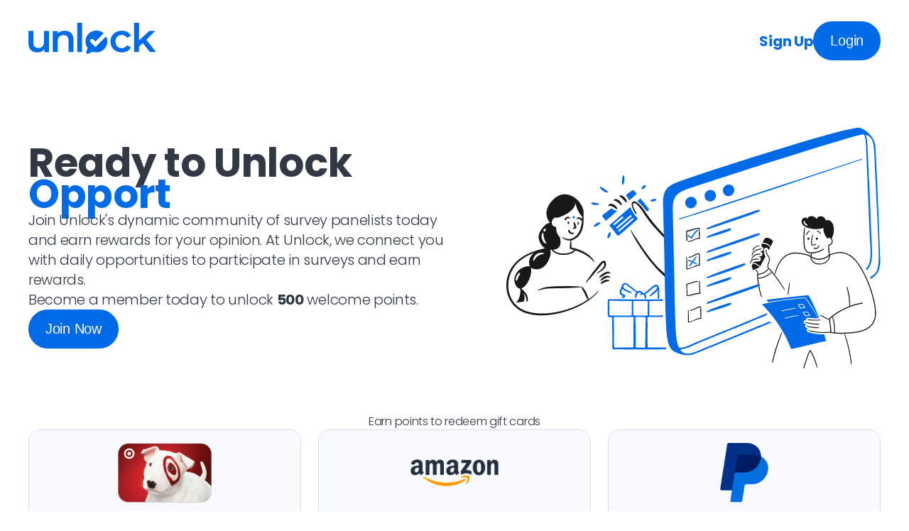

--- FILE ---
content_type: text/html; charset=utf-8
request_url: https://www.google.com/recaptcha/api2/anchor?ar=1&k=6LdDcyMUAAAAAFun4E-qVd3Quan2z6LqO0WF68DH&co=aHR0cHM6Ly93d3cudW5sb2Nrc3VydmV5cy5jb206NDQz&hl=en&type=image&v=PoyoqOPhxBO7pBk68S4YbpHZ&theme=light&size=normal&badge=bottomright&anchor-ms=20000&execute-ms=30000&cb=yzxz4vadxy7y
body_size: 49460
content:
<!DOCTYPE HTML><html dir="ltr" lang="en"><head><meta http-equiv="Content-Type" content="text/html; charset=UTF-8">
<meta http-equiv="X-UA-Compatible" content="IE=edge">
<title>reCAPTCHA</title>
<style type="text/css">
/* cyrillic-ext */
@font-face {
  font-family: 'Roboto';
  font-style: normal;
  font-weight: 400;
  font-stretch: 100%;
  src: url(//fonts.gstatic.com/s/roboto/v48/KFO7CnqEu92Fr1ME7kSn66aGLdTylUAMa3GUBHMdazTgWw.woff2) format('woff2');
  unicode-range: U+0460-052F, U+1C80-1C8A, U+20B4, U+2DE0-2DFF, U+A640-A69F, U+FE2E-FE2F;
}
/* cyrillic */
@font-face {
  font-family: 'Roboto';
  font-style: normal;
  font-weight: 400;
  font-stretch: 100%;
  src: url(//fonts.gstatic.com/s/roboto/v48/KFO7CnqEu92Fr1ME7kSn66aGLdTylUAMa3iUBHMdazTgWw.woff2) format('woff2');
  unicode-range: U+0301, U+0400-045F, U+0490-0491, U+04B0-04B1, U+2116;
}
/* greek-ext */
@font-face {
  font-family: 'Roboto';
  font-style: normal;
  font-weight: 400;
  font-stretch: 100%;
  src: url(//fonts.gstatic.com/s/roboto/v48/KFO7CnqEu92Fr1ME7kSn66aGLdTylUAMa3CUBHMdazTgWw.woff2) format('woff2');
  unicode-range: U+1F00-1FFF;
}
/* greek */
@font-face {
  font-family: 'Roboto';
  font-style: normal;
  font-weight: 400;
  font-stretch: 100%;
  src: url(//fonts.gstatic.com/s/roboto/v48/KFO7CnqEu92Fr1ME7kSn66aGLdTylUAMa3-UBHMdazTgWw.woff2) format('woff2');
  unicode-range: U+0370-0377, U+037A-037F, U+0384-038A, U+038C, U+038E-03A1, U+03A3-03FF;
}
/* math */
@font-face {
  font-family: 'Roboto';
  font-style: normal;
  font-weight: 400;
  font-stretch: 100%;
  src: url(//fonts.gstatic.com/s/roboto/v48/KFO7CnqEu92Fr1ME7kSn66aGLdTylUAMawCUBHMdazTgWw.woff2) format('woff2');
  unicode-range: U+0302-0303, U+0305, U+0307-0308, U+0310, U+0312, U+0315, U+031A, U+0326-0327, U+032C, U+032F-0330, U+0332-0333, U+0338, U+033A, U+0346, U+034D, U+0391-03A1, U+03A3-03A9, U+03B1-03C9, U+03D1, U+03D5-03D6, U+03F0-03F1, U+03F4-03F5, U+2016-2017, U+2034-2038, U+203C, U+2040, U+2043, U+2047, U+2050, U+2057, U+205F, U+2070-2071, U+2074-208E, U+2090-209C, U+20D0-20DC, U+20E1, U+20E5-20EF, U+2100-2112, U+2114-2115, U+2117-2121, U+2123-214F, U+2190, U+2192, U+2194-21AE, U+21B0-21E5, U+21F1-21F2, U+21F4-2211, U+2213-2214, U+2216-22FF, U+2308-230B, U+2310, U+2319, U+231C-2321, U+2336-237A, U+237C, U+2395, U+239B-23B7, U+23D0, U+23DC-23E1, U+2474-2475, U+25AF, U+25B3, U+25B7, U+25BD, U+25C1, U+25CA, U+25CC, U+25FB, U+266D-266F, U+27C0-27FF, U+2900-2AFF, U+2B0E-2B11, U+2B30-2B4C, U+2BFE, U+3030, U+FF5B, U+FF5D, U+1D400-1D7FF, U+1EE00-1EEFF;
}
/* symbols */
@font-face {
  font-family: 'Roboto';
  font-style: normal;
  font-weight: 400;
  font-stretch: 100%;
  src: url(//fonts.gstatic.com/s/roboto/v48/KFO7CnqEu92Fr1ME7kSn66aGLdTylUAMaxKUBHMdazTgWw.woff2) format('woff2');
  unicode-range: U+0001-000C, U+000E-001F, U+007F-009F, U+20DD-20E0, U+20E2-20E4, U+2150-218F, U+2190, U+2192, U+2194-2199, U+21AF, U+21E6-21F0, U+21F3, U+2218-2219, U+2299, U+22C4-22C6, U+2300-243F, U+2440-244A, U+2460-24FF, U+25A0-27BF, U+2800-28FF, U+2921-2922, U+2981, U+29BF, U+29EB, U+2B00-2BFF, U+4DC0-4DFF, U+FFF9-FFFB, U+10140-1018E, U+10190-1019C, U+101A0, U+101D0-101FD, U+102E0-102FB, U+10E60-10E7E, U+1D2C0-1D2D3, U+1D2E0-1D37F, U+1F000-1F0FF, U+1F100-1F1AD, U+1F1E6-1F1FF, U+1F30D-1F30F, U+1F315, U+1F31C, U+1F31E, U+1F320-1F32C, U+1F336, U+1F378, U+1F37D, U+1F382, U+1F393-1F39F, U+1F3A7-1F3A8, U+1F3AC-1F3AF, U+1F3C2, U+1F3C4-1F3C6, U+1F3CA-1F3CE, U+1F3D4-1F3E0, U+1F3ED, U+1F3F1-1F3F3, U+1F3F5-1F3F7, U+1F408, U+1F415, U+1F41F, U+1F426, U+1F43F, U+1F441-1F442, U+1F444, U+1F446-1F449, U+1F44C-1F44E, U+1F453, U+1F46A, U+1F47D, U+1F4A3, U+1F4B0, U+1F4B3, U+1F4B9, U+1F4BB, U+1F4BF, U+1F4C8-1F4CB, U+1F4D6, U+1F4DA, U+1F4DF, U+1F4E3-1F4E6, U+1F4EA-1F4ED, U+1F4F7, U+1F4F9-1F4FB, U+1F4FD-1F4FE, U+1F503, U+1F507-1F50B, U+1F50D, U+1F512-1F513, U+1F53E-1F54A, U+1F54F-1F5FA, U+1F610, U+1F650-1F67F, U+1F687, U+1F68D, U+1F691, U+1F694, U+1F698, U+1F6AD, U+1F6B2, U+1F6B9-1F6BA, U+1F6BC, U+1F6C6-1F6CF, U+1F6D3-1F6D7, U+1F6E0-1F6EA, U+1F6F0-1F6F3, U+1F6F7-1F6FC, U+1F700-1F7FF, U+1F800-1F80B, U+1F810-1F847, U+1F850-1F859, U+1F860-1F887, U+1F890-1F8AD, U+1F8B0-1F8BB, U+1F8C0-1F8C1, U+1F900-1F90B, U+1F93B, U+1F946, U+1F984, U+1F996, U+1F9E9, U+1FA00-1FA6F, U+1FA70-1FA7C, U+1FA80-1FA89, U+1FA8F-1FAC6, U+1FACE-1FADC, U+1FADF-1FAE9, U+1FAF0-1FAF8, U+1FB00-1FBFF;
}
/* vietnamese */
@font-face {
  font-family: 'Roboto';
  font-style: normal;
  font-weight: 400;
  font-stretch: 100%;
  src: url(//fonts.gstatic.com/s/roboto/v48/KFO7CnqEu92Fr1ME7kSn66aGLdTylUAMa3OUBHMdazTgWw.woff2) format('woff2');
  unicode-range: U+0102-0103, U+0110-0111, U+0128-0129, U+0168-0169, U+01A0-01A1, U+01AF-01B0, U+0300-0301, U+0303-0304, U+0308-0309, U+0323, U+0329, U+1EA0-1EF9, U+20AB;
}
/* latin-ext */
@font-face {
  font-family: 'Roboto';
  font-style: normal;
  font-weight: 400;
  font-stretch: 100%;
  src: url(//fonts.gstatic.com/s/roboto/v48/KFO7CnqEu92Fr1ME7kSn66aGLdTylUAMa3KUBHMdazTgWw.woff2) format('woff2');
  unicode-range: U+0100-02BA, U+02BD-02C5, U+02C7-02CC, U+02CE-02D7, U+02DD-02FF, U+0304, U+0308, U+0329, U+1D00-1DBF, U+1E00-1E9F, U+1EF2-1EFF, U+2020, U+20A0-20AB, U+20AD-20C0, U+2113, U+2C60-2C7F, U+A720-A7FF;
}
/* latin */
@font-face {
  font-family: 'Roboto';
  font-style: normal;
  font-weight: 400;
  font-stretch: 100%;
  src: url(//fonts.gstatic.com/s/roboto/v48/KFO7CnqEu92Fr1ME7kSn66aGLdTylUAMa3yUBHMdazQ.woff2) format('woff2');
  unicode-range: U+0000-00FF, U+0131, U+0152-0153, U+02BB-02BC, U+02C6, U+02DA, U+02DC, U+0304, U+0308, U+0329, U+2000-206F, U+20AC, U+2122, U+2191, U+2193, U+2212, U+2215, U+FEFF, U+FFFD;
}
/* cyrillic-ext */
@font-face {
  font-family: 'Roboto';
  font-style: normal;
  font-weight: 500;
  font-stretch: 100%;
  src: url(//fonts.gstatic.com/s/roboto/v48/KFO7CnqEu92Fr1ME7kSn66aGLdTylUAMa3GUBHMdazTgWw.woff2) format('woff2');
  unicode-range: U+0460-052F, U+1C80-1C8A, U+20B4, U+2DE0-2DFF, U+A640-A69F, U+FE2E-FE2F;
}
/* cyrillic */
@font-face {
  font-family: 'Roboto';
  font-style: normal;
  font-weight: 500;
  font-stretch: 100%;
  src: url(//fonts.gstatic.com/s/roboto/v48/KFO7CnqEu92Fr1ME7kSn66aGLdTylUAMa3iUBHMdazTgWw.woff2) format('woff2');
  unicode-range: U+0301, U+0400-045F, U+0490-0491, U+04B0-04B1, U+2116;
}
/* greek-ext */
@font-face {
  font-family: 'Roboto';
  font-style: normal;
  font-weight: 500;
  font-stretch: 100%;
  src: url(//fonts.gstatic.com/s/roboto/v48/KFO7CnqEu92Fr1ME7kSn66aGLdTylUAMa3CUBHMdazTgWw.woff2) format('woff2');
  unicode-range: U+1F00-1FFF;
}
/* greek */
@font-face {
  font-family: 'Roboto';
  font-style: normal;
  font-weight: 500;
  font-stretch: 100%;
  src: url(//fonts.gstatic.com/s/roboto/v48/KFO7CnqEu92Fr1ME7kSn66aGLdTylUAMa3-UBHMdazTgWw.woff2) format('woff2');
  unicode-range: U+0370-0377, U+037A-037F, U+0384-038A, U+038C, U+038E-03A1, U+03A3-03FF;
}
/* math */
@font-face {
  font-family: 'Roboto';
  font-style: normal;
  font-weight: 500;
  font-stretch: 100%;
  src: url(//fonts.gstatic.com/s/roboto/v48/KFO7CnqEu92Fr1ME7kSn66aGLdTylUAMawCUBHMdazTgWw.woff2) format('woff2');
  unicode-range: U+0302-0303, U+0305, U+0307-0308, U+0310, U+0312, U+0315, U+031A, U+0326-0327, U+032C, U+032F-0330, U+0332-0333, U+0338, U+033A, U+0346, U+034D, U+0391-03A1, U+03A3-03A9, U+03B1-03C9, U+03D1, U+03D5-03D6, U+03F0-03F1, U+03F4-03F5, U+2016-2017, U+2034-2038, U+203C, U+2040, U+2043, U+2047, U+2050, U+2057, U+205F, U+2070-2071, U+2074-208E, U+2090-209C, U+20D0-20DC, U+20E1, U+20E5-20EF, U+2100-2112, U+2114-2115, U+2117-2121, U+2123-214F, U+2190, U+2192, U+2194-21AE, U+21B0-21E5, U+21F1-21F2, U+21F4-2211, U+2213-2214, U+2216-22FF, U+2308-230B, U+2310, U+2319, U+231C-2321, U+2336-237A, U+237C, U+2395, U+239B-23B7, U+23D0, U+23DC-23E1, U+2474-2475, U+25AF, U+25B3, U+25B7, U+25BD, U+25C1, U+25CA, U+25CC, U+25FB, U+266D-266F, U+27C0-27FF, U+2900-2AFF, U+2B0E-2B11, U+2B30-2B4C, U+2BFE, U+3030, U+FF5B, U+FF5D, U+1D400-1D7FF, U+1EE00-1EEFF;
}
/* symbols */
@font-face {
  font-family: 'Roboto';
  font-style: normal;
  font-weight: 500;
  font-stretch: 100%;
  src: url(//fonts.gstatic.com/s/roboto/v48/KFO7CnqEu92Fr1ME7kSn66aGLdTylUAMaxKUBHMdazTgWw.woff2) format('woff2');
  unicode-range: U+0001-000C, U+000E-001F, U+007F-009F, U+20DD-20E0, U+20E2-20E4, U+2150-218F, U+2190, U+2192, U+2194-2199, U+21AF, U+21E6-21F0, U+21F3, U+2218-2219, U+2299, U+22C4-22C6, U+2300-243F, U+2440-244A, U+2460-24FF, U+25A0-27BF, U+2800-28FF, U+2921-2922, U+2981, U+29BF, U+29EB, U+2B00-2BFF, U+4DC0-4DFF, U+FFF9-FFFB, U+10140-1018E, U+10190-1019C, U+101A0, U+101D0-101FD, U+102E0-102FB, U+10E60-10E7E, U+1D2C0-1D2D3, U+1D2E0-1D37F, U+1F000-1F0FF, U+1F100-1F1AD, U+1F1E6-1F1FF, U+1F30D-1F30F, U+1F315, U+1F31C, U+1F31E, U+1F320-1F32C, U+1F336, U+1F378, U+1F37D, U+1F382, U+1F393-1F39F, U+1F3A7-1F3A8, U+1F3AC-1F3AF, U+1F3C2, U+1F3C4-1F3C6, U+1F3CA-1F3CE, U+1F3D4-1F3E0, U+1F3ED, U+1F3F1-1F3F3, U+1F3F5-1F3F7, U+1F408, U+1F415, U+1F41F, U+1F426, U+1F43F, U+1F441-1F442, U+1F444, U+1F446-1F449, U+1F44C-1F44E, U+1F453, U+1F46A, U+1F47D, U+1F4A3, U+1F4B0, U+1F4B3, U+1F4B9, U+1F4BB, U+1F4BF, U+1F4C8-1F4CB, U+1F4D6, U+1F4DA, U+1F4DF, U+1F4E3-1F4E6, U+1F4EA-1F4ED, U+1F4F7, U+1F4F9-1F4FB, U+1F4FD-1F4FE, U+1F503, U+1F507-1F50B, U+1F50D, U+1F512-1F513, U+1F53E-1F54A, U+1F54F-1F5FA, U+1F610, U+1F650-1F67F, U+1F687, U+1F68D, U+1F691, U+1F694, U+1F698, U+1F6AD, U+1F6B2, U+1F6B9-1F6BA, U+1F6BC, U+1F6C6-1F6CF, U+1F6D3-1F6D7, U+1F6E0-1F6EA, U+1F6F0-1F6F3, U+1F6F7-1F6FC, U+1F700-1F7FF, U+1F800-1F80B, U+1F810-1F847, U+1F850-1F859, U+1F860-1F887, U+1F890-1F8AD, U+1F8B0-1F8BB, U+1F8C0-1F8C1, U+1F900-1F90B, U+1F93B, U+1F946, U+1F984, U+1F996, U+1F9E9, U+1FA00-1FA6F, U+1FA70-1FA7C, U+1FA80-1FA89, U+1FA8F-1FAC6, U+1FACE-1FADC, U+1FADF-1FAE9, U+1FAF0-1FAF8, U+1FB00-1FBFF;
}
/* vietnamese */
@font-face {
  font-family: 'Roboto';
  font-style: normal;
  font-weight: 500;
  font-stretch: 100%;
  src: url(//fonts.gstatic.com/s/roboto/v48/KFO7CnqEu92Fr1ME7kSn66aGLdTylUAMa3OUBHMdazTgWw.woff2) format('woff2');
  unicode-range: U+0102-0103, U+0110-0111, U+0128-0129, U+0168-0169, U+01A0-01A1, U+01AF-01B0, U+0300-0301, U+0303-0304, U+0308-0309, U+0323, U+0329, U+1EA0-1EF9, U+20AB;
}
/* latin-ext */
@font-face {
  font-family: 'Roboto';
  font-style: normal;
  font-weight: 500;
  font-stretch: 100%;
  src: url(//fonts.gstatic.com/s/roboto/v48/KFO7CnqEu92Fr1ME7kSn66aGLdTylUAMa3KUBHMdazTgWw.woff2) format('woff2');
  unicode-range: U+0100-02BA, U+02BD-02C5, U+02C7-02CC, U+02CE-02D7, U+02DD-02FF, U+0304, U+0308, U+0329, U+1D00-1DBF, U+1E00-1E9F, U+1EF2-1EFF, U+2020, U+20A0-20AB, U+20AD-20C0, U+2113, U+2C60-2C7F, U+A720-A7FF;
}
/* latin */
@font-face {
  font-family: 'Roboto';
  font-style: normal;
  font-weight: 500;
  font-stretch: 100%;
  src: url(//fonts.gstatic.com/s/roboto/v48/KFO7CnqEu92Fr1ME7kSn66aGLdTylUAMa3yUBHMdazQ.woff2) format('woff2');
  unicode-range: U+0000-00FF, U+0131, U+0152-0153, U+02BB-02BC, U+02C6, U+02DA, U+02DC, U+0304, U+0308, U+0329, U+2000-206F, U+20AC, U+2122, U+2191, U+2193, U+2212, U+2215, U+FEFF, U+FFFD;
}
/* cyrillic-ext */
@font-face {
  font-family: 'Roboto';
  font-style: normal;
  font-weight: 900;
  font-stretch: 100%;
  src: url(//fonts.gstatic.com/s/roboto/v48/KFO7CnqEu92Fr1ME7kSn66aGLdTylUAMa3GUBHMdazTgWw.woff2) format('woff2');
  unicode-range: U+0460-052F, U+1C80-1C8A, U+20B4, U+2DE0-2DFF, U+A640-A69F, U+FE2E-FE2F;
}
/* cyrillic */
@font-face {
  font-family: 'Roboto';
  font-style: normal;
  font-weight: 900;
  font-stretch: 100%;
  src: url(//fonts.gstatic.com/s/roboto/v48/KFO7CnqEu92Fr1ME7kSn66aGLdTylUAMa3iUBHMdazTgWw.woff2) format('woff2');
  unicode-range: U+0301, U+0400-045F, U+0490-0491, U+04B0-04B1, U+2116;
}
/* greek-ext */
@font-face {
  font-family: 'Roboto';
  font-style: normal;
  font-weight: 900;
  font-stretch: 100%;
  src: url(//fonts.gstatic.com/s/roboto/v48/KFO7CnqEu92Fr1ME7kSn66aGLdTylUAMa3CUBHMdazTgWw.woff2) format('woff2');
  unicode-range: U+1F00-1FFF;
}
/* greek */
@font-face {
  font-family: 'Roboto';
  font-style: normal;
  font-weight: 900;
  font-stretch: 100%;
  src: url(//fonts.gstatic.com/s/roboto/v48/KFO7CnqEu92Fr1ME7kSn66aGLdTylUAMa3-UBHMdazTgWw.woff2) format('woff2');
  unicode-range: U+0370-0377, U+037A-037F, U+0384-038A, U+038C, U+038E-03A1, U+03A3-03FF;
}
/* math */
@font-face {
  font-family: 'Roboto';
  font-style: normal;
  font-weight: 900;
  font-stretch: 100%;
  src: url(//fonts.gstatic.com/s/roboto/v48/KFO7CnqEu92Fr1ME7kSn66aGLdTylUAMawCUBHMdazTgWw.woff2) format('woff2');
  unicode-range: U+0302-0303, U+0305, U+0307-0308, U+0310, U+0312, U+0315, U+031A, U+0326-0327, U+032C, U+032F-0330, U+0332-0333, U+0338, U+033A, U+0346, U+034D, U+0391-03A1, U+03A3-03A9, U+03B1-03C9, U+03D1, U+03D5-03D6, U+03F0-03F1, U+03F4-03F5, U+2016-2017, U+2034-2038, U+203C, U+2040, U+2043, U+2047, U+2050, U+2057, U+205F, U+2070-2071, U+2074-208E, U+2090-209C, U+20D0-20DC, U+20E1, U+20E5-20EF, U+2100-2112, U+2114-2115, U+2117-2121, U+2123-214F, U+2190, U+2192, U+2194-21AE, U+21B0-21E5, U+21F1-21F2, U+21F4-2211, U+2213-2214, U+2216-22FF, U+2308-230B, U+2310, U+2319, U+231C-2321, U+2336-237A, U+237C, U+2395, U+239B-23B7, U+23D0, U+23DC-23E1, U+2474-2475, U+25AF, U+25B3, U+25B7, U+25BD, U+25C1, U+25CA, U+25CC, U+25FB, U+266D-266F, U+27C0-27FF, U+2900-2AFF, U+2B0E-2B11, U+2B30-2B4C, U+2BFE, U+3030, U+FF5B, U+FF5D, U+1D400-1D7FF, U+1EE00-1EEFF;
}
/* symbols */
@font-face {
  font-family: 'Roboto';
  font-style: normal;
  font-weight: 900;
  font-stretch: 100%;
  src: url(//fonts.gstatic.com/s/roboto/v48/KFO7CnqEu92Fr1ME7kSn66aGLdTylUAMaxKUBHMdazTgWw.woff2) format('woff2');
  unicode-range: U+0001-000C, U+000E-001F, U+007F-009F, U+20DD-20E0, U+20E2-20E4, U+2150-218F, U+2190, U+2192, U+2194-2199, U+21AF, U+21E6-21F0, U+21F3, U+2218-2219, U+2299, U+22C4-22C6, U+2300-243F, U+2440-244A, U+2460-24FF, U+25A0-27BF, U+2800-28FF, U+2921-2922, U+2981, U+29BF, U+29EB, U+2B00-2BFF, U+4DC0-4DFF, U+FFF9-FFFB, U+10140-1018E, U+10190-1019C, U+101A0, U+101D0-101FD, U+102E0-102FB, U+10E60-10E7E, U+1D2C0-1D2D3, U+1D2E0-1D37F, U+1F000-1F0FF, U+1F100-1F1AD, U+1F1E6-1F1FF, U+1F30D-1F30F, U+1F315, U+1F31C, U+1F31E, U+1F320-1F32C, U+1F336, U+1F378, U+1F37D, U+1F382, U+1F393-1F39F, U+1F3A7-1F3A8, U+1F3AC-1F3AF, U+1F3C2, U+1F3C4-1F3C6, U+1F3CA-1F3CE, U+1F3D4-1F3E0, U+1F3ED, U+1F3F1-1F3F3, U+1F3F5-1F3F7, U+1F408, U+1F415, U+1F41F, U+1F426, U+1F43F, U+1F441-1F442, U+1F444, U+1F446-1F449, U+1F44C-1F44E, U+1F453, U+1F46A, U+1F47D, U+1F4A3, U+1F4B0, U+1F4B3, U+1F4B9, U+1F4BB, U+1F4BF, U+1F4C8-1F4CB, U+1F4D6, U+1F4DA, U+1F4DF, U+1F4E3-1F4E6, U+1F4EA-1F4ED, U+1F4F7, U+1F4F9-1F4FB, U+1F4FD-1F4FE, U+1F503, U+1F507-1F50B, U+1F50D, U+1F512-1F513, U+1F53E-1F54A, U+1F54F-1F5FA, U+1F610, U+1F650-1F67F, U+1F687, U+1F68D, U+1F691, U+1F694, U+1F698, U+1F6AD, U+1F6B2, U+1F6B9-1F6BA, U+1F6BC, U+1F6C6-1F6CF, U+1F6D3-1F6D7, U+1F6E0-1F6EA, U+1F6F0-1F6F3, U+1F6F7-1F6FC, U+1F700-1F7FF, U+1F800-1F80B, U+1F810-1F847, U+1F850-1F859, U+1F860-1F887, U+1F890-1F8AD, U+1F8B0-1F8BB, U+1F8C0-1F8C1, U+1F900-1F90B, U+1F93B, U+1F946, U+1F984, U+1F996, U+1F9E9, U+1FA00-1FA6F, U+1FA70-1FA7C, U+1FA80-1FA89, U+1FA8F-1FAC6, U+1FACE-1FADC, U+1FADF-1FAE9, U+1FAF0-1FAF8, U+1FB00-1FBFF;
}
/* vietnamese */
@font-face {
  font-family: 'Roboto';
  font-style: normal;
  font-weight: 900;
  font-stretch: 100%;
  src: url(//fonts.gstatic.com/s/roboto/v48/KFO7CnqEu92Fr1ME7kSn66aGLdTylUAMa3OUBHMdazTgWw.woff2) format('woff2');
  unicode-range: U+0102-0103, U+0110-0111, U+0128-0129, U+0168-0169, U+01A0-01A1, U+01AF-01B0, U+0300-0301, U+0303-0304, U+0308-0309, U+0323, U+0329, U+1EA0-1EF9, U+20AB;
}
/* latin-ext */
@font-face {
  font-family: 'Roboto';
  font-style: normal;
  font-weight: 900;
  font-stretch: 100%;
  src: url(//fonts.gstatic.com/s/roboto/v48/KFO7CnqEu92Fr1ME7kSn66aGLdTylUAMa3KUBHMdazTgWw.woff2) format('woff2');
  unicode-range: U+0100-02BA, U+02BD-02C5, U+02C7-02CC, U+02CE-02D7, U+02DD-02FF, U+0304, U+0308, U+0329, U+1D00-1DBF, U+1E00-1E9F, U+1EF2-1EFF, U+2020, U+20A0-20AB, U+20AD-20C0, U+2113, U+2C60-2C7F, U+A720-A7FF;
}
/* latin */
@font-face {
  font-family: 'Roboto';
  font-style: normal;
  font-weight: 900;
  font-stretch: 100%;
  src: url(//fonts.gstatic.com/s/roboto/v48/KFO7CnqEu92Fr1ME7kSn66aGLdTylUAMa3yUBHMdazQ.woff2) format('woff2');
  unicode-range: U+0000-00FF, U+0131, U+0152-0153, U+02BB-02BC, U+02C6, U+02DA, U+02DC, U+0304, U+0308, U+0329, U+2000-206F, U+20AC, U+2122, U+2191, U+2193, U+2212, U+2215, U+FEFF, U+FFFD;
}

</style>
<link rel="stylesheet" type="text/css" href="https://www.gstatic.com/recaptcha/releases/PoyoqOPhxBO7pBk68S4YbpHZ/styles__ltr.css">
<script nonce="yypvAdEHMv0flwzy_kwomA" type="text/javascript">window['__recaptcha_api'] = 'https://www.google.com/recaptcha/api2/';</script>
<script type="text/javascript" src="https://www.gstatic.com/recaptcha/releases/PoyoqOPhxBO7pBk68S4YbpHZ/recaptcha__en.js" nonce="yypvAdEHMv0flwzy_kwomA">
      
    </script></head>
<body><div id="rc-anchor-alert" class="rc-anchor-alert"></div>
<input type="hidden" id="recaptcha-token" value="[base64]">
<script type="text/javascript" nonce="yypvAdEHMv0flwzy_kwomA">
      recaptcha.anchor.Main.init("[\x22ainput\x22,[\x22bgdata\x22,\x22\x22,\[base64]/[base64]/[base64]/[base64]/[base64]/[base64]/[base64]/[base64]/[base64]/[base64]\\u003d\x22,\[base64]\\u003d\\u003d\x22,\[base64]/Z8OtOsKrw7LDmsOBwr7DjB3CmsOXQcO0wpI+DkjDhx7CgcOew5DCvcKJw5DCi3jCl8OPwps3QsKZccKLXV4Rw61Sw5UxfHYIIsOLUQXDuS3CosOJchLCgQ/[base64]/DrsObw7TDumgCWMKaGcKYwqUfBVAbw6MNwqTDhMKXwpgGWyzCgxnDgsKlw51rwrp4wqfCsi5mP8OtbCxHw5vDgV/Ds8Ovw6N2wpLCuMOiAVFBasO5wrnDpsK5HcOxw6Frw7cTw4dNP8Oow7HCjsOaw6DCgsOgwocEEsOhDnbChiRNwoUmw6pqP8KeJBtrAgTCiMK9Vw5zJH9wwpUpwpzCqB/CtnJuwp0ELcOfZ8OqwoNBcMO2DmkkwoXChsKjVMO7wr/Dql1wA8KGw5LClMOuUBDDgsOqUMOmw5zDjMK4AcOwSsOSwrfDgW0Pw6okwqnDrlFXTsKRQxJ0w7zCiz3CucOHX8OFXcOvw6/CjcOLRMKTwo/DnMOnwoJ3ZkMGwoPCisK7w4pafsOWUsKpwolXQ8KfwqFaw5fCk8Owc8Ouw6TDsMKzMG7Dmg/DhMKOw7jCvcKaa0twCMO8RsOrwqMkwpQwKXkkBARywqzCh3LCq8K5cQLDiUvClGgiVHXDhxQFC8K+SMOFEEPCnUvDsMKDwqVlwrMFFATCtsKCw7ADDF7CjBLDuElDJMO/[base64]/CkcKlw5NuwofDvcKQc8KxwpAVRiBrwo/DvMKpXjxLCcOgccOLNULCr8OSwrV1EcO0CWBXw7TClsO9ecOrw6rCrxLCim0QaBY+cErDnMKqwrLCsQUNesOJAsO4w5bDgMOpMMO4wqsrC8O0wrcGwp1Qwq3CjMKPMsKTwq/DnsKJBMONw7nDlsO1w4TDh3XDmQJIw5ByDMKvwpXCrsK/[base64]/CgGIdw6zCpSIEwpLCssODw4LChDjDlsKlw5hHwqvDosOjw7Ufw7p6wqbDrCDCr8KWFGMteMKySTUVEsO+wo7CkcOFwoPCm8OEw5LDgMKYZ1bDj8Ozw5jDkMOYB2EVwolQBgBCA8OtMsOcScKOwrNWwqd+GggGw7jDh1Zywoctw67CkBsbwo/CvMO0wqnCv35YcSB6RBrCj8OAJl8bwppeU8OTw4plZcOIM8KwwrTDpi3Dl8Ohw7/CsSRTw5nCuz3Ct8Omb8Kgw5XDlw5dw5Q+F8KZw6YXIWHCqBZ3acOvw4jDvcOKw5bDtRlKwqJgLQ3DvlTCrUvDmMOPPzQyw6XDmsOMw6/DusKAwprCjsOzXkjCo8KIw5nCrngKwpjClH/Di8O1SsKawr3ClMOweCnDqXLCpMK4LMOswqPCpER3w73CpcOaw7B0A8KPKUHCrcK8fF1zw6PCrRlZQcO7wpFHU8K/[base64]/wo3CqCALesOlw7zChB9eJ0bDjTDDp0k0wrlnJMK3w4fCpcK+Ixkkw6fCgQTCsjFUwp8Fw5zCnFs8SzEnwpHCmsKdAcKEIRnCg3jDgcKOwqTDmlhncsK4RlLDgijCpsObwp5MfiHCvcOIZTIWISHDvcO4wq5Cw6DDqMO5w4TCncO/wofCpAXCpmsYKUJjw6vCi8OxLzPDqcOXwqdIwrHDv8OvwqjCpsO9w7DCkMOJwqXCicKePsOqQcKNw4PCuShyw5jCiAsbXMOrJCgUMMOew658wppuw4nDlMO0H29QwooBWcO8wolaw5fCj2fCr23Cg0ESwr/Dgk99w494JWnCmHfDg8ORFMOpYm0NV8KfQcOxG3DDhDrCj8KyUiLDmMOUwqDCjgMHcsOxQ8OVw4IVT8OKw4HCojshw6DCs8OkBhHDmD7CmcKhw6fDvgHDkksMW8K+aSHDkVjChMORwp8mfsKcYTk/QcK5w4PCkSLDn8K+LcOZwrPDgsKAwpgFTz/CtXHDvQs3w5txwp/DpcKLw6XCu8KQw5bDiwh2RMK/eUQZa0XCul8uwpDCpgnCvhLDmMOcwpRtwpofHMKHJ8O3QsO7wqpFYC3CjcKxw61OHMKhQi7CsMKewojDlcOEd0nClBQOUsKlw4/DnX/ChHfCihfCh8KvFcK9w7FWJsO+di48EsKZw6rDu8Kow4Vtc1HCgcOow7/Cn3PDlBHDrFcgJcOQD8OWw4rCksOSwp7DkAvDkcKEWcKKH1rDncK0w5dTWz3DuzbDkMK/WCdnw4Zcw4dWwpdOw7PCmMO7f8Orw6bDs8OKVA4dwrkgw5k1TcOIG19pwohawp/Cg8OAWChcMMKJwp3CqMOJwrLCrgonPsOoIMKtfDkfeGTCqlY1wrfDicOXwqLCnsKyw7/[base64]/DqsKwQ8OPcMKqY8K2SkfDt8KYewI+woBXLsOMw4cBwoLDksKYNQldwps5TsKHOsK8FRjDo0XDisKUDcOSfsOwfMKAYWJMw7d1wpwbw58GZcOHwqbDqh7DnMO4woDCosKaw4rCvcK6w4fCjsO5w4nDvhtJelUTLsO9wpgSOH7Ckx3CuXHCuMKcEcK/wr0ifMKMD8KCUcOMS1ZoJ8OwI18yHx/CngPDlCx3McODw6TDrsO8w4otH37DrAMiwojDsCXCnVNPwqzChcKMLAbCnkbCosOndTHDkGzDrsOfMMOrbcKIw7/DnsK/wq4xw7bCicOSRCfCsBzChFzCkVFNwoHDg1Ilf3EvIcOwZ8Krw7XDs8KfEMOiwpoENsOWw6/Dn8KUw6vChcKkwpTCrg/Dn0nDqUFJBn7DpzLClADCqsOAL8KNUREpK1DDh8OmaFvCtcOCw4HDvsKmGiAWwqjDuA3DrsKmwq18w7QtLsK/[base64]/[base64]/CrmbDoR7DpMOMUAklwrHDpQLDvxrCmsKUbRkxQ8KVw7xhLA/DmsKhw5fCmcKxR8OrwoRobwIwfi/CpSfCrMOUOsK5SkjCqkF8dMK+wrJnwrJ8wqDCjcKzwp/Cm8K6IcKGbjHDm8OlwpLCqFl8wp0OZMKRw6BPZsOzAnrDl1TDp3RZDcK/[base64]/Ci8OGwo3DqMK0e8Kvwqt/[base64]/wq04wqQVwqx6wrlKQ8KTLHF2BknCksKlw7Ryw5ssDcKXwqxsw5DDl13Dg8KDdsKbw6fCscK4McKHwo3CmsOwbcOLTsKqw6vDncOnwr8kw4AJwpnDtC4iwp7DkhrCs8KewrxMw4nCp8ONSkLCmsOEPzbDrS/CjsKjEBPCrsOsw6jDsUUWwqVxw74GF8KrAAhSaC4Gw5VGwrnDqictSMOpPMOXe8Orw4nCkcO7KQTCjsObTcKaJMKnwp0Kw6RqwrnCl8O6w6xawoPDucKLwoMPwrjDrw3ClisAwpcWwrJdw5LDoAF2aMOEw7/Dl8OoYlRQWcKnw6Qkw67Cj35nwonDusOdw6XCqcKpw5zDuMOoPMKuw79OwpAQw75Gw5HComsPw6bCnVnCrWTDpUhMc8Oaw45aw5ovUsOJw5PDlcKzaR/Cmj8gSQrCn8ObEMKdw4XDnxzCliJJa8Khwqhrw6APawgTw53DrsKoTcOmQ8Kvwrp/wp3Dp0HDrMO9IG3DtVjDtcOlw7hhOzTDtmV5wo8sw4UxBELDj8OOw5BEM2rCsMKXTmzDshIXwrLCphDCs1LDik45wqzDlyvDoRdXC2Bmw7LCnTrClMKxSRJOSsOGH1TCicO7w6vDpBTCiMK3Q0V6w4Bkwp9dfALChBXCjsOTw7YEwrXCkS/Dlltgw7nChFofEFhjwp8VwrzCs8Obw4slw7F6TcOqZ0cGKyZOSFTDqMK2w6I6w5Fmw4rDu8K0L8KYfcK4OEnCnVLDqcOjWiMxJWFQw5hfFXvDtMKPXcKuw7LDuFTCkcK2woLDjsKWwovDmQvCr8KRfXTDrMKowr/DqcKWw47DgsO3EAXCrlLDkMKOw63CtcOTBcKww5vDswA2eRpcdsORcFFeC8OpBcOdVllTwr7CvsO4SsKtf1gYwrrDpFYCwq0+GMKUwqLCn3Azw41/[base64]/DgGdmFCV7w7zCrhYUwoAgQWvDvcOiwrvCgi/[base64]/wrTCginDiHDDqzUmUD4tRSMxVcKDwp1owpN4HDsMwqTCoDBZw6/CqX5pwqgvJ03CrWY0w4DDmMK4w7wbGSPClH7Cs8KEG8K2wqXCnGE9YsKdwrzDrcKLMms/wpXCg8OQVcKUw57DlCbDvUw7WMKWwoLDrcOoYsK6woBJw5cwCXPCtMKIGxtEChrCj0bDvsKGw4/[base64]/w4fDiMKOCABqw43Ck8KBw7pPbMK/w4TDjF/DmcOwwrkiw6bDn8ONwrTDoMKDwpDDhcK5w60Kw4nDm8O+M34kUMOlwqHDisOWwoouAghuwpZGTRnCjCHDicOQwpLCi8KDSsKDYlzDmFMPw486w7Z8wpbCiCTDhMOUTRfDoWbDjsK/wonDpDTDkG/CqMOww6ViOBTCkkM5wrFiw5Ndw51kCMOVFQ9yw4zCh8KAw4/CmA7Co1/CtkjCsUDChkdaZ8OKM1ViIsKCwqzDoQ08w6HChhXDtMKvAsOjKh/[base64]/[base64]/KcKDwrPDnWF3WUdsaMK1c8KAMMOxwqfChsKNw5QAw6F2w6vCvCE6wrjClW/DoH3CuGDCtnckw7PDm8KHPsKBwqdoaAItwq3CicOiK03CtkZwwqYCw4d+a8KfVAgEUsKuOEfDrANdwp4WwozDqsOVUMKVHsOYwoZ2w7nCjMKFesKkdMKeVsKrFmwmwpDCh8KkLwvCk2rDjsKmaVYldhRHXgfCksKlZcOcw51/TcKgw6ppRF7CgiLCvFDCoH3CsMO3fxTDusOhLsKCw6YvVsKuJhvCqcKJMCkIecK4JwxYw5d0fsKmfA3DusKvwq7CkhVwBcKaY09gwoJKw7TDk8KHPMKmW8KKw61aworCkMKRw47Dk0QwXcOYwqdkwr/[base64]/RQPCu1bDkDEKw7sAIAbCpWPCuTEHNsOlwqLCr3fDsMKdR2xRwrhFJlIZwrrDhcOYwr1/[base64]/Drj7CoFvCkMOMU1Bxw6dBwpJbwoTDqsOxQGkuw57CncK2woTDpsKdwp7Dk8OZWwPDgTMLVcKMw5HCtxoSwpJ4NljCjnxDw4DCvcKwaxnCicKrRMOOw7rDsgc2LMOGwr/[base64]/DgzJWwqPDhA3DscOWwprDjcOiw7/CncKNwqVkQ8KdIQ3CtMOqPMKzZ8KkwpYdw6jDvCklwo7DrWZ1woXDqHNjOizDrVLCs8KjwonDh8OWw6drPChew6/Cr8KhQsKrw55iwpPDrsOuw6TDr8KhbMOww7/ClUk4w5wHRVM8w6UqBsOieiJfw58qwq3CsFgxw6bCj8KnFzArBwTDlA7CusOdw4rCiMKywrlQI09PwojCon/Cj8KQBFh8woLDh8K+w70YAVUWw6HCm0fCgsKSw40kTsKuSsOewr/DoXzDrcOCwoFWwpARG8O9wp0kEMKnw7XCnsOmw5DCnk/ChsKUw5t0w7BMwr9rJ8Obw65ow6vCnyF2HUvCoMOQw4B+cDofw7jCuiPCm8Ktw7M1w6TDpxfDsg9/bVTCgAjDrWEnOR7DkjHCmMKMwofCnsKTw48hbsOfc8OSw6TDqCDCsXXCihjDgxrDhlzCu8Osw45TwqdFw5FaaAzCt8OEwoHDmMKkw7bCvXLDmMKsw7hJIw03wp8Uw5odSl3CusOYw7UIw6p4L0vDuMKlYsKONlwmwotOOVLDgsK6wo/DvcOnakzCkRvCiMOqecKhA8Kfw4vDhMK9AEEIwpHDvMKWAMKxNxnDgnzClMO/w6xWJUfCkBfCiMKvw7bChEF8MsOnwp1fw5d0wrUlXDZ1Jg40w4nDmiMqPMOSw7F1woZmwobCjsKEw4jCol4wwpwDwoUzckRqwqdbwrgHwqPDqQ48w7vCrsK6w71VXcOwdcOhwqQvwp3CrTzDpsOnw7zDucKQwqcDY8Ocw4ooXMO4woTDtcKkwpt/bMKRw6lTwofCr3zCpMKHwq8SPsKnYyVdwpjCm8KCD8OhPXxRecO9wo15VMKWQcKhw6wnEjopQ8O6JcKywpNhPMOxSMOlw5Jgw5/DuDbDlcOLw7bCj2bCq8OkVHXDvcOhMMKlMsOBw7jDuRxac8K/w4PDo8KhFcO/[base64]/DtmbCksKJTlJLwoIfw67CigTDin/[base64]/DlhAScMOxwpvDk8Kcw69qeMKgAcKBXcKAw5rDvR1KL8KBwpfDumrCgMO+UApzw77Dpw8HJcOARFvCv8KBw40bwrZrwpTCmxldw6bDssOlw5jCrHBgwr/DtsOEVjlPw5rCjsK6XcKKwr5hc1Vcw5gvwrzDnXYFwpTCjy5iYXjDlx3CnA3DrcKgKsOXwrUdWSfCux3DnSfCpEXDolcWwqJQwqpLw4DDkxDCjxHDqsOYZULDkW7DmcKUfMKyKCt8LUzDvW0IwrfCtsKaw6TCsMOuw6fDsh/CpjHDhGDDqWTDl8ORccOBwqQowrI6fCVSw7PCk3lBwrsfFGY/[base64]/[base64]/Dt8O3w4LDmQxiM8OXdATDs8O9w70iw4bDksOPEMKHYRvDsynCsjJrw7/Cr8Ktw7sPF1k5IMOhBU7Ds8OSwpvDpWZDeMOTUgzCmH1jw4PCrMKHYTLDjlx/w6jCuSvCmw5XD0PCpiwtPytVNcKWw43DszTDs8K2dX8Kwo5hwoXCtFMaNsK7FDrDqhM3w6HCnVc6ZcKVw4fCtTkQdj3ClcOBTmxYISXCok54wp95w6okYndOw5s3AcOtLsO8ZjlBBn1owpfDpMK4SGzDvykJTQzCiWR5XcKMVMKDwopIZVlkw6gsw5jDhxrClsK/wohQN2HChsKgWWzCnyEHw5V6NBpuFA4EwrHCgcOxw6XCg8KIw4bDkkbDnn5aBsOewp1zFsK0b2vDolZzw5rDq8KXwr/CjcKTw7TDjiDDiBrDjcOXwrMRwo7CoMOmXEhCQcKQw6DDtS/DjiDCrEPCqsKyPU9lNB9dH3NDwqEqwoJow7rCjsO1w5E0woHDllHCo0HDnw4lG8K2Gj1BJcKLT8K1wqPDi8OCaFJdw6bDocKswrdfw6XDicKKV3rDmMKLdSHDqHwxwrstfcKrP2JHw74swr0ewrDDlR/Cugl8w4DCpcKtw5xmBcOfwrvDtMKzwpTDnmnChglWaxXCicO6RAsrwrd1w5VSwrfDiVhcJMK1aHlbSWDCvcKHwp7DlXNQwr0HAWEoKxRhw7NSKS4ew51Nw5A2TwFdwpfDjMK/w5LCqMKZwo5qM8OtwqHCqcKvOAbDknfCjcOWF8OgacOSw6TDpcKpVid/MVLCi3gLPsOHccK3R256UkY2wpp3wr/ChcKeZCAXM8OCwq/DoMOiGMOhwqHDrsKmNmPCkWhUw4gMAXJLw5ppwqHDhMKrBMOlcAE4NsKCwpQsOFFPBT/Dv8OGw4JNw4jDnhzCnDtDaCRnwoZJwr3Dp8O5woYvwpPCkBTCrsOiCcOkw6/DtsODXgjDnB3DicOCwokGYCUiw4Q+woBxwoHCkXrDtxIpPcKBaCNTw7TChjDChsK0EsKnDcO/EcKyw4rCqsK1w49mHR1uw5fDosOMw7LDjMOhw4QkZcOUecOyw79kwqXDknvDr8Kzw4HDnUbDtmgkKyPDp8OPw4tJwpPDq37CoMOvI8KXOcKww4rDlcODw6cmw4HCtDbDq8Ksw6LDkTPCh8K9L8K/[base64]/DrcKow5xdHcOoRMOHDcKQAQbDmsOvUsOsNMK2XcKzwrvDmsO+BBVswpjCocOAKBHCoMOjGsK4AMKvwrVkwp1mcMKOwpHDjsOuYMKrQy7CnXfCt8ONwq5Mwq96w5JTw6/ChlnDrUnCoiPCtB7DpcOXBMOXwrjCgsOQwo/DosOpw77Dr0QFAcOGcSzDuD4wwoXCuW9XwqZHIWbDoEnCvXfCpMOISsOCEcOfe8O5bgJwA3cXw658FcKbwrzCj1QVw7hGw6HDocKUWMK7w5lyw7DDgDHCiz0ZESXDjlHCozw/w687wrZXTnzCj8O9w5LDkMKWw6Inw43DlsOmw4x9wrECbcO+BMO9EsKDU8O+w7vCvsKSw5vDkcKLeEE9DXF/wqbCs8KxBUvCuEVrEMOxFsO4w7jDscK4HcOPXMKawojDpsOFwrDDqMOSHQh6w4pxw6cyGMOULcOiW8OUw6gYMsKVI3HCo1/[base64]/DgmHDl8Kow5cwwrDDi8Knwpcpw78Rw4LCsgPDrMKoS0XCjHHCrmkaw4fDkcODw5VjVsO+w4jDmGBhw7/CoMKTw4Irw43Cijg2LsKSbx7Du8K3OcO9w5www6UzPnPCuMKcLDzCsHhPwq8vVcOqwqfDuwHCisKcwpxIw5PCrwI4wr1+w7XCvT/DgEPDu8KJw4nCvmXDhMKLwpzCh8Ovwqs3w4/CuydhUGhIwotEV8KifcK1EMO/wqNmdgjDvSDDhC3Dq8KXBEnDpcOqwrrCpQsgw4/CicOvBnbCkn5wZ8KOYQ/DpUkWQGJZMsK+IkUgGG7Dik/DiFrDv8KRw7bDgcO5ZMOlGnXDr8KOXUhVL8OHw5VwPQTDuXxhUsK8w73Ck8OfasOTwpzChiDDp8Kuw4gawozCowjCicOzw4ZswpYWwp3Dq8KAHcKDw6BOw7TCj3rDnkFEw7DDm17CoQPCpMKCUsOwY8KuAEY/w7x/[base64]/csO7woAAw4t1woHDp8KHw7ZFdMOoJDMHwptmw4/Ck8KqYTZ2JSoGw6hYwqclwqfChmbCiMKbwowoO8KdwqzCn0PCvA3Dt8KtGw3CqAdfBG/Dl8K6b3QpXTjCosOtTjI8bMOyw7lKEMObw7TCkTbDikp/wqZ7M1xCw4MeW2TDinjCuQ/[base64]/[base64]/DuMOJOcK4CmYCw7bDugs9XCsnw7cZwpsdFcOTDcKfEynDk8KfTSDDiMOXXlHDm8OXDw8NRWsiSsORw4dTDypDwpJ+VzPDj0tyJAlse0c9QyHDkcO4wq/CocOBUsOnWWvCpH/Ci8O4V8KkwpjDgSwTc08vw5jDlMOidWvDnsKuwoVJSsOmw4Qcwo/[base64]/Dt1cKX3loUMK0JsKgw7/Di8O1w4BHDMOAwoTDksOcwrgceEUzacKOw45je8KsGjfCl0fDtXk5M8Olw53ChHFESF0Kw7rDhX0fwpjDvFsLclMFJMO3YwpiwrbCm0/[base64]/CjivDjcOQOcKEIw0TwoTCi8KVwobDosOfw7/DvsOqwpLDs8KBwrrDrBXClVcSwpNkwpzDhRrDgMKUBQoaaS0Dw4IjBGpLwos7AsOrGGULXjDCjcOCw4XDtsK7w740wrZ9woNbQ0PDlCbCgcKEXBlywodVV8O3dcKewokYbsK/wpETw5J8JH4zw6sAwo87fMO6dWLCsDvCsQNFw4rDpcK0wrHCp8Klw6XDvAbCkWTDtcKPQsK5w4HClcKUB8Ojw5zCmysmwrNTMMOSw4pVwr8ww5bCrsOlGMKSwpBSwog9diPDg8O3wrjDtEEiwrbDn8KCN8KNwqBgwo/DvFzCrsKZw7rCmMKzFzDDsjnDrsOZw6wewoLDnMK9wr5Xw743DGTDi0fCj3zCnsOWPsKNw68nKg3DhcOJwqJ0ARbDjMKCw6bDsSrDmcOpw4LDm8OBWVltcMK2BxTCq8Oqw60adMKTw6BOw7cyw4fCt8OPM3jCtsKDZjEMW8Ovw4FbRHtFP1zCqV/[base64]/IcOtw6pATEgAbwTCuF9jwpTCjmxtcsOrwrDChcO7eB4ywoMNwoDDvTTDhmoqwp8NYMKYLgpkw6/DlUbDjwJCZkXDgxNrSsKJMcOdwr7CgUwUwpdRRsO6w5zDvMKzGMKvw5XDlsK9w5Fow7E/F8KLwqDDocKxJAZjOsOkbsOCY8Omwrh3U2RRwohhw5EdWB0vHwfDtUNmL8KEXHAaTnILw4oZC8OMw4TCk8OuOgUSw7FZOcKFOMO9wr8EcF7Dg21oQMOofBXDlsKPDcOrwq0GPsOuwpjDrAQyw4kUw6JkZMKkBy7CpcKfAsKSwrfDqMOowoQXRW/CsnjDnBElwr4jw73Cu8KiSmXDm8OOMBrDjsOUGcK/VSfDjSJfw50WwrvCmCBzMsOWMUQ1wps6QsK6wr/DtFPCuGLDug3ChMOswrPCkMKUccOeLEckwoURfnIhEcO2P3jCiMK9JMKVw54RKS/DrS8GcgPDhsKUw5F9ecKbanJOw69uw4QEw7VNwqHCombCnMOzPBcINMOuesOVJMK4R1EKwrrDh0RSwo0Ae1fCmcOZwqpkU0NHwoQgwr3Cq8O1EsK0InIyX1/DgMKCW8O2McOFfGdYEGDDjcKKC8OJw6XDlCPDvmZRZVrDtzIPRUkzw5PDsRrDhTnDg3jChcKmwrvDpcO1PsOYGMOkwq5MSn9KJ8K/wo/CusK0d8KmD1hRAMOqw5hiw5rDrWRzwqDDtMOhwrkpw6t5w7rCqjTDqF3Do07Cj8KDScOMegdPwqnDs1PDtRsMZF7CjgzDscO6wr7DgcO2bUB8wqjDqcKrR2bCtMOgwq5+wox/UcKvcsO3YcKKwppIG8O5w7Eow5DDg0RKUjJrFMOmw4VfEsKKRSECCFA9DsK0b8O9w7JGw70nwq4Pd8OlFcKrOcOrZkrCpi9iw4NGw4jCusKDSQ4XbcKgwqsuIHzDryDCqBzCqGJ+EXPCgj8bCMKeLcKbHl3CiMKawp/ClHbDv8Opw7xddDRyw4Fcw6TDpU5Sw6fCnnITZhzDhsOBIiZow6VZwqUWw5DChypTw7XDlcKrBz8VESx5w6EfwrXDkFMWDcO4DwItw5nDoMO7Y8OaKiLCgsOUGsKKwq/Dq8OGGDBfYE4Lw5nCoU8qworCscOuw7rCmMOVBTHDl3FSYXAZw63DpMK1cRAjwr7CusKMf2cfU8KWPg93w5QOwrN5MsOFw6F1wo/CkRzDhMOuM8OSLGU/GUUkeMOow6gMT8O6wqNYwpA2VnQ1wpjDt3xAwpTDjEnDvsKaP8Odwp9qQcK/JMO1VMOVwrLDgGh5wojDvMO3woURwoPDnMKKw6bDtkXCqcOiwrcxMxjCl8OOJkk7CcKEw71mw4o5DVdYwpoqwq9oZzPDiwUBF8K7LsOYacKvwoAfw7IswpvDkWVwbXrDsV8Kw5hwAy5AMMKFw6PCtQI/X3rCmmvCv8OaPMOIw7/DrsOBUSIFEyNJdRHCl3DCv1fCmAFAwowHw5Fuw64AckI4fMK5VCwnw5lTFnPCuMKHODXCpMOaa8KdUsO1wqrDocKUwpYyw6RdwpETLMOnecK6w6XCscOSwoA+IcKNwrZAw7/[base64]/DrsOIw7zDnsKNfcOJwqPDgUMSGsKoVMKzwpdVw4zCpsOqVF/[base64]/DiMKsJxrDgMKvF8OaD2zCmkZRGSLCrxHCl3t+AsOFU0Amw7fDvwrCgcOlwoEkw5Y+wonDiMO+w4VESErCtsOLwozDr2XDj8KhX8Kdw6rDi2bCrFvDjMOCw5PDmwBgJ8O8OBXCqzrDmsOXw5LDoA08VRfDlnPCq8K6E8K8w4PCoRfCumXDgx54w5HCscKCbW/Cgg4fYhXCm8OsV8K2K0fDiBfDr8KrUsKGGcOcw5fDkFsRw43DrMOqICk+woHDmQLDokhewqpOwp/Dtmx0Yi/CizDCuiAcN3DDtzHDllnCkAXDh08uFAMBDR/Dl0UkPH0mw5FjR8OgC3EpTx7Ds25Fwp9jWcOYU8O3RzJWVcOCw5rCjFZzeMK7ecO5ScO0w40Xw6Jfw7bCrXQuwoZnwpHDnhLCvcOAKifCr0czw57CmMODw7YBw6h3w49KCMOgwrsZw63Dh03Dvn4fazFZwrXCqcKkSsO4RMOyUsOOw5rCs3bCoFLCscKzU0M/XE/DtFUvL8OyXTZ2K8K/SMKEWkMoDis7DMKew7Aawpxvw7nCnMOvG8OPwr9Dw7fDq3Amw5lYYcOhwqY/TTw7w5VTYcOew5RlY8KxwovDucOEw70iw7Bvwo5+TDsSCMOrw7YjP8OZw4LDp8Kiw6sCO8KpJkhUwqMkH8Kyw7vDinM2wpHDtDsWwpoYwq/DlcOHwr/[base64]/Ciw8xBj0Jw6HCmMOGa8OXaEcnwozDk8KdwoDDgMORw5R3w6nDn8OLesKKw5jCscK9NC0JwpnCjGjCsGDCkF/CnEjClnrCgm0OVGAdwq1qwpzDqkpJwq/[base64]/CsC7DosK5XHXCkAN1wrsmwpfChcOKZjPDjcKbw5tSw5PCs0rDhhLCr8KjHQ03T8KbSsKzwovDhMKtX8O2Uhp0JAtDwq3Cs0bCncOgw7PCk8O1S8OhK1rCiD9Xw6TCvsONwo/DisKsPRLCkV1zwrLDucKfw4FQVDHCggY0w6x0wp3DmCBpHMOuXQ/Dm8K/woU5W15wd8K1wq8JwpXCp8KNwrp9wrXDhyhxw4h3LcObe8O8wo9uw6/DncKBwqPCq2tGBVfDpktRCcOMw7bDpXYSK8O+OcKCwqHCp09bLCPDpsK1GWDCrzIha8Oow4/DnsOaR0HDpCfCscKnMsOVLWLDoMKBH8KdwofDmjhjwrfCv8OuNcKXf8OlwovCkhNpazPDkgXCqT1Tw4dXw4/CtsKEFcKQQ8Kywq1JKExGwrDCpsKKw47Co8OpwoU7KBZkOcORJcOOw6NDbyFWwoNAw43DvsOqw5AUwp7DiARewqHDvnYJwpHCpMKVXGPCicOrwoNMw6DDnB/[base64]/Cii/[base64]/[base64]/w6nDqMKkwr07a8KDB8KQBMKzwqXDpVLCqzJhw77Dv8Ouw43Dn2HCjkEvw6AEZV7CkAN3dsODw7F0w4PDlsKRJCYUA8KOIcK1wpPDgsKUw5PCssO6Cx/DhsOoSMK5wrfDg1bCu8OyCkZyw5wLwrbCucO/w5IJC8KiS0zDisKjw4LCslvDn8O/bMOPwq0DcxU1ByF3KSRvwrbDicOvRFdow53DpxsowqFEdMKEw5fChsKiw6vCvEUfeiw+dDFXSERMw5jDsAsmJMKFw7Ilw7XDlBdRccO+FsKPUcK9wozCjMO9HWQHSz3DiDoYbcOWWF/CgyZEwoXDg8OFYsKAw5HDl23CksKTwqFgwpZBcsORw4rDtcO7wrNUw5zDhMOCwrvDlTbDpzPCvVzDnMK1w7TDqjHCscObwr3DlsKadUw7w6pYw7wcd8O8VVHDuMKaVXbDoMOXLjPCqUfDgMOsWcOKYwcRwrbCghkyw7Ivw6IHwo/CtXHDgcKaB8O8w5woW2E0CcOuGMKJe1LCgkZlw5UcfHFlw5nCjcKkTQPCgjfCpcK2OWLDgsOqUB90PcKmw7fCjWdEw5DDsMOYw6XCtlB2ZcOGbE4GbhlawqAvcEh/bMKsw54VDHZncmTDmMKtwqzClMKnw6ZKUB4lwoDCvg/CtDnDt8O4wowjOsOQP28Aw6gHDsKgwoUmRMO/w505w6/DmlLCmcOeFMOSTsKBF8KMZsKVQMOywrRuBA/DjmzDjwYXwro1wo87Bg40D8KnYcOPC8OrecOhaMOrwrLCnlHCoMK7wrMUDsO9OsKPwpgeJMKJTMObwr3DsUIzwp4bEjLDncKIVMOUEcOhwqVSw7/CrMOZBhZZJsOGLMOAfsOULwgmasKaw7PCoxLDicOiwq5mH8KgGEE6dcOqwrfCn8OqEsONw5gcVsOKw48HXVzDikjDnMO8wpFrYMKzw6g3FxNcwqQ3NMOfAcK2wrQQeMOoaTUWwrTCvMKHwrhUwpbDgsKwNk7CvW/Cv0gTJcKtw6gewrHDtXk7THkhOTk6wpsee3BOKcKiMl8MTyLCisK7csK8wobDmsKBw4LDiFp/F8KUwr3CggtiJcKJw4RYSSnDk1lbel4Fw7nDjcOWwqjDn03DkhRALMKTZ1MCw57DiFt6wo7CoB7CrXptwpHCr3IcDCXDk0xDwo/DqGrCqMKIwoYsUMK3wpJmCDrDgRrDn0B/[base64]/DtV7DnMOHwpRuCsKkWlbCu8Ouw6/DrgAiCcOJw6wkwrzCqCVOw4rDocKxwpfCnMKpw7JFw7bCnsO0w5x0GDwXFU8DMirCkxcUFWM7IiIowoduw5t+acKUw4o1BGPDtMOGJsOjwqJEw4RSw5TCmcKaOA5zNRfDs0ITw53DlSwowoDDg8OvUsOtGTzDlcKJbWXDsDUwWUjClcOGw4wtO8OXwr8awr52wo8vwp/[base64]/acKvNy3DisKrw49Uw7nCk8K0wpw2wph/wofDqGTCkDvCtMObY8KcDzHDlcKwFWnDq8Kqc8KawrA0w4Bldksiw6U/CjfCgcK/[base64]/CrsOuw7FBw5AHw6zDp8OJXcKYNVzCusOQw60Mb8O7byREAcKURQ4+EWlaMsK7cUrCgjLCjBtpLWXCr3QewpB9wpIDwo7Cq8KTwoPCisKIRcK+EUHDtE/DsjM2BcOGVMK4axRNw6TDtS4FIcKWw7k/[base64]/CnDjCj8KoPm/[base64]/ChMOQBX7DtTdBwqFJd8OESVHDqjI7dUvDlMKyAVFfwqA0w5p9wqhRwpRrXMKLUMOBw4YVwo0qFsK2bcOYwrE1w5rDuVB/wqdTwpDCh8KMw77CjE52w4DCuMOQKMKcw6PCvMOhw6s9TGkyGsKJccOgLBUHwqEwNsOAw7fDnAAyCCPCmMO8woBiEsKUc0HDt8K2A11owpR/w4TDqRHChQpXFEvDlMO9I8KCw4Y1dg5HPS44YcK2w4lPOMOjH8KsaRlGw53Du8KEwrYGNHjCnknCo8OvGBRgZsKeHx7DhV3CiGVqbRUsw6rCk8Kew4rChjnCocK2w5AgEMOiw4bDkGTCssKpQ8K/w54wScKVwpDDl3DDsEHCksKuw6jDnCvDgsKAHsOEw4/[base64]/Cu8ORUMKdw5Aow7HCmMOLw7jCgTjCi0XCmTYWEsKtwq8gwoMVw68GcMOFBcK8wpHDjMOqVjrCv2TDuMOGw4jCuX7Cl8KawowFwqVDwroCwoVNU8O6XXzCuMOKa0lOE8Kew7JgTXYSw6UswoHDgWxZdcO1wqAPw4N1EcOhf8KKwrfCg8KgO0/Ch3zDgkfDtcOGcMKZwrUOTXjCkjjDusKKw4LCmMKBwqLCnmzCssOGwofDsMKQw7XCm8ODD8KQIE4iaxzCqMOfwpnDkhxNQhVdAsKeFSs7wr3Dvw/DnMOQwqzDtsO4wrjDih/Dkjkiw5DCozzDl2QNw6TCnMKEUsKLw77Cj8Otw50+wohxw4/CuWwMw65ww6x/esKjwrzDhsKmGMKvwozDnBPCr8O+w4jCnsK9LHzDs8ODw4NEw4N7w7Mfw7Q2w5LDiG/CoMKqw4PDi8Kjw6/Dk8Ohw4VwwrvDqAHDjjQ6wrfDrAnCrMOqHidvdgnCun/CvnFILSZGw6rCtMKmwo/Dk8K3F8OvAzwqw7Zfw75Pw67Dv8Kswo1SMcObVFN/G8K5w6J1w5YRZUFcw78HWsO/woAAwpjCksOyw7YNwqrDh8OLQ8OCBcKYXMKWw7jDqcOPwpoWNAsbeREBMMKgwp3Di8KmwobDu8OXw5l4wqYMFm0YQBXCkz5gw6AtGcO2wozChjbCnMOEXR/[base64]/DtDcsXU1nMC9MG8K3w7M8wqw2AMOyw7Nxw5xkRlLDgcK+woUYwoFfHcOJwp7DrTwww6TDoFPDsX5KAHxow7s0TcO+CsKow5lew6kKJMOiwq7Cin3CqAvChcOPwpvCo8OteCrDjQzCmX9CwoNXwptzPA94wozCocKSe2lUccK6w6x9aCAEwqR/QgfCm2gKQcOZwqEHwoN3H8K4TsKpWDMjw7bCrltRF01mR8Knw6lAesKdw7vDpW8nwqfCn8O3w4xMw5M/wpbCicK7wpPDisOJCXfCpcKowpRKwpFywoRYw7YDT8KSNsOsw70xw6UdOyfCokHDr8KqdsKjME0Cw65La8KNdFzCrDJVH8OvAsKrT8OQfsO3w4XDrMO8w6nCicKGPcOSa8ORw5LCqEYfwovDnCjCt8KETFfDnVMFN8Kgf8OIwo/[base64]/DoQ/DizICw4sEwrpXwpLDiMKOwobCpcOSJg3DvcKhTxg7w45mw4V9wpRSwrZXNG4GwpPDhMOTwr7ClcK5w4I7bE9ywpN+YlDCvMKnwqzCrcKfwocrw7o+OntEIDh1ZHxWw7ZOwozDmMK9wobCuxHDi8K3w6XChk1jw5NJw7hww5fCiD/DgcKOw6/[base64]/CjcKfw4Isw5EoHMOJNsKiw6vCi8OOMWrCmcKuKMOtbXRHMMOMNDtkJsKrw5tLwoTCnzfDmh7DuV03M19QNcKBwo3DpcOgbEDDscK/P8OeDsOswqLDmzYYYTN9wqDDusOCwqlkw6HDnkLCkRjDmBs6wo3CrW3Ds17Ch0suw5AJKG9kw7PDnQvDuMKww4TCgi/ClcO5VcOOQcKYw40mIlEZw4Yyw6kCSwHDminCjU7DmzLCsDXCgMKmK8Obw7AvwpDDiBzDusK9wqwtw5HDmsONSl5gDsOgE8Ktw4QbwrI/[base64]/DkcKOw6jDuMOfHy3DqMKuRGbDvWjDnF7CqcOFw7XCjnBRw7Q+DxsNAcOEOnvDggcVfUTDksKhworDkMKkZj/DnMOCw7odJsKVw53CocOLw7/[base64]/CgcOSVnMqwrHCnhHDrAQfd8Ktc313fhEaMsKMUU1kesO9AcObRmzDpMOVTnfDmMOswo1XaxbCmMKuwr7Chm/DsmPDtCsOw7nCpcKyDcOEV8K5fE3DtcKPb8OIwq3CrxvCnS4AwpLCs8KOw6PCsTzDgRvDusOOEcKgQUxdFcKow4rDgsKFwpg2w4DDqcOde8OAw5NXwoMHUn/[base64]/DuWnDuMONOcKqT8OwR3vCqcKYw6VWX2rDnU05w6how63CoWkbw7RkWUdvMB7CiQ89PcKhEsOvw6YlRcOJw5XCvsOgwpQiGAjCvcONw7XDksKrQMK9BBM/[base64]/DmCXCnEURwrLDsMOEwpYGw7ADdMKJKUTCrsKAG8OkwpjDqRdAw5/[base64]/NSjCoDkxwoRcb3xoasOPXkLDlR/CmsOrDcOAYifCjnoEbcK1OMKsw4nCq0RNQMOIwpbClcKJwqTCjRFpwqFnLcKNwo07CHjDrkxiGXMbw4sPwogDdMOaKGVlbcKxLWfDgVAYUsOZw70Jw53CsMOHccKFw6/[base64]/PyvDvcKMBFnDoMOPOAZ3bWDClmDCjGY3w6NBT8OcWcOKw4PCksKKI0vDpcKDwqfCmMK5wp1Ww5VeYMK7wr/Cn8K7w6DDuk3CpcKhKwFTZXHDn8O/[base64]/CqSPDgsKJWsKeL1d7akJyT8KRR8O5wotGw4/DucKOwqXCu8KKw7XDhXZURzg9Hg57cQZ/w7DCicKbS8OpDTnCtGXDuMKEwqjDshfCoMKCwosoUxDDpCcywpZ0EsKlw75Cw65PC2DDjsOtEsO7wqhncxU8wpXCm8KNJ1PDgcOmw73CnmbDiMKX\x22],null,[\x22conf\x22,null,\x226LdDcyMUAAAAAFun4E-qVd3Quan2z6LqO0WF68DH\x22,0,null,null,null,1,[21,125,63,73,95,87,41,43,42,83,102,105,109,121],[1017145,739],0,null,null,null,null,0,null,0,1,700,1,null,0,\[base64]/76lBhnEnQkZnOKMAhk\\u003d\x22,0,0,null,null,1,null,0,0,null,null,null,0],\x22https://www.unlocksurveys.com:443\x22,null,[1,1,1],null,null,null,0,3600,[\x22https://www.google.com/intl/en/policies/privacy/\x22,\x22https://www.google.com/intl/en/policies/terms/\x22],\x22h+gIEyLUudMPjXE4sgZDLMNh+42IVIwguIAn66izNyc\\u003d\x22,0,0,null,1,1768800529225,0,0,[212,14,220,34],null,[104],\x22RC-c2bZo19X9weWzw\x22,null,null,null,null,null,\x220dAFcWeA7sXEVv_HWJt_uXErC6Kvut5gbnypqlDuwCmj1sS8F_LQCi3suihvImx9c1YczosDOgYadX8uJtDRb9Y-9JzQFjhxEF4g\x22,1768883329184]");
    </script></body></html>

--- FILE ---
content_type: application/javascript; charset=utf-8
request_url: https://www.unlocksurveys.com/assets/useAwards-DijAT2il.js
body_size: 28735
content:
import{r as G,p as D}from"./index-BEaM1HvM.js";import{u as Fe}from"./useQuery-PtYZCA-R.js";import{h as Re}from"./api-DUf7MO5u.js";import{a as He}from"./platform-CUTJ2Dt_.js";function ve(t){return t!==null&&typeof t=="object"&&"constructor"in t&&t.constructor===Object}function he(t,e){t===void 0&&(t={}),e===void 0&&(e={});const i=["__proto__","constructor","prototype"];Object.keys(e).filter(s=>i.indexOf(s)<0).forEach(s=>{typeof t[s]>"u"?t[s]=e[s]:ve(e[s])&&ve(t[s])&&Object.keys(e[s]).length>0&&he(t[s],e[s])})}const Ee={body:{},addEventListener(){},removeEventListener(){},activeElement:{blur(){},nodeName:""},querySelector(){return null},querySelectorAll(){return[]},getElementById(){return null},createEvent(){return{initEvent(){}}},createElement(){return{children:[],childNodes:[],style:{},setAttribute(){},getElementsByTagName(){return[]}}},createElementNS(){return{}},importNode(){return null},location:{hash:"",host:"",hostname:"",href:"",origin:"",pathname:"",protocol:"",search:""}};function q(){const t=typeof document<"u"?document:{};return he(t,Ee),t}const je={document:Ee,navigator:{userAgent:""},location:{hash:"",host:"",hostname:"",href:"",origin:"",pathname:"",protocol:"",search:""},history:{replaceState(){},pushState(){},go(){},back(){}},CustomEvent:function(){return this},addEventListener(){},removeEventListener(){},getComputedStyle(){return{getPropertyValue(){return""}}},Image(){},Date(){},screen:{},setTimeout(){},clearTimeout(){},matchMedia(){return{}},requestAnimationFrame(t){return typeof setTimeout>"u"?(t(),null):setTimeout(t,0)},cancelAnimationFrame(t){typeof setTimeout>"u"||clearTimeout(t)}};function N(){const t=typeof window<"u"?window:{};return he(t,je),t}function We(t){return t===void 0&&(t=""),t.trim().split(" ").filter(e=>!!e.trim())}function qe(t){const e=t;Object.keys(e).forEach(i=>{try{e[i]=null}catch{}try{delete e[i]}catch{}})}function fe(t,e){return e===void 0&&(e=0),setTimeout(t,e)}function J(){return Date.now()}function Ye(t){const e=N();let i;return e.getComputedStyle&&(i=e.getComputedStyle(t,null)),!i&&t.currentStyle&&(i=t.currentStyle),i||(i=t.style),i}function Xe(t,e){e===void 0&&(e="x");const i=N();let s,r,n;const l=Ye(t);return i.WebKitCSSMatrix?(r=l.transform||l.webkitTransform,r.split(",").length>6&&(r=r.split(", ").map(a=>a.replace(",",".")).join(", ")),n=new i.WebKitCSSMatrix(r==="none"?"":r)):(n=l.MozTransform||l.OTransform||l.MsTransform||l.msTransform||l.transform||l.getPropertyValue("transform").replace("translate(","matrix(1, 0, 0, 1,"),s=n.toString().split(",")),e==="x"&&(i.WebKitCSSMatrix?r=n.m41:s.length===16?r=parseFloat(s[12]):r=parseFloat(s[4])),e==="y"&&(i.WebKitCSSMatrix?r=n.m42:s.length===16?r=parseFloat(s[13]):r=parseFloat(s[5])),r||0}function K(t){return typeof t=="object"&&t!==null&&t.constructor&&Object.prototype.toString.call(t).slice(8,-1)==="Object"}function Ue(t){return typeof window<"u"&&typeof window.HTMLElement<"u"?t instanceof HTMLElement:t&&(t.nodeType===1||t.nodeType===11)}function k(){const t=Object(arguments.length<=0?void 0:arguments[0]),e=["__proto__","constructor","prototype"];for(let i=1;i<arguments.length;i+=1){const s=i<0||arguments.length<=i?void 0:arguments[i];if(s!=null&&!Ue(s)){const r=Object.keys(Object(s)).filter(n=>e.indexOf(n)<0);for(let n=0,l=r.length;n<l;n+=1){const a=r[n],o=Object.getOwnPropertyDescriptor(s,a);o!==void 0&&o.enumerable&&(K(t[a])&&K(s[a])?s[a].__swiper__?t[a]=s[a]:k(t[a],s[a]):!K(t[a])&&K(s[a])?(t[a]={},s[a].__swiper__?t[a]=s[a]:k(t[a],s[a])):t[a]=s[a])}}}return t}function Q(t,e,i){t.style.setProperty(e,i)}function ye(t){let{swiper:e,targetPosition:i,side:s}=t;const r=N(),n=-e.translate;let l=null,a;const o=e.params.speed;e.wrapperEl.style.scrollSnapType="none",r.cancelAnimationFrame(e.cssModeFrameID);const d=i>n?"next":"prev",c=(h,v)=>d==="next"&&h>=v||d==="prev"&&h<=v,u=()=>{a=new Date().getTime(),l===null&&(l=a);const h=Math.max(Math.min((a-l)/o,1),0),v=.5-Math.cos(h*Math.PI)/2;let m=n+v*(i-n);if(c(m,i)&&(m=i),e.wrapperEl.scrollTo({[s]:m}),c(m,i)){e.wrapperEl.style.overflow="hidden",e.wrapperEl.style.scrollSnapType="",setTimeout(()=>{e.wrapperEl.style.overflow="",e.wrapperEl.scrollTo({[s]:m})}),r.cancelAnimationFrame(e.cssModeFrameID);return}e.cssModeFrameID=r.requestAnimationFrame(u)};u()}function R(t,e){e===void 0&&(e="");const i=N(),s=[...t.children];return i.HTMLSlotElement&&t instanceof HTMLSlotElement&&s.push(...t.assignedElements()),e?s.filter(r=>r.matches(e)):s}function Ke(t,e){const i=[e];for(;i.length>0;){const s=i.shift();if(t===s)return!0;i.push(...s.children,...s.shadowRoot?s.shadowRoot.children:[],...s.assignedElements?s.assignedElements():[])}}function Qe(t,e){const i=N();let s=e.contains(t);return!s&&i.HTMLSlotElement&&e instanceof HTMLSlotElement&&(s=[...e.assignedElements()].includes(t),s||(s=Ke(t,e))),s}function ee(t){try{console.warn(t);return}catch{}}function te(t,e){e===void 0&&(e=[]);const i=document.createElement(t);return i.classList.add(...Array.isArray(e)?e:We(e)),i}function Ze(t,e){const i=[];for(;t.previousElementSibling;){const s=t.previousElementSibling;e?s.matches(e)&&i.push(s):i.push(s),t=s}return i}function Je(t,e){const i=[];for(;t.nextElementSibling;){const s=t.nextElementSibling;e?s.matches(e)&&i.push(s):i.push(s),t=s}return i}function j(t,e){return N().getComputedStyle(t,null).getPropertyValue(e)}function ie(t){let e=t,i;if(e){for(i=0;(e=e.previousSibling)!==null;)e.nodeType===1&&(i+=1);return i}}function Ce(t,e){const i=[];let s=t.parentElement;for(;s;)e?s.matches(e)&&i.push(s):i.push(s),s=s.parentElement;return i}function ue(t,e,i){const s=N();return t[e==="width"?"offsetWidth":"offsetHeight"]+parseFloat(s.getComputedStyle(t,null).getPropertyValue(e==="width"?"margin-right":"margin-top"))+parseFloat(s.getComputedStyle(t,null).getPropertyValue(e==="width"?"margin-left":"margin-bottom"))}function $(t){return(Array.isArray(t)?t:[t]).filter(e=>!!e)}function Pe(t,e,i,s){return t.params.createElements&&Object.keys(s).forEach(r=>{if(!i[r]&&i.auto===!0){let n=R(t.el,`.${s[r]}`)[0];n||(n=te("div",s[r]),n.className=s[r],t.el.append(n)),i[r]=n,e[r]=n}}),i}function yi(t){let{swiper:e,extendParams:i,on:s,emit:r}=t;i({navigation:{nextEl:null,prevEl:null,hideOnClick:!1,disabledClass:"swiper-button-disabled",hiddenClass:"swiper-button-hidden",lockClass:"swiper-button-lock",navigationDisabledClass:"swiper-navigation-disabled"}}),e.navigation={nextEl:null,prevEl:null};function n(m){let w;return m&&typeof m=="string"&&e.isElement&&(w=e.el.querySelector(m)||e.hostEl.querySelector(m),w)?w:(m&&(typeof m=="string"&&(w=[...document.querySelectorAll(m)]),e.params.uniqueNavElements&&typeof m=="string"&&w&&w.length>1&&e.el.querySelectorAll(m).length===1?w=e.el.querySelector(m):w&&w.length===1&&(w=w[0])),m&&!w?m:w)}function l(m,w){const E=e.params.navigation;m=$(m),m.forEach(g=>{g&&(g.classList[w?"add":"remove"](...E.disabledClass.split(" ")),g.tagName==="BUTTON"&&(g.disabled=w),e.params.watchOverflow&&e.enabled&&g.classList[e.isLocked?"add":"remove"](E.lockClass))})}function a(){const{nextEl:m,prevEl:w}=e.navigation;if(e.params.loop){l(w,!1),l(m,!1);return}l(w,e.isBeginning&&!e.params.rewind),l(m,e.isEnd&&!e.params.rewind)}function o(m){m.preventDefault(),!(e.isBeginning&&!e.params.loop&&!e.params.rewind)&&(e.slidePrev(),r("navigationPrev"))}function d(m){m.preventDefault(),!(e.isEnd&&!e.params.loop&&!e.params.rewind)&&(e.slideNext(),r("navigationNext"))}function c(){const m=e.params.navigation;if(e.params.navigation=Pe(e,e.originalParams.navigation,e.params.navigation,{nextEl:"swiper-button-next",prevEl:"swiper-button-prev"}),!(m.nextEl||m.prevEl))return;let w=n(m.nextEl),E=n(m.prevEl);Object.assign(e.navigation,{nextEl:w,prevEl:E}),w=$(w),E=$(E);const g=(f,p)=>{f&&f.addEventListener("click",p==="next"?d:o),!e.enabled&&f&&f.classList.add(...m.lockClass.split(" "))};w.forEach(f=>g(f,"next")),E.forEach(f=>g(f,"prev"))}function u(){let{nextEl:m,prevEl:w}=e.navigation;m=$(m),w=$(w);const E=(g,f)=>{g.removeEventListener("click",f==="next"?d:o),g.classList.remove(...e.params.navigation.disabledClass.split(" "))};m.forEach(g=>E(g,"next")),w.forEach(g=>E(g,"prev"))}s("init",()=>{e.params.navigation.enabled===!1?v():(c(),a())}),s("toEdge fromEdge lock unlock",()=>{a()}),s("destroy",()=>{u()}),s("enable disable",()=>{let{nextEl:m,prevEl:w}=e.navigation;if(m=$(m),w=$(w),e.enabled){a();return}[...m,...w].filter(E=>!!E).forEach(E=>E.classList.add(e.params.navigation.lockClass))}),s("click",(m,w)=>{let{nextEl:E,prevEl:g}=e.navigation;E=$(E),g=$(g);const f=w.target;let p=g.includes(f)||E.includes(f);if(e.isElement&&!p){const S=w.path||w.composedPath&&w.composedPath();S&&(p=S.find(b=>E.includes(b)||g.includes(b)))}if(e.params.navigation.hideOnClick&&!p){if(e.pagination&&e.params.pagination&&e.params.pagination.clickable&&(e.pagination.el===f||e.pagination.el.contains(f)))return;let S;E.length?S=E[0].classList.contains(e.params.navigation.hiddenClass):g.length&&(S=g[0].classList.contains(e.params.navigation.hiddenClass)),r(S===!0?"navigationShow":"navigationHide"),[...E,...g].filter(b=>!!b).forEach(b=>b.classList.toggle(e.params.navigation.hiddenClass))}});const h=()=>{e.el.classList.remove(...e.params.navigation.navigationDisabledClass.split(" ")),c(),a()},v=()=>{e.el.classList.add(...e.params.navigation.navigationDisabledClass.split(" ")),u()};Object.assign(e.navigation,{enable:h,disable:v,update:a,init:c,destroy:u})}function X(t){return t===void 0&&(t=""),`.${t.trim().replace(/([\.:!+\/])/g,"\\$1").replace(/ /g,".")}`}function Ci(t){let{swiper:e,extendParams:i,on:s,emit:r}=t;const n="swiper-pagination";i({pagination:{el:null,bulletElement:"span",clickable:!1,hideOnClick:!1,renderBullet:null,renderProgressbar:null,renderFraction:null,renderCustom:null,progressbarOpposite:!1,type:"bullets",dynamicBullets:!1,dynamicMainBullets:1,formatFractionCurrent:f=>f,formatFractionTotal:f=>f,bulletClass:`${n}-bullet`,bulletActiveClass:`${n}-bullet-active`,modifierClass:`${n}-`,currentClass:`${n}-current`,totalClass:`${n}-total`,hiddenClass:`${n}-hidden`,progressbarFillClass:`${n}-progressbar-fill`,progressbarOppositeClass:`${n}-progressbar-opposite`,clickableClass:`${n}-clickable`,lockClass:`${n}-lock`,horizontalClass:`${n}-horizontal`,verticalClass:`${n}-vertical`,paginationDisabledClass:`${n}-disabled`}}),e.pagination={el:null,bullets:[]};let l,a=0;function o(){return!e.params.pagination.el||!e.pagination.el||Array.isArray(e.pagination.el)&&e.pagination.el.length===0}function d(f,p){const{bulletActiveClass:S}=e.params.pagination;f&&(f=f[`${p==="prev"?"previous":"next"}ElementSibling`],f&&(f.classList.add(`${S}-${p}`),f=f[`${p==="prev"?"previous":"next"}ElementSibling`],f&&f.classList.add(`${S}-${p}-${p}`)))}function c(f,p,S){if(f=f%S,p=p%S,p===f+1)return"next";if(p===f-1)return"previous"}function u(f){const p=f.target.closest(X(e.params.pagination.bulletClass));if(!p)return;f.preventDefault();const S=ie(p)*e.params.slidesPerGroup;if(e.params.loop){if(e.realIndex===S)return;const b=c(e.realIndex,S,e.slides.length);b==="next"?e.slideNext():b==="previous"?e.slidePrev():e.slideToLoop(S)}else e.slideTo(S)}function h(){const f=e.rtl,p=e.params.pagination;if(o())return;let S=e.pagination.el;S=$(S);let b,C;const M=e.virtual&&e.params.virtual.enabled?e.virtual.slides.length:e.slides.length,P=e.params.loop?Math.ceil(M/e.params.slidesPerGroup):e.snapGrid.length;if(e.params.loop?(C=e.previousRealIndex||0,b=e.params.slidesPerGroup>1?Math.floor(e.realIndex/e.params.slidesPerGroup):e.realIndex):typeof e.snapIndex<"u"?(b=e.snapIndex,C=e.previousSnapIndex):(C=e.previousIndex||0,b=e.activeIndex||0),p.type==="bullets"&&e.pagination.bullets&&e.pagination.bullets.length>0){const T=e.pagination.bullets;let x,y,L;if(p.dynamicBullets&&(l=ue(T[0],e.isHorizontal()?"width":"height"),S.forEach(O=>{O.style[e.isHorizontal()?"width":"height"]=`${l*(p.dynamicMainBullets+4)}px`}),p.dynamicMainBullets>1&&C!==void 0&&(a+=b-(C||0),a>p.dynamicMainBullets-1?a=p.dynamicMainBullets-1:a<0&&(a=0)),x=Math.max(b-a,0),y=x+(Math.min(T.length,p.dynamicMainBullets)-1),L=(y+x)/2),T.forEach(O=>{const z=[...["","-next","-next-next","-prev","-prev-prev","-main"].map(A=>`${p.bulletActiveClass}${A}`)].map(A=>typeof A=="string"&&A.includes(" ")?A.split(" "):A).flat();O.classList.remove(...z)}),S.length>1)T.forEach(O=>{const z=ie(O);z===b?O.classList.add(...p.bulletActiveClass.split(" ")):e.isElement&&O.setAttribute("part","bullet"),p.dynamicBullets&&(z>=x&&z<=y&&O.classList.add(...`${p.bulletActiveClass}-main`.split(" ")),z===x&&d(O,"prev"),z===y&&d(O,"next"))});else{const O=T[b];if(O&&O.classList.add(...p.bulletActiveClass.split(" ")),e.isElement&&T.forEach((z,A)=>{z.setAttribute("part",A===b?"bullet-active":"bullet")}),p.dynamicBullets){const z=T[x],A=T[y];for(let I=x;I<=y;I+=1)T[I]&&T[I].classList.add(...`${p.bulletActiveClass}-main`.split(" "));d(z,"prev"),d(A,"next")}}if(p.dynamicBullets){const O=Math.min(T.length,p.dynamicMainBullets+4),z=(l*O-l)/2-L*l,A=f?"right":"left";T.forEach(I=>{I.style[e.isHorizontal()?A:"top"]=`${z}px`})}}S.forEach((T,x)=>{if(p.type==="fraction"&&(T.querySelectorAll(X(p.currentClass)).forEach(y=>{y.textContent=p.formatFractionCurrent(b+1)}),T.querySelectorAll(X(p.totalClass)).forEach(y=>{y.textContent=p.formatFractionTotal(P)})),p.type==="progressbar"){let y;p.progressbarOpposite?y=e.isHorizontal()?"vertical":"horizontal":y=e.isHorizontal()?"horizontal":"vertical";const L=(b+1)/P;let O=1,z=1;y==="horizontal"?O=L:z=L,T.querySelectorAll(X(p.progressbarFillClass)).forEach(A=>{A.style.transform=`translate3d(0,0,0) scaleX(${O}) scaleY(${z})`,A.style.transitionDuration=`${e.params.speed}ms`})}p.type==="custom"&&p.renderCustom?(T.innerHTML=p.renderCustom(e,b+1,P),x===0&&r("paginationRender",T)):(x===0&&r("paginationRender",T),r("paginationUpdate",T)),e.params.watchOverflow&&e.enabled&&T.classList[e.isLocked?"add":"remove"](p.lockClass)})}function v(){const f=e.params.pagination;if(o())return;const p=e.virtual&&e.params.virtual.enabled?e.virtual.slides.length:e.grid&&e.params.grid.rows>1?e.slides.length/Math.ceil(e.params.grid.rows):e.slides.length;let S=e.pagination.el;S=$(S);let b="";if(f.type==="bullets"){let C=e.params.loop?Math.ceil(p/e.params.slidesPerGroup):e.snapGrid.length;e.params.freeMode&&e.params.freeMode.enabled&&C>p&&(C=p);for(let M=0;M<C;M+=1)f.renderBullet?b+=f.renderBullet.call(e,M,f.bulletClass):b+=`<${f.bulletElement} ${e.isElement?'part="bullet"':""} class="${f.bulletClass}"></${f.bulletElement}>`}f.type==="fraction"&&(f.renderFraction?b=f.renderFraction.call(e,f.currentClass,f.totalClass):b=`<span class="${f.currentClass}"></span> / <span class="${f.totalClass}"></span>`),f.type==="progressbar"&&(f.renderProgressbar?b=f.renderProgressbar.call(e,f.progressbarFillClass):b=`<span class="${f.progressbarFillClass}"></span>`),e.pagination.bullets=[],S.forEach(C=>{f.type!=="custom"&&(C.innerHTML=b||""),f.type==="bullets"&&e.pagination.bullets.push(...C.querySelectorAll(X(f.bulletClass)))}),f.type!=="custom"&&r("paginationRender",S[0])}function m(){e.params.pagination=Pe(e,e.originalParams.pagination,e.params.pagination,{el:"swiper-pagination"});const f=e.params.pagination;if(!f.el)return;let p;typeof f.el=="string"&&e.isElement&&(p=e.el.querySelector(f.el)),!p&&typeof f.el=="string"&&(p=[...document.querySelectorAll(f.el)]),p||(p=f.el),!(!p||p.length===0)&&(e.params.uniqueNavElements&&typeof f.el=="string"&&Array.isArray(p)&&p.length>1&&(p=[...e.el.querySelectorAll(f.el)],p.length>1&&(p=p.find(S=>Ce(S,".swiper")[0]===e.el))),Array.isArray(p)&&p.length===1&&(p=p[0]),Object.assign(e.pagination,{el:p}),p=$(p),p.forEach(S=>{f.type==="bullets"&&f.clickable&&S.classList.add(...(f.clickableClass||"").split(" ")),S.classList.add(f.modifierClass+f.type),S.classList.add(e.isHorizontal()?f.horizontalClass:f.verticalClass),f.type==="bullets"&&f.dynamicBullets&&(S.classList.add(`${f.modifierClass}${f.type}-dynamic`),a=0,f.dynamicMainBullets<1&&(f.dynamicMainBullets=1)),f.type==="progressbar"&&f.progressbarOpposite&&S.classList.add(f.progressbarOppositeClass),f.clickable&&S.addEventListener("click",u),e.enabled||S.classList.add(f.lockClass)}))}function w(){const f=e.params.pagination;if(o())return;let p=e.pagination.el;p&&(p=$(p),p.forEach(S=>{S.classList.remove(f.hiddenClass),S.classList.remove(f.modifierClass+f.type),S.classList.remove(e.isHorizontal()?f.horizontalClass:f.verticalClass),f.clickable&&(S.classList.remove(...(f.clickableClass||"").split(" ")),S.removeEventListener("click",u))})),e.pagination.bullets&&e.pagination.bullets.forEach(S=>S.classList.remove(...f.bulletActiveClass.split(" ")))}s("changeDirection",()=>{if(!e.pagination||!e.pagination.el)return;const f=e.params.pagination;let{el:p}=e.pagination;p=$(p),p.forEach(S=>{S.classList.remove(f.horizontalClass,f.verticalClass),S.classList.add(e.isHorizontal()?f.horizontalClass:f.verticalClass)})}),s("init",()=>{e.params.pagination.enabled===!1?g():(m(),v(),h())}),s("activeIndexChange",()=>{typeof e.snapIndex>"u"&&h()}),s("snapIndexChange",()=>{h()}),s("snapGridLengthChange",()=>{v(),h()}),s("destroy",()=>{w()}),s("enable disable",()=>{let{el:f}=e.pagination;f&&(f=$(f),f.forEach(p=>p.classList[e.enabled?"remove":"add"](e.params.pagination.lockClass)))}),s("lock unlock",()=>{h()}),s("click",(f,p)=>{const S=p.target,b=$(e.pagination.el);if(e.params.pagination.el&&e.params.pagination.hideOnClick&&b&&b.length>0&&!S.classList.contains(e.params.pagination.bulletClass)){if(e.navigation&&(e.navigation.nextEl&&S===e.navigation.nextEl||e.navigation.prevEl&&S===e.navigation.prevEl))return;const C=b[0].classList.contains(e.params.pagination.hiddenClass);r(C===!0?"paginationShow":"paginationHide"),b.forEach(M=>M.classList.toggle(e.params.pagination.hiddenClass))}});const E=()=>{e.el.classList.remove(e.params.pagination.paginationDisabledClass);let{el:f}=e.pagination;f&&(f=$(f),f.forEach(p=>p.classList.remove(e.params.pagination.paginationDisabledClass))),m(),v(),h()},g=()=>{e.el.classList.add(e.params.pagination.paginationDisabledClass);let{el:f}=e.pagination;f&&(f=$(f),f.forEach(p=>p.classList.add(e.params.pagination.paginationDisabledClass))),w()};Object.assign(e.pagination,{enable:E,disable:g,render:v,update:h,init:m,destroy:w})}let ne;function et(){const t=N(),e=q();return{smoothScroll:e.documentElement&&e.documentElement.style&&"scrollBehavior"in e.documentElement.style,touch:!!("ontouchstart"in t||t.DocumentTouch&&e instanceof t.DocumentTouch)}}function Me(){return ne||(ne=et()),ne}let re;function tt(t){let{userAgent:e}=t===void 0?{}:t;const i=Me(),s=N(),r=s.navigator.platform,n=e||s.navigator.userAgent,l={ios:!1,android:!1},a=s.screen.width,o=s.screen.height,d=n.match(/(Android);?[\s\/]+([\d.]+)?/);let c=n.match(/(iPad).*OS\s([\d_]+)/);const u=n.match(/(iPod)(.*OS\s([\d_]+))?/),h=!c&&n.match(/(iPhone\sOS|iOS)\s([\d_]+)/),v=r==="Win32";let m=r==="MacIntel";const w=["1024x1366","1366x1024","834x1194","1194x834","834x1112","1112x834","768x1024","1024x768","820x1180","1180x820","810x1080","1080x810"];return!c&&m&&i.touch&&w.indexOf(`${a}x${o}`)>=0&&(c=n.match(/(Version)\/([\d.]+)/),c||(c=[0,1,"13_0_0"]),m=!1),d&&!v&&(l.os="android",l.android=!0),(c||h||u)&&(l.os="ios",l.ios=!0),l}function Le(t){return t===void 0&&(t={}),re||(re=tt(t)),re}let ae;function it(){const t=N(),e=Le();let i=!1;function s(){const a=t.navigator.userAgent.toLowerCase();return a.indexOf("safari")>=0&&a.indexOf("chrome")<0&&a.indexOf("android")<0}if(s()){const a=String(t.navigator.userAgent);if(a.includes("Version/")){const[o,d]=a.split("Version/")[1].split(" ")[0].split(".").map(c=>Number(c));i=o<16||o===16&&d<2}}const r=/(iPhone|iPod|iPad).*AppleWebKit(?!.*Safari)/i.test(t.navigator.userAgent),n=s(),l=n||r&&e.ios;return{isSafari:i||n,needPerspectiveFix:i,need3dFix:l,isWebView:r}}function Ie(){return ae||(ae=it()),ae}function st(t){let{swiper:e,on:i,emit:s}=t;const r=N();let n=null,l=null;const a=()=>{!e||e.destroyed||!e.initialized||(s("beforeResize"),s("resize"))},o=()=>{!e||e.destroyed||!e.initialized||(n=new ResizeObserver(u=>{l=r.requestAnimationFrame(()=>{const{width:h,height:v}=e;let m=h,w=v;u.forEach(E=>{let{contentBoxSize:g,contentRect:f,target:p}=E;p&&p!==e.el||(m=f?f.width:(g[0]||g).inlineSize,w=f?f.height:(g[0]||g).blockSize)}),(m!==h||w!==v)&&a()})}),n.observe(e.el))},d=()=>{l&&r.cancelAnimationFrame(l),n&&n.unobserve&&e.el&&(n.unobserve(e.el),n=null)},c=()=>{!e||e.destroyed||!e.initialized||s("orientationchange")};i("init",()=>{if(e.params.resizeObserver&&typeof r.ResizeObserver<"u"){o();return}r.addEventListener("resize",a),r.addEventListener("orientationchange",c)}),i("destroy",()=>{d(),r.removeEventListener("resize",a),r.removeEventListener("orientationchange",c)})}function nt(t){let{swiper:e,extendParams:i,on:s,emit:r}=t;const n=[],l=N(),a=function(c,u){u===void 0&&(u={});const h=l.MutationObserver||l.WebkitMutationObserver,v=new h(m=>{if(e.__preventObserver__)return;if(m.length===1){r("observerUpdate",m[0]);return}const w=function(){r("observerUpdate",m[0])};l.requestAnimationFrame?l.requestAnimationFrame(w):l.setTimeout(w,0)});v.observe(c,{attributes:typeof u.attributes>"u"?!0:u.attributes,childList:e.isElement||(typeof u.childList>"u"?!0:u).childList,characterData:typeof u.characterData>"u"?!0:u.characterData}),n.push(v)},o=()=>{if(e.params.observer){if(e.params.observeParents){const c=Ce(e.hostEl);for(let u=0;u<c.length;u+=1)a(c[u])}a(e.hostEl,{childList:e.params.observeSlideChildren}),a(e.wrapperEl,{attributes:!1})}},d=()=>{n.forEach(c=>{c.disconnect()}),n.splice(0,n.length)};i({observer:!1,observeParents:!1,observeSlideChildren:!1}),s("init",o),s("destroy",d)}var rt={on(t,e,i){const s=this;if(!s.eventsListeners||s.destroyed||typeof e!="function")return s;const r=i?"unshift":"push";return t.split(" ").forEach(n=>{s.eventsListeners[n]||(s.eventsListeners[n]=[]),s.eventsListeners[n][r](e)}),s},once(t,e,i){const s=this;if(!s.eventsListeners||s.destroyed||typeof e!="function")return s;function r(){s.off(t,r),r.__emitterProxy&&delete r.__emitterProxy;for(var n=arguments.length,l=new Array(n),a=0;a<n;a++)l[a]=arguments[a];e.apply(s,l)}return r.__emitterProxy=e,s.on(t,r,i)},onAny(t,e){const i=this;if(!i.eventsListeners||i.destroyed||typeof t!="function")return i;const s=e?"unshift":"push";return i.eventsAnyListeners.indexOf(t)<0&&i.eventsAnyListeners[s](t),i},offAny(t){const e=this;if(!e.eventsListeners||e.destroyed||!e.eventsAnyListeners)return e;const i=e.eventsAnyListeners.indexOf(t);return i>=0&&e.eventsAnyListeners.splice(i,1),e},off(t,e){const i=this;return!i.eventsListeners||i.destroyed||!i.eventsListeners||t.split(" ").forEach(s=>{typeof e>"u"?i.eventsListeners[s]=[]:i.eventsListeners[s]&&i.eventsListeners[s].forEach((r,n)=>{(r===e||r.__emitterProxy&&r.__emitterProxy===e)&&i.eventsListeners[s].splice(n,1)})}),i},emit(){const t=this;if(!t.eventsListeners||t.destroyed||!t.eventsListeners)return t;let e,i,s;for(var r=arguments.length,n=new Array(r),l=0;l<r;l++)n[l]=arguments[l];return typeof n[0]=="string"||Array.isArray(n[0])?(e=n[0],i=n.slice(1,n.length),s=t):(e=n[0].events,i=n[0].data,s=n[0].context||t),i.unshift(s),(Array.isArray(e)?e:e.split(" ")).forEach(o=>{t.eventsAnyListeners&&t.eventsAnyListeners.length&&t.eventsAnyListeners.forEach(d=>{d.apply(s,[o,...i])}),t.eventsListeners&&t.eventsListeners[o]&&t.eventsListeners[o].forEach(d=>{d.apply(s,i)})}),t}};function at(){const t=this;let e,i;const s=t.el;typeof t.params.width<"u"&&t.params.width!==null?e=t.params.width:e=s.clientWidth,typeof t.params.height<"u"&&t.params.height!==null?i=t.params.height:i=s.clientHeight,!(e===0&&t.isHorizontal()||i===0&&t.isVertical())&&(e=e-parseInt(j(s,"padding-left")||0,10)-parseInt(j(s,"padding-right")||0,10),i=i-parseInt(j(s,"padding-top")||0,10)-parseInt(j(s,"padding-bottom")||0,10),Number.isNaN(e)&&(e=0),Number.isNaN(i)&&(i=0),Object.assign(t,{width:e,height:i,size:t.isHorizontal()?e:i}))}function lt(){const t=this;function e(x,y){return parseFloat(x.getPropertyValue(t.getDirectionLabel(y))||0)}const i=t.params,{wrapperEl:s,slidesEl:r,size:n,rtlTranslate:l,wrongRTL:a}=t,o=t.virtual&&i.virtual.enabled,d=o?t.virtual.slides.length:t.slides.length,c=R(r,`.${t.params.slideClass}, swiper-slide`),u=o?t.virtual.slides.length:c.length;let h=[];const v=[],m=[];let w=i.slidesOffsetBefore;typeof w=="function"&&(w=i.slidesOffsetBefore.call(t));let E=i.slidesOffsetAfter;typeof E=="function"&&(E=i.slidesOffsetAfter.call(t));const g=t.snapGrid.length,f=t.slidesGrid.length;let p=i.spaceBetween,S=-w,b=0,C=0;if(typeof n>"u")return;typeof p=="string"&&p.indexOf("%")>=0?p=parseFloat(p.replace("%",""))/100*n:typeof p=="string"&&(p=parseFloat(p)),t.virtualSize=-p,c.forEach(x=>{l?x.style.marginLeft="":x.style.marginRight="",x.style.marginBottom="",x.style.marginTop=""}),i.centeredSlides&&i.cssMode&&(Q(s,"--swiper-centered-offset-before",""),Q(s,"--swiper-centered-offset-after",""));const M=i.grid&&i.grid.rows>1&&t.grid;M?t.grid.initSlides(c):t.grid&&t.grid.unsetSlides();let P;const T=i.slidesPerView==="auto"&&i.breakpoints&&Object.keys(i.breakpoints).filter(x=>typeof i.breakpoints[x].slidesPerView<"u").length>0;for(let x=0;x<u;x+=1){P=0;let y;if(c[x]&&(y=c[x]),M&&t.grid.updateSlide(x,y,c),!(c[x]&&j(y,"display")==="none")){if(i.slidesPerView==="auto"){T&&(c[x].style[t.getDirectionLabel("width")]="");const L=getComputedStyle(y),O=y.style.transform,z=y.style.webkitTransform;if(O&&(y.style.transform="none"),z&&(y.style.webkitTransform="none"),i.roundLengths)P=t.isHorizontal()?ue(y,"width"):ue(y,"height");else{const A=e(L,"width"),I=e(L,"padding-left"),B=e(L,"padding-right"),V=e(L,"margin-left"),_=e(L,"margin-right"),F=L.getPropertyValue("box-sizing");if(F&&F==="border-box")P=A+V+_;else{const{clientWidth:Ne,offsetWidth:ke}=y;P=A+I+B+V+_+(ke-Ne)}}O&&(y.style.transform=O),z&&(y.style.webkitTransform=z),i.roundLengths&&(P=Math.floor(P))}else P=(n-(i.slidesPerView-1)*p)/i.slidesPerView,i.roundLengths&&(P=Math.floor(P)),c[x]&&(c[x].style[t.getDirectionLabel("width")]=`${P}px`);c[x]&&(c[x].swiperSlideSize=P),m.push(P),i.centeredSlides?(S=S+P/2+b/2+p,b===0&&x!==0&&(S=S-n/2-p),x===0&&(S=S-n/2-p),Math.abs(S)<1/1e3&&(S=0),i.roundLengths&&(S=Math.floor(S)),C%i.slidesPerGroup===0&&h.push(S),v.push(S)):(i.roundLengths&&(S=Math.floor(S)),(C-Math.min(t.params.slidesPerGroupSkip,C))%t.params.slidesPerGroup===0&&h.push(S),v.push(S),S=S+P+p),t.virtualSize+=P+p,b=P,C+=1}}if(t.virtualSize=Math.max(t.virtualSize,n)+E,l&&a&&(i.effect==="slide"||i.effect==="coverflow")&&(s.style.width=`${t.virtualSize+p}px`),i.setWrapperSize&&(s.style[t.getDirectionLabel("width")]=`${t.virtualSize+p}px`),M&&t.grid.updateWrapperSize(P,h),!i.centeredSlides){const x=[];for(let y=0;y<h.length;y+=1){let L=h[y];i.roundLengths&&(L=Math.floor(L)),h[y]<=t.virtualSize-n&&x.push(L)}h=x,Math.floor(t.virtualSize-n)-Math.floor(h[h.length-1])>1&&h.push(t.virtualSize-n)}if(o&&i.loop){const x=m[0]+p;if(i.slidesPerGroup>1){const y=Math.ceil((t.virtual.slidesBefore+t.virtual.slidesAfter)/i.slidesPerGroup),L=x*i.slidesPerGroup;for(let O=0;O<y;O+=1)h.push(h[h.length-1]+L)}for(let y=0;y<t.virtual.slidesBefore+t.virtual.slidesAfter;y+=1)i.slidesPerGroup===1&&h.push(h[h.length-1]+x),v.push(v[v.length-1]+x),t.virtualSize+=x}if(h.length===0&&(h=[0]),p!==0){const x=t.isHorizontal()&&l?"marginLeft":t.getDirectionLabel("marginRight");c.filter((y,L)=>!i.cssMode||i.loop?!0:L!==c.length-1).forEach(y=>{y.style[x]=`${p}px`})}if(i.centeredSlides&&i.centeredSlidesBounds){let x=0;m.forEach(L=>{x+=L+(p||0)}),x-=p;const y=x>n?x-n:0;h=h.map(L=>L<=0?-w:L>y?y+E:L)}if(i.centerInsufficientSlides){let x=0;m.forEach(L=>{x+=L+(p||0)}),x-=p;const y=(i.slidesOffsetBefore||0)+(i.slidesOffsetAfter||0);if(x+y<n){const L=(n-x-y)/2;h.forEach((O,z)=>{h[z]=O-L}),v.forEach((O,z)=>{v[z]=O+L})}}if(Object.assign(t,{slides:c,snapGrid:h,slidesGrid:v,slidesSizesGrid:m}),i.centeredSlides&&i.cssMode&&!i.centeredSlidesBounds){Q(s,"--swiper-centered-offset-before",`${-h[0]}px`),Q(s,"--swiper-centered-offset-after",`${t.size/2-m[m.length-1]/2}px`);const x=-t.snapGrid[0],y=-t.slidesGrid[0];t.snapGrid=t.snapGrid.map(L=>L+x),t.slidesGrid=t.slidesGrid.map(L=>L+y)}if(u!==d&&t.emit("slidesLengthChange"),h.length!==g&&(t.params.watchOverflow&&t.checkOverflow(),t.emit("snapGridLengthChange")),v.length!==f&&t.emit("slidesGridLengthChange"),i.watchSlidesProgress&&t.updateSlidesOffset(),t.emit("slidesUpdated"),!o&&!i.cssMode&&(i.effect==="slide"||i.effect==="fade")){const x=`${i.containerModifierClass}backface-hidden`,y=t.el.classList.contains(x);u<=i.maxBackfaceHiddenSlides?y||t.el.classList.add(x):y&&t.el.classList.remove(x)}}function ot(t){const e=this,i=[],s=e.virtual&&e.params.virtual.enabled;let r=0,n;typeof t=="number"?e.setTransition(t):t===!0&&e.setTransition(e.params.speed);const l=a=>s?e.slides[e.getSlideIndexByData(a)]:e.slides[a];if(e.params.slidesPerView!=="auto"&&e.params.slidesPerView>1)if(e.params.centeredSlides)(e.visibleSlides||[]).forEach(a=>{i.push(a)});else for(n=0;n<Math.ceil(e.params.slidesPerView);n+=1){const a=e.activeIndex+n;if(a>e.slides.length&&!s)break;i.push(l(a))}else i.push(l(e.activeIndex));for(n=0;n<i.length;n+=1)if(typeof i[n]<"u"){const a=i[n].offsetHeight;r=a>r?a:r}(r||r===0)&&(e.wrapperEl.style.height=`${r}px`)}function dt(){const t=this,e=t.slides,i=t.isElement?t.isHorizontal()?t.wrapperEl.offsetLeft:t.wrapperEl.offsetTop:0;for(let s=0;s<e.length;s+=1)e[s].swiperSlideOffset=(t.isHorizontal()?e[s].offsetLeft:e[s].offsetTop)-i-t.cssOverflowAdjustment()}const we=(t,e,i)=>{e&&!t.classList.contains(i)?t.classList.add(i):!e&&t.classList.contains(i)&&t.classList.remove(i)};function ct(t){t===void 0&&(t=this&&this.translate||0);const e=this,i=e.params,{slides:s,rtlTranslate:r,snapGrid:n}=e;if(s.length===0)return;typeof s[0].swiperSlideOffset>"u"&&e.updateSlidesOffset();let l=-t;r&&(l=t),e.visibleSlidesIndexes=[],e.visibleSlides=[];let a=i.spaceBetween;typeof a=="string"&&a.indexOf("%")>=0?a=parseFloat(a.replace("%",""))/100*e.size:typeof a=="string"&&(a=parseFloat(a));for(let o=0;o<s.length;o+=1){const d=s[o];let c=d.swiperSlideOffset;i.cssMode&&i.centeredSlides&&(c-=s[0].swiperSlideOffset);const u=(l+(i.centeredSlides?e.minTranslate():0)-c)/(d.swiperSlideSize+a),h=(l-n[0]+(i.centeredSlides?e.minTranslate():0)-c)/(d.swiperSlideSize+a),v=-(l-c),m=v+e.slidesSizesGrid[o],w=v>=0&&v<=e.size-e.slidesSizesGrid[o],E=v>=0&&v<e.size-1||m>1&&m<=e.size||v<=0&&m>=e.size;E&&(e.visibleSlides.push(d),e.visibleSlidesIndexes.push(o)),we(d,E,i.slideVisibleClass),we(d,w,i.slideFullyVisibleClass),d.progress=r?-u:u,d.originalProgress=r?-h:h}}function ft(t){const e=this;if(typeof t>"u"){const c=e.rtlTranslate?-1:1;t=e&&e.translate&&e.translate*c||0}const i=e.params,s=e.maxTranslate()-e.minTranslate();let{progress:r,isBeginning:n,isEnd:l,progressLoop:a}=e;const o=n,d=l;if(s===0)r=0,n=!0,l=!0;else{r=(t-e.minTranslate())/s;const c=Math.abs(t-e.minTranslate())<1,u=Math.abs(t-e.maxTranslate())<1;n=c||r<=0,l=u||r>=1,c&&(r=0),u&&(r=1)}if(i.loop){const c=e.getSlideIndexByData(0),u=e.getSlideIndexByData(e.slides.length-1),h=e.slidesGrid[c],v=e.slidesGrid[u],m=e.slidesGrid[e.slidesGrid.length-1],w=Math.abs(t);w>=h?a=(w-h)/m:a=(w+m-v)/m,a>1&&(a-=1)}Object.assign(e,{progress:r,progressLoop:a,isBeginning:n,isEnd:l}),(i.watchSlidesProgress||i.centeredSlides&&i.autoHeight)&&e.updateSlidesProgress(t),n&&!o&&e.emit("reachBeginning toEdge"),l&&!d&&e.emit("reachEnd toEdge"),(o&&!n||d&&!l)&&e.emit("fromEdge"),e.emit("progress",r)}const le=(t,e,i)=>{e&&!t.classList.contains(i)?t.classList.add(i):!e&&t.classList.contains(i)&&t.classList.remove(i)};function ut(){const t=this,{slides:e,params:i,slidesEl:s,activeIndex:r}=t,n=t.virtual&&i.virtual.enabled,l=t.grid&&i.grid&&i.grid.rows>1,a=u=>R(s,`.${i.slideClass}${u}, swiper-slide${u}`)[0];let o,d,c;if(n)if(i.loop){let u=r-t.virtual.slidesBefore;u<0&&(u=t.virtual.slides.length+u),u>=t.virtual.slides.length&&(u-=t.virtual.slides.length),o=a(`[data-swiper-slide-index="${u}"]`)}else o=a(`[data-swiper-slide-index="${r}"]`);else l?(o=e.find(u=>u.column===r),c=e.find(u=>u.column===r+1),d=e.find(u=>u.column===r-1)):o=e[r];o&&(l||(c=Je(o,`.${i.slideClass}, swiper-slide`)[0],i.loop&&!c&&(c=e[0]),d=Ze(o,`.${i.slideClass}, swiper-slide`)[0],i.loop&&!d===0&&(d=e[e.length-1]))),e.forEach(u=>{le(u,u===o,i.slideActiveClass),le(u,u===c,i.slideNextClass),le(u,u===d,i.slidePrevClass)}),t.emitSlidesClasses()}const Z=(t,e)=>{if(!t||t.destroyed||!t.params)return;const i=()=>t.isElement?"swiper-slide":`.${t.params.slideClass}`,s=e.closest(i());if(s){let r=s.querySelector(`.${t.params.lazyPreloaderClass}`);!r&&t.isElement&&(s.shadowRoot?r=s.shadowRoot.querySelector(`.${t.params.lazyPreloaderClass}`):requestAnimationFrame(()=>{s.shadowRoot&&(r=s.shadowRoot.querySelector(`.${t.params.lazyPreloaderClass}`),r&&r.remove())})),r&&r.remove()}},oe=(t,e)=>{if(!t.slides[e])return;const i=t.slides[e].querySelector('[loading="lazy"]');i&&i.removeAttribute("loading")},pe=t=>{if(!t||t.destroyed||!t.params)return;let e=t.params.lazyPreloadPrevNext;const i=t.slides.length;if(!i||!e||e<0)return;e=Math.min(e,i);const s=t.params.slidesPerView==="auto"?t.slidesPerViewDynamic():Math.ceil(t.params.slidesPerView),r=t.activeIndex;if(t.params.grid&&t.params.grid.rows>1){const l=r,a=[l-e];a.push(...Array.from({length:e}).map((o,d)=>l+s+d)),t.slides.forEach((o,d)=>{a.includes(o.column)&&oe(t,d)});return}const n=r+s-1;if(t.params.rewind||t.params.loop)for(let l=r-e;l<=n+e;l+=1){const a=(l%i+i)%i;(a<r||a>n)&&oe(t,a)}else for(let l=Math.max(r-e,0);l<=Math.min(n+e,i-1);l+=1)l!==r&&(l>n||l<r)&&oe(t,l)};function pt(t){const{slidesGrid:e,params:i}=t,s=t.rtlTranslate?t.translate:-t.translate;let r;for(let n=0;n<e.length;n+=1)typeof e[n+1]<"u"?s>=e[n]&&s<e[n+1]-(e[n+1]-e[n])/2?r=n:s>=e[n]&&s<e[n+1]&&(r=n+1):s>=e[n]&&(r=n);return i.normalizeSlideIndex&&(r<0||typeof r>"u")&&(r=0),r}function mt(t){const e=this,i=e.rtlTranslate?e.translate:-e.translate,{snapGrid:s,params:r,activeIndex:n,realIndex:l,snapIndex:a}=e;let o=t,d;const c=v=>{let m=v-e.virtual.slidesBefore;return m<0&&(m=e.virtual.slides.length+m),m>=e.virtual.slides.length&&(m-=e.virtual.slides.length),m};if(typeof o>"u"&&(o=pt(e)),s.indexOf(i)>=0)d=s.indexOf(i);else{const v=Math.min(r.slidesPerGroupSkip,o);d=v+Math.floor((o-v)/r.slidesPerGroup)}if(d>=s.length&&(d=s.length-1),o===n&&!e.params.loop){d!==a&&(e.snapIndex=d,e.emit("snapIndexChange"));return}if(o===n&&e.params.loop&&e.virtual&&e.params.virtual.enabled){e.realIndex=c(o);return}const u=e.grid&&r.grid&&r.grid.rows>1;let h;if(e.virtual&&r.virtual.enabled&&r.loop)h=c(o);else if(u){const v=e.slides.find(w=>w.column===o);let m=parseInt(v.getAttribute("data-swiper-slide-index"),10);Number.isNaN(m)&&(m=Math.max(e.slides.indexOf(v),0)),h=Math.floor(m/r.grid.rows)}else if(e.slides[o]){const v=e.slides[o].getAttribute("data-swiper-slide-index");v?h=parseInt(v,10):h=o}else h=o;Object.assign(e,{previousSnapIndex:a,snapIndex:d,previousRealIndex:l,realIndex:h,previousIndex:n,activeIndex:o}),e.initialized&&pe(e),e.emit("activeIndexChange"),e.emit("snapIndexChange"),(e.initialized||e.params.runCallbacksOnInit)&&(l!==h&&e.emit("realIndexChange"),e.emit("slideChange"))}function ht(t,e){const i=this,s=i.params;let r=t.closest(`.${s.slideClass}, swiper-slide`);!r&&i.isElement&&e&&e.length>1&&e.includes(t)&&[...e.slice(e.indexOf(t)+1,e.length)].forEach(a=>{!r&&a.matches&&a.matches(`.${s.slideClass}, swiper-slide`)&&(r=a)});let n=!1,l;if(r){for(let a=0;a<i.slides.length;a+=1)if(i.slides[a]===r){n=!0,l=a;break}}if(r&&n)i.clickedSlide=r,i.virtual&&i.params.virtual.enabled?i.clickedIndex=parseInt(r.getAttribute("data-swiper-slide-index"),10):i.clickedIndex=l;else{i.clickedSlide=void 0,i.clickedIndex=void 0;return}s.slideToClickedSlide&&i.clickedIndex!==void 0&&i.clickedIndex!==i.activeIndex&&i.slideToClickedSlide()}var gt={updateSize:at,updateSlides:lt,updateAutoHeight:ot,updateSlidesOffset:dt,updateSlidesProgress:ct,updateProgress:ft,updateSlidesClasses:ut,updateActiveIndex:mt,updateClickedSlide:ht};function vt(t){t===void 0&&(t=this.isHorizontal()?"x":"y");const e=this,{params:i,rtlTranslate:s,translate:r,wrapperEl:n}=e;if(i.virtualTranslate)return s?-r:r;if(i.cssMode)return r;let l=Xe(n,t);return l+=e.cssOverflowAdjustment(),s&&(l=-l),l||0}function wt(t,e){const i=this,{rtlTranslate:s,params:r,wrapperEl:n,progress:l}=i;let a=0,o=0;const d=0;i.isHorizontal()?a=s?-t:t:o=t,r.roundLengths&&(a=Math.floor(a),o=Math.floor(o)),i.previousTranslate=i.translate,i.translate=i.isHorizontal()?a:o,r.cssMode?n[i.isHorizontal()?"scrollLeft":"scrollTop"]=i.isHorizontal()?-a:-o:r.virtualTranslate||(i.isHorizontal()?a-=i.cssOverflowAdjustment():o-=i.cssOverflowAdjustment(),n.style.transform=`translate3d(${a}px, ${o}px, ${d}px)`);let c;const u=i.maxTranslate()-i.minTranslate();u===0?c=0:c=(t-i.minTranslate())/u,c!==l&&i.updateProgress(t),i.emit("setTranslate",i.translate,e)}function St(){return-this.snapGrid[0]}function bt(){return-this.snapGrid[this.snapGrid.length-1]}function Tt(t,e,i,s,r){t===void 0&&(t=0),e===void 0&&(e=this.params.speed),i===void 0&&(i=!0),s===void 0&&(s=!0);const n=this,{params:l,wrapperEl:a}=n;if(n.animating&&l.preventInteractionOnTransition)return!1;const o=n.minTranslate(),d=n.maxTranslate();let c;if(s&&t>o?c=o:s&&t<d?c=d:c=t,n.updateProgress(c),l.cssMode){const u=n.isHorizontal();if(e===0)a[u?"scrollLeft":"scrollTop"]=-c;else{if(!n.support.smoothScroll)return ye({swiper:n,targetPosition:-c,side:u?"left":"top"}),!0;a.scrollTo({[u?"left":"top"]:-c,behavior:"smooth"})}return!0}return e===0?(n.setTransition(0),n.setTranslate(c),i&&(n.emit("beforeTransitionStart",e,r),n.emit("transitionEnd"))):(n.setTransition(e),n.setTranslate(c),i&&(n.emit("beforeTransitionStart",e,r),n.emit("transitionStart")),n.animating||(n.animating=!0,n.onTranslateToWrapperTransitionEnd||(n.onTranslateToWrapperTransitionEnd=function(h){!n||n.destroyed||h.target===this&&(n.wrapperEl.removeEventListener("transitionend",n.onTranslateToWrapperTransitionEnd),n.onTranslateToWrapperTransitionEnd=null,delete n.onTranslateToWrapperTransitionEnd,n.animating=!1,i&&n.emit("transitionEnd"))}),n.wrapperEl.addEventListener("transitionend",n.onTranslateToWrapperTransitionEnd))),!0}var xt={getTranslate:vt,setTranslate:wt,minTranslate:St,maxTranslate:bt,translateTo:Tt};function Et(t,e){const i=this;i.params.cssMode||(i.wrapperEl.style.transitionDuration=`${t}ms`,i.wrapperEl.style.transitionDelay=t===0?"0ms":""),i.emit("setTransition",t,e)}function Oe(t){let{swiper:e,runCallbacks:i,direction:s,step:r}=t;const{activeIndex:n,previousIndex:l}=e;let a=s;if(a||(n>l?a="next":n<l?a="prev":a="reset"),e.emit(`transition${r}`),i&&n!==l){if(a==="reset"){e.emit(`slideResetTransition${r}`);return}e.emit(`slideChangeTransition${r}`),a==="next"?e.emit(`slideNextTransition${r}`):e.emit(`slidePrevTransition${r}`)}}function yt(t,e){t===void 0&&(t=!0);const i=this,{params:s}=i;s.cssMode||(s.autoHeight&&i.updateAutoHeight(),Oe({swiper:i,runCallbacks:t,direction:e,step:"Start"}))}function Ct(t,e){t===void 0&&(t=!0);const i=this,{params:s}=i;i.animating=!1,!s.cssMode&&(i.setTransition(0),Oe({swiper:i,runCallbacks:t,direction:e,step:"End"}))}var Pt={setTransition:Et,transitionStart:yt,transitionEnd:Ct};function Mt(t,e,i,s,r){t===void 0&&(t=0),i===void 0&&(i=!0),typeof t=="string"&&(t=parseInt(t,10));const n=this;let l=t;l<0&&(l=0);const{params:a,snapGrid:o,slidesGrid:d,previousIndex:c,activeIndex:u,rtlTranslate:h,wrapperEl:v,enabled:m}=n;if(!m&&!s&&!r||n.destroyed||n.animating&&a.preventInteractionOnTransition)return!1;typeof e>"u"&&(e=n.params.speed);const w=Math.min(n.params.slidesPerGroupSkip,l);let E=w+Math.floor((l-w)/n.params.slidesPerGroup);E>=o.length&&(E=o.length-1);const g=-o[E];if(a.normalizeSlideIndex)for(let M=0;M<d.length;M+=1){const P=-Math.floor(g*100),T=Math.floor(d[M]*100),x=Math.floor(d[M+1]*100);typeof d[M+1]<"u"?P>=T&&P<x-(x-T)/2?l=M:P>=T&&P<x&&(l=M+1):P>=T&&(l=M)}if(n.initialized&&l!==u&&(!n.allowSlideNext&&(h?g>n.translate&&g>n.minTranslate():g<n.translate&&g<n.minTranslate())||!n.allowSlidePrev&&g>n.translate&&g>n.maxTranslate()&&(u||0)!==l))return!1;l!==(c||0)&&i&&n.emit("beforeSlideChangeStart"),n.updateProgress(g);let f;l>u?f="next":l<u?f="prev":f="reset";const p=n.virtual&&n.params.virtual.enabled;if(!(p&&r)&&(h&&-g===n.translate||!h&&g===n.translate))return n.updateActiveIndex(l),a.autoHeight&&n.updateAutoHeight(),n.updateSlidesClasses(),a.effect!=="slide"&&n.setTranslate(g),f!=="reset"&&(n.transitionStart(i,f),n.transitionEnd(i,f)),!1;if(a.cssMode){const M=n.isHorizontal(),P=h?g:-g;if(e===0)p&&(n.wrapperEl.style.scrollSnapType="none",n._immediateVirtual=!0),p&&!n._cssModeVirtualInitialSet&&n.params.initialSlide>0?(n._cssModeVirtualInitialSet=!0,requestAnimationFrame(()=>{v[M?"scrollLeft":"scrollTop"]=P})):v[M?"scrollLeft":"scrollTop"]=P,p&&requestAnimationFrame(()=>{n.wrapperEl.style.scrollSnapType="",n._immediateVirtual=!1});else{if(!n.support.smoothScroll)return ye({swiper:n,targetPosition:P,side:M?"left":"top"}),!0;v.scrollTo({[M?"left":"top"]:P,behavior:"smooth"})}return!0}const C=Ie().isSafari;return p&&!r&&C&&n.isElement&&n.virtual.update(!1,!1,l),n.setTransition(e),n.setTranslate(g),n.updateActiveIndex(l),n.updateSlidesClasses(),n.emit("beforeTransitionStart",e,s),n.transitionStart(i,f),e===0?n.transitionEnd(i,f):n.animating||(n.animating=!0,n.onSlideToWrapperTransitionEnd||(n.onSlideToWrapperTransitionEnd=function(P){!n||n.destroyed||P.target===this&&(n.wrapperEl.removeEventListener("transitionend",n.onSlideToWrapperTransitionEnd),n.onSlideToWrapperTransitionEnd=null,delete n.onSlideToWrapperTransitionEnd,n.transitionEnd(i,f))}),n.wrapperEl.addEventListener("transitionend",n.onSlideToWrapperTransitionEnd)),!0}function Lt(t,e,i,s){t===void 0&&(t=0),i===void 0&&(i=!0),typeof t=="string"&&(t=parseInt(t,10));const r=this;if(r.destroyed)return;typeof e>"u"&&(e=r.params.speed);const n=r.grid&&r.params.grid&&r.params.grid.rows>1;let l=t;if(r.params.loop)if(r.virtual&&r.params.virtual.enabled)l=l+r.virtual.slidesBefore;else{let a;if(n){const h=l*r.params.grid.rows;a=r.slides.find(v=>v.getAttribute("data-swiper-slide-index")*1===h).column}else a=r.getSlideIndexByData(l);const o=n?Math.ceil(r.slides.length/r.params.grid.rows):r.slides.length,{centeredSlides:d}=r.params;let c=r.params.slidesPerView;c==="auto"?c=r.slidesPerViewDynamic():(c=Math.ceil(parseFloat(r.params.slidesPerView,10)),d&&c%2===0&&(c=c+1));let u=o-a<c;if(d&&(u=u||a<Math.ceil(c/2)),s&&d&&r.params.slidesPerView!=="auto"&&!n&&(u=!1),u){const h=d?a<r.activeIndex?"prev":"next":a-r.activeIndex-1<r.params.slidesPerView?"next":"prev";r.loopFix({direction:h,slideTo:!0,activeSlideIndex:h==="next"?a+1:a-o+1,slideRealIndex:h==="next"?r.realIndex:void 0})}if(n){const h=l*r.params.grid.rows;l=r.slides.find(v=>v.getAttribute("data-swiper-slide-index")*1===h).column}else l=r.getSlideIndexByData(l)}return requestAnimationFrame(()=>{r.slideTo(l,e,i,s)}),r}function It(t,e,i){e===void 0&&(e=!0);const s=this,{enabled:r,params:n,animating:l}=s;if(!r||s.destroyed)return s;typeof t>"u"&&(t=s.params.speed);let a=n.slidesPerGroup;n.slidesPerView==="auto"&&n.slidesPerGroup===1&&n.slidesPerGroupAuto&&(a=Math.max(s.slidesPerViewDynamic("current",!0),1));const o=s.activeIndex<n.slidesPerGroupSkip?1:a,d=s.virtual&&n.virtual.enabled;if(n.loop){if(l&&!d&&n.loopPreventsSliding)return!1;if(s.loopFix({direction:"next"}),s._clientLeft=s.wrapperEl.clientLeft,s.activeIndex===s.slides.length-1&&n.cssMode)return requestAnimationFrame(()=>{s.slideTo(s.activeIndex+o,t,e,i)}),!0}return n.rewind&&s.isEnd?s.slideTo(0,t,e,i):s.slideTo(s.activeIndex+o,t,e,i)}function Ot(t,e,i){e===void 0&&(e=!0);const s=this,{params:r,snapGrid:n,slidesGrid:l,rtlTranslate:a,enabled:o,animating:d}=s;if(!o||s.destroyed)return s;typeof t>"u"&&(t=s.params.speed);const c=s.virtual&&r.virtual.enabled;if(r.loop){if(d&&!c&&r.loopPreventsSliding)return!1;s.loopFix({direction:"prev"}),s._clientLeft=s.wrapperEl.clientLeft}const u=a?s.translate:-s.translate;function h(f){return f<0?-Math.floor(Math.abs(f)):Math.floor(f)}const v=h(u),m=n.map(f=>h(f)),w=r.freeMode&&r.freeMode.enabled;let E=n[m.indexOf(v)-1];if(typeof E>"u"&&(r.cssMode||w)){let f;n.forEach((p,S)=>{v>=p&&(f=S)}),typeof f<"u"&&(E=w?n[f]:n[f>0?f-1:f])}let g=0;if(typeof E<"u"&&(g=l.indexOf(E),g<0&&(g=s.activeIndex-1),r.slidesPerView==="auto"&&r.slidesPerGroup===1&&r.slidesPerGroupAuto&&(g=g-s.slidesPerViewDynamic("previous",!0)+1,g=Math.max(g,0))),r.rewind&&s.isBeginning){const f=s.params.virtual&&s.params.virtual.enabled&&s.virtual?s.virtual.slides.length-1:s.slides.length-1;return s.slideTo(f,t,e,i)}else if(r.loop&&s.activeIndex===0&&r.cssMode)return requestAnimationFrame(()=>{s.slideTo(g,t,e,i)}),!0;return s.slideTo(g,t,e,i)}function zt(t,e,i){e===void 0&&(e=!0);const s=this;if(!s.destroyed)return typeof t>"u"&&(t=s.params.speed),s.slideTo(s.activeIndex,t,e,i)}function At(t,e,i,s){e===void 0&&(e=!0),s===void 0&&(s=.5);const r=this;if(r.destroyed)return;typeof t>"u"&&(t=r.params.speed);let n=r.activeIndex;const l=Math.min(r.params.slidesPerGroupSkip,n),a=l+Math.floor((n-l)/r.params.slidesPerGroup),o=r.rtlTranslate?r.translate:-r.translate;if(o>=r.snapGrid[a]){const d=r.snapGrid[a],c=r.snapGrid[a+1];o-d>(c-d)*s&&(n+=r.params.slidesPerGroup)}else{const d=r.snapGrid[a-1],c=r.snapGrid[a];o-d<=(c-d)*s&&(n-=r.params.slidesPerGroup)}return n=Math.max(n,0),n=Math.min(n,r.slidesGrid.length-1),r.slideTo(n,t,e,i)}function _t(){const t=this;if(t.destroyed)return;const{params:e,slidesEl:i}=t,s=e.slidesPerView==="auto"?t.slidesPerViewDynamic():e.slidesPerView;let r=t.clickedIndex,n;const l=t.isElement?"swiper-slide":`.${e.slideClass}`;if(e.loop){if(t.animating)return;n=parseInt(t.clickedSlide.getAttribute("data-swiper-slide-index"),10),e.centeredSlides?r<t.loopedSlides-s/2||r>t.slides.length-t.loopedSlides+s/2?(t.loopFix(),r=t.getSlideIndex(R(i,`${l}[data-swiper-slide-index="${n}"]`)[0]),fe(()=>{t.slideTo(r)})):t.slideTo(r):r>t.slides.length-s?(t.loopFix(),r=t.getSlideIndex(R(i,`${l}[data-swiper-slide-index="${n}"]`)[0]),fe(()=>{t.slideTo(r)})):t.slideTo(r)}else t.slideTo(r)}var Gt={slideTo:Mt,slideToLoop:Lt,slideNext:It,slidePrev:Ot,slideReset:zt,slideToClosest:At,slideToClickedSlide:_t};function Dt(t,e){const i=this,{params:s,slidesEl:r}=i;if(!s.loop||i.virtual&&i.params.virtual.enabled)return;const n=()=>{R(r,`.${s.slideClass}, swiper-slide`).forEach((h,v)=>{h.setAttribute("data-swiper-slide-index",v)})},l=i.grid&&s.grid&&s.grid.rows>1,a=s.slidesPerGroup*(l?s.grid.rows:1),o=i.slides.length%a!==0,d=l&&i.slides.length%s.grid.rows!==0,c=u=>{for(let h=0;h<u;h+=1){const v=i.isElement?te("swiper-slide",[s.slideBlankClass]):te("div",[s.slideClass,s.slideBlankClass]);i.slidesEl.append(v)}};if(o){if(s.loopAddBlankSlides){const u=a-i.slides.length%a;c(u),i.recalcSlides(),i.updateSlides()}else ee("Swiper Loop Warning: The number of slides is not even to slidesPerGroup, loop mode may not function properly. You need to add more slides (or make duplicates, or empty slides)");n()}else if(d){if(s.loopAddBlankSlides){const u=s.grid.rows-i.slides.length%s.grid.rows;c(u),i.recalcSlides(),i.updateSlides()}else ee("Swiper Loop Warning: The number of slides is not even to grid.rows, loop mode may not function properly. You need to add more slides (or make duplicates, or empty slides)");n()}else n();i.loopFix({slideRealIndex:t,direction:s.centeredSlides?void 0:"next",initial:e})}function Bt(t){let{slideRealIndex:e,slideTo:i=!0,direction:s,setTranslate:r,activeSlideIndex:n,initial:l,byController:a,byMousewheel:o}=t===void 0?{}:t;const d=this;if(!d.params.loop)return;d.emit("beforeLoopFix");const{slides:c,allowSlidePrev:u,allowSlideNext:h,slidesEl:v,params:m}=d,{centeredSlides:w,initialSlide:E}=m;if(d.allowSlidePrev=!0,d.allowSlideNext=!0,d.virtual&&m.virtual.enabled){i&&(!m.centeredSlides&&d.snapIndex===0?d.slideTo(d.virtual.slides.length,0,!1,!0):m.centeredSlides&&d.snapIndex<m.slidesPerView?d.slideTo(d.virtual.slides.length+d.snapIndex,0,!1,!0):d.snapIndex===d.snapGrid.length-1&&d.slideTo(d.virtual.slidesBefore,0,!1,!0)),d.allowSlidePrev=u,d.allowSlideNext=h,d.emit("loopFix");return}let g=m.slidesPerView;g==="auto"?g=d.slidesPerViewDynamic():(g=Math.ceil(parseFloat(m.slidesPerView,10)),w&&g%2===0&&(g=g+1));const f=m.slidesPerGroupAuto?g:m.slidesPerGroup;let p=f;p%f!==0&&(p+=f-p%f),p+=m.loopAdditionalSlides,d.loopedSlides=p;const S=d.grid&&m.grid&&m.grid.rows>1;c.length<g+p||d.params.effect==="cards"&&c.length<g+p*2?ee("Swiper Loop Warning: The number of slides is not enough for loop mode, it will be disabled or not function properly. You need to add more slides (or make duplicates) or lower the values of slidesPerView and slidesPerGroup parameters"):S&&m.grid.fill==="row"&&ee("Swiper Loop Warning: Loop mode is not compatible with grid.fill = `row`");const b=[],C=[],M=S?Math.ceil(c.length/m.grid.rows):c.length,P=l&&M-E<g&&!w;let T=P?E:d.activeIndex;typeof n>"u"?n=d.getSlideIndex(c.find(I=>I.classList.contains(m.slideActiveClass))):T=n;const x=s==="next"||!s,y=s==="prev"||!s;let L=0,O=0;const A=(S?c[n].column:n)+(w&&typeof r>"u"?-g/2+.5:0);if(A<p){L=Math.max(p-A,f);for(let I=0;I<p-A;I+=1){const B=I-Math.floor(I/M)*M;if(S){const V=M-B-1;for(let _=c.length-1;_>=0;_-=1)c[_].column===V&&b.push(_)}else b.push(M-B-1)}}else if(A+g>M-p){O=Math.max(A-(M-p*2),f),P&&(O=Math.max(O,g-M+E+1));for(let I=0;I<O;I+=1){const B=I-Math.floor(I/M)*M;S?c.forEach((V,_)=>{V.column===B&&C.push(_)}):C.push(B)}}if(d.__preventObserver__=!0,requestAnimationFrame(()=>{d.__preventObserver__=!1}),d.params.effect==="cards"&&c.length<g+p*2&&(C.includes(n)&&C.splice(C.indexOf(n),1),b.includes(n)&&b.splice(b.indexOf(n),1)),y&&b.forEach(I=>{c[I].swiperLoopMoveDOM=!0,v.prepend(c[I]),c[I].swiperLoopMoveDOM=!1}),x&&C.forEach(I=>{c[I].swiperLoopMoveDOM=!0,v.append(c[I]),c[I].swiperLoopMoveDOM=!1}),d.recalcSlides(),m.slidesPerView==="auto"?d.updateSlides():S&&(b.length>0&&y||C.length>0&&x)&&d.slides.forEach((I,B)=>{d.grid.updateSlide(B,I,d.slides)}),m.watchSlidesProgress&&d.updateSlidesOffset(),i){if(b.length>0&&y){if(typeof e>"u"){const I=d.slidesGrid[T],V=d.slidesGrid[T+L]-I;o?d.setTranslate(d.translate-V):(d.slideTo(T+Math.ceil(L),0,!1,!0),r&&(d.touchEventsData.startTranslate=d.touchEventsData.startTranslate-V,d.touchEventsData.currentTranslate=d.touchEventsData.currentTranslate-V))}else if(r){const I=S?b.length/m.grid.rows:b.length;d.slideTo(d.activeIndex+I,0,!1,!0),d.touchEventsData.currentTranslate=d.translate}}else if(C.length>0&&x)if(typeof e>"u"){const I=d.slidesGrid[T],V=d.slidesGrid[T-O]-I;o?d.setTranslate(d.translate-V):(d.slideTo(T-O,0,!1,!0),r&&(d.touchEventsData.startTranslate=d.touchEventsData.startTranslate-V,d.touchEventsData.currentTranslate=d.touchEventsData.currentTranslate-V))}else{const I=S?C.length/m.grid.rows:C.length;d.slideTo(d.activeIndex-I,0,!1,!0)}}if(d.allowSlidePrev=u,d.allowSlideNext=h,d.controller&&d.controller.control&&!a){const I={slideRealIndex:e,direction:s,setTranslate:r,activeSlideIndex:n,byController:!0};Array.isArray(d.controller.control)?d.controller.control.forEach(B=>{!B.destroyed&&B.params.loop&&B.loopFix({...I,slideTo:B.params.slidesPerView===m.slidesPerView?i:!1})}):d.controller.control instanceof d.constructor&&d.controller.control.params.loop&&d.controller.control.loopFix({...I,slideTo:d.controller.control.params.slidesPerView===m.slidesPerView?i:!1})}d.emit("loopFix")}function $t(){const t=this,{params:e,slidesEl:i}=t;if(!e.loop||!i||t.virtual&&t.params.virtual.enabled)return;t.recalcSlides();const s=[];t.slides.forEach(r=>{const n=typeof r.swiperSlideIndex>"u"?r.getAttribute("data-swiper-slide-index")*1:r.swiperSlideIndex;s[n]=r}),t.slides.forEach(r=>{r.removeAttribute("data-swiper-slide-index")}),s.forEach(r=>{i.append(r)}),t.recalcSlides(),t.slideTo(t.realIndex,0)}var Vt={loopCreate:Dt,loopFix:Bt,loopDestroy:$t};function Nt(t){const e=this;if(!e.params.simulateTouch||e.params.watchOverflow&&e.isLocked||e.params.cssMode)return;const i=e.params.touchEventsTarget==="container"?e.el:e.wrapperEl;e.isElement&&(e.__preventObserver__=!0),i.style.cursor="move",i.style.cursor=t?"grabbing":"grab",e.isElement&&requestAnimationFrame(()=>{e.__preventObserver__=!1})}function kt(){const t=this;t.params.watchOverflow&&t.isLocked||t.params.cssMode||(t.isElement&&(t.__preventObserver__=!0),t[t.params.touchEventsTarget==="container"?"el":"wrapperEl"].style.cursor="",t.isElement&&requestAnimationFrame(()=>{t.__preventObserver__=!1}))}var Ft={setGrabCursor:Nt,unsetGrabCursor:kt};function Rt(t,e){e===void 0&&(e=this);function i(s){if(!s||s===q()||s===N())return null;s.assignedSlot&&(s=s.assignedSlot);const r=s.closest(t);return!r&&!s.getRootNode?null:r||i(s.getRootNode().host)}return i(e)}function Se(t,e,i){const s=N(),{params:r}=t,n=r.edgeSwipeDetection,l=r.edgeSwipeThreshold;return n&&(i<=l||i>=s.innerWidth-l)?n==="prevent"?(e.preventDefault(),!0):!1:!0}function Ht(t){const e=this,i=q();let s=t;s.originalEvent&&(s=s.originalEvent);const r=e.touchEventsData;if(s.type==="pointerdown"){if(r.pointerId!==null&&r.pointerId!==s.pointerId)return;r.pointerId=s.pointerId}else s.type==="touchstart"&&s.targetTouches.length===1&&(r.touchId=s.targetTouches[0].identifier);if(s.type==="touchstart"){Se(e,s,s.targetTouches[0].pageX);return}const{params:n,touches:l,enabled:a}=e;if(!a||!n.simulateTouch&&s.pointerType==="mouse"||e.animating&&n.preventInteractionOnTransition)return;!e.animating&&n.cssMode&&n.loop&&e.loopFix();let o=s.target;if(n.touchEventsTarget==="wrapper"&&!Qe(o,e.wrapperEl)||"which"in s&&s.which===3||"button"in s&&s.button>0||r.isTouched&&r.isMoved)return;const d=!!n.noSwipingClass&&n.noSwipingClass!=="",c=s.composedPath?s.composedPath():s.path;d&&s.target&&s.target.shadowRoot&&c&&(o=c[0]);const u=n.noSwipingSelector?n.noSwipingSelector:`.${n.noSwipingClass}`,h=!!(s.target&&s.target.shadowRoot);if(n.noSwiping&&(h?Rt(u,o):o.closest(u))){e.allowClick=!0;return}if(n.swipeHandler&&!o.closest(n.swipeHandler))return;l.currentX=s.pageX,l.currentY=s.pageY;const v=l.currentX,m=l.currentY;if(!Se(e,s,v))return;Object.assign(r,{isTouched:!0,isMoved:!1,allowTouchCallbacks:!0,isScrolling:void 0,startMoving:void 0}),l.startX=v,l.startY=m,r.touchStartTime=J(),e.allowClick=!0,e.updateSize(),e.swipeDirection=void 0,n.threshold>0&&(r.allowThresholdMove=!1);let w=!0;o.matches(r.focusableElements)&&(w=!1,o.nodeName==="SELECT"&&(r.isTouched=!1)),i.activeElement&&i.activeElement.matches(r.focusableElements)&&i.activeElement!==o&&(s.pointerType==="mouse"||s.pointerType!=="mouse"&&!o.matches(r.focusableElements))&&i.activeElement.blur();const E=w&&e.allowTouchMove&&n.touchStartPreventDefault;(n.touchStartForcePreventDefault||E)&&!o.isContentEditable&&s.preventDefault(),n.freeMode&&n.freeMode.enabled&&e.freeMode&&e.animating&&!n.cssMode&&e.freeMode.onTouchStart(),e.emit("touchStart",s)}function jt(t){const e=q(),i=this,s=i.touchEventsData,{params:r,touches:n,rtlTranslate:l,enabled:a}=i;if(!a||!r.simulateTouch&&t.pointerType==="mouse")return;let o=t;if(o.originalEvent&&(o=o.originalEvent),o.type==="pointermove"&&(s.touchId!==null||o.pointerId!==s.pointerId))return;let d;if(o.type==="touchmove"){if(d=[...o.changedTouches].find(b=>b.identifier===s.touchId),!d||d.identifier!==s.touchId)return}else d=o;if(!s.isTouched){s.startMoving&&s.isScrolling&&i.emit("touchMoveOpposite",o);return}const c=d.pageX,u=d.pageY;if(o.preventedByNestedSwiper){n.startX=c,n.startY=u;return}if(!i.allowTouchMove){o.target.matches(s.focusableElements)||(i.allowClick=!1),s.isTouched&&(Object.assign(n,{startX:c,startY:u,currentX:c,currentY:u}),s.touchStartTime=J());return}if(r.touchReleaseOnEdges&&!r.loop)if(i.isVertical()){if(u<n.startY&&i.translate<=i.maxTranslate()||u>n.startY&&i.translate>=i.minTranslate()){s.isTouched=!1,s.isMoved=!1;return}}else{if(l&&(c>n.startX&&-i.translate<=i.maxTranslate()||c<n.startX&&-i.translate>=i.minTranslate()))return;if(!l&&(c<n.startX&&i.translate<=i.maxTranslate()||c>n.startX&&i.translate>=i.minTranslate()))return}if(e.activeElement&&e.activeElement.matches(s.focusableElements)&&e.activeElement!==o.target&&o.pointerType!=="mouse"&&e.activeElement.blur(),e.activeElement&&o.target===e.activeElement&&o.target.matches(s.focusableElements)){s.isMoved=!0,i.allowClick=!1;return}s.allowTouchCallbacks&&i.emit("touchMove",o),n.previousX=n.currentX,n.previousY=n.currentY,n.currentX=c,n.currentY=u;const h=n.currentX-n.startX,v=n.currentY-n.startY;if(i.params.threshold&&Math.sqrt(h**2+v**2)<i.params.threshold)return;if(typeof s.isScrolling>"u"){let b;i.isHorizontal()&&n.currentY===n.startY||i.isVertical()&&n.currentX===n.startX?s.isScrolling=!1:h*h+v*v>=25&&(b=Math.atan2(Math.abs(v),Math.abs(h))*180/Math.PI,s.isScrolling=i.isHorizontal()?b>r.touchAngle:90-b>r.touchAngle)}if(s.isScrolling&&i.emit("touchMoveOpposite",o),typeof s.startMoving>"u"&&(n.currentX!==n.startX||n.currentY!==n.startY)&&(s.startMoving=!0),s.isScrolling||o.type==="touchmove"&&s.preventTouchMoveFromPointerMove){s.isTouched=!1;return}if(!s.startMoving)return;i.allowClick=!1,!r.cssMode&&o.cancelable&&o.preventDefault(),r.touchMoveStopPropagation&&!r.nested&&o.stopPropagation();let m=i.isHorizontal()?h:v,w=i.isHorizontal()?n.currentX-n.previousX:n.currentY-n.previousY;r.oneWayMovement&&(m=Math.abs(m)*(l?1:-1),w=Math.abs(w)*(l?1:-1)),n.diff=m,m*=r.touchRatio,l&&(m=-m,w=-w);const E=i.touchesDirection;i.swipeDirection=m>0?"prev":"next",i.touchesDirection=w>0?"prev":"next";const g=i.params.loop&&!r.cssMode,f=i.touchesDirection==="next"&&i.allowSlideNext||i.touchesDirection==="prev"&&i.allowSlidePrev;if(!s.isMoved){if(g&&f&&i.loopFix({direction:i.swipeDirection}),s.startTranslate=i.getTranslate(),i.setTransition(0),i.animating){const b=new window.CustomEvent("transitionend",{bubbles:!0,cancelable:!0,detail:{bySwiperTouchMove:!0}});i.wrapperEl.dispatchEvent(b)}s.allowMomentumBounce=!1,r.grabCursor&&(i.allowSlideNext===!0||i.allowSlidePrev===!0)&&i.setGrabCursor(!0),i.emit("sliderFirstMove",o)}if(new Date().getTime(),r._loopSwapReset!==!1&&s.isMoved&&s.allowThresholdMove&&E!==i.touchesDirection&&g&&f&&Math.abs(m)>=1){Object.assign(n,{startX:c,startY:u,currentX:c,currentY:u,startTranslate:s.currentTranslate}),s.loopSwapReset=!0,s.startTranslate=s.currentTranslate;return}i.emit("sliderMove",o),s.isMoved=!0,s.currentTranslate=m+s.startTranslate;let p=!0,S=r.resistanceRatio;if(r.touchReleaseOnEdges&&(S=0),m>0?(g&&f&&s.allowThresholdMove&&s.currentTranslate>(r.centeredSlides?i.minTranslate()-i.slidesSizesGrid[i.activeIndex+1]-(r.slidesPerView!=="auto"&&i.slides.length-r.slidesPerView>=2?i.slidesSizesGrid[i.activeIndex+1]+i.params.spaceBetween:0)-i.params.spaceBetween:i.minTranslate())&&i.loopFix({direction:"prev",setTranslate:!0,activeSlideIndex:0}),s.currentTranslate>i.minTranslate()&&(p=!1,r.resistance&&(s.currentTranslate=i.minTranslate()-1+(-i.minTranslate()+s.startTranslate+m)**S))):m<0&&(g&&f&&s.allowThresholdMove&&s.currentTranslate<(r.centeredSlides?i.maxTranslate()+i.slidesSizesGrid[i.slidesSizesGrid.length-1]+i.params.spaceBetween+(r.slidesPerView!=="auto"&&i.slides.length-r.slidesPerView>=2?i.slidesSizesGrid[i.slidesSizesGrid.length-1]+i.params.spaceBetween:0):i.maxTranslate())&&i.loopFix({direction:"next",setTranslate:!0,activeSlideIndex:i.slides.length-(r.slidesPerView==="auto"?i.slidesPerViewDynamic():Math.ceil(parseFloat(r.slidesPerView,10)))}),s.currentTranslate<i.maxTranslate()&&(p=!1,r.resistance&&(s.currentTranslate=i.maxTranslate()+1-(i.maxTranslate()-s.startTranslate-m)**S))),p&&(o.preventedByNestedSwiper=!0),!i.allowSlideNext&&i.swipeDirection==="next"&&s.currentTranslate<s.startTranslate&&(s.currentTranslate=s.startTranslate),!i.allowSlidePrev&&i.swipeDirection==="prev"&&s.currentTranslate>s.startTranslate&&(s.currentTranslate=s.startTranslate),!i.allowSlidePrev&&!i.allowSlideNext&&(s.currentTranslate=s.startTranslate),r.threshold>0)if(Math.abs(m)>r.threshold||s.allowThresholdMove){if(!s.allowThresholdMove){s.allowThresholdMove=!0,n.startX=n.currentX,n.startY=n.currentY,s.currentTranslate=s.startTranslate,n.diff=i.isHorizontal()?n.currentX-n.startX:n.currentY-n.startY;return}}else{s.currentTranslate=s.startTranslate;return}!r.followFinger||r.cssMode||((r.freeMode&&r.freeMode.enabled&&i.freeMode||r.watchSlidesProgress)&&(i.updateActiveIndex(),i.updateSlidesClasses()),r.freeMode&&r.freeMode.enabled&&i.freeMode&&i.freeMode.onTouchMove(),i.updateProgress(s.currentTranslate),i.setTranslate(s.currentTranslate))}function Wt(t){const e=this,i=e.touchEventsData;let s=t;s.originalEvent&&(s=s.originalEvent);let r;if(s.type==="touchend"||s.type==="touchcancel"){if(r=[...s.changedTouches].find(b=>b.identifier===i.touchId),!r||r.identifier!==i.touchId)return}else{if(i.touchId!==null||s.pointerId!==i.pointerId)return;r=s}if(["pointercancel","pointerout","pointerleave","contextmenu"].includes(s.type)&&!(["pointercancel","contextmenu"].includes(s.type)&&(e.browser.isSafari||e.browser.isWebView)))return;i.pointerId=null,i.touchId=null;const{params:l,touches:a,rtlTranslate:o,slidesGrid:d,enabled:c}=e;if(!c||!l.simulateTouch&&s.pointerType==="mouse")return;if(i.allowTouchCallbacks&&e.emit("touchEnd",s),i.allowTouchCallbacks=!1,!i.isTouched){i.isMoved&&l.grabCursor&&e.setGrabCursor(!1),i.isMoved=!1,i.startMoving=!1;return}l.grabCursor&&i.isMoved&&i.isTouched&&(e.allowSlideNext===!0||e.allowSlidePrev===!0)&&e.setGrabCursor(!1);const u=J(),h=u-i.touchStartTime;if(e.allowClick){const b=s.path||s.composedPath&&s.composedPath();e.updateClickedSlide(b&&b[0]||s.target,b),e.emit("tap click",s),h<300&&u-i.lastClickTime<300&&e.emit("doubleTap doubleClick",s)}if(i.lastClickTime=J(),fe(()=>{e.destroyed||(e.allowClick=!0)}),!i.isTouched||!i.isMoved||!e.swipeDirection||a.diff===0&&!i.loopSwapReset||i.currentTranslate===i.startTranslate&&!i.loopSwapReset){i.isTouched=!1,i.isMoved=!1,i.startMoving=!1;return}i.isTouched=!1,i.isMoved=!1,i.startMoving=!1;let v;if(l.followFinger?v=o?e.translate:-e.translate:v=-i.currentTranslate,l.cssMode)return;if(l.freeMode&&l.freeMode.enabled){e.freeMode.onTouchEnd({currentPos:v});return}const m=v>=-e.maxTranslate()&&!e.params.loop;let w=0,E=e.slidesSizesGrid[0];for(let b=0;b<d.length;b+=b<l.slidesPerGroupSkip?1:l.slidesPerGroup){const C=b<l.slidesPerGroupSkip-1?1:l.slidesPerGroup;typeof d[b+C]<"u"?(m||v>=d[b]&&v<d[b+C])&&(w=b,E=d[b+C]-d[b]):(m||v>=d[b])&&(w=b,E=d[d.length-1]-d[d.length-2])}let g=null,f=null;l.rewind&&(e.isBeginning?f=l.virtual&&l.virtual.enabled&&e.virtual?e.virtual.slides.length-1:e.slides.length-1:e.isEnd&&(g=0));const p=(v-d[w])/E,S=w<l.slidesPerGroupSkip-1?1:l.slidesPerGroup;if(h>l.longSwipesMs){if(!l.longSwipes){e.slideTo(e.activeIndex);return}e.swipeDirection==="next"&&(p>=l.longSwipesRatio?e.slideTo(l.rewind&&e.isEnd?g:w+S):e.slideTo(w)),e.swipeDirection==="prev"&&(p>1-l.longSwipesRatio?e.slideTo(w+S):f!==null&&p<0&&Math.abs(p)>l.longSwipesRatio?e.slideTo(f):e.slideTo(w))}else{if(!l.shortSwipes){e.slideTo(e.activeIndex);return}e.navigation&&(s.target===e.navigation.nextEl||s.target===e.navigation.prevEl)?s.target===e.navigation.nextEl?e.slideTo(w+S):e.slideTo(w):(e.swipeDirection==="next"&&e.slideTo(g!==null?g:w+S),e.swipeDirection==="prev"&&e.slideTo(f!==null?f:w))}}function be(){const t=this,{params:e,el:i}=t;if(i&&i.offsetWidth===0)return;e.breakpoints&&t.setBreakpoint();const{allowSlideNext:s,allowSlidePrev:r,snapGrid:n}=t,l=t.virtual&&t.params.virtual.enabled;t.allowSlideNext=!0,t.allowSlidePrev=!0,t.updateSize(),t.updateSlides(),t.updateSlidesClasses();const a=l&&e.loop;(e.slidesPerView==="auto"||e.slidesPerView>1)&&t.isEnd&&!t.isBeginning&&!t.params.centeredSlides&&!a?t.slideTo(t.slides.length-1,0,!1,!0):t.params.loop&&!l?t.slideToLoop(t.realIndex,0,!1,!0):t.slideTo(t.activeIndex,0,!1,!0),t.autoplay&&t.autoplay.running&&t.autoplay.paused&&(clearTimeout(t.autoplay.resizeTimeout),t.autoplay.resizeTimeout=setTimeout(()=>{t.autoplay&&t.autoplay.running&&t.autoplay.paused&&t.autoplay.resume()},500)),t.allowSlidePrev=r,t.allowSlideNext=s,t.params.watchOverflow&&n!==t.snapGrid&&t.checkOverflow()}function qt(t){const e=this;e.enabled&&(e.allowClick||(e.params.preventClicks&&t.preventDefault(),e.params.preventClicksPropagation&&e.animating&&(t.stopPropagation(),t.stopImmediatePropagation())))}function Yt(){const t=this,{wrapperEl:e,rtlTranslate:i,enabled:s}=t;if(!s)return;t.previousTranslate=t.translate,t.isHorizontal()?t.translate=-e.scrollLeft:t.translate=-e.scrollTop,t.translate===0&&(t.translate=0),t.updateActiveIndex(),t.updateSlidesClasses();let r;const n=t.maxTranslate()-t.minTranslate();n===0?r=0:r=(t.translate-t.minTranslate())/n,r!==t.progress&&t.updateProgress(i?-t.translate:t.translate),t.emit("setTranslate",t.translate,!1)}function Xt(t){const e=this;Z(e,t.target),!(e.params.cssMode||e.params.slidesPerView!=="auto"&&!e.params.autoHeight)&&e.update()}function Ut(){const t=this;t.documentTouchHandlerProceeded||(t.documentTouchHandlerProceeded=!0,t.params.touchReleaseOnEdges&&(t.el.style.touchAction="auto"))}const ze=(t,e)=>{const i=q(),{params:s,el:r,wrapperEl:n,device:l}=t,a=!!s.nested,o=e==="on"?"addEventListener":"removeEventListener",d=e;!r||typeof r=="string"||(i[o]("touchstart",t.onDocumentTouchStart,{passive:!1,capture:a}),r[o]("touchstart",t.onTouchStart,{passive:!1}),r[o]("pointerdown",t.onTouchStart,{passive:!1}),i[o]("touchmove",t.onTouchMove,{passive:!1,capture:a}),i[o]("pointermove",t.onTouchMove,{passive:!1,capture:a}),i[o]("touchend",t.onTouchEnd,{passive:!0}),i[o]("pointerup",t.onTouchEnd,{passive:!0}),i[o]("pointercancel",t.onTouchEnd,{passive:!0}),i[o]("touchcancel",t.onTouchEnd,{passive:!0}),i[o]("pointerout",t.onTouchEnd,{passive:!0}),i[o]("pointerleave",t.onTouchEnd,{passive:!0}),i[o]("contextmenu",t.onTouchEnd,{passive:!0}),(s.preventClicks||s.preventClicksPropagation)&&r[o]("click",t.onClick,!0),s.cssMode&&n[o]("scroll",t.onScroll),s.updateOnWindowResize?t[d](l.ios||l.android?"resize orientationchange observerUpdate":"resize observerUpdate",be,!0):t[d]("observerUpdate",be,!0),r[o]("load",t.onLoad,{capture:!0}))};function Kt(){const t=this,{params:e}=t;t.onTouchStart=Ht.bind(t),t.onTouchMove=jt.bind(t),t.onTouchEnd=Wt.bind(t),t.onDocumentTouchStart=Ut.bind(t),e.cssMode&&(t.onScroll=Yt.bind(t)),t.onClick=qt.bind(t),t.onLoad=Xt.bind(t),ze(t,"on")}function Qt(){ze(this,"off")}var Zt={attachEvents:Kt,detachEvents:Qt};const Te=(t,e)=>t.grid&&e.grid&&e.grid.rows>1;function Jt(){const t=this,{realIndex:e,initialized:i,params:s,el:r}=t,n=s.breakpoints;if(!n||n&&Object.keys(n).length===0)return;const l=q(),a=s.breakpointsBase==="window"||!s.breakpointsBase?s.breakpointsBase:"container",o=["window","container"].includes(s.breakpointsBase)||!s.breakpointsBase?t.el:l.querySelector(s.breakpointsBase),d=t.getBreakpoint(n,a,o);if(!d||t.currentBreakpoint===d)return;const u=(d in n?n[d]:void 0)||t.originalParams,h=Te(t,s),v=Te(t,u),m=t.params.grabCursor,w=u.grabCursor,E=s.enabled;h&&!v?(r.classList.remove(`${s.containerModifierClass}grid`,`${s.containerModifierClass}grid-column`),t.emitContainerClasses()):!h&&v&&(r.classList.add(`${s.containerModifierClass}grid`),(u.grid.fill&&u.grid.fill==="column"||!u.grid.fill&&s.grid.fill==="column")&&r.classList.add(`${s.containerModifierClass}grid-column`),t.emitContainerClasses()),m&&!w?t.unsetGrabCursor():!m&&w&&t.setGrabCursor(),["navigation","pagination","scrollbar"].forEach(C=>{if(typeof u[C]>"u")return;const M=s[C]&&s[C].enabled,P=u[C]&&u[C].enabled;M&&!P&&t[C].disable(),!M&&P&&t[C].enable()});const g=u.direction&&u.direction!==s.direction,f=s.loop&&(u.slidesPerView!==s.slidesPerView||g),p=s.loop;g&&i&&t.changeDirection(),k(t.params,u);const S=t.params.enabled,b=t.params.loop;Object.assign(t,{allowTouchMove:t.params.allowTouchMove,allowSlideNext:t.params.allowSlideNext,allowSlidePrev:t.params.allowSlidePrev}),E&&!S?t.disable():!E&&S&&t.enable(),t.currentBreakpoint=d,t.emit("_beforeBreakpoint",u),i&&(f?(t.loopDestroy(),t.loopCreate(e),t.updateSlides()):!p&&b?(t.loopCreate(e),t.updateSlides()):p&&!b&&t.loopDestroy()),t.emit("breakpoint",u)}function ei(t,e,i){if(e===void 0&&(e="window"),!t||e==="container"&&!i)return;let s=!1;const r=N(),n=e==="window"?r.innerHeight:i.clientHeight,l=Object.keys(t).map(a=>{if(typeof a=="string"&&a.indexOf("@")===0){const o=parseFloat(a.substr(1));return{value:n*o,point:a}}return{value:a,point:a}});l.sort((a,o)=>parseInt(a.value,10)-parseInt(o.value,10));for(let a=0;a<l.length;a+=1){const{point:o,value:d}=l[a];e==="window"?r.matchMedia(`(min-width: ${d}px)`).matches&&(s=o):d<=i.clientWidth&&(s=o)}return s||"max"}var ti={setBreakpoint:Jt,getBreakpoint:ei};function ii(t,e){const i=[];return t.forEach(s=>{typeof s=="object"?Object.keys(s).forEach(r=>{s[r]&&i.push(e+r)}):typeof s=="string"&&i.push(e+s)}),i}function si(){const t=this,{classNames:e,params:i,rtl:s,el:r,device:n}=t,l=ii(["initialized",i.direction,{"free-mode":t.params.freeMode&&i.freeMode.enabled},{autoheight:i.autoHeight},{rtl:s},{grid:i.grid&&i.grid.rows>1},{"grid-column":i.grid&&i.grid.rows>1&&i.grid.fill==="column"},{android:n.android},{ios:n.ios},{"css-mode":i.cssMode},{centered:i.cssMode&&i.centeredSlides},{"watch-progress":i.watchSlidesProgress}],i.containerModifierClass);e.push(...l),r.classList.add(...e),t.emitContainerClasses()}function ni(){const t=this,{el:e,classNames:i}=t;!e||typeof e=="string"||(e.classList.remove(...i),t.emitContainerClasses())}var ri={addClasses:si,removeClasses:ni};function ai(){const t=this,{isLocked:e,params:i}=t,{slidesOffsetBefore:s}=i;if(s){const r=t.slides.length-1,n=t.slidesGrid[r]+t.slidesSizesGrid[r]+s*2;t.isLocked=t.size>n}else t.isLocked=t.snapGrid.length===1;i.allowSlideNext===!0&&(t.allowSlideNext=!t.isLocked),i.allowSlidePrev===!0&&(t.allowSlidePrev=!t.isLocked),e&&e!==t.isLocked&&(t.isEnd=!1),e!==t.isLocked&&t.emit(t.isLocked?"lock":"unlock")}var li={checkOverflow:ai},me={init:!0,direction:"horizontal",oneWayMovement:!1,swiperElementNodeName:"SWIPER-CONTAINER",touchEventsTarget:"wrapper",initialSlide:0,speed:300,cssMode:!1,updateOnWindowResize:!0,resizeObserver:!0,nested:!1,createElements:!1,eventsPrefix:"swiper",enabled:!0,focusableElements:"input, select, option, textarea, button, video, label",width:null,height:null,preventInteractionOnTransition:!1,userAgent:null,url:null,edgeSwipeDetection:!1,edgeSwipeThreshold:20,autoHeight:!1,setWrapperSize:!1,virtualTranslate:!1,effect:"slide",breakpoints:void 0,breakpointsBase:"window",spaceBetween:0,slidesPerView:1,slidesPerGroup:1,slidesPerGroupSkip:0,slidesPerGroupAuto:!1,centeredSlides:!1,centeredSlidesBounds:!1,slidesOffsetBefore:0,slidesOffsetAfter:0,normalizeSlideIndex:!0,centerInsufficientSlides:!1,watchOverflow:!0,roundLengths:!1,touchRatio:1,touchAngle:45,simulateTouch:!0,shortSwipes:!0,longSwipes:!0,longSwipesRatio:.5,longSwipesMs:300,followFinger:!0,allowTouchMove:!0,threshold:5,touchMoveStopPropagation:!1,touchStartPreventDefault:!0,touchStartForcePreventDefault:!1,touchReleaseOnEdges:!1,uniqueNavElements:!0,resistance:!0,resistanceRatio:.85,watchSlidesProgress:!1,grabCursor:!1,preventClicks:!0,preventClicksPropagation:!0,slideToClickedSlide:!1,loop:!1,loopAddBlankSlides:!0,loopAdditionalSlides:0,loopPreventsSliding:!0,rewind:!1,allowSlidePrev:!0,allowSlideNext:!0,swipeHandler:null,noSwiping:!0,noSwipingClass:"swiper-no-swiping",noSwipingSelector:null,passiveListeners:!0,maxBackfaceHiddenSlides:10,containerModifierClass:"swiper-",slideClass:"swiper-slide",slideBlankClass:"swiper-slide-blank",slideActiveClass:"swiper-slide-active",slideVisibleClass:"swiper-slide-visible",slideFullyVisibleClass:"swiper-slide-fully-visible",slideNextClass:"swiper-slide-next",slidePrevClass:"swiper-slide-prev",wrapperClass:"swiper-wrapper",lazyPreloaderClass:"swiper-lazy-preloader",lazyPreloadPrevNext:0,runCallbacksOnInit:!0,_emitClasses:!1};function oi(t,e){return function(s){s===void 0&&(s={});const r=Object.keys(s)[0],n=s[r];if(typeof n!="object"||n===null){k(e,s);return}if(t[r]===!0&&(t[r]={enabled:!0}),r==="navigation"&&t[r]&&t[r].enabled&&!t[r].prevEl&&!t[r].nextEl&&(t[r].auto=!0),["pagination","scrollbar"].indexOf(r)>=0&&t[r]&&t[r].enabled&&!t[r].el&&(t[r].auto=!0),!(r in t&&"enabled"in n)){k(e,s);return}typeof t[r]=="object"&&!("enabled"in t[r])&&(t[r].enabled=!0),t[r]||(t[r]={enabled:!1}),k(e,s)}}const de={eventsEmitter:rt,update:gt,translate:xt,transition:Pt,slide:Gt,loop:Vt,grabCursor:Ft,events:Zt,breakpoints:ti,checkOverflow:li,classes:ri},ce={};let ge=class H{constructor(){let e,i;for(var s=arguments.length,r=new Array(s),n=0;n<s;n++)r[n]=arguments[n];r.length===1&&r[0].constructor&&Object.prototype.toString.call(r[0]).slice(8,-1)==="Object"?i=r[0]:[e,i]=r,i||(i={}),i=k({},i),e&&!i.el&&(i.el=e);const l=q();if(i.el&&typeof i.el=="string"&&l.querySelectorAll(i.el).length>1){const c=[];return l.querySelectorAll(i.el).forEach(u=>{const h=k({},i,{el:u});c.push(new H(h))}),c}const a=this;a.__swiper__=!0,a.support=Me(),a.device=Le({userAgent:i.userAgent}),a.browser=Ie(),a.eventsListeners={},a.eventsAnyListeners=[],a.modules=[...a.__modules__],i.modules&&Array.isArray(i.modules)&&a.modules.push(...i.modules);const o={};a.modules.forEach(c=>{c({params:i,swiper:a,extendParams:oi(i,o),on:a.on.bind(a),once:a.once.bind(a),off:a.off.bind(a),emit:a.emit.bind(a)})});const d=k({},me,o);return a.params=k({},d,ce,i),a.originalParams=k({},a.params),a.passedParams=k({},i),a.params&&a.params.on&&Object.keys(a.params.on).forEach(c=>{a.on(c,a.params.on[c])}),a.params&&a.params.onAny&&a.onAny(a.params.onAny),Object.assign(a,{enabled:a.params.enabled,el:e,classNames:[],slides:[],slidesGrid:[],snapGrid:[],slidesSizesGrid:[],isHorizontal(){return a.params.direction==="horizontal"},isVertical(){return a.params.direction==="vertical"},activeIndex:0,realIndex:0,isBeginning:!0,isEnd:!1,translate:0,previousTranslate:0,progress:0,velocity:0,animating:!1,cssOverflowAdjustment(){return Math.trunc(this.translate/2**23)*2**23},allowSlideNext:a.params.allowSlideNext,allowSlidePrev:a.params.allowSlidePrev,touchEventsData:{isTouched:void 0,isMoved:void 0,allowTouchCallbacks:void 0,touchStartTime:void 0,isScrolling:void 0,currentTranslate:void 0,startTranslate:void 0,allowThresholdMove:void 0,focusableElements:a.params.focusableElements,lastClickTime:0,clickTimeout:void 0,velocities:[],allowMomentumBounce:void 0,startMoving:void 0,pointerId:null,touchId:null},allowClick:!0,allowTouchMove:a.params.allowTouchMove,touches:{startX:0,startY:0,currentX:0,currentY:0,diff:0},imagesToLoad:[],imagesLoaded:0}),a.emit("_swiper"),a.params.init&&a.init(),a}getDirectionLabel(e){return this.isHorizontal()?e:{width:"height","margin-top":"margin-left","margin-bottom ":"margin-right","margin-left":"margin-top","margin-right":"margin-bottom","padding-left":"padding-top","padding-right":"padding-bottom",marginRight:"marginBottom"}[e]}getSlideIndex(e){const{slidesEl:i,params:s}=this,r=R(i,`.${s.slideClass}, swiper-slide`),n=ie(r[0]);return ie(e)-n}getSlideIndexByData(e){return this.getSlideIndex(this.slides.find(i=>i.getAttribute("data-swiper-slide-index")*1===e))}recalcSlides(){const e=this,{slidesEl:i,params:s}=e;e.slides=R(i,`.${s.slideClass}, swiper-slide`)}enable(){const e=this;e.enabled||(e.enabled=!0,e.params.grabCursor&&e.setGrabCursor(),e.emit("enable"))}disable(){const e=this;e.enabled&&(e.enabled=!1,e.params.grabCursor&&e.unsetGrabCursor(),e.emit("disable"))}setProgress(e,i){const s=this;e=Math.min(Math.max(e,0),1);const r=s.minTranslate(),l=(s.maxTranslate()-r)*e+r;s.translateTo(l,typeof i>"u"?0:i),s.updateActiveIndex(),s.updateSlidesClasses()}emitContainerClasses(){const e=this;if(!e.params._emitClasses||!e.el)return;const i=e.el.className.split(" ").filter(s=>s.indexOf("swiper")===0||s.indexOf(e.params.containerModifierClass)===0);e.emit("_containerClasses",i.join(" "))}getSlideClasses(e){const i=this;return i.destroyed?"":e.className.split(" ").filter(s=>s.indexOf("swiper-slide")===0||s.indexOf(i.params.slideClass)===0).join(" ")}emitSlidesClasses(){const e=this;if(!e.params._emitClasses||!e.el)return;const i=[];e.slides.forEach(s=>{const r=e.getSlideClasses(s);i.push({slideEl:s,classNames:r}),e.emit("_slideClass",s,r)}),e.emit("_slideClasses",i)}slidesPerViewDynamic(e,i){e===void 0&&(e="current"),i===void 0&&(i=!1);const s=this,{params:r,slides:n,slidesGrid:l,slidesSizesGrid:a,size:o,activeIndex:d}=s;let c=1;if(typeof r.slidesPerView=="number")return r.slidesPerView;if(r.centeredSlides){let u=n[d]?Math.ceil(n[d].swiperSlideSize):0,h;for(let v=d+1;v<n.length;v+=1)n[v]&&!h&&(u+=Math.ceil(n[v].swiperSlideSize),c+=1,u>o&&(h=!0));for(let v=d-1;v>=0;v-=1)n[v]&&!h&&(u+=n[v].swiperSlideSize,c+=1,u>o&&(h=!0))}else if(e==="current")for(let u=d+1;u<n.length;u+=1)(i?l[u]+a[u]-l[d]<o:l[u]-l[d]<o)&&(c+=1);else for(let u=d-1;u>=0;u-=1)l[d]-l[u]<o&&(c+=1);return c}update(){const e=this;if(!e||e.destroyed)return;const{snapGrid:i,params:s}=e;s.breakpoints&&e.setBreakpoint(),[...e.el.querySelectorAll('[loading="lazy"]')].forEach(l=>{l.complete&&Z(e,l)}),e.updateSize(),e.updateSlides(),e.updateProgress(),e.updateSlidesClasses();function r(){const l=e.rtlTranslate?e.translate*-1:e.translate,a=Math.min(Math.max(l,e.maxTranslate()),e.minTranslate());e.setTranslate(a),e.updateActiveIndex(),e.updateSlidesClasses()}let n;if(s.freeMode&&s.freeMode.enabled&&!s.cssMode)r(),s.autoHeight&&e.updateAutoHeight();else{if((s.slidesPerView==="auto"||s.slidesPerView>1)&&e.isEnd&&!s.centeredSlides){const l=e.virtual&&s.virtual.enabled?e.virtual.slides:e.slides;n=e.slideTo(l.length-1,0,!1,!0)}else n=e.slideTo(e.activeIndex,0,!1,!0);n||r()}s.watchOverflow&&i!==e.snapGrid&&e.checkOverflow(),e.emit("update")}changeDirection(e,i){i===void 0&&(i=!0);const s=this,r=s.params.direction;return e||(e=r==="horizontal"?"vertical":"horizontal"),e===r||e!=="horizontal"&&e!=="vertical"||(s.el.classList.remove(`${s.params.containerModifierClass}${r}`),s.el.classList.add(`${s.params.containerModifierClass}${e}`),s.emitContainerClasses(),s.params.direction=e,s.slides.forEach(n=>{e==="vertical"?n.style.width="":n.style.height=""}),s.emit("changeDirection"),i&&s.update()),s}changeLanguageDirection(e){const i=this;i.rtl&&e==="rtl"||!i.rtl&&e==="ltr"||(i.rtl=e==="rtl",i.rtlTranslate=i.params.direction==="horizontal"&&i.rtl,i.rtl?(i.el.classList.add(`${i.params.containerModifierClass}rtl`),i.el.dir="rtl"):(i.el.classList.remove(`${i.params.containerModifierClass}rtl`),i.el.dir="ltr"),i.update())}mount(e){const i=this;if(i.mounted)return!0;let s=e||i.params.el;if(typeof s=="string"&&(s=document.querySelector(s)),!s)return!1;s.swiper=i,s.parentNode&&s.parentNode.host&&s.parentNode.host.nodeName===i.params.swiperElementNodeName.toUpperCase()&&(i.isElement=!0);const r=()=>`.${(i.params.wrapperClass||"").trim().split(" ").join(".")}`;let l=s&&s.shadowRoot&&s.shadowRoot.querySelector?s.shadowRoot.querySelector(r()):R(s,r())[0];return!l&&i.params.createElements&&(l=te("div",i.params.wrapperClass),s.append(l),R(s,`.${i.params.slideClass}`).forEach(a=>{l.append(a)})),Object.assign(i,{el:s,wrapperEl:l,slidesEl:i.isElement&&!s.parentNode.host.slideSlots?s.parentNode.host:l,hostEl:i.isElement?s.parentNode.host:s,mounted:!0,rtl:s.dir.toLowerCase()==="rtl"||j(s,"direction")==="rtl",rtlTranslate:i.params.direction==="horizontal"&&(s.dir.toLowerCase()==="rtl"||j(s,"direction")==="rtl"),wrongRTL:j(l,"display")==="-webkit-box"}),!0}init(e){const i=this;if(i.initialized||i.mount(e)===!1)return i;i.emit("beforeInit"),i.params.breakpoints&&i.setBreakpoint(),i.addClasses(),i.updateSize(),i.updateSlides(),i.params.watchOverflow&&i.checkOverflow(),i.params.grabCursor&&i.enabled&&i.setGrabCursor(),i.params.loop&&i.virtual&&i.params.virtual.enabled?i.slideTo(i.params.initialSlide+i.virtual.slidesBefore,0,i.params.runCallbacksOnInit,!1,!0):i.slideTo(i.params.initialSlide,0,i.params.runCallbacksOnInit,!1,!0),i.params.loop&&i.loopCreate(void 0,!0),i.attachEvents();const r=[...i.el.querySelectorAll('[loading="lazy"]')];return i.isElement&&r.push(...i.hostEl.querySelectorAll('[loading="lazy"]')),r.forEach(n=>{n.complete?Z(i,n):n.addEventListener("load",l=>{Z(i,l.target)})}),pe(i),i.initialized=!0,pe(i),i.emit("init"),i.emit("afterInit"),i}destroy(e,i){e===void 0&&(e=!0),i===void 0&&(i=!0);const s=this,{params:r,el:n,wrapperEl:l,slides:a}=s;return typeof s.params>"u"||s.destroyed||(s.emit("beforeDestroy"),s.initialized=!1,s.detachEvents(),r.loop&&s.loopDestroy(),i&&(s.removeClasses(),n&&typeof n!="string"&&n.removeAttribute("style"),l&&l.removeAttribute("style"),a&&a.length&&a.forEach(o=>{o.classList.remove(r.slideVisibleClass,r.slideFullyVisibleClass,r.slideActiveClass,r.slideNextClass,r.slidePrevClass),o.removeAttribute("style"),o.removeAttribute("data-swiper-slide-index")})),s.emit("destroy"),Object.keys(s.eventsListeners).forEach(o=>{s.off(o)}),e!==!1&&(s.el&&typeof s.el!="string"&&(s.el.swiper=null),qe(s)),s.destroyed=!0),null}static extendDefaults(e){k(ce,e)}static get extendedDefaults(){return ce}static get defaults(){return me}static installModule(e){H.prototype.__modules__||(H.prototype.__modules__=[]);const i=H.prototype.__modules__;typeof e=="function"&&i.indexOf(e)<0&&i.push(e)}static use(e){return Array.isArray(e)?(e.forEach(i=>H.installModule(i)),H):(H.installModule(e),H)}};Object.keys(de).forEach(t=>{Object.keys(de[t]).forEach(e=>{ge.prototype[e]=de[t][e]})});ge.use([st,nt]);const Ae=["eventsPrefix","injectStyles","injectStylesUrls","modules","init","_direction","oneWayMovement","swiperElementNodeName","touchEventsTarget","initialSlide","_speed","cssMode","updateOnWindowResize","resizeObserver","nested","focusableElements","_enabled","_width","_height","preventInteractionOnTransition","userAgent","url","_edgeSwipeDetection","_edgeSwipeThreshold","_freeMode","_autoHeight","setWrapperSize","virtualTranslate","_effect","breakpoints","breakpointsBase","_spaceBetween","_slidesPerView","maxBackfaceHiddenSlides","_grid","_slidesPerGroup","_slidesPerGroupSkip","_slidesPerGroupAuto","_centeredSlides","_centeredSlidesBounds","_slidesOffsetBefore","_slidesOffsetAfter","normalizeSlideIndex","_centerInsufficientSlides","_watchOverflow","roundLengths","touchRatio","touchAngle","simulateTouch","_shortSwipes","_longSwipes","longSwipesRatio","longSwipesMs","_followFinger","allowTouchMove","_threshold","touchMoveStopPropagation","touchStartPreventDefault","touchStartForcePreventDefault","touchReleaseOnEdges","uniqueNavElements","_resistance","_resistanceRatio","_watchSlidesProgress","_grabCursor","preventClicks","preventClicksPropagation","_slideToClickedSlide","_loop","loopAdditionalSlides","loopAddBlankSlides","loopPreventsSliding","_rewind","_allowSlidePrev","_allowSlideNext","_swipeHandler","_noSwiping","noSwipingClass","noSwipingSelector","passiveListeners","containerModifierClass","slideClass","slideActiveClass","slideVisibleClass","slideFullyVisibleClass","slideNextClass","slidePrevClass","slideBlankClass","wrapperClass","lazyPreloaderClass","lazyPreloadPrevNext","runCallbacksOnInit","observer","observeParents","observeSlideChildren","a11y","_autoplay","_controller","coverflowEffect","cubeEffect","fadeEffect","flipEffect","creativeEffect","cardsEffect","hashNavigation","history","keyboard","mousewheel","_navigation","_pagination","parallax","_scrollbar","_thumbs","virtual","zoom","control"];function W(t){return typeof t=="object"&&t!==null&&t.constructor&&Object.prototype.toString.call(t).slice(8,-1)==="Object"&&!t.__swiper__}function Y(t,e){const i=["__proto__","constructor","prototype"];Object.keys(e).filter(s=>i.indexOf(s)<0).forEach(s=>{typeof t[s]>"u"?t[s]=e[s]:W(e[s])&&W(t[s])&&Object.keys(e[s]).length>0?e[s].__swiper__?t[s]=e[s]:Y(t[s],e[s]):t[s]=e[s]})}function _e(t){return t===void 0&&(t={}),t.navigation&&typeof t.navigation.nextEl>"u"&&typeof t.navigation.prevEl>"u"}function Ge(t){return t===void 0&&(t={}),t.pagination&&typeof t.pagination.el>"u"}function De(t){return t===void 0&&(t={}),t.scrollbar&&typeof t.scrollbar.el>"u"}function Be(t){t===void 0&&(t="");const e=t.split(" ").map(s=>s.trim()).filter(s=>!!s),i=[];return e.forEach(s=>{i.indexOf(s)<0&&i.push(s)}),i.join(" ")}function di(t){return t===void 0&&(t=""),t?t.includes("swiper-wrapper")?t:`swiper-wrapper ${t}`:"swiper-wrapper"}function ci(t){let{swiper:e,slides:i,passedParams:s,changedParams:r,nextEl:n,prevEl:l,scrollbarEl:a,paginationEl:o}=t;const d=r.filter(T=>T!=="children"&&T!=="direction"&&T!=="wrapperClass"),{params:c,pagination:u,navigation:h,scrollbar:v,virtual:m,thumbs:w}=e;let E,g,f,p,S,b,C,M;r.includes("thumbs")&&s.thumbs&&s.thumbs.swiper&&!s.thumbs.swiper.destroyed&&c.thumbs&&(!c.thumbs.swiper||c.thumbs.swiper.destroyed)&&(E=!0),r.includes("controller")&&s.controller&&s.controller.control&&c.controller&&!c.controller.control&&(g=!0),r.includes("pagination")&&s.pagination&&(s.pagination.el||o)&&(c.pagination||c.pagination===!1)&&u&&!u.el&&(f=!0),r.includes("scrollbar")&&s.scrollbar&&(s.scrollbar.el||a)&&(c.scrollbar||c.scrollbar===!1)&&v&&!v.el&&(p=!0),r.includes("navigation")&&s.navigation&&(s.navigation.prevEl||l)&&(s.navigation.nextEl||n)&&(c.navigation||c.navigation===!1)&&h&&!h.prevEl&&!h.nextEl&&(S=!0);const P=T=>{e[T]&&(e[T].destroy(),T==="navigation"?(e.isElement&&(e[T].prevEl.remove(),e[T].nextEl.remove()),c[T].prevEl=void 0,c[T].nextEl=void 0,e[T].prevEl=void 0,e[T].nextEl=void 0):(e.isElement&&e[T].el.remove(),c[T].el=void 0,e[T].el=void 0))};r.includes("loop")&&e.isElement&&(c.loop&&!s.loop?b=!0:!c.loop&&s.loop?C=!0:M=!0),d.forEach(T=>{if(W(c[T])&&W(s[T]))Object.assign(c[T],s[T]),(T==="navigation"||T==="pagination"||T==="scrollbar")&&"enabled"in s[T]&&!s[T].enabled&&P(T);else{const x=s[T];(x===!0||x===!1)&&(T==="navigation"||T==="pagination"||T==="scrollbar")?x===!1&&P(T):c[T]=s[T]}}),d.includes("controller")&&!g&&e.controller&&e.controller.control&&c.controller&&c.controller.control&&(e.controller.control=c.controller.control),r.includes("children")&&i&&m&&c.virtual.enabled?(m.slides=i,m.update(!0)):r.includes("virtual")&&m&&c.virtual.enabled&&(i&&(m.slides=i),m.update(!0)),r.includes("children")&&i&&c.loop&&(M=!0),E&&w.init()&&w.update(!0),g&&(e.controller.control=c.controller.control),f&&(e.isElement&&(!o||typeof o=="string")&&(o=document.createElement("div"),o.classList.add("swiper-pagination"),o.part.add("pagination"),e.el.appendChild(o)),o&&(c.pagination.el=o),u.init(),u.render(),u.update()),p&&(e.isElement&&(!a||typeof a=="string")&&(a=document.createElement("div"),a.classList.add("swiper-scrollbar"),a.part.add("scrollbar"),e.el.appendChild(a)),a&&(c.scrollbar.el=a),v.init(),v.updateSize(),v.setTranslate()),S&&(e.isElement&&((!n||typeof n=="string")&&(n=document.createElement("div"),n.classList.add("swiper-button-next"),n.innerHTML=e.hostEl.constructor.nextButtonSvg,n.part.add("button-next"),e.el.appendChild(n)),(!l||typeof l=="string")&&(l=document.createElement("div"),l.classList.add("swiper-button-prev"),l.innerHTML=e.hostEl.constructor.prevButtonSvg,l.part.add("button-prev"),e.el.appendChild(l))),n&&(c.navigation.nextEl=n),l&&(c.navigation.prevEl=l),h.init(),h.update()),r.includes("allowSlideNext")&&(e.allowSlideNext=s.allowSlideNext),r.includes("allowSlidePrev")&&(e.allowSlidePrev=s.allowSlidePrev),r.includes("direction")&&e.changeDirection(s.direction,!1),(b||M)&&e.loopDestroy(),(C||M)&&e.loopCreate(),e.update()}function fi(t,e){t===void 0&&(t={}),e===void 0&&(e=!0);const i={on:{}},s={},r={};Y(i,me),i._emitClasses=!0,i.init=!1;const n={},l=Ae.map(o=>o.replace(/_/,"")),a=Object.assign({},t);return Object.keys(a).forEach(o=>{typeof t[o]>"u"||(l.indexOf(o)>=0?W(t[o])?(i[o]={},r[o]={},Y(i[o],t[o]),Y(r[o],t[o])):(i[o]=t[o],r[o]=t[o]):o.search(/on[A-Z]/)===0&&typeof t[o]=="function"?e?s[`${o[2].toLowerCase()}${o.substr(3)}`]=t[o]:i.on[`${o[2].toLowerCase()}${o.substr(3)}`]=t[o]:n[o]=t[o])}),["navigation","pagination","scrollbar"].forEach(o=>{i[o]===!0&&(i[o]={}),i[o]===!1&&delete i[o]}),{params:i,passedParams:r,rest:n,events:s}}function ui(t,e){let{el:i,nextEl:s,prevEl:r,paginationEl:n,scrollbarEl:l,swiper:a}=t;_e(e)&&s&&r&&(a.params.navigation.nextEl=s,a.originalParams.navigation.nextEl=s,a.params.navigation.prevEl=r,a.originalParams.navigation.prevEl=r),Ge(e)&&n&&(a.params.pagination.el=n,a.originalParams.pagination.el=n),De(e)&&l&&(a.params.scrollbar.el=l,a.originalParams.scrollbar.el=l),a.init(i)}function pi(t,e,i,s,r){const n=[];if(!e)return n;const l=o=>{n.indexOf(o)<0&&n.push(o)};if(i&&s){const o=s.map(r),d=i.map(r);o.join("")!==d.join("")&&l("children"),s.length!==i.length&&l("children")}return Ae.filter(o=>o[0]==="_").map(o=>o.replace(/_/,"")).forEach(o=>{if(o in t&&o in e)if(W(t[o])&&W(e[o])){const d=Object.keys(t[o]),c=Object.keys(e[o]);d.length!==c.length?l(o):(d.forEach(u=>{t[o][u]!==e[o][u]&&l(o)}),c.forEach(u=>{t[o][u]!==e[o][u]&&l(o)}))}else t[o]!==e[o]&&l(o)}),n}const mi=t=>{!t||t.destroyed||!t.params.virtual||t.params.virtual&&!t.params.virtual.enabled||(t.updateSlides(),t.updateProgress(),t.updateSlidesClasses(),t.parallax&&t.params.parallax&&t.params.parallax.enabled&&t.parallax.setTranslate())};function se(){return se=Object.assign?Object.assign.bind():function(t){for(var e=1;e<arguments.length;e++){var i=arguments[e];for(var s in i)Object.prototype.hasOwnProperty.call(i,s)&&(t[s]=i[s])}return t},se.apply(this,arguments)}function $e(t){return t.type&&t.type.displayName&&t.type.displayName.includes("SwiperSlide")}function Ve(t){const e=[];return D.Children.toArray(t).forEach(i=>{$e(i)?e.push(i):i.props&&i.props.children&&Ve(i.props.children).forEach(s=>e.push(s))}),e}function hi(t){const e=[],i={"container-start":[],"container-end":[],"wrapper-start":[],"wrapper-end":[]};return D.Children.toArray(t).forEach(s=>{if($e(s))e.push(s);else if(s.props&&s.props.slot&&i[s.props.slot])i[s.props.slot].push(s);else if(s.props&&s.props.children){const r=Ve(s.props.children);r.length>0?r.forEach(n=>e.push(n)):i["container-end"].push(s)}else i["container-end"].push(s)}),{slides:e,slots:i}}function gi(t,e,i){if(!i)return null;const s=c=>{let u=c;return c<0?u=e.length+c:u>=e.length&&(u=u-e.length),u},r=t.isHorizontal()?{[t.rtlTranslate?"right":"left"]:`${i.offset}px`}:{top:`${i.offset}px`},{from:n,to:l}=i,a=t.params.loop?-e.length:0,o=t.params.loop?e.length*2:e.length,d=[];for(let c=a;c<o;c+=1)c>=n&&c<=l&&d.push(e[s(c)]);return d.map((c,u)=>D.cloneElement(c,{swiper:t,style:r,key:c.props.virtualIndex||c.key||`slide-${u}`}))}function U(t,e){return typeof window>"u"?G.useEffect(t,e):G.useLayoutEffect(t,e)}const xe=G.createContext(null),vi=G.createContext(null),wi=G.forwardRef(function(t,e){let{className:i,tag:s="div",wrapperTag:r="div",children:n,onSwiper:l,...a}=t===void 0?{}:t,o=!1;const[d,c]=G.useState("swiper"),[u,h]=G.useState(null),[v,m]=G.useState(!1),w=G.useRef(!1),E=G.useRef(null),g=G.useRef(null),f=G.useRef(null),p=G.useRef(null),S=G.useRef(null),b=G.useRef(null),C=G.useRef(null),M=G.useRef(null),{params:P,passedParams:T,rest:x,events:y}=fi(a),{slides:L,slots:O}=hi(n),z=()=>{m(!v)};Object.assign(P.on,{_containerClasses(_,F){c(F)}});const A=()=>{Object.assign(P.on,y),o=!0;const _={...P};if(delete _.wrapperClass,g.current=new ge(_),g.current.virtual&&g.current.params.virtual.enabled){g.current.virtual.slides=L;const F={cache:!1,slides:L,renderExternal:h,renderExternalUpdate:!1};Y(g.current.params.virtual,F),Y(g.current.originalParams.virtual,F)}};E.current||A(),g.current&&g.current.on("_beforeBreakpoint",z);const I=()=>{o||!y||!g.current||Object.keys(y).forEach(_=>{g.current.on(_,y[_])})},B=()=>{!y||!g.current||Object.keys(y).forEach(_=>{g.current.off(_,y[_])})};G.useEffect(()=>()=>{g.current&&g.current.off("_beforeBreakpoint",z)}),G.useEffect(()=>{!w.current&&g.current&&(g.current.emitSlidesClasses(),w.current=!0)}),U(()=>{if(e&&(e.current=E.current),!!E.current)return g.current.destroyed&&A(),ui({el:E.current,nextEl:S.current,prevEl:b.current,paginationEl:C.current,scrollbarEl:M.current,swiper:g.current},P),l&&!g.current.destroyed&&l(g.current),()=>{g.current&&!g.current.destroyed&&g.current.destroy(!0,!1)}},[]),U(()=>{I();const _=pi(T,f.current,L,p.current,F=>F.key);return f.current=T,p.current=L,_.length&&g.current&&!g.current.destroyed&&ci({swiper:g.current,slides:L,passedParams:T,changedParams:_,nextEl:S.current,prevEl:b.current,scrollbarEl:M.current,paginationEl:C.current}),()=>{B()}}),U(()=>{mi(g.current)},[u]);function V(){return P.virtual?gi(g.current,L,u):L.map((_,F)=>D.cloneElement(_,{swiper:g.current,swiperSlideIndex:F}))}return D.createElement(s,se({ref:E,className:Be(`${d}${i?` ${i}`:""}`)},x),D.createElement(vi.Provider,{value:g.current},O["container-start"],D.createElement(r,{className:di(P.wrapperClass)},O["wrapper-start"],V(),O["wrapper-end"]),_e(P)&&D.createElement(D.Fragment,null,D.createElement("div",{ref:b,className:"swiper-button-prev"}),D.createElement("div",{ref:S,className:"swiper-button-next"})),De(P)&&D.createElement("div",{ref:M,className:"swiper-scrollbar"}),Ge(P)&&D.createElement("div",{ref:C,className:"swiper-pagination"}),O["container-end"]))});wi.displayName="Swiper";const Si=G.forwardRef(function(t,e){let{tag:i="div",children:s,className:r="",swiper:n,zoom:l,lazy:a,virtualIndex:o,swiperSlideIndex:d,...c}=t===void 0?{}:t;const u=G.useRef(null),[h,v]=G.useState("swiper-slide"),[m,w]=G.useState(!1);function E(S,b,C){b===u.current&&v(C)}U(()=>{if(typeof d<"u"&&(u.current.swiperSlideIndex=d),e&&(e.current=u.current),!(!u.current||!n)){if(n.destroyed){h!=="swiper-slide"&&v("swiper-slide");return}return n.on("_slideClass",E),()=>{n&&n.off("_slideClass",E)}}}),U(()=>{n&&u.current&&!n.destroyed&&v(n.getSlideClasses(u.current))},[n]);const g={isActive:h.indexOf("swiper-slide-active")>=0,isVisible:h.indexOf("swiper-slide-visible")>=0,isPrev:h.indexOf("swiper-slide-prev")>=0,isNext:h.indexOf("swiper-slide-next")>=0},f=()=>typeof s=="function"?s(g):s,p=()=>{w(!0)};return D.createElement(i,se({ref:u,className:Be(`${h}${r?` ${r}`:""}`),"data-swiper-slide-index":o,onLoad:p},c),l&&D.createElement(xe.Provider,{value:g},D.createElement("div",{className:"swiper-zoom-container","data-swiper-zoom":typeof l=="number"?l:void 0},f(),a&&!m&&D.createElement("div",{className:"swiper-lazy-preloader"}))),!l&&D.createElement(xe.Provider,{value:g},f(),a&&!m&&D.createElement("div",{className:"swiper-lazy-preloader"})))});Si.displayName="SwiperSlide";const Pi=()=>Fe({queryKey:[Re],queryFn:async()=>{try{return(await He()).data}catch{return Promise.reject()}}});export{yi as N,Ci as P,wi as S,Si as a,q as g,Pi as u};


--- FILE ---
content_type: application/javascript; charset=utf-8
request_url: https://www.unlocksurveys.com/assets/index-BZq3iw9S.js
body_size: 3893
content:
import{r as e,u as ke,G as Ee,B as Q,H as _e,I as Me,J as be,K as Y,L as De,M as ee,N as Le,O as He,U as v,F as k,C as E,D as _,g as te,t as n,d as p,j as r,a as I,Q as Se}from"./index-BEaM1HvM.js";import{u as oe}from"./useTranslation-CER26DRF.js";const je="Error preloading route! ☝️";function Ve(t,c){const a=ke(),[h,M]=e.useState(!1),y=e.useRef(!1),d=Ee(c),{activeProps:b=()=>({className:"active"}),inactiveProps:re=()=>({}),activeOptions:i,to:D,preload:Z,preloadDelay:se,hashScrollIntoView:ne,replace:le,startTransition:ce,resetScroll:ie,viewTransition:pe,children:O,target:C,disabled:l,style:L,className:H,onClick:S,onFocus:j,onMouseEnter:V,onMouseLeave:U,onTouchStart:$,ignoreBlocker:de,...ue}=t,{params:at,search:rt,hash:st,state:nt,mask:lt,reloadDocument:ct,...z}=ue,K=e.useMemo(()=>{try{return new URL(`${D}`),"external"}catch{}return"internal"},[D]),fe=Q({select:o=>o.location.search,structuralSharing:!0}),q=_e({select:o=>{var s;return t.from??((s=o[o.length-1])==null?void 0:s.fullPath)}}),u=e.useMemo(()=>({...t,from:q}),[t,q]),f=e.useMemo(()=>a.buildLocation(u),[a,u,fe]),x=e.useMemo(()=>u.reloadDocument?!1:Z??a.options.defaultPreload,[a.options.defaultPreload,Z,u.reloadDocument]),he=se??a.options.defaultPreloadDelay??0,F=Q({select:o=>{if(i!=null&&i.exact){if(!De(o.location.pathname,f.pathname,a.basepath))return!1}else{const s=ee(o.location.pathname,a.basepath).split("/");if(!ee(f.pathname,a.basepath).split("/").every((ye,ve)=>ye===s[ve]))return!1}return((i==null?void 0:i.includeSearch)??!0)&&!Le(o.location.search,f.search,{partial:!(i!=null&&i.exact),ignoreUndefined:!(i!=null&&i.explicitUndefined)})?!1:i!=null&&i.includeHash?o.location.hash===f.hash:!0}}),m=e.useCallback(()=>{a.preloadRoute(u).catch(o=>{console.warn(o),console.warn(je)})},[u,a]),me=e.useCallback(o=>{o!=null&&o.isIntersecting&&m()},[m]);if(Me(d,me,{rootMargin:"100px"},{disabled:!!l||x!=="viewport"}),be(()=>{y.current||!l&&x==="render"&&(m(),y.current=!0)},[l,m,x]),K==="external")return{...z,ref:d,type:K,href:D,...O&&{children:O},...C&&{target:C},...l&&{disabled:l},...L&&{style:L},...H&&{className:H},...S&&{onClick:S},...j&&{onFocus:j},...V&&{onMouseEnter:V},...U&&{onMouseLeave:U},...$&&{onTouchStart:$}};const ge=o=>{if(!l&&!$e(o)&&!o.defaultPrevented&&(!C||C==="_self")&&o.button===0){o.preventDefault(),He.flushSync(()=>{M(!0)});const s=a.subscribe("onResolved",()=>{s(),M(!1)});return a.navigate({...u,replace:le,resetScroll:ie,hashScrollIntoView:ne,startTransition:ce,viewTransition:pe,ignoreBlocker:de})}},G=o=>{l||x&&m()},Ce=G,xe=o=>{if(l)return;const s=o.target||{};if(x){if(s.preloadTimeout)return;s.preloadTimeout=setTimeout(()=>{s.preloadTimeout=null,m()},he)}},we=o=>{if(l)return;const s=o.target||{};s.preloadTimeout&&(clearTimeout(s.preloadTimeout),s.preloadTimeout=null)},w=o=>s=>{var B;(B=s.persist)==null||B.call(s),o.filter(Boolean).forEach(J=>{s.defaultPrevented||J(s)})},T=F?Y(b,{})??{}:{},A=F?{}:Y(re,{}),W=[H,T.className,A.className].filter(Boolean).join(" "),X={...L,...T.style,...A.style};return{...z,...T,...A,href:l?void 0:f.maskedLocation?a.history.createHref(f.maskedLocation.href):a.history.createHref(f.href),ref:d,onClick:w([S,ge]),onFocus:w([j,G]),onMouseEnter:w([V,xe]),onMouseLeave:w([U,we]),onTouchStart:w([$,Ce]),disabled:!!l,target:C,...Object.keys(X).length&&{style:X},...W&&{className:W},...l&&{role:"link","aria-disabled":!0},...F&&{"data-status":"active","aria-current":"page"},...h&&{"data-transitioning":"transitioning"}}}const Ue=e.forwardRef((t,c)=>{const{_asChild:a,...h}=t,{type:M,ref:y,...d}=Ve(h,c),b=typeof h.children=="function"?h.children({isActive:d["data-status"]==="active"}):h.children;return typeof a>"u"&&delete d.disabled,e.createElement(a||"a",{...d,ref:y},b)});function $e(t){return!!(t.metaKey||t.altKey||t.ctrlKey||t.shiftKey)}const Fe=te(),ae="© Copyright 2025 Unlock Surveys LLC",Te="© Copyright 2025 Unlock Surveys Canada Inc.",Ae="© Droits d'auteur 2025 La Voix Maru Canada.",Be="© Copyright 2025 Unlock Surveys UK Ltd.",Pe={[_]:ae,[E]:Te,[k]:Ae,[v]:Be},Ie=Pe[Fe]||ae,Re=t=>e.createElement("svg",{width:24,height:25,viewBox:"0 0 24 25",fill:"none",xmlns:"http://www.w3.org/2000/svg",...t},e.createElement("path",{d:"M12.0264 24.3767H11.9736C5.37142 24.3767 0 19.0037 0 12.3996V12.3468C0 5.74264 5.37142 0.369629 11.9736 0.369629H12.0264C18.6286 0.369629 24 5.74264 24 12.3468V12.3996C24 19.0037 18.6286 24.3767 12.0264 24.3767ZM11.9736 1.18224C5.81904 1.18224 0.812375 6.19039 0.812375 12.3468V12.3996C0.812375 18.5559 5.81904 23.5641 11.9736 23.5641H12.0264C18.181 23.5641 23.1876 18.5559 23.1876 12.3996V12.3468C23.1876 6.19039 18.181 1.18224 12.0264 1.18224H11.9736Z",fill:"#1877F2"}),e.createElement("path",{d:"M13.6145 9.68143V12.2078H16.7389L16.2442 15.6111H13.6145V23.452C13.0873 23.5251 12.5478 23.5633 12.0003 23.5633C11.3683 23.5633 10.7476 23.5129 10.1432 23.4154V15.6111H7.26172V12.2078H10.1432V9.11667C10.1432 7.1989 11.6973 5.64355 13.6153 5.64355V5.64517C13.621 5.64517 13.6259 5.64355 13.6316 5.64355H16.7397V8.58684H14.7088C14.1052 8.58684 13.6153 9.07685 13.6153 9.68062L13.6145 9.68143Z",fill:"#1877F2"})),Ne=t=>e.createElement("svg",{width:24,height:25,viewBox:"0 0 24 25",fill:"none",xmlns:"http://www.w3.org/2000/svg",...t},e.createElement("path",{d:"M12.0264 24.3767H11.9736C5.37143 24.3767 0 19.0037 0 12.3996V12.3468C0 5.74264 5.37143 0.369629 11.9736 0.369629H12.0264C18.6286 0.369629 24 5.74264 24 12.3468V12.3996C24 19.0037 18.6286 24.3767 12.0264 24.3767ZM11.9736 1.18224C5.81904 1.18224 0.812375 6.19039 0.812375 12.3468V12.3996C0.812375 18.5559 5.81904 23.5641 11.9736 23.5641H12.0264C18.181 23.5641 23.1876 18.5559 23.1876 12.3996V12.3468C23.1876 6.19039 18.181 1.18224 12.0264 1.18224H11.9736Z",fill:"url(#paint0_linear_3468_1940)"}),e.createElement("path",{d:"M15.588 5.49463H8.41312C6.43092 5.49463 4.81836 7.10767 4.81836 9.09045V15.6564C4.81836 17.6392 6.43092 19.2522 8.41312 19.2522H15.588C17.5702 19.2522 19.1828 17.6392 19.1828 15.6564V9.09045C19.1828 7.10767 17.5702 5.49463 15.588 5.49463ZM6.08648 9.09045C6.08648 7.80733 7.13038 6.76312 8.41312 6.76312H15.588C16.8708 6.76312 17.9147 7.80733 17.9147 9.09045V15.6564C17.9147 16.9395 16.8708 17.9837 15.588 17.9837H8.41312C7.13038 17.9837 6.08648 16.9395 6.08648 15.6564V9.09045Z",fill:"url(#paint1_linear_3468_1940)"}),e.createElement("path",{d:"M12.001 15.7173C13.8442 15.7173 15.3447 14.2172 15.3447 12.3726C15.3447 10.5279 13.8451 9.02783 12.001 9.02783C10.1569 9.02783 8.65723 10.5279 8.65723 12.3726C8.65723 14.2172 10.1569 15.7173 12.001 15.7173ZM12.001 10.2971C13.1456 10.2971 14.0766 11.2284 14.0766 12.3734C14.0766 13.5183 13.1456 14.4496 12.001 14.4496C10.8563 14.4496 9.92535 13.5183 9.92535 12.3734C9.92535 11.2284 10.8563 10.2971 12.001 10.2971Z",fill:"url(#paint2_linear_3468_1940)"}),e.createElement("path",{d:"M15.6539 9.56849C16.1502 9.56849 16.5548 9.16462 16.5548 8.6673C16.5548 8.16998 16.151 7.76611 15.6539 7.76611C15.1567 7.76611 14.7529 8.16998 14.7529 8.6673C14.7529 9.16462 15.1567 9.56849 15.6539 9.56849Z",fill:"url(#paint3_linear_3468_1940)"}),e.createElement("defs",null,e.createElement("linearGradient",{id:"paint0_linear_3468_1940",x1:3.51109,y1:20.8646,x2:20.4939,y2:3.88674,gradientUnits:"userSpaceOnUse"},e.createElement("stop",{stopColor:"#FAAD4F"}),e.createElement("stop",{offset:.35,stopColor:"#DD2A7B"}),e.createElement("stop",{offset:.62,stopColor:"#9537B0"}),e.createElement("stop",{offset:1,stopColor:"#515BD4"})),e.createElement("linearGradient",{id:"paint1_linear_3468_1940",x1:6.02474,y1:18.3502,x2:17.9791,y2:6.40016,gradientUnits:"userSpaceOnUse"},e.createElement("stop",{stopColor:"#FAAD4F"}),e.createElement("stop",{offset:.35,stopColor:"#DD2A7B"}),e.createElement("stop",{offset:.62,stopColor:"#9537B0"}),e.createElement("stop",{offset:1,stopColor:"#515BD4"})),e.createElement("linearGradient",{id:"paint2_linear_3468_1940",x1:9.63776,y1:14.7373,x2:14.3647,y2:10.0109,gradientUnits:"userSpaceOnUse"},e.createElement("stop",{stopColor:"#FAAD4F"}),e.createElement("stop",{offset:.35,stopColor:"#DD2A7B"}),e.createElement("stop",{offset:.62,stopColor:"#9537B0"}),e.createElement("stop",{offset:1,stopColor:"#515BD4"})),e.createElement("linearGradient",{id:"paint3_linear_3468_1940",x1:15.017,y1:9.30439,x2:16.2911,y2:8.03058,gradientUnits:"userSpaceOnUse"},e.createElement("stop",{stopColor:"#FAAD4F"}),e.createElement("stop",{offset:.35,stopColor:"#DD2A7B"}),e.createElement("stop",{offset:.62,stopColor:"#9537B0"}),e.createElement("stop",{offset:1,stopColor:"#515BD4"})))),Ze=t=>e.createElement("svg",{width:24,height:25,viewBox:"0 0 24 25",fill:"none",xmlns:"http://www.w3.org/2000/svg",...t},e.createElement("path",{d:"M12.0264 24.3767H11.9736C5.37143 24.3767 0 19.0037 0 12.3996V12.3468C0 5.74264 5.37143 0.369629 11.9736 0.369629H12.0264C18.6286 0.369629 24 5.74264 24 12.3468V12.3996C24 19.0037 18.6286 24.3767 12.0264 24.3767ZM11.9736 1.18224C5.81905 1.18224 0.812375 6.19039 0.812375 12.3468V12.3996C0.812375 18.5559 5.81905 23.5641 11.9736 23.5641H12.0264C18.181 23.5641 23.1876 18.5559 23.1876 12.3996V12.3468C23.1876 6.19039 18.181 1.18224 12.0264 1.18224H11.9736Z",fill:"#383D38"}),e.createElement("path",{d:"M5.10948 6.02686L10.4565 13.1779L5.07617 18.9921H6.28743L10.9984 13.9019L14.8044 18.9921H18.9255L13.2779 11.4389L18.2862 6.02686H17.075L12.7369 10.7148L9.23147 6.02686H5.11029H5.10948ZM6.8902 6.9191H8.78304L17.1432 18.0999H15.2504L6.8902 6.9191Z",fill:"#383D38"})),Oe=p.span`
  font-size: 14px;
  font-style: normal;
  font-weight: ${n.fonts.weight.normal};
  line-height: 20px;
  letter-spacing: -0.28px;
  color: ${n.colors.primary[900]};
`,P=p.a`
  display: flex;
  align-items: center;
  justify-content: center;
`,R={facebook:{[_]:"https://www.facebook.com/UnlockSurveysAmerica/",[E]:"https://www.facebook.com/MaruVoiceCanada",[k]:"https://www.facebook.com/MaruVoiceCanada",[v]:"https://www.facebook.com/MaruVoiceUK"},x:{[_]:"https://x.com/UnlockSurveysUS/",[E]:"https://twitter.com/maruvoicecanada",[k]:"https://twitter.com/maruvoicecanada",[v]:"https://twitter.com/maruvoiceuk"},instagram:{[_]:"https://www.instagram.com/unlocksurveysamerica/",[E]:"https://www.instagram.com/maruvoicecanada/",[k]:"https://www.instagram.com/maruvoicecanada/",[v]:"https://www.instagram.com/maruvoiceuk/"}},ze="https://www.facebook.com/UnlockSurveysAmerica/",Ke="https://x.com/UnlockSurveysUS/",qe="https://www.instagram.com/unlocksurveysamerica/",N=te(),Ge=R.facebook[N]||ze,We=R.x[N]||Ke,Xe=R.instagram[N]||qe,Je=()=>{const{t}=oe();return r.jsxs(I,{$align:"center",$gap:n.space.lg,children:[r.jsx(Oe,{children:t("mideas.followUs")}),r.jsxs(I,{$align:"center",$gap:n.space.sm,children:[r.jsx(P,{href:We,target:"_blank",children:r.jsx(Ze,{})}),r.jsx(P,{href:Ge,target:"_blank",children:r.jsx(Re,{})}),r.jsx(P,{href:Xe,target:"_blank",children:r.jsx(Ne,{})})]})]})},Qe=p.footer`
  width: 100%;
  display: flex;
  flex-direction: column;
  gap: ${n.space.md};
  padding: ${n.space.xl2} ${n.space.xl2} ${n.space.lg};
  background: ${n.colors.grey[50]};
  border-top: 1px solid ${n.colors.grey[300]};
`,Ye=p(I)`
  @media (max-width: 768px) {
    justify-content: center;
  }
`,et=p.nav`
  width: 100%;
  border-top: 1px solid ${n.colors.grey[300]};
  display: flex;
  align-items: center;
  justify-content: center;
  flex-wrap: wrap;
  gap: ${n.space.xl2};
  padding-top: ${n.space.md};

  @media (max-width: 768px) {
    gap: ${n.space.lg};
  }
`,g=p(Ue)`
  font-size: 14px;
  font-style: normal;
  font-weight: ${n.fonts.weight.normal};
  line-height: 20px;
  letter-spacing: -0.28px;
  color: ${n.colors.primary[900]};
  transition: 0.3s ease all;

  &:hover {
    color: ${n.colors.primary[700]};
  }
`,tt=p.span`
  font-size: ${n.fonts.size.body3};
  font-style: normal;
  font-weight: ${n.fonts.weight.lighter};
  line-height: 16px;
  color: ${n.colors.primary[900]};
  width: 100%;
  text-align: center;
`,ot=p.img`
  max-height: 80px;
`,dt=()=>{const{t}=oe(),c=()=>{window.scrollTo({top:0,behavior:"smooth"})},a=Se();return r.jsxs(Qe,{children:[r.jsxs(Ye,{$flexWrap:"wrap",$align:"center",$justify:"space-between",$gap:n.space.lg,children:[typeof a=="string"?r.jsx(ot,{src:a,alt:t("footer.logoAlt"),className:"logo"}):r.jsx(a,{}),r.jsx(Je,{})]}),r.jsxs(et,{children:[r.jsx(g,{to:"/about",onClick:()=>c(),children:t("footer.about")}),r.jsx(g,{to:"/static/privacy",onClick:()=>c(),children:t("footer.privacyPolicy")}),r.jsx(g,{to:"/static/terms",onClick:()=>c(),children:t("footer.termsConditions")}),r.jsx(g,{to:"/cookies",onClick:()=>c(),children:t("footer.cookies")}),r.jsx(g,{to:"/contact",onClick:()=>c(),children:t("footer.contact")}),r.jsx(g,{to:"/faq",onClick:()=>c(),children:t("footer.faqs")})]}),r.jsx(tt,{children:Ie})]})};export{dt as F,Ue as L,Je as M,Ie as c};


--- FILE ---
content_type: application/javascript; charset=utf-8
request_url: https://www.unlocksurveys.com/assets/useI18n-BiVGCQUZ.js
body_size: -315
content:
import{u as c}from"./useTranslation-CER26DRF.js";const o=()=>{const{t,i18n:n}=c();return{t:(a,u)=>t(a,u),changeLanguage:a=>{n.changeLanguage(a)},getCurrentLanguage:()=>n.language,isLanguage:a=>n.language===a,i18n:n}},i=t=>{const{t:n,...e}=o();return{t:(s,g)=>n(`${t}.${s}`,g),...e}};export{o as a,i as u};


--- FILE ---
content_type: application/javascript; charset=utf-8
request_url: https://www.unlocksurveys.com/assets/points-Bvr4GFTb.js
body_size: -461
content:
import{U as o,F as t,C as a,D as n,g as c}from"./index-BEaM1HvM.js";const i=c(),s=2500,A=2500,D=2500,N=1e3,e={[n]:s,[a]:A,[t]:D,[o]:N},M=e[i]||s;export{M as p};


--- FILE ---
content_type: application/javascript; charset=utf-8
request_url: https://www.unlocksurveys.com/assets/api-DUf7MO5u.js
body_size: 15858
content:
var Te=e=>{throw TypeError(e)};var de=(e,t,n)=>t.has(e)||Te("Cannot "+n);var R=(e,t,n)=>(de(e,t,"read from private field"),n?n.call(e):t.get(e)),Q=(e,t,n)=>t.has(e)?Te("Cannot add the same private member more than once"):t instanceof WeakSet?t.add(e):t.set(e,n),M=(e,t,n,r)=>(de(e,t,"write to private field"),r?r.call(e,n):t.set(e,n),n),q=(e,t,n)=>(de(e,t,"access private method"),n);import{S as St,X as Rt,a7 as Ce,a8 as _t,a4 as qe,z as yt,r as z,a9 as bt,aa as wt}from"./index-BEaM1HvM.js";var I,K,g,x,Y,ee,me,Me,Ot=(Me=class extends St{constructor(t,n){super();Q(this,Y);Q(this,I);Q(this,K);Q(this,g);Q(this,x);M(this,I,t),this.setOptions(n),this.bindMethods(),q(this,Y,ee).call(this)}bindMethods(){this.mutate=this.mutate.bind(this),this.reset=this.reset.bind(this)}setOptions(t){var r;const n=this.options;this.options=R(this,I).defaultMutationOptions(t),Rt(this.options,n)||R(this,I).getMutationCache().notify({type:"observerOptionsUpdated",mutation:R(this,g),observer:this}),n!=null&&n.mutationKey&&this.options.mutationKey&&Ce(n.mutationKey)!==Ce(this.options.mutationKey)?this.reset():((r=R(this,g))==null?void 0:r.state.status)==="pending"&&R(this,g).setOptions(this.options)}onUnsubscribe(){var t;this.hasListeners()||(t=R(this,g))==null||t.removeObserver(this)}onMutationUpdate(t){q(this,Y,ee).call(this),q(this,Y,me).call(this,t)}getCurrentResult(){return R(this,K)}reset(){var t;(t=R(this,g))==null||t.removeObserver(this),M(this,g,void 0),q(this,Y,ee).call(this),q(this,Y,me).call(this)}mutate(t,n){var r;return M(this,x,n),(r=R(this,g))==null||r.removeObserver(this),M(this,g,R(this,I).getMutationCache().build(R(this,I),this.options)),R(this,g).addObserver(this),R(this,g).execute(t)}},I=new WeakMap,K=new WeakMap,g=new WeakMap,x=new WeakMap,Y=new WeakSet,ee=function(){var n;const t=((n=R(this,g))==null?void 0:n.state)??_t();M(this,K,{...t,isPending:t.status==="pending",isSuccess:t.status==="success",isError:t.status==="error",isIdle:t.status==="idle",mutate:this.mutate,reset:this.reset})},me=function(t){qe.batch(()=>{var n,r,s,o,i,c,f,l;if(R(this,x)&&this.hasListeners()){const u=R(this,K).variables,d=R(this,K).context;(t==null?void 0:t.type)==="success"?((r=(n=R(this,x)).onSuccess)==null||r.call(n,t.data,u,d),(o=(s=R(this,x)).onSettled)==null||o.call(s,t.data,null,u,d)):(t==null?void 0:t.type)==="error"&&((c=(i=R(this,x)).onError)==null||c.call(i,t.error,u,d),(l=(f=R(this,x)).onSettled)==null||l.call(f,void 0,t.error,u,d))}this.listeners.forEach(u=>{u(R(this,K))})})},Me);function Ut(e,t){return typeof e=="function"?e(...t):!!e}function At(){}function or(e,t){const n=yt(),[r]=z.useState(()=>new Ot(n,e));z.useEffect(()=>{r.setOptions(e)},[r,e]);const s=z.useSyncExternalStore(z.useCallback(i=>r.subscribe(qe.batchCalls(i)),[r]),()=>r.getCurrentResult(),()=>r.getCurrentResult()),o=z.useCallback((i,c)=>{r.mutate(i,c).catch(At)},[r]);if(s.error&&Ut(r.options.throwOnError,[s.error]))throw s.error;return{...s,mutate:o,mutateAsync:s.mutate}}const ir="QUERY_KEY_LOGIN",ar="QUERY_KEY_AUTO_LOGIN",cr="QUERY_KEY_PASSWORD",ur="QUERY_KEY_USER_COMPLETES",lr="QUERY_KEY_PLATFORM_WINNERS",fr="QUERY_KEY_SET_PASSWORD",dr="QUERY_KEY_PASSWORD_CONFIRMATION",hr="QUERY_KEY_UNSUBSCRIBE",pr="QUERY_KEY_USERS",Er="QUERY_KEY_USERS_POINTS",mr="QUERY_KEY_USERS_SURVEYS",Sr="QUERY_KEY_USERS_PROFILE_SURVEYS",Rr="QUERY_KEY_AWARDS",_r="QUERY_KEY_USERS_PROFILE_LINK",yr="QUERY_KEY_USERS_COMPLETE_PROFILE",br="QUERY_KEY_USERS_SIGNUP",wr="QUERY_KEY_USERS_SWEEPSTAKES",Or="QUERY_KEY_USERS_AWARDS_LINK",Ur="QUERY_KEY_USERS_UNLOCKS",Ar="QUERY_KEY_USERS_TRACK_VENDOR",gr="QUERY_KEY_USERS_STREAKS",Tr="QUERY_KEY_USERS_TRANSACTIONS",Cr="QUERY_KEY_USERS_QUICK_POLL",Nr="QUERY_KEY_USERS_SURVEY_CLICK",Pr="QUERY_KEY_USERS_EMAIL_CLICK",Lr="QUERY_KEY_VISA_LINK",xr="QUERY_KEY_USERS_AVAILABLE_PROFILING_SECTIONS",Yr="QUERY_KEY_USERS_PROFILING_SECTIONS_NEXT_QUESTION";function He(e,t){return function(){return e.apply(t,arguments)}}const{toString:gt}=Object.prototype,{getPrototypeOf:Oe}=Object,{iterator:ie,toStringTag:$e}=Symbol,ae=(e=>t=>{const n=gt.call(t);return e[n]||(e[n]=n.slice(8,-1).toLowerCase())})(Object.create(null)),N=e=>(e=e.toLowerCase(),t=>ae(t)===e),ce=e=>t=>typeof t===e,{isArray:H}=Array,W=ce("undefined");function J(e){return e!==null&&!W(e)&&e.constructor!==null&&!W(e.constructor)&&T(e.constructor.isBuffer)&&e.constructor.isBuffer(e)}const ze=N("ArrayBuffer");function Tt(e){let t;return typeof ArrayBuffer<"u"&&ArrayBuffer.isView?t=ArrayBuffer.isView(e):t=e&&e.buffer&&ze(e.buffer),t}const Ct=ce("string"),T=ce("function"),Ve=ce("number"),v=e=>e!==null&&typeof e=="object",Nt=e=>e===!0||e===!1,te=e=>{if(ae(e)!=="object")return!1;const t=Oe(e);return(t===null||t===Object.prototype||Object.getPrototypeOf(t)===null)&&!($e in e)&&!(ie in e)},Pt=e=>{if(!v(e)||J(e))return!1;try{return Object.keys(e).length===0&&Object.getPrototypeOf(e)===Object.prototype}catch{return!1}},Lt=N("Date"),xt=N("File"),Yt=N("Blob"),Ft=N("FileList"),It=e=>v(e)&&T(e.pipe),Kt=e=>{let t;return e&&(typeof FormData=="function"&&e instanceof FormData||T(e.append)&&((t=ae(e))==="formdata"||t==="object"&&T(e.toString)&&e.toString()==="[object FormData]"))},Dt=N("URLSearchParams"),[Bt,kt,jt,Qt]=["ReadableStream","Request","Response","Headers"].map(N),Mt=e=>e.trim?e.trim():e.replace(/^[\s\uFEFF\xA0]+|[\s\uFEFF\xA0]+$/g,"");function G(e,t,{allOwnKeys:n=!1}={}){if(e===null||typeof e>"u")return;let r,s;if(typeof e!="object"&&(e=[e]),H(e))for(r=0,s=e.length;r<s;r++)t.call(null,e[r],r,e);else{if(J(e))return;const o=n?Object.getOwnPropertyNames(e):Object.keys(e),i=o.length;let c;for(r=0;r<i;r++)c=o[r],t.call(null,e[c],c,e)}}function We(e,t){if(J(e))return null;t=t.toLowerCase();const n=Object.keys(e);let r=n.length,s;for(;r-- >0;)if(s=n[r],t===s.toLowerCase())return s;return null}const B=typeof globalThis<"u"?globalThis:typeof self<"u"?self:typeof window<"u"?window:global,Je=e=>!W(e)&&e!==B;function Se(){const{caseless:e}=Je(this)&&this||{},t={},n=(r,s)=>{const o=e&&We(t,s)||s;te(t[o])&&te(r)?t[o]=Se(t[o],r):te(r)?t[o]=Se({},r):H(r)?t[o]=r.slice():t[o]=r};for(let r=0,s=arguments.length;r<s;r++)arguments[r]&&G(arguments[r],n);return t}const qt=(e,t,n,{allOwnKeys:r}={})=>(G(t,(s,o)=>{n&&T(s)?e[o]=He(s,n):e[o]=s},{allOwnKeys:r}),e),Ht=e=>(e.charCodeAt(0)===65279&&(e=e.slice(1)),e),$t=(e,t,n,r)=>{e.prototype=Object.create(t.prototype,r),e.prototype.constructor=e,Object.defineProperty(e,"super",{value:t.prototype}),n&&Object.assign(e.prototype,n)},zt=(e,t,n,r)=>{let s,o,i;const c={};if(t=t||{},e==null)return t;do{for(s=Object.getOwnPropertyNames(e),o=s.length;o-- >0;)i=s[o],(!r||r(i,e,t))&&!c[i]&&(t[i]=e[i],c[i]=!0);e=n!==!1&&Oe(e)}while(e&&(!n||n(e,t))&&e!==Object.prototype);return t},Vt=(e,t,n)=>{e=String(e),(n===void 0||n>e.length)&&(n=e.length),n-=t.length;const r=e.indexOf(t,n);return r!==-1&&r===n},Wt=e=>{if(!e)return null;if(H(e))return e;let t=e.length;if(!Ve(t))return null;const n=new Array(t);for(;t-- >0;)n[t]=e[t];return n},Jt=(e=>t=>e&&t instanceof e)(typeof Uint8Array<"u"&&Oe(Uint8Array)),vt=(e,t)=>{const r=(e&&e[ie]).call(e);let s;for(;(s=r.next())&&!s.done;){const o=s.value;t.call(e,o[0],o[1])}},Gt=(e,t)=>{let n;const r=[];for(;(n=e.exec(t))!==null;)r.push(n);return r},Xt=N("HTMLFormElement"),Zt=e=>e.toLowerCase().replace(/[-_\s]([a-z\d])(\w*)/g,function(n,r,s){return r.toUpperCase()+s}),Ne=(({hasOwnProperty:e})=>(t,n)=>e.call(t,n))(Object.prototype),en=N("RegExp"),ve=(e,t)=>{const n=Object.getOwnPropertyDescriptors(e),r={};G(n,(s,o)=>{let i;(i=t(s,o,e))!==!1&&(r[o]=i||s)}),Object.defineProperties(e,r)},tn=e=>{ve(e,(t,n)=>{if(T(e)&&["arguments","caller","callee"].indexOf(n)!==-1)return!1;const r=e[n];if(T(r)){if(t.enumerable=!1,"writable"in t){t.writable=!1;return}t.set||(t.set=()=>{throw Error("Can not rewrite read-only method '"+n+"'")})}})},nn=(e,t)=>{const n={},r=s=>{s.forEach(o=>{n[o]=!0})};return H(e)?r(e):r(String(e).split(t)),n},rn=()=>{},sn=(e,t)=>e!=null&&Number.isFinite(e=+e)?e:t;function on(e){return!!(e&&T(e.append)&&e[$e]==="FormData"&&e[ie])}const an=e=>{const t=new Array(10),n=(r,s)=>{if(v(r)){if(t.indexOf(r)>=0)return;if(J(r))return r;if(!("toJSON"in r)){t[s]=r;const o=H(r)?[]:{};return G(r,(i,c)=>{const f=n(i,s+1);!W(f)&&(o[c]=f)}),t[s]=void 0,o}}return r};return n(e,0)},cn=N("AsyncFunction"),un=e=>e&&(v(e)||T(e))&&T(e.then)&&T(e.catch),Ge=((e,t)=>e?setImmediate:t?((n,r)=>(B.addEventListener("message",({source:s,data:o})=>{s===B&&o===n&&r.length&&r.shift()()},!1),s=>{r.push(s),B.postMessage(n,"*")}))(`axios@${Math.random()}`,[]):n=>setTimeout(n))(typeof setImmediate=="function",T(B.postMessage)),ln=typeof queueMicrotask<"u"?queueMicrotask.bind(B):typeof process<"u"&&process.nextTick||Ge,fn=e=>e!=null&&T(e[ie]),a={isArray:H,isArrayBuffer:ze,isBuffer:J,isFormData:Kt,isArrayBufferView:Tt,isString:Ct,isNumber:Ve,isBoolean:Nt,isObject:v,isPlainObject:te,isEmptyObject:Pt,isReadableStream:Bt,isRequest:kt,isResponse:jt,isHeaders:Qt,isUndefined:W,isDate:Lt,isFile:xt,isBlob:Yt,isRegExp:en,isFunction:T,isStream:It,isURLSearchParams:Dt,isTypedArray:Jt,isFileList:Ft,forEach:G,merge:Se,extend:qt,trim:Mt,stripBOM:Ht,inherits:$t,toFlatObject:zt,kindOf:ae,kindOfTest:N,endsWith:Vt,toArray:Wt,forEachEntry:vt,matchAll:Gt,isHTMLForm:Xt,hasOwnProperty:Ne,hasOwnProp:Ne,reduceDescriptors:ve,freezeMethods:tn,toObjectSet:nn,toCamelCase:Zt,noop:rn,toFiniteNumber:sn,findKey:We,global:B,isContextDefined:Je,isSpecCompliantForm:on,toJSONObject:an,isAsyncFn:cn,isThenable:un,setImmediate:Ge,asap:ln,isIterable:fn};function E(e,t,n,r,s){Error.call(this),Error.captureStackTrace?Error.captureStackTrace(this,this.constructor):this.stack=new Error().stack,this.message=e,this.name="AxiosError",t&&(this.code=t),n&&(this.config=n),r&&(this.request=r),s&&(this.response=s,this.status=s.status?s.status:null)}a.inherits(E,Error,{toJSON:function(){return{message:this.message,name:this.name,description:this.description,number:this.number,fileName:this.fileName,lineNumber:this.lineNumber,columnNumber:this.columnNumber,stack:this.stack,config:a.toJSONObject(this.config),code:this.code,status:this.status}}});const Xe=E.prototype,Ze={};["ERR_BAD_OPTION_VALUE","ERR_BAD_OPTION","ECONNABORTED","ETIMEDOUT","ERR_NETWORK","ERR_FR_TOO_MANY_REDIRECTS","ERR_DEPRECATED","ERR_BAD_RESPONSE","ERR_BAD_REQUEST","ERR_CANCELED","ERR_NOT_SUPPORT","ERR_INVALID_URL"].forEach(e=>{Ze[e]={value:e}});Object.defineProperties(E,Ze);Object.defineProperty(Xe,"isAxiosError",{value:!0});E.from=(e,t,n,r,s,o)=>{const i=Object.create(Xe);return a.toFlatObject(e,i,function(f){return f!==Error.prototype},c=>c!=="isAxiosError"),E.call(i,e.message,t,n,r,s),i.cause=e,i.name=e.name,o&&Object.assign(i,o),i};const dn=null;function Re(e){return a.isPlainObject(e)||a.isArray(e)}function et(e){return a.endsWith(e,"[]")?e.slice(0,-2):e}function Pe(e,t,n){return e?e.concat(t).map(function(s,o){return s=et(s),!n&&o?"["+s+"]":s}).join(n?".":""):t}function hn(e){return a.isArray(e)&&!e.some(Re)}const pn=a.toFlatObject(a,{},null,function(t){return/^is[A-Z]/.test(t)});function ue(e,t,n){if(!a.isObject(e))throw new TypeError("target must be an object");t=t||new FormData,n=a.toFlatObject(n,{metaTokens:!0,dots:!1,indexes:!1},!1,function(m,p){return!a.isUndefined(p[m])});const r=n.metaTokens,s=n.visitor||u,o=n.dots,i=n.indexes,f=(n.Blob||typeof Blob<"u"&&Blob)&&a.isSpecCompliantForm(t);if(!a.isFunction(s))throw new TypeError("visitor must be a function");function l(h){if(h===null)return"";if(a.isDate(h))return h.toISOString();if(a.isBoolean(h))return h.toString();if(!f&&a.isBlob(h))throw new E("Blob is not supported. Use a Buffer instead.");return a.isArrayBuffer(h)||a.isTypedArray(h)?f&&typeof Blob=="function"?new Blob([h]):Buffer.from(h):h}function u(h,m,p){let _=h;if(h&&!p&&typeof h=="object"){if(a.endsWith(m,"{}"))m=r?m:m.slice(0,-2),h=JSON.stringify(h);else if(a.isArray(h)&&hn(h)||(a.isFileList(h)||a.endsWith(m,"[]"))&&(_=a.toArray(h)))return m=et(m),_.forEach(function(O,L){!(a.isUndefined(O)||O===null)&&t.append(i===!0?Pe([m],L,o):i===null?m:m+"[]",l(O))}),!1}return Re(h)?!0:(t.append(Pe(p,m,o),l(h)),!1)}const d=[],S=Object.assign(pn,{defaultVisitor:u,convertValue:l,isVisitable:Re});function b(h,m){if(!a.isUndefined(h)){if(d.indexOf(h)!==-1)throw Error("Circular reference detected in "+m.join("."));d.push(h),a.forEach(h,function(_,w){(!(a.isUndefined(_)||_===null)&&s.call(t,_,a.isString(w)?w.trim():w,m,S))===!0&&b(_,m?m.concat(w):[w])}),d.pop()}}if(!a.isObject(e))throw new TypeError("data must be an object");return b(e),t}function Le(e){const t={"!":"%21","'":"%27","(":"%28",")":"%29","~":"%7E","%20":"+","%00":"\0"};return encodeURIComponent(e).replace(/[!'()~]|%20|%00/g,function(r){return t[r]})}function Ue(e,t){this._pairs=[],e&&ue(e,this,t)}const tt=Ue.prototype;tt.append=function(t,n){this._pairs.push([t,n])};tt.toString=function(t){const n=t?function(r){return t.call(this,r,Le)}:Le;return this._pairs.map(function(s){return n(s[0])+"="+n(s[1])},"").join("&")};function En(e){return encodeURIComponent(e).replace(/%3A/gi,":").replace(/%24/g,"$").replace(/%2C/gi,",").replace(/%20/g,"+").replace(/%5B/gi,"[").replace(/%5D/gi,"]")}function nt(e,t,n){if(!t)return e;const r=n&&n.encode||En;a.isFunction(n)&&(n={serialize:n});const s=n&&n.serialize;let o;if(s?o=s(t,n):o=a.isURLSearchParams(t)?t.toString():new Ue(t,n).toString(r),o){const i=e.indexOf("#");i!==-1&&(e=e.slice(0,i)),e+=(e.indexOf("?")===-1?"?":"&")+o}return e}class xe{constructor(){this.handlers=[]}use(t,n,r){return this.handlers.push({fulfilled:t,rejected:n,synchronous:r?r.synchronous:!1,runWhen:r?r.runWhen:null}),this.handlers.length-1}eject(t){this.handlers[t]&&(this.handlers[t]=null)}clear(){this.handlers&&(this.handlers=[])}forEach(t){a.forEach(this.handlers,function(r){r!==null&&t(r)})}}const rt={silentJSONParsing:!0,forcedJSONParsing:!0,clarifyTimeoutError:!1},mn=typeof URLSearchParams<"u"?URLSearchParams:Ue,Sn=typeof FormData<"u"?FormData:null,Rn=typeof Blob<"u"?Blob:null,_n={isBrowser:!0,classes:{URLSearchParams:mn,FormData:Sn,Blob:Rn},protocols:["http","https","file","blob","url","data"]},Ae=typeof window<"u"&&typeof document<"u",_e=typeof navigator=="object"&&navigator||void 0,yn=Ae&&(!_e||["ReactNative","NativeScript","NS"].indexOf(_e.product)<0),bn=typeof WorkerGlobalScope<"u"&&self instanceof WorkerGlobalScope&&typeof self.importScripts=="function",wn=Ae&&window.location.href||"http://localhost",On=Object.freeze(Object.defineProperty({__proto__:null,hasBrowserEnv:Ae,hasStandardBrowserEnv:yn,hasStandardBrowserWebWorkerEnv:bn,navigator:_e,origin:wn},Symbol.toStringTag,{value:"Module"})),U={...On,..._n};function Un(e,t){return ue(e,new U.classes.URLSearchParams,{visitor:function(n,r,s,o){return U.isNode&&a.isBuffer(n)?(this.append(r,n.toString("base64")),!1):o.defaultVisitor.apply(this,arguments)},...t})}function An(e){return a.matchAll(/\w+|\[(\w*)]/g,e).map(t=>t[0]==="[]"?"":t[1]||t[0])}function gn(e){const t={},n=Object.keys(e);let r;const s=n.length;let o;for(r=0;r<s;r++)o=n[r],t[o]=e[o];return t}function st(e){function t(n,r,s,o){let i=n[o++];if(i==="__proto__")return!0;const c=Number.isFinite(+i),f=o>=n.length;return i=!i&&a.isArray(s)?s.length:i,f?(a.hasOwnProp(s,i)?s[i]=[s[i],r]:s[i]=r,!c):((!s[i]||!a.isObject(s[i]))&&(s[i]=[]),t(n,r,s[i],o)&&a.isArray(s[i])&&(s[i]=gn(s[i])),!c)}if(a.isFormData(e)&&a.isFunction(e.entries)){const n={};return a.forEachEntry(e,(r,s)=>{t(An(r),s,n,0)}),n}return null}function Tn(e,t,n){if(a.isString(e))try{return(t||JSON.parse)(e),a.trim(e)}catch(r){if(r.name!=="SyntaxError")throw r}return(n||JSON.stringify)(e)}const X={transitional:rt,adapter:["xhr","http","fetch"],transformRequest:[function(t,n){const r=n.getContentType()||"",s=r.indexOf("application/json")>-1,o=a.isObject(t);if(o&&a.isHTMLForm(t)&&(t=new FormData(t)),a.isFormData(t))return s?JSON.stringify(st(t)):t;if(a.isArrayBuffer(t)||a.isBuffer(t)||a.isStream(t)||a.isFile(t)||a.isBlob(t)||a.isReadableStream(t))return t;if(a.isArrayBufferView(t))return t.buffer;if(a.isURLSearchParams(t))return n.setContentType("application/x-www-form-urlencoded;charset=utf-8",!1),t.toString();let c;if(o){if(r.indexOf("application/x-www-form-urlencoded")>-1)return Un(t,this.formSerializer).toString();if((c=a.isFileList(t))||r.indexOf("multipart/form-data")>-1){const f=this.env&&this.env.FormData;return ue(c?{"files[]":t}:t,f&&new f,this.formSerializer)}}return o||s?(n.setContentType("application/json",!1),Tn(t)):t}],transformResponse:[function(t){const n=this.transitional||X.transitional,r=n&&n.forcedJSONParsing,s=this.responseType==="json";if(a.isResponse(t)||a.isReadableStream(t))return t;if(t&&a.isString(t)&&(r&&!this.responseType||s)){const i=!(n&&n.silentJSONParsing)&&s;try{return JSON.parse(t)}catch(c){if(i)throw c.name==="SyntaxError"?E.from(c,E.ERR_BAD_RESPONSE,this,null,this.response):c}}return t}],timeout:0,xsrfCookieName:"XSRF-TOKEN",xsrfHeaderName:"X-XSRF-TOKEN",maxContentLength:-1,maxBodyLength:-1,env:{FormData:U.classes.FormData,Blob:U.classes.Blob},validateStatus:function(t){return t>=200&&t<300},headers:{common:{Accept:"application/json, text/plain, */*","Content-Type":void 0}}};a.forEach(["delete","get","head","post","put","patch"],e=>{X.headers[e]={}});const Cn=a.toObjectSet(["age","authorization","content-length","content-type","etag","expires","from","host","if-modified-since","if-unmodified-since","last-modified","location","max-forwards","proxy-authorization","referer","retry-after","user-agent"]),Nn=e=>{const t={};let n,r,s;return e&&e.split(`
`).forEach(function(i){s=i.indexOf(":"),n=i.substring(0,s).trim().toLowerCase(),r=i.substring(s+1).trim(),!(!n||t[n]&&Cn[n])&&(n==="set-cookie"?t[n]?t[n].push(r):t[n]=[r]:t[n]=t[n]?t[n]+", "+r:r)}),t},Ye=Symbol("internals");function V(e){return e&&String(e).trim().toLowerCase()}function ne(e){return e===!1||e==null?e:a.isArray(e)?e.map(ne):String(e)}function Pn(e){const t=Object.create(null),n=/([^\s,;=]+)\s*(?:=\s*([^,;]+))?/g;let r;for(;r=n.exec(e);)t[r[1]]=r[2];return t}const Ln=e=>/^[-_a-zA-Z0-9^`|~,!#$%&'*+.]+$/.test(e.trim());function he(e,t,n,r,s){if(a.isFunction(r))return r.call(this,t,n);if(s&&(t=n),!!a.isString(t)){if(a.isString(r))return t.indexOf(r)!==-1;if(a.isRegExp(r))return r.test(t)}}function xn(e){return e.trim().toLowerCase().replace(/([a-z\d])(\w*)/g,(t,n,r)=>n.toUpperCase()+r)}function Yn(e,t){const n=a.toCamelCase(" "+t);["get","set","has"].forEach(r=>{Object.defineProperty(e,r+n,{value:function(s,o,i){return this[r].call(this,t,s,o,i)},configurable:!0})})}let C=class{constructor(t){t&&this.set(t)}set(t,n,r){const s=this;function o(c,f,l){const u=V(f);if(!u)throw new Error("header name must be a non-empty string");const d=a.findKey(s,u);(!d||s[d]===void 0||l===!0||l===void 0&&s[d]!==!1)&&(s[d||f]=ne(c))}const i=(c,f)=>a.forEach(c,(l,u)=>o(l,u,f));if(a.isPlainObject(t)||t instanceof this.constructor)i(t,n);else if(a.isString(t)&&(t=t.trim())&&!Ln(t))i(Nn(t),n);else if(a.isObject(t)&&a.isIterable(t)){let c={},f,l;for(const u of t){if(!a.isArray(u))throw TypeError("Object iterator must return a key-value pair");c[l=u[0]]=(f=c[l])?a.isArray(f)?[...f,u[1]]:[f,u[1]]:u[1]}i(c,n)}else t!=null&&o(n,t,r);return this}get(t,n){if(t=V(t),t){const r=a.findKey(this,t);if(r){const s=this[r];if(!n)return s;if(n===!0)return Pn(s);if(a.isFunction(n))return n.call(this,s,r);if(a.isRegExp(n))return n.exec(s);throw new TypeError("parser must be boolean|regexp|function")}}}has(t,n){if(t=V(t),t){const r=a.findKey(this,t);return!!(r&&this[r]!==void 0&&(!n||he(this,this[r],r,n)))}return!1}delete(t,n){const r=this;let s=!1;function o(i){if(i=V(i),i){const c=a.findKey(r,i);c&&(!n||he(r,r[c],c,n))&&(delete r[c],s=!0)}}return a.isArray(t)?t.forEach(o):o(t),s}clear(t){const n=Object.keys(this);let r=n.length,s=!1;for(;r--;){const o=n[r];(!t||he(this,this[o],o,t,!0))&&(delete this[o],s=!0)}return s}normalize(t){const n=this,r={};return a.forEach(this,(s,o)=>{const i=a.findKey(r,o);if(i){n[i]=ne(s),delete n[o];return}const c=t?xn(o):String(o).trim();c!==o&&delete n[o],n[c]=ne(s),r[c]=!0}),this}concat(...t){return this.constructor.concat(this,...t)}toJSON(t){const n=Object.create(null);return a.forEach(this,(r,s)=>{r!=null&&r!==!1&&(n[s]=t&&a.isArray(r)?r.join(", "):r)}),n}[Symbol.iterator](){return Object.entries(this.toJSON())[Symbol.iterator]()}toString(){return Object.entries(this.toJSON()).map(([t,n])=>t+": "+n).join(`
`)}getSetCookie(){return this.get("set-cookie")||[]}get[Symbol.toStringTag](){return"AxiosHeaders"}static from(t){return t instanceof this?t:new this(t)}static concat(t,...n){const r=new this(t);return n.forEach(s=>r.set(s)),r}static accessor(t){const r=(this[Ye]=this[Ye]={accessors:{}}).accessors,s=this.prototype;function o(i){const c=V(i);r[c]||(Yn(s,i),r[c]=!0)}return a.isArray(t)?t.forEach(o):o(t),this}};C.accessor(["Content-Type","Content-Length","Accept","Accept-Encoding","User-Agent","Authorization"]);a.reduceDescriptors(C.prototype,({value:e},t)=>{let n=t[0].toUpperCase()+t.slice(1);return{get:()=>e,set(r){this[n]=r}}});a.freezeMethods(C);function pe(e,t){const n=this||X,r=t||n,s=C.from(r.headers);let o=r.data;return a.forEach(e,function(c){o=c.call(n,o,s.normalize(),t?t.status:void 0)}),s.normalize(),o}function ot(e){return!!(e&&e.__CANCEL__)}function $(e,t,n){E.call(this,e??"canceled",E.ERR_CANCELED,t,n),this.name="CanceledError"}a.inherits($,E,{__CANCEL__:!0});function it(e,t,n){const r=n.config.validateStatus;!n.status||!r||r(n.status)?e(n):t(new E("Request failed with status code "+n.status,[E.ERR_BAD_REQUEST,E.ERR_BAD_RESPONSE][Math.floor(n.status/100)-4],n.config,n.request,n))}function Fn(e){const t=/^([-+\w]{1,25})(:?\/\/|:)/.exec(e);return t&&t[1]||""}function In(e,t){e=e||10;const n=new Array(e),r=new Array(e);let s=0,o=0,i;return t=t!==void 0?t:1e3,function(f){const l=Date.now(),u=r[o];i||(i=l),n[s]=f,r[s]=l;let d=o,S=0;for(;d!==s;)S+=n[d++],d=d%e;if(s=(s+1)%e,s===o&&(o=(o+1)%e),l-i<t)return;const b=u&&l-u;return b?Math.round(S*1e3/b):void 0}}function Kn(e,t){let n=0,r=1e3/t,s,o;const i=(l,u=Date.now())=>{n=u,s=null,o&&(clearTimeout(o),o=null),e(...l)};return[(...l)=>{const u=Date.now(),d=u-n;d>=r?i(l,u):(s=l,o||(o=setTimeout(()=>{o=null,i(s)},r-d)))},()=>s&&i(s)]}const se=(e,t,n=3)=>{let r=0;const s=In(50,250);return Kn(o=>{const i=o.loaded,c=o.lengthComputable?o.total:void 0,f=i-r,l=s(f),u=i<=c;r=i;const d={loaded:i,total:c,progress:c?i/c:void 0,bytes:f,rate:l||void 0,estimated:l&&c&&u?(c-i)/l:void 0,event:o,lengthComputable:c!=null,[t?"download":"upload"]:!0};e(d)},n)},Fe=(e,t)=>{const n=e!=null;return[r=>t[0]({lengthComputable:n,total:e,loaded:r}),t[1]]},Ie=e=>(...t)=>a.asap(()=>e(...t)),Dn=U.hasStandardBrowserEnv?((e,t)=>n=>(n=new URL(n,U.origin),e.protocol===n.protocol&&e.host===n.host&&(t||e.port===n.port)))(new URL(U.origin),U.navigator&&/(msie|trident)/i.test(U.navigator.userAgent)):()=>!0,Bn=U.hasStandardBrowserEnv?{write(e,t,n,r,s,o){const i=[e+"="+encodeURIComponent(t)];a.isNumber(n)&&i.push("expires="+new Date(n).toGMTString()),a.isString(r)&&i.push("path="+r),a.isString(s)&&i.push("domain="+s),o===!0&&i.push("secure"),document.cookie=i.join("; ")},read(e){const t=document.cookie.match(new RegExp("(^|;\\s*)("+e+")=([^;]*)"));return t?decodeURIComponent(t[3]):null},remove(e){this.write(e,"",Date.now()-864e5)}}:{write(){},read(){return null},remove(){}};function kn(e){return/^([a-z][a-z\d+\-.]*:)?\/\//i.test(e)}function jn(e,t){return t?e.replace(/\/?\/$/,"")+"/"+t.replace(/^\/+/,""):e}function at(e,t,n){let r=!kn(t);return e&&(r||n==!1)?jn(e,t):t}const Ke=e=>e instanceof C?{...e}:e;function j(e,t){t=t||{};const n={};function r(l,u,d,S){return a.isPlainObject(l)&&a.isPlainObject(u)?a.merge.call({caseless:S},l,u):a.isPlainObject(u)?a.merge({},u):a.isArray(u)?u.slice():u}function s(l,u,d,S){if(a.isUndefined(u)){if(!a.isUndefined(l))return r(void 0,l,d,S)}else return r(l,u,d,S)}function o(l,u){if(!a.isUndefined(u))return r(void 0,u)}function i(l,u){if(a.isUndefined(u)){if(!a.isUndefined(l))return r(void 0,l)}else return r(void 0,u)}function c(l,u,d){if(d in t)return r(l,u);if(d in e)return r(void 0,l)}const f={url:o,method:o,data:o,baseURL:i,transformRequest:i,transformResponse:i,paramsSerializer:i,timeout:i,timeoutMessage:i,withCredentials:i,withXSRFToken:i,adapter:i,responseType:i,xsrfCookieName:i,xsrfHeaderName:i,onUploadProgress:i,onDownloadProgress:i,decompress:i,maxContentLength:i,maxBodyLength:i,beforeRedirect:i,transport:i,httpAgent:i,httpsAgent:i,cancelToken:i,socketPath:i,responseEncoding:i,validateStatus:c,headers:(l,u,d)=>s(Ke(l),Ke(u),d,!0)};return a.forEach(Object.keys({...e,...t}),function(u){const d=f[u]||s,S=d(e[u],t[u],u);a.isUndefined(S)&&d!==c||(n[u]=S)}),n}const ct=e=>{const t=j({},e);let{data:n,withXSRFToken:r,xsrfHeaderName:s,xsrfCookieName:o,headers:i,auth:c}=t;t.headers=i=C.from(i),t.url=nt(at(t.baseURL,t.url,t.allowAbsoluteUrls),e.params,e.paramsSerializer),c&&i.set("Authorization","Basic "+btoa((c.username||"")+":"+(c.password?unescape(encodeURIComponent(c.password)):"")));let f;if(a.isFormData(n)){if(U.hasStandardBrowserEnv||U.hasStandardBrowserWebWorkerEnv)i.setContentType(void 0);else if((f=i.getContentType())!==!1){const[l,...u]=f?f.split(";").map(d=>d.trim()).filter(Boolean):[];i.setContentType([l||"multipart/form-data",...u].join("; "))}}if(U.hasStandardBrowserEnv&&(r&&a.isFunction(r)&&(r=r(t)),r||r!==!1&&Dn(t.url))){const l=s&&o&&Bn.read(o);l&&i.set(s,l)}return t},Qn=typeof XMLHttpRequest<"u",Mn=Qn&&function(e){return new Promise(function(n,r){const s=ct(e);let o=s.data;const i=C.from(s.headers).normalize();let{responseType:c,onUploadProgress:f,onDownloadProgress:l}=s,u,d,S,b,h;function m(){b&&b(),h&&h(),s.cancelToken&&s.cancelToken.unsubscribe(u),s.signal&&s.signal.removeEventListener("abort",u)}let p=new XMLHttpRequest;p.open(s.method.toUpperCase(),s.url,!0),p.timeout=s.timeout;function _(){if(!p)return;const O=C.from("getAllResponseHeaders"in p&&p.getAllResponseHeaders()),A={data:!c||c==="text"||c==="json"?p.responseText:p.response,status:p.status,statusText:p.statusText,headers:O,config:e,request:p};it(function(D){n(D),m()},function(D){r(D),m()},A),p=null}"onloadend"in p?p.onloadend=_:p.onreadystatechange=function(){!p||p.readyState!==4||p.status===0&&!(p.responseURL&&p.responseURL.indexOf("file:")===0)||setTimeout(_)},p.onabort=function(){p&&(r(new E("Request aborted",E.ECONNABORTED,e,p)),p=null)},p.onerror=function(){r(new E("Network Error",E.ERR_NETWORK,e,p)),p=null},p.ontimeout=function(){let L=s.timeout?"timeout of "+s.timeout+"ms exceeded":"timeout exceeded";const A=s.transitional||rt;s.timeoutErrorMessage&&(L=s.timeoutErrorMessage),r(new E(L,A.clarifyTimeoutError?E.ETIMEDOUT:E.ECONNABORTED,e,p)),p=null},o===void 0&&i.setContentType(null),"setRequestHeader"in p&&a.forEach(i.toJSON(),function(L,A){p.setRequestHeader(A,L)}),a.isUndefined(s.withCredentials)||(p.withCredentials=!!s.withCredentials),c&&c!=="json"&&(p.responseType=s.responseType),l&&([S,h]=se(l,!0),p.addEventListener("progress",S)),f&&p.upload&&([d,b]=se(f),p.upload.addEventListener("progress",d),p.upload.addEventListener("loadend",b)),(s.cancelToken||s.signal)&&(u=O=>{p&&(r(!O||O.type?new $(null,e,p):O),p.abort(),p=null)},s.cancelToken&&s.cancelToken.subscribe(u),s.signal&&(s.signal.aborted?u():s.signal.addEventListener("abort",u)));const w=Fn(s.url);if(w&&U.protocols.indexOf(w)===-1){r(new E("Unsupported protocol "+w+":",E.ERR_BAD_REQUEST,e));return}p.send(o||null)})},qn=(e,t)=>{const{length:n}=e=e?e.filter(Boolean):[];if(t||n){let r=new AbortController,s;const o=function(l){if(!s){s=!0,c();const u=l instanceof Error?l:this.reason;r.abort(u instanceof E?u:new $(u instanceof Error?u.message:u))}};let i=t&&setTimeout(()=>{i=null,o(new E(`timeout ${t} of ms exceeded`,E.ETIMEDOUT))},t);const c=()=>{e&&(i&&clearTimeout(i),i=null,e.forEach(l=>{l.unsubscribe?l.unsubscribe(o):l.removeEventListener("abort",o)}),e=null)};e.forEach(l=>l.addEventListener("abort",o));const{signal:f}=r;return f.unsubscribe=()=>a.asap(c),f}},Hn=function*(e,t){let n=e.byteLength;if(n<t){yield e;return}let r=0,s;for(;r<n;)s=r+t,yield e.slice(r,s),r=s},$n=async function*(e,t){for await(const n of zn(e))yield*Hn(n,t)},zn=async function*(e){if(e[Symbol.asyncIterator]){yield*e;return}const t=e.getReader();try{for(;;){const{done:n,value:r}=await t.read();if(n)break;yield r}}finally{await t.cancel()}},De=(e,t,n,r)=>{const s=$n(e,t);let o=0,i,c=f=>{i||(i=!0,r&&r(f))};return new ReadableStream({async pull(f){try{const{done:l,value:u}=await s.next();if(l){c(),f.close();return}let d=u.byteLength;if(n){let S=o+=d;n(S)}f.enqueue(new Uint8Array(u))}catch(l){throw c(l),l}},cancel(f){return c(f),s.return()}},{highWaterMark:2})},le=typeof fetch=="function"&&typeof Request=="function"&&typeof Response=="function",ut=le&&typeof ReadableStream=="function",Vn=le&&(typeof TextEncoder=="function"?(e=>t=>e.encode(t))(new TextEncoder):async e=>new Uint8Array(await new Response(e).arrayBuffer())),lt=(e,...t)=>{try{return!!e(...t)}catch{return!1}},Wn=ut&&lt(()=>{let e=!1;const t=new Request(U.origin,{body:new ReadableStream,method:"POST",get duplex(){return e=!0,"half"}}).headers.has("Content-Type");return e&&!t}),Be=64*1024,ye=ut&&lt(()=>a.isReadableStream(new Response("").body)),oe={stream:ye&&(e=>e.body)};le&&(e=>{["text","arrayBuffer","blob","formData","stream"].forEach(t=>{!oe[t]&&(oe[t]=a.isFunction(e[t])?n=>n[t]():(n,r)=>{throw new E(`Response type '${t}' is not supported`,E.ERR_NOT_SUPPORT,r)})})})(new Response);const Jn=async e=>{if(e==null)return 0;if(a.isBlob(e))return e.size;if(a.isSpecCompliantForm(e))return(await new Request(U.origin,{method:"POST",body:e}).arrayBuffer()).byteLength;if(a.isArrayBufferView(e)||a.isArrayBuffer(e))return e.byteLength;if(a.isURLSearchParams(e)&&(e=e+""),a.isString(e))return(await Vn(e)).byteLength},vn=async(e,t)=>{const n=a.toFiniteNumber(e.getContentLength());return n??Jn(t)},Gn=le&&(async e=>{let{url:t,method:n,data:r,signal:s,cancelToken:o,timeout:i,onDownloadProgress:c,onUploadProgress:f,responseType:l,headers:u,withCredentials:d="same-origin",fetchOptions:S}=ct(e);l=l?(l+"").toLowerCase():"text";let b=qn([s,o&&o.toAbortSignal()],i),h;const m=b&&b.unsubscribe&&(()=>{b.unsubscribe()});let p;try{if(f&&Wn&&n!=="get"&&n!=="head"&&(p=await vn(u,r))!==0){let A=new Request(t,{method:"POST",body:r,duplex:"half"}),F;if(a.isFormData(r)&&(F=A.headers.get("content-type"))&&u.setContentType(F),A.body){const[D,Z]=Fe(p,se(Ie(f)));r=De(A.body,Be,D,Z)}}a.isString(d)||(d=d?"include":"omit");const _="credentials"in Request.prototype;h=new Request(t,{...S,signal:b,method:n.toUpperCase(),headers:u.normalize().toJSON(),body:r,duplex:"half",credentials:_?d:void 0});let w=await fetch(h,S);const O=ye&&(l==="stream"||l==="response");if(ye&&(c||O&&m)){const A={};["status","statusText","headers"].forEach(ge=>{A[ge]=w[ge]});const F=a.toFiniteNumber(w.headers.get("content-length")),[D,Z]=c&&Fe(F,se(Ie(c),!0))||[];w=new Response(De(w.body,Be,D,()=>{Z&&Z(),m&&m()}),A)}l=l||"text";let L=await oe[a.findKey(oe,l)||"text"](w,e);return!O&&m&&m(),await new Promise((A,F)=>{it(A,F,{data:L,headers:C.from(w.headers),status:w.status,statusText:w.statusText,config:e,request:h})})}catch(_){throw m&&m(),_&&_.name==="TypeError"&&/Load failed|fetch/i.test(_.message)?Object.assign(new E("Network Error",E.ERR_NETWORK,e,h),{cause:_.cause||_}):E.from(_,_&&_.code,e,h)}}),be={http:dn,xhr:Mn,fetch:Gn};a.forEach(be,(e,t)=>{if(e){try{Object.defineProperty(e,"name",{value:t})}catch{}Object.defineProperty(e,"adapterName",{value:t})}});const ke=e=>`- ${e}`,Xn=e=>a.isFunction(e)||e===null||e===!1,ft={getAdapter:e=>{e=a.isArray(e)?e:[e];const{length:t}=e;let n,r;const s={};for(let o=0;o<t;o++){n=e[o];let i;if(r=n,!Xn(n)&&(r=be[(i=String(n)).toLowerCase()],r===void 0))throw new E(`Unknown adapter '${i}'`);if(r)break;s[i||"#"+o]=r}if(!r){const o=Object.entries(s).map(([c,f])=>`adapter ${c} `+(f===!1?"is not supported by the environment":"is not available in the build"));let i=t?o.length>1?`since :
`+o.map(ke).join(`
`):" "+ke(o[0]):"as no adapter specified";throw new E("There is no suitable adapter to dispatch the request "+i,"ERR_NOT_SUPPORT")}return r},adapters:be};function Ee(e){if(e.cancelToken&&e.cancelToken.throwIfRequested(),e.signal&&e.signal.aborted)throw new $(null,e)}function je(e){return Ee(e),e.headers=C.from(e.headers),e.data=pe.call(e,e.transformRequest),["post","put","patch"].indexOf(e.method)!==-1&&e.headers.setContentType("application/x-www-form-urlencoded",!1),ft.getAdapter(e.adapter||X.adapter)(e).then(function(r){return Ee(e),r.data=pe.call(e,e.transformResponse,r),r.headers=C.from(r.headers),r},function(r){return ot(r)||(Ee(e),r&&r.response&&(r.response.data=pe.call(e,e.transformResponse,r.response),r.response.headers=C.from(r.response.headers))),Promise.reject(r)})}const dt="1.11.0",fe={};["object","boolean","number","function","string","symbol"].forEach((e,t)=>{fe[e]=function(r){return typeof r===e||"a"+(t<1?"n ":" ")+e}});const Qe={};fe.transitional=function(t,n,r){function s(o,i){return"[Axios v"+dt+"] Transitional option '"+o+"'"+i+(r?". "+r:"")}return(o,i,c)=>{if(t===!1)throw new E(s(i," has been removed"+(n?" in "+n:"")),E.ERR_DEPRECATED);return n&&!Qe[i]&&(Qe[i]=!0,console.warn(s(i," has been deprecated since v"+n+" and will be removed in the near future"))),t?t(o,i,c):!0}};fe.spelling=function(t){return(n,r)=>(console.warn(`${r} is likely a misspelling of ${t}`),!0)};function Zn(e,t,n){if(typeof e!="object")throw new E("options must be an object",E.ERR_BAD_OPTION_VALUE);const r=Object.keys(e);let s=r.length;for(;s-- >0;){const o=r[s],i=t[o];if(i){const c=e[o],f=c===void 0||i(c,o,e);if(f!==!0)throw new E("option "+o+" must be "+f,E.ERR_BAD_OPTION_VALUE);continue}if(n!==!0)throw new E("Unknown option "+o,E.ERR_BAD_OPTION)}}const re={assertOptions:Zn,validators:fe},P=re.validators;let k=class{constructor(t){this.defaults=t||{},this.interceptors={request:new xe,response:new xe}}async request(t,n){try{return await this._request(t,n)}catch(r){if(r instanceof Error){let s={};Error.captureStackTrace?Error.captureStackTrace(s):s=new Error;const o=s.stack?s.stack.replace(/^.+\n/,""):"";try{r.stack?o&&!String(r.stack).endsWith(o.replace(/^.+\n.+\n/,""))&&(r.stack+=`
`+o):r.stack=o}catch{}}throw r}}_request(t,n){typeof t=="string"?(n=n||{},n.url=t):n=t||{},n=j(this.defaults,n);const{transitional:r,paramsSerializer:s,headers:o}=n;r!==void 0&&re.assertOptions(r,{silentJSONParsing:P.transitional(P.boolean),forcedJSONParsing:P.transitional(P.boolean),clarifyTimeoutError:P.transitional(P.boolean)},!1),s!=null&&(a.isFunction(s)?n.paramsSerializer={serialize:s}:re.assertOptions(s,{encode:P.function,serialize:P.function},!0)),n.allowAbsoluteUrls!==void 0||(this.defaults.allowAbsoluteUrls!==void 0?n.allowAbsoluteUrls=this.defaults.allowAbsoluteUrls:n.allowAbsoluteUrls=!0),re.assertOptions(n,{baseUrl:P.spelling("baseURL"),withXsrfToken:P.spelling("withXSRFToken")},!0),n.method=(n.method||this.defaults.method||"get").toLowerCase();let i=o&&a.merge(o.common,o[n.method]);o&&a.forEach(["delete","get","head","post","put","patch","common"],h=>{delete o[h]}),n.headers=C.concat(i,o);const c=[];let f=!0;this.interceptors.request.forEach(function(m){typeof m.runWhen=="function"&&m.runWhen(n)===!1||(f=f&&m.synchronous,c.unshift(m.fulfilled,m.rejected))});const l=[];this.interceptors.response.forEach(function(m){l.push(m.fulfilled,m.rejected)});let u,d=0,S;if(!f){const h=[je.bind(this),void 0];for(h.unshift(...c),h.push(...l),S=h.length,u=Promise.resolve(n);d<S;)u=u.then(h[d++],h[d++]);return u}S=c.length;let b=n;for(d=0;d<S;){const h=c[d++],m=c[d++];try{b=h(b)}catch(p){m.call(this,p);break}}try{u=je.call(this,b)}catch(h){return Promise.reject(h)}for(d=0,S=l.length;d<S;)u=u.then(l[d++],l[d++]);return u}getUri(t){t=j(this.defaults,t);const n=at(t.baseURL,t.url,t.allowAbsoluteUrls);return nt(n,t.params,t.paramsSerializer)}};a.forEach(["delete","get","head","options"],function(t){k.prototype[t]=function(n,r){return this.request(j(r||{},{method:t,url:n,data:(r||{}).data}))}});a.forEach(["post","put","patch"],function(t){function n(r){return function(o,i,c){return this.request(j(c||{},{method:t,headers:r?{"Content-Type":"multipart/form-data"}:{},url:o,data:i}))}}k.prototype[t]=n(),k.prototype[t+"Form"]=n(!0)});let er=class ht{constructor(t){if(typeof t!="function")throw new TypeError("executor must be a function.");let n;this.promise=new Promise(function(o){n=o});const r=this;this.promise.then(s=>{if(!r._listeners)return;let o=r._listeners.length;for(;o-- >0;)r._listeners[o](s);r._listeners=null}),this.promise.then=s=>{let o;const i=new Promise(c=>{r.subscribe(c),o=c}).then(s);return i.cancel=function(){r.unsubscribe(o)},i},t(function(o,i,c){r.reason||(r.reason=new $(o,i,c),n(r.reason))})}throwIfRequested(){if(this.reason)throw this.reason}subscribe(t){if(this.reason){t(this.reason);return}this._listeners?this._listeners.push(t):this._listeners=[t]}unsubscribe(t){if(!this._listeners)return;const n=this._listeners.indexOf(t);n!==-1&&this._listeners.splice(n,1)}toAbortSignal(){const t=new AbortController,n=r=>{t.abort(r)};return this.subscribe(n),t.signal.unsubscribe=()=>this.unsubscribe(n),t.signal}static source(){let t;return{token:new ht(function(s){t=s}),cancel:t}}};function tr(e){return function(n){return e.apply(null,n)}}function nr(e){return a.isObject(e)&&e.isAxiosError===!0}const we={Continue:100,SwitchingProtocols:101,Processing:102,EarlyHints:103,Ok:200,Created:201,Accepted:202,NonAuthoritativeInformation:203,NoContent:204,ResetContent:205,PartialContent:206,MultiStatus:207,AlreadyReported:208,ImUsed:226,MultipleChoices:300,MovedPermanently:301,Found:302,SeeOther:303,NotModified:304,UseProxy:305,Unused:306,TemporaryRedirect:307,PermanentRedirect:308,BadRequest:400,Unauthorized:401,PaymentRequired:402,Forbidden:403,NotFound:404,MethodNotAllowed:405,NotAcceptable:406,ProxyAuthenticationRequired:407,RequestTimeout:408,Conflict:409,Gone:410,LengthRequired:411,PreconditionFailed:412,PayloadTooLarge:413,UriTooLong:414,UnsupportedMediaType:415,RangeNotSatisfiable:416,ExpectationFailed:417,ImATeapot:418,MisdirectedRequest:421,UnprocessableEntity:422,Locked:423,FailedDependency:424,TooEarly:425,UpgradeRequired:426,PreconditionRequired:428,TooManyRequests:429,RequestHeaderFieldsTooLarge:431,UnavailableForLegalReasons:451,InternalServerError:500,NotImplemented:501,BadGateway:502,ServiceUnavailable:503,GatewayTimeout:504,HttpVersionNotSupported:505,VariantAlsoNegotiates:506,InsufficientStorage:507,LoopDetected:508,NotExtended:510,NetworkAuthenticationRequired:511};Object.entries(we).forEach(([e,t])=>{we[t]=e});function pt(e){const t=new k(e),n=He(k.prototype.request,t);return a.extend(n,k.prototype,t,{allOwnKeys:!0}),a.extend(n,t,null,{allOwnKeys:!0}),n.create=function(s){return pt(j(e,s))},n}const y=pt(X);y.Axios=k;y.CanceledError=$;y.CancelToken=er;y.isCancel=ot;y.VERSION=dt;y.toFormData=ue;y.AxiosError=E;y.Cancel=y.CanceledError;y.all=function(t){return Promise.all(t)};y.spread=tr;y.isAxiosError=nr;y.mergeConfig=j;y.AxiosHeaders=C;y.formToJSON=e=>st(a.isHTMLForm(e)?new FormData(e):e);y.getAdapter=ft.getAdapter;y.HttpStatusCode=we;y.default=y;const{Axios:Kr,AxiosError:Dr,CanceledError:Br,isCancel:kr,CancelToken:jr,VERSION:Qr,all:Mr,Cancel:qr,isAxiosError:Hr,spread:$r,toFormData:zr,AxiosHeaders:Vr,HttpStatusCode:Wr,formToJSON:Jr,getAdapter:vr,mergeConfig:Gr}=y,Et=y.create({baseURL:`${bt}/${wt}`,headers:{"Content-Type":"application/json"}});let mt=null;const Xr=e=>{mt=e};Et.interceptors.request.use(e=>{const t=localStorage.getItem("authToken");return t&&(e.headers.Authorization=`Bearer ${t}`),e},e=>Promise.reject(e));Et.interceptors.response.use(e=>e,e=>{var r,s;const{config:t}=e;return(r=t==null?void 0:t.url)!=null&&r.includes("/login")||((s=e.response)==null?void 0:s.status)===401&&(localStorage.clear(),window.location.href=`/${mt}`),Promise.reject(e)});export{Or as A,Ut as B,At as C,Cr as D,Nr as E,Pr as F,yr as Q,lr as a,ur as b,Lr as c,xr as d,Yr as e,gr as f,Ur as g,Rr as h,_r as i,Tr as j,Sr as k,mr as l,br as m,Ar as n,Et as o,ir as p,ar as q,cr as r,Xr as s,fr as t,or as u,dr as v,hr as w,wr as x,pr as y,Er as z};


--- FILE ---
content_type: application/javascript; charset=utf-8
request_url: https://www.unlocksurveys.com/assets/useAuthQueryClient-WKJi38DQ.js
body_size: 420
content:
import{r as a,y as x,t as e,d as i,j as r,z as $}from"./index-BEaM1HvM.js";import{o as t,p as b,q as w,r as m,t as g,v,w as h}from"./api-DUf7MO5u.js";const I=()=>{const s=a.useContext(x);if(!s)throw new Error("useToast must be used within a ToastProvider");return s},E=i.label`
  position: relative;
  display: flex;
  flex-direction: column;
  gap: ${e.space.xs};
  width: 100%;
`,P=i.span`
  position: absolute;
  left: 24px;
  top: ${s=>s.$transformLabel?"12px":"24px"};
  color: ${e.colors.grey[600]};
  font-size: ${s=>s.$transformLabel?e.fonts.size.body3:e.fonts.size.body1};
  font-weight: ${e.fonts.weight.normal};
  line-height: ${s=>s.$transformLabel?"16px":"24px"};
  opacity: ${s=>s.$disabled?"0.4":"1"};
  transition: all 0.25s ease 0s;
  z-index: 10;
  pointer-events: none;
`,C=i.input`
  width: 100%;
  height: 70px;
  padding: 32px ${e.space.lg} ${e.space.lg};
  border: 1px solid ${e.colors.grey[300]};
  border-radius: ${e.radius.md};
  outline: none;
  font-size: ${e.fonts.size.body1};

  &:focus {
    border-color: ${e.colors.grey[400]};
  }
`,_=i.span`
  padding-left: ${e.space.xs};
  color: #e74c3c;
  font-size: 0.85rem;
`,Q=a.forwardRef((s,l)=>{const[c,n]=a.useState(!1),{label:u,readOnly:d,hasValue:p,errorInfo:y,...f}=s;return r.jsxs(E,{children:[r.jsx(P,{$disabled:d,$transformLabel:c||p,children:u}),r.jsx(C,{ref:l,...f,onFocus:()=>n(!0),onBlur:()=>n(!1)}),y&&r.jsx(_,{children:y.message})]})});Q.displayName="Input";const o="/auth",K=async s=>t.post(`${o}/login`,s),S=async s=>t.post(`${o}/auto_login`,s),Y=async s=>t.put(`${o}/password`,s),L=async s=>t.put(`${o}/forgot-password`,s),U=async s=>t.put(`${o}/forgot-password-confirmation`,s),O=async s=>t.post(`${o}/set-password`,s),q=()=>{const s=$(),l=a.useCallback(async()=>{await Promise.all([s.invalidateQueries({queryKey:[b],exact:!1,refetchType:"active"})])},[s]),c=a.useCallback(async()=>{await Promise.all([s.invalidateQueries({queryKey:[w],exact:!1,refetchType:"active"})])},[s]),n=a.useCallback(async()=>{await Promise.all([s.invalidateQueries({queryKey:[m],exact:!1,refetchType:"active"})])},[s]),u=a.useCallback(async()=>{await Promise.all([s.invalidateQueries({queryKey:[g],exact:!1,refetchType:"active"})])},[s]),d=a.useCallback(async()=>{await Promise.all([s.invalidateQueries({queryKey:[v],exact:!1,refetchType:"active"})])},[s]),p=a.useCallback(async()=>{await Promise.all([s.invalidateQueries({queryKey:[h],exact:!1,refetchType:"active"})])},[s]);return{invalidateLogin:l,invalidateAutoLogin:c,invalidatePassword:n,invalidateSetPassword:u,invalidatePasswordConfirmation:d,invalidateUnsubscribe:p}};export{Q as I,S as a,I as b,L as c,U as d,Y as e,K as l,O as p,q as u};


--- FILE ---
content_type: application/javascript; charset=utf-8
request_url: https://www.unlocksurveys.com/assets/users-DbBc7ffH.js
body_size: 59
content:
import{o as e}from"./api-DUf7MO5u.js";const a=()=>localStorage.getItem("memberId"),l=()=>localStorage.getItem("joinedAt"),g=s=>{localStorage.setItem("authToken",s.token),localStorage.setItem("memberId",s.member_id),localStorage.setItem("joinedAt",s.joined_at)},r=()=>{const s=localStorage.getItem("surveysClicked");return s?JSON.parse(s):[]},u=s=>{const o=r();o.includes(s)||(o.push(s),localStorage.setItem("surveysClicked",JSON.stringify(o)))},n="/users",t=(s="")=>{const o=a();if(!o)throw new Error("Member ID not found");return`${n}/${o}${s}`},y=async()=>e.get(t()),p=async s=>e.put(t(),s),k=async()=>e.get(t("/unlocks")),m=async()=>e.get(t("/track-vendor")),d=async()=>e.get(t("/streaks")),U=async()=>e.get(t("/transactions")),f=async()=>e.get(t("/surveys")),S=async()=>e.get(t("/profile-surveys")),v=async()=>e.get(t("/points")),b=async()=>e.get(t("/awards-link")),I=async()=>e.get(t("/complete-profile")),C=async()=>e.get(t("/profile-link")),P=async()=>e.get(t("/profiling-sections/available")),$=async s=>e.get(t(`/profiling-sections/${s}/next-question`)),A=async()=>e.get(t("/visa-link")),q=async()=>e.get(t("/quick-poll")),w=async()=>e.get(t("/completes")),h=async s=>e.put(t("/quick-poll"),s),j=async()=>e.put(t("/unsubscribe")),x=async s=>e.post(t("/survey-click"),s),Q=async s=>e.post(`${n}/email-click`,s),J=async(s,o,c)=>e.post(t(`/profiling-sections/${s}/questions/${o}/responses`),c);export{b as A,I as a,a as b,u as c,w as d,A as e,g as f,q as g,P as h,$ as i,J as j,d as k,k as l,l as m,C as n,j as o,h as p,U as q,S as r,x as s,f as t,r as u,m as v,Q as w,p as x,y,v as z};


--- FILE ---
content_type: application/javascript; charset=utf-8
request_url: https://www.unlocksurveys.com/assets/index-Dl9tHAJj.js
body_size: -228
content:
import{t as d,d as t,j as a}from"./index-BEaM1HvM.js";const e=t.div`
  width: 100%;
  height: ${({$height:r})=>r||""};
  border: 1px solid ${d.colors.grey[300]};
  border-radius: ${d.radius.md};
  padding: ${({$padding:r})=>r||""};
  overflow: hidden;
  background: ${d.colors.neutral[0]};
`,n=({children:r,padding:o,height:s})=>a.jsx(e,{$padding:o,$height:s,children:r});export{n as C};


--- FILE ---
content_type: application/javascript; charset=utf-8
request_url: https://www.unlocksurveys.com/assets/index-BpDxGnkp.js
body_size: 1774
content:
import{B as P,c as R,p as c,r as L,E as B,d as x,t as p,a as O,j as m}from"./index-BEaM1HvM.js";import{B as D}from"./index-DtP31Zuo.js";function F(e){return P({select:n=>n.location})}/**
 * @license lucide-react v0.456.0 - ISC
 *
 * This source code is licensed under the ISC license.
 * See the LICENSE file in the root directory of this source tree.
 */const N=R("X",[["path",{d:"M18 6 6 18",key:"1bl5f8"}],["path",{d:"m6 6 12 12",key:"d8bk6v"}]]),T=c.createContext({}),I=!0;function _({baseColor:e,highlightColor:n,width:s,height:i,borderRadius:a,circle:h,direction:y,duration:l,enableAnimation:u=I,customHighlightBackground:o}){const t={};return y==="rtl"&&(t["--animation-direction"]="reverse"),typeof l=="number"&&(t["--animation-duration"]=`${l}s`),u||(t["--pseudo-element-display"]="none"),(typeof s=="string"||typeof s=="number")&&(t.width=s),(typeof i=="string"||typeof i=="number")&&(t.height=i),(typeof a=="string"||typeof a=="number")&&(t.borderRadius=a),h&&(t.borderRadius="50%"),typeof e<"u"&&(t["--base-color"]=e),typeof n<"u"&&(t["--highlight-color"]=n),typeof o=="string"&&(t["--custom-highlight-background"]=o),t}function Z({count:e=1,wrapper:n,className:s,containerClassName:i,containerTestId:a,circle:h=!1,style:y,...l}){var u,o,t;const r=c.useContext(T),b={...l};for(const[d,f]of Object.entries(l))typeof f>"u"&&delete b[d];const g={...r,...b,circle:h},M={...y,..._(g)};let S="react-loading-skeleton";s&&(S+=` ${s}`);const z=(u=g.inline)!==null&&u!==void 0?u:!1,k=[],w=Math.ceil(e);for(let d=0;d<w;d++){let f=M;if(w>e&&d===w-1){const v=(o=f.width)!==null&&o!==void 0?o:"100%",j=e%1,A=typeof v=="number"?v*j:`calc(${v} * ${j})`;f={...f,width:A}}const $=c.createElement("span",{className:S,style:f,key:d},"‌");z?k.push($):k.push(c.createElement(c.Fragment,{key:d},$,c.createElement("br",null)))}return c.createElement("span",{className:i,"data-testid":a,"aria-live":"polite","aria-busy":(t=g.enableAnimation)!==null&&t!==void 0?t:I},n?k.map((d,f)=>c.createElement(n,{key:f},d)):k)}const H=()=>{const e=L.useContext(B);if(!e)throw new Error("useAuth must be used within a AuthProvider");return e},E=e=>{let n;const s=new Set,i=(o,t)=>{const r=typeof o=="function"?o(n):o;if(!Object.is(r,n)){const b=n;n=t??(typeof r!="object"||r===null)?r:Object.assign({},n,r),s.forEach(g=>g(n,b))}},a=()=>n,l={setState:i,getState:a,getInitialState:()=>u,subscribe:o=>(s.add(o),()=>s.delete(o))},u=n=e(i,a,l);return l},X=e=>e?E(e):E,K=e=>e;function Q(e,n=K){const s=c.useSyncExternalStore(e.subscribe,()=>n(e.getState()),()=>n(e.getInitialState()));return c.useDebugValue(s),s}const C=e=>{const n=X(e),s=i=>Q(n,i);return Object.assign(s,n),s},ee=e=>e?C(e):C;function te(){const e=F();return new URLSearchParams(e.search)}const U=x.div`
  display: ${({$isOpen:e})=>e?"flex":"none"};
  position: fixed;
  top: 0;
  left: 0;
  width: 100%;
  height: 100%;
  background: rgba(0, 0, 0, 0.5);
  justify-content: center;
  align-items: center;
  z-index: 999;
`,V=x(O)`
  position: relative;
  background: white;
  border-radius: 12px;
  padding: 24px;
  width: ${({$size:e})=>{switch(e){case"small":return"300px";case"medium":return"500px";case"large":return"850px";default:return"500px"}}};

  background: ${({$hasPrimaryBackground:e})=>e?`linear-gradient(90deg, rgba(0, 0, 0, 0) 0%, rgba(0, 7, 31, 0.25) 100%), ${p.colors.primary[600]}`:p.colors.neutral[0]};

  @media (max-width: 768px) {
    width: 90vw;
  }
`,q=x.div`
  display: flex;
  justify-content: flex-end;

  button {
    margin-left: 8px;
  }
`,G=x.h3`
  flex: 1;
  margin: 0;
  font-size: ${p.fonts.size.heading2};
  font-style: normal;
  font-weight: ${p.fonts.weight.normal};
  line-height: 34px;
  letter-spacing: -0.32px;
`,J=x(N)`
  cursor: pointer;
  transition: all 0.2 ease;
  z-index: 5;

  color: ${({$hasPrimaryBackground:e})=>e?p.colors.neutral[0]:p.colors.neutral[900]};

  &:hover {
    opacity: 0.8;
  }
`,ne=({isOpen:e,onClose:n,title:s,children:i,actions:a=[],closeXButtonHiden:h=!1,hasPrimaryBackground:y=!1,closeOnOverlayClick:l=!0,size:u="medium"})=>{const o=()=>{l&&n()};return L.useEffect(()=>{const t=r=>{r.key==="Escape"&&n()};if(e)return window.addEventListener("keydown",t),()=>{window.removeEventListener("keydown",t)}},[e,n]),m.jsx(U,{$isOpen:e,onClick:o,children:m.jsxs(V,{$col:!0,$gap:p.space.lg,$size:u,$hasPrimaryBackground:y,onClick:t=>t.stopPropagation(),children:[m.jsxs(O,{$align:"center",$justify:"between",$gap:p.space.md,children:[m.jsx(G,{children:s}),!h&&m.jsx(J,{$hasPrimaryBackground:y,onClick:o})]}),i,a&&a.length>0&&m.jsx(q,{children:a.map((t,r)=>m.jsx(D,{variant:t.variant||"secondary",type:t.type,onClick:t.onClick,iconLeft:t.iconLeft,iconRight:t.iconRight,isDisabled:t.disabled,isLoading:t.isLoading,size:"large",text:t.label},r))})]})})};export{ne as M,Z as S,N as X,te as a,ee as c,H as u};


--- FILE ---
content_type: application/javascript; charset=utf-8
request_url: https://www.unlocksurveys.com/assets/useQuery-PtYZCA-R.js
body_size: 3187
content:
var ut=e=>{throw TypeError(e)};var Y=(e,t,i)=>t.has(e)||ut("Cannot "+i);var s=(e,t,i)=>(Y(e,t,"read from private field"),i?i.call(e):t.get(e)),f=(e,t,i)=>t.has(e)?ut("Cannot add the same private member more than once"):t instanceof WeakSet?t.add(e):t.set(e,i),c=(e,t,i,r)=>(Y(e,t,"write to private field"),r?r.call(e,i):t.set(e,i),i),l=(e,t,i)=>(Y(e,t,"access private method"),i);import{S as St,V as lt,W as O,X as Z,Y as $,Z as Ot,_ as q,$ as dt,a0 as Et,a1 as It,a2 as Qt,a3 as ft,a4 as Rt,r as Q,z as xt}from"./index-BEaM1HvM.js";import{B as wt,C as pt}from"./api-DUf7MO5u.js";var v,a,V,m,T,_,x,S,W,P,L,F,U,w,B,h,z,G,J,tt,et,st,it,rt,yt,vt,Tt=(vt=class extends St{constructor(t,i){super();f(this,h);f(this,v);f(this,a);f(this,V);f(this,m);f(this,T);f(this,_);f(this,x);f(this,S);f(this,W);f(this,P);f(this,L);f(this,F);f(this,U);f(this,w);f(this,B,new Set);this.options=i,c(this,v,t),c(this,S,null),c(this,x,lt()),this.options.experimental_prefetchInRender||s(this,x).reject(new Error("experimental_prefetchInRender feature flag is not enabled")),this.bindMethods(),this.setOptions(i)}bindMethods(){this.refetch=this.refetch.bind(this)}onSubscribe(){this.listeners.size===1&&(s(this,a).addObserver(this),bt(s(this,a),this.options)?l(this,h,z).call(this):this.updateResult(),l(this,h,et).call(this))}onUnsubscribe(){this.hasListeners()||this.destroy()}shouldFetchOnReconnect(){return at(s(this,a),this.options,this.options.refetchOnReconnect)}shouldFetchOnWindowFocus(){return at(s(this,a),this.options,this.options.refetchOnWindowFocus)}destroy(){this.listeners=new Set,l(this,h,st).call(this),l(this,h,it).call(this),s(this,a).removeObserver(this)}setOptions(t,i){const r=this.options,d=s(this,a);if(this.options=s(this,v).defaultQueryOptions(t),this.options.enabled!==void 0&&typeof this.options.enabled!="boolean"&&typeof this.options.enabled!="function"&&typeof O(this.options.enabled,s(this,a))!="boolean")throw new Error("Expected enabled to be a boolean or a callback that returns a boolean");l(this,h,rt).call(this),s(this,a).setOptions(this.options),r._defaulted&&!Z(this.options,r)&&s(this,v).getQueryCache().notify({type:"observerOptionsUpdated",query:s(this,a),observer:this});const u=this.hasListeners();u&&gt(s(this,a),d,this.options,r)&&l(this,h,z).call(this),this.updateResult(i),u&&(s(this,a)!==d||O(this.options.enabled,s(this,a))!==O(r.enabled,s(this,a))||$(this.options.staleTime,s(this,a))!==$(r.staleTime,s(this,a)))&&l(this,h,G).call(this);const n=l(this,h,J).call(this);u&&(s(this,a)!==d||O(this.options.enabled,s(this,a))!==O(r.enabled,s(this,a))||n!==s(this,w))&&l(this,h,tt).call(this,n)}getOptimisticResult(t){const i=s(this,v).getQueryCache().build(s(this,v),t),r=this.createResult(i,t);return Ut(this,r)&&(c(this,m,r),c(this,_,this.options),c(this,T,s(this,a).state)),r}getCurrentResult(){return s(this,m)}trackResult(t,i){const r={};return Object.keys(t).forEach(d=>{Object.defineProperty(r,d,{configurable:!1,enumerable:!0,get:()=>(this.trackProp(d),i==null||i(d),t[d])})}),r}trackProp(t){s(this,B).add(t)}getCurrentQuery(){return s(this,a)}refetch({...t}={}){return this.fetch({...t})}fetchOptimistic(t){const i=s(this,v).defaultQueryOptions(t),r=s(this,v).getQueryCache().build(s(this,v),i);return r.fetch().then(()=>this.createResult(r,i))}fetch(t){return l(this,h,z).call(this,{...t,cancelRefetch:t.cancelRefetch??!0}).then(()=>(this.updateResult(),s(this,m)))}createResult(t,i){var ct;const r=s(this,a),d=this.options,u=s(this,m),n=s(this,T),E=s(this,_),y=t!==r?t.state:s(this,V),{state:I}=t;let o={...I},j=!1,b;if(i._optimisticResults){const g=this.hasListeners(),D=!g&&bt(t,i),M=g&&gt(t,r,i,d);(D||M)&&(o={...o,...Qt(I.data,t.options)}),i._optimisticResults==="isRestoring"&&(o.fetchStatus="idle")}let{error:k,errorUpdatedAt:A,status:R}=o;if(i.select&&o.data!==void 0)if(u&&o.data===(n==null?void 0:n.data)&&i.select===s(this,W))b=s(this,P);else try{c(this,W,i.select),b=i.select(o.data),b=ft(u==null?void 0:u.data,b,i),c(this,P,b),c(this,S,null)}catch(g){c(this,S,g)}else b=o.data;if(i.placeholderData!==void 0&&b===void 0&&R==="pending"){let g;if(u!=null&&u.isPlaceholderData&&i.placeholderData===(E==null?void 0:E.placeholderData))g=u.data;else if(g=typeof i.placeholderData=="function"?i.placeholderData((ct=s(this,L))==null?void 0:ct.state.data,s(this,L)):i.placeholderData,i.select&&g!==void 0)try{g=i.select(g),c(this,S,null)}catch(D){c(this,S,D)}g!==void 0&&(R="success",b=ft(u==null?void 0:u.data,g,i),j=!0)}s(this,S)&&(k=s(this,S),b=s(this,P),A=Date.now(),R="error");const H=o.fetchStatus==="fetching",K=R==="pending",X=R==="error",ht=K&&H,ot=b!==void 0,C={status:R,fetchStatus:o.fetchStatus,isPending:K,isSuccess:R==="success",isError:X,isInitialLoading:ht,isLoading:ht,data:b,dataUpdatedAt:o.dataUpdatedAt,error:k,errorUpdatedAt:A,failureCount:o.fetchFailureCount,failureReason:o.fetchFailureReason,errorUpdateCount:o.errorUpdateCount,isFetched:o.dataUpdateCount>0||o.errorUpdateCount>0,isFetchedAfterMount:o.dataUpdateCount>y.dataUpdateCount||o.errorUpdateCount>y.errorUpdateCount,isFetching:H,isRefetching:H&&!K,isLoadingError:X&&!ot,isPaused:o.fetchStatus==="paused",isPlaceholderData:j,isRefetchError:X&&ot,isStale:nt(t,i),refetch:this.refetch,promise:s(this,x)};if(this.options.experimental_prefetchInRender){const g=N=>{C.status==="error"?N.reject(C.error):C.data!==void 0&&N.resolve(C.data)},D=()=>{const N=c(this,x,C.promise=lt());g(N)},M=s(this,x);switch(M.status){case"pending":t.queryHash===r.queryHash&&g(M);break;case"fulfilled":(C.status==="error"||C.data!==M.value)&&D();break;case"rejected":(C.status!=="error"||C.error!==M.reason)&&D();break}}return C}updateResult(t){const i=s(this,m),r=this.createResult(s(this,a),this.options);if(c(this,T,s(this,a).state),c(this,_,this.options),s(this,T).data!==void 0&&c(this,L,s(this,a)),Z(r,i))return;c(this,m,r);const d={},u=()=>{if(!i)return!0;const{notifyOnChangeProps:n}=this.options,E=typeof n=="function"?n():n;if(E==="all"||!E&&!s(this,B).size)return!0;const p=new Set(E??s(this,B));return this.options.throwOnError&&p.add("error"),Object.keys(s(this,m)).some(y=>{const I=y;return s(this,m)[I]!==i[I]&&p.has(I)})};(t==null?void 0:t.listeners)!==!1&&u()&&(d.listeners=!0),l(this,h,yt).call(this,{...d,...t})}onQueryUpdate(){this.updateResult(),this.hasListeners()&&l(this,h,et).call(this)}},v=new WeakMap,a=new WeakMap,V=new WeakMap,m=new WeakMap,T=new WeakMap,_=new WeakMap,x=new WeakMap,S=new WeakMap,W=new WeakMap,P=new WeakMap,L=new WeakMap,F=new WeakMap,U=new WeakMap,w=new WeakMap,B=new WeakMap,h=new WeakSet,z=function(t){l(this,h,rt).call(this);let i=s(this,a).fetch(this.options,t);return t!=null&&t.throwOnError||(i=i.catch(Ot)),i},G=function(){l(this,h,st).call(this);const t=$(this.options.staleTime,s(this,a));if(q||s(this,m).isStale||!dt(t))return;const r=Et(s(this,m).dataUpdatedAt,t)+1;c(this,F,setTimeout(()=>{s(this,m).isStale||this.updateResult()},r))},J=function(){return(typeof this.options.refetchInterval=="function"?this.options.refetchInterval(s(this,a)):this.options.refetchInterval)??!1},tt=function(t){l(this,h,it).call(this),c(this,w,t),!(q||O(this.options.enabled,s(this,a))===!1||!dt(s(this,w))||s(this,w)===0)&&c(this,U,setInterval(()=>{(this.options.refetchIntervalInBackground||It.isFocused())&&l(this,h,z).call(this)},s(this,w)))},et=function(){l(this,h,G).call(this),l(this,h,tt).call(this,l(this,h,J).call(this))},st=function(){s(this,F)&&(clearTimeout(s(this,F)),c(this,F,void 0))},it=function(){s(this,U)&&(clearInterval(s(this,U)),c(this,U,void 0))},rt=function(){const t=s(this,v).getQueryCache().build(s(this,v),this.options);if(t===s(this,a))return;const i=s(this,a);c(this,a,t),c(this,V,t.state),this.hasListeners()&&(i==null||i.removeObserver(this),t.addObserver(this))},yt=function(t){Rt.batch(()=>{t.listeners&&this.listeners.forEach(i=>{i(s(this,m))}),s(this,v).getQueryCache().notify({query:s(this,a),type:"observerResultsUpdated"})})},vt);function Ft(e,t){return O(t.enabled,e)!==!1&&e.state.data===void 0&&!(e.state.status==="error"&&t.retryOnMount===!1)}function bt(e,t){return Ft(e,t)||e.state.data!==void 0&&at(e,t,t.refetchOnMount)}function at(e,t,i){if(O(t.enabled,e)!==!1){const r=typeof i=="function"?i(e):i;return r==="always"||r!==!1&&nt(e,t)}return!1}function gt(e,t,i,r){return(e!==t||O(r.enabled,e)===!1)&&(!i.suspense||e.state.status!=="error")&&nt(e,i)}function nt(e,t){return O(t.enabled,e)!==!1&&e.isStaleByTime($(t.staleTime,e))}function Ut(e,t){return!Z(e.getCurrentResult(),t)}var Ct=Q.createContext(!1),Dt=()=>Q.useContext(Ct);Ct.Provider;function Mt(){let e=!1;return{clearReset:()=>{e=!1},reset:()=>{e=!0},isReset:()=>e}}var _t=Q.createContext(Mt()),Pt=()=>Q.useContext(_t),Lt=(e,t)=>{(e.suspense||e.throwOnError||e.experimental_prefetchInRender)&&(t.isReset()||(e.retryOnMount=!1))},Bt=e=>{Q.useEffect(()=>{e.clearReset()},[e])},jt=({result:e,errorResetBoundary:t,throwOnError:i,query:r,suspense:d})=>e.isError&&!t.isReset()&&!e.isFetching&&r&&(d&&e.data===void 0||wt(i,[e.error,r])),kt=e=>{const t=e.staleTime;e.suspense&&(e.staleTime=typeof t=="function"?(...i)=>Math.max(t(...i),1e3):Math.max(t??1e3,1e3),typeof e.gcTime=="number"&&(e.gcTime=Math.max(e.gcTime,1e3)))},At=(e,t)=>e.isLoading&&e.isFetching&&!t,Ht=(e,t)=>(e==null?void 0:e.suspense)&&t.isPending,mt=(e,t,i)=>t.fetchOptimistic(e).catch(()=>{i.clearReset()});function zt(e,t,i){var o,j,b,k,A;const r=xt(),d=Dt(),u=Pt(),n=r.defaultQueryOptions(e);(j=(o=r.getDefaultOptions().queries)==null?void 0:o._experimental_beforeQuery)==null||j.call(o,n),n._optimisticResults=d?"isRestoring":"optimistic",kt(n),Lt(n,u),Bt(u);const E=!r.getQueryCache().get(n.queryHash),[p]=Q.useState(()=>new t(r,n)),y=p.getOptimisticResult(n),I=!d&&e.subscribed!==!1;if(Q.useSyncExternalStore(Q.useCallback(R=>{const H=I?p.subscribe(Rt.batchCalls(R)):pt;return p.updateResult(),H},[p,I]),()=>p.getCurrentResult(),()=>p.getCurrentResult()),Q.useEffect(()=>{p.setOptions(n,{listeners:!1})},[n,p]),Ht(n,y))throw mt(n,p,u);if(jt({result:y,errorResetBoundary:u,throwOnError:n.throwOnError,query:r.getQueryCache().get(n.queryHash),suspense:n.suspense}))throw y.error;if((k=(b=r.getDefaultOptions().queries)==null?void 0:b._experimental_afterQuery)==null||k.call(b,n,y),n.experimental_prefetchInRender&&!q&&At(y,d)){const R=E?mt(n,p,u):(A=r.getQueryCache().get(n.queryHash))==null?void 0:A.promise;R==null||R.catch(pt).finally(()=>{p.updateResult()})}return n.notifyOnChangeProps?y:p.trackResult(y)}function Kt(e,t){return zt(e,Tt)}export{Kt as u};


--- FILE ---
content_type: application/javascript; charset=utf-8
request_url: https://www.unlocksurveys.com/assets/index.lazy-DG16Mj6k.js
body_size: 93997
content:
import{c as l1,U as R,F as U,C as W,D,g as P,t,d as i,m as a1,r as C,j as e,a as n,b as i1,e as n1,u as r1,f as o1,h as I}from"./index-BEaM1HvM.js";import{S as N,M as c1,u as d1,a as s1}from"./index-BpDxGnkp.js";import{u as m1,S as h1,N as p1,P as f1,a as E1}from"./useAwards-DijAT2il.js";import{u as M1,a as Z1,b as g1}from"./useAuthQueryClient-WKJi38DQ.js";import{r as H}from"./rewards-DjycfE99.js";import{S as u1}from"./spinner-DH4-bVOn.js";import{F as y1}from"./index-BZq3iw9S.js";import{u as w1,H as x1}from"./index-C64KS2fF.js";import{R as V1}from"./index-DHht8Bku.js";import{u as _1}from"./api-DUf7MO5u.js";import{u as v1,a as L1}from"./useI18n-BiVGCQUZ.js";import{u as B1,f as $1}from"./format-C-mOlsvb.js";import{f as b1}from"./users-DbBc7ffH.js";import{B as j1}from"./index-DtP31Zuo.js";import{u as k1}from"./useTranslation-CER26DRF.js";import"./useQuery-PtYZCA-R.js";import"./platform-CUTJ2Dt_.js";import"./points-Bvr4GFTb.js";import"./index-Dm1oMhCj.js";import"./useUserTrackVendor-DM3MGhsL.js";import"./index-Dl9tHAJj.js";/**
 * @license lucide-react v0.456.0 - ISC
 *
 * This source code is licensed under the ISC license.
 * See the LICENSE file in the root directory of this source tree.
 */const A1=l1("MapPin",[["path",{d:"M20 10c0 4.993-5.539 10.193-7.399 11.799a1 1 0 0 1-1.202 0C9.539 20.193 4 14.993 4 10a8 8 0 0 1 16 0",key:"1r0f0z"}],["circle",{cx:"12",cy:"10",r:"3",key:"ilqhr7"}]]),S1=P(),G=[{testimony:'"I love this platform because it has helped me treat myself a couple times every year. This is so important as a mom of a toddler where most things go to support my family. This is just something special for me!"',name:"S.D.",location:"Illinois"},{testimony:'"Great surveys and reasonable compensation for them. I love being a part of this community!"',name:"E.R.",location:"Florida"},{testimony:'"I really enjoy being a part of this community. The surveys are the perfect length and are about many different subjects. It is nice to know my voice is being heard and taken into consideration."',name:"J.L.",location:"Utah"},{testimony:'"Variety of well-written surveys, the payouts are good, and just fun sharing your opinion about products and services. I recommend them wholeheartedly."',name:"P.B.",location:"New York"},{testimony:`"I love my experience with this community! I've been a member now for over 6 years. The surveys are fun and insightful. And redeeming rewards is easy and quick. Looking forward to what 2024 brings in the community!"`,name:"K.R.",location:"Alabama"},{testimony:'"This is my favorite survey site…keep up the good work and thank you."',name:"J.M.",location:"Texas"},{testimony:`"I really enjoy putting my opinion out there. It makes me feel like I'm making a difference and having some effect at bettering products."`,name:"A.C.",location:"Massachusetts"},{testimony:'"Thank you for the opportunity to belong to this community. I enjoy contributing, earning points, and learning about new products/ideas."',name:"L.B.",location:"Wisconsin"},{testimony:`"I really appreciate all the surveys I'm given and able to give my opinion on things. I also appreciate how easy it is to complete or how to use the site."`,name:"M.L.",location:"South Carolina"}],I1=[{testimony:'"Maru Voice Canada Survey as a great and relatively easy way to earn some quick cash and/or prizes.  By completing some relatively easy but thought provoking surveys you can earn yourself some great gifts for your own personal opinions . give it a try"',name:"E.B.",location:"Canada"},{testimony:'"I would like to recommend the Maru Voice Canada Survey as a great and relatively easy way to earn some quick cash and/or prizes.  By completing some relatively easy but thought provoking surveys you can earn yourself some great gifts for your own personal opinions ... give it a try, you will not regret it !!!!!!!"',name:"G.H.",location:"Canada"},{testimony:'"Interesting surveys regularly sent out. Ease of getting rewards earned."',name:"D.G.",location:"Canada"},{testimony:'"I like having my voice heard through Maru Voice Canada by taking surveys & earning points."',name:"J.E.",location:"Canada"},{testimony:'"I appreciate being given the chance to have a voice. To have my opinions count."',name:"D.I.",location:"Canada"},{testimony:'"I like having my say on important matters."',name:"L.H.",location:"Canada"},{testimony:'"The surveys are relevant and well designed. I never felt my time was wasted on answering their surveys and because of that quality, the results of their surveys will be more trustworthy and accurate."',name:"E.H.",location:"Canada"},{testimony:`"I always enjoy taking surveys by Maru Canada. They are interesting, easy to follow and they make me feel like a part of community who's opinion is valued."`,name:"N.S.",location:"Canada"},{testimony:'"Surveys are engaging, timely and varied. Nice array of rewards."',name:"A.S.",location:"Canada"}],H1=[{testimony:`"Les sondages Maru Voice Canada sont un excellent moyen relativement facile de gagner de l'argent rapidement et/ou des prix. En complétant des sondages relativement faciles mais stimulants, vous pouvez gagner de superbes cadeaux grâce à vos opinions personnelles. Essayez-le"`,name:"E.B.",location:"Canada"},{testimony:`"Je recommande vivement les sondages Maru Voice Canada comme un excellent moyen relativement facile de gagner de l'argent rapidement et/ou des prix. En complétant des sondages relativement faciles mais stimulants, vous pouvez gagner de superbes cadeaux grâce à vos opinions personnelles... essayez-le, vous ne le regretterez pas !!!!!!!"`,name:"G.H.",location:"Canada"},{testimony:`"Des sondages intéressants envoyés régulièrement. Facilité d'obtenir les récompenses gagnées."`,name:"D.G.",location:"Canada"},{testimony:`"J'aime que ma voix soit entendue grâce à Maru Voice Canada en participant aux sondages et en gagnant des points."`,name:"J.E.",location:"Canada"},{testimony:`"J'apprécie qu'on me donne la chance d'avoir une voix. Que mes opinions comptent."`,name:"D.I.",location:"Canada"},{testimony:`"J'aime pouvoir donner mon avis sur des sujets importants."`,name:"L.H.",location:"Canada"},{testimony:`"Les sondages sont pertinents et bien conçus. Je n'ai jamais eu l'impression de perdre mon temps en répondant à leurs sondages et grâce à cette qualité, les résultats de leurs sondages seront plus fiables et précis."`,name:"E.H.",location:"Canada"},{testimony:`"J'aime toujours participer aux sondages de Maru Canada. Ils sont intéressants, faciles à suivre et me donnent l'impression de faire partie d'une communauté dont l'opinion est valorisée."`,name:"N.S.",location:"Canada"},{testimony:'"Les sondages sont engageants, opportuns et variés. Belle gamme de récompenses."',name:"A.S.",location:"Canada"}],T1=[{testimony:"Maru Voice UK is a great site for surveys that reward you for each survey you complete. They also do a sweepstake where members can win £100. Give them a try you won't be disappointed.",name:"Lana Black",location:"United Kingdom"},{testimony:"well what can I say, I can highly recommend Maru Voice UK. I have cashed out a couple of times and I always enjoy the surveys I get sent.",name:"Anne Mcleod",location:"United Kingdom"},{testimony:"if you want your voice heard and get paid for it then go to Maru Voice UK to have your opinion heard.",name:"Lisa Wicks",location:"United Kingdom"},{testimony:"Easy and very interesting surveys. All adds up relatively quickly to cash out! Great survey website!",name:"Chris Chandler",location:"United Kingdom"},{testimony:"Easy to complete surveys which don't spam you credit as advertised. reliable and would recommend to others.",name:"David Kemp",location:"United Kingdom"},{testimony:"Surveys are interesting and rewarding I have had £20 amazon vouchers for surveys and £100 vouchers for winnings the monthly sweepstakes so well worth the time and effort.",name:"Doug Curly Wurly Cox",location:"United Kingdom"},{testimony:"Maru Voice is a great forum for the topics of their surveys and the rewards offered.",name:"Despina Constantin",location:"United Kingdom"},{testimony:"Great range of surveys also a good reward system.",name:"Linda Hardy",location:"United Kingdom"},{testimony:"If you're interested in having your opinions considered and help to make a change with a wide range of services, products and general policies, then it's worth joining. They're generally quick and easy to complete and the reward system does give you something back for your time and effort.",name:"Geoff Hodge",location:"United Kingdom"}],z1={[D]:G,[W]:I1,[U]:H1,[R]:T1},R1=z1[S1]||G,U1=a1`
  50% {
    opacity: 0;
  }
`,W1=i.div`
  font-size: 3.5rem;
  font-style: normal;
  font-weight: ${t.fonts.weight.bold};
  color: ${t.colors.primary[600]};
  line-height: 44px;
  letter-spacing: -0.32px;

  @media (max-width: 768px) {
    font-size: ${t.fonts.size.heading1};
    line-height: 36px;
    text-align: center;
  }

  .cursor {
    display: inline-block;
    width: 8px;
    background: black;
    margin-left: 2px;
    animation: ${U1} 1s steps(2, start) infinite;
  }
`,D1=({words:l})=>{const[o,c]=C.useState(""),[w,x]=C.useState(0),[g,f]=C.useState(!1);return C.useEffect(()=>{const h=l[w];let p;return g?p=setTimeout(()=>{c(d=>d.slice(0,-1)),o.length===0&&(f(!1),x(d=>(d+1)%l.length))},100/2):p=setTimeout(()=>{c(d=>h.slice(0,d.length+1)),o.length===h.length&&setTimeout(()=>f(!0),1500)},100),()=>clearTimeout(p)},[o,g,w,l]),e.jsxs(W1,{children:[o,e.jsx("span",{className:"cursor"})]})},P1=()=>{const{invalidateAutoLogin:l}=M1();return _1({mutationFn:async r=>{const{data:s}=await Z1(r);return s},onSuccess:l})},N1=i(n)`
  position: fixed;
  width: 100vw;
  height: 100vh;
  opacity: 0.8;
  z-index: 9999;
  top: 0;
  left: 0;
  background: ${t.colors.neutral[0]};
`,y=i(n)`
  width: 100vw;
  max-width: var(--max-width);
  padding: 0px ${t.space.xl2};

  @media (max-width: 768px) {
    flex-direction: column;
    align-items: center;

    .content-text {
      align-items: center;
      text-align: center;
    }
  }
`,G1=i.span`
  margin: 0;
  font-size: ${t.fonts.size.body1};
  font-style: normal;
  font-weight: ${t.fonts.weight.normal};
  line-height: 22px;
  letter-spacing: -0.4px;
`,J1=i(n)`
  gap: ${t.space.xl};
  min-height: 65vh;
  max-width: 100%;

  @media (max-width: 768px) {
    gap: 0px;
  }
`,K1=i(n)`
  flex: 1;
  max-width: 50%;
  align-items: flex-start;

  @media (max-width: 768px) {
    padding-top: ${t.space.xl2};
    max-width: 100%;
    align-items: center;
  }
`,F1=i.h1`
  font-size: 3.5rem;
  font-style: normal;
  font-weight: ${t.fonts.weight.bold};
  line-height: 44px;
  letter-spacing: -0.32px;

  @media (max-width: 768px) {
    font-size: ${t.fonts.size.heading1};
    line-height: 36px;
    text-align: center;
  }
`,T=i.p`
  font-size: ${t.fonts.size.heading3};
  font-style: normal;
  font-weight: ${t.fonts.weight.lighter};
  line-height: 28px;
  letter-spacing: -0.32px;

  @media (max-width: 768px) {
    text-align: center;
    font-size: ${t.fonts.size.body1};
  }
`,q1=i.h1`
  font-size: ${t.fonts.size.display2};
  font-style: normal;
  font-weight: ${t.fonts.weight.bold};
  line-height: 36px;
  letter-spacing: -0.22px;

  @media (max-width: 768px) {
    text-align: center;
    font-size: ${t.fonts.size.heading1};
  }
`,O1=i.h1`
  font-size: ${t.fonts.size.body1};
  font-style: normal;
  font-weight: ${t.fonts.weight.lighter};
  line-height: 22px;
  letter-spacing: -0.32px;

  @media (max-width: 768px) {
    text-align: center;
  }
`,v=i(n)`
  padding: 0px 0px 60px;

  @media (max-width: 768px) {
    padding: 60px 0px !important;

    &.rewards-section {
      padding: 0px 0px 60px !important;
    }
  }
`,Q1=i(n)`
  @media (max-width: 768px) {
    flex-direction: column;
    align-items: center;
  }
`,E=i.h3`
  font-size: ${t.fonts.size.heading2};
  font-style: normal;
  font-weight: ${t.fonts.weight.bold};
  line-height: 28px;
  letter-spacing: -0.22px;
  text-align: center;
`,M=i.h3`
  font-size: ${t.fonts.size.body1};
  font-style: normal;
  font-weight: ${t.fonts.weight.lighter};
  line-height: 22px;
  letter-spacing: -0.36px;
  text-align: center;
`,Z=i(n)`
  flex: 1;
  max-width: ${({$fullWidth:l})=>l?"100%":"300px"};
`,Y1=i.section`
  width: 100%;
  display: flex;
  align-items: center;
  justify-content: center;
  padding: ${t.space.xl3} 0px;
  background: linear-gradient(90deg, rgba(0, 0, 0, 0) 0%, rgba(0, 7, 31, 0.25) 100%), ${t.colors.primary[600]};
`,X1=i.span`
  font-style: normal;
  font-weight: ${t.fonts.weight.bold};
  letter-spacing: -0.24px;
  font-size: ${t.fonts.size.heading2};
  color: ${t.colors.neutral[0]};
  text-align: center;
`,C2=i.span`
  font-size: ${t.fonts.size.display2};
  font-weight: ${t.fonts.weight.bold};
  line-height: 48px;
  color: ${t.colors.neutral[0]};
`,e2=i(n)`
  min-height: 250px;
  width: 100%;
  border-radius: ${t.radius.lg};
  border: 1px solid ${t.colors.grey[200]};
  padding: ${t.space.lg};
  background: ${t.colors.neutral[0]};
  box-shadow: 0 2px 4px rgba(0, 0, 0, 0.1);
`,t2=i.div`
  flex: 1;
  font-size: ${t.fonts.size.body1};
  font-style: normal;
  font-weight: ${t.fonts.weight.lighter};
  line-height: 22px;
  letter-spacing: -0.36px;
`,z=i.span`
  font-weight: ${t.fonts.weight.bold};
`,l2=i(n)`
  .swiper-pagination-bullet {
    background-color: ${t.colors.grey[300]};
    opacity: 1;
  }

  .swiper-pagination-bullet-active {
    background-color: ${t.colors.primary[600]};
  }
`,L=()=>{const{t:l}=k1(),[r,s]=C.useState(!1),{data:o,isPending:c}=w1();return c?e.jsx(N,{height:45,width:"130px",borderRadius:t.radius.lg}):e.jsxs(e.Fragment,{children:[e.jsx(j1,{pendoId:"join-now",type:"button",text:l("common.joinNow"),variant:"primary",size:"extra-large",onClick:()=>{window.open(o==null?void 0:o.link)}}),e.jsx(c1,{isOpen:r,size:"large",onClose:()=>s(!1),title:`Thank you for your interest in ${i1}.`,actions:[{label:"Close",variant:"primary",onClick:()=>s(!1)}],children:e.jsx(G1,{children:"We're sorry, but we are not currently accepting new members. Please check back at a later time."})})]})},_=({label:l,subtitle:r})=>e.jsxs(n,{$col:!0,$align:"center",$justify:"flex-start",$gap:t.space.md,children:[l&&e.jsx(q1,{children:l}),r&&e.jsx(O1,{children:r})]}),B=l=>C.createElement("svg",{width:527,height:339,viewBox:"0 0 119 76",fill:"none",xmlns:"http://www.w3.org/2000/svg",...l},C.createElement("path",{fillRule:"evenodd",clipRule:"evenodd",d:"M51 34.9356C48.5945 32.6756 46.4199 30.1804 44.5089 27.4868C44.3292 27.2279 44.1542 26.9641 43.9791 26.7C43.2505 25.6013 42.5181 24.4969 41.4176 23.7193C41.3879 23.6983 41.3577 23.6767 41.3272 23.6549C40.9316 23.3718 40.4711 23.0422 39.989 23.3198C39.2474 23.7468 39.6407 24.8679 39.9022 25.4783C39.9116 25.5003 39.9219 25.5245 39.933 25.5507C40.1468 26.0547 40.6705 27.2889 41.2556 27.286C41.3101 27.2857 41.1882 27.082 40.9277 26.6465C40.8663 26.544 40.7973 26.4286 40.7211 26.3001C40.4519 25.8465 39.7164 24.4048 40.0778 23.8966C40.728 22.9825 43.0468 26.4496 43.3413 26.9399C44.3969 28.612 45.598 30.1877 46.9307 31.6485C48.2488 33.1454 49.5886 34.5344 51 35.8007V34.9356Z",fill:"#191919"}),C.createElement("path",{fillRule:"evenodd",clipRule:"evenodd",d:"M51 47.7723V46.8867C46.5559 43.4591 43.4511 38.661 41.1095 35.0424C40.7441 34.4777 40.3973 33.9418 40.0669 33.4442C39.7584 32.9793 39.566 32.6151 39.4484 32.3927C39.3707 32.2457 39.3258 32.1606 39.3016 32.1491C39.2492 32.1065 39.2855 32.5807 39.7369 33.4431C42.2934 38.3292 46.6165 44.421 51 47.7723Z",fill:"#191919"}),C.createElement("path",{d:"M32.4094 24.7078C32.2841 24.7367 32.1677 24.7052 32.218 24.5003C32.2644 24.3607 32.3601 24.2429 32.4872 24.1689C33.3376 23.605 34.9158 24.6786 34.9723 25.5517C34.9859 25.7615 34.8755 25.7734 34.7129 25.6745C34.5128 25.5526 33.6806 24.8205 32.9999 24.6958C32.8053 24.6494 32.602 24.6535 32.4094 24.7078Z",fill:"#191919"}),C.createElement("path",{d:"M34.0436 23.044C33.723 23.0193 33.9184 22.672 34.2775 22.5486C34.8683 22.3453 35.6678 22.9217 36.0582 23.4085C36.274 23.6508 36.4171 23.9492 36.4709 24.2692C36.4897 24.8994 35.5262 23.6588 34.6144 23.1707C34.3286 23.0178 34.2202 23.0832 34.0436 23.044Z",fill:"#191919"}),C.createElement("path",{d:"M35.7199 21.5236C35.6754 21.3615 36.0176 21.134 36.7761 21.5777C37.641 22.084 38.0742 23.0157 38.0178 23.4481C37.9597 23.8916 37.5598 23.3244 37.1404 22.8661C36.372 22.0262 35.7811 21.7479 35.7199 21.5236Z",fill:"#191919"}),C.createElement("path",{d:"M40.3793 19.8992C40.2978 19.7963 40.1793 19.7294 40.0491 19.7128C39.9189 19.6962 39.7874 19.7314 39.6827 19.8106L38.0648 20.9844C38.0031 21.03 37.9525 21.0888 37.9166 21.1565C37.8807 21.2242 37.8604 21.2991 37.8573 21.3757C37.8542 21.4522 37.8683 21.5285 37.8986 21.5989C37.9289 21.6693 37.9746 21.7321 38.0323 21.7824C38.4073 22.0999 38.8141 22.5854 38.6272 23.1013L41.157 20.8656L40.3793 19.8992Z",fill:"#B5272E"}),C.createElement("path",{d:"M44.8608 25.4647L42.3199 22.3097L41.3376 23.1548C42.3729 24.0033 43.2844 24.9923 44.0459 26.0931C44.0855 26.1509 44.1366 26.2 44.1958 26.2374C44.2551 26.2747 44.3214 26.2996 44.3906 26.3105C44.4598 26.3214 44.5306 26.3181 44.5984 26.3007C44.6663 26.2834 44.73 26.2523 44.7855 26.2095C44.8409 26.1667 44.8871 26.1131 44.9212 26.0518C44.9552 25.9906 44.9764 25.923 44.9835 25.8533C44.9905 25.7836 44.9833 25.7132 44.9622 25.6463C44.9411 25.5795 44.9066 25.5177 44.8608 25.4647Z",fill:"#B5272E"}),C.createElement("path",{d:"M31.4169 29.3969C35.6329 25.6439 35.1217 26.1178 35.0597 26.1229C34.5306 26.2741 33.8318 25.8841 33.4375 25.6186C33.3478 25.5595 33.2415 25.5307 33.1342 25.5366C33.027 25.5425 32.9244 25.5828 32.8418 25.6514C32.3043 26.0929 31.1419 26.963 30.5311 27.4351C30.4774 27.4765 30.4325 27.5282 30.3989 27.5872C30.3654 27.6461 30.3438 27.7111 30.3356 27.7785C30.3274 27.8458 30.3326 27.9141 30.3509 27.9794C30.3693 28.0447 30.4005 28.1057 30.4426 28.1588L31.4169 29.3969Z",fill:"#B5272E"}),C.createElement("path",{d:"M32.5287 30.7985L34.9434 33.8481C34.9867 33.9014 35.0403 33.9455 35.1009 33.9778C35.1616 34.01 35.2281 34.0297 35.2966 34.0358C35.365 34.0418 35.434 34.0341 35.4993 34.013C35.5647 33.9919 35.6252 33.9579 35.6772 33.913L41.2192 29.0581C41.2703 29.0129 41.3118 28.9579 41.3413 28.8963C41.3707 28.8348 41.3875 28.768 41.3906 28.6998C41.3937 28.6317 41.3831 28.5636 41.3594 28.4996C41.3357 28.4357 41.2993 28.3771 41.2526 28.3275C40.6541 27.6967 39.5342 26.372 39.1853 25.0146L32.5287 30.7985ZM33.9091 30.2997L36.4978 28.0773C36.5504 28.0334 36.6181 28.0119 36.6863 28.0173C36.7546 28.0228 36.818 28.0548 36.8629 28.1065C36.8852 28.1323 36.9021 28.1623 36.9126 28.1947C36.9232 28.2271 36.9272 28.2613 36.9245 28.2953C36.9217 28.3293 36.9123 28.3624 36.8966 28.3926C36.881 28.4229 36.8595 28.4498 36.8334 28.4718C34.7271 30.293 34.2614 30.6839 34.2147 30.7136C34.1597 30.7475 34.0939 30.7595 34.0304 30.7472C33.967 30.7349 33.9104 30.6993 33.872 30.6472C33.8337 30.5952 33.8162 30.5307 33.8231 30.4664C33.8301 30.4022 33.8605 30.3423 33.9091 30.2997ZM40.076 29.0006C35.401 33.0386 35.7365 32.7262 35.6918 32.7546C35.6368 32.7892 35.5707 32.8018 35.5068 32.7897C35.4429 32.7777 35.3859 32.7419 35.3472 32.6896C35.3086 32.6373 35.2911 32.5724 35.2983 32.5077C35.3055 32.4431 35.3369 32.3836 35.3862 32.3411L39.7402 28.6058C39.7929 28.562 39.8606 28.5405 39.9289 28.546C39.9972 28.5516 40.0606 28.5836 40.1055 28.6353C40.1277 28.6611 40.1446 28.6911 40.1552 28.7235C40.1658 28.756 40.1698 28.7901 40.1671 28.8241C40.1643 28.8581 40.1549 28.8912 40.1392 28.9215C40.1236 28.9518 40.1021 28.9787 40.076 29.0006ZM39.4635 28.0386C34.7887 32.077 35.1243 31.7645 35.0796 31.793C35.0245 31.8276 34.9584 31.8401 34.8945 31.8281C34.8306 31.816 34.7736 31.7803 34.7349 31.728C34.6963 31.6757 34.6788 31.6107 34.686 31.5461C34.6932 31.4814 34.7246 31.4219 34.7739 31.3794L39.1279 27.6442C39.1806 27.6003 39.2483 27.5789 39.3166 27.5844C39.3849 27.5899 39.4483 27.622 39.4932 27.6737C39.5154 27.6995 39.5323 27.7294 39.5429 27.7618C39.5534 27.7942 39.5574 27.8284 39.5547 27.8624C39.5519 27.8963 39.5424 27.9294 39.5268 27.9596C39.5111 27.9899 39.4896 28.0168 39.4635 28.0386Z",fill:"#B5272E"}),C.createElement("path",{d:"M32.096 20.2061C32.1999 20.3428 32.1547 20.4308 31.9681 20.4564C31.654 20.4665 31.3426 20.3939 31.0654 20.2457C29.6235 19.569 28.6471 17.8494 30.5115 19.044C31.0693 19.3894 31.599 19.7779 32.096 20.2061Z",fill:"#B5272E"}),C.createElement("path",{d:"M36.9043 17.9175C36.7138 18.2008 36.4896 17.8042 36.5024 17.0079C36.5129 16.6285 36.5523 16.2503 36.6204 15.8769C36.7037 15.4014 36.8524 14.7426 37.1118 15.1499C37.4725 15.7189 37.2468 17.4086 36.9043 17.9175Z",fill:"#B5272E"}),C.createElement("path",{d:"M29.1509 24.01C29.3658 24.2281 29.0082 24.3966 28.3632 24.3915C27.7182 24.3865 27.0142 24.2102 26.8001 23.9932C26.586 23.7763 26.9329 23.6074 27.5878 23.6117C28.2427 23.616 28.9355 23.7911 29.1509 24.01Z",fill:"#B5272E"}),C.createElement("path",{d:"M29.5425 29.8911C30.1597 30.0475 28.3456 31.3141 27.7643 31.2514C27.6283 31.2363 27.5739 31.1521 27.6294 30.9992C27.8088 30.5037 29.0137 29.7569 29.5425 29.8911Z",fill:"#B5272E"}),C.createElement("path",{d:"M32.707 32.9758C32.9562 32.8764 33.0257 33.2375 32.8819 33.7683C32.7382 34.2991 32.4215 34.7964 32.1702 34.9056C31.9188 35.0149 31.8264 34.6844 31.9787 34.1406C32.1281 33.6061 32.4579 33.0753 32.707 32.9758Z",fill:"#B5272E"}),C.createElement("path",{d:"M45.5543 23.1574C45.3469 23.0019 45.5559 22.7471 46.0465 22.5908C46.5371 22.4344 47.1238 22.4366 47.3218 22.5898C47.5245 22.7472 47.2705 22.9993 46.788 23.1577C46.3133 23.3132 45.7672 23.3171 45.5543 23.1574Z",fill:"#B5272E"}),C.createElement("path",{d:"M42.8143 19.3836C42.576 19.3412 42.6234 19.021 42.9282 18.6608C43.2264 18.3078 43.6664 18.0556 43.9046 18.098C44.1428 18.1404 44.0919 18.4588 43.7905 18.8212C43.4929 19.1783 43.0518 19.4268 42.8143 19.3836Z",fill:"#B5272E"}),C.createElement("path",{d:"M26.8458 53.5068C26.7447 53.584 25.9054 54.0898 25.9173 54.1733C25.8078 52.8828 24.7284 50.8945 23.9178 50.2691C23.7927 50.1737 23.7213 50.1558 23.6973 50.1977C23.5641 50.1695 23.4289 50.1515 23.2929 50.144C21.2235 49.9873 19.1465 49.9556 17.0733 50.0489C15.066 50.1032 12.2396 49.9949 10.3707 51.0725C10.061 51.2511 9.91829 51.3938 9.91829 51.4296C9.91829 51.4917 10.2086 51.3759 10.4123 51.3106C12.5158 50.5967 14.3663 50.7218 16.6316 50.6796C17.5997 50.6608 22.7543 50.5505 23.6904 50.2988C23.6945 50.3269 23.7004 50.3547 23.708 50.382C23.8739 50.7795 24.0627 51.167 24.2734 51.5426C25.0147 52.9582 25.3851 53.8827 25.6544 54.34C21.781 56.7834 17.3706 58.246 12.8047 58.6014C9.13825 58.8472 4.82317 58.2836 2.52637 55.3945C0.0400539 52.2804 0.0417873 47.8217 2.1219 44.4794C3.64703 42.0211 6.09377 40.5153 8.77596 39.4917C7.1451 40.7476 6.99053 42.5033 7.34762 43.5864C7.35641 43.6135 7.35742 43.6425 7.35055 43.6702C7.34369 43.6979 7.3292 43.723 7.30875 43.7429C7.2883 43.7627 7.2627 43.7765 7.23484 43.7825C7.20699 43.7886 7.178 43.7867 7.15116 43.7771C6.91863 43.7065 6.67069 43.7044 6.43699 43.771C4.49064 44.2044 3.30641 45.1696 2.67545 47.0504C2.18749 48.5024 2.97909 50.4548 4.15146 50.8061C4.22654 50.8286 4.29272 50.8739 4.34074 50.9358C4.38877 50.9977 4.41622 51.0731 4.41928 51.1514C4.46088 51.919 4.43112 53.9902 3.00884 55.1923L5.46685 54.9305C5.69808 54.4968 5.79351 54.0036 5.74073 53.5149C5.70659 53.0077 5.54706 52.5169 5.27646 52.0866C5.40127 52.2056 6.50835 53.3066 6.30005 54.8421L6.77616 54.7887C7.05582 52.7591 5.64539 51.5151 4.91937 50.9855C4.89188 50.9646 4.87035 50.9368 4.85693 50.905C4.8435 50.8731 4.83865 50.8383 4.84286 50.804C4.84707 50.7697 4.86019 50.7371 4.88091 50.7095C4.90163 50.6818 4.92923 50.6601 4.96097 50.6464C5.88229 50.235 6.50228 49.3131 6.95442 48.4443C7.40273 47.5934 7.69121 46.6675 7.80553 45.7125C7.86623 45.2768 7.85206 44.834 7.76364 44.4031C7.71019 44.159 8.0615 44.3318 8.16811 44.3913C9.43005 45.0399 11.8701 44.885 13.3046 41.9032C14.1675 40.112 14.0722 39.0824 13.8535 38.5407C13.9962 38.5525 14.1331 38.5525 14.2643 38.5525C15.127 39.7131 16.5735 40.1357 17.9897 40.1415C19.2754 40.1473 21.0131 39.8439 21.8287 38.7429C22.9468 39.0944 24.0224 39.5692 25.0355 40.1585C26.8909 41.2645 27.6519 42.4556 27.7972 42.414C27.9321 42.3947 27.2223 40.9308 25.4524 39.7477C24.0752 38.7914 22.1878 38.1388 20.548 37.7956C20.5304 37.1051 20.5899 36.2898 20.4053 35.6172C20.4342 35.7305 22.054 34.8675 22.1965 34.7604C23.5058 33.7425 24.1009 32.1296 24.3035 30.5288C24.3729 29.8168 24.3947 29.1011 24.3687 28.3862C24.3555 26.9047 24.7796 25.7202 22.8809 23.2677C21.8749 21.9821 18.0851 19.0243 14.4593 23.006C10.8335 26.9876 13.8046 30.0229 13.8046 30.0229C13.4834 30.0229 12.2038 30.124 10.7038 32.6713C9.35291 34.9626 10.9896 37.3016 12.2038 38.0576C8.27991 38.9038 4.35832 40.3885 2.00259 43.6401C-1.62895 48.6275 -0.344479 56.2659 6.04495 58.4823C11.6861 60.4469 20.1435 58.422 25.4354 54.9054C26.5696 54.1566 28.6711 52.4974 29.2622 51.2747C28.5201 52.0845 27.7118 52.8311 26.8458 53.5068ZM4.05121 46.7158C3.41244 48.0956 3.40118 48.1378 3.31306 48.2514C3.22494 48.3649 3.12267 48.3646 3.04524 48.204C2.94677 47.9295 2.9426 47.63 3.0334 47.3529C3.22985 46.5728 3.81344 45.8887 4.13442 45.7757C4.46175 45.6685 4.34878 46.0791 4.05121 46.7158ZM14.7283 28.8326C15.3639 27.9815 16.0376 28.4859 16.0376 28.4859C22.0179 26.5338 21.7692 23.7479 21.7692 23.7479C22.347 26.1284 23.4116 27.5152 23.936 28.0814C23.9302 28.3077 23.9183 28.5576 23.9004 28.8135C23.6205 28.4091 22.5732 27.748 22.1092 28.8612C21.9425 29.2599 22.7581 28.0757 23.5792 29.2599C23.6208 29.3194 23.7638 29.3255 23.8649 29.248C23.8358 29.5983 23.7961 29.9475 23.7459 30.2953C23.4913 31.951 22.8878 33.6715 21.4546 34.5688C21.278 34.6792 21.0975 34.771 20.9247 34.8722C20.2166 35.2388 19.1809 35.2818 18.0622 34.7115C17.7586 34.5509 17.5919 34.4376 17.5503 34.4556C17.5145 34.4677 17.5919 34.6223 17.8776 34.8722C18.5341 35.4089 19.3725 35.6712 20.2178 35.6042C20.1022 36.4233 20.0548 37.3799 20.0155 38.1873C20.0155 38.1873 20.9857 38.4731 21.3786 38.5918C20.611 39.4785 19.0636 39.7165 17.9802 39.7047C16.8136 39.6928 15.5759 39.401 14.7783 38.5202C18.2778 38.205 16.8315 34.4911 16.8315 34.4911C16.4576 34.1158 16.1672 33.6657 15.9795 33.1703C15.7918 32.6748 15.711 32.1453 15.7423 31.6165C15.7462 31.5718 15.7412 31.5269 15.7277 31.4841C15.7142 31.4414 15.6924 31.4018 15.6635 31.3675C15.6346 31.3332 15.5992 31.305 15.5594 31.2844C15.5196 31.2638 15.4761 31.2513 15.4315 31.2476C14.3047 31.1999 14.0337 29.7819 14.7283 28.8326ZM11.7465 32.2714C11.8239 31.9499 12.1989 31.7656 12.3532 31.8904C12.5138 32.0036 12.4364 32.2596 12.3708 32.4618C12.2995 32.6641 12.2162 32.7684 12.0377 32.7712C11.8716 32.7741 11.6633 32.5988 11.7465 32.2714ZM11.5859 35.8484C11.3047 35.3814 11.1451 34.8514 11.1216 34.3068C11.1207 33.9292 11.2236 33.5586 11.4192 33.2355C11.5443 33.057 11.6335 33.1046 11.6751 33.3129C11.7289 33.5212 11.711 33.9081 11.7705 34.3426C11.8769 34.7751 12.0162 35.1989 12.1871 35.6103C12.2927 35.8606 12.4417 36.0903 12.6274 36.2887C12.7345 36.4077 12.7288 36.5149 12.5026 36.5267C12.1212 36.5267 11.7774 36.1812 11.5859 35.8484ZM10.4372 39.5085C10.8737 39.3837 11.3397 39.411 11.7586 39.5859C11.9788 39.6931 11.9669 39.7942 11.7465 39.8477C11.3899 39.9083 11.038 39.9939 10.6934 40.1037C9.58374 40.5009 9.14085 41.2957 8.73523 41.9131C8.66387 42.0379 8.49717 42.1271 8.4677 41.8842C8.45523 41.5823 8.51651 41.2819 8.64625 41.0091C8.81253 40.6403 9.05995 40.3138 9.37006 40.0539C9.68016 39.7941 10.0449 39.6077 10.4372 39.5085Z",fill:"#191919"}),C.createElement("path",{d:"M25.4949 48.561C26.9813 47.0774 28.2439 45.383 29.5896 43.7758C29.9288 43.3714 30.2324 42.8294 30.7204 42.5855C30.7556 42.5679 30.7701 42.5772 30.7859 42.6092C30.8852 42.8224 30.93 43.0568 30.9165 43.2915C30.903 43.5263 30.8315 43.754 30.7085 43.9544C30.2884 44.6345 29.4691 45.0953 28.8812 45.6326C27.8547 46.5713 29.0918 45.8242 30.2442 45.0435C30.9535 44.5628 31.5417 43.9185 31.4761 43.0021C31.4621 42.7445 31.3932 42.4928 31.2739 42.264C31.219 42.1666 31.1367 42.0876 31.0372 42.0368C30.9376 41.986 30.8253 41.9656 30.7143 41.9783C30.0842 42.0392 29.63 42.7332 29.268 43.1807C27.9075 44.7928 26.6302 46.4733 25.4412 48.2157C25.399 48.2807 25.018 48.7646 25.0841 48.8585C25.143 48.9423 25.453 48.6026 25.4949 48.561Z",fill:"#191919"}),C.createElement("path",{d:"M31.6969 46.0797C32.4142 45.6778 32.6791 46.1236 32.7921 46.1086C32.8279 46.1086 32.8646 46.0309 32.81 45.8824C32.7655 45.7871 32.7018 45.7021 32.623 45.6325C32.5442 45.5629 32.4519 45.5103 32.3518 45.4779C31.8318 45.2904 31.297 45.6123 30.8163 45.8708C30.2835 46.1571 29.5951 46.5966 29.3579 47.1862C29.2744 47.3942 29.3342 47.4598 29.5188 47.3648C29.7034 47.2697 30.005 47.0522 30.3997 46.8291C30.8255 46.5882 31.2545 46.3273 31.6969 46.0797Z",fill:"#191919"}),C.createElement("path",{d:"M32.4166 46.8462C31.7926 46.5388 30.9386 46.8948 30.3871 47.3224C30.1057 47.5228 29.882 47.7937 29.7385 48.1079C29.6703 48.2913 29.731 48.3601 29.8991 48.2864C30.2215 48.1449 30.8895 47.5954 31.762 47.3163C32.3577 47.1256 32.6778 47.4281 32.7855 47.3819C32.8214 47.364 32.8332 47.2984 32.7798 47.1912C32.7031 47.037 32.5745 46.9149 32.4166 46.8462Z",fill:"#191919"}),C.createElement("path",{d:"M30.4289 48.4477C30.1774 48.6137 29.9773 48.8467 29.8511 49.1203C29.7933 49.2858 29.8511 49.3514 30.0059 49.3049C30.2966 49.2154 30.7319 48.869 31.6544 48.5668C31.9997 48.4538 32.2787 48.3934 32.4345 48.3229C33.0079 48.0646 31.5426 47.627 30.4289 48.4477Z",fill:"#191919"}),C.createElement("path",{d:"M21.0967 31.9322C21.416 31.9745 21.7391 31.8889 21.9955 31.6941C22.0414 31.6479 22.0756 31.5914 22.0952 31.5293C22.1148 31.4672 22.1194 31.4013 22.1085 31.3371C22.039 31.0494 21.9495 30.7669 21.8407 30.4917C21.6182 29.8561 21.3712 29.5435 21.2692 29.8431C21.208 30.2554 21.2489 30.6764 21.3882 31.0692C21.4171 31.1524 21.4726 31.2926 21.5015 31.3668C21.3496 31.4657 21.2048 31.5751 21.0681 31.6941C20.948 31.8071 20.9419 31.8964 21.0967 31.9322Z",fill:"#191919"}),C.createElement("path",{d:"M19.597 30.4448C19.7337 30.4448 19.8409 30.2544 19.8409 30.0163C19.8409 29.7783 19.7337 29.5879 19.597 29.5879C19.4604 29.5879 19.3529 29.7783 19.3529 30.0163C19.3529 30.2544 19.4601 30.4448 19.597 30.4448Z",fill:"#191919"}),C.createElement("path",{d:"M22.6916 30.5815C22.8286 30.5815 22.9355 30.3911 22.9355 30.1531C22.9355 29.915 22.8286 29.7246 22.6916 29.7246C22.5547 29.7246 22.4475 29.915 22.4475 30.1531C22.4475 30.3911 22.5547 30.5815 22.6916 30.5815Z",fill:"#191919"}),C.createElement("path",{d:"M19.4836 32.5694C19.5012 32.9563 20.6918 34.3317 21.4537 33.123C21.6975 32.7361 20.6135 33.8163 19.9479 32.3371C19.9084 32.2933 19.8557 32.2637 19.7978 32.2527C19.7399 32.2418 19.68 32.2501 19.6273 32.2765C19.5746 32.3029 19.532 32.3458 19.506 32.3987C19.4801 32.4516 19.4722 32.5116 19.4836 32.5694Z",fill:"#191919"}),C.createElement("path",{d:"M18.7755 29.1129C19.5154 27.8706 20.4075 28.9991 20.2218 28.6128C19.644 27.4087 18.4271 28.4825 18.3765 28.8333C18.326 29.184 18.7085 29.2236 18.7755 29.1129Z",fill:"#191919"}),C.createElement("path",{d:"M20.936 28.242C20.936 28.2912 20.9444 28.34 20.9609 28.3855C20.9773 28.431 21.0015 28.4723 21.0318 28.5072C21.0622 28.542 21.0983 28.5696 21.138 28.5884C21.1778 28.6073 21.2203 28.617 21.2633 28.617C21.3063 28.617 21.3489 28.6073 21.3886 28.5884C21.4283 28.5696 21.4644 28.542 21.4948 28.5072C21.5252 28.4723 21.5493 28.431 21.5657 28.3855C21.5822 28.34 21.5906 28.2912 21.5906 28.242C21.5906 28.1927 21.5822 28.144 21.5657 28.0985C21.5493 28.053 21.5252 28.0116 21.4948 27.9768C21.4644 27.942 21.4283 27.9144 21.3886 27.8955C21.3489 27.8767 21.3063 27.867 21.2633 27.867C21.2203 27.867 21.1778 27.8767 21.138 27.8955C21.0983 27.9144 21.0622 27.942 21.0318 27.9768C21.0015 28.0116 20.9773 28.053 20.9609 28.0985C20.9444 28.144 20.936 28.1927 20.936 28.242Z",fill:"#B5272E"}),C.createElement("path",{d:"M93.4148 28.8637C93.5147 28.7148 93.6481 28.5913 93.8044 28.5033C93.9607 28.4152 94.1354 28.3651 94.3146 28.3569C94.6148 28.3743 94.8989 28.498 95.1162 28.7057C95.1675 28.5001 95.278 28.314 95.434 28.1705C95.5901 28.027 95.7848 27.9325 95.994 27.8986C96.3767 27.8658 96.7614 27.9331 97.1103 28.0937C97.4592 28.2543 97.7605 28.5028 97.9845 28.8148C98.3797 27.5426 100.346 27.5822 100.902 29.2836C101.551 28.9594 102.501 29.2246 102.995 30.2271C103.54 31.3413 103.621 33.1742 102.728 34.96C102.669 35.0635 102.532 34.9709 102.576 34.8674C102.581 34.8566 102.587 34.8401 102.592 34.8301C102.422 34.6979 102.214 34.6257 101.999 34.6247C101.784 34.6237 101.574 34.6939 101.403 34.8245C101.376 34.8412 101.344 34.8481 101.312 34.8442C101.281 34.8402 101.251 34.8257 101.229 34.8028C100.455 33.9524 100.046 32.8324 100.089 31.6835C98.634 32.1047 97.0909 32.1177 95.6287 31.7208C94.8984 31.5751 94.2227 31.2299 93.6766 30.7235C93.2295 30.2379 92.9991 29.4464 93.4148 28.8637ZM94.6583 30.8651C95.0486 31.0601 95.2488 30.7433 94.947 30.5323C94.7601 30.432 94.5971 30.2923 94.4693 30.1229C94.3416 29.9535 94.2521 29.7584 94.2071 29.551C94.1937 29.5039 94.1635 29.4634 94.1221 29.4372C94.0808 29.411 94.0312 29.401 93.9829 29.4091C93.9346 29.4143 93.89 29.4373 93.8578 29.4736C93.8255 29.51 93.8079 29.557 93.8085 29.6056C93.8413 29.8675 93.9353 30.118 94.0829 30.3368C94.2306 30.5556 94.4277 30.7366 94.6583 30.8651Z",fill:"#191919"}),C.createElement("path",{d:"M89.058 50.8218C89.1398 50.2002 89.2 49.5679 89.3143 48.9515C89.3307 48.8537 89.4887 48.8768 89.4887 48.9736C89.4259 50.0828 89.3022 51.1877 89.1182 52.2834C89.1151 52.4417 89.074 52.597 88.9983 52.7361C88.9853 52.7487 88.9694 52.7577 88.952 52.7624C88.9345 52.767 88.9162 52.7672 88.8987 52.7628C88.8812 52.7585 88.8651 52.7497 88.852 52.7374C88.8388 52.725 88.829 52.7096 88.8235 52.6924C88.779 52.5886 88.8257 52.506 89.058 50.8218Z",fill:"#191919"}),C.createElement("path",{d:"M98.3655 34.9872C98.3655 35.3155 98.0768 35.5654 97.8205 35.3088C97.7606 35.2502 97.7221 35.1733 97.7112 35.0902C97.7003 35.0072 97.7176 34.9228 97.7604 34.8508C97.7937 34.7889 97.8464 34.7396 97.9104 34.7104C97.9743 34.6813 98.0461 34.6738 98.1147 34.6893C98.1833 34.7047 98.2449 34.7422 98.2902 34.796C98.3355 34.8498 98.362 34.9169 98.3655 34.9872Z",fill:"#191919"}),C.createElement("path",{d:"M95.6227 35.2178C95.4244 35.5895 95.0681 35.3523 95.0341 35.0815C95.0195 34.9999 95.037 34.9159 95.083 34.8469C95.3617 34.4854 95.8648 34.7648 95.6227 35.2178Z",fill:"#191919"}),C.createElement("path",{d:"M97.712 36.8965C97.4437 37.0352 97.1573 37.1357 96.8612 37.1953C96.724 37.2082 96.5865 37.1744 96.4709 37.0995C96.3553 37.0245 96.2684 36.9127 96.2243 36.7822C96.1626 36.5003 96.1608 36.2087 96.2191 35.9261C96.2828 35.18 96.4123 34.4411 96.606 33.7178C96.6497 33.6304 96.7696 33.6804 96.7752 33.7611C96.7763 33.9137 96.7579 34.0658 96.7207 34.2138C96.5855 34.9605 96.4926 35.7142 96.4424 36.4714C96.448 36.6955 96.5351 36.9077 96.7861 36.9196C97.0913 36.9361 97.3587 36.7179 97.6366 36.6253C97.6707 36.6205 97.7054 36.6282 97.7343 36.647C97.7631 36.6659 97.7841 36.6946 97.7933 36.7278C97.8026 36.761 97.7994 36.7964 97.7845 36.8274C97.7695 36.8585 97.7438 36.883 97.712 36.8965Z",fill:"#191919"}),C.createElement("path",{d:"M97.9951 37.9231C98.3548 37.8032 98.4475 37.4107 98.6058 37.116C98.6656 37.0069 98.8131 37.0887 98.7967 37.1978C98.6891 37.8869 98.2076 38.393 97.4606 38.2339C96.8936 38.1219 96.8413 37.8697 96.975 37.8197C97.1625 37.7696 97.5454 38.0782 97.9951 37.9231Z",fill:"#191919"}),C.createElement("path",{d:"M99.1347 33.6188C99.0828 33.5015 99.0188 33.39 98.9438 33.286C98.8064 33.0838 98.6209 32.919 98.404 32.8064C98.2894 32.7462 98.1695 32.719 98.0548 32.6592C98.0349 32.6468 98.0196 32.6283 98.0111 32.6064C98.0025 32.5846 98.0012 32.5606 98.0073 32.538C98.0134 32.5154 98.0266 32.4953 98.045 32.4808C98.0634 32.4662 98.0859 32.4579 98.1093 32.4571C98.3217 32.4874 98.5245 32.5657 98.7021 32.686C98.8798 32.8063 99.0277 32.9655 99.1347 33.1515C99.2076 33.2762 99.2574 33.413 99.2818 33.5553C99.3337 33.6442 99.1709 33.7032 99.1347 33.6188Z",fill:"#191919"}),C.createElement("path",{d:"M95.7872 32.6841C95.5987 32.7992 95.4248 32.9365 95.2691 33.0931C95.1247 33.2514 95.0167 33.4393 94.9527 33.6437C94.9255 33.7311 94.8709 33.9601 94.7346 33.8891C94.6199 33.8294 94.6801 33.6329 94.7073 33.5403C94.8263 33.1897 95.0559 32.8872 95.3617 32.6785C95.4741 32.61 95.5978 32.562 95.727 32.537C95.7456 32.5329 95.765 32.5355 95.7818 32.5443C95.7987 32.5532 95.8118 32.5677 95.819 32.5853C95.8262 32.6028 95.827 32.6224 95.8211 32.6405C95.8153 32.6586 95.8033 32.674 95.7872 32.6841Z",fill:"#191919"}),C.createElement("path",{d:"M76.9527 42.5244C76.9703 42.3264 77.0388 42.1364 77.1516 41.9727C77.2644 41.8091 77.4176 41.6774 77.5963 41.5906C77.9227 41.4613 78.2663 41.3804 78.616 41.3504C78.9701 41.2912 79.3319 41.2948 79.6847 41.3612C79.8154 41.3885 79.7773 41.5741 79.6518 41.5853C79.0267 41.5693 78.4024 41.6428 77.798 41.8035C77.5821 41.8811 77.4032 42.0367 77.2964 42.2397C77.1968 42.4412 77.148 42.6639 77.1544 42.8886C77.1653 42.9633 77.051 42.9704 77.0289 42.905C76.9767 42.785 76.9507 42.6552 76.9527 42.5244Z",fill:"#191919"}),C.createElement("path",{d:"M78.66 40.3082C78.3966 40.3986 78.1594 40.5523 77.9693 40.7557C77.7792 40.9592 77.642 41.2062 77.5697 41.4751C77.5632 41.4999 77.5471 41.5211 77.525 41.534C77.5029 41.5469 77.4766 41.5505 77.4518 41.5441C77.4271 41.5376 77.4059 41.5215 77.393 41.4994C77.38 41.4773 77.3764 41.451 77.3829 41.4262C77.4199 41.1171 77.5492 40.8263 77.7538 40.5918C78.3158 40.0539 79.0592 39.7465 79.837 39.7304C79.9677 39.7248 80.1858 39.7084 80.2676 39.8339C80.2785 39.8529 80.2828 39.8749 80.2798 39.8966C80.2768 39.9183 80.2668 39.9384 80.2512 39.9538C80.1638 40.0464 79.9729 40.0191 79.853 40.0191C79.4399 40.0337 79.034 40.132 78.66 40.3082Z",fill:"#191919"}),C.createElement("path",{d:"M78.621 38.9554C78.37 39.1046 78.154 39.3059 77.9875 39.5458C77.821 39.7856 77.7079 40.0584 77.6558 40.3457C77.6393 40.4439 77.4922 40.4166 77.4869 40.324C77.4893 40.0757 77.545 39.8308 77.6504 39.6059C77.7558 39.381 77.9083 39.1815 78.0977 39.0208C78.6467 38.5591 79.3203 38.2706 80.0333 38.1919C80.1935 38.1375 80.3662 38.1318 80.5297 38.1755C80.5436 38.1834 80.5555 38.1944 80.5644 38.2076C80.5734 38.2209 80.5791 38.236 80.5812 38.2519C80.5833 38.2677 80.5817 38.2839 80.5765 38.299C80.5713 38.3141 80.5627 38.3279 80.5513 38.3391C80.4206 38.4538 80.2077 38.4426 80.0441 38.4754C79.5435 38.5432 79.0604 38.7061 78.621 38.9554Z",fill:"#191919"}),C.createElement("path",{d:"M79.9135 37.3728C79.4403 37.3833 78.9838 37.5502 78.6155 37.8475C78.3533 38.0136 78.1405 38.2471 77.9996 38.5236C77.9662 38.6183 77.9204 38.7082 77.8632 38.7907C77.8527 38.8011 77.8396 38.8086 77.8253 38.8125C77.811 38.8163 77.7959 38.8164 77.7816 38.8126C77.7672 38.8088 77.7541 38.8014 77.7436 38.791C77.733 38.7806 77.7253 38.7676 77.7213 38.7533C77.7018 38.6383 77.719 38.52 77.7706 38.4153C77.9734 37.9073 78.6435 37.4856 79.1608 37.2809C79.41 37.1682 79.6929 37.1548 79.9516 37.2436C80.0226 37.263 79.9845 37.3721 79.9135 37.3728Z",fill:"#191919"}),C.createElement("path",{d:"M79.6305 43.3524C79.2252 43.0235 78.755 42.7838 78.2507 42.649C77.7069 42.5131 77.8309 42.5956 77.8309 42.5343C77.865 42.4665 77.9234 42.4139 77.9945 42.3872C78.5484 42.2461 79.119 42.1819 79.6903 42.1963C79.8651 42.1826 80.0293 42.107 80.1533 41.9831C80.2773 41.8591 80.353 41.695 80.3668 41.5202C80.3798 41.3488 80.3308 41.1785 80.2286 41.0403C80.1264 40.9021 79.9779 40.8053 79.8102 40.7676C79.4229 40.6783 79.1902 40.7388 79.5379 40.6693C79.6876 40.6474 79.839 40.6383 79.9903 40.6421C81.1549 40.6421 81.1971 39.1263 79.9413 39.1263H79.8868C80.335 39.0303 80.6264 39.0684 80.9327 38.8099C81.0383 38.7187 81.115 38.5985 81.1532 38.4642C81.1915 38.3299 81.1896 38.1874 81.1479 38.0541C81.1062 37.9209 81.0264 37.8027 80.9184 37.7142C80.8104 37.6257 80.6789 37.5707 80.5401 37.556C80.5804 37.4575 80.597 37.3509 80.5884 37.2448C80.5798 37.1387 80.5464 37.0361 80.4908 36.9453C80.5561 36.8254 80.6163 36.7055 80.6816 36.5852C81.1724 36.5725 81.6611 36.654 82.1212 36.8254C82.5855 37.049 82.9824 37.3914 83.2717 37.8179C82.9474 38.4663 83.0476 38.2538 82.7648 38.8099C82.7648 38.7427 82.767 38.8099 82.7484 38.5264C82.7314 38.3454 82.6478 38.177 82.5138 38.0541C82.3798 37.9312 82.2048 37.8624 82.023 37.8612C81.8652 37.8605 81.7117 37.9128 81.5872 38.0097C81.4626 38.1067 81.3742 38.2426 81.3361 38.3957C81.1963 39.1733 81.3688 39.9747 81.816 40.626C81.4451 41.3238 80.3111 43.4506 80.1038 43.8051C79.9679 43.6329 79.8086 43.4805 79.6305 43.3524Z",fill:"#191919"}),C.createElement("path",{d:"M81.0646 36.2876C80.9936 36.2876 80.9174 36.282 80.8465 36.2876C81.0484 35.9058 81.2538 35.526 81.4628 35.148C81.5214 35.0124 81.6204 34.8981 81.7463 34.8208C82.4186 34.4525 83.605 35.08 84.0857 35.6661C84.2975 35.9014 84.2 35.9343 84.0909 36.1677C84.0039 36.3421 83.5306 37.2965 83.3767 37.5964C83.0943 36.9465 82.283 36.3399 81.0646 36.2876Z",fill:"#191919"}),C.createElement("path",{d:"M77.7655 42.8574C77.9106 42.8719 78.0546 42.8969 78.1962 42.9321C78.6696 43.0644 79.1124 43.2885 79.4994 43.5917C79.7736 43.8046 79.8475 43.9107 79.9577 44.0007C79.8139 44.1445 78.6179 44.6025 78.0109 44.9278C77.9939 44.9379 77.9748 44.944 77.9551 44.9456C77.9354 44.9472 77.9156 44.9442 77.8972 44.937C77.8788 44.9298 77.8623 44.9185 77.8489 44.904C77.8355 44.8894 77.8257 44.872 77.82 44.8531C77.6662 44.4001 77.5352 43.9398 77.4274 43.4737C77.5378 43.4152 77.6287 43.3257 77.6887 43.2161C77.7488 43.1066 77.7755 42.9819 77.7655 42.8574Z",fill:"#191919"}),C.createElement("path",{d:"M98.0063 75.6945C97.5286 73.8307 96.7848 72.0455 95.798 70.3938H96.0322C95.6568 71.0247 95.3585 71.6984 95.1436 72.4004C94.7887 73.4488 94.1724 75.442 93.9819 75.9175C93.9719 75.9469 93.951 75.9714 93.9234 75.9859C93.8959 76.0004 93.8639 76.0038 93.8339 75.9955C93.804 75.9871 93.7783 75.9676 93.7623 75.9409C93.7463 75.9143 93.7411 75.8825 93.7477 75.8521C93.8456 75.4595 93.9819 75.083 94.1074 74.696C94.6304 73.0843 95.1242 71.3112 95.8088 70.2511C95.8212 70.2311 95.8384 70.2146 95.859 70.2031C95.8795 70.1917 95.9026 70.1857 95.9261 70.1857C95.9496 70.1857 95.9727 70.1917 95.9933 70.2031C96.0138 70.2146 96.0311 70.2311 96.0434 70.2511C97.3347 72.3768 98.0533 74.6012 98.1863 75.6384C98.1972 75.7602 98.044 75.8099 98.0063 75.6945Z",fill:"#191919"}),C.createElement("path",{d:"M87.0892 64.671C86.1365 67.0668 85.3227 69.5156 84.652 72.0051C84.2784 73.4062 84.299 73.6651 84.1066 74.1316C84.0629 74.2298 83.9049 74.2298 83.9101 74.1043C83.9321 73.7797 83.9869 73.4582 84.0737 73.1447C84.6682 70.5709 85.4687 68.0491 86.4677 65.6036C86.5981 65.2612 86.751 64.9278 86.9256 64.6056C86.9362 64.5869 86.9532 64.5726 86.9735 64.5655C86.9938 64.5584 87.016 64.5589 87.0359 64.5668C87.0559 64.5748 87.0723 64.5898 87.0821 64.6089C87.0919 64.628 87.0944 64.6501 87.0892 64.671Z",fill:"#191919"}),C.createElement("path",{d:"M94.3749 61.275C95.4395 61.5873 96.5344 61.7848 97.641 61.864C98.0145 61.8864 98.5076 61.8805 98.4699 61.8805C98.5647 61.8723 98.6601 61.8778 98.7534 61.8969C98.7772 61.9051 98.7979 61.9205 98.8126 61.941C98.8273 61.9616 98.8351 61.9861 98.8351 62.0114C98.8351 62.0366 98.8273 62.0612 98.8126 62.0817C98.7979 62.1023 98.7772 62.1177 98.7534 62.1259C98.6611 62.1512 98.5652 62.1605 98.4699 62.1531C97.2393 62.1677 96.0135 61.9986 94.8328 61.6515C94.6513 61.5943 94.4745 61.5231 94.3039 61.4386C94.2165 61.3952 94.2879 61.257 94.3749 61.275Z",fill:"#191919"}),C.createElement("path",{d:"M94.8766 62.5505C95.9503 62.8242 97.0514 62.9761 98.1591 63.0032C98.3149 62.982 98.4735 62.9968 98.6227 63.0466C98.6371 63.0555 98.6489 63.068 98.6571 63.0828C98.6653 63.0976 98.6696 63.1142 98.6696 63.1312C98.6696 63.1481 98.6653 63.1647 98.6571 63.1795C98.6489 63.1943 98.6371 63.2068 98.6227 63.2158C98.4685 63.2766 98.3014 63.2972 98.1371 63.2755C97.0022 63.2874 95.8742 63.0977 94.8056 62.7152C94.7182 62.6685 94.7892 62.5318 94.8766 62.5505Z",fill:"#191919"}),C.createElement("path",{d:"M78.7472 44.7966C78.9579 44.9752 79.1383 45.1869 79.2813 45.4234C79.434 45.6346 79.5202 45.8867 79.5286 46.1473C80.4927 46.0305 81.3999 45.628 82.1335 44.9916C82.324 44.8257 82.4884 44.6423 82.6692 44.4686C82.5647 44.3391 82.4886 44.189 82.4461 44.0281C82.4036 43.8672 82.3954 43.6991 82.4223 43.5348C82.5179 42.6148 83.2253 41.895 82.8257 41.0535C82.5474 40.4801 82.1066 40.1802 81.9318 39.2871C81.8753 39.0359 81.8734 38.7756 81.9262 38.5236C81.9346 38.5002 81.9509 38.4805 81.9723 38.4678C81.9936 38.4552 82.0188 38.4503 82.0433 38.4542C82.0679 38.458 82.0903 38.4703 82.1068 38.4889C82.1232 38.5075 82.1327 38.5313 82.1335 38.5561C82.1203 38.9891 82.204 39.4196 82.3786 39.816C82.7185 40.538 83.4319 40.9851 83.1529 42.0732C83.0438 42.4931 82.8313 42.8692 82.7222 43.289C82.6208 43.6128 82.6394 43.9621 82.7745 44.2733C82.7855 44.2605 82.7992 44.2503 82.8146 44.2434C82.83 44.2366 82.8467 44.2331 82.8635 44.2334C82.8804 44.2337 82.897 44.2377 82.9121 44.2451C82.9273 44.2525 82.9406 44.2631 82.9512 44.2763C83.5398 44.9086 84.0908 45.5791 84.6253 46.2608C85.3593 43.549 86.673 40.5888 89.3799 39.6905C91.1056 39.1194 93.0636 39.5123 94.8547 39.9464C95.2205 40.0121 95.5703 40.1474 95.8852 40.3449L96.0249 40.4402C96.1066 40.1896 96.1603 39.9308 96.1852 39.6685C95.9023 39.6706 95.6208 39.6283 95.3511 39.543C94.5331 39.2707 94.1024 38.4631 93.9496 37.6675C93.6917 35.7652 93.7009 33.8362 93.9769 31.9365C94.0041 31.7946 94.0516 31.6635 94.0803 31.5219C94.1024 31.424 94.2712 31.4472 94.2604 31.5436C94.2387 31.7781 94.2443 32.0127 94.223 32.2532C94.0431 33.8707 94.0306 35.5025 94.1857 37.1225C94.2675 37.864 94.4845 38.7145 95.1785 39.1179C95.5491 39.3002 95.962 39.3795 96.3738 39.3472C97.714 39.3034 99.0175 38.8983 100.146 38.1747C100.272 38.1258 100.352 38.3044 100.272 38.3873C100.109 38.5381 99.9252 38.6647 99.7265 38.7634C98.7826 39.2857 97.7335 39.5895 96.6565 39.6524C96.5856 39.658 96.5202 39.658 96.4492 39.6632C96.4596 39.9882 96.406 40.3121 96.2916 40.6165C96.7406 40.9134 97.2417 41.1228 97.7685 41.2335C98.484 41.3854 99.2255 41.3622 99.93 41.1659C100.635 40.9696 101.281 40.6059 101.815 40.1059C101.619 39.0975 101.55 38.0685 101.611 37.043C101.611 36.9995 101.628 36.9579 101.659 36.9272C101.69 36.8965 101.731 36.8792 101.775 36.879C101.999 36.8729 102.214 36.7909 102.386 36.6464C102.557 36.5018 102.674 36.3033 102.718 36.0834C102.88 35.2829 102.045 34.4145 101.464 34.9325C101.442 34.9529 101.413 34.9648 101.383 34.9661C101.354 34.9675 101.324 34.9581 101.301 34.9398C101.277 34.9214 101.26 34.8952 101.254 34.8659C101.248 34.8366 101.253 34.8061 101.267 34.7798C101.346 34.6454 101.469 34.5426 101.615 34.4889C101.761 34.4352 101.922 34.434 102.069 34.4854C102.292 34.5639 102.492 34.6959 102.652 34.8698C102.812 35.0436 102.927 35.2541 102.987 35.4827C103.046 35.7112 103.049 35.951 102.995 36.1809C102.94 36.4108 102.83 36.6238 102.674 36.8013C102.473 37.0105 102.208 37.1466 101.921 37.1883C101.873 38.1323 101.941 39.0786 102.123 40.0061C103.458 39.4496 104.955 39.0406 106.398 39.3315C107.736 39.6418 108.956 40.3288 109.916 41.3112C110.914 42.352 111.76 43.5286 112.429 44.8063C113.893 47.4256 115.03 50.2145 115.815 53.1105C116.555 55.8634 117.357 59.6035 115.799 61.8734C115.052 62.9053 114.007 63.6852 112.806 64.1093C111.36 64.6655 109.801 64.8127 108.269 64.9311C107.799 64.9684 107.335 64.999 106.877 65.0211C107.737 67.4409 108.371 69.9353 108.77 72.4722C109.032 74.1807 109.028 74.2382 109.005 74.6263C109.005 74.6449 108.998 74.6628 108.985 74.6768C108.973 74.6908 108.956 74.7 108.938 74.7026C108.919 74.7052 108.901 74.7011 108.885 74.6911C108.869 74.6811 108.858 74.6658 108.852 74.6479C108.805 74.4981 108.769 74.345 108.743 74.19C108.147 69.8709 107.65 68.3768 106.674 65.0297C105.223 65.1096 103.768 65.0253 102.336 64.7783C102.31 64.7725 102.287 64.7593 102.268 64.7403C102.25 64.7213 102.237 64.6974 102.232 64.6715C100.443 64.8935 98.6292 64.8264 96.8612 64.4728C96.3527 64.3839 95.8541 64.2451 95.3727 64.0585C95.3021 64.026 95.3399 63.8841 95.4273 63.8949C96.0182 63.9696 98.5974 64.8735 102.247 64.4078C102.274 63.9051 102.253 63.401 102.184 62.9025C102.051 61.6224 101.86 60.8215 101.847 60.4805C100.971 60.6579 100.072 59.5841 99.2496 59.4346C99.1828 59.4251 99.119 59.4009 99.0628 59.3637C99.0492 59.3548 99.0385 59.3422 99.0318 59.3275C99.0252 59.3127 99.0228 59.2963 99.0252 59.2803C99.0275 59.2642 99.0343 59.2492 99.0449 59.2369C99.0555 59.2246 99.0693 59.2156 99.0848 59.2109C99.2107 59.1623 99.2716 59.1855 99.4606 59.2329C99.8238 59.3555 100.167 59.53 100.481 59.751C100.886 60.067 101.379 60.2508 101.893 60.2777C101.974 60.1681 102.067 60.0679 102.171 59.9789C103.323 58.8714 105.596 57.3709 108.3 56.3142C108.256 55.9493 108.267 55.5728 108.251 55.2022C108.187 54.002 108.014 52.8102 107.733 51.6414C107.597 51.2045 107.486 50.7603 107.4 50.3109C107.401 50.2891 107.408 50.2681 107.422 50.2509C107.435 50.2338 107.454 50.2215 107.475 50.2159C107.496 50.2104 107.518 50.2118 107.539 50.2201C107.559 50.2283 107.576 50.2429 107.587 50.2616C107.813 50.5784 108.158 52.2021 108.236 52.6066C108.413 53.5707 108.615 55.4305 108.503 56.2328C109.75 55.7621 111.042 55.4204 112.358 55.2131C112.555 55.1802 112.636 55.4801 112.44 55.5119C109.004 56.083 105.767 57.5059 103.023 59.6505C103.402 60.349 103.904 62.8008 103.733 64.6618C105.611 64.7917 107.497 64.7442 109.366 64.5198C111.404 64.3103 113.516 63.8587 114.988 62.3605C115.994 61.3411 116.356 60.1305 116.378 58.691C116.475 54.1534 113.367 45.9485 110.466 42.3769C109.171 40.7898 107.389 39.5306 105.351 39.5306C104.259 39.5751 103.186 39.8346 102.194 40.2941C102.261 41.182 101.634 42.3395 100.368 42.8681C98.8503 43.5031 96.9161 43.1262 96.2124 41.7445C96.0493 41.4615 95.9735 41.1367 95.9943 40.8107C95.858 40.7181 95.7272 40.609 95.58 40.5272C95.2498 40.3663 94.8972 40.256 94.5342 40.2C93.1241 39.8743 91.63 39.556 90.1871 39.807C88.8606 40.0548 87.6808 40.8049 86.8937 41.901C85.6476 43.4934 85.1187 45.6755 84.7452 46.4237C85.9361 47.8998 87.0012 49.4731 87.9295 51.1271C87.9418 51.148 87.9453 51.173 87.9391 51.1965C87.933 51.22 87.9178 51.2401 87.8968 51.2524C87.8759 51.2647 87.8509 51.2681 87.8274 51.262C87.8039 51.2559 87.7838 51.2407 87.7715 51.2197C87.516 50.8174 86.4985 49.2677 85.9412 48.4769C85.0698 47.2421 84.09 46.0087 83.842 45.7289C83.3805 46.1393 82.878 46.501 82.3423 46.8084C81.4887 47.332 80.5131 47.6234 79.5121 47.6537C79.787 50.432 80.3193 51.9272 80.6682 53.45C80.6846 53.5315 80.5647 53.592 80.5266 53.5102C80.32 53.0753 80.1592 52.6201 80.0466 52.152C79.5182 50.2465 79.2063 48.2874 79.1169 46.312C79.1229 46.2738 79.1419 46.2389 79.1706 46.2132C79.1993 46.1874 79.236 46.1723 79.2746 46.1704C79.3015 46.1704 79.328 46.1667 79.3545 46.1648C79.2531 45.8207 79.0791 45.5022 78.8443 45.231C78.7472 45.1355 78.6661 45.0251 78.6041 44.9038C78.5727 44.8235 78.6818 44.7581 78.7472 44.7966ZM102.849 59.8026C102.592 59.9954 102.358 60.2167 102.151 60.4622C102.151 60.77 102.697 63.5599 102.538 64.5138C102.837 64.5684 103.143 64.6117 103.443 64.6446C103.473 64.3492 103.489 64.0527 103.492 63.756C103.475 62.4135 103.259 61.0811 102.849 59.8026ZM101.952 40.4286C101.218 41.084 100.302 41.5003 99.3254 41.622C98.3489 41.7438 97.3584 41.5653 96.4858 41.1103C96.4111 41.0729 96.3364 41.0285 96.2677 40.9904C96.6876 43.7238 101.609 43.5087 101.952 40.4286ZM79.492 47.3646C79.7958 47.3594 80.0987 47.3284 80.3974 47.2719C81.9856 46.9429 83.1413 45.9037 83.7184 45.5814C83.4401 45.2489 83.151 44.9221 82.8675 44.5893C82.565 45.006 82.1855 45.361 81.7495 45.6351C81.0557 46.0963 80.257 46.3756 79.427 46.4476C79.4444 46.7536 79.4648 47.0593 79.492 47.3646Z",fill:"#191919"}),C.createElement("path",{d:"M99.0966 60.7772C98.7655 60.8375 98.4299 60.8703 98.0933 60.8754C97.2378 60.9035 96.3814 60.8725 95.5302 60.7828C95.3607 60.783 95.1932 60.7458 95.0398 60.6737C95.0262 60.6655 95.0153 60.6534 95.0085 60.6391C95.0018 60.6247 94.9994 60.6087 95.0017 60.5929C95.004 60.5772 95.0109 60.5625 95.0216 60.5507C95.0322 60.5389 95.0461 60.5305 95.0614 60.5265C95.2289 60.4937 95.4012 60.4937 95.5687 60.5265C97.5969 60.7294 98.7944 60.5594 99.1019 60.6192C99.1837 60.63 99.1672 60.7548 99.0966 60.7772Z",fill:"#191919"}),C.createElement("path",{d:"M93.371 55.7538C93.6533 56.0252 93.9023 56.3291 94.1129 56.6593C93.7367 56.7138 93.3658 56.7792 92.9949 56.846C92.8601 56.6436 92.503 56.2772 92.3225 56.0392C92.6626 55.9124 93.0136 55.8169 93.371 55.7538Z",fill:"#B5272E"}),C.createElement("path",{d:"M94.954 58.2148C95.209 58.5121 95.4286 58.838 95.6085 59.1859C95.2319 59.208 94.8506 59.2353 94.4741 59.2677C94.3583 59.0362 94.1136 58.7717 93.8854 58.4008C94.2358 58.3091 94.5933 58.2469 94.954 58.2148Z",fill:"#B5272E"}),C.createElement("path",{d:"M98.535 60.1563C97.7506 58.3395 95.7863 55.4006 94.5873 53.8255C94.5327 53.7549 94.4782 53.651 94.3908 53.6294C93.7745 53.4583 84.4505 54.664 82.6782 55.0581C82.5758 54.921 82.2606 54.5288 82.2531 54.518C82.1986 54.4526 82.2038 54.3219 82.3076 54.3055C83.9922 54.022 95.2689 52.8487 95.2689 52.8487C95.2837 52.8464 95.2989 52.8477 95.3131 52.8523C95.3273 52.857 95.3402 52.865 95.3507 52.8756C95.5577 53.0721 97.4881 56.6381 98.7872 60.1552L98.535 60.1563Z",fill:"#B5272E"}),C.createElement("path",{d:"M80.8956 55.7065C83.8262 54.81 93.2626 53.7713 94.2304 53.8075C94.3223 53.8109 94.3156 53.7959 94.4201 53.9289C94.6969 54.2804 96.3251 56.5372 97.4427 58.3783C97.7888 58.9497 98.1038 59.5394 98.3862 60.1447C98.1621 60.1447 97.8823 60.1559 97.7426 60.1559C97.005 60.1567 96.2679 60.1184 95.5344 60.0413C95.3372 60.0069 95.1351 60.0125 94.9401 60.0577C94.8607 60.0798 94.7873 60.1198 94.7256 60.1745C94.6639 60.2292 94.6155 60.2972 94.5839 60.3734C94.5524 60.4496 94.5386 60.5319 94.5436 60.6143C94.5487 60.6966 94.5723 60.7766 94.6129 60.8484C94.5312 60.8242 94.447 60.8096 94.3619 60.8047C94.236 60.8062 94.1142 60.8501 94.0163 60.9292C93.9184 61.0084 93.85 61.1182 93.8221 61.241C93.7963 61.3601 93.8118 61.4844 93.8661 61.5935C93.9205 61.7025 94.0103 61.7898 94.121 61.8409C94.3254 61.9381 94.5368 62.0202 94.7533 62.0863C94.6395 62.1075 94.5355 62.1645 94.4563 62.2489C94.3771 62.3333 94.3268 62.4408 94.3129 62.5557C94.2989 62.6706 94.322 62.787 94.3787 62.8879C94.4354 62.9888 94.5228 63.069 94.6282 63.1169C94.806 63.1927 94.9881 63.2582 95.1735 63.313C95.0634 63.364 94.9702 63.4458 94.9053 63.5484C94.8404 63.6511 94.8065 63.7702 94.8077 63.8917C94.8088 64.0131 94.845 64.1317 94.9118 64.2331C94.9786 64.3345 95.0732 64.4145 95.1844 64.4634C96.1118 64.9079 98.9551 65.3416 100.37 65.2478C100.508 65.7073 100.856 67.1072 100.877 67.1999C100.884 67.2274 100.885 67.2563 100.879 67.2843C100.874 67.3123 100.862 67.3386 100.845 67.3612C100.827 67.3839 100.805 67.4023 100.779 67.4149C100.754 67.4276 100.726 67.4343 100.697 67.4344C99.5356 67.5237 94.0399 69.029 89.9987 69.8661C89.9785 69.8703 89.9576 69.8696 89.9376 69.8643C89.9177 69.8589 89.8993 69.8489 89.8839 69.8352C89.8685 69.8214 89.8566 69.8042 89.849 69.785C89.8414 69.7658 89.8385 69.7451 89.8404 69.7245C88.2977 65.7001 86.0947 61.9611 83.322 58.6615C82.8693 58.1176 81.5933 56.6545 80.8463 55.9078C80.8298 55.8939 80.8176 55.8757 80.8109 55.8552C80.8043 55.8347 80.8035 55.8128 80.8086 55.7919C80.8137 55.771 80.8246 55.7519 80.8399 55.7368C80.8553 55.7217 80.8746 55.7112 80.8956 55.7065ZM93.6096 58.3892C93.7742 58.6651 93.9524 58.9326 94.1437 59.1907C94.279 59.3872 94.3096 59.5572 94.4493 59.5015C94.4549 59.4959 94.4657 59.4959 94.4709 59.4907C94.903 59.452 95.3358 59.4211 95.7689 59.398C95.7876 59.3969 95.8057 59.3911 95.8215 59.3813C95.8374 59.3714 95.8505 59.3577 95.8597 59.3414C95.8689 59.3251 95.8739 59.3068 95.8742 59.2882C95.8746 59.2695 95.8702 59.251 95.8616 59.2344C95.6738 58.7975 95.3906 58.4081 95.0327 58.0948C95.026 58.0874 95.0174 58.0819 95.0078 58.079C94.9981 58.0761 94.9879 58.0759 94.9782 58.0784C94.8782 58.054 94.7755 58.0429 94.6726 58.0455C94.3364 58.0731 94.0039 58.1357 93.6806 58.2323C93.6639 58.2353 93.6482 58.2423 93.6349 58.2527C93.6215 58.2631 93.6109 58.2767 93.6039 58.2921C93.5969 58.3075 93.5938 58.3244 93.5948 58.3413C93.5958 58.3582 93.6009 58.3746 93.6096 58.3892ZM92.4535 56.5514C92.5993 56.7126 92.7359 56.882 92.8625 57.0587C92.882 57.0773 92.9073 57.0886 92.9342 57.0906C92.961 57.0925 92.9878 57.0851 93.0097 57.0695L93.0153 57.0639C93.4484 56.9833 93.8829 56.9106 94.3185 56.8458C94.3345 56.8414 94.3492 56.8335 94.3616 56.8226C94.374 56.8117 94.3838 56.7981 94.3901 56.7828C94.3964 56.7676 94.3991 56.7511 94.3981 56.7346C94.397 56.7181 94.3921 56.7021 94.3839 56.6878C94.1526 56.2628 93.8283 55.8956 93.4352 55.6135C93.426 55.6086 93.416 55.6057 93.4056 55.6048C93.3953 55.6039 93.3849 55.6051 93.375 55.6083C93.1637 55.5866 92.9502 55.6088 92.7479 55.6736C92.5356 55.7302 92.3262 55.7976 92.1207 55.8753C92.1039 55.8803 92.0884 55.889 92.0755 55.9009C92.0626 55.9128 92.0526 55.9275 92.0463 55.9438C92.04 55.9602 92.0375 55.9778 92.0391 55.9952C92.0407 56.0127 92.0462 56.0296 92.0554 56.0445C92.1748 56.224 92.3067 56.3936 92.4535 56.5514ZM87.9275 60.2493C88.1177 60.2613 88.1446 60.206 88.9734 59.9983C90.4358 59.633 90.9845 59.574 92.1416 59.3495C92.2234 59.3331 92.2014 59.1967 92.1196 59.2079C90.8602 59.3483 89.6146 59.5926 88.3956 59.9385C88.2178 59.9675 88.0463 60.0265 87.8883 60.113C87.8755 60.122 87.8659 60.1349 87.8609 60.1497C87.8558 60.1645 87.8555 60.1806 87.8601 60.1956C87.8646 60.2105 87.8737 60.2237 87.8862 60.2332C87.8986 60.2428 87.9119 60.2489 87.9275 60.2493ZM86.7606 57.9155C86.9565 57.9134 87.1511 57.884 87.3389 57.8281C87.5256 57.7908 88.6257 57.5611 88.9966 57.4901C89.7488 57.3429 90.5015 57.223 91.2485 57.0486C91.3356 57.0265 91.3139 56.885 91.2265 56.8958C90.3032 57.0011 88.4535 57.3754 87.8349 57.5121C87.4538 57.5542 87.0799 57.6459 86.7225 57.7848C86.7097 57.7932 86.7 57.8055 86.6948 57.8199C86.6897 57.8343 86.6893 57.85 86.6938 57.8646C86.6983 57.8792 86.7075 57.892 86.7198 57.901C86.7322 57.91 86.7453 57.9158 86.7606 57.9155Z",fill:"#B5272E"}),C.createElement("path",{d:"M112.228 10.0605C112.4 9.9974 112.321 9.7174 112.156 9.78618C111.752 9.95369 55.6101 28.4369 54.4772 28.6838C54.304 28.721 54.3841 28.9945 54.5484 28.9476C65.1766 25.9122 112.146 10.0905 112.228 10.0605Z",fill:"#B5272E"}),C.createElement("path",{d:"M56.8444 24.7573C57.002 24.9564 57.2009 25.1191 57.4274 25.2341C57.6538 25.349 57.9025 25.4135 58.1563 25.4231C58.4101 25.4327 58.663 25.3872 58.8975 25.2897C59.132 25.1923 59.3426 25.0451 59.5148 24.8584C59.7067 24.6789 59.8568 24.4594 59.9546 24.2156C60.0525 23.9717 60.0956 23.7094 60.081 23.447C60.0664 23.1847 59.9945 22.9287 59.8702 22.6972C59.746 22.4657 59.5725 22.2642 59.3619 22.1071C58.9983 21.8644 58.5607 21.7579 58.1262 21.8064C57.6918 21.8549 57.2885 22.0553 56.9874 22.3723C56.6863 22.6892 56.5069 23.1023 56.4807 23.5387C56.4546 23.975 56.5834 24.4066 56.8444 24.7573Z",fill:"#B5272E"}),C.createElement("path",{d:"M62.9552 22.6076C63.1121 22.8077 63.3108 22.9712 63.5372 23.0868C63.7637 23.2023 64.0127 23.2672 64.2668 23.2769C64.5209 23.2866 64.774 23.2409 65.0087 23.1429C65.2433 23.045 65.4539 22.8971 65.6256 22.7095C65.8174 22.53 65.9676 22.3106 66.0654 22.0667C66.1632 21.8229 66.2064 21.5605 66.1918 21.2982C66.1772 21.0358 66.1052 20.7799 65.981 20.5483C65.8567 20.3168 65.6832 20.1154 65.4727 19.9582C65.1092 19.7147 64.6714 19.6075 64.2366 19.6557C63.8018 19.7038 63.398 19.9041 63.0967 20.2213C62.7953 20.5384 62.6158 20.9519 62.59 21.3886C62.5641 21.8253 62.6934 22.2571 62.9552 22.6076Z",fill:"#B5272E"}),C.createElement("path",{d:"M68.728 20.9152C68.8851 21.1152 69.0837 21.2786 69.3102 21.3941C69.5367 21.5096 69.7856 21.5744 70.0396 21.5841C70.2937 21.5938 70.5468 21.5482 70.7815 21.4503C71.0161 21.3524 71.2266 21.2046 71.3984 21.0172C71.5909 20.8376 71.7416 20.618 71.8399 20.3738C71.9381 20.1296 71.9815 19.8667 71.967 19.6039C71.9525 19.3411 71.8804 19.0846 71.7559 18.8527C71.6313 18.6208 71.4574 18.4191 71.2463 18.2618C70.8825 18.0167 70.4437 17.9085 70.0076 17.9564C69.5716 18.0043 69.1667 18.2051 68.8647 18.5233C68.5628 18.8414 68.3834 19.2563 68.3583 19.6942C68.3333 20.1321 68.4643 20.5647 68.728 20.9152Z",fill:"#B5272E"}),C.createElement("path",{d:"M79.8749 26.4029C79.9334 26.3671 79.977 26.3114 79.9978 26.246C80.0186 26.1807 80.015 26.11 79.9879 26.047C79.9607 25.984 79.9117 25.9329 79.85 25.9032C79.7882 25.8734 79.7177 25.8669 79.6515 25.885C78.4943 26.152 65.3147 30.6876 63.3361 31.6789C63.1241 31.7849 63.2738 32.1232 63.498 32.0552C65.729 31.3755 78.4951 27.221 79.8749 26.4029Z",fill:"#B5272E"}),C.createElement("path",{d:"M79.8749 33.7934C79.9334 33.7577 79.977 33.702 79.9978 33.6366C80.0186 33.5712 80.015 33.5006 79.9879 33.4376C79.9607 33.3746 79.9117 33.3235 79.85 33.2938C79.7882 33.264 79.7177 33.2575 79.6515 33.2755C78.4943 33.5426 65.3147 38.0782 63.3361 39.0695C63.1241 39.1755 63.2738 39.5138 63.498 39.4458C65.729 38.7661 78.4951 34.6116 79.8749 33.7934Z",fill:"#B5272E"}),C.createElement("path",{d:"M75.3278 43.3443C75.3863 43.3085 75.43 43.2529 75.4508 43.1875C75.4715 43.1221 75.468 43.0514 75.4408 42.9885C75.4137 42.9255 75.3647 42.8744 75.3029 42.8446C75.2411 42.8149 75.1706 42.8084 75.1045 42.8264C73.9473 43.0934 65.3147 46.1411 63.3362 47.1324C63.1242 47.2384 63.2739 47.5766 63.498 47.5087C65.729 46.8289 73.9481 44.1624 75.3278 43.3443Z",fill:"#B5272E"}),C.createElement("path",{d:"M79.8749 49.9184C79.9334 49.8826 79.977 49.8269 79.9978 49.7616C80.0186 49.6962 80.015 49.6255 79.9879 49.5625C79.9607 49.4995 79.9117 49.4485 79.85 49.4187C79.7882 49.3889 79.7177 49.3825 79.6515 49.4005C78.4943 49.6675 65.3147 54.2032 63.3361 55.1945C63.1241 55.3005 63.2738 55.6387 63.498 55.5707C65.729 54.891 78.4951 50.7365 79.8749 49.9184Z",fill:"#B5272E"}),C.createElement("path",{d:"M70.8475 32.2777C70.9061 32.2419 70.9497 32.1862 70.9705 32.1208C70.9913 32.0555 70.9877 31.9848 70.9606 31.9218C70.9334 31.8588 70.8844 31.8077 70.8226 31.778C70.7608 31.7482 70.6904 31.7417 70.6242 31.7598C69.467 32.0268 65.3147 33.3749 63.3361 34.3662C63.1241 34.4722 63.2738 34.8105 63.498 34.7425C65.729 34.0628 69.4678 33.0958 70.8475 32.2777Z",fill:"#B5272E"}),C.createElement("path",{d:"M70.8475 39.6683C70.9061 39.6325 70.9497 39.5768 70.9705 39.5114C70.9913 39.4461 70.9877 39.3754 70.9606 39.3124C70.9334 39.2494 70.8844 39.1984 70.8226 39.1686C70.7608 39.1388 70.6904 39.1323 70.6242 39.1504C69.467 39.4174 65.3147 40.7655 63.3361 41.7568C63.1241 41.8628 63.2738 42.2011 63.498 42.1331C65.729 41.4534 69.4678 40.4864 70.8475 39.6683Z",fill:"#B5272E"}),C.createElement("path",{d:"M70.8475 47.7307C70.9061 47.695 70.9497 47.6393 70.9705 47.5739C70.9913 47.5085 70.9877 47.4378 70.9606 47.3749C70.9334 47.3119 70.8844 47.2608 70.8226 47.231C70.7608 47.2013 70.6904 47.1948 70.6242 47.2128C69.467 47.4799 65.3147 48.828 63.3361 49.8193C63.1241 49.9253 63.2738 50.2635 63.498 50.1956C65.729 49.5158 69.4678 48.5488 70.8475 47.7307Z",fill:"#B5272E"}),C.createElement("path",{d:"M70.8475 55.7932C70.9061 55.7574 70.9497 55.7017 70.9705 55.6364C70.9913 55.571 70.9877 55.5003 70.9606 55.4373C70.9334 55.3743 70.8844 55.3233 70.8226 55.2935C70.7608 55.2637 70.6904 55.2573 70.6242 55.2753C69.467 55.5423 65.3147 56.8905 63.3361 57.8818C63.1241 57.9878 63.2738 58.326 63.498 58.258C65.729 57.5783 69.4678 56.6113 70.8475 55.7932Z",fill:"#B5272E"}),C.createElement("path",{d:"M118.042 40.9425C118.042 40.8559 116.765 8.52944 116.516 6.25716C116.494 4.77102 115.905 3.34952 114.87 2.28311C114.052 1.25969 112.958 0.490815 111.719 0.0666763C109.526 -1.03709 69.3879 11.8602 55.1069 16.7486C50.6295 18.2805 49.3339 19.6853 49.4747 24.4232C50.8561 70.9125 49.1219 69.5045 55.7866 71.6813C56.9021 71.9092 58.0575 71.8462 59.1416 71.4984C59.9961 71.2451 82.0496 62.1714 83.8339 61.4237C83.5491 61.4064 83.2721 61.3233 83.0247 61.1809C82.9438 61.2149 59.6951 70.7588 59.6134 70.7871C57.6154 71.4855 56.0083 71.7452 54.8657 69.9779C56.6751 69.8816 59.1286 68.6265 60.6702 67.9654C61.9407 67.4208 69.2479 64.5764 82.1403 59.1927C82.3757 58.0121 85.6927 57.4124 60.955 67.2848C59.1748 67.9953 56.4008 69.4924 54.5712 69.4697C53.0434 66.3583 53.4512 62.2629 52.5481 26.4899C52.4106 21.0334 53.9804 20.4079 59.1254 18.6729C63.182 17.3046 110.187 2.09457 112.729 2.08405C113.397 2.08405 113.538 5.34923 113.562 5.88735C114.402 26.5118 114.666 33.9015 114.874 36.7354C115.03 38.8499 115.254 43.1994 113.541 44.4553C113.562 44.5265 113.663 44.8923 113.703 44.9934C115.897 43.2747 115.463 39.1873 115.371 36.6075L115.357 36.6367C113.988 4.80543 114.187 4.18719 113.449 2.21757C115.808 2.76217 116.038 5.33223 116.143 7.74692C117.748 45.1027 118.748 44.8785 114.76 47.2706C114.872 47.4033 114.994 47.5554 115.106 47.6978C117.676 46.2162 118.115 44.1324 118.042 40.9425Z",fill:"#B5272E"}),C.createElement("path",{d:"M60.8106 31.8721C59.6391 31.8632 58.2556 32.745 57.0496 32.7638C57.0299 33.0015 57.1718 34.6972 57.1403 35.6765C57.1366 35.8367 56.8756 35.8279 56.8628 35.6744C56.7907 34.9344 56.7109 33.2851 56.7976 32.5872C56.8044 32.5236 56.8543 32.5036 56.9032 32.4948C57.1318 32.4496 60.2652 31.5555 60.8078 31.5763C60.8633 31.5723 60.9185 31.5884 60.9632 31.6216C61.0079 31.6548 61.0392 31.7029 61.0514 31.7573C61.051 32.8205 61.0753 33.8824 61.1244 34.9429C61.1297 35.0766 61.0129 35.0669 60.9093 35.0583C59.8085 35.0298 58.5606 36.0365 57.459 36.0368C57.308 36.037 57.3479 35.7896 57.4799 35.7848C58.5447 35.7446 59.7591 34.8117 60.824 34.7877C60.7617 33.8169 60.7572 32.8433 60.8106 31.8721Z",fill:"#191919"}),C.createElement("path",{d:"M60.734 39.6262C60.92 39.63 61.071 39.7438 61.0623 39.8492C61.0551 39.8662 61.1309 42.9053 61.1244 43.2786C61.1211 43.4711 61.0646 43.5145 60.8314 43.5192C59.9362 43.5268 57.5653 44.8139 56.9607 44.7266C56.8433 44.7089 56.8237 44.5388 56.8237 44.4424L56.8237 44.4423C56.8169 43.2855 56.81 42.1288 56.8241 40.972C56.8263 40.8117 57.0711 40.8016 57.0722 40.9622C57.0906 42.1253 57.1052 43.2875 57.116 44.4489C58.355 44.4571 59.6221 43.2535 60.8637 43.231C60.7794 42.834 60.7903 40.2831 60.8027 39.9198C59.747 39.8911 58.6278 41.0717 57.5724 41.037C57.4297 41.0334 57.4382 40.7947 57.5784 40.7904C58.6075 40.7552 59.7048 39.6047 60.734 39.6262Z",fill:"#191919"}),C.createElement("path",{d:"M61.047 48.472C61.1213 49.6901 61.1895 50.9077 61.2675 52.1243C61.2709 52.1777 61.3699 52.4376 61.1404 52.4364C59.7491 52.4253 58.4865 53.127 57.0932 53.1577C56.9823 53.1599 56.9519 53.0608 56.9475 52.9771C56.8777 51.5727 56.864 50.7717 56.8434 49.3746C56.8428 49.3038 56.8506 49.2096 56.9358 49.2071C58.0425 49.1675 59.2893 48.3846 60.3318 48.3822C60.4894 48.3798 60.4988 48.6514 60.338 48.6558C59.2312 48.6988 58.2087 49.4286 57.1013 49.4586C57.0755 50.0202 57.2128 52.683 57.1591 52.8855C58.3476 52.8173 59.7961 52.0809 60.9907 52.1318C60.9148 50.9164 60.847 49.7 60.8115 48.4844C60.8083 48.3494 61.0387 48.3396 61.047 48.472Z",fill:"#191919"}),C.createElement("path",{d:"M61.1716 56.4186C61.3575 56.4225 61.5086 56.5363 61.4998 56.6417C61.4927 56.6586 61.5685 59.6978 61.5619 60.0711C61.5586 60.2635 61.5022 60.307 61.2689 60.3116C60.3738 60.3193 58.064 61.5606 57.4594 61.4734C57.3421 61.4556 57.3224 61.2855 57.3224 61.1892L57.3224 61.1891C57.3156 60.0323 57.3087 58.8756 57.3228 57.7187C57.325 57.5584 57.5698 57.5483 57.5709 57.7089C57.5893 58.872 57.6039 60.0342 57.6147 61.1956C58.8537 61.2038 60.0597 60.0459 61.3012 60.0235C61.217 59.6264 61.2278 57.0756 61.2402 56.7123C60.1845 56.6835 59.1266 57.8184 58.0711 57.7837C57.9284 57.7801 57.9369 57.5415 58.0771 57.5371C59.1062 57.5019 60.1423 56.3972 61.1716 56.4186Z",fill:"#191919"}),C.createElement("path",{d:"M58.369 34.4876C58.8581 33.6463 59.4691 32.8822 60.182 32.2199L60.1869 32.2191C60.37 32.0498 60.6705 32.299 60.491 32.4732C59.7544 33.1735 59.1245 33.9781 58.6216 34.8613C58.6069 34.888 58.5864 34.911 58.5617 34.9287C58.5369 34.9464 58.5085 34.9583 58.4786 34.9636C58.4486 34.9689 58.4178 34.9674 58.3885 34.9593C58.3592 34.9512 58.3321 34.9365 58.3091 34.9166C57.6816 34.5047 57.6096 34.4142 57.2988 34.1034C57.1519 33.9396 57.4434 33.7374 57.5942 33.9082C57.7507 34.0855 57.8324 34.1397 58.369 34.4876Z",fill:"#B5272E"}),C.createElement("path",{d:"M57.7571 43.6327C57.7133 43.4218 58.3609 42.6562 58.5043 42.4611C58.3446 42.3916 57.3219 42.0012 57.3295 41.9258C57.3122 41.9043 57.3007 41.8786 57.2961 41.8514C57.2916 41.8241 57.2942 41.7961 57.3037 41.7701C57.3132 41.7442 57.3292 41.7211 57.3503 41.7032C57.3713 41.6852 57.3967 41.6731 57.4238 41.6678C57.6256 41.6489 58.5186 42.0706 58.7164 42.1588C59.0618 41.687 59.4061 41.2052 59.7539 40.7498C59.8858 40.5767 60.1732 40.7506 60.0443 40.9336C59.7221 41.3976 59.3948 41.858 59.0624 42.3147C59.4133 42.4782 59.7592 42.6482 60.1037 42.823C60.1246 42.8304 60.1438 42.8418 60.1602 42.8567C60.1767 42.8715 60.19 42.8894 60.1995 42.9094C60.209 42.9294 60.2145 42.951 60.2156 42.9731C60.2168 42.9952 60.2135 43.0173 60.2061 43.0382C60.1987 43.059 60.1873 43.0782 60.1725 43.0947C60.1576 43.1111 60.1397 43.1244 60.1197 43.1339C60.0997 43.1435 60.0781 43.1489 60.056 43.1501C60.0339 43.1512 60.0118 43.148 59.9909 43.1406C59.6145 42.9569 59.2348 42.7789 58.852 42.6066C58.7049 42.8206 58.1153 43.7276 57.9426 43.7508C57.9024 43.7586 57.8608 43.7507 57.8263 43.7287C57.7918 43.7067 57.767 43.6724 57.7571 43.6327Z",fill:"#B5272E"}),C.createElement("path",{d:"M47.7193 51.3555C48.0396 53.2347 47.4953 53.9273 47.9125 54.0091C48.2085 54.0671 48.2092 53.7362 48.2481 53.5317C48.3416 53.0384 48.3315 52.5443 48.268 52.0433C48.2046 51.5422 48.4552 50.9386 48.0474 50.0727C47.6955 49.3259 46.9114 49.4751 46.27 49.995C43.3898 52.3291 43.569 52.3444 43.2886 52.1968C43.2114 52.1562 43.1493 52.1228 43.0965 52.0508C42.7829 51.6227 42.1482 51.398 41.6801 51.6015C41.1604 51.8276 41.0244 51.378 38.4884 49.4352C37.5927 48.749 36.8309 49.0447 36.6186 49.5246C35.3399 52.4123 35.5587 52.5158 36.8961 53.1528C36.6817 53.3193 36.4798 53.4695 36.4994 53.7481C36.5152 53.97 36.5973 54.0034 36.7436 53.8766C37.1745 53.5027 37.6116 53.5513 37.5906 53.1062C37.5603 52.4643 36.0634 52.6935 36.3221 51.717C36.3925 51.4508 36.43 51.0689 36.6105 50.9676C36.8135 50.854 36.9909 51.2406 37.2092 51.3664C38.3553 52.027 39.5441 52.326 39.702 52.1455C39.5653 51.6901 37.5375 51.298 37.052 50.4966C36.7436 49.9873 37.1763 49.1921 37.8902 49.596C38.5117 49.9477 39.932 51.2672 40.8064 51.7947C41.3776 52.1393 40.2248 52.1461 40.8074 53.7823C40.8315 53.8496 40.8691 53.932 40.961 53.9159C41.1285 53.8867 41.0363 53.0335 41.2611 52.6145C41.5591 52.0588 42.0537 51.898 42.6319 52.2193C42.4587 52.3628 42.119 52.592 42.2166 52.7657C42.394 53.0811 43.5664 51.8592 43.7148 53.8004C43.7236 53.9162 43.7013 54.0604 43.8684 54.0651C44.0266 54.0695 44.0861 53.9408 44.0939 53.8056C44.112 53.4884 44.1576 53.1606 44.0046 52.8651C43.8888 52.6412 43.9372 52.492 44.1351 52.3568C45.632 51.3345 47.0906 49.6799 47.4917 50.2006C47.8711 50.6934 47.1455 51.1877 45.4267 52.8009C45.3283 52.8934 45.1861 53.0086 45.2905 53.1469C45.3865 53.2743 45.5264 53.1565 45.6343 53.1021C46.3775 52.7271 47.1678 51.9785 47.7193 51.3555Z",fill:"#B5272E"}),C.createElement("path",{fillRule:"evenodd",clipRule:"evenodd",d:"M50.468 69.9627C46.6272 70.0039 35.5042 69.9964 33.9712 69.9399C33.5334 69.9239 33.4873 69.8899 33.4834 69.4327L33.4831 69.4156C33.4793 69.117 33.4249 64.9758 33.4244 60.6551C33.4244 59.7946 33.4194 59.7944 32.6271 59.7752L32.4463 59.7705C31.9929 59.7573 31.9929 59.7045 32.0012 56.345C32.0023 55.866 32.0036 55.3196 32.0038 54.6966C32.0038 54.0935 32.1061 54.0966 33.1615 54.1285C33.3933 54.1355 33.6706 54.144 34.0031 54.1477C41.1227 54.2266 42.9396 54.2313 49.4323 54.1616L49.4315 54.6661C48.5392 54.6891 47.3613 54.7155 45.8071 54.737C45.717 54.7383 45.63 54.7272 45.5498 54.7171C45.2952 54.6847 45.1083 54.6611 45.1111 55.0617C45.1111 55.0669 45.1461 59.008 45.1466 59.0137C45.1471 59.0864 45.1471 59.1416 45.1712 59.183C45.2818 59.3754 45.9019 59.2747 49.4251 59.2672L49.4245 59.7633C48.9838 59.7682 48.4028 59.7752 47.6376 59.7755C46.9307 59.7757 46.3817 59.7698 45.956 59.7651C44.5117 59.7496 44.4871 59.7493 44.528 60.0582C44.6015 60.6165 44.5909 62.514 44.5803 64.4532C44.5673 66.8287 44.5539 69.2664 44.694 69.3801C44.8908 69.3829 46.7064 69.3943 50.4541 69.4158C50.4582 69.6173 50.4629 69.7988 50.468 69.9627ZM43.0054 69.4207C42.8288 69.4179 42.6157 69.4143 42.3594 69.4143C42.1027 69.4143 41.8899 69.4176 41.7133 69.4205C40.9536 69.4329 40.8653 69.4342 40.8653 69.1048C40.8653 61.0078 40.5789 59.9725 40.8391 59.8094C40.879 59.7845 40.9313 59.7799 40.9994 59.7737C41.3767 59.7768 43.3607 59.7768 43.7193 59.7737C43.7869 59.7799 43.8389 59.7845 43.8786 59.8091C44.1388 59.9715 43.856 61.0041 43.8534 69.1048C43.8532 69.435 43.7579 69.4334 43.0054 69.4207ZM44.6171 58.1853C44.6204 59.2791 44.6204 59.2848 44.3654 59.2837H40.3531C40.0985 59.2848 40.0985 59.2814 40.1014 58.1799C40.1032 57.5551 40.1058 56.5773 40.0636 55.047C40.061 54.9532 40.0584 54.8854 40.0874 54.8362C40.1998 54.6469 40.7845 54.7375 43.6706 54.7176C44.6466 54.7109 44.6637 54.7313 44.6549 55.047C44.6121 56.582 44.6152 57.561 44.6171 58.1853ZM33.9909 67.0072C33.9865 64.6896 33.9821 62.3719 33.9163 60.0551C33.914 59.9764 33.9122 59.9171 33.9371 59.8731C34.0562 59.6621 34.789 59.797 39.0377 59.7617C40.1962 59.7522 40.2301 59.7612 40.191 60.0582C40.118 60.6147 40.1278 62.5153 40.1382 64.4571C40.1509 66.8316 40.1635 69.2674 40.025 69.3801C39.8194 69.3832 38.938 69.3954 34.745 69.4187C34.0023 69.4228 33.9977 69.4197 33.9951 68.6688C33.9933 68.1149 33.9922 67.561 33.9909 67.0072ZM32.531 57.9613C32.5375 57.2997 32.5476 56.3072 32.5121 54.8199C32.5108 54.7642 32.5036 54.7215 32.5188 54.6899C32.5999 54.5221 33.3143 54.6596 38.9126 54.7367C38.9988 54.7362 39.0848 54.7296 39.17 54.7171C39.4253 54.685 39.6138 54.6611 39.6086 55.0615C39.5654 58.4546 39.6793 59.1284 39.4641 59.2586C39.4095 59.2918 39.3336 59.2897 39.2283 59.2884C39.0765 59.2866 34.1893 59.2641 32.8513 59.2765C32.5176 59.2796 32.5183 59.2032 32.531 57.9613Z",fill:"#B5272E"})),a2=l=>C.createElement("svg",{width:527,height:339,viewBox:"0 0 527 339",fill:"none",xmlns:"http://www.w3.org/2000/svg",...l},C.createElement("path",{fillRule:"evenodd",clipRule:"evenodd",d:"M227.487 155.822C216.757 145.741 207.057 134.611 198.534 122.596C197.732 121.441 196.951 120.265 196.17 119.087C192.92 114.186 189.653 109.259 184.745 105.791C184.612 105.698 184.478 105.601 184.341 105.504C182.577 104.241 180.523 102.771 178.372 104.009C175.064 105.914 176.819 110.914 177.985 113.637C178.027 113.735 178.073 113.843 178.122 113.96C179.076 116.208 181.412 121.713 184.022 121.701C184.265 121.699 183.721 120.79 182.559 118.848C182.286 118.391 181.978 117.876 181.638 117.303C180.437 115.28 177.156 108.849 178.768 106.582C181.669 102.505 192.012 117.97 193.325 120.157C198.034 127.615 203.391 134.643 209.336 141.16C215.215 147.836 221.192 154.032 227.487 159.68V155.822Z",fill:"#191919"}),C.createElement("path",{fillRule:"evenodd",clipRule:"evenodd",d:"M227.487 213.093V209.143C207.663 193.854 193.813 172.451 183.368 156.31C181.739 153.791 180.192 151.4 178.718 149.181C177.342 147.107 176.483 145.483 175.959 144.491C175.613 143.835 175.412 143.456 175.304 143.404C175.07 143.214 175.232 145.329 177.246 149.176C188.65 170.971 207.934 198.145 227.487 213.093Z",fill:"#191919"}),C.createElement("path",{d:"M144.562 110.189C144.003 110.318 143.483 110.177 143.708 109.263C143.915 108.641 144.342 108.115 144.909 107.785C148.702 105.27 155.742 110.059 155.994 113.953C156.054 114.889 155.562 114.942 154.836 114.501C153.944 113.957 150.232 110.692 147.196 110.136C146.327 109.929 145.421 109.947 144.562 110.189Z",fill:"#191919"}),C.createElement("path",{d:"M151.851 102.782C150.421 102.672 151.292 101.123 152.894 100.572C155.529 99.6657 159.095 102.237 160.837 104.408C161.8 105.489 162.438 106.82 162.678 108.247C162.761 111.058 158.464 105.525 154.397 103.347C153.122 102.665 152.639 102.957 151.851 102.782Z",fill:"#191919"}),C.createElement("path",{d:"M159.327 95.9976C159.129 95.2743 160.655 94.2598 164.039 96.2386C167.897 98.4972 169.829 102.653 169.578 104.582C169.318 106.56 167.535 104.03 165.664 101.986C162.236 98.2395 159.6 96.9981 159.327 95.9976Z",fill:"#191919"}),C.createElement("path",{d:"M180.111 88.7532C179.748 88.2941 179.219 87.9956 178.638 87.9217C178.057 87.8478 177.471 88.0044 177.004 88.358L169.787 93.5938C169.512 93.7969 169.286 94.0592 169.126 94.3612C168.966 94.6632 168.875 94.9973 168.862 95.3389C168.848 95.6805 168.911 96.0208 169.046 96.3348C169.181 96.6489 169.385 96.9286 169.642 97.1534C171.315 98.5692 173.129 100.735 172.296 103.036L183.58 93.0637L180.111 88.7532Z",fill:"#006AE7"}),C.createElement("path",{d:"M200.101 113.576L188.768 99.5038L184.386 103.273C189.004 107.058 193.07 111.47 196.466 116.38C196.643 116.637 196.871 116.856 197.135 117.023C197.4 117.19 197.695 117.301 198.004 117.349C198.313 117.398 198.628 117.383 198.931 117.306C199.234 117.228 199.518 117.09 199.765 116.899C200.013 116.708 200.219 116.469 200.371 116.195C200.523 115.922 200.617 115.621 200.649 115.31C200.68 114.999 200.648 114.685 200.554 114.387C200.46 114.089 200.306 113.813 200.101 113.576Z",fill:"#006AE7"}),C.createElement("path",{d:"M140.136 131.115C158.941 114.375 156.661 116.489 156.384 116.512C154.025 117.186 150.907 115.446 149.149 114.262C148.749 113.998 148.274 113.87 147.796 113.897C147.318 113.923 146.86 114.102 146.492 114.408C144.094 116.378 138.909 120.259 136.185 122.365C135.945 122.55 135.745 122.78 135.595 123.043C135.445 123.306 135.349 123.596 135.313 123.896C135.276 124.197 135.299 124.501 135.381 124.792C135.463 125.084 135.602 125.356 135.79 125.593L140.136 131.115Z",fill:"#006AE7"}),C.createElement("path",{d:"M145.094 137.364L155.865 150.967C156.058 151.205 156.297 151.402 156.567 151.546C156.838 151.689 157.135 151.777 157.44 151.804C157.745 151.831 158.053 151.797 158.345 151.703C158.636 151.609 158.906 151.457 159.138 151.257L183.858 129.601C184.086 129.4 184.271 129.154 184.403 128.88C184.534 128.605 184.609 128.307 184.622 128.003C184.636 127.699 184.589 127.396 184.483 127.11C184.378 126.825 184.216 126.564 184.007 126.342C181.337 123.529 176.342 117.62 174.786 111.565L145.094 137.364ZM151.251 135.139L162.798 125.226C163.033 125.031 163.335 124.935 163.639 124.959C163.944 124.983 164.226 125.126 164.427 125.357C164.526 125.472 164.601 125.606 164.649 125.75C164.696 125.895 164.714 126.047 164.701 126.199C164.689 126.35 164.647 126.498 164.577 126.633C164.507 126.768 164.412 126.888 164.295 126.986C154.9 135.11 152.823 136.853 152.614 136.986C152.369 137.137 152.075 137.191 151.792 137.136C151.509 137.081 151.257 136.922 151.086 136.69C150.915 136.458 150.837 136.17 150.868 135.883C150.899 135.597 151.034 135.329 151.251 135.139ZM178.759 129.345C157.906 147.357 159.403 145.963 159.203 146.09C158.958 146.244 158.663 146.3 158.378 146.246C158.093 146.193 157.838 146.033 157.666 145.8C157.494 145.567 157.416 145.277 157.448 144.989C157.48 144.7 157.62 144.435 157.84 144.245L177.261 127.584C177.496 127.388 177.798 127.293 178.103 127.317C178.407 127.342 178.69 127.485 178.89 127.716C178.99 127.831 179.065 127.965 179.112 128.109C179.159 128.254 179.177 128.406 179.165 128.558C179.153 128.709 179.111 128.857 179.041 128.992C178.971 129.127 178.875 129.247 178.759 129.345ZM176.027 125.054C155.175 143.067 156.671 141.673 156.472 141.8C156.226 141.955 155.932 142.011 155.647 141.957C155.361 141.903 155.107 141.744 154.935 141.51C154.762 141.277 154.684 140.987 154.717 140.699C154.749 140.411 154.889 140.145 155.108 139.956L174.53 123.294C174.765 123.099 175.067 123.003 175.371 123.028C175.676 123.052 175.959 123.195 176.159 123.426C176.258 123.541 176.334 123.675 176.381 123.819C176.428 123.964 176.446 124.116 176.433 124.268C176.421 124.419 176.379 124.567 176.309 124.702C176.239 124.837 176.143 124.956 176.027 125.054Z",fill:"#006AE7"}),C.createElement("path",{d:"M143.163 90.1167C143.626 90.7265 143.425 91.119 142.593 91.2331C141.191 91.2784 139.803 90.9543 138.566 90.2935C132.134 87.2751 127.779 79.6047 136.095 84.9333C138.583 86.4738 140.946 88.2069 143.163 90.1167Z",fill:"#006AE7"}),C.createElement("path",{d:"M164.612 79.9138C163.763 81.1776 162.763 79.4084 162.82 75.8566C162.867 74.164 163.043 72.4774 163.346 70.8116C163.718 68.6905 164.381 65.7519 165.538 67.5691C167.147 70.1069 166.14 77.6436 164.612 79.9138Z",fill:"#006AE7"}),C.createElement("path",{d:"M130.028 107.09C130.987 108.063 129.391 108.814 126.514 108.792C123.638 108.769 120.497 107.983 119.542 107.015C118.587 106.047 120.135 105.294 123.056 105.313C125.977 105.333 129.067 106.113 130.028 107.09Z",fill:"#006AE7"}),C.createElement("path",{d:"M131.775 133.316C134.528 134.013 126.436 139.663 123.843 139.383C123.236 139.316 122.994 138.94 123.241 138.258C124.041 136.048 129.416 132.717 131.775 133.316Z",fill:"#006AE7"}),C.createElement("path",{d:"M145.889 147.073C147 146.63 147.31 148.24 146.669 150.608C146.028 152.976 144.615 155.194 143.494 155.681C142.373 156.168 141.961 154.694 142.64 152.269C143.307 149.885 144.778 147.517 145.889 147.073Z",fill:"#006AE7"}),C.createElement("path",{d:"M203.195 103.282C202.27 102.588 203.202 101.452 205.391 100.754C207.579 100.057 210.196 100.067 211.079 100.75C211.983 101.452 210.85 102.577 208.698 103.283C206.58 103.977 204.145 103.994 203.195 103.282Z",fill:"#006AE7"}),C.createElement("path",{d:"M190.972 86.4461C189.91 86.2571 190.121 84.8287 191.481 83.2224C192.81 81.6476 194.773 80.5229 195.836 80.7119C196.898 80.9008 196.671 82.3214 195.327 83.9376C193.999 85.5305 192.032 86.6388 190.972 86.4461Z",fill:"#006AE7"}),C.createElement("path",{d:"M119.746 238.667C119.295 239.012 115.552 241.268 115.605 241.64C115.116 235.884 110.302 227.015 106.686 224.225C106.128 223.8 105.81 223.72 105.703 223.907C105.108 223.781 104.505 223.701 103.898 223.667C94.6679 222.969 85.4036 222.827 76.156 223.243C67.2023 223.486 54.5953 223.002 46.2589 227.809C44.8774 228.606 44.2408 229.242 44.2408 229.402C44.2408 229.679 45.5359 229.162 46.4444 228.871C55.8272 225.687 64.0812 226.245 74.1856 226.057C78.5039 225.973 101.496 225.481 105.672 224.358C105.69 224.483 105.716 224.607 105.75 224.729C106.49 226.502 107.332 228.23 108.272 229.906C111.579 236.22 113.231 240.344 114.432 242.384C97.1548 253.283 77.4819 259.807 57.1159 261.392C40.7614 262.488 21.5139 259.974 11.2689 247.088C0.178662 233.197 0.186393 213.309 9.46481 198.4C16.2677 187.435 27.1814 180.719 39.1454 176.153C31.8709 181.755 31.1814 189.586 32.7742 194.417C32.8134 194.538 32.818 194.668 32.7873 194.791C32.7567 194.914 32.6921 195.027 32.6009 195.115C32.5097 195.204 32.3954 195.265 32.2712 195.292C32.147 195.319 32.0177 195.31 31.898 195.268C30.8607 194.953 29.7548 194.943 28.7124 195.241C20.0306 197.174 14.7483 201.479 11.9339 209.868C9.75734 216.345 13.2883 225.054 18.5177 226.621C18.8526 226.721 19.1478 226.923 19.362 227.199C19.5762 227.476 19.6987 227.812 19.7123 228.161C19.8979 231.585 19.7651 240.823 13.421 246.186L24.385 245.018C25.4164 243.083 25.8421 240.883 25.6067 238.704C25.4544 236.441 24.7428 234.252 23.5358 232.332C24.0925 232.863 29.0307 237.774 28.1015 244.624L30.2253 244.385C31.4727 235.332 25.1814 229.783 21.943 227.421C21.8204 227.328 21.7243 227.204 21.6644 227.062C21.6046 226.92 21.5829 226.765 21.6017 226.612C21.6205 226.459 21.679 226.313 21.7714 226.19C21.8639 226.066 21.987 225.969 22.1286 225.908C26.2381 224.073 29.0036 219.961 31.0204 216.086C33.0201 212.29 34.3068 208.16 34.8168 203.9C35.0875 201.957 35.0243 199.982 34.6299 198.06C34.3915 196.971 35.9585 197.742 36.4341 198.007C42.063 200.9 52.9471 200.21 59.3453 186.909C63.1946 178.92 62.7693 174.327 61.7938 171.911C62.4304 171.963 63.0412 171.963 63.6263 171.963C67.4742 177.14 73.9266 179.025 80.2436 179.051C85.9782 179.077 93.7296 177.724 97.3675 172.813C102.355 174.38 107.153 176.498 111.672 179.127C119.948 184.06 123.342 189.373 123.99 189.188C124.592 189.101 121.426 182.572 113.531 177.295C107.388 173.029 98.9693 170.118 91.6548 168.587C91.5762 165.507 91.8417 161.871 91.0182 158.871C91.1471 159.376 98.3726 155.526 99.0079 155.048C104.848 150.508 107.503 143.314 108.406 136.173C108.716 132.998 108.813 129.805 108.697 126.616C108.638 120.008 110.53 114.725 102.061 103.785C97.5737 98.0505 80.6689 84.8571 64.4961 102.618C48.3233 120.378 61.576 133.917 61.576 133.917C60.143 133.917 54.4355 134.368 47.7447 145.73C41.7189 155.95 49.0192 166.383 54.4355 169.756C36.9328 173.53 19.4404 180.153 8.93259 194.657C-7.26598 216.903 -1.53656 250.974 26.9636 260.861C52.1262 269.624 89.8507 260.592 113.455 244.906C118.515 241.566 127.888 234.165 130.525 228.711C127.215 232.323 123.609 235.653 119.746 238.667ZM18.0705 208.376C15.2213 214.531 15.171 214.719 14.778 215.225C14.3849 215.732 13.9288 215.73 13.5834 215.014C13.1441 213.79 13.1255 212.454 13.5306 211.218C14.4069 207.738 17.01 204.687 18.4417 204.183C19.9017 203.705 19.3979 205.536 18.0705 208.376ZM65.6959 128.607C68.5309 124.811 71.5361 127.061 71.5361 127.061C98.2115 118.353 97.102 105.927 97.102 105.927C99.6793 116.545 104.428 122.731 106.767 125.257C106.741 126.266 106.688 127.381 106.609 128.522C105.36 126.718 100.688 123.77 98.6188 128.735C97.8752 130.513 101.513 125.231 105.176 130.513C105.361 130.779 105.999 130.806 106.45 130.461C106.32 132.023 106.143 133.581 105.919 135.132C104.784 142.517 102.092 150.191 95.6986 154.194C94.9113 154.686 94.1059 155.096 93.3352 155.547C90.1767 157.182 85.5568 157.374 80.5671 154.831C79.2127 154.114 78.4691 153.609 78.2836 153.689C78.1238 153.743 78.4691 154.432 79.7436 155.547C82.6717 157.941 86.4115 159.111 90.1819 158.813C89.6664 162.466 89.455 166.733 89.2798 170.335C89.2798 170.335 93.6071 171.609 95.3597 172.139C91.9357 176.094 85.0336 177.155 80.2011 177.103C74.9975 177.05 69.4768 175.748 65.9188 171.819C81.5284 170.413 75.0774 153.847 75.0774 153.847C73.4095 152.173 72.1144 150.165 71.2771 147.956C70.4398 145.746 70.0793 143.384 70.2191 141.025C70.2364 140.826 70.2142 140.625 70.1539 140.435C70.0935 140.244 69.9961 140.067 69.8673 139.914C69.7385 139.762 69.5808 139.636 69.4032 139.544C69.2256 139.452 69.0317 139.396 68.8325 139.379C63.8067 139.167 62.5979 132.842 65.6959 128.607ZM52.3955 143.946C52.7409 142.512 54.4136 141.69 55.1017 142.247C55.8182 142.752 55.4729 143.894 55.1803 144.796C54.862 145.698 54.4909 146.163 53.6945 146.176C52.9535 146.189 52.0244 145.407 52.3955 143.946ZM51.679 159.901C50.4248 157.818 49.7128 155.454 49.6081 153.025C49.604 151.341 50.0632 149.688 50.9355 148.247C51.4934 147.45 51.8916 147.663 52.0772 148.592C52.3169 149.521 52.237 151.247 52.5025 153.185C52.9773 155.114 53.5985 157.005 54.3607 158.84C54.8317 159.956 55.4966 160.981 56.3247 161.865C56.8028 162.396 56.777 162.874 55.768 162.927C54.0669 162.927 52.5334 161.386 51.679 159.901ZM46.5553 176.228C48.5024 175.671 50.5809 175.793 52.4496 176.573C53.4316 177.051 53.3788 177.502 52.3955 177.741C50.8051 178.011 49.2355 178.393 47.6983 178.882C42.7485 180.654 40.773 184.199 38.9637 186.953C38.6454 187.51 37.9019 187.908 37.7704 186.824C37.7148 185.478 37.9881 184.138 38.5668 182.921C39.3085 181.276 40.4122 179.819 41.7954 178.66C43.1786 177.502 44.8057 176.67 46.5553 176.228Z",fill:"#191919"}),C.createElement("path",{d:"M113.719 216.615C120.35 209.998 125.981 202.44 131.984 195.271C133.497 193.467 134.851 191.049 137.028 189.961C137.185 189.883 137.249 189.924 137.32 190.067C137.763 191.018 137.963 192.064 137.902 193.111C137.842 194.158 137.523 195.173 136.975 196.067C135.101 199.101 131.446 201.156 128.824 203.553C124.245 207.74 129.763 204.407 134.904 200.925C138.067 198.781 140.691 195.907 140.399 191.82C140.336 190.67 140.029 189.548 139.497 188.527C139.252 188.093 138.885 187.74 138.441 187.514C137.997 187.287 137.496 187.196 137 187.253C134.19 187.525 132.164 190.62 130.549 192.616C124.481 199.807 118.783 207.303 113.48 215.075C113.292 215.365 111.592 217.523 111.887 217.942C112.15 218.316 113.532 216.8 113.719 216.615Z",fill:"#191919"}),C.createElement("path",{d:"M141.384 205.538C144.584 203.745 145.766 205.734 146.269 205.667C146.429 205.667 146.593 205.32 146.349 204.658C146.151 204.233 145.867 203.853 145.515 203.543C145.164 203.232 144.752 202.998 144.305 202.854C141.986 202.017 139.601 203.453 137.456 204.606C135.08 205.883 132.009 207.843 130.951 210.473C130.579 211.401 130.845 211.694 131.669 211.27C132.492 210.846 133.838 209.875 135.598 208.881C137.497 207.806 139.411 206.642 141.384 205.538Z",fill:"#191919"}),C.createElement("path",{d:"M144.595 208.957C141.811 207.586 138.002 209.174 135.542 211.081C134.287 211.975 133.289 213.183 132.649 214.585C132.345 215.403 132.615 215.71 133.365 215.381C134.804 214.75 137.783 212.299 141.675 211.054C144.332 210.203 145.76 211.553 146.24 211.346C146.4 211.267 146.453 210.974 146.215 210.496C145.873 209.808 145.299 209.263 144.595 208.957Z",fill:"#191919"}),C.createElement("path",{d:"M135.729 216.102C134.607 216.842 133.715 217.881 133.152 219.102C132.894 219.84 133.152 220.132 133.842 219.925C135.139 219.526 137.081 217.98 141.196 216.632C142.736 216.129 143.98 215.859 144.675 215.545C147.233 214.393 140.697 212.44 135.729 216.102Z",fill:"#191919"}),C.createElement("path",{d:"M94.1018 142.425C95.5259 142.614 96.9668 142.232 98.1108 141.363C98.3154 141.157 98.4678 140.905 98.5554 140.628C98.6431 140.351 98.6634 140.057 98.6147 139.771C98.3048 138.487 97.9056 137.228 97.4201 136C96.4278 133.165 95.326 131.771 94.8711 133.107C94.5982 134.946 94.7805 136.824 95.402 138.576C95.5309 138.947 95.7783 139.572 95.9072 139.903C95.2297 140.345 94.5839 140.832 93.9742 141.363C93.4381 141.867 93.411 142.266 94.1018 142.425Z",fill:"#191919"}),C.createElement("path",{d:"M87.4131 135.789C88.0227 135.789 88.5008 134.94 88.5008 133.878C88.5008 132.816 88.0227 131.967 87.4131 131.967C86.8036 131.967 86.3242 132.816 86.3242 133.878C86.3242 134.94 86.8023 135.789 87.4131 135.789Z",fill:"#191919"}),C.createElement("path",{d:"M101.216 136.418C101.827 136.418 102.304 135.569 102.304 134.507C102.304 133.445 101.827 132.596 101.216 132.596C100.605 132.596 100.127 133.445 100.127 134.507C100.127 135.569 100.605 136.418 101.216 136.418Z",fill:"#191919"}),C.createElement("path",{d:"M86.9075 145.285C86.9861 147.011 92.2967 153.146 95.6949 147.754C96.7825 146.029 91.9475 150.847 88.9784 144.249C88.8025 144.054 88.5673 143.921 88.309 143.872C88.0507 143.824 87.7835 143.861 87.5484 143.978C87.3133 144.096 87.1233 144.288 87.0075 144.524C86.8917 144.76 86.8566 145.027 86.9075 145.285Z",fill:"#191919"}),C.createElement("path",{d:"M83.7493 129.848C87.0496 124.307 91.029 129.341 90.2004 127.618C87.6231 122.246 82.1952 127.036 81.9697 128.601C81.7442 130.165 83.4504 130.342 83.7493 129.848Z",fill:"#191919"}),C.createElement("path",{d:"M93.3857 125.973C93.3857 126.193 93.4235 126.411 93.4969 126.614C93.5703 126.817 93.6778 127.001 93.8134 127.156C93.949 127.312 94.1099 127.435 94.2871 127.519C94.4642 127.603 94.6541 127.646 94.8458 127.646C95.0375 127.646 95.2274 127.603 95.4045 127.519C95.5817 127.435 95.7426 127.312 95.8782 127.156C96.0138 127.001 96.1214 126.817 96.1947 126.614C96.2681 126.411 96.3059 126.193 96.3059 125.973C96.3059 125.754 96.2681 125.536 96.1947 125.333C96.1214 125.13 96.0138 124.946 95.8782 124.791C95.7426 124.635 95.5817 124.512 95.4045 124.428C95.2274 124.344 95.0375 124.301 94.8458 124.301C94.6541 124.301 94.4642 124.344 94.2871 124.428C94.1099 124.512 93.949 124.635 93.8134 124.791C93.6778 124.946 93.5703 125.13 93.4969 125.333C93.4235 125.536 93.3857 125.754 93.3857 125.973Z",fill:"#006AE7"}),C.createElement("path",{d:"M416.678 128.749C417.123 128.085 417.718 127.534 418.415 127.142C419.113 126.749 419.892 126.525 420.691 126.488C422.03 126.566 423.298 127.118 424.267 128.045C424.496 127.127 424.988 126.297 425.684 125.657C426.38 125.017 427.249 124.595 428.182 124.444C429.889 124.298 431.605 124.598 433.161 125.315C434.718 126.031 436.062 127.139 437.061 128.531C438.824 122.856 447.596 123.033 450.073 130.622C452.967 129.176 457.206 130.359 459.412 134.831C461.839 139.801 462.204 147.976 458.221 155.942C457.954 156.404 457.346 155.99 457.539 155.529C457.564 155.481 457.589 155.407 457.612 155.362C456.856 154.773 455.925 154.451 454.966 154.446C454.007 154.442 453.073 154.755 452.311 155.337C452.189 155.412 452.046 155.443 451.905 155.425C451.763 155.408 451.632 155.343 451.533 155.241C448.082 151.447 446.256 146.452 446.449 141.327C439.958 143.206 433.075 143.264 426.553 141.494C423.295 140.843 420.281 139.304 417.846 137.045C415.851 134.879 414.823 131.349 416.678 128.749ZM422.224 137.676C423.965 138.546 424.858 137.133 423.512 136.192C422.678 135.744 421.951 135.121 421.381 134.366C420.812 133.61 420.412 132.74 420.211 131.815C420.152 131.605 420.017 131.424 419.833 131.307C419.648 131.19 419.427 131.146 419.212 131.182C418.996 131.205 418.797 131.308 418.653 131.47C418.51 131.632 418.431 131.842 418.434 132.058C418.58 133.227 418.999 134.344 419.658 135.32C420.316 136.296 421.196 137.103 422.224 137.676Z",fill:"#191919"}),C.createElement("path",{d:"M397.245 226.703C397.61 223.931 397.878 221.11 398.388 218.361C398.461 217.924 399.166 218.028 399.166 218.459C398.886 223.407 398.334 228.335 397.513 233.223C397.499 233.929 397.316 234.621 396.978 235.242C396.921 235.298 396.85 235.338 396.772 235.359C396.694 235.38 396.612 235.381 396.534 235.361C396.456 235.342 396.385 235.303 396.326 235.248C396.267 235.193 396.223 235.124 396.199 235.047C396 234.584 396.209 234.216 397.245 226.703Z",fill:"#191919"}),C.createElement("path",{d:"M438.76 156.055C438.76 157.52 437.472 158.634 436.329 157.49C436.062 157.229 435.89 156.885 435.841 156.515C435.793 156.144 435.87 155.768 436.061 155.447C436.209 155.171 436.444 154.951 436.73 154.821C437.015 154.691 437.335 154.658 437.641 154.727C437.947 154.795 438.222 154.963 438.424 155.203C438.626 155.443 438.744 155.742 438.76 156.055Z",fill:"#191919"}),C.createElement("path",{d:"M426.526 157.084C425.642 158.742 424.052 157.684 423.9 156.476C423.835 156.112 423.914 155.737 424.119 155.43C425.362 153.817 427.606 155.063 426.526 157.084Z",fill:"#191919"}),C.createElement("path",{d:"M435.846 164.579C434.649 165.198 433.371 165.646 432.05 165.912C431.438 165.969 430.825 165.819 430.31 165.484C429.794 165.15 429.406 164.651 429.21 164.069C428.934 162.812 428.926 161.511 429.186 160.25C429.47 156.923 430.048 153.627 430.912 150.4C431.107 150.011 431.642 150.234 431.667 150.594C431.672 151.274 431.59 151.953 431.424 152.613C430.821 155.944 430.406 159.306 430.183 162.683C430.208 163.683 430.596 164.629 431.715 164.682C433.077 164.756 434.27 163.783 435.509 163.369C435.661 163.348 435.816 163.382 435.945 163.466C436.073 163.55 436.167 163.678 436.208 163.827C436.249 163.975 436.235 164.133 436.169 164.271C436.102 164.41 435.987 164.519 435.846 164.579Z",fill:"#191919"}),C.createElement("path",{d:"M437.108 169.168C438.713 168.633 439.126 166.882 439.832 165.568C440.099 165.081 440.757 165.446 440.684 165.933C440.204 169.006 438.056 171.264 434.724 170.554C432.195 170.054 431.962 168.93 432.558 168.707C433.395 168.483 435.102 169.86 437.108 169.168Z",fill:"#191919"}),C.createElement("path",{d:"M442.192 149.959C441.961 149.436 441.675 148.938 441.341 148.474C440.728 147.573 439.901 146.838 438.933 146.335C438.422 146.067 437.887 145.945 437.375 145.679C437.287 145.623 437.218 145.541 437.18 145.443C437.142 145.346 437.136 145.239 437.163 145.138C437.191 145.037 437.25 144.948 437.331 144.883C437.413 144.818 437.514 144.781 437.618 144.777C438.566 144.912 439.47 145.262 440.263 145.798C441.055 146.335 441.715 147.045 442.192 147.875C442.517 148.431 442.739 149.041 442.848 149.676C443.08 150.072 442.354 150.336 442.192 149.959Z",fill:"#191919"}),C.createElement("path",{d:"M427.261 145.79C426.42 146.303 425.644 146.916 424.95 147.614C424.306 148.32 423.824 149.158 423.539 150.07C423.417 150.46 423.174 151.481 422.566 151.165C422.054 150.898 422.323 150.022 422.444 149.609C422.975 148.045 423.999 146.696 425.363 145.765C425.864 145.459 426.416 145.245 426.993 145.133C427.075 145.115 427.162 145.127 427.237 145.166C427.312 145.206 427.371 145.27 427.403 145.349C427.435 145.427 427.438 145.514 427.412 145.595C427.386 145.676 427.333 145.745 427.261 145.79Z",fill:"#191919"}),C.createElement("path",{d:"M343.248 189.683C343.327 188.8 343.632 187.952 344.136 187.222C344.639 186.493 345.322 185.905 346.119 185.518C347.575 184.941 349.107 184.58 350.668 184.446C352.247 184.182 353.861 184.199 355.434 184.495C356.018 184.616 355.848 185.444 355.288 185.494C352.499 185.423 349.715 185.751 347.019 186.467C346.056 186.814 345.258 187.508 344.781 188.413C344.337 189.312 344.12 190.306 344.148 191.307C344.196 191.641 343.687 191.672 343.588 191.381C343.355 190.846 343.24 190.267 343.248 189.683Z",fill:"#191919"}),C.createElement("path",{d:"M350.865 179.798C349.69 180.201 348.632 180.886 347.784 181.794C346.936 182.702 346.324 183.803 346.001 185.003C345.972 185.113 345.901 185.208 345.802 185.266C345.703 185.323 345.586 185.339 345.475 185.31C345.365 185.281 345.271 185.21 345.213 185.111C345.155 185.013 345.139 184.895 345.168 184.785C345.333 183.406 345.91 182.109 346.823 181.063C349.329 178.663 352.645 177.292 356.114 177.221C356.698 177.196 357.671 177.122 358.035 177.682C358.084 177.767 358.103 177.865 358.09 177.962C358.076 178.059 358.032 178.148 357.962 178.217C357.572 178.63 356.721 178.508 356.186 178.508C354.343 178.573 352.533 179.012 350.865 179.798Z",fill:"#191919"}),C.createElement("path",{d:"M350.69 173.773C349.57 174.438 348.607 175.336 347.864 176.406C347.121 177.476 346.617 178.692 346.385 179.974C346.311 180.412 345.655 180.29 345.631 179.877C345.642 178.77 345.891 177.677 346.361 176.674C346.831 175.671 347.511 174.781 348.356 174.064C350.804 172.005 353.809 170.718 356.989 170.367C357.704 170.124 358.475 170.099 359.204 170.294C359.266 170.329 359.319 170.378 359.359 170.437C359.399 170.496 359.424 170.564 359.434 170.635C359.443 170.705 359.436 170.777 359.413 170.845C359.389 170.912 359.351 170.973 359.3 171.023C358.717 171.535 357.767 171.485 357.038 171.632C354.805 171.934 352.65 172.661 350.69 173.773Z",fill:"#191919"}),C.createElement("path",{d:"M356.454 166.712C354.343 166.759 352.307 167.504 350.664 168.83C349.495 169.571 348.546 170.612 347.917 171.846C347.768 172.268 347.564 172.669 347.309 173.037C347.262 173.084 347.204 173.117 347.14 173.134C347.076 173.151 347.009 173.152 346.945 173.135C346.881 173.118 346.822 173.085 346.775 173.038C346.728 172.992 346.694 172.934 346.676 172.87C346.589 172.357 346.666 171.83 346.896 171.363C347.8 169.097 350.789 167.216 353.097 166.303C354.209 165.8 355.47 165.74 356.624 166.136C356.941 166.223 356.771 166.709 356.454 166.712Z",fill:"#191919"}),C.createElement("path",{d:"M355.192 193.384C353.384 191.917 351.287 190.848 349.038 190.247C346.612 189.64 347.165 190.009 347.165 189.735C347.317 189.433 347.578 189.198 347.895 189.079C350.365 188.45 352.91 188.163 355.459 188.228C356.239 188.166 356.971 187.829 357.524 187.276C358.077 186.724 358.415 185.991 358.476 185.212C358.535 184.447 358.316 183.688 357.86 183.071C357.404 182.455 356.742 182.023 355.994 181.855C354.266 181.456 353.228 181.726 354.779 181.416C355.447 181.319 356.122 181.278 356.797 181.295C361.992 181.295 362.18 174.534 356.578 174.534H356.335C358.335 174.106 359.634 174.275 361 173.123C361.472 172.715 361.814 172.179 361.984 171.58C362.155 170.981 362.147 170.346 361.961 169.751C361.774 169.157 361.419 168.63 360.937 168.235C360.455 167.84 359.869 167.595 359.249 167.529C359.429 167.09 359.503 166.614 359.465 166.141C359.427 165.668 359.277 165.21 359.029 164.805C359.321 164.27 359.589 163.736 359.881 163.199C362.07 163.142 364.25 163.506 366.302 164.27C368.373 165.268 370.143 166.795 371.434 168.697C369.987 171.59 370.434 170.642 369.173 173.123C369.173 172.823 369.183 173.123 369.099 171.858C369.024 171.05 368.651 170.299 368.053 169.751C367.455 169.203 366.675 168.896 365.864 168.891C365.16 168.888 364.475 169.121 363.92 169.553C363.364 169.986 362.97 170.592 362.8 171.275C362.176 174.743 362.946 178.318 364.941 181.223C363.286 184.335 358.228 193.822 357.303 195.404C356.697 194.636 355.986 193.956 355.192 193.384Z",fill:"#191919"}),C.createElement("path",{d:"M361.589 161.863C361.273 161.863 360.933 161.838 360.616 161.863C361.517 160.16 362.434 158.466 363.366 156.78C363.627 156.175 364.069 155.665 364.63 155.32C367.629 153.678 372.921 156.477 375.065 159.091C376.01 160.14 375.575 160.287 375.088 161.328C374.7 162.106 372.589 166.363 371.903 167.701C370.643 164.802 367.024 162.096 361.589 161.863Z",fill:"#191919"}),C.createElement("path",{d:"M346.873 191.176C347.52 191.241 348.162 191.352 348.794 191.509C350.906 192.099 352.881 193.099 354.607 194.451C355.83 195.401 356.16 195.874 356.651 196.276C356.01 196.917 350.675 198.96 347.968 200.411C347.892 200.456 347.807 200.483 347.719 200.49C347.631 200.497 347.543 200.484 347.461 200.452C347.378 200.42 347.305 200.37 347.245 200.305C347.185 200.24 347.141 200.162 347.116 200.078C346.43 198.057 345.846 196.004 345.365 193.925C345.857 193.664 346.263 193.265 346.531 192.776C346.799 192.288 346.918 191.731 346.873 191.176Z",fill:"#191919"}),C.createElement("path",{d:"M437.159 337.646C435.028 329.333 431.711 321.37 427.309 314.003H428.354C426.68 316.817 425.349 319.822 424.39 322.953C422.807 327.63 420.058 336.52 419.209 338.641C419.164 338.772 419.07 338.882 418.948 338.946C418.825 339.011 418.682 339.026 418.548 338.989C418.415 338.952 418.301 338.865 418.229 338.746C418.158 338.627 418.134 338.485 418.164 338.35C418.6 336.598 419.209 334.919 419.768 333.193C422.101 326.004 424.304 318.095 427.358 313.366C427.413 313.277 427.49 313.203 427.581 313.152C427.673 313.101 427.776 313.074 427.881 313.074C427.986 313.074 428.089 313.101 428.18 313.152C428.272 313.203 428.349 313.277 428.404 313.366C434.164 322.848 437.369 332.77 437.962 337.396C438.011 337.94 437.328 338.161 437.159 337.646Z",fill:"#191919"}),C.createElement("path",{d:"M388.463 288.477C384.213 299.164 380.583 310.087 377.591 321.191C375.925 327.441 376.017 328.596 375.159 330.677C374.964 331.115 374.259 331.115 374.282 330.555C374.38 329.107 374.625 327.673 375.012 326.275C377.664 314.794 381.235 303.545 385.69 292.637C386.272 291.11 386.954 289.623 387.733 288.186C387.78 288.102 387.856 288.039 387.947 288.007C388.037 287.975 388.136 287.977 388.225 288.013C388.314 288.048 388.387 288.115 388.431 288.2C388.475 288.286 388.486 288.384 388.463 288.477Z",fill:"#191919"}),C.createElement("path",{d:"M420.96 273.32C425.709 274.713 430.593 275.594 435.529 275.947C437.195 276.047 439.394 276.02 439.226 276.02C439.649 275.984 440.075 276.009 440.491 276.094C440.597 276.13 440.689 276.199 440.755 276.291C440.82 276.382 440.855 276.492 440.855 276.604C440.855 276.717 440.82 276.827 440.755 276.918C440.689 277.01 440.597 277.079 440.491 277.115C440.079 277.228 439.651 277.269 439.226 277.237C433.737 277.302 428.269 276.548 423.003 274.999C422.193 274.744 421.405 274.426 420.644 274.049C420.254 273.856 420.572 273.24 420.96 273.32Z",fill:"#191919"}),C.createElement("path",{d:"M423.198 279.002C427.988 280.223 432.899 280.9 437.84 281.021C438.535 280.927 439.243 280.993 439.908 281.215C439.972 281.254 440.025 281.31 440.061 281.376C440.098 281.442 440.117 281.516 440.117 281.592C440.117 281.667 440.098 281.742 440.061 281.808C440.025 281.874 439.972 281.929 439.908 281.969C439.22 282.241 438.475 282.333 437.742 282.236C432.68 282.289 427.648 281.443 422.882 279.737C422.492 279.528 422.809 278.919 423.198 279.002Z",fill:"#191919"}),C.createElement("path",{d:"M351.253 199.827C352.193 200.624 352.997 201.568 353.635 202.623C354.317 203.565 354.701 204.689 354.738 205.852C359.039 205.331 363.085 203.535 366.358 200.697C367.207 199.957 367.94 199.139 368.747 198.364C368.281 197.786 367.942 197.117 367.752 196.399C367.562 195.681 367.526 194.932 367.646 194.199C368.072 190.095 371.228 186.885 369.445 183.131C368.204 180.573 366.238 179.235 365.458 175.252C365.206 174.131 365.197 172.97 365.433 171.846C365.47 171.742 365.543 171.654 365.638 171.597C365.734 171.541 365.846 171.519 365.955 171.537C366.065 171.554 366.165 171.608 366.238 171.691C366.312 171.774 366.354 171.88 366.358 171.991C366.298 173.922 366.672 175.843 367.451 177.611C368.967 180.832 372.149 182.826 370.904 187.679C370.418 189.552 369.47 191.23 368.983 193.103C368.531 194.546 368.614 196.105 369.217 197.493C369.266 197.436 369.327 197.39 369.395 197.36C369.464 197.329 369.539 197.314 369.614 197.315C369.689 197.316 369.763 197.334 369.831 197.367C369.898 197.4 369.958 197.448 370.005 197.506C372.631 200.327 375.088 203.317 377.472 206.358C380.746 194.262 386.606 181.058 398.68 177.051C406.378 174.504 415.112 176.256 423.101 178.192C424.732 178.486 426.293 179.089 427.697 179.97L428.321 180.395C428.685 179.277 428.925 178.123 429.035 176.953C427.773 176.963 426.518 176.774 425.315 176.393C421.666 175.178 419.745 171.576 419.064 168.027C417.913 159.542 417.954 150.938 419.185 142.464C419.307 141.831 419.518 141.246 419.647 140.615C419.745 140.178 420.498 140.282 420.45 140.711C420.353 141.758 420.378 142.804 420.283 143.877C419.481 151.092 419.425 158.37 420.117 165.597C420.481 168.904 421.449 172.698 424.545 174.497C426.198 175.31 428.04 175.664 429.877 175.52C435.855 175.325 441.669 173.518 446.704 170.29C447.263 170.072 447.621 170.868 447.263 171.238C446.537 171.911 445.718 172.476 444.832 172.916C440.621 175.246 435.942 176.601 431.138 176.881C430.821 176.906 430.53 176.906 430.213 176.93C430.259 178.379 430.02 179.824 429.51 181.181C431.513 182.506 433.748 183.44 436.098 183.934C439.289 184.611 442.597 184.508 445.739 183.632C448.882 182.756 451.766 181.134 454.147 178.904C453.271 174.406 452.965 169.816 453.236 165.242C453.237 165.048 453.314 164.862 453.451 164.725C453.588 164.589 453.773 164.511 453.967 164.51C454.967 164.483 455.928 164.118 456.692 163.473C457.456 162.828 457.979 161.942 458.174 160.961C458.897 157.391 455.175 153.517 452.581 155.828C452.483 155.919 452.356 155.972 452.223 155.978C452.089 155.984 451.958 155.942 451.852 155.86C451.747 155.778 451.674 155.662 451.647 155.531C451.619 155.4 451.639 155.264 451.703 155.147C452.055 154.547 452.604 154.089 453.256 153.849C453.909 153.61 454.624 153.604 455.28 153.834C456.274 154.184 457.167 154.773 457.881 155.548C458.594 156.324 459.107 157.262 459.373 158.282C459.639 159.302 459.652 160.371 459.409 161.396C459.166 162.422 458.675 163.372 457.979 164.164C457.083 165.097 455.902 165.704 454.622 165.89C454.408 170.101 454.711 174.322 455.523 178.459C461.476 175.977 468.152 174.152 474.592 175.45C480.558 176.834 486.002 179.898 490.28 184.28C494.733 188.923 498.508 194.171 501.491 199.87C508.021 211.554 513.094 223.994 516.596 236.911C519.897 249.191 523.474 265.874 516.525 275.999C513.189 280.601 508.531 284.08 503.171 285.972C496.725 288.453 489.769 289.109 482.934 289.637C480.838 289.804 478.769 289.941 476.725 290.039C480.562 300.832 483.39 311.959 485.172 323.275C486.338 330.895 486.32 331.152 486.218 332.883C486.217 332.966 486.186 333.046 486.131 333.109C486.077 333.171 486.001 333.212 485.919 333.223C485.836 333.235 485.753 333.217 485.683 333.172C485.613 333.128 485.561 333.059 485.537 332.98C485.326 332.311 485.164 331.629 485.05 330.937C482.393 311.672 480.175 305.007 475.823 290.077C469.351 290.434 462.859 290.058 456.471 288.956C456.356 288.93 456.251 288.871 456.168 288.786C456.086 288.702 456.03 288.595 456.006 288.479C448.025 289.47 439.937 289.17 432.051 287.593C429.782 287.197 427.559 286.578 425.411 285.745C425.097 285.6 425.265 284.967 425.655 285.016C428.291 285.349 439.795 289.381 456.073 287.303C456.195 285.061 456.101 282.813 455.791 280.589C455.198 274.879 454.347 271.307 454.292 269.786C450.383 270.577 446.371 265.787 442.704 265.12C442.406 265.078 442.122 264.97 441.871 264.804C441.811 264.764 441.763 264.708 441.733 264.642C441.703 264.576 441.693 264.503 441.703 264.432C441.714 264.36 441.744 264.293 441.791 264.238C441.838 264.184 441.9 264.143 441.969 264.122C442.531 263.906 442.802 264.009 443.645 264.221C445.266 264.767 446.798 265.546 448.196 266.532C450.006 267.941 452.204 268.761 454.495 268.881C454.858 268.392 455.273 267.945 455.735 267.548C460.875 262.608 471.011 255.915 483.072 251.202C482.879 249.574 482.928 247.894 482.856 246.242C482.57 240.888 481.796 235.572 480.545 230.359C479.939 228.41 479.443 226.428 479.06 224.424C479.063 224.327 479.096 224.233 479.156 224.156C479.217 224.08 479.3 224.025 479.394 224C479.488 223.975 479.588 223.982 479.678 224.018C479.768 224.055 479.844 224.12 479.894 224.204C480.903 225.617 482.443 232.859 482.789 234.664C483.577 238.964 484.477 247.26 483.979 250.838C489.541 248.739 495.304 247.215 501.176 246.29C502.051 246.143 502.416 247.481 501.54 247.623C486.216 250.17 471.775 256.517 459.537 266.083C461.225 269.199 463.466 280.135 462.703 288.436C471.079 289.016 479.491 288.804 487.828 287.803C496.921 286.868 506.338 284.854 512.904 278.171C517.394 273.624 519.009 268.224 519.107 261.803C519.537 241.563 505.677 204.965 492.736 189.034C486.961 181.955 479.012 176.338 469.922 176.338C465.05 176.536 460.264 177.694 455.84 179.744C456.138 183.704 453.341 188.867 447.691 191.225C440.923 194.057 432.296 192.376 429.157 186.213C428.429 184.951 428.091 183.502 428.184 182.048C427.576 181.635 426.993 181.148 426.336 180.783C424.863 180.066 423.29 179.574 421.671 179.324C415.381 177.871 408.717 176.451 402.281 177.571C396.364 178.676 391.102 182.022 387.591 186.911C382.032 194.014 379.673 203.747 378.007 207.085C383.319 213.669 388.07 220.687 392.211 228.064C392.266 228.158 392.281 228.269 392.254 228.374C392.226 228.479 392.158 228.569 392.065 228.623C391.972 228.678 391.86 228.694 391.755 228.666C391.65 228.639 391.561 228.571 391.506 228.478C390.366 226.683 385.828 219.77 383.342 216.243C379.455 210.735 375.085 205.234 373.978 203.986C371.92 205.816 369.678 207.43 367.289 208.801C363.481 211.136 359.13 212.436 354.665 212.571C355.891 224.964 358.265 231.633 359.821 238.426C359.895 238.789 359.36 239.059 359.19 238.694C358.268 236.754 357.551 234.724 357.049 232.636C354.692 224.136 353.301 215.398 352.902 206.586C352.929 206.416 353.013 206.261 353.141 206.146C353.269 206.031 353.433 205.963 353.605 205.955C353.725 205.955 353.843 205.938 353.962 205.93C353.509 204.395 352.733 202.975 351.686 201.765C351.253 201.339 350.891 200.846 350.614 200.305C350.475 199.947 350.961 199.655 351.253 199.827ZM458.759 266.762C457.613 267.622 456.569 268.609 455.645 269.704C455.645 271.077 458.081 283.521 457.371 287.776C458.704 288.02 460.072 288.213 461.41 288.359C461.541 287.042 461.613 285.72 461.626 284.396C461.553 278.408 460.586 272.464 458.759 266.762ZM454.76 180.343C451.486 183.267 447.398 185.124 443.043 185.667C438.687 186.21 434.269 185.414 430.377 183.384C430.043 183.217 429.71 183.019 429.404 182.849C431.276 195.042 453.229 194.082 454.76 180.343ZM354.575 211.282C355.93 211.258 357.281 211.12 358.614 210.868C365.698 209.4 370.853 204.765 373.427 203.327C372.186 201.845 370.896 200.387 369.632 198.902C368.282 200.761 366.589 202.345 364.645 203.567C361.55 205.624 357.987 206.87 354.285 207.191C354.363 208.556 354.454 209.92 354.575 211.282Z",fill:"#191919"}),C.createElement("path",{d:"M442.022 271.091C440.545 271.36 439.048 271.507 437.547 271.529C433.731 271.655 429.911 271.517 426.114 271.116C425.358 271.117 424.611 270.951 423.926 270.63C423.866 270.593 423.817 270.539 423.787 270.475C423.757 270.411 423.746 270.339 423.757 270.269C423.767 270.199 423.798 270.134 423.845 270.081C423.893 270.028 423.954 269.991 424.023 269.973C424.77 269.827 425.539 269.827 426.286 269.973C435.333 270.878 440.674 270.12 442.046 270.386C442.41 270.435 442.337 270.991 442.022 271.091Z",fill:"#191919"}),C.createElement("path",{d:"M416.483 248.693C417.742 249.904 418.853 251.259 419.792 252.732C418.114 252.975 416.46 253.267 414.805 253.565C414.204 252.662 412.611 251.028 411.806 249.966C413.323 249.401 414.889 248.975 416.483 248.693Z",fill:"#006AE7"}),C.createElement("path",{d:"M423.544 259.67C424.681 260.996 425.661 262.45 426.463 264.002C424.783 264.1 423.082 264.222 421.403 264.367C420.886 263.334 419.795 262.154 418.777 260.5C420.34 260.091 421.935 259.813 423.544 259.67Z",fill:"#006AE7"}),C.createElement("path",{d:"M439.517 268.331C436.018 260.227 427.256 247.118 421.908 240.092C421.665 239.777 421.421 239.314 421.031 239.218C418.282 238.455 376.693 243.833 368.787 245.591C368.33 244.979 366.924 243.23 366.891 243.181C366.648 242.89 366.671 242.307 367.134 242.233C374.648 240.969 424.948 235.735 424.948 235.735C425.014 235.725 425.082 235.731 425.145 235.752C425.209 235.772 425.266 235.808 425.313 235.855C426.236 236.732 434.847 252.638 440.642 268.326L439.517 268.331Z",fill:"#006AE7"}),C.createElement("path",{d:"M360.834 248.473C373.907 244.474 415.998 239.841 420.315 240.002C420.724 240.017 420.694 239.951 421.161 240.544C422.396 242.111 429.658 252.178 434.643 260.39C436.187 262.939 437.592 265.569 438.852 268.27C437.852 268.27 436.604 268.319 435.981 268.319C432.691 268.323 429.403 268.152 426.131 267.808C425.251 267.655 424.35 267.68 423.48 267.881C423.126 267.98 422.799 268.158 422.524 268.402C422.248 268.646 422.032 268.95 421.892 269.289C421.751 269.629 421.689 269.997 421.712 270.364C421.734 270.731 421.84 271.088 422.021 271.408C421.656 271.3 421.281 271.235 420.901 271.214C420.339 271.22 419.797 271.416 419.36 271.769C418.923 272.122 418.618 272.612 418.494 273.16C418.378 273.691 418.447 274.245 418.69 274.732C418.932 275.218 419.333 275.607 419.826 275.835C420.738 276.269 421.681 276.635 422.647 276.93C422.14 277.025 421.675 277.279 421.322 277.655C420.969 278.032 420.745 278.511 420.683 279.024C420.62 279.536 420.723 280.055 420.976 280.505C421.229 280.956 421.619 281.313 422.089 281.527C422.882 281.865 423.694 282.157 424.522 282.402C424.03 282.629 423.615 282.994 423.325 283.452C423.036 283.91 422.884 284.441 422.89 284.983C422.895 285.525 423.056 286.053 423.354 286.506C423.652 286.958 424.074 287.315 424.57 287.533C428.707 289.516 441.389 291.45 447.701 291.032C448.315 293.081 449.867 299.326 449.961 299.739C449.994 299.862 449.998 299.991 449.973 300.116C449.948 300.241 449.895 300.358 449.818 300.459C449.74 300.56 449.641 300.642 449.527 300.699C449.413 300.755 449.287 300.785 449.16 300.785C443.978 301.184 419.465 307.898 401.439 311.632C401.349 311.65 401.256 311.648 401.167 311.624C401.078 311.6 400.996 311.555 400.927 311.494C400.858 311.433 400.805 311.356 400.771 311.27C400.738 311.185 400.724 311.092 400.733 311C393.851 293.049 384.025 276.372 371.657 261.653C369.638 259.227 363.947 252.701 360.614 249.371C360.541 249.309 360.486 249.227 360.457 249.136C360.427 249.045 360.423 248.947 360.446 248.854C360.469 248.76 360.518 248.675 360.586 248.608C360.655 248.541 360.741 248.494 360.834 248.473ZM417.546 260.439C418.28 261.67 419.075 262.863 419.928 264.014C420.531 264.891 420.668 265.649 421.291 265.4C421.316 265.375 421.364 265.375 421.388 265.352C423.315 265.18 425.245 265.042 427.177 264.939C427.261 264.934 427.341 264.908 427.412 264.864C427.483 264.82 427.541 264.759 427.582 264.686C427.623 264.614 427.645 264.532 427.647 264.449C427.648 264.365 427.629 264.283 427.591 264.209C426.753 262.26 425.49 260.523 423.893 259.126C423.863 259.093 423.825 259.068 423.782 259.055C423.739 259.042 423.694 259.041 423.65 259.053C423.204 258.944 422.746 258.894 422.287 258.906C420.787 259.029 419.304 259.308 417.862 259.739C417.788 259.752 417.718 259.784 417.658 259.83C417.599 259.877 417.551 259.937 417.52 260.006C417.489 260.075 417.475 260.15 417.479 260.225C417.484 260.301 417.507 260.374 417.546 260.439ZM412.389 252.241C413.039 252.961 413.648 253.716 414.213 254.504C414.3 254.587 414.413 254.638 414.533 254.646C414.653 254.655 414.772 254.622 414.87 254.552L414.895 254.527C416.826 254.168 418.764 253.844 420.708 253.554C420.779 253.535 420.845 253.5 420.9 253.451C420.955 253.402 420.999 253.342 421.027 253.274C421.055 253.206 421.067 253.132 421.062 253.058C421.058 252.985 421.036 252.913 420.999 252.85C419.968 250.954 418.521 249.316 416.767 248.058C416.727 248.036 416.682 248.023 416.636 248.019C416.59 248.015 416.543 248.02 416.499 248.035C415.557 247.938 414.604 248.037 413.702 248.326C412.755 248.579 411.821 248.879 410.904 249.226C410.829 249.248 410.76 249.287 410.703 249.34C410.645 249.393 410.601 249.458 410.572 249.531C410.544 249.604 410.533 249.683 410.54 249.761C410.547 249.839 410.572 249.914 410.613 249.981C411.146 250.781 411.734 251.537 412.389 252.241ZM392.201 268.736C393.049 268.789 393.169 268.543 396.866 267.616C403.389 265.987 405.836 265.724 410.998 264.722C411.363 264.649 411.264 264.041 410.899 264.091C405.282 264.717 399.726 265.807 394.288 267.35C393.495 267.479 392.73 267.742 392.026 268.128C391.969 268.168 391.926 268.226 391.903 268.292C391.881 268.358 391.879 268.429 391.9 268.496C391.92 268.563 391.961 268.622 392.016 268.664C392.072 268.707 392.131 268.734 392.201 268.736ZM386.996 258.326C387.869 258.317 388.737 258.185 389.575 257.936C390.408 257.77 395.315 256.745 396.969 256.428C400.325 255.772 403.682 255.237 407.014 254.459C407.402 254.361 407.306 253.729 406.916 253.778C402.797 254.247 394.546 255.917 391.787 256.527C390.088 256.715 388.42 257.123 386.826 257.743C386.769 257.78 386.725 257.835 386.702 257.9C386.679 257.964 386.677 258.034 386.697 258.099C386.718 258.164 386.758 258.221 386.814 258.261C386.869 258.301 386.927 258.327 386.996 258.326Z",fill:"#006AE7"}),C.createElement("path",{d:"M500.594 44.8656C501.363 44.584 501.01 43.3351 500.277 43.6419C498.472 44.3891 248.051 126.834 242.997 127.935C242.225 128.101 242.582 129.321 243.315 129.112C290.723 115.572 500.23 44.9991 500.594 44.8656Z",fill:"#006AE7"}),C.createElement("path",{d:"M253.556 110.438C254.259 111.327 255.146 112.052 256.156 112.565C257.166 113.078 258.276 113.365 259.408 113.408C260.54 113.451 261.668 113.248 262.714 112.813C263.76 112.379 264.699 111.722 265.468 110.889C266.323 110.089 266.993 109.11 267.429 108.022C267.866 106.934 268.058 105.764 267.993 104.594C267.928 103.424 267.607 102.282 267.053 101.249C266.499 100.217 265.725 99.318 264.785 98.617C263.164 97.5343 261.212 97.0593 259.274 97.2757C257.336 97.4922 255.537 98.3861 254.194 99.7999C252.851 101.214 252.05 103.056 251.934 105.003C251.817 106.949 252.392 108.874 253.556 110.438Z",fill:"#006AE7"}),C.createElement("path",{d:"M280.814 100.842C281.514 101.735 282.4 102.464 283.41 102.98C284.42 103.495 285.531 103.785 286.664 103.828C287.797 103.871 288.927 103.667 289.973 103.23C291.02 102.793 291.959 102.134 292.725 101.297C293.581 100.496 294.25 99.5176 294.687 98.4298C295.123 97.3421 295.316 96.1719 295.251 95.0017C295.185 93.8315 294.864 92.6898 294.31 91.6571C293.756 90.6244 292.982 89.7259 292.043 89.0248C290.422 87.9385 288.469 87.4605 286.529 87.6752C284.59 87.89 282.789 88.7836 281.445 90.1982C280.101 91.6128 279.3 93.4571 279.184 95.405C279.069 97.3529 279.646 99.2789 280.814 100.842Z",fill:"#006AE7"}),C.createElement("path",{d:"M306.563 93.2923C307.263 94.1842 308.149 94.913 309.16 95.4283C310.17 95.9435 311.28 96.2328 312.413 96.2761C313.547 96.3193 314.676 96.1155 315.722 95.6788C316.769 95.2421 317.708 94.583 318.474 93.7471C319.333 92.9462 320.005 91.9664 320.443 90.8771C320.881 89.7878 321.075 88.6155 321.01 87.4431C320.946 86.2708 320.624 85.1269 320.069 84.0925C319.513 83.058 318.737 82.1582 317.796 81.4567C316.173 80.3635 314.216 79.8808 312.271 80.0943C310.326 80.3078 308.52 81.2037 307.173 82.6229C305.826 84.042 305.026 85.8926 304.914 87.8459C304.802 89.7993 305.387 91.729 306.563 93.2923Z",fill:"#006AE7"}),C.createElement("path",{d:"M356.284 117.771C356.545 117.611 356.74 117.363 356.833 117.071C356.925 116.78 356.91 116.464 356.789 116.183C356.667 115.902 356.449 115.675 356.173 115.542C355.898 115.409 355.583 115.38 355.288 115.461C350.127 116.652 291.338 136.883 282.513 141.305C281.567 141.778 282.235 143.286 283.235 142.983C293.186 139.951 350.13 121.42 356.284 117.771Z",fill:"#006AE7"}),C.createElement("path",{d:"M356.284 150.738C356.545 150.578 356.74 150.33 356.833 150.038C356.925 149.746 356.91 149.431 356.789 149.15C356.667 148.869 356.449 148.642 356.173 148.509C355.898 148.376 355.583 148.347 355.288 148.427C350.127 149.619 291.338 169.85 282.513 174.272C281.567 174.744 282.235 176.253 283.235 175.95C293.186 172.918 350.13 154.387 356.284 150.738Z",fill:"#006AE7"}),C.createElement("path",{d:"M336.002 193.339C336.263 193.18 336.458 192.931 336.55 192.64C336.643 192.348 336.627 192.033 336.506 191.752C336.385 191.471 336.166 191.243 335.891 191.11C335.615 190.977 335.301 190.949 335.006 191.029C329.844 192.22 291.338 205.814 282.513 210.236C281.567 210.709 282.235 212.218 283.235 211.914C293.186 208.882 329.848 196.988 336.002 193.339Z",fill:"#006AE7"}),C.createElement("path",{d:"M356.284 222.663C356.545 222.504 356.74 222.255 356.833 221.964C356.925 221.672 356.91 221.357 356.789 221.076C356.667 220.795 356.449 220.567 356.173 220.434C355.898 220.302 355.583 220.273 355.288 220.353C350.127 221.544 291.338 241.776 282.513 246.197C281.567 246.67 282.235 248.179 283.235 247.876C293.186 244.844 350.13 226.313 356.284 222.663Z",fill:"#006AE7"}),C.createElement("path",{d:"M316.018 143.975C316.279 143.816 316.474 143.567 316.566 143.276C316.659 142.984 316.643 142.669 316.522 142.388C316.401 142.107 316.182 141.879 315.907 141.746C315.631 141.614 315.317 141.585 315.022 141.665C309.86 142.856 291.338 148.87 282.513 153.291C281.567 153.764 282.235 155.273 283.235 154.97C293.186 151.938 309.864 147.624 316.018 143.975Z",fill:"#006AE7"}),C.createElement("path",{d:"M316.018 176.942C316.279 176.782 316.474 176.534 316.566 176.242C316.659 175.951 316.643 175.636 316.522 175.355C316.401 175.074 316.182 174.846 315.907 174.713C315.631 174.58 315.317 174.552 315.022 174.632C309.86 175.823 291.338 181.836 282.513 186.258C281.567 186.731 282.235 188.24 283.235 187.937C293.186 184.905 309.864 180.591 316.018 176.942Z",fill:"#006AE7"}),C.createElement("path",{d:"M316.018 212.905C316.279 212.745 316.474 212.497 316.566 212.205C316.659 211.914 316.643 211.599 316.522 211.318C316.401 211.037 316.182 210.809 315.907 210.676C315.631 210.543 315.317 210.514 315.022 210.595C309.86 211.786 291.338 217.799 282.513 222.221C281.567 222.694 282.235 224.203 283.235 223.899C293.186 220.867 309.864 216.554 316.018 212.905Z",fill:"#006AE7"}),C.createElement("path",{d:"M316.018 248.868C316.279 248.708 316.474 248.46 316.566 248.168C316.659 247.877 316.643 247.561 316.522 247.28C316.401 247 316.182 246.772 315.907 246.639C315.631 246.506 315.317 246.477 315.022 246.558C309.86 247.749 291.338 253.762 282.513 258.184C281.567 258.657 282.235 260.165 283.235 259.862C293.186 256.83 309.864 252.517 316.018 248.868Z",fill:"#006AE7"}),C.createElement("path",{d:"M526.529 182.625C526.529 182.239 520.834 38.0458 519.725 27.9102C519.626 21.2813 516.998 14.9406 512.38 10.1839C508.73 5.61888 503.855 2.18929 498.325 0.297411C488.546 -4.62597 309.507 52.9025 245.806 74.7077C225.835 81.5405 220.056 87.8066 220.684 108.94C226.845 316.307 219.11 310.027 248.838 319.736C253.814 320.753 258.968 320.472 263.803 318.921C267.615 317.791 365.985 277.317 373.944 273.982C372.673 273.905 371.438 273.534 370.335 272.899C369.974 273.051 266.272 315.621 265.908 315.748C256.996 318.863 249.827 320.021 244.731 312.138C252.801 311.709 263.746 306.11 270.622 303.161C276.289 300.732 308.883 288.045 366.389 264.031C367.44 258.764 382.235 256.09 271.892 300.126C263.951 303.295 251.578 309.973 243.417 309.872C236.602 295.993 238.421 277.725 234.393 118.159C233.779 93.8201 240.782 91.0299 263.731 83.2911C281.826 77.1874 491.492 9.34287 502.829 9.29595C505.811 9.29595 506.439 23.8604 506.547 26.2607C510.294 118.257 511.47 151.219 512.398 163.859C513.095 173.291 514.095 192.692 506.453 198.294C506.547 198.612 506.998 200.243 507.175 200.694C516.961 193.028 515.026 174.796 514.614 163.289L514.553 163.419C508.446 21.4347 509.334 18.6771 506.042 9.89152C516.567 12.3207 517.592 23.7846 518.058 34.5554C525.219 201.182 529.681 200.182 511.893 210.852C512.391 211.444 512.936 212.122 513.434 212.757C524.898 206.148 526.854 196.854 526.529 182.625Z",fill:"#006AE7"}),C.createElement("path",{d:"M271.248 142.168C266.022 142.128 259.851 146.062 254.472 146.145C254.384 147.206 255.017 154.769 254.877 159.138C254.86 159.852 253.696 159.813 253.639 159.128C253.317 155.828 252.961 148.471 253.348 145.358C253.378 145.074 253.601 144.985 253.819 144.945C254.839 144.744 268.815 140.756 271.235 140.849C271.483 140.831 271.729 140.902 271.929 141.051C272.128 141.199 272.268 141.413 272.322 141.656C272.32 146.398 272.429 151.135 272.648 155.866C272.672 156.462 272.15 156.418 271.688 156.38C266.778 156.253 261.212 160.744 256.298 160.745C255.625 160.746 255.802 159.642 256.391 159.621C261.141 159.441 266.558 155.28 271.308 155.173C271.03 150.843 271.01 146.5 271.248 142.168Z",fill:"#191919"}),C.createElement("path",{d:"M270.907 176.755C271.736 176.773 272.41 177.28 272.371 177.75C272.339 177.826 272.677 191.382 272.648 193.047C272.634 193.906 272.382 194.1 271.341 194.12C267.349 194.154 256.773 199.895 254.076 199.506C253.553 199.427 253.465 198.668 253.465 198.238L253.465 198.238C253.435 193.078 253.404 187.918 253.467 182.759C253.476 182.043 254.569 181.998 254.573 182.715C254.655 187.903 254.721 193.087 254.769 198.267C260.295 198.304 265.947 192.935 271.485 192.835C271.11 191.064 271.158 179.686 271.213 178.065C266.504 177.937 261.512 183.203 256.805 183.048C256.168 183.032 256.206 181.968 256.831 181.948C261.422 181.791 266.316 176.66 270.907 176.755Z",fill:"#191919"}),C.createElement("path",{d:"M272.301 216.213C272.633 221.647 272.937 227.078 273.285 232.505C273.3 232.743 273.742 233.902 272.718 233.897C266.512 233.847 260.88 236.977 254.666 237.114C254.171 237.124 254.035 236.682 254.015 236.309C253.704 230.044 253.643 226.471 253.551 220.24C253.548 219.924 253.583 219.504 253.964 219.493C258.9 219.316 264.461 215.824 269.111 215.813C269.814 215.802 269.856 217.014 269.139 217.034C264.202 217.225 259.641 220.48 254.701 220.614C254.587 223.119 255.199 234.997 254.959 235.9C260.261 235.596 266.722 232.311 272.05 232.538C271.712 227.117 271.409 221.691 271.251 216.269C271.237 215.667 272.264 215.623 272.301 216.213Z",fill:"#191919"}),C.createElement("path",{d:"M272.857 251.66C273.686 251.677 274.36 252.185 274.321 252.655C274.289 252.73 274.627 266.286 274.598 267.952C274.583 268.81 274.332 269.004 273.291 269.025C269.298 269.059 258.995 274.596 256.298 274.207C255.775 274.127 255.688 273.369 255.688 272.939L255.688 272.939C255.657 267.779 255.627 262.619 255.689 257.459C255.699 256.744 256.791 256.699 256.796 257.415C256.878 262.603 256.943 267.787 256.991 272.968C262.518 273.004 267.897 267.839 273.435 267.739C273.059 265.968 273.108 254.59 273.163 252.97C268.454 252.841 263.735 257.904 259.027 257.749C258.391 257.733 258.429 256.668 259.054 256.649C263.644 256.492 268.266 251.564 272.857 251.66Z",fill:"#191919"}),C.createElement("path",{d:"M260.358 153.834C262.539 150.081 265.265 146.673 268.445 143.719L268.467 143.715C269.283 142.96 270.624 144.072 269.823 144.848C266.537 147.972 263.728 151.561 261.484 155.501C261.419 155.62 261.327 155.722 261.217 155.801C261.107 155.88 260.98 155.933 260.846 155.957C260.713 155.981 260.575 155.974 260.445 155.938C260.314 155.901 260.193 155.836 260.091 155.747C257.291 153.91 256.97 153.506 255.584 152.12C254.929 151.389 256.229 150.487 256.902 151.249C257.6 152.04 257.964 152.282 260.358 153.834Z",fill:"#006AE7"}),C.createElement("path",{d:"M257.627 194.626C257.431 193.685 260.32 190.27 260.96 189.4C260.248 189.09 255.686 187.349 255.72 187.012C255.642 186.916 255.591 186.802 255.571 186.68C255.551 186.559 255.562 186.434 255.605 186.318C255.647 186.202 255.719 186.099 255.812 186.019C255.906 185.939 256.019 185.885 256.14 185.862C257.041 185.777 261.024 187.658 261.906 188.052C263.447 185.947 264.982 183.798 266.534 181.767C267.122 180.995 268.404 181.771 267.829 182.587C266.392 184.656 264.932 186.71 263.449 188.747C265.015 189.476 266.557 190.235 268.094 191.014C268.187 191.047 268.273 191.098 268.346 191.165C268.42 191.231 268.479 191.311 268.521 191.4C268.564 191.489 268.588 191.585 268.593 191.684C268.598 191.783 268.584 191.881 268.551 191.974C268.518 192.067 268.467 192.153 268.401 192.226C268.335 192.299 268.255 192.359 268.166 192.401C268.077 192.444 267.98 192.468 267.881 192.473C267.783 192.478 267.684 192.464 267.591 192.431C265.912 191.612 264.218 190.818 262.511 190.049C261.855 191.004 259.225 195.049 258.454 195.153C258.275 195.188 258.089 195.152 257.936 195.054C257.782 194.956 257.671 194.803 257.627 194.626Z",fill:"#006AE7"}),C.createElement("path",{d:"M212.855 229.071C214.284 237.453 211.856 240.543 213.716 240.908C215.037 241.166 215.04 239.69 215.213 238.778C215.63 236.578 215.585 234.374 215.302 232.139C215.019 229.904 216.137 227.212 214.318 223.349C212.749 220.018 209.251 220.683 206.39 223.003C193.543 233.414 194.342 233.482 193.091 232.824C192.747 232.642 192.47 232.493 192.234 232.172C190.836 230.263 188.005 229.261 185.916 230.168C183.598 231.177 182.992 229.172 171.68 220.506C167.685 217.445 164.287 218.764 163.339 220.904C157.636 233.785 158.612 234.247 164.578 237.088C163.621 237.831 162.72 238.501 162.808 239.743C162.879 240.733 163.245 240.882 163.897 240.316C165.819 238.648 167.769 238.866 167.675 236.88C167.54 234.017 160.863 235.039 162.017 230.684C162.331 229.496 162.499 227.793 163.304 227.341C164.209 226.834 165 228.558 165.974 229.12C171.086 232.066 176.389 233.4 177.093 232.595C176.484 230.563 167.439 228.815 165.273 225.24C163.897 222.968 165.827 219.421 169.012 221.223C171.784 222.791 178.119 228.677 182.019 231.03C184.567 232.567 179.425 232.597 182.024 239.896C182.131 240.196 182.299 240.563 182.709 240.492C183.456 240.361 183.045 236.556 184.048 234.687C185.377 232.208 187.583 231.491 190.162 232.924C189.39 233.564 187.874 234.586 188.31 235.361C189.101 236.768 194.331 231.318 194.993 239.977C195.032 240.493 194.932 241.136 195.677 241.157C196.383 241.177 196.649 240.603 196.683 240C196.764 238.585 196.968 237.123 196.285 235.805C195.769 234.806 195.985 234.14 196.867 233.538C203.544 228.978 210.05 221.597 211.84 223.92C213.532 226.118 210.295 228.323 202.628 235.518C202.189 235.931 201.555 236.445 202.021 237.061C202.449 237.63 203.073 237.104 203.555 236.862C206.87 235.189 210.395 231.85 212.855 229.071Z",fill:"#006AE7"}),C.createElement("path",{fillRule:"evenodd",clipRule:"evenodd",d:"M225.114 312.067C207.982 312.251 158.368 312.217 151.53 311.965C149.577 311.894 149.371 311.742 149.354 309.703L149.353 309.626C149.335 308.295 149.093 289.823 149.09 270.55C149.09 266.712 149.068 266.711 145.534 266.625L144.728 266.605C142.706 266.546 142.706 266.31 142.743 251.325C142.747 249.188 142.753 246.751 142.754 243.972C142.754 241.282 143.21 241.296 147.918 241.438C148.952 241.469 150.189 241.507 151.672 241.524C183.429 241.876 191.534 241.897 220.494 241.586L220.491 243.836C216.511 243.939 211.257 244.057 204.324 244.152C203.922 244.158 203.534 244.108 203.176 244.063C202.041 243.919 201.207 243.814 201.22 245.601C201.22 245.624 201.375 263.203 201.378 263.229C201.38 263.553 201.38 263.799 201.487 263.984C201.981 264.842 204.747 264.393 220.462 264.359L220.46 266.572C218.494 266.594 215.902 266.625 212.489 266.627C209.336 266.628 206.887 266.601 204.988 266.58C198.546 266.511 198.436 266.51 198.618 267.888C198.946 270.378 198.899 278.842 198.852 287.492C198.794 298.088 198.734 308.961 199.359 309.468C200.237 309.481 208.335 309.532 225.052 309.628C225.07 310.526 225.091 311.336 225.114 312.067ZM191.827 309.65C191.039 309.637 190.089 309.621 188.945 309.621C187.801 309.621 186.851 309.636 186.063 309.648C182.675 309.704 182.281 309.71 182.281 308.24C182.281 272.123 181.003 267.506 182.164 266.778C182.342 266.667 182.575 266.646 182.879 266.618C184.562 266.632 193.412 266.632 195.011 266.618C195.313 266.646 195.545 266.667 195.722 266.777C196.882 267.501 195.621 272.107 195.61 308.24C195.608 309.713 195.183 309.706 191.827 309.65ZM199.016 259.534C199.031 264.412 199.031 264.438 197.893 264.433H179.996C178.861 264.438 178.861 264.423 178.874 259.509C178.882 256.722 178.893 252.361 178.705 245.535C178.693 245.117 178.682 244.814 178.811 244.595C179.312 243.75 181.92 244.155 194.794 244.066C199.147 244.036 199.224 244.127 199.184 245.535C198.994 252.382 199.008 256.749 199.016 259.534ZM151.618 298.884C151.598 288.546 151.578 278.208 151.285 267.874C151.275 267.523 151.266 267.258 151.377 267.062C151.909 266.121 155.177 266.722 174.129 266.565C179.296 266.523 179.448 266.563 179.273 267.888C178.947 270.37 178.991 278.848 179.038 287.509C179.094 298.101 179.151 308.966 178.533 309.468C177.616 309.482 173.684 309.536 154.981 309.64C151.668 309.659 151.648 309.645 151.636 306.295C151.628 303.825 151.623 301.354 151.618 298.884ZM145.106 258.535C145.135 255.584 145.18 251.156 145.021 244.522C145.016 244.274 144.983 244.083 145.051 243.942C145.413 243.194 148.6 243.807 173.571 244.151C173.955 244.149 174.339 244.12 174.719 244.063C175.858 243.92 176.699 243.814 176.676 245.6C176.483 260.735 176.991 263.74 176.031 264.321C175.787 264.469 175.449 264.46 174.979 264.454C174.302 264.446 152.502 264.345 146.534 264.401C145.046 264.415 145.049 264.074 145.106 258.535Z",fill:"#006AE7"})),$=l=>C.createElement("svg",{width:220,height:220,viewBox:"0 0 220 220",fill:"none",xmlns:"http://www.w3.org/2000/svg",...l},C.createElement("g",{id:"Create Account 2"},C.createElement("path",{id:"Vector",d:"M89.4314 27.1583C99.1576 25.0045 102.06 24.6943 105.201 22.8991C105.233 22.8812 105.26 22.8548 105.278 22.8229C105.297 22.7909 105.306 22.7545 105.305 22.7176C105.305 22.3425 104.813 22.1357 104.567 21.9025C101.323 18.8225 100.662 13.7768 96.8377 11.117C95.8562 10.415 94.6877 10.0216 93.4816 9.98688C92.2754 9.9522 91.0862 10.2779 90.0661 10.9223C88.0805 12.3944 86.7362 14.5728 86.3107 17.0075C85.5264 20.3592 85.6804 23.9177 84.1877 27.0945C84.1683 27.1328 84.1606 27.176 84.1655 27.2186C84.1703 27.2613 84.1876 27.3015 84.215 27.3345C84.2425 27.3675 84.279 27.3917 84.3201 27.4042C84.3612 27.4167 84.405 27.4168 84.4462 27.4047C86.1035 27.725 87.8137 27.6405 89.4314 27.1583Z",fill:"#B5272E"}),C.createElement("path",{id:"Vector_2",d:"M156.208 47.7855C155.218 38.1407 150.917 30.5375 141.615 27.4058C132.485 24.3335 121.65 26.8558 115.552 33.8958C115.028 34.4997 115.903 35.3863 116.432 34.7758C121.672 28.75 130.35 26.3278 138.094 27.7831C147.546 29.5607 152.349 35.4006 154.382 44.4085C160.016 69.3719 130.27 80.8328 117.273 65.4185C113.839 61.3485 111.353 55.865 112.173 50.6191C112.294 49.8425 111.096 49.4916 110.968 50.2825C109.699 58.1937 115.5 67.7406 122.932 71.4025C137.773 78.7098 158.244 67.5382 156.208 47.7855Z",fill:"#B5272E"}),C.createElement("path",{id:"Vector_3",d:"M55.8891 79.7185C60.6587 76.215 66.2753 79.7042 69.5621 83.5773C71.2462 85.6466 72.6802 87.9073 73.8345 90.3126C76.4371 95.4826 76.5097 96.873 77.745 98.0291C77.9122 98.1853 78.2609 98.094 78.2367 97.8223C78.0211 96.7231 77.6319 95.6653 77.0839 94.6884C75.6737 91.2841 73.9622 88.0125 71.97 84.9127C69.561 81.4565 66.0146 77.92 61.6509 77.2996C60.5526 77.091 59.4193 77.1646 58.3571 77.5134C57.2949 77.8622 56.3387 78.4748 55.5778 79.2939C55.3974 79.5117 55.6284 79.911 55.8891 79.7185Z",fill:"#191919"}),C.createElement("path",{id:"Vector_4",d:"M91.328 93.2318C89.9761 92.0053 89.359 91.1748 87.819 91.8337C84.9189 92.9959 82.2014 94.5701 79.7505 96.5076C79.2852 96.897 79.8913 97.6703 80.3984 97.3491C82.8877 95.6531 85.5166 94.1715 88.2568 92.9205C88.4559 92.8359 88.6759 92.8129 88.8882 92.8544C89.1006 92.896 89.2956 93.0003 89.4481 93.1537C90.8807 94.3457 92.1914 95.677 93.3608 97.128C90.7582 100.819 88.0555 104.642 83.9866 106.826C73.7566 112.312 67.3832 101.583 65.0446 99.7438C64.9942 99.6979 64.9292 99.6712 64.8611 99.6684C64.7929 99.6655 64.726 99.6868 64.6719 99.7283C64.6179 99.7699 64.5802 99.8292 64.5654 99.8958C64.5507 99.9624 64.5599 100.032 64.5914 100.093C65.2317 101.214 66.0055 102.253 66.8959 103.188C69.383 106.056 72.4146 108.651 76.1359 109.39C81.12 110.38 85.9259 107.74 89.3172 104.275C91.2973 102.15 93.0907 99.8587 94.6775 97.4261C94.7444 97.3076 94.7717 97.1707 94.7553 97.0355C94.7388 96.9003 94.6796 96.7739 94.5862 96.6748C93.599 95.4375 92.509 94.2857 91.328 93.2318Z",fill:"#191919"}),C.createElement("path",{id:"Vector_5",d:"M97.1798 83.0811C97.1794 83.0238 97.1639 82.9675 97.1351 82.9179C97.1062 82.8684 97.0649 82.8271 97.0153 82.7984C96.9656 82.7696 96.9094 82.7543 96.852 82.7539C96.7946 82.7535 96.7381 82.7681 96.6881 82.7963C96.1821 83.079 96.016 83.6257 95.7564 84.1295C94.1625 87.2095 93.1868 88.1522 92.8304 89.5932C92.782 89.7889 93.0262 90.0332 93.2187 89.8913C94.1805 88.9792 94.9545 87.8876 95.4968 86.6782C97.149 83.7742 97.2326 83.5453 97.1798 83.0811Z",fill:"#191919"}),C.createElement("path",{id:"Vector_6",d:"M100.107 82.1384C99.7753 82.6597 99.5222 83.2267 99.3554 83.8215C98.4786 85.9152 97.4404 87.9376 96.2501 89.8703C96.2203 89.9256 96.2114 89.9897 96.2249 90.051C96.2384 90.1122 96.2735 90.1666 96.3237 90.2042C96.374 90.2418 96.4361 90.2601 96.4987 90.2557C96.5613 90.2514 96.6202 90.2247 96.6648 90.1805C98.1721 88.5506 99.3698 86.6596 100.199 84.6003C100.566 83.9412 100.795 83.2144 100.872 82.4641C100.857 82.0989 100.364 81.8128 100.107 82.1384Z",fill:"#191919"}),C.createElement("path",{id:"Vector_7",d:"M98.3829 91.7027C98.3821 91.744 98.3911 91.7848 98.409 91.822C98.4269 91.8592 98.4533 91.8916 98.486 91.9168C98.5187 91.9419 98.5569 91.959 98.5975 91.9667C98.638 91.9744 98.6798 91.9726 98.7195 91.9612C99.2655 91.7229 99.7197 91.3142 100.014 90.7963C101.487 89.105 102.621 87.1463 103.355 85.0268C103.372 84.959 103.365 84.8873 103.333 84.8247C103.302 84.7621 103.249 84.7129 103.185 84.6862C103.12 84.6594 103.048 84.6569 102.982 84.679C102.915 84.7012 102.859 84.7466 102.824 84.8068C99.5214 90.3486 98.461 90.5675 98.3829 91.7027Z",fill:"#191919"}),C.createElement("path",{id:"Vector_8",d:"M105.049 88.8934C105.104 88.6217 104.753 88.3512 104.544 88.5954C103.479 90.1364 102.176 91.4995 100.686 92.6346C97.7729 94.7455 96.1944 94.7399 95.9084 95.8069C95.8879 95.8876 95.8993 95.973 95.9403 96.0453C95.9813 96.1177 96.0487 96.1714 96.1284 96.1953C96.9501 96.489 98.0688 95.5705 98.7563 95.1855C101.063 93.8974 104.526 91.4916 105.049 88.8934Z",fill:"#191919"}),C.createElement("path",{id:"Vector_9",d:"M89.9029 87.8601C89.3859 88.0669 89.4134 88.5729 89.321 89.0646C89.1983 89.6672 89.1116 90.2766 89.0614 90.8895C89.0383 91.2272 89.5014 91.2415 89.618 90.9676C89.8472 90.3906 90.0336 89.7976 90.1757 89.1933C90.2857 88.7401 90.5123 88.3133 90.1625 87.9382C90.1327 87.8997 90.0917 87.8715 90.0452 87.8575C89.9986 87.8435 89.9489 87.8444 89.9029 87.8601Z",fill:"#191919"}),C.createElement("path",{id:"Vector_10",d:"M126.078 94.5406C114.683 80.3154 98.688 68.4706 94.508 64.8769C93.353 63.8869 92.0352 62.7539 90.416 62.7539C88.6296 62.7539 87.0643 64.3478 85.807 65.4467C84.988 66.1621 84.2056 66.9184 83.4629 67.7127C82.6502 68.3984 82.0414 69.2941 81.7029 70.3021C81.3091 72.3492 83.4002 74.1202 84.6421 75.4424C87.7924 78.8855 91.2286 82.0557 94.9139 84.9189C95.1856 85.1257 95.52 84.6758 95.2758 84.4525C92.7909 82.181 85.1008 74.9441 83.4035 72.2689C82.2639 70.4759 83.1956 69.6487 85.2933 67.595C86.5619 66.2949 87.9785 65.1478 89.514 64.1773C91.0287 63.4766 92.5071 64.7273 93.5928 65.6656C100.963 72.0071 111.426 79.0966 125.794 95.8595C126.317 96.379 126.735 96.9945 127.024 97.6723C127.719 99.7898 125.092 102.417 123.528 103.991C122.956 104.636 122.26 105.159 121.482 105.531C119.823 106.202 118.634 104.501 117.412 103.459C109.892 97.0255 109.189 95.9937 105.125 92.5694C104.647 92.1668 103.96 92.8279 104.426 93.2679C112.931 101.314 115.456 103.302 116.584 104.287C117.784 105.336 119.596 107.847 122.254 106.371C123.596 105.456 124.766 104.312 125.712 102.992C126.943 101.842 127.781 100.333 128.106 98.6799C128.259 96.9881 127.075 95.7836 126.078 94.5406Z",fill:"#191919"}),C.createElement("path",{id:"Vector_11",d:"M91.2379 87.3024C91.2787 87.3476 91.3317 87.38 91.3905 87.3955C91.4493 87.411 91.5114 87.409 91.5691 87.3897C91.6268 87.3705 91.6777 87.3347 91.7154 87.287C91.7531 87.2392 91.776 87.1815 91.7813 87.1209C91.6892 86.3021 91.4245 85.5122 91.0047 84.8032C89.9165 82.2992 88.5117 79.9451 86.8247 77.7984C86.6212 77.563 86.2142 77.8259 86.3583 78.0965C87.1888 79.6563 88.1238 81.1501 88.9356 82.7055C90.6494 85.9989 90.5449 86.6105 91.2379 87.3024Z",fill:"#191919"}),C.createElement("path",{id:"Vector_12",d:"M113.158 105.805C112.37 104.018 111.628 102.194 110.75 100.445C110.49 99.9279 109.594 100.291 109.805 100.846C110.874 103.662 111.876 105.526 114.181 110.764C114.561 111.416 114.804 112.139 114.894 112.888C114.88 113.613 114.285 113.977 113.702 114.26C112.932 114.635 108.422 116.365 106.464 116.979C104.69 117.536 104.251 117.038 103.538 115.426C101.146 110.013 98.2417 102.743 95.7436 97.9358C95.7136 97.8847 95.6658 97.8464 95.6094 97.8281C95.553 97.8099 95.4918 97.813 95.4375 97.8369C95.3832 97.8608 95.3396 97.9038 95.3149 97.9577C95.2902 98.0116 95.2862 98.0727 95.3036 98.1294C96.4102 101.387 97.7632 104.551 99.0964 107.724C102.396 115.583 102.271 115.544 102.968 116.788C103.222 117.315 103.642 117.746 104.164 118.012C104.685 118.279 105.279 118.367 105.856 118.264C107.812 117.778 109.723 117.124 111.566 116.308C112.783 115.83 114.466 115.428 115.398 114.438C116.331 113.448 116.002 112.128 115.502 111.007C114.731 109.269 113.923 107.54 113.158 105.805Z",fill:"#191919"}),C.createElement("path",{id:"Vector_13",d:"M59.503 200.36C59.1169 202.173 58.4558 204.1 58.7913 205.979C58.9214 206.778 59.3093 207.513 59.8959 208.072C60.4825 208.631 61.2356 208.983 62.0407 209.074C66.3932 209.695 70.7858 209.994 75.1824 209.967C77.1118 210.016 79.171 210.161 80.9574 209.268C81.6978 208.959 82.3046 208.397 82.6698 207.683C83.035 206.969 83.1348 206.148 82.9517 205.367C82.3731 203.515 80.4217 203.702 78.9114 203.309C75.343 202.38 72.2014 198.022 69.0455 198.479C68.1841 198.671 67.4025 199.123 66.8059 199.773C66.3241 200.213 65.2813 201.209 64.6565 200.447C64.0317 199.684 62.9702 200.777 63.5818 201.521C64.0207 201.946 64.5994 202.196 65.2094 202.225C65.8195 202.253 66.4191 202.059 66.8961 201.678C68.3448 200.718 68.6055 199.247 70.9749 200.435C73.6039 201.755 75.6983 204.096 78.6133 204.797C79.3455 204.884 80.072 205.013 80.7891 205.185C80.9587 205.244 81.1125 205.341 81.2382 205.469C81.3639 205.597 81.4581 205.752 81.5133 205.923C81.5686 206.094 81.5834 206.275 81.5566 206.453C81.5298 206.63 81.4621 206.799 81.3588 206.945C80.4898 208.512 78.1688 208.51 76.6289 208.485C72.8097 208.427 68.9652 208.311 65.1581 207.942C63.5268 207.784 60.9132 207.942 60.3544 205.999C59.8132 204.122 60.9044 202.248 60.3027 200.367C60.1872 199.998 59.5943 199.933 59.503 200.36Z",fill:"#191919"}),C.createElement("path",{id:"Vector_14",d:"M49.2741 199.471C48.6966 200.764 48.3839 202.159 48.3545 203.575C48.2194 204.149 48.206 204.746 48.3153 205.326C48.4246 205.906 48.6542 206.456 48.9892 206.942C49.8177 207.692 50.9025 208.095 52.0197 208.068C52.7963 208.132 53.5861 208.159 54.3627 208.159C55.0539 208.229 55.7513 208.113 56.3823 207.822C56.4596 207.776 56.5235 207.71 56.5679 207.632C56.6123 207.554 56.6357 207.465 56.6357 207.375C56.6357 207.285 56.6123 207.197 56.5679 207.119C56.5235 207.04 56.4596 206.975 56.3823 206.929C54.8566 206.26 51.4026 207.097 50.2069 206.049C49.4688 205.402 49.6921 204.029 49.7537 203.161C49.939 202.013 50.0598 200.854 50.1156 199.692C50.1086 199.596 50.072 199.505 50.0107 199.432C49.9494 199.358 49.8666 199.305 49.7739 199.281C49.6811 199.256 49.5831 199.262 49.4935 199.296C49.4039 199.33 49.3272 199.391 49.2741 199.471Z",fill:"#191919"}),C.createElement("path",{id:"Vector_15",d:"M160.13 78.2539C154.783 78.2154 149.396 77.8282 144.049 78.0471C141.823 78.1384 139.615 78.7709 138.974 81.1678C138.505 83.9415 138.461 86.7706 138.844 89.5575C139.127 91.8103 139.362 94.9475 141.654 96.1223C143.214 96.9231 142.633 96.7229 167.925 97.4038C180.16 97.7338 192.41 98.0077 204.645 97.5589C207.371 97.4588 210.21 97.6524 211.533 96.1223C212.204 95.1353 212.543 93.9609 212.503 92.7684C212.754 89.8125 212.676 86.8378 212.27 83.8991C212.244 82.6927 211.891 81.5161 211.248 80.4946C209.928 78.8622 207.279 79.1746 204.049 79.1218C191.8 78.9018 164.222 78.4024 162.694 78.3705C162.524 78.3705 162.361 78.4381 162.241 78.5583C162.12 78.6786 162.053 78.8417 162.053 79.0118C162.053 79.1819 162.12 79.345 162.241 79.4653C162.361 79.5855 162.524 79.6531 162.694 79.6531C173.971 79.8313 202.262 80.3285 205.11 80.378C208.622 80.4385 210.385 79.9534 210.898 83.161C211.324 85.8928 211.458 88.6619 211.3 91.422C211.237 92.588 211.341 94.2985 210.562 95.2412C209.864 96.0849 208.554 96.0992 207.544 96.1476C196.282 96.6976 185.003 96.5172 173.725 96.2521C168.093 96.119 145.539 95.5327 144.204 95.4359C141.027 95.2038 140.756 93.5846 140.244 90.4254C139.816 87.7139 139.755 84.957 140.064 82.2293C140.474 79.4309 142.451 79.3825 145.281 79.3033C150.121 79.168 156.603 79.4727 160.107 78.9403C160.546 78.871 160.583 78.2572 160.13 78.2539Z",fill:"#191919"}),C.createElement("path",{id:"Vector_16",d:"M214.123 142.514C214.097 141.306 213.743 140.127 213.1 139.104C211.78 137.473 209.131 137.79 205.9 137.733C193.652 137.513 166.074 137.012 164.546 136.981C164.381 136.988 164.224 137.059 164.11 137.178C163.995 137.298 163.931 137.457 163.931 137.622C163.931 137.788 163.995 137.947 164.11 138.066C164.224 138.186 164.381 138.256 164.546 138.263C175.823 138.442 204.114 138.938 206.963 138.988C210.475 139.049 212.236 138.563 212.75 141.772C213.175 144.504 213.31 147.273 213.152 150.033C213.089 151.198 213.192 152.909 212.413 153.852C211.716 154.696 210.407 154.709 209.396 154.759C198.133 155.309 186.855 155.128 175.578 154.862C169.945 154.73 147.39 154.144 146.057 154.047C142.88 153.815 142.607 152.194 142.097 149.035C141.669 146.324 141.608 143.568 141.916 140.84C142.326 138.039 144.309 137.992 147.133 137.913C152.207 137.772 157.627 138.098 161.959 137.551C162.048 137.551 162.134 137.516 162.197 137.453C162.26 137.39 162.295 137.304 162.295 137.215C162.295 137.125 162.26 137.04 162.197 136.977C162.134 136.914 162.048 136.878 161.959 136.878C156.612 136.76 151.225 136.451 145.878 136.67C143.65 136.761 141.444 137.394 140.802 139.791C140.333 142.565 140.289 145.394 140.673 148.181C140.954 150.434 141.19 153.571 143.482 154.745C145.043 155.546 144.462 155.347 169.753 156.027C181.989 156.357 194.237 156.632 206.472 156.183C209.199 156.083 212.038 156.277 213.361 154.745C214.025 153.756 214.364 152.584 214.332 151.393C214.608 148.435 214.538 145.456 214.123 142.514Z",fill:"#191919"}),C.createElement("path",{id:"Vector_17",d:"M129.704 141.051C129.679 139.842 129.325 138.664 128.681 137.641C127.361 136.009 124.714 136.326 121.483 136.268C109.234 136.048 81.6562 135.549 80.1283 135.518C79.963 135.525 79.8067 135.595 79.6921 135.715C79.5776 135.834 79.5136 135.993 79.5136 136.159C79.5136 136.324 79.5776 136.483 79.6921 136.603C79.8067 136.722 79.963 136.792 80.1283 136.799C91.4055 136.979 119.696 137.475 122.544 137.524C126.057 137.585 127.824 137.1 128.333 140.308C128.758 143.04 128.892 145.809 128.733 148.569C128.671 149.734 128.775 151.446 127.995 152.389C127.299 153.232 125.988 153.245 124.979 153.295C109.674 154.038 92.4912 153.466 71.3844 152.885C71.3844 149.011 71.3734 140.279 71.1391 136.415C73.2769 136.445 75.4144 136.335 77.5378 136.085C77.6271 136.085 77.7127 136.05 77.7758 135.987C77.839 135.924 77.8744 135.838 77.8744 135.749C77.8744 135.66 77.839 135.574 77.7758 135.511C77.7127 135.448 77.6271 135.412 77.5378 135.412C75.3829 135.365 73.2214 135.286 71.0588 135.224C70.7014 131.176 70.0585 127.158 69.1349 123.201C68.0987 118.463 67.0944 113.081 64.5149 109.075C63.9486 108.175 63.2777 107.345 62.5162 106.602C62.5536 106.463 63.383 102.776 63.4402 102.523C63.8622 100.933 64.1738 99.3162 64.373 97.6833C64.4016 97.3467 63.9198 97.3214 63.8164 97.6063C63.2962 99.1878 62.8766 100.801 62.5602 102.435C62.3809 103.226 61.7605 105.845 61.6593 106.371C57.7686 106.414 57.9765 106.669 51.4766 106.669C51.7928 107.2 52.171 107.691 52.603 108.132C52.6678 108.2 52.7165 108.282 52.7456 108.371C52.7747 108.461 52.7834 108.555 52.771 108.649C52.7587 108.742 52.7256 108.831 52.6743 108.91C52.6229 108.988 52.5546 109.055 52.4743 109.103C51.0915 110.029 49.5068 110.61 47.8531 110.797C46.1994 110.984 44.525 110.772 42.9703 110.178C42.3763 109.946 41.9803 109.738 40.9243 109.31C33.3629 138.306 41.9627 144.664 42.4907 155.56C42.791 161.748 41.955 167.978 42.7371 174.15C43.5687 180.709 45.7445 186.651 47.8906 193.35C48.0353 194.186 48.3669 194.978 48.8608 195.668C49.534 196.355 50.5834 196.2 51.4898 196.264C53.9813 196.438 55.8799 196.497 58.2999 196.497C57.4991 193.722 55.9701 185.298 55.4905 182.197C53.1574 167.138 54.9614 160.95 55.309 156.768C55.6599 152.559 54.5335 148.365 53.5875 144.299C52.7546 140.465 51.5003 136.735 49.8475 133.177C49.7984 133.081 49.7877 132.971 49.8176 132.867C49.8475 132.764 49.9158 132.676 50.0085 132.621C50.1012 132.567 50.2112 132.55 50.3161 132.574C50.4209 132.598 50.5126 132.661 50.5724 132.75C53.1365 136.331 54.2508 140.738 55.221 144.972C56.167 149.103 57.1757 153.246 56.684 157.506C55.9697 161.796 55.6618 166.144 55.7644 170.492C56.0551 177.053 56.9034 183.576 58.2999 189.993C58.7289 192.116 59.5429 196.441 59.5429 196.467C61.3102 196.439 63.0762 196.357 64.8383 196.22C68.2714 195.964 69.2691 196.338 69.5683 193.942C69.6542 193.805 69.7073 193.65 69.7234 193.489C70.9411 180.418 71.3514 167.309 71.3877 154.189C91.1558 154.732 106.874 155.28 122.058 154.724C124.784 154.624 127.623 154.817 128.946 153.286C129.617 152.299 129.957 151.125 129.918 149.932C130.157 146.972 130.086 143.996 129.704 141.051Z",fill:"#191919"}),C.createElement("path",{id:"Vector_18",d:"M116.511 109.912C120.155 109.995 178.483 110.077 205.901 110.547C206.669 110.473 207.443 110.573 208.167 110.84C208.891 111.106 209.545 111.532 210.081 112.087C210.993 113.221 211.568 114.59 211.739 116.036C212.244 119.086 213.478 123.984 210.599 125.76C207.418 127.721 198.131 127.283 194.674 127.196C188.369 127.038 182.701 127.314 157.138 127.003C137.476 126.763 89.5201 128.118 74.3082 127.636C73.5052 127.611 73.5184 128.841 74.3082 128.879C83.073 129.319 91.917 128.957 100.682 128.854C109.372 128.75 199.836 128.622 203.63 128.374C205.408 128.279 207.175 128.028 208.91 127.624C210.203 127.412 211.392 126.787 212.3 125.842C213.874 123.972 213.712 121.272 213.413 119.022C213.083 116.492 212.816 113.664 211.174 111.59C210.352 110.528 209.175 109.797 207.859 109.531C206.429 109.263 117.583 109.078 116.552 109.13C116.456 109.137 116.366 109.179 116.299 109.248C116.232 109.317 116.193 109.407 116.188 109.503C116.183 109.599 116.213 109.693 116.272 109.768C116.332 109.843 116.417 109.895 116.511 109.912Z",fill:"#191919"}),C.createElement("path",{id:"Vector_19",d:"M96.0309 77.9174C95.2983 78.1374 94.8011 79.101 94.943 78.3321C95.0607 77.6974 95.5029 77.2321 95.383 76.5457C95.3439 76.2981 95.2233 76.0707 95.0405 75.8993C94.8576 75.728 94.6227 75.6225 94.3732 75.5997C94.0773 75.6153 93.7897 75.7024 93.5349 75.8536C93.2801 76.0047 93.0657 76.2154 92.9102 76.4676C92.7815 76.6238 92.6649 76.8713 92.4438 76.9076C92.1985 76.9494 92.2733 76.8306 92.2502 76.5457C92.1946 75.9503 92.2076 75.3506 92.2887 74.7582C92.6914 74.2758 92.9873 73.7134 93.1566 73.1082C93.1873 72.9914 93.1788 72.8678 93.1324 72.7563C93.0859 72.6449 93.004 72.5519 92.8994 72.4915C92.7948 72.4312 92.6733 72.407 92.5536 72.4226C92.4339 72.4383 92.3226 72.4928 92.237 72.578C91.7234 73.068 91.375 73.7058 91.2404 74.4029C90.3483 75.295 89.1262 75.3687 88.9612 74.1829C88.8935 73.5687 88.9285 72.9475 89.0646 72.3448C90.1352 71.6771 91.0564 70.7955 91.7706 69.7554C92.1864 69.1482 93.0774 67.9052 92.0302 67.4245C90.1602 66.5676 88.6136 69.8621 88.1461 71.8916C87.4823 72.2408 86.7992 72.5519 86.1001 72.8233C85.8405 72.9333 85.8405 73.3953 86.1771 73.3733C86.7922 73.3125 87.3948 73.1597 87.9646 72.9201C87.8369 73.3768 87.8148 73.8566 87.9 74.3231C87.9852 74.7897 88.1754 75.2307 88.4563 75.6129C88.79 75.9802 89.25 76.2083 89.7444 76.2515C90.2388 76.2947 90.7314 76.15 91.1238 75.8461C91.1238 76.681 91.1073 77.5192 91.6672 77.9438C91.9212 78.0981 92.2206 78.1605 92.5152 78.1204C92.8098 78.0804 93.0816 77.9403 93.2853 77.7238C93.546 77.5038 93.7132 77.1144 93.9981 76.934C94.5283 76.5963 94.1499 77.3597 94.0498 77.594C93.9194 77.8387 93.8405 78.1075 93.8178 78.3839C93.7951 78.6602 93.8291 78.9383 93.9178 79.2011C94.0215 79.4309 94.2031 79.6167 94.4306 79.7256C94.6581 79.8345 94.9167 79.8595 95.1608 79.7962C95.7361 79.6543 96.0078 79.1659 96.2608 79.0713C96.7668 78.8821 97.0671 79.3309 96.9593 79.7962C96.8339 80.3407 97.66 80.7543 97.9053 80.1977C98.0475 79.9185 98.1052 79.6039 98.0713 79.2924C98.0374 78.9809 97.9134 78.6861 97.7144 78.444C97.5154 78.202 97.2502 78.0232 96.9512 77.9297C96.6521 77.8361 96.3323 77.8319 96.0309 77.9174ZM91.1106 68.3364C91.7442 67.9976 91.6683 68.233 91.3955 68.7115C90.905 69.592 90.25 70.3703 89.4661 71.0039C89.7797 69.9904 90.3469 69.0727 91.1106 68.3364Z",fill:"#B5272E"}),C.createElement("path",{id:"Vector_20",d:"M118.453 99.396C118.332 98.2817 118.004 97.2081 117.935 96.0685C117.891 95.3436 118.142 94.1908 117.598 93.6078C116.911 92.8708 116.168 93.3229 115.579 94.061C115.552 93.2844 115.494 92.521 115.397 91.7433C115.395 91.6575 115.373 91.5733 115.334 91.497C115.294 91.4207 115.238 91.354 115.17 91.302C115.102 91.2499 115.023 91.2138 114.939 91.1961C114.855 91.1785 114.768 91.1797 114.684 91.1999C113.144 91.4694 113.052 93.4428 112.6 94.1523C112.38 92.7906 112.068 91.4452 111.668 90.1252C111.498 89.4267 110.512 89.7369 110.619 90.4101C110.809 91.0918 110.782 91.8157 110.542 92.4814C110.322 92.884 109.764 93.2459 109.351 92.9346C108.456 92.2625 109.972 90.2418 110.477 89.7369C110.749 89.4652 110.374 88.935 110.049 89.1803C109.175 89.7873 108.531 90.6725 108.224 91.6916C107.615 94.0918 110.081 94.8244 111.292 93.2712C111.292 93.258 111.305 93.258 111.305 93.2459C111.497 93.9147 111.534 95.1159 112.355 95.3557C113.701 95.7572 113.766 93.7508 114.374 92.7795C114.449 93.9608 114.449 95.1457 114.374 96.327C114.332 97.0134 115.336 97.097 115.539 96.4821C115.727 95.7986 116.073 95.1688 116.549 94.644C116.91 94.3052 116.815 94.5659 116.809 94.9289C116.729 96.5294 116.962 98.1301 117.495 99.6413C117.675 100.134 118.508 99.913 118.453 99.396Z",fill:"#B5272E"}),C.createElement("path",{id:"Vector_21",d:"M106.8 108.915C106.318 108.075 107.15 107.413 107.525 106.727C108.075 105.73 108.031 104.239 106.683 103.983C105.982 103.848 104.574 104.637 104.741 103.464C106 102.983 107.903 101.697 107.5 100.395C107.418 100.2 107.291 100.026 107.128 99.89C106.966 99.7539 106.773 99.6589 106.566 99.6131C106.358 99.5674 106.143 99.5722 105.938 99.6272C105.734 99.6822 105.545 99.7857 105.389 99.929C104.588 100.655 104.047 101.624 103.849 102.687C103.382 102.83 102.907 102.943 102.425 103.024C101.985 103.098 102.154 103.693 102.516 103.736C102.912 103.784 103.313 103.775 103.707 103.71C103.672 104.023 103.755 104.338 103.939 104.594C104.123 104.85 104.395 105.029 104.703 105.096C105.44 105.255 107.264 104.473 106.711 105.95C106.347 106.921 105.355 107.571 105.558 108.721C105.696 109.491 106.242 109.997 107.772 111.841C108.242 112.407 109.077 111.587 108.588 111.026C107.927 110.38 107.329 109.673 106.8 108.915ZM105.945 100.862C106.075 100.939 106.192 101.017 106.322 101.107C106.005 101.502 105.619 101.836 105.182 102.092C105.27 101.886 105.762 100.898 105.945 100.862Z",fill:"#B5272E"}),C.createElement("path",{id:"Vector_22",d:"M205.605 118.002C204.815 118.053 204.037 118.131 203.261 118.248C203.701 117.25 204.121 116.243 204.491 115.218C204.636 114.817 204.038 114.61 203.831 114.934C203.234 115.874 202.681 116.842 202.173 117.833C201.351 116.54 200.461 115.292 199.506 114.093C199.247 113.77 198.766 114.186 198.95 114.521C199.703 115.898 200.529 117.24 201.358 118.591C200.425 118.773 199.494 118.999 198.587 119.226C198.212 119.319 198.276 119.959 198.677 119.911C199.557 119.81 200.425 119.731 201.306 119.653C200.736 120.883 200.221 122.14 199.713 123.355C199.469 123.939 200.49 124.378 200.749 123.795C201.266 122.629 201.811 121.478 202.341 120.312C202.791 121.17 203.293 122 203.844 122.798C203.921 122.923 204.044 123.013 204.187 123.048C204.33 123.084 204.481 123.062 204.608 122.987C204.735 122.913 204.827 122.792 204.866 122.65C204.905 122.508 204.887 122.356 204.815 122.228C204.376 121.27 203.856 120.352 203.261 119.483C204.051 119.405 204.828 119.344 205.617 119.25C206.368 119.157 206.407 117.95 205.605 118.002Z",fill:"#B5272E"}),C.createElement("path",{id:"Vector_23",d:"M207.185 87.3964C206.4 87.4423 205.618 87.5246 204.841 87.6428C205.281 86.6462 205.701 85.6375 206.071 84.6134C206.216 84.213 205.619 84.0051 205.411 84.3285C204.814 85.269 204.261 86.2366 203.753 87.2281C202.931 85.9349 202.041 84.6865 201.087 83.4881C200.827 83.1647 200.346 83.5794 200.53 83.9149C201.283 85.2932 202.11 86.6341 202.938 87.9849C202.005 88.1664 201.074 88.393 200.167 88.6196C199.792 88.7131 199.856 89.3522 200.257 89.306C201.137 89.2037 202.005 89.1245 202.886 89.0464C202.316 90.2762 201.802 91.5346 201.293 92.7501C201.049 93.3331 202.07 93.7731 202.33 93.1901C202.847 92.0252 203.391 90.8724 203.921 89.7075C204.372 90.5655 204.874 91.3957 205.424 92.1935C205.501 92.3186 205.624 92.4085 205.767 92.4439C205.91 92.4794 206.061 92.4575 206.188 92.3831C206.315 92.3087 206.407 92.1875 206.446 92.0456C206.485 91.9037 206.467 91.7522 206.395 91.6237C205.957 90.6642 205.437 89.7441 204.841 88.8737C205.631 88.7967 206.408 88.7329 207.197 88.6405C207.962 88.5525 207.987 87.3513 207.185 87.3964Z",fill:"#B5272E"}),C.createElement("path",{id:"Vector_24",d:"M164.987 188.801C164.98 184.326 164.704 179.855 164.158 175.413C163.773 172.797 162.891 171.223 160.235 171.154C158.746 171.114 157.244 171.128 155.756 171.114C80.8533 170.477 123.343 170.186 109.804 170.596C107.934 170.653 105.828 170.647 104.56 172.267C102.992 174.272 103.253 177.421 103.253 179.829C103.253 183.211 103.598 193.597 105.311 196.518C106.647 198.796 109.195 198.554 111.487 198.615C130.35 199.119 144.12 199.797 157.568 198.654C160.806 198.379 162.816 198.489 164.003 196.789C165.169 195.121 165 192.198 164.987 188.801ZM152.635 177.368C151.213 179.314 150.285 179.243 143.175 185.098C139.972 187.738 136.84 190.455 133.839 193.32C133.668 193.482 133.441 193.573 133.205 193.573C132.969 193.573 132.742 193.482 132.571 193.32C129.942 191.145 127.503 188.75 125.281 186.16C124.532 185.436 123.966 184.544 123.631 183.558C123.582 183.246 123.839 182.83 124.214 182.975C125.365 183.415 125.887 184.507 128.834 187.493C130.219 188.888 131.666 190.218 133.171 191.481C137.528 187.398 142.078 183.527 146.805 179.88C148.382 178.66 150.015 177.077 151.958 176.488C152.425 176.347 152.936 176.956 152.635 177.368Z",fill:"#B5272E"}),C.createElement("path",{id:"Vector_25",d:"M57.1495 66.3024C58.0735 64.9351 57.4432 63.8516 56.7447 62.393C55.1651 59.0985 52.8947 56.1912 49.4418 54.803C49.5428 54.0361 49.4179 53.2563 49.0822 52.5593C48.7465 51.8623 48.2147 51.2785 47.552 50.8793C44.186 48.7893 38.972 51.1246 39.4593 54.44C39.5336 54.9618 39.7388 55.4562 40.0558 55.8773C40.3728 56.2983 40.7912 56.6322 41.2721 56.8479C32.6239 63.7108 31.4348 70.5 25.2297 74.8197C21.6767 77.2936 17.5088 78.3639 12.2948 82.7045C9.47711 84.9761 7.18116 87.8273 5.56277 91.0645C5.50986 91.1597 5.48583 91.2682 5.49362 91.3767C5.50141 91.4853 5.54068 91.5893 5.60663 91.6759C5.67257 91.7625 5.76233 91.828 5.86493 91.8644C5.96752 91.9007 6.07849 91.9064 6.18427 91.8807C9.68997 91.0645 12.4092 94.1093 14.1857 96.6965C15.8929 99.1847 17.555 102.011 20.4007 103.353C23.3795 104.756 26.4507 103.662 30.5515 104.246C34.1265 104.754 37.1669 106.501 40.4691 107.858C43.6272 109.155 47.3243 109.861 50.4395 108.078C50.5123 108.034 50.5743 107.974 50.6209 107.903C50.6674 107.831 50.6974 107.75 50.7085 107.666C50.7196 107.581 50.7115 107.496 50.6849 107.415C50.6584 107.334 50.614 107.26 50.555 107.198C48.0811 104.371 47.9909 100.298 48.7169 96.7757C49.5573 92.6969 51.5571 88.9657 52.6274 84.9551C54.2334 78.9304 52.5042 71.8915 56.5874 67.0119C56.9341 68.0492 57.1694 69.1204 57.2892 70.2074C57.3376 72.1478 56.539 72.6758 55.0364 72.6274C54.9042 72.6274 54.7775 72.6799 54.684 72.7734C54.5906 72.8668 54.5381 72.9936 54.5381 73.1257C54.5381 73.2579 54.5906 73.3846 54.684 73.4781C54.7775 73.5715 54.9042 73.624 55.0364 73.624C58.8204 73.6317 58.7071 69.7509 57.1495 66.3024ZM41.4019 60.721C41.0284 61.2502 40.5788 61.7214 40.0676 62.1191C39.586 62.6028 39.1362 63.1173 38.7212 63.6591C37.2087 65.6303 37.3286 66.4289 36.5718 66.7666C36.5385 66.785 36.5015 66.7954 36.4636 66.7973C36.4257 66.7992 36.3879 66.7924 36.353 66.7774C36.3181 66.7625 36.2871 66.7398 36.2623 66.711C36.2375 66.6823 36.2195 66.6482 36.2099 66.6115C36.1644 66.2958 36.1846 65.9741 36.2692 65.6665C36.3538 65.3589 36.501 65.0721 36.7016 64.824C37.4402 63.5195 38.3815 62.3407 39.4901 61.3315C39.9202 60.8432 40.4749 60.4808 41.095 60.2832C41.1491 60.2779 41.2037 60.2871 41.2531 60.3098C41.3026 60.3325 41.3451 60.368 41.3763 60.4125C41.4075 60.457 41.4263 60.5091 41.4308 60.5633C41.4353 60.6175 41.4253 60.672 41.4019 60.721Z",fill:"#191919"}),C.createElement("path",{id:"Vector_26",d:"M86.7701 34.6328C86.1673 34.5625 85.5578 34.5713 84.9573 34.6592C83.7132 34.6878 81.9873 34.4392 80.8532 35.746C80.2962 36.5141 79.8473 37.355 79.5189 38.2452C79.1394 39.0504 78.5498 39.8457 78.2132 40.6883C77.0912 40.014 75.703 40.8137 74.4952 41.2493C67.4442 43.7947 58.5287 48.561 52.9121 53.6397C52.7284 53.8058 52.988 54.1556 53.197 54.0027C57.5869 50.7448 62.2528 47.8765 67.1417 45.4304C70.2216 43.9232 73.3959 42.617 76.6446 41.5199C77.5103 41.2801 77.8865 41.598 78.4046 42.2195C79.2941 43.2828 80.1855 44.3528 81.0787 45.4293C76.3851 48.9896 72.193 53.1665 68.6157 57.8472C67.2499 59.3902 66.1201 61.1268 65.2629 63.0007C65.1452 63.323 65.6105 63.5683 65.8327 63.3373C67.7478 61.3375 71.4812 53.9477 82.0434 45.9485C82.1071 45.9089 82.1612 45.8556 82.2018 45.7926C82.2425 45.7296 82.2687 45.6584 82.2786 45.584C82.2885 45.5097 82.2818 45.4341 82.259 45.3627C82.2362 45.2912 82.1979 45.2257 82.1468 45.1708C78.6543 41.0535 79.2241 41.6068 78.7643 41.1371C79.8137 40.1042 80.5584 37.8877 81.2789 36.7679C82.5989 34.7241 85.2125 36.2102 86.8592 35.3566C86.9232 35.3154 86.9744 35.2569 87.0067 35.188C87.039 35.119 87.0512 35.0423 87.0419 34.9667C87.0326 34.8911 87.0022 34.8197 86.9541 34.7606C86.906 34.7015 86.8422 34.6572 86.7701 34.6328Z",fill:"#191919"}),C.createElement("path",{id:"Vector_27",d:"M117.624 45.208C114.434 38.1306 110.269 29.2701 101.724 27.8192C95.0449 26.6851 88.7903 30.7452 86.0964 36.7006C87.0264 36.0555 88.1665 35.7874 89.2864 35.9504C89.567 36.0308 89.8252 36.1749 90.041 36.3713C90.2568 36.5678 90.4245 36.8114 90.5309 37.0831C90.6373 37.3549 90.6796 37.6476 90.6546 37.9383C90.6295 38.2291 90.5378 38.5102 90.3864 38.7598C89.7731 39.6617 89.0214 40.4613 88.1589 41.1292C87.6298 41.6704 86.5892 43.7483 84.2231 44.3918C84.0672 46.9656 84.0544 49.5462 84.1846 52.1215C84.1989 52.5109 84.2583 53.2215 84.6378 53.1313C95.486 50.5419 106.418 48.3078 117.266 45.7261C117.375 45.6997 117.717 45.417 117.624 45.208Z",fill:"#B5272E"}),C.createElement("path",{id:"Vector_28",d:"M81.3181 40.8477C83.9768 40.0843 86.3385 37.4927 88.1029 37.3387C88.4648 37.3079 89.2667 37.364 89.1127 37.947C89.0192 38.3012 88.4054 38.717 87.5331 39.5783C86.3352 40.7619 86.3902 41.6815 84.5037 42.6341C83.8089 42.8352 83.1295 43.0863 82.4709 43.3854C82.3433 43.4778 82.2762 43.7242 82.4709 43.8122C83.2046 44.1422 84.1396 43.6934 84.8271 43.3722C85.5385 43.0468 86.1639 42.5593 86.6531 41.9488C87.1707 41.0498 87.8407 40.2477 88.6331 39.5783C89.1391 39.1273 90.0554 38.4266 89.941 37.65C89.8559 37.3627 89.6827 37.1094 89.4459 36.9258C89.209 36.7423 88.9205 36.6378 88.621 36.627C86.421 36.319 83.9086 39.3946 81.2147 40.4209C80.9595 40.5199 81.0464 40.9258 81.3181 40.8477Z",fill:"#191919"}))),i2=l=>C.createElement("svg",{width:220,height:220,viewBox:"0 0 220 220",fill:"none",xmlns:"http://www.w3.org/2000/svg",...l},C.createElement("g",{id:"Create Account 2"},C.createElement("path",{id:"Vector",d:"M89.4314 27.1583C99.1576 25.0045 102.06 24.6943 105.201 22.8991C105.233 22.8812 105.26 22.8548 105.278 22.8229C105.297 22.7909 105.306 22.7545 105.305 22.7176C105.305 22.3425 104.813 22.1357 104.567 21.9025C101.323 18.8225 100.662 13.7768 96.8377 11.117C95.8562 10.415 94.6877 10.0216 93.4816 9.98688C92.2754 9.9522 91.0862 10.2779 90.0661 10.9223C88.0805 12.3944 86.7362 14.5728 86.3107 17.0075C85.5264 20.3592 85.6804 23.9177 84.1877 27.0945C84.1683 27.1328 84.1606 27.176 84.1655 27.2186C84.1703 27.2613 84.1876 27.3015 84.215 27.3345C84.2425 27.3675 84.279 27.3917 84.3201 27.4042C84.3612 27.4167 84.405 27.4168 84.4462 27.4047C86.1035 27.725 87.8137 27.6405 89.4314 27.1583Z",fill:"#006AE7"}),C.createElement("path",{id:"Vector_2",d:"M156.208 47.7855C155.218 38.1407 150.917 30.5375 141.615 27.4058C132.485 24.3335 121.65 26.8558 115.552 33.8958C115.028 34.4997 115.903 35.3863 116.432 34.7758C121.672 28.75 130.35 26.3278 138.094 27.7831C147.546 29.5607 152.349 35.4006 154.382 44.4085C160.016 69.3719 130.27 80.8328 117.273 65.4185C113.839 61.3485 111.353 55.865 112.173 50.6191C112.294 49.8425 111.096 49.4916 110.968 50.2825C109.699 58.1937 115.5 67.7406 122.932 71.4025C137.773 78.7098 158.244 67.5382 156.208 47.7855Z",fill:"#006AE7"}),C.createElement("path",{id:"Vector_3",d:"M55.8891 79.7185C60.6587 76.215 66.2753 79.7042 69.5621 83.5773C71.2462 85.6466 72.6802 87.9073 73.8345 90.3126C76.4371 95.4826 76.5097 96.873 77.745 98.0291C77.9122 98.1853 78.2609 98.094 78.2367 97.8223C78.0211 96.7231 77.6319 95.6653 77.0839 94.6884C75.6737 91.2841 73.9622 88.0125 71.97 84.9127C69.561 81.4565 66.0146 77.92 61.6509 77.2996C60.5526 77.091 59.4193 77.1646 58.3571 77.5134C57.2949 77.8622 56.3387 78.4748 55.5778 79.2939C55.3974 79.5117 55.6284 79.911 55.8891 79.7185Z",fill:"#191919"}),C.createElement("path",{id:"Vector_4",d:"M91.328 93.2318C89.9761 92.0053 89.359 91.1748 87.819 91.8337C84.9189 92.9959 82.2014 94.5701 79.7505 96.5076C79.2852 96.897 79.8913 97.6703 80.3984 97.3491C82.8877 95.6531 85.5166 94.1715 88.2568 92.9205C88.4559 92.8359 88.6759 92.8129 88.8882 92.8544C89.1006 92.896 89.2956 93.0003 89.4481 93.1537C90.8807 94.3457 92.1914 95.677 93.3608 97.128C90.7582 100.819 88.0555 104.642 83.9866 106.826C73.7566 112.312 67.3832 101.583 65.0446 99.7438C64.9942 99.6979 64.9292 99.6712 64.8611 99.6684C64.7929 99.6655 64.726 99.6868 64.6719 99.7283C64.6179 99.7699 64.5802 99.8292 64.5654 99.8958C64.5507 99.9624 64.5599 100.032 64.5914 100.093C65.2317 101.214 66.0055 102.253 66.8959 103.188C69.383 106.056 72.4146 108.651 76.1359 109.39C81.12 110.38 85.9259 107.74 89.3172 104.275C91.2973 102.15 93.0907 99.8587 94.6775 97.4261C94.7444 97.3076 94.7717 97.1707 94.7553 97.0355C94.7388 96.9003 94.6796 96.7739 94.5862 96.6748C93.599 95.4375 92.509 94.2857 91.328 93.2318Z",fill:"#191919"}),C.createElement("path",{id:"Vector_5",d:"M97.1798 83.0811C97.1794 83.0238 97.1639 82.9675 97.1351 82.9179C97.1062 82.8684 97.0649 82.8271 97.0153 82.7984C96.9656 82.7696 96.9094 82.7543 96.852 82.7539C96.7946 82.7535 96.7381 82.7681 96.6881 82.7963C96.1821 83.079 96.016 83.6257 95.7564 84.1295C94.1625 87.2095 93.1868 88.1522 92.8304 89.5932C92.782 89.7889 93.0262 90.0332 93.2187 89.8913C94.1805 88.9792 94.9545 87.8876 95.4968 86.6782C97.149 83.7742 97.2326 83.5453 97.1798 83.0811Z",fill:"#191919"}),C.createElement("path",{id:"Vector_6",d:"M100.107 82.1384C99.7753 82.6597 99.5222 83.2267 99.3554 83.8215C98.4786 85.9152 97.4404 87.9376 96.2501 89.8703C96.2203 89.9256 96.2114 89.9897 96.2249 90.051C96.2384 90.1122 96.2735 90.1666 96.3237 90.2042C96.374 90.2418 96.4361 90.2601 96.4987 90.2557C96.5613 90.2514 96.6202 90.2247 96.6648 90.1805C98.1721 88.5506 99.3698 86.6596 100.199 84.6003C100.566 83.9412 100.795 83.2144 100.872 82.4641C100.857 82.0989 100.364 81.8128 100.107 82.1384Z",fill:"#191919"}),C.createElement("path",{id:"Vector_7",d:"M98.3829 91.7027C98.3821 91.744 98.3911 91.7848 98.409 91.822C98.4269 91.8592 98.4533 91.8916 98.486 91.9168C98.5187 91.9419 98.5569 91.959 98.5975 91.9667C98.638 91.9744 98.6798 91.9726 98.7195 91.9612C99.2655 91.7229 99.7197 91.3142 100.014 90.7963C101.487 89.105 102.621 87.1463 103.355 85.0268C103.372 84.959 103.365 84.8873 103.333 84.8247C103.302 84.7621 103.249 84.7129 103.185 84.6862C103.12 84.6594 103.048 84.6569 102.982 84.679C102.915 84.7012 102.859 84.7466 102.824 84.8068C99.5214 90.3486 98.461 90.5675 98.3829 91.7027Z",fill:"#191919"}),C.createElement("path",{id:"Vector_8",d:"M105.049 88.8934C105.104 88.6217 104.753 88.3512 104.544 88.5954C103.479 90.1364 102.176 91.4995 100.686 92.6346C97.7729 94.7455 96.1944 94.7399 95.9084 95.8069C95.8879 95.8876 95.8993 95.973 95.9403 96.0453C95.9813 96.1177 96.0487 96.1714 96.1284 96.1953C96.9501 96.489 98.0688 95.5705 98.7563 95.1855C101.063 93.8974 104.526 91.4916 105.049 88.8934Z",fill:"#191919"}),C.createElement("path",{id:"Vector_9",d:"M89.9029 87.8601C89.3859 88.0669 89.4134 88.5729 89.321 89.0646C89.1983 89.6672 89.1116 90.2766 89.0614 90.8895C89.0383 91.2272 89.5014 91.2415 89.618 90.9676C89.8472 90.3906 90.0336 89.7976 90.1757 89.1933C90.2857 88.7401 90.5123 88.3133 90.1625 87.9382C90.1327 87.8997 90.0917 87.8715 90.0452 87.8575C89.9986 87.8435 89.9489 87.8444 89.9029 87.8601Z",fill:"#191919"}),C.createElement("path",{id:"Vector_10",d:"M126.078 94.5406C114.683 80.3154 98.688 68.4706 94.508 64.8769C93.353 63.8869 92.0352 62.7539 90.416 62.7539C88.6296 62.7539 87.0643 64.3478 85.807 65.4467C84.988 66.1621 84.2056 66.9184 83.4629 67.7127C82.6502 68.3984 82.0414 69.2941 81.7029 70.3021C81.3091 72.3492 83.4002 74.1202 84.6421 75.4424C87.7924 78.8855 91.2286 82.0557 94.9139 84.9189C95.1856 85.1257 95.52 84.6758 95.2758 84.4525C92.7909 82.181 85.1008 74.9441 83.4035 72.2689C82.2639 70.4759 83.1956 69.6487 85.2933 67.595C86.5619 66.2949 87.9785 65.1478 89.514 64.1773C91.0287 63.4766 92.5071 64.7273 93.5928 65.6656C100.963 72.0071 111.426 79.0966 125.794 95.8595C126.317 96.379 126.735 96.9945 127.024 97.6723C127.719 99.7898 125.092 102.417 123.528 103.991C122.956 104.636 122.26 105.159 121.482 105.531C119.823 106.202 118.634 104.501 117.412 103.459C109.892 97.0255 109.189 95.9937 105.125 92.5694C104.647 92.1668 103.96 92.8279 104.426 93.2679C112.931 101.314 115.456 103.302 116.584 104.287C117.784 105.336 119.596 107.847 122.254 106.371C123.596 105.456 124.766 104.312 125.712 102.992C126.943 101.842 127.781 100.333 128.106 98.6799C128.259 96.9881 127.075 95.7836 126.078 94.5406Z",fill:"#191919"}),C.createElement("path",{id:"Vector_11",d:"M91.2379 87.3024C91.2787 87.3476 91.3317 87.38 91.3905 87.3955C91.4493 87.411 91.5114 87.409 91.5691 87.3897C91.6268 87.3705 91.6777 87.3347 91.7154 87.287C91.7531 87.2392 91.776 87.1815 91.7813 87.1209C91.6892 86.3021 91.4245 85.5122 91.0047 84.8032C89.9165 82.2992 88.5117 79.9451 86.8247 77.7984C86.6212 77.563 86.2142 77.8259 86.3583 78.0965C87.1888 79.6563 88.1238 81.1501 88.9356 82.7055C90.6494 85.9989 90.5449 86.6105 91.2379 87.3024Z",fill:"#191919"}),C.createElement("path",{id:"Vector_12",d:"M113.158 105.805C112.37 104.018 111.628 102.194 110.75 100.445C110.49 99.9279 109.594 100.291 109.805 100.846C110.874 103.662 111.876 105.526 114.181 110.764C114.561 111.416 114.804 112.139 114.894 112.888C114.88 113.613 114.285 113.977 113.702 114.26C112.932 114.635 108.422 116.365 106.464 116.979C104.69 117.536 104.251 117.038 103.538 115.426C101.146 110.013 98.2417 102.743 95.7436 97.9358C95.7136 97.8847 95.6658 97.8464 95.6094 97.8281C95.553 97.8099 95.4918 97.813 95.4375 97.8369C95.3832 97.8608 95.3396 97.9038 95.3149 97.9577C95.2902 98.0116 95.2862 98.0727 95.3036 98.1294C96.4102 101.387 97.7632 104.551 99.0964 107.724C102.396 115.583 102.271 115.544 102.968 116.788C103.222 117.315 103.642 117.746 104.164 118.012C104.685 118.279 105.279 118.367 105.856 118.264C107.812 117.778 109.723 117.124 111.566 116.308C112.783 115.83 114.466 115.428 115.398 114.438C116.331 113.448 116.002 112.128 115.502 111.007C114.731 109.269 113.923 107.54 113.158 105.805Z",fill:"#191919"}),C.createElement("path",{id:"Vector_13",d:"M59.503 200.36C59.1169 202.173 58.4558 204.1 58.7913 205.979C58.9214 206.778 59.3093 207.513 59.8959 208.072C60.4825 208.631 61.2356 208.983 62.0407 209.074C66.3932 209.695 70.7858 209.994 75.1824 209.967C77.1118 210.016 79.171 210.161 80.9574 209.268C81.6978 208.959 82.3046 208.397 82.6698 207.683C83.035 206.969 83.1348 206.148 82.9517 205.367C82.3731 203.515 80.4217 203.702 78.9114 203.309C75.343 202.38 72.2014 198.022 69.0455 198.479C68.1841 198.671 67.4025 199.123 66.8059 199.773C66.3241 200.213 65.2813 201.209 64.6565 200.447C64.0317 199.684 62.9702 200.777 63.5818 201.521C64.0207 201.946 64.5994 202.196 65.2094 202.225C65.8195 202.253 66.4191 202.059 66.8961 201.678C68.3448 200.718 68.6055 199.247 70.9749 200.435C73.6039 201.755 75.6983 204.096 78.6133 204.797C79.3455 204.884 80.072 205.013 80.7891 205.185C80.9587 205.244 81.1125 205.341 81.2382 205.469C81.3639 205.597 81.4581 205.752 81.5133 205.923C81.5686 206.094 81.5834 206.275 81.5566 206.453C81.5298 206.63 81.4621 206.799 81.3588 206.945C80.4898 208.512 78.1688 208.51 76.6289 208.485C72.8097 208.427 68.9652 208.311 65.1581 207.942C63.5268 207.784 60.9132 207.942 60.3544 205.999C59.8132 204.122 60.9044 202.248 60.3027 200.367C60.1872 199.998 59.5943 199.933 59.503 200.36Z",fill:"#191919"}),C.createElement("path",{id:"Vector_14",d:"M49.2741 199.471C48.6966 200.764 48.3839 202.159 48.3545 203.575C48.2194 204.149 48.206 204.746 48.3153 205.326C48.4246 205.906 48.6542 206.456 48.9892 206.942C49.8177 207.692 50.9025 208.095 52.0197 208.068C52.7963 208.132 53.5861 208.159 54.3627 208.159C55.0539 208.229 55.7513 208.113 56.3823 207.822C56.4596 207.776 56.5235 207.71 56.5679 207.632C56.6123 207.554 56.6357 207.465 56.6357 207.375C56.6357 207.285 56.6123 207.197 56.5679 207.119C56.5235 207.04 56.4596 206.975 56.3823 206.929C54.8566 206.26 51.4026 207.097 50.2069 206.049C49.4688 205.402 49.6921 204.029 49.7537 203.161C49.939 202.013 50.0598 200.854 50.1156 199.692C50.1086 199.596 50.072 199.505 50.0107 199.432C49.9494 199.358 49.8666 199.305 49.7739 199.281C49.6811 199.256 49.5831 199.262 49.4935 199.296C49.4039 199.33 49.3272 199.391 49.2741 199.471Z",fill:"#191919"}),C.createElement("path",{id:"Vector_15",d:"M160.13 78.2539C154.783 78.2154 149.396 77.8282 144.049 78.0471C141.823 78.1384 139.615 78.7709 138.974 81.1678C138.505 83.9415 138.461 86.7706 138.844 89.5575C139.127 91.8103 139.362 94.9475 141.654 96.1223C143.214 96.9231 142.633 96.7229 167.925 97.4038C180.16 97.7338 192.41 98.0077 204.645 97.5589C207.371 97.4588 210.21 97.6524 211.533 96.1223C212.204 95.1353 212.543 93.9609 212.503 92.7684C212.754 89.8125 212.676 86.8378 212.27 83.8991C212.244 82.6927 211.891 81.5161 211.248 80.4946C209.928 78.8622 207.279 79.1746 204.049 79.1218C191.8 78.9018 164.222 78.4024 162.694 78.3705C162.524 78.3705 162.361 78.4381 162.241 78.5583C162.12 78.6786 162.053 78.8417 162.053 79.0118C162.053 79.1819 162.12 79.345 162.241 79.4653C162.361 79.5855 162.524 79.6531 162.694 79.6531C173.971 79.8313 202.262 80.3285 205.11 80.378C208.622 80.4385 210.385 79.9534 210.898 83.161C211.324 85.8928 211.458 88.6619 211.3 91.422C211.237 92.588 211.341 94.2985 210.562 95.2412C209.864 96.0849 208.554 96.0992 207.544 96.1476C196.282 96.6976 185.003 96.5172 173.725 96.2521C168.093 96.119 145.539 95.5327 144.204 95.4359C141.027 95.2038 140.756 93.5846 140.244 90.4254C139.816 87.7139 139.755 84.957 140.064 82.2293C140.474 79.4309 142.451 79.3825 145.281 79.3033C150.121 79.168 156.603 79.4727 160.107 78.9403C160.546 78.871 160.583 78.2572 160.13 78.2539Z",fill:"#191919"}),C.createElement("path",{id:"Vector_16",d:"M214.123 142.514C214.097 141.306 213.743 140.127 213.1 139.104C211.78 137.473 209.131 137.79 205.9 137.733C193.652 137.513 166.074 137.012 164.546 136.981C164.381 136.988 164.224 137.059 164.11 137.178C163.995 137.298 163.931 137.457 163.931 137.622C163.931 137.788 163.995 137.947 164.11 138.066C164.224 138.186 164.381 138.256 164.546 138.263C175.823 138.442 204.114 138.938 206.963 138.988C210.475 139.049 212.236 138.563 212.75 141.772C213.175 144.504 213.31 147.273 213.152 150.033C213.089 151.198 213.192 152.909 212.413 153.852C211.716 154.696 210.407 154.709 209.396 154.759C198.133 155.309 186.855 155.128 175.578 154.862C169.945 154.73 147.39 154.144 146.057 154.047C142.88 153.815 142.607 152.194 142.097 149.035C141.669 146.324 141.608 143.568 141.916 140.84C142.326 138.039 144.309 137.992 147.133 137.913C152.207 137.772 157.627 138.098 161.959 137.551C162.048 137.551 162.134 137.516 162.197 137.453C162.26 137.39 162.295 137.304 162.295 137.215C162.295 137.125 162.26 137.04 162.197 136.977C162.134 136.914 162.048 136.878 161.959 136.878C156.612 136.76 151.225 136.451 145.878 136.67C143.65 136.761 141.444 137.394 140.802 139.791C140.333 142.565 140.289 145.394 140.673 148.181C140.954 150.434 141.19 153.571 143.482 154.745C145.043 155.546 144.462 155.347 169.753 156.027C181.989 156.357 194.237 156.632 206.472 156.183C209.199 156.083 212.038 156.277 213.361 154.745C214.025 153.756 214.364 152.584 214.332 151.393C214.608 148.435 214.538 145.456 214.123 142.514Z",fill:"#191919"}),C.createElement("path",{id:"Vector_17",d:"M129.704 141.051C129.679 139.842 129.325 138.664 128.681 137.641C127.361 136.009 124.714 136.326 121.483 136.268C109.234 136.048 81.6562 135.549 80.1283 135.518C79.963 135.525 79.8067 135.595 79.6921 135.715C79.5776 135.834 79.5136 135.993 79.5136 136.159C79.5136 136.324 79.5776 136.483 79.6921 136.603C79.8067 136.722 79.963 136.792 80.1283 136.799C91.4055 136.979 119.696 137.475 122.544 137.524C126.057 137.585 127.824 137.1 128.333 140.308C128.758 143.04 128.892 145.809 128.733 148.569C128.671 149.734 128.775 151.446 127.995 152.389C127.299 153.232 125.988 153.245 124.979 153.295C109.674 154.038 92.4912 153.466 71.3844 152.885C71.3844 149.011 71.3734 140.279 71.1391 136.415C73.2769 136.445 75.4144 136.335 77.5378 136.085C77.6271 136.085 77.7127 136.05 77.7758 135.987C77.839 135.924 77.8744 135.838 77.8744 135.749C77.8744 135.66 77.839 135.574 77.7758 135.511C77.7127 135.448 77.6271 135.412 77.5378 135.412C75.3829 135.365 73.2214 135.286 71.0588 135.224C70.7014 131.176 70.0585 127.158 69.1349 123.201C68.0987 118.463 67.0944 113.081 64.5149 109.075C63.9486 108.175 63.2777 107.345 62.5162 106.602C62.5536 106.463 63.383 102.776 63.4402 102.523C63.8622 100.933 64.1738 99.3162 64.373 97.6833C64.4016 97.3467 63.9198 97.3214 63.8164 97.6063C63.2962 99.1878 62.8766 100.801 62.5602 102.435C62.3809 103.226 61.7605 105.845 61.6593 106.371C57.7686 106.414 57.9765 106.669 51.4766 106.669C51.7928 107.2 52.171 107.691 52.603 108.132C52.6678 108.2 52.7165 108.282 52.7456 108.371C52.7747 108.461 52.7834 108.555 52.771 108.649C52.7587 108.742 52.7256 108.831 52.6743 108.91C52.6229 108.988 52.5546 109.055 52.4743 109.103C51.0915 110.029 49.5068 110.61 47.8531 110.797C46.1994 110.984 44.525 110.772 42.9703 110.178C42.3763 109.946 41.9803 109.738 40.9243 109.31C33.3629 138.306 41.9627 144.664 42.4907 155.56C42.791 161.748 41.955 167.978 42.7371 174.15C43.5687 180.709 45.7445 186.651 47.8906 193.35C48.0353 194.186 48.3669 194.978 48.8608 195.668C49.534 196.355 50.5834 196.2 51.4898 196.264C53.9813 196.438 55.8799 196.497 58.2999 196.497C57.4991 193.722 55.9701 185.298 55.4905 182.197C53.1574 167.138 54.9614 160.95 55.309 156.768C55.6599 152.559 54.5335 148.365 53.5875 144.299C52.7546 140.465 51.5003 136.735 49.8475 133.177C49.7984 133.081 49.7877 132.971 49.8176 132.867C49.8475 132.764 49.9158 132.676 50.0085 132.621C50.1012 132.567 50.2112 132.55 50.3161 132.574C50.4209 132.598 50.5126 132.661 50.5724 132.75C53.1365 136.331 54.2508 140.738 55.221 144.972C56.167 149.103 57.1757 153.246 56.684 157.506C55.9697 161.796 55.6618 166.144 55.7644 170.492C56.0551 177.053 56.9034 183.576 58.2999 189.993C58.7289 192.116 59.5429 196.441 59.5429 196.467C61.3102 196.439 63.0762 196.357 64.8383 196.22C68.2714 195.964 69.2691 196.338 69.5683 193.942C69.6542 193.805 69.7073 193.65 69.7234 193.489C70.9411 180.418 71.3514 167.309 71.3877 154.189C91.1558 154.732 106.874 155.28 122.058 154.724C124.784 154.624 127.623 154.817 128.946 153.286C129.617 152.299 129.957 151.125 129.918 149.932C130.157 146.972 130.086 143.996 129.704 141.051Z",fill:"#191919"}),C.createElement("path",{id:"Vector_18",d:"M116.511 109.912C120.155 109.995 178.483 110.077 205.901 110.547C206.669 110.473 207.443 110.573 208.167 110.84C208.891 111.106 209.545 111.532 210.081 112.087C210.993 113.221 211.568 114.59 211.739 116.036C212.244 119.086 213.478 123.984 210.599 125.76C207.418 127.721 198.131 127.283 194.674 127.196C188.369 127.038 182.701 127.314 157.138 127.003C137.476 126.763 89.5201 128.118 74.3082 127.636C73.5052 127.611 73.5184 128.841 74.3082 128.879C83.073 129.319 91.917 128.957 100.682 128.854C109.372 128.75 199.836 128.622 203.63 128.374C205.408 128.279 207.175 128.028 208.91 127.624C210.203 127.412 211.392 126.787 212.3 125.842C213.874 123.972 213.712 121.272 213.413 119.022C213.083 116.492 212.816 113.664 211.174 111.59C210.352 110.528 209.175 109.797 207.859 109.531C206.429 109.263 117.583 109.078 116.552 109.13C116.456 109.137 116.366 109.179 116.299 109.248C116.232 109.317 116.193 109.407 116.188 109.503C116.183 109.599 116.213 109.693 116.272 109.768C116.332 109.843 116.417 109.895 116.511 109.912Z",fill:"#191919"}),C.createElement("path",{id:"Vector_19",d:"M96.0309 77.9174C95.2983 78.1374 94.8011 79.101 94.943 78.3321C95.0607 77.6974 95.5029 77.2321 95.383 76.5457C95.3439 76.2981 95.2233 76.0707 95.0405 75.8993C94.8576 75.728 94.6227 75.6225 94.3732 75.5997C94.0773 75.6153 93.7897 75.7024 93.5349 75.8536C93.2801 76.0047 93.0657 76.2154 92.9102 76.4676C92.7815 76.6238 92.6649 76.8713 92.4438 76.9076C92.1985 76.9494 92.2733 76.8306 92.2502 76.5457C92.1946 75.9503 92.2076 75.3506 92.2887 74.7582C92.6914 74.2758 92.9873 73.7134 93.1566 73.1082C93.1873 72.9914 93.1788 72.8678 93.1324 72.7563C93.0859 72.6449 93.004 72.5519 92.8994 72.4915C92.7948 72.4312 92.6733 72.407 92.5536 72.4226C92.4339 72.4383 92.3226 72.4928 92.237 72.578C91.7234 73.068 91.375 73.7058 91.2404 74.4029C90.3483 75.295 89.1262 75.3687 88.9612 74.1829C88.8935 73.5687 88.9285 72.9475 89.0646 72.3448C90.1352 71.6771 91.0564 70.7955 91.7706 69.7554C92.1864 69.1482 93.0774 67.9052 92.0302 67.4245C90.1602 66.5676 88.6136 69.8621 88.1461 71.8916C87.4823 72.2408 86.7992 72.5519 86.1001 72.8233C85.8405 72.9333 85.8405 73.3953 86.1771 73.3733C86.7922 73.3125 87.3948 73.1597 87.9646 72.9201C87.8369 73.3768 87.8148 73.8566 87.9 74.3231C87.9852 74.7897 88.1754 75.2307 88.4563 75.6129C88.79 75.9802 89.25 76.2083 89.7444 76.2515C90.2388 76.2947 90.7314 76.15 91.1238 75.8461C91.1238 76.681 91.1073 77.5192 91.6672 77.9438C91.9212 78.0981 92.2206 78.1605 92.5152 78.1204C92.8098 78.0804 93.0816 77.9403 93.2853 77.7238C93.546 77.5038 93.7132 77.1144 93.9981 76.934C94.5283 76.5963 94.1499 77.3597 94.0498 77.594C93.9194 77.8387 93.8405 78.1075 93.8178 78.3839C93.7951 78.6602 93.8291 78.9383 93.9178 79.2011C94.0215 79.4309 94.2031 79.6167 94.4306 79.7256C94.6581 79.8345 94.9167 79.8595 95.1608 79.7962C95.7361 79.6543 96.0078 79.1659 96.2608 79.0713C96.7668 78.8821 97.0671 79.3309 96.9593 79.7962C96.8339 80.3407 97.66 80.7543 97.9053 80.1977C98.0475 79.9185 98.1052 79.6039 98.0713 79.2924C98.0374 78.9809 97.9134 78.6861 97.7144 78.444C97.5154 78.202 97.2502 78.0232 96.9512 77.9297C96.6521 77.8361 96.3323 77.8319 96.0309 77.9174ZM91.1106 68.3364C91.7442 67.9976 91.6683 68.233 91.3955 68.7115C90.905 69.592 90.25 70.3703 89.4661 71.0039C89.7797 69.9904 90.3469 69.0727 91.1106 68.3364Z",fill:"#006AE7"}),C.createElement("path",{id:"Vector_20",d:"M118.453 99.396C118.332 98.2817 118.004 97.2081 117.935 96.0685C117.891 95.3436 118.142 94.1908 117.598 93.6078C116.911 92.8708 116.168 93.3229 115.579 94.061C115.552 93.2844 115.494 92.521 115.397 91.7433C115.395 91.6575 115.373 91.5733 115.334 91.497C115.294 91.4207 115.238 91.354 115.17 91.302C115.102 91.2499 115.023 91.2138 114.939 91.1961C114.855 91.1785 114.768 91.1797 114.684 91.1999C113.144 91.4694 113.052 93.4428 112.6 94.1523C112.38 92.7906 112.068 91.4452 111.668 90.1252C111.498 89.4267 110.512 89.7369 110.619 90.4101C110.809 91.0918 110.782 91.8157 110.542 92.4814C110.322 92.884 109.764 93.2459 109.351 92.9346C108.456 92.2625 109.972 90.2418 110.477 89.7369C110.749 89.4652 110.374 88.935 110.049 89.1803C109.175 89.7873 108.531 90.6725 108.224 91.6916C107.615 94.0918 110.081 94.8244 111.292 93.2712C111.292 93.258 111.305 93.258 111.305 93.2459C111.497 93.9147 111.534 95.1159 112.355 95.3557C113.701 95.7572 113.766 93.7508 114.374 92.7795C114.449 93.9608 114.449 95.1457 114.374 96.327C114.332 97.0134 115.336 97.097 115.539 96.4821C115.727 95.7986 116.073 95.1688 116.549 94.644C116.91 94.3052 116.815 94.5659 116.809 94.9289C116.729 96.5294 116.962 98.1301 117.495 99.6413C117.675 100.134 118.508 99.913 118.453 99.396Z",fill:"#006AE7"}),C.createElement("path",{id:"Vector_21",d:"M106.8 108.915C106.318 108.075 107.15 107.413 107.525 106.727C108.075 105.73 108.031 104.239 106.683 103.983C105.982 103.848 104.574 104.637 104.741 103.464C106 102.983 107.903 101.697 107.5 100.395C107.418 100.2 107.291 100.026 107.128 99.89C106.966 99.7539 106.773 99.6589 106.566 99.6131C106.358 99.5674 106.143 99.5722 105.938 99.6272C105.734 99.6822 105.545 99.7857 105.389 99.929C104.588 100.655 104.047 101.624 103.849 102.687C103.382 102.83 102.907 102.943 102.425 103.024C101.985 103.098 102.154 103.693 102.516 103.736C102.912 103.784 103.313 103.775 103.707 103.71C103.672 104.023 103.755 104.338 103.939 104.594C104.123 104.85 104.395 105.029 104.703 105.096C105.44 105.255 107.264 104.473 106.711 105.95C106.347 106.921 105.355 107.571 105.558 108.721C105.696 109.491 106.242 109.997 107.772 111.841C108.242 112.407 109.077 111.587 108.588 111.026C107.927 110.38 107.329 109.673 106.8 108.915ZM105.945 100.862C106.075 100.939 106.192 101.017 106.322 101.107C106.005 101.502 105.619 101.836 105.182 102.092C105.27 101.886 105.762 100.898 105.945 100.862Z",fill:"#006AE7"}),C.createElement("path",{id:"Vector_22",d:"M205.605 118.002C204.815 118.053 204.037 118.131 203.261 118.248C203.701 117.25 204.121 116.243 204.491 115.218C204.636 114.817 204.038 114.61 203.831 114.934C203.234 115.874 202.681 116.842 202.173 117.833C201.351 116.54 200.461 115.292 199.506 114.093C199.247 113.77 198.766 114.186 198.95 114.521C199.703 115.898 200.529 117.24 201.358 118.591C200.425 118.773 199.494 118.999 198.587 119.226C198.212 119.319 198.276 119.959 198.677 119.911C199.557 119.81 200.425 119.731 201.306 119.653C200.736 120.883 200.221 122.14 199.713 123.355C199.469 123.939 200.49 124.378 200.749 123.795C201.266 122.629 201.811 121.478 202.341 120.312C202.791 121.17 203.293 122 203.844 122.798C203.921 122.923 204.044 123.013 204.187 123.048C204.33 123.084 204.481 123.062 204.608 122.987C204.735 122.913 204.827 122.792 204.866 122.65C204.905 122.508 204.887 122.356 204.815 122.228C204.376 121.27 203.856 120.352 203.261 119.483C204.051 119.405 204.828 119.344 205.617 119.25C206.368 119.157 206.407 117.95 205.605 118.002Z",fill:"#006AE7"}),C.createElement("path",{id:"Vector_23",d:"M207.185 87.3964C206.4 87.4423 205.618 87.5246 204.841 87.6428C205.281 86.6462 205.701 85.6375 206.071 84.6134C206.216 84.213 205.619 84.0051 205.411 84.3285C204.814 85.269 204.261 86.2366 203.753 87.2281C202.931 85.9349 202.041 84.6865 201.087 83.4881C200.827 83.1647 200.346 83.5794 200.53 83.9149C201.283 85.2932 202.11 86.6341 202.938 87.9849C202.005 88.1664 201.074 88.393 200.167 88.6196C199.792 88.7131 199.856 89.3522 200.257 89.306C201.137 89.2037 202.005 89.1245 202.886 89.0464C202.316 90.2762 201.802 91.5346 201.293 92.7501C201.049 93.3331 202.07 93.7731 202.33 93.1901C202.847 92.0252 203.391 90.8724 203.921 89.7075C204.372 90.5655 204.874 91.3957 205.424 92.1935C205.501 92.3186 205.624 92.4085 205.767 92.4439C205.91 92.4794 206.061 92.4575 206.188 92.3831C206.315 92.3087 206.407 92.1875 206.446 92.0456C206.485 91.9037 206.467 91.7522 206.395 91.6237C205.957 90.6642 205.437 89.7441 204.841 88.8737C205.631 88.7967 206.408 88.7329 207.197 88.6405C207.962 88.5525 207.987 87.3513 207.185 87.3964Z",fill:"#006AE7"}),C.createElement("path",{id:"Vector_24",d:"M164.987 188.801C164.98 184.326 164.704 179.855 164.158 175.413C163.773 172.797 162.891 171.223 160.235 171.154C158.746 171.114 157.244 171.128 155.756 171.114C80.8533 170.477 123.343 170.186 109.804 170.596C107.934 170.653 105.828 170.647 104.56 172.267C102.992 174.272 103.253 177.421 103.253 179.829C103.253 183.211 103.598 193.597 105.311 196.518C106.647 198.796 109.195 198.554 111.487 198.615C130.35 199.119 144.12 199.797 157.568 198.654C160.806 198.379 162.816 198.489 164.003 196.789C165.169 195.121 165 192.198 164.987 188.801ZM152.635 177.368C151.213 179.314 150.285 179.243 143.175 185.098C139.972 187.738 136.84 190.455 133.839 193.32C133.668 193.482 133.441 193.573 133.205 193.573C132.969 193.573 132.742 193.482 132.571 193.32C129.942 191.145 127.503 188.75 125.281 186.16C124.532 185.436 123.966 184.544 123.631 183.558C123.582 183.246 123.839 182.83 124.214 182.975C125.365 183.415 125.887 184.507 128.834 187.493C130.219 188.888 131.666 190.218 133.171 191.481C137.528 187.398 142.078 183.527 146.805 179.88C148.382 178.66 150.015 177.077 151.958 176.488C152.425 176.347 152.936 176.956 152.635 177.368Z",fill:"#006AE7"}),C.createElement("path",{id:"Vector_25",d:"M57.1495 66.3024C58.0735 64.9351 57.4432 63.8516 56.7447 62.393C55.1651 59.0985 52.8947 56.1912 49.4418 54.803C49.5428 54.0361 49.4179 53.2563 49.0822 52.5593C48.7465 51.8623 48.2147 51.2785 47.552 50.8793C44.186 48.7893 38.972 51.1246 39.4593 54.44C39.5336 54.9618 39.7388 55.4562 40.0558 55.8773C40.3728 56.2983 40.7912 56.6322 41.2721 56.8479C32.6239 63.7108 31.4348 70.5 25.2297 74.8197C21.6767 77.2936 17.5088 78.3639 12.2948 82.7045C9.47711 84.9761 7.18116 87.8273 5.56277 91.0645C5.50986 91.1597 5.48583 91.2682 5.49362 91.3767C5.50141 91.4853 5.54068 91.5893 5.60663 91.6759C5.67257 91.7625 5.76233 91.828 5.86493 91.8644C5.96752 91.9007 6.07849 91.9064 6.18427 91.8807C9.68997 91.0645 12.4092 94.1093 14.1857 96.6965C15.8929 99.1847 17.555 102.011 20.4007 103.353C23.3795 104.756 26.4507 103.662 30.5515 104.246C34.1265 104.754 37.1669 106.501 40.4691 107.858C43.6272 109.155 47.3243 109.861 50.4395 108.078C50.5123 108.034 50.5743 107.974 50.6209 107.903C50.6674 107.831 50.6974 107.75 50.7085 107.666C50.7196 107.581 50.7115 107.496 50.6849 107.415C50.6584 107.334 50.614 107.26 50.555 107.198C48.0811 104.371 47.9909 100.298 48.7169 96.7757C49.5573 92.6969 51.5571 88.9657 52.6274 84.9551C54.2334 78.9304 52.5042 71.8915 56.5874 67.0119C56.9341 68.0492 57.1694 69.1204 57.2892 70.2074C57.3376 72.1478 56.539 72.6758 55.0364 72.6274C54.9042 72.6274 54.7775 72.6799 54.684 72.7734C54.5906 72.8668 54.5381 72.9936 54.5381 73.1257C54.5381 73.2579 54.5906 73.3846 54.684 73.4781C54.7775 73.5715 54.9042 73.624 55.0364 73.624C58.8204 73.6317 58.7071 69.7509 57.1495 66.3024ZM41.4019 60.721C41.0284 61.2502 40.5788 61.7214 40.0676 62.1191C39.586 62.6028 39.1362 63.1173 38.7212 63.6591C37.2087 65.6303 37.3286 66.4289 36.5718 66.7666C36.5385 66.785 36.5015 66.7954 36.4636 66.7973C36.4257 66.7992 36.3879 66.7924 36.353 66.7774C36.3181 66.7625 36.2871 66.7398 36.2623 66.711C36.2375 66.6823 36.2195 66.6482 36.2099 66.6115C36.1644 66.2958 36.1846 65.9741 36.2692 65.6665C36.3538 65.3589 36.501 65.0721 36.7016 64.824C37.4402 63.5195 38.3815 62.3407 39.4901 61.3315C39.9202 60.8432 40.4749 60.4808 41.095 60.2832C41.1491 60.2779 41.2037 60.2871 41.2531 60.3098C41.3026 60.3325 41.3451 60.368 41.3763 60.4125C41.4075 60.457 41.4263 60.5091 41.4308 60.5633C41.4353 60.6175 41.4253 60.672 41.4019 60.721Z",fill:"#191919"}),C.createElement("path",{id:"Vector_26",d:"M86.7701 34.6328C86.1673 34.5625 85.5578 34.5713 84.9573 34.6592C83.7132 34.6878 81.9873 34.4392 80.8532 35.746C80.2962 36.5141 79.8473 37.355 79.5189 38.2452C79.1394 39.0504 78.5498 39.8457 78.2132 40.6883C77.0912 40.014 75.703 40.8137 74.4952 41.2493C67.4442 43.7947 58.5287 48.561 52.9121 53.6397C52.7284 53.8058 52.988 54.1556 53.197 54.0027C57.5869 50.7448 62.2528 47.8765 67.1417 45.4304C70.2216 43.9232 73.3959 42.617 76.6446 41.5199C77.5103 41.2801 77.8865 41.598 78.4046 42.2195C79.2941 43.2828 80.1855 44.3528 81.0787 45.4293C76.3851 48.9896 72.193 53.1665 68.6157 57.8472C67.2499 59.3902 66.1201 61.1268 65.2629 63.0007C65.1452 63.323 65.6105 63.5683 65.8327 63.3373C67.7478 61.3375 71.4812 53.9477 82.0434 45.9485C82.1071 45.9089 82.1612 45.8556 82.2018 45.7926C82.2425 45.7296 82.2687 45.6584 82.2786 45.584C82.2885 45.5097 82.2818 45.4341 82.259 45.3627C82.2362 45.2912 82.1979 45.2257 82.1468 45.1708C78.6543 41.0535 79.2241 41.6068 78.7643 41.1371C79.8137 40.1042 80.5584 37.8877 81.2789 36.7679C82.5989 34.7241 85.2125 36.2102 86.8592 35.3566C86.9232 35.3154 86.9744 35.2569 87.0067 35.188C87.039 35.119 87.0512 35.0423 87.0419 34.9667C87.0326 34.8911 87.0022 34.8197 86.9541 34.7606C86.906 34.7015 86.8422 34.6572 86.7701 34.6328Z",fill:"#191919"}),C.createElement("path",{id:"Vector_27",d:"M117.624 45.208C114.434 38.1306 110.269 29.2701 101.724 27.8192C95.0449 26.6851 88.7903 30.7452 86.0964 36.7006C87.0264 36.0555 88.1665 35.7874 89.2864 35.9504C89.567 36.0308 89.8252 36.1749 90.041 36.3713C90.2568 36.5678 90.4245 36.8114 90.5309 37.0831C90.6373 37.3549 90.6796 37.6476 90.6546 37.9383C90.6295 38.2291 90.5378 38.5102 90.3864 38.7598C89.7731 39.6617 89.0214 40.4613 88.1589 41.1292C87.6298 41.6704 86.5892 43.7483 84.2231 44.3918C84.0672 46.9656 84.0544 49.5462 84.1846 52.1215C84.1989 52.5109 84.2583 53.2215 84.6378 53.1313C95.486 50.5419 106.418 48.3078 117.266 45.7261C117.375 45.6997 117.717 45.417 117.624 45.208Z",fill:"#006AE7"}),C.createElement("path",{id:"Vector_28",d:"M81.3181 40.8477C83.9768 40.0843 86.3385 37.4927 88.1029 37.3387C88.4648 37.3079 89.2667 37.364 89.1127 37.947C89.0192 38.3012 88.4054 38.717 87.5331 39.5783C86.3352 40.7619 86.3902 41.6815 84.5037 42.6341C83.8089 42.8352 83.1295 43.0863 82.4709 43.3854C82.3433 43.4778 82.2762 43.7242 82.4709 43.8122C83.2046 44.1422 84.1396 43.6934 84.8271 43.3722C85.5385 43.0468 86.1639 42.5593 86.6531 41.9488C87.1707 41.0498 87.8407 40.2477 88.6331 39.5783C89.1391 39.1273 90.0554 38.4266 89.941 37.65C89.8559 37.3627 89.6827 37.1094 89.4459 36.9258C89.209 36.7423 88.9205 36.6378 88.621 36.627C86.421 36.319 83.9086 39.3946 81.2147 40.4209C80.9595 40.5199 81.0464 40.9258 81.3181 40.8477Z",fill:"#191919"}))),b=l=>C.createElement("svg",{width:56,height:56,viewBox:"0 0 56 56",fill:"none",xmlns:"http://www.w3.org/2000/svg",...l},C.createElement("rect",{x:4,y:4,width:48,height:48,rx:24,fill:"white"}),C.createElement("rect",{x:4,y:4,width:48,height:48,rx:24,stroke:"#B5272E",strokeWidth:8}),C.createElement("path",{d:"M34 36V26M28 36V20M22 36V30",stroke:"#B5272E",strokeWidth:2,strokeLinecap:"round",strokeLinejoin:"round"})),n2=l=>C.createElement("svg",{width:56,height:56,viewBox:"0 0 56 56",fill:"none",xmlns:"http://www.w3.org/2000/svg",...l},C.createElement("rect",{x:4,y:4,width:48,height:48,rx:24,fill:"white"}),C.createElement("rect",{x:4,y:4,width:48,height:48,rx:24,stroke:"#006AE7",strokeWidth:8}),C.createElement("path",{d:"M34 36V26M28 36V20M22 36V30",stroke:"#006AE7",strokeWidth:2,strokeLinecap:"round",strokeLinejoin:"round"})),j=l=>C.createElement("svg",{width:234,height:220,viewBox:"0 0 234 220",fill:"none",xmlns:"http://www.w3.org/2000/svg",...l},C.createElement("path",{d:"M89.7545 97.242C87.2719 79.642 104.3 63.4808 119.218 75.9735C133.464 87.903 126.462 117.884 106.851 116.481C98.4172 115.875 91.4369 109.169 89.7545 97.242ZM108.79 104.502C108.919 105.484 108.865 105.566 108.021 105.602C104.306 105.759 102.667 101.024 101.725 102.159C101.361 102.59 101.762 103.479 101.972 103.773C105.417 108.647 108.307 107.231 109.017 107.808C109.727 108.384 109.063 110.797 110.007 110.66C110.707 110.558 110.708 109.824 110.462 108.205C110.183 106.398 112.843 107.695 114.618 102.962C116.184 98.7876 115.192 95.0728 109.602 93.799C108.632 93.579 108.978 93.7803 107.842 83.9628C107.771 83.349 107.97 83.2523 108.414 83.3029C109.893 83.4337 111.322 84.0091 112.571 84.9771C112.803 85.1652 113.08 85.5457 113.336 85.1585C114.206 83.8451 110.306 81.8883 108.188 81.7904C107.219 81.7464 107.388 81.2194 107.199 79.1778C107.118 78.3088 106.266 78.2813 106.277 79.2394C106.301 81.402 106.719 81.7035 105.822 81.9895C101.321 83.4569 99.5002 90.3571 103.376 93.2446C106.883 95.8582 107.357 93.7363 107.796 95.812C108.013 96.8636 108.624 103.232 108.79 104.502Z",fill:"#B5272E"}),C.createElement("path",{d:"M106.523 63.015C106.726 65.3943 107.615 68.6448 106.166 68.911C104.575 69.2014 104.636 65.4724 104.575 63.7201C104.532 62.4683 104.456 56.7428 105.165 56.6955C105.792 56.6537 106.422 62.2516 106.523 63.015Z",fill:"#B5272E"}),C.createElement("path",{d:"M113.12 69.3692C112.864 67.6092 116.7 60.5813 117.365 60.8266C118.344 61.1896 115.76 69.378 114.759 70.2096C114.619 70.3567 114.448 70.4533 114.264 70.4884C114.081 70.5236 113.893 70.4957 113.723 70.4082C113.552 70.3206 113.405 70.1768 113.298 69.9931C113.192 69.8095 113.13 69.5933 113.12 69.3692Z",fill:"#B5272E"}),C.createElement("path",{d:"M98.1836 71.9129C98.3573 73.1009 97.5962 73.4265 96.9742 73.0349C95.561 72.1417 91.3033 66.0609 91.7516 65.5307C92.4319 64.7277 98.1782 71.1044 98.1836 71.9129Z",fill:"#B5272E"}),C.createElement("path",{d:"M106.866 93.2035C97.6327 91.273 106.24 80.7735 106.662 84.4695C107.72 93.7579 107.717 93.3817 106.866 93.2035Z",fill:"#B5272E"}),C.createElement("path",{d:"M109.999 103.744C108.999 95.3014 108.931 95.3014 109.647 95.5038C116.148 97.3375 113.841 102.746 110.99 104.792C110.161 105.389 110.181 105.273 109.999 103.744Z",fill:"#B5272E"}),C.createElement("path",{fillRule:"evenodd",clipRule:"evenodd",d:"M163.781 172.656C164.058 160.282 162.136 147.393 159.999 133.058L159.947 132.711C159.324 133.311 158.713 133.928 158.113 134.561C162.844 170.311 163.858 183.166 155.427 188.511C146.249 194.327 137.364 196.042 130.46 197.326C128.649 197.663 126.73 198.042 124.736 198.436C105.232 202.29 78.5291 207.567 75.6246 188.427C75.1599 185.39 74.684 182.355 74.1969 179.323C73.2393 173.315 72.2808 167.308 71.4988 161.267C70.5421 153.885 69.6391 146.933 68.7889 140.382L68.7861 140.362L68.7843 140.349C55.6649 39.3517 55.001 34.2433 63.9738 29.0403C69.3172 25.9405 72.9902 24.604 98.7162 21.2787C100.253 21.0807 102.181 20.8002 104.365 20.4834C114.819 18.9676 131.146 16.5993 138.566 18.1987C144.01 20.897 144.296 23.2928 150.347 74.0787L150.751 77.4777C151.815 86.3884 152.925 95.2908 154.081 104.185C154.703 103.726 155.332 103.284 155.969 102.858C155.201 96.4808 154.434 90.1034 153.668 83.7257C150.326 55.8979 149.311 47.4554 147.105 32.1027C144.245 12.1927 142.115 12.2543 104.787 16.7742C104.752 16.7742 101.072 17.2428 101.321 17.3242C97.7359 17.9083 94.4003 18.4231 91.303 18.9005C63.1853 23.2378 54.6264 24.5578 55.9268 47.5863C56.8025 63.0765 71.6043 186.098 74.8216 193.996C79.1138 204.539 93.2318 206.468 102.852 205.06C133.893 200.515 144.377 197.84 153.167 192.947C161.816 188.137 163.522 184.167 163.781 172.656ZM148.837 108.535C144.515 70.2639 139.666 29.0117 138.961 29.1096C138.106 29.2273 142.743 69.6446 144.852 88.0223L145.423 93.0108C146.105 98.997 146.744 104.644 147.343 109.956C147.835 109.474 148.333 109 148.837 108.535ZM151.009 142.524C153.904 167.986 155.212 177.751 155.845 172.394C155.768 171.318 154.39 158.49 152.451 140.915C151.973 141.456 151.493 141.994 151.009 142.524ZM125.538 131.323C121.246 132.127 116.537 133.077 112.591 133.872L109.361 134.523C106.768 135.042 104.569 135.47 102.707 135.832C93.7319 137.578 92.5743 137.804 92.6753 139.382C92.7951 141.735 93.0821 144.07 93.5328 146.363C93.7128 147.69 94.4049 147.526 95.1242 147.356C95.2333 147.331 95.3424 147.305 95.4497 147.284L98.2715 146.746C98.3925 146.075 98.5125 145.428 98.6298 144.81C97.7204 144.97 96.9429 145.103 96.3291 145.201C96.2045 145.221 96.0927 145.242 95.9926 145.261C95.6534 145.325 95.4379 145.364 95.2851 145.265C95.0205 145.092 94.9414 144.502 94.7241 142.886C94.6349 142.221 94.5231 141.383 94.3649 140.329C94.2185 139.356 94.6741 138.897 111.143 136.043L118.922 134.598C118.908 134.639 118.892 134.679 118.879 134.719C121.31 134.303 123.739 133.869 126.165 133.415C125.914 132.737 125.704 132.038 125.538 131.323ZM128.863 139.011C129.204 139.597 129.569 140.199 129.961 140.816C127.536 141.283 124.443 141.855 120.5 142.583L118.348 142.982C118.28 142.357 118.23 141.73 118.196 141.102C122.11 140.339 125.865 139.601 128.863 139.011ZM105.747 26.3519C104.648 26.056 104.089 27.937 105.497 28.4419C105.612 28.4645 105.729 28.4593 105.842 28.4266C105.955 28.3939 106.061 28.3343 106.155 28.2513C106.248 28.1683 106.327 28.0636 106.387 27.9432C106.447 27.8229 106.486 27.6894 106.502 27.5504C106.519 27.4115 106.512 27.27 106.483 27.1341C106.454 26.9983 106.403 26.8708 106.332 26.7592C106.262 26.6477 106.174 26.5541 106.073 26.4842C105.973 26.4142 105.862 26.3693 105.747 26.3519ZM98.6789 28.6157C99.2791 25.6248 101.82 26.7171 101.573 28.8467C101.282 31.3558 98.7517 30.9818 98.6789 28.6157ZM65.737 42.7298C68.7816 58.8162 83.1296 185.777 83.1223 185.736C83.2969 186.823 82.3576 187.21 82.1702 185.97C82.1639 185.929 65.6679 58.5203 64.9586 42.8354C64.9022 41.5924 65.3342 40.6035 65.737 42.7298ZM150.945 179.715C144.547 182.517 113.702 196.029 85.7631 189.051C85.0575 190.85 93.1563 192.418 94.966 192.651C126.476 196.677 156.856 177.728 152.088 179.231C151.95 179.275 151.561 179.445 150.945 179.715ZM128.002 26.6676C128.102 26.6896 135.417 25.5588 135.71 24.7096C135.037 23.6393 129.162 24.7569 128.148 24.9879C119.594 26.1308 118.742 27.9392 117.869 29.7905C117.443 30.6947 117.012 31.6088 115.678 32.4613C111.372 35.2135 101.568 36.3839 96.701 36.5676C90.9065 36.7865 89.186 34.9836 87.6946 33.4216C86.6107 32.2864 85.6486 31.2788 83.3333 31.2634C78.5228 31.2315 65.7334 35.2454 66.2372 36.8052C66.4009 37.3134 67.9777 36.7403 70.3321 35.8845C73.6113 34.6932 78.4 32.9541 82.9841 32.821C85.3176 32.7539 86.2542 33.8187 87.3327 35.0452C88.4876 36.3586 89.8062 37.8568 93.1772 38.3452C97.2139 38.9392 104.821 38.2572 110.346 36.8052C114.117 35.8152 117.65 34.4215 119.573 29.9423C119.717 29.7883 119.846 29.6453 119.965 29.5155C120.324 29.1217 120.592 28.828 120.89 28.5893C121.775 27.8798 122.927 27.6554 127.501 26.7655L128.002 26.6676Z",fill:"#191919"}),C.createElement("path",{d:"M206.486 40.6687C203.75 42.0558 199.611 40.5235 191.204 43.5969C176.058 49.1343 172.373 63.3155 159.989 69.5019C159.424 69.825 158.789 69.9227 158.175 69.7807C157.562 69.6388 157.001 69.2645 156.575 68.7121C151.826 63.42 145.718 55.6782 144.747 47.8935C144.513 46.0235 146.293 46.6164 151.262 43.1547C163.348 34.7441 160.932 32.6761 171.704 24.0939C178.381 18.7754 186.345 14.8077 194.136 16.9527C199.1 18.3189 207.548 37.3247 205.996 38.1717C205.036 38.6953 202.299 29.7743 195.018 19.7907C193.945 18.3189 184.581 17.385 173.665 25.5107C165.389 31.6707 162.652 38.3631 152.827 44.4164C146.122 48.5491 145.702 47.7406 146.012 48.9154C148.366 57.8738 156.169 65.8466 157.533 67.4999C157.732 67.7735 158.002 67.9559 158.299 68.016C158.595 68.0762 158.9 68.0104 159.161 67.8299C168.43 63.2957 173.555 50.1584 186.063 43.1074C194.663 38.2619 204.104 38.1453 206.486 40.6687Z",fill:"#B5272E"}),C.createElement("path",{d:"M167.947 39.9036C167.512 36.0778 170.565 35.6202 169.244 33.1045C169.058 32.7503 168.764 32.2058 169.143 31.9253C169.592 31.5953 169.721 32.3059 169.924 32.6128C171.128 34.4388 171.015 32.2168 173.815 32.0419C174.083 32.0254 174.441 31.9704 174.508 32.3631C174.588 32.8383 174.168 32.7932 173.944 32.8647C173.025 33.1562 170.742 34.1902 171.291 35.1934C173.329 38.9191 173.088 39.0643 173.773 38.8663C176.417 38.1029 178.767 38.9609 177.87 42.0662C177.153 44.5511 175.862 44.2002 176.635 45.5059C177.837 47.5332 177.102 47.9787 176.112 46.1736C175.219 44.5423 174.767 46.7489 171.938 46.7236C171.696 46.7236 171.32 46.7885 171.271 46.3551C171.234 46.0251 171.564 46.0251 171.751 45.9151C174.593 44.1463 174.868 44.1991 174.421 43.4808C172.854 40.9596 172.98 40.4151 172.223 40.7572C170.704 41.4458 168.288 42.8934 167.947 39.9036ZM170.369 40.2435C171.733 39.6583 172.279 39.6176 171.895 38.8971C170.459 36.2285 170.445 35.4013 169.985 36.1834C169.459 37.0484 169.137 38.0693 169.051 39.138C168.977 40.1907 169.285 40.4932 170.369 40.2435ZM174.903 39.8794C173.668 40.0994 173.71 39.9685 175.289 42.9242C175.397 43.1266 175.495 43.4621 175.784 43.1695C176.092 42.8959 176.35 42.5494 176.543 42.1511C176.736 41.7528 176.86 41.3111 176.907 40.8529C176.994 39.6561 175.797 39.875 174.903 39.8794Z",fill:"#B5272E"}),C.createElement("path",{d:"M160.52 64.1496C157.792 63.6975 148.768 49.8441 150.556 48.7727C150.984 48.5164 150.936 48.5824 153.964 54.1341C156.442 58.687 159.967 62.3962 160.52 64.1496Z",fill:"#B5272E"}),C.createElement("path",{d:"M200.105 35.2429C199.457 34.7094 196.134 28.3228 192.904 23.2727C192.722 22.9867 192.439 22.6017 192.777 22.2541C193.968 21.0386 200.335 33.0561 200.105 35.2429Z",fill:"#B5272E"}),C.createElement("path",{d:"M164.362 38.8438C163.969 41.5101 154.556 48.4137 154.086 47.2928C153.738 46.448 154.477 47.031 164.362 38.8438Z",fill:"#B5272E"}),C.createElement("path",{d:"M175.225 103.61C175.383 106.382 175.18 109.165 174.622 111.86C173.949 115.349 172.648 118.617 170.813 121.43C160.655 138.625 142.597 135.57 135.731 147.711C134.865 149.24 134.151 149.031 133.877 148.122C131.582 140.459 127.987 125.783 125.811 122.575C124.915 121.255 125.508 120.236 126.464 119.456C136.19 111.513 151.209 115.244 156.418 93.8175C157.09 91.0532 157.67 91.4107 158.953 92.0784C161.147 93.2268 175.243 101.046 175.225 103.61ZM174.145 104.566C173.963 102.742 158.951 93.9132 158.723 93.7713C156.511 92.3919 159.219 98.1713 151.596 108.054C145.404 116.084 137.364 114.453 127.743 120.677C125.839 121.909 129.059 121.007 133.623 141.232C134.077 143.229 134.539 147.231 135.26 145.792C142.445 131.406 170.351 137.659 174.145 104.566Z",fill:"#B5272E"}),C.createElement("path",{d:"M155.742 124.414C153.27 120.201 154.185 120.784 151.44 121.884C149.757 122.56 148.578 121.28 148.926 119.153C149.514 115.568 151.123 115.651 150.498 114.226C149.482 111.916 150.186 111.421 151.203 113.53C151.665 114.487 151.77 113.398 153.802 112.593C155.314 111.993 156.159 112.829 155.067 113.178C154.136 113.467 153.256 113.955 152.467 114.619C151.739 115.233 152.228 115.325 153.963 118.799C154.424 119.724 154.653 119.019 156.566 119.01C158.979 118.999 159.573 120.799 158.555 123.228C157.933 124.709 156.952 124.762 157.585 125.792C158.767 127.712 157.973 127.86 157.681 127.422C155.642 124.359 156.975 126.639 153.498 127.065C153.089 127.115 152.292 127.22 152.235 126.725C152.207 126.466 152.179 126.596 155.742 124.414ZM151.377 120.608C152.842 119.963 153.21 119.93 152.956 119.431C151.324 116.216 151.36 115.979 150.997 116.513C150.444 117.383 150.113 118.429 150.047 119.523C149.947 120.572 150.252 120.859 151.377 120.608ZM155.306 121.367C156.306 123.393 156.293 123.585 156.649 123.567C157.298 123.525 159.08 120.237 156.763 120.231C154.7 120.223 154.896 120.534 155.306 121.367Z",fill:"#B5272E"}),C.createElement("path",{d:"M136.225 139.274C134.813 135.619 135.036 134.233 130.762 122.571C130.593 122.109 130.052 121.453 130.628 121.105C131.188 120.768 131.32 121.666 131.513 122.112C132.98 125.507 136.53 134.571 136.805 139.327C136.811 139.469 136.71 140.536 136.225 139.274Z",fill:"#B5272E"}),C.createElement("path",{d:"M171.326 105.972C169.191 104.607 169.117 104.704 159.425 97.9489C159.136 97.7476 158.576 97.5375 158.768 97.0689C159.351 95.6543 171.775 105.17 171.326 105.972Z",fill:"#B5272E"}),C.createElement("path",{d:"M151.929 130.404C137.244 136.532 138.055 138.2 137.631 137.654C136.543 136.257 149.54 129.338 151.929 130.404Z",fill:"#B5272E"}),C.createElement("path",{d:"M107.206 148.087C104.887 147.01 105.777 144.325 103.861 144.464C103.588 144.484 103.175 144.522 103.159 144.102C103.141 143.607 103.59 143.772 103.841 143.717C105.321 143.416 104.029 142.669 104.982 140.294C105.073 140.074 105.177 139.752 105.422 139.844C105.722 139.954 105.539 140.284 105.493 140.499C105.311 141.365 105.038 143.636 105.81 143.56C108.677 143.279 108.667 143.532 108.81 142.9C109.374 140.433 110.742 138.817 112.153 140.723C113.285 142.25 112.6 143.181 113.626 143.033C115.219 142.804 115.195 143.578 113.808 143.715C112.553 143.84 113.626 145.035 112.553 147.367C112.462 147.566 112.355 147.901 112.099 147.779C111.897 147.684 112.022 147.415 112.027 147.214C112.093 144.208 112.233 144 111.659 144.098C109.649 144.441 109.391 144.134 109.299 144.888C109.111 146.396 109.019 148.929 107.206 148.087ZM108.308 146.217C108.489 144.87 108.671 144.403 108.126 144.457C106.082 144.636 105.609 144.338 105.878 145.007C106.168 145.765 106.621 146.414 107.191 146.885C107.753 147.347 108.042 147.201 108.308 146.217ZM109.808 142.339C109.466 143.439 109.408 143.347 111.669 143.166C111.823 143.154 112.049 143.2 111.992 142.851C111.954 142.494 111.856 142.151 111.704 141.842C111.553 141.533 111.35 141.264 111.11 141.052C110.467 140.533 110.142 141.602 109.808 142.339Z",fill:"#B5272E"}),C.createElement("path",{d:"M107.206 148.087C104.887 147.01 105.777 144.325 103.861 144.464C103.588 144.484 103.175 144.522 103.159 144.102C103.141 143.607 103.59 143.772 103.841 143.717C105.321 143.416 104.029 142.669 104.982 140.294C105.073 140.074 105.177 139.752 105.422 139.844C105.722 139.954 105.539 140.284 105.493 140.499C105.311 141.365 105.038 143.636 105.81 143.56C108.677 143.279 108.667 143.532 108.81 142.9C109.374 140.433 110.742 138.817 112.153 140.723C113.285 142.25 112.6 143.181 113.626 143.033C115.219 142.804 115.195 143.578 113.808 143.715C112.553 143.84 113.626 145.035 112.553 147.367C112.462 147.566 112.355 147.901 112.099 147.779C111.897 147.684 112.022 147.415 112.027 147.214C112.093 144.208 112.233 144 111.659 144.098C109.649 144.441 109.391 144.134 109.299 144.888C109.111 146.396 109.019 148.929 107.206 148.087ZM108.308 146.217C108.489 144.87 108.671 144.403 108.126 144.457C106.082 144.636 105.609 144.338 105.878 145.007C106.168 145.765 106.621 146.414 107.191 146.885C107.753 147.347 108.042 147.201 108.308 146.217ZM109.808 142.339C109.466 143.439 109.408 143.347 111.669 143.166C111.823 143.154 112.049 143.2 111.992 142.851C111.954 142.494 111.856 142.151 111.704 141.842C111.553 141.533 111.35 141.264 111.11 141.052C110.467 140.533 110.142 141.602 109.808 142.339Z",fill:"#B5272E"}),C.createElement("path",{d:"M121.508 164.682C121.487 164.682 105.669 163.437 98.716 167.012C98.4414 167.153 98.1423 167.21 97.8453 167.177C97.5483 167.144 97.2626 167.023 97.0137 166.824C96.7646 166.626 96.5604 166.355 96.4195 166.037C96.2787 165.718 96.2057 165.363 96.2071 165.002C96.2298 154.742 99.8573 138.814 100.018 138.108L101.591 137.787C99.2689 147.951 96.8627 164.589 97.8157 165.351C98.244 165.695 105.387 161.45 120.932 162.892C120.696 159.007 114.676 142.948 117.691 134.842L118.922 134.598C115.532 143.717 124.847 163.982 121.508 164.682Z",fill:"#B5272E"}),C.createElement("path",{d:"M190.876 142.078C190.755 138.153 190.104 137.394 189.858 140.49C189.817 141.005 189.776 141.592 189.728 142.207C189.339 142.349 184.95 143.956 184.831 144.425C184.809 144.511 184.938 144.624 185.209 144.683C186.554 144.974 189.515 143.861 190.805 143.323C190.883 142.915 190.907 142.495 190.876 142.078Z",fill:"#191919"}),C.createElement("path",{d:"M203.951 145.598C202.65 144.72 201.311 143.927 199.941 143.222C199.91 137.741 199.769 134.173 200.591 128.369C201.301 128.519 202.031 128.452 202.715 128.174C203.399 127.897 204.014 127.418 204.506 126.781C206.066 124.481 205.011 121.046 202.862 121.143C202.057 121.179 201.727 121.601 201.741 121.672C201.753 121.801 202.061 121.609 202.711 121.7C204.76 121.991 204.935 125.457 202.984 126.609C202.147 127.067 201.203 127.148 200.322 126.838L199.649 126.609C199.262 128.819 198.988 131.055 198.827 133.306C198.658 136.892 198.709 140.489 198.98 144.067C201.614 145.072 202.979 145.948 204.292 146.27C204.731 146.378 204.931 146.37 204.872 146.27C204.826 146.141 204.517 145.96 203.951 145.598Z",fill:"#191919"}),C.createElement("path",{d:"M162.757 176.08C163.051 177.774 163.325 178.499 163.206 178.47C162.74 177.711 162.409 176.844 162.236 175.923C161.94 174.749 161.372 172.689 162.271 171.716C163.975 169.87 165.962 177.282 166.329 178.341C169.761 188.257 172.786 187.579 181.177 187.399C197.433 187.049 203.421 187.594 204.635 187.628C211.695 187.824 200.891 188.656 177.474 188.902C174.446 188.934 171.11 188.672 168.827 185.968C166.282 182.954 165.353 178.368 164.121 174.964C163.861 174.084 163.51 173.247 163.077 172.474C162.889 172.226 162.572 172.385 162.509 173.016C162.507 174.045 162.59 175.071 162.757 176.08Z",fill:"#191919"}),C.createElement("path",{d:"M159.552 181.936C159.16 182.12 159.023 181.973 159.292 181.462C159.895 180.319 161.814 179.653 163.719 181.047C164.994 182.061 165.9 183.628 166.25 185.425C166.334 186.027 166.149 186.035 165.812 185.629C164.862 184.481 162.935 180.348 159.552 181.936Z",fill:"#191919"}),C.createElement("path",{d:"M158.037 185.448C157.225 185.557 157.925 184.694 158.64 184.275C159.713 183.647 160.804 184.081 161.822 184.804C162.728 185.361 163.519 186.154 164.141 187.126C164.342 187.468 164.479 187.859 164.543 188.271C164.578 188.571 164.531 188.714 164.448 188.729C164.186 188.774 163.913 187.96 162.39 186.899C161.593 186.256 160.735 185.732 159.835 185.34C159.235 185.244 158.626 185.281 158.037 185.448Z",fill:"#191919"}),C.createElement("path",{d:"M159.054 191.063C158.705 191.055 158.36 191.148 158.047 191.335C157.734 191.522 157.463 191.796 157.256 192.136C157.006 192.578 156.996 192.837 156.948 192.765C156.93 192.58 156.943 192.392 156.986 192.213C157.028 192.033 157.1 191.866 157.197 191.721C157.449 191.304 157.787 190.975 158.178 190.767C158.568 190.558 158.997 190.478 159.421 190.533C160.556 190.64 161.801 191.661 162.709 193.238C163.64 195.077 164.7 196.816 165.878 198.436C169.215 202.613 173.615 205.158 178.252 206.392C183.771 207.772 189.429 208.143 195.039 207.493C202.977 206.65 211.613 203.088 216.841 195.474C219.917 190.995 221.219 185.197 221.547 179.475C221.689 177.023 221.672 173.954 221.914 176.885C222.341 181.731 221.747 186.63 220.187 191.123C216.407 201.586 206.512 207.036 197.675 208.624C188.519 210.27 177.363 209.741 169.366 203.458C166.834 201.469 165.072 198.951 163.31 196.046C162.824 195.087 162.418 194.216 161.984 193.456C161.127 191.948 160.012 191.063 159.054 191.063Z",fill:"#191919"}),C.createElement("path",{d:"M186.43 133.757C182.072 129.268 183.068 121.293 182.478 115.155C182.48 115.13 182.476 115.105 182.467 115.083C182.312 113.524 182.143 113.351 181.993 114.94C181.422 120.991 181.102 128.896 184.868 133.629C186.817 136.078 189.681 137.356 192.404 136.19C193.02 135.926 193.326 135.661 193.326 135.56C193.368 135.204 189.428 136.847 186.43 133.757Z",fill:"#191919"}),C.createElement("path",{d:"M192.794 122.144C193.056 122.115 193.234 121.668 193.198 121.139C193.162 120.61 192.925 120.192 192.664 120.22C192.403 120.249 192.225 120.696 192.26 121.225C192.296 121.754 192.534 122.172 192.794 122.144Z",fill:"#191919"}),C.createElement("path",{d:"M184.752 121.585C184.768 121.847 184.836 122.094 184.939 122.271C185.042 122.448 185.172 122.54 185.301 122.528C185.43 122.516 185.546 122.4 185.626 122.206C185.705 122.013 185.74 121.756 185.723 121.494C185.715 121.364 185.694 121.237 185.662 121.12C185.63 121.002 185.587 120.896 185.536 120.809C185.485 120.721 185.427 120.654 185.365 120.61C185.303 120.565 185.238 120.546 185.174 120.552C185.11 120.558 185.049 120.589 184.993 120.644C184.938 120.7 184.889 120.777 184.85 120.873C184.81 120.969 184.782 121.082 184.765 121.204C184.748 121.326 184.743 121.456 184.752 121.585Z",fill:"#191919"}),C.createElement("path",{d:"M183.364 118.25C183.104 119.165 183.981 119.48 184.181 119.209C186.395 116.237 187.969 119.737 187.694 118.593C186.838 115.028 183.625 117.334 183.364 118.25Z",fill:"#191919"}),C.createElement("path",{d:"M190.947 118.533C190.699 119.663 192.159 116.193 194.472 119.034C194.684 119.293 195.549 118.963 195.265 118.061C194.981 117.16 191.729 114.971 190.947 118.533Z",fill:"#191919"}),C.createElement("path",{d:"M188.284 121C188.284 121 187.149 124.362 187.255 125.006C187.363 125.664 188.958 126.309 189.526 126.237C190.094 126.165 189.834 125.078 189.597 125.006C189.361 124.934 188.248 124.892 188.154 124.792C188.059 124.678 188.686 121.415 188.284 121Z",fill:"#191919"}),C.createElement("path",{d:"M187.695 129.625C188.891 132.028 191.061 129.911 191.125 129.225C191.135 129.11 191.118 128.994 191.075 128.891C191.032 128.788 190.966 128.701 190.883 128.643C190.801 128.584 190.707 128.555 190.611 128.559C190.516 128.563 190.423 128.601 190.345 128.666C189.06 131.112 187.317 128.866 187.695 129.625Z",fill:"#191919"}),C.createElement("path",{d:"M183.092 105.85C183.092 105.85 180.052 109.642 181.804 112.763C183.555 115.884 188.44 106.91 188.44 106.91C193.551 119.116 201.664 116.583 201.664 116.583C197.703 103.157 183.092 105.85 183.092 105.85Z",fill:"#191919"}),C.createElement("path",{d:"M209.273 119.894C209.273 119.894 210.101 114.657 208.859 112.597C208.859 112.597 215.173 108.635 211.532 101.563C207.892 94.4923 203.749 95.0386 201.761 96.0403C199.774 97.0421 199.608 99.0022 199.644 100.446C199.644 100.446 195.61 97.6839 192.049 97.9557C192.061 97.9577 205.213 102.539 209.273 119.894Z",fill:"#191919"}),C.createElement("path",{d:"M206.42 147.212C188.439 159.991 183.234 144.766 183.234 144.766C165.573 149.488 160.947 159.318 160.947 159.318C161.988 165.128 163.525 167.762 164.674 170.408C166.221 173.973 167.659 179.72 170.4 183.587C172.152 186.061 180.017 185.92 187.505 185.977C194.994 186.035 204.954 186.277 204.954 186.277L205.936 178.207C220.096 178.41 223.03 172.626 223.03 172.626C214.961 150.188 206.42 147.212 206.42 147.212ZM218.629 169.707C218.37 169.707 217.841 167.41 215.553 163.11C210.482 153.581 209.889 155.203 207.261 151.462C206.908 150.96 206.812 150.675 206.882 150.632C206.965 150.589 207.202 150.774 207.639 151.107C211.435 153.919 214.543 157.904 216.642 162.653C218.491 166.624 218.913 169.707 218.629 169.707Z",fill:"#B5272E"}),C.createElement("path",{d:"M64.5481 76.8842C63.9018 70.5089 62.396 64.0091 58.2722 59.9515C54.535 56.2765 44.3205 52.6897 39.6298 51.4669C39.2314 51.3633 38.9115 52.102 39.329 52.3248C55.1329 58.4178 62.5163 58.7397 63.8389 81.9606C64.0948 85.4967 63.5859 89.0525 62.3622 92.2788C61.314 94.7939 59.3597 96.214 57.2914 97.3431C51.8305 100.32 45.1308 96.0034 40.5531 92.5368C40.4089 92.4206 40.2406 92.3556 40.0673 92.3494C45.2575 87.7934 47.3194 86.2211 50.1898 83.5704C50.8014 83.0059 50.569 82.3035 49.8498 82.7247C44.377 85.9344 36.7038 95.6958 28.1965 99.0951C24.8015 100.498 21.2215 101.131 17.6365 100.963C14.1873 100.756 10.2696 99.7335 7.52407 97.0509C5.01465 94.5987 4.03203 90.164 4.09492 86.3556C4.30691 81.9805 5.24171 77.7012 6.84408 73.7705C8.16083 69.8429 9.97288 66.1858 12.2157 62.9296C16.8289 56.83 23.5049 54.38 30.2265 53.2267C30.6348 53.1572 30.5473 52.3369 30.1289 52.3578C23.6989 52.7182 17.5535 55.6717 12.6724 60.7476C10.3061 63.5216 8.39728 66.8144 7.04735 70.4505C3.93176 78.1191 0.975688 87.2101 4.56071 94.5976C6.33909 98.2638 9.58412 100.211 12.8665 101.261C19.6009 103.272 26.714 102.155 32.8006 98.1304C35.1281 96.5163 37.3761 94.7399 39.5331 92.8103C39.5097 92.9777 39.532 93.1499 39.5969 93.3005C39.6617 93.4512 39.7654 93.5721 39.8923 93.6449C47.3148 99.3686 55.0236 102.852 61.6139 95.7597C63.4597 93.7751 64.4989 90.4231 64.868 87.5343C65.1597 83.9831 65.052 80.4005 64.5481 76.8842Z",fill:"#191919"}),C.createElement("path",{d:"M49.0434 80.8828C42.3711 76.2883 34.5375 78.2234 27.4959 81.9171C24.9246 83.1565 22.4666 84.7159 20.1618 86.5701C19.7252 86.9472 20.1527 87.7003 20.7251 87.3805C23.6748 85.7343 29.1914 81.8609 34.2968 80.3183C39.0798 78.8995 44.113 79.3777 48.6542 81.6822C49.0936 81.9127 49.4892 81.1894 49.0434 80.8828Z",fill:"#191919"}),C.createElement("path",{d:"M51.8763 73.052C51.8544 72.9667 51.8106 72.8922 51.7512 72.8393C51.6919 72.7864 51.6201 72.7578 51.5463 72.7578C51.4725 72.7578 51.4007 72.7864 51.3414 72.8393C51.282 72.8922 51.2382 72.9667 51.2163 73.052C51.0943 74.0402 51.0294 75.0375 51.0222 76.0367C50.9081 77.0097 50.8885 77.9955 50.9638 78.974C50.9798 79.0405 51.0114 79.0999 51.0549 79.1449C51.0983 79.1899 51.1517 79.2186 51.2085 79.2274C51.2652 79.2362 51.3229 79.2247 51.3743 79.1944C51.4257 79.1641 51.4687 79.1162 51.498 79.0567C52.195 77.1685 52.3287 75.0462 51.8763 73.052Z",fill:"#191919"}),C.createElement("path",{d:"M18.6468 79.775C18.4999 81.6106 18.7372 83.4613 19.3368 85.1568C19.3654 85.2293 19.4125 85.2886 19.4712 85.326C19.5298 85.3635 19.5969 85.377 19.6625 85.3646C19.728 85.3522 19.7885 85.3146 19.8349 85.2573C19.8814 85.2 19.9113 85.1261 19.9202 85.0466C19.9235 83.2645 19.7537 81.4882 19.4143 79.7541C19.3532 79.2469 18.6532 79.2226 18.6468 79.775Z",fill:"#191919"}),C.createElement("path",{d:"M40.9224 54.801C40.6343 54.6168 39.4329 55.7757 38.5907 56.0943C37.2354 56.6395 35.8039 56.8527 34.3797 56.7216C32.9555 56.5904 31.5672 56.1174 30.2958 55.3302C29.7826 55.0479 29.3533 55.5243 29.8291 55.8947C31.8806 57.3875 34.2979 57.9692 36.6655 57.5398C38.2088 57.3369 42.049 55.5254 40.9224 54.801Z",fill:"#191919"}),C.createElement("path",{d:"M51.4516 105.42C51.3815 104.074 51.2023 102.739 50.9166 101.436C50.7233 100.496 19.6741 102.917 19.5392 103.739C15.3818 129.067 14.4392 141.765 13.1467 168.816C12.824 175.573 12.3446 185.83 12.6125 192.601C12.6154 192.849 12.6982 193.086 12.8435 193.261C12.9887 193.437 13.1848 193.537 13.3901 193.54C15.8093 193.558 18.2212 193.617 20.6367 193.635C20.8052 193.632 20.9686 193.565 21.1032 193.442C21.2378 193.32 21.3365 193.149 21.385 192.953C25.0138 174.767 27.0493 158.801 31.5267 140.884C32.4282 137.276 33.6542 131.801 34.5866 128.204C35.7425 144.585 38.591 160.743 39.755 177.123L40.8488 192.61C40.8559 192.871 40.9446 193.118 41.0969 193.303C41.2493 193.487 41.4538 193.594 41.6692 193.603C44.9079 194.08 48.193 193.756 51.325 192.65C51.4922 192.587 51.6391 192.463 51.7453 192.295C51.8515 192.127 51.9116 191.922 51.9174 191.711C53.0906 178.282 52.8353 164.624 52.87 151.123C52.9074 136.011 52.6622 120.41 51.4516 105.42Z",fill:"#191919"}),C.createElement("path",{d:"M27.4559 32.7559C26.8443 31.7294 25.8298 31.5497 25.4059 28.566C25.2654 26.7753 25.2785 24.9717 25.4451 23.1842C25.4438 23.1226 25.426 23.0632 25.3944 23.0148C25.3628 22.9665 25.3192 22.9318 25.27 22.9159C25.2207 22.9 25.1686 22.9038 25.1213 22.9267C25.074 22.9497 25.0341 22.9905 25.0076 23.0431C23.0369 28.2121 25.2646 33.8486 27.3101 33.2422C27.349 33.2263 27.3845 33.2 27.4139 33.1653C27.4433 33.1306 27.4658 33.0883 27.4798 33.0415C27.4938 32.9948 27.499 32.9449 27.4948 32.8954C27.4907 32.846 27.4774 32.7983 27.4559 32.7559Z",fill:"#191919"}),C.createElement("path",{d:"M30.2576 29.8777C29.5346 29.0369 29.0822 27.9126 28.9815 26.7055C28.9231 25.2479 29.0508 23.6403 30.099 22.7218C30.3123 22.5343 30.1947 22.0845 29.9167 22.1815C27.4556 23.0283 27.2514 29.763 29.8483 30.5128C30.1227 30.5911 30.4627 30.2063 30.2576 29.8777Z",fill:"#191919"}),C.createElement("path",{d:"M33.7521 30.5608C32.8962 29.4339 33.0694 27.9531 32.6829 26.6002C32.6593 26.5141 32.6113 26.4409 32.5475 26.3933C32.4837 26.3457 32.408 26.3269 32.3338 26.34C32.2597 26.3532 32.1917 26.3975 32.1418 26.4653C32.092 26.533 32.0634 26.6198 32.0612 26.7105C31.9934 27.5191 32.0581 28.336 32.2516 29.1143C32.4451 29.8927 32.7636 30.6173 33.1888 31.2466C33.226 31.2913 33.2702 31.3268 33.3187 31.3509C33.3673 31.375 33.4193 31.3873 33.4717 31.3871C33.5242 31.3868 33.5761 31.3741 33.6246 31.3497C33.673 31.3252 33.7169 31.2894 33.7539 31.2444C33.7909 31.1993 33.8202 31.1459 33.8401 31.0872C33.8601 31.0285 33.8702 30.9656 33.8701 30.9021C33.8699 30.8386 33.8594 30.7758 33.8392 30.7172C33.8189 30.6587 33.7893 30.6055 33.7521 30.5608Z",fill:"#191919"}),C.createElement("path",{d:"M36.5603 31.7294C36.3929 31.4334 36.2498 31.1184 36.1328 30.7889C36.0325 30.4581 36.0125 30.1085 35.9286 29.7778C35.9126 29.7133 35.8799 29.6568 35.8352 29.6166C35.7905 29.5764 35.7364 29.5547 35.6807 29.5547C35.625 29.5547 35.5709 29.5764 35.5262 29.6166C35.4815 29.6568 35.4488 29.7133 35.4328 29.7778C35.3364 30.2109 35.3418 30.6679 35.4482 31.0975C35.5546 31.5272 35.7579 31.9124 36.0353 32.2101C36.3169 32.5045 36.7663 32.1384 36.5603 31.7294Z",fill:"#191919"}),C.createElement("path",{d:"M37.3876 26.2237C36.2701 25.249 34.4826 25.5897 34.4634 23.2742C34.4606 23.2289 34.4463 23.1858 34.4224 23.1507C34.3985 23.1156 34.3663 23.0903 34.3301 23.0782C34.2938 23.0662 34.2554 23.0679 34.2201 23.0833C34.1847 23.0986 34.1542 23.1268 34.1325 23.1639C33.149 25.2324 35.1133 26.2336 36.3867 26.7838C37.7267 27.3616 38.2554 28.957 38.5434 30.5205C38.8314 32.084 38.5015 33.5858 38.7257 35.0919C38.7367 35.1348 38.7575 35.173 38.7858 35.202C38.8141 35.231 38.8486 35.2497 38.8853 35.2558C38.9221 35.2619 38.9595 35.2553 38.9932 35.2366C39.0269 35.2179 39.0556 35.188 39.0757 35.1504C40.2634 32.9639 38.97 27.6052 37.3876 26.2237Z",fill:"#191919"}),C.createElement("path",{d:"M30.0654 36.4619C30.0206 36.2512 29.9092 36.0703 29.7551 35.9583C29.601 35.8462 29.4167 35.8119 29.2419 35.8629C29.0671 35.9139 28.9159 36.046 28.821 36.2307C28.726 36.4154 28.695 36.6378 28.7345 36.85C28.802 37.9283 29.7691 38.0474 30.017 37.2965C30.1026 37.0306 30.1195 36.7396 30.0654 36.4619Z",fill:"#191919"}),C.createElement("path",{d:"M33.6371 35.9691C33.5195 35.9481 33.3995 35.9678 33.2909 36.0259C33.1822 36.0841 33.0895 36.1783 33.0233 36.2977C32.9572 36.4171 32.9204 36.5567 32.9172 36.7003C32.914 36.844 32.9446 36.9858 33.0054 37.1092C33.0079 37.304 33.0743 37.4896 33.19 37.6251C33.3056 37.7606 33.461 37.8351 33.622 37.832C33.783 37.8289 33.9364 37.7486 34.0485 37.6087C34.1605 37.4688 34.2221 37.2808 34.2195 37.0861C34.2587 36.8451 34.2202 36.5952 34.1119 36.3875C34.0036 36.1798 33.8337 36.0301 33.6371 35.9691Z",fill:"#191919"}),C.createElement("path",{d:"M31.7208 41.2646C31.7956 40.4409 31.7956 39.6097 31.7208 38.786C31.801 37.9681 31.7814 37.1404 31.6625 36.3294C31.6494 36.2767 31.6241 36.2296 31.5895 36.1938C31.5549 36.1581 31.5126 36.1351 31.4675 36.1276C31.4224 36.1202 31.3765 36.1286 31.3353 36.1519C31.2941 36.1751 31.2592 36.2122 31.235 36.2588C30.9383 37.0499 30.818 37.9212 30.8859 38.786C30.8139 39.6538 30.9074 40.5301 31.1593 41.3473C31.1897 41.4101 31.2346 41.4608 31.2884 41.4931C31.3423 41.5255 31.4028 41.538 31.4625 41.5292C31.5222 41.5204 31.5785 41.4907 31.6244 41.4437C31.6703 41.3966 31.7038 41.3344 31.7208 41.2646Z",fill:"#191919"}),C.createElement("path",{d:"M33.0158 42.7968C33.0023 42.7691 32.9839 42.7455 32.9619 42.7276C32.9398 42.7098 32.9147 42.6981 32.8885 42.6936C32.8622 42.689 32.8354 42.6917 32.8101 42.7013C32.7848 42.711 32.7617 42.7274 32.7423 42.7494C32.4588 43.1805 32.2683 44.7264 31.7223 44.0891C31.5395 43.8757 31.3941 43.6199 31.2948 43.3371C31.2835 43.2917 31.2605 43.252 31.229 43.2237C31.1976 43.1954 31.1594 43.1802 31.1203 43.1802C31.0811 43.1802 31.043 43.1954 31.0115 43.2237C30.9801 43.252 30.957 43.2917 30.9457 43.3371C30.9076 43.544 30.9135 43.7592 30.9627 43.9626C31.012 44.166 31.103 44.351 31.2274 44.5003C32.2966 46.0263 33.4971 43.6976 33.0158 42.7968Z",fill:"#191919"}),C.createElement("path",{d:"M40.4741 37.7619C39.9965 35.6361 37.488 34.7529 36.7633 37.1511C36.6457 37.5392 37.1279 37.8898 37.3458 37.5624C38.3895 35.9746 40.0284 37.0111 39.7157 39.5371C39.6173 40.3354 39.3074 42.1834 37.9775 41.2638C37.9193 41.2242 37.8535 41.2035 37.7867 41.204C37.7199 41.2044 37.6544 41.2259 37.5965 41.2663C37.5386 41.3067 37.4905 41.3646 37.4567 41.4343C37.423 41.5041 37.4049 41.5833 37.4041 41.6641C37.3394 42.4855 37.313 43.297 37.313 44.1196C37.2258 45.7331 37.2909 47.3533 37.5071 48.949C37.5859 50.891 38.0492 52.7817 38.858 54.462C38.883 54.5109 38.9217 54.5473 38.9671 54.5645C39.0124 54.5818 39.0614 54.5786 39.105 54.5557C39.1486 54.5328 39.184 54.4917 39.2046 54.4399C39.2252 54.388 39.2296 54.329 39.2171 54.2735C38.4879 50.0736 38.3129 50.9469 38.1288 46.048C38.1589 43.7105 38.0322 43.9222 38.1288 42.3234C39.9491 42.8736 40.8907 39.6198 40.4741 37.7619Z",fill:"#191919"}),C.createElement("path",{d:"M34.8409 46.3871C33.3351 46.751 31.9851 47.4677 30.441 46.7752C26.0165 44.7905 28.7775 34.9531 28.4785 31.7103C28.4764 31.6412 28.4543 31.5751 28.416 31.5237C28.3777 31.4722 28.3258 31.4386 28.2691 31.4288C28.2125 31.4189 28.1548 31.4335 28.1061 31.4698C28.0574 31.5061 28.0208 31.562 28.0027 31.6276C27.6018 33.0167 27.3757 34.4707 27.3318 35.941C26.1468 34.8472 24.2481 36.2718 24.2618 38.1848C24.2715 38.7297 24.378 39.2657 24.5741 39.7564C24.7702 40.2471 25.0514 40.6809 25.3985 41.0285C25.6424 41.2679 25.9319 41.4299 26.2407 41.4998C26.5495 41.5697 26.8678 41.5452 27.1668 41.4287C27.2004 42.5875 27.3942 43.7313 27.7402 44.8126C28.0857 45.7201 28.6311 46.495 29.3165 47.0526C30.0019 47.6102 30.8009 47.9288 31.626 47.9738C31.6752 50.211 32.1064 49.8482 31.6059 53.6136C31.4993 53.9543 31.3835 54.284 31.286 54.6247C31.2732 54.6813 31.2746 54.7412 31.2902 54.7968C31.3058 54.8524 31.3347 54.9011 31.3733 54.9367C31.4119 54.9722 31.4584 54.993 31.5068 54.9964C31.5553 54.9997 31.6034 54.9855 31.6451 54.9555C31.93 54.677 32.1611 54.3266 32.3222 53.9287C32.4833 53.5308 32.5705 53.0951 32.5776 52.6521C32.793 51.0907 32.7066 49.4902 32.3251 47.976C33.2889 47.9419 34.2251 47.5792 35.026 46.9296C35.0854 46.8999 35.1327 46.8429 35.1574 46.771C35.1821 46.6992 35.1822 46.6184 35.1577 46.5464C35.1332 46.4745 35.086 46.4173 35.0266 46.3874C34.9672 46.3575 34.9004 46.3574 34.8409 46.3871ZM27.1568 40.5433C26.82 40.6023 26.4765 40.5645 26.1541 40.433C25.9143 40.2653 25.7042 40.042 25.5358 39.776C25.3674 39.51 25.2439 39.2065 25.1724 38.8828C25.042 38.5417 25.0116 38.1571 25.086 37.7922C25.1605 37.4274 25.3354 37.1041 25.5821 36.8756C25.8287 36.6471 26.1323 36.5271 26.4429 36.5351C26.7535 36.5432 27.0525 36.679 27.2908 36.9201C27.2206 38.2157 27.1495 39.6061 27.1568 40.5433Z",fill:"#191919"}),C.createElement("path",{d:"M20.0645 196.807C19.6938 196.601 19.2822 196.528 18.8783 196.597C18.4744 196.665 18.0953 196.872 17.7857 197.194C17.3099 197.617 17.0474 198.186 16.4066 198.11C15.7448 198.033 15.5999 197.405 15.1624 196.865C14.6661 196.287 14.0071 195.959 13.3184 195.946C12.6298 195.933 11.9626 196.236 11.4516 196.794C9.92984 198.361 8.14254 199.504 6.21576 200.143C5.15566 200.514 4.02081 200.569 2.97074 201.001C-0.320774 202.355 0.320028 207.801 4.46746 208.898C6.94624 209.409 9.47492 209.461 11.9666 209.051C16.402 208.511 20.9487 207.7 21.5549 202.6C21.7828 200.648 21.8055 197.801 20.0645 196.807ZM20.1912 203.152C20.0439 203.762 19.7874 204.325 19.4399 204.802C19.0924 205.278 18.6623 205.656 18.1804 205.909C16.1945 206.871 14.0898 207.427 11.9529 207.554C9.70495 207.898 7.43004 207.898 5.18209 207.554C4.64834 207.509 4.12892 207.325 3.65943 207.015C3.18994 206.704 2.7815 206.275 2.46211 205.755C2.28852 205.49 2.17062 205.177 2.11845 204.844C2.06629 204.511 2.0814 204.168 2.16251 203.844C2.24362 203.52 2.38832 203.224 2.58428 202.982C2.78024 202.74 3.02165 202.559 3.28795 202.454C4.14774 202.173 5.02032 201.952 5.90129 201.793C7.71482 201.273 9.42102 200.309 10.9147 198.96C11.5453 198.247 12.2941 197.705 13.1114 197.37C14.527 197.239 15.1797 201.078 17.4539 199.474C18.2579 198.906 19.2451 197.097 20.1056 198.851C20.533 200.232 20.5632 201.747 20.1912 203.152Z",fill:"#191919"}),C.createElement("path",{d:"M63.3517 203.732C61.9708 201.665 59.7202 201.306 57.9993 199.819C56.2428 198.3 55.1134 195.71 52.8309 195.224C52.3177 195.118 51.7915 195.144 51.2874 195.302C50.7832 195.46 50.3126 195.746 49.9068 196.141C49.1557 196.865 48.9952 197.917 48.4009 198.737C47.4621 200.034 46.2835 197.923 45.2106 197.738C44.8649 197.664 44.5088 197.71 44.1842 197.872C43.8596 198.034 43.5801 198.305 43.3784 198.652C42.2764 200.488 41.6994 205.535 44.2781 207.551C45.7557 208.706 46.4329 207.893 51.0981 209.666C53.1999 210.625 55.4011 211.228 57.6392 211.458C63.1375 211.65 65.7618 207.339 63.3517 203.732ZM58.0375 209.96C54.8645 209.978 51.8283 208.161 48.7701 207.34C46.8887 206.834 44.2635 207.35 43.6118 203.896C43.376 202.602 43.4467 201.254 43.816 200.006C43.9465 200.074 44.0934 200.078 44.2267 200.02C44.3601 199.961 44.47 199.843 44.5342 199.69C44.8779 198.851 46.7893 200.779 47.3226 200.912C47.5886 200.979 47.8634 200.976 48.1283 200.903C48.3933 200.83 48.642 200.688 48.8576 200.488C49.3401 199.95 49.7269 199.298 49.9943 198.573C50.2321 197.907 50.6637 197.369 51.2072 197.061C51.7507 196.754 52.3686 196.698 52.944 196.904C54.8846 197.627 55.9948 200.181 57.6748 201.44C59.3365 202.684 61.7356 203.066 62.7164 205.352C64.1256 208.629 59.9417 209.949 58.0375 209.96Z",fill:"#191919"})),r2=l=>C.createElement("svg",{width:234,height:220,viewBox:"0 0 234 220",fill:"none",xmlns:"http://www.w3.org/2000/svg",...l},C.createElement("path",{d:"M89.7545 97.242C87.2719 79.642 104.3 63.4808 119.218 75.9735C133.464 87.903 126.462 117.884 106.851 116.481C98.4172 115.875 91.4369 109.169 89.7545 97.242ZM108.79 104.502C108.919 105.484 108.865 105.566 108.021 105.602C104.306 105.759 102.667 101.024 101.725 102.159C101.361 102.59 101.762 103.479 101.972 103.773C105.417 108.647 108.307 107.231 109.017 107.808C109.727 108.384 109.063 110.797 110.007 110.66C110.707 110.558 110.708 109.824 110.462 108.205C110.183 106.398 112.843 107.695 114.618 102.962C116.184 98.7876 115.192 95.0728 109.602 93.799C108.632 93.579 108.978 93.7803 107.842 83.9628C107.771 83.349 107.97 83.2523 108.414 83.3029C109.893 83.4337 111.322 84.0091 112.571 84.9771C112.803 85.1652 113.08 85.5457 113.336 85.1585C114.206 83.8451 110.306 81.8883 108.188 81.7904C107.219 81.7464 107.388 81.2194 107.199 79.1778C107.118 78.3088 106.266 78.2813 106.277 79.2394C106.301 81.402 106.719 81.7035 105.822 81.9895C101.321 83.4569 99.5002 90.3571 103.376 93.2446C106.883 95.8582 107.357 93.7363 107.796 95.812C108.013 96.8636 108.624 103.232 108.79 104.502Z",fill:"#006AE7"}),C.createElement("path",{d:"M106.523 63.015C106.726 65.3943 107.615 68.6448 106.166 68.911C104.575 69.2014 104.636 65.4724 104.575 63.7201C104.532 62.4683 104.456 56.7428 105.165 56.6955C105.792 56.6537 106.422 62.2516 106.523 63.015Z",fill:"#006AE7"}),C.createElement("path",{d:"M113.12 69.3692C112.864 67.6092 116.7 60.5813 117.365 60.8266C118.344 61.1896 115.76 69.378 114.759 70.2096C114.619 70.3567 114.448 70.4533 114.264 70.4884C114.081 70.5236 113.893 70.4957 113.723 70.4082C113.552 70.3206 113.405 70.1768 113.298 69.9931C113.192 69.8095 113.13 69.5933 113.12 69.3692Z",fill:"#006AE7"}),C.createElement("path",{d:"M98.1836 71.9129C98.3573 73.1009 97.5962 73.4265 96.9742 73.0349C95.561 72.1417 91.3033 66.0609 91.7516 65.5307C92.4319 64.7277 98.1782 71.1044 98.1836 71.9129Z",fill:"#006AE7"}),C.createElement("path",{d:"M106.866 93.2035C97.6327 91.273 106.24 80.7735 106.662 84.4695C107.72 93.7579 107.717 93.3817 106.866 93.2035Z",fill:"#006AE7"}),C.createElement("path",{d:"M109.999 103.744C108.999 95.3014 108.931 95.3014 109.647 95.5038C116.148 97.3375 113.841 102.746 110.99 104.792C110.161 105.389 110.181 105.273 109.999 103.744Z",fill:"#006AE7"}),C.createElement("path",{fillRule:"evenodd",clipRule:"evenodd",d:"M163.781 172.656C164.058 160.282 162.136 147.393 159.999 133.058L159.947 132.711C159.324 133.311 158.713 133.928 158.113 134.561C162.844 170.311 163.858 183.166 155.427 188.511C146.249 194.327 137.364 196.042 130.46 197.326C128.649 197.663 126.73 198.042 124.736 198.436C105.232 202.29 78.5291 207.567 75.6246 188.427C75.1599 185.39 74.684 182.355 74.1969 179.323C73.2393 173.315 72.2808 167.308 71.4988 161.267C70.5421 153.885 69.6391 146.933 68.7889 140.382L68.7861 140.362L68.7843 140.349C55.6649 39.3517 55.001 34.2433 63.9738 29.0403C69.3172 25.9405 72.9902 24.604 98.7162 21.2787C100.253 21.0807 102.181 20.8002 104.365 20.4834C114.819 18.9676 131.146 16.5993 138.566 18.1987C144.01 20.897 144.296 23.2928 150.347 74.0787L150.751 77.4777C151.815 86.3884 152.925 95.2908 154.081 104.185C154.703 103.726 155.332 103.284 155.969 102.858C155.201 96.4808 154.434 90.1034 153.668 83.7257C150.326 55.8979 149.311 47.4554 147.105 32.1027C144.245 12.1927 142.115 12.2543 104.787 16.7742C104.752 16.7742 101.072 17.2428 101.321 17.3242C97.7359 17.9083 94.4003 18.4231 91.303 18.9005C63.1853 23.2378 54.6264 24.5578 55.9268 47.5863C56.8025 63.0765 71.6043 186.098 74.8216 193.996C79.1138 204.539 93.2318 206.468 102.852 205.06C133.893 200.515 144.377 197.84 153.167 192.947C161.816 188.137 163.522 184.167 163.781 172.656ZM148.837 108.535C144.515 70.2639 139.666 29.0117 138.961 29.1096C138.106 29.2273 142.743 69.6446 144.852 88.0223L145.423 93.0108C146.105 98.997 146.744 104.644 147.343 109.956C147.835 109.474 148.333 109 148.837 108.535ZM151.009 142.524C153.904 167.986 155.212 177.751 155.845 172.394C155.768 171.318 154.39 158.49 152.451 140.915C151.973 141.456 151.493 141.994 151.009 142.524ZM125.538 131.323C121.246 132.127 116.537 133.077 112.591 133.872L109.361 134.523C106.768 135.042 104.569 135.47 102.707 135.832C93.7319 137.578 92.5743 137.804 92.6753 139.382C92.7951 141.735 93.0821 144.07 93.5328 146.363C93.7128 147.69 94.4049 147.526 95.1242 147.356C95.2333 147.331 95.3424 147.305 95.4497 147.284L98.2715 146.746C98.3925 146.075 98.5125 145.428 98.6298 144.81C97.7204 144.97 96.9429 145.103 96.3291 145.201C96.2045 145.221 96.0927 145.242 95.9926 145.261C95.6534 145.325 95.4379 145.364 95.2851 145.265C95.0205 145.092 94.9414 144.502 94.7241 142.886C94.6349 142.221 94.5231 141.383 94.3649 140.329C94.2185 139.356 94.6741 138.897 111.143 136.043L118.922 134.598C118.908 134.639 118.892 134.679 118.879 134.719C121.31 134.303 123.739 133.869 126.165 133.415C125.914 132.737 125.704 132.038 125.538 131.323ZM128.863 139.011C129.204 139.597 129.569 140.199 129.961 140.816C127.536 141.283 124.443 141.855 120.5 142.583L118.348 142.982C118.28 142.357 118.23 141.73 118.196 141.102C122.11 140.339 125.865 139.601 128.863 139.011ZM105.747 26.3519C104.648 26.056 104.089 27.937 105.497 28.4419C105.612 28.4645 105.729 28.4593 105.842 28.4266C105.955 28.3939 106.061 28.3343 106.155 28.2513C106.248 28.1683 106.327 28.0636 106.387 27.9432C106.447 27.8229 106.486 27.6894 106.502 27.5504C106.519 27.4115 106.512 27.27 106.483 27.1341C106.454 26.9983 106.403 26.8708 106.332 26.7592C106.262 26.6477 106.174 26.5541 106.073 26.4842C105.973 26.4142 105.862 26.3693 105.747 26.3519ZM98.6789 28.6157C99.2791 25.6248 101.82 26.7171 101.573 28.8467C101.282 31.3558 98.7517 30.9818 98.6789 28.6157ZM65.737 42.7298C68.7816 58.8162 83.1296 185.777 83.1223 185.736C83.2969 186.823 82.3576 187.21 82.1702 185.97C82.1639 185.929 65.6679 58.5203 64.9586 42.8354C64.9022 41.5924 65.3342 40.6035 65.737 42.7298ZM150.945 179.715C144.547 182.517 113.702 196.029 85.7631 189.051C85.0575 190.85 93.1563 192.418 94.966 192.651C126.476 196.677 156.856 177.728 152.088 179.231C151.95 179.275 151.561 179.445 150.945 179.715ZM128.002 26.6676C128.102 26.6896 135.417 25.5588 135.71 24.7096C135.037 23.6393 129.162 24.7569 128.148 24.9879C119.594 26.1308 118.742 27.9392 117.869 29.7905C117.443 30.6947 117.012 31.6088 115.678 32.4613C111.372 35.2135 101.568 36.3839 96.701 36.5676C90.9065 36.7865 89.186 34.9836 87.6946 33.4216C86.6107 32.2864 85.6486 31.2788 83.3333 31.2634C78.5228 31.2315 65.7334 35.2454 66.2372 36.8052C66.4009 37.3134 67.9777 36.7403 70.3321 35.8845C73.6113 34.6932 78.4 32.9541 82.9841 32.821C85.3176 32.7539 86.2542 33.8187 87.3327 35.0452C88.4876 36.3586 89.8062 37.8568 93.1772 38.3452C97.2139 38.9392 104.821 38.2572 110.346 36.8052C114.117 35.8152 117.65 34.4215 119.573 29.9423C119.717 29.7883 119.846 29.6453 119.965 29.5155C120.324 29.1217 120.592 28.828 120.89 28.5893C121.775 27.8798 122.927 27.6554 127.501 26.7655L128.002 26.6676Z",fill:"#191919"}),C.createElement("path",{d:"M206.486 40.6687C203.75 42.0558 199.611 40.5235 191.204 43.5969C176.058 49.1343 172.373 63.3155 159.989 69.5019C159.424 69.825 158.789 69.9227 158.175 69.7807C157.562 69.6388 157.001 69.2645 156.575 68.7121C151.826 63.42 145.718 55.6782 144.747 47.8935C144.513 46.0235 146.293 46.6164 151.262 43.1547C163.348 34.7441 160.932 32.6761 171.704 24.0939C178.381 18.7754 186.345 14.8077 194.136 16.9527C199.1 18.3189 207.548 37.3247 205.996 38.1717C205.036 38.6953 202.299 29.7743 195.018 19.7907C193.945 18.3189 184.581 17.385 173.665 25.5107C165.389 31.6707 162.652 38.3631 152.827 44.4164C146.122 48.5491 145.702 47.7406 146.012 48.9154C148.366 57.8738 156.169 65.8466 157.533 67.4999C157.732 67.7735 158.002 67.9559 158.299 68.016C158.595 68.0762 158.9 68.0104 159.161 67.8299C168.43 63.2957 173.555 50.1584 186.063 43.1074C194.663 38.2619 204.104 38.1453 206.486 40.6687Z",fill:"#006AE7"}),C.createElement("path",{d:"M167.947 39.9036C167.512 36.0778 170.565 35.6202 169.244 33.1045C169.058 32.7503 168.764 32.2058 169.143 31.9253C169.592 31.5953 169.721 32.3059 169.924 32.6128C171.128 34.4388 171.015 32.2168 173.815 32.0419C174.083 32.0254 174.441 31.9704 174.508 32.3631C174.588 32.8383 174.168 32.7932 173.944 32.8647C173.025 33.1562 170.742 34.1902 171.291 35.1934C173.329 38.9191 173.088 39.0643 173.773 38.8663C176.417 38.1029 178.767 38.9609 177.87 42.0662C177.153 44.5511 175.862 44.2002 176.635 45.5059C177.837 47.5332 177.102 47.9787 176.112 46.1736C175.219 44.5423 174.767 46.7489 171.938 46.7236C171.696 46.7236 171.32 46.7885 171.271 46.3551C171.234 46.0251 171.564 46.0251 171.751 45.9151C174.593 44.1463 174.868 44.1991 174.421 43.4808C172.854 40.9596 172.98 40.4151 172.223 40.7572C170.704 41.4458 168.288 42.8934 167.947 39.9036ZM170.369 40.2435C171.733 39.6583 172.279 39.6176 171.895 38.8971C170.459 36.2285 170.445 35.4013 169.985 36.1834C169.459 37.0484 169.137 38.0693 169.051 39.138C168.977 40.1907 169.285 40.4932 170.369 40.2435ZM174.903 39.8794C173.668 40.0994 173.71 39.9685 175.289 42.9242C175.397 43.1266 175.495 43.4621 175.784 43.1695C176.092 42.8959 176.35 42.5494 176.543 42.1511C176.736 41.7528 176.86 41.3111 176.907 40.8529C176.994 39.6561 175.797 39.875 174.903 39.8794Z",fill:"#006AE7"}),C.createElement("path",{d:"M160.52 64.1496C157.792 63.6975 148.768 49.8441 150.556 48.7727C150.984 48.5164 150.936 48.5824 153.964 54.1341C156.442 58.687 159.967 62.3962 160.52 64.1496Z",fill:"#006AE7"}),C.createElement("path",{d:"M200.105 35.2429C199.457 34.7094 196.134 28.3228 192.904 23.2727C192.722 22.9867 192.439 22.6017 192.777 22.2541C193.968 21.0386 200.335 33.0561 200.105 35.2429Z",fill:"#006AE7"}),C.createElement("path",{d:"M164.362 38.8438C163.969 41.5101 154.556 48.4137 154.086 47.2928C153.738 46.448 154.477 47.031 164.362 38.8438Z",fill:"#006AE7"}),C.createElement("path",{d:"M175.225 103.61C175.383 106.382 175.18 109.165 174.622 111.86C173.949 115.349 172.648 118.617 170.813 121.43C160.655 138.625 142.597 135.57 135.731 147.711C134.865 149.24 134.151 149.031 133.877 148.122C131.582 140.459 127.987 125.783 125.811 122.575C124.915 121.255 125.508 120.236 126.464 119.456C136.19 111.513 151.209 115.244 156.418 93.8175C157.09 91.0532 157.67 91.4107 158.953 92.0784C161.147 93.2268 175.243 101.046 175.225 103.61ZM174.145 104.566C173.963 102.742 158.951 93.9132 158.723 93.7713C156.511 92.3919 159.219 98.1713 151.596 108.054C145.404 116.084 137.364 114.453 127.743 120.677C125.839 121.909 129.059 121.007 133.623 141.232C134.077 143.229 134.539 147.231 135.26 145.792C142.445 131.406 170.351 137.659 174.145 104.566Z",fill:"#006AE7"}),C.createElement("path",{d:"M155.742 124.414C153.27 120.201 154.185 120.784 151.44 121.884C149.757 122.56 148.578 121.28 148.926 119.153C149.514 115.568 151.123 115.651 150.498 114.226C149.482 111.916 150.186 111.421 151.203 113.53C151.665 114.487 151.77 113.398 153.802 112.593C155.314 111.993 156.159 112.829 155.067 113.178C154.136 113.467 153.256 113.955 152.467 114.619C151.739 115.233 152.228 115.325 153.963 118.799C154.424 119.724 154.653 119.019 156.566 119.01C158.979 118.999 159.573 120.799 158.555 123.228C157.933 124.709 156.952 124.762 157.585 125.792C158.767 127.712 157.973 127.86 157.681 127.422C155.642 124.359 156.975 126.639 153.498 127.065C153.089 127.115 152.292 127.22 152.235 126.725C152.207 126.466 152.179 126.596 155.742 124.414ZM151.377 120.608C152.842 119.963 153.21 119.93 152.956 119.431C151.324 116.216 151.36 115.979 150.997 116.513C150.444 117.383 150.113 118.429 150.047 119.523C149.947 120.572 150.252 120.859 151.377 120.608ZM155.306 121.367C156.306 123.393 156.293 123.585 156.649 123.567C157.298 123.525 159.08 120.237 156.763 120.231C154.7 120.223 154.896 120.534 155.306 121.367Z",fill:"#006AE7"}),C.createElement("path",{d:"M136.225 139.274C134.813 135.619 135.036 134.233 130.762 122.571C130.593 122.109 130.052 121.453 130.628 121.105C131.188 120.768 131.32 121.666 131.513 122.112C132.98 125.507 136.53 134.571 136.805 139.327C136.811 139.469 136.71 140.536 136.225 139.274Z",fill:"#006AE7"}),C.createElement("path",{d:"M171.326 105.972C169.191 104.607 169.117 104.704 159.425 97.9489C159.136 97.7476 158.576 97.5375 158.768 97.0689C159.351 95.6543 171.775 105.17 171.326 105.972Z",fill:"#006AE7"}),C.createElement("path",{d:"M151.929 130.404C137.244 136.532 138.055 138.2 137.631 137.654C136.543 136.257 149.54 129.338 151.929 130.404Z",fill:"#006AE7"}),C.createElement("path",{d:"M107.206 148.087C104.887 147.01 105.777 144.325 103.861 144.464C103.588 144.484 103.175 144.522 103.159 144.102C103.141 143.607 103.59 143.772 103.841 143.717C105.321 143.416 104.029 142.669 104.982 140.294C105.073 140.074 105.177 139.752 105.422 139.844C105.722 139.954 105.539 140.284 105.493 140.499C105.311 141.365 105.038 143.636 105.81 143.56C108.677 143.279 108.667 143.532 108.81 142.9C109.374 140.433 110.742 138.817 112.153 140.723C113.285 142.25 112.6 143.181 113.626 143.033C115.219 142.804 115.195 143.578 113.808 143.715C112.553 143.84 113.626 145.035 112.553 147.367C112.462 147.566 112.355 147.901 112.099 147.779C111.897 147.684 112.022 147.415 112.027 147.214C112.093 144.208 112.233 144 111.659 144.098C109.649 144.441 109.391 144.134 109.299 144.888C109.111 146.396 109.019 148.929 107.206 148.087ZM108.308 146.217C108.489 144.87 108.671 144.403 108.126 144.457C106.082 144.636 105.609 144.338 105.878 145.007C106.168 145.765 106.621 146.414 107.191 146.885C107.753 147.347 108.042 147.201 108.308 146.217ZM109.808 142.339C109.466 143.439 109.408 143.347 111.669 143.166C111.823 143.154 112.049 143.2 111.992 142.851C111.954 142.494 111.856 142.151 111.704 141.842C111.553 141.533 111.35 141.264 111.11 141.052C110.467 140.533 110.142 141.602 109.808 142.339Z",fill:"#006AE7"}),C.createElement("path",{d:"M107.206 148.087C104.887 147.01 105.777 144.325 103.861 144.464C103.588 144.484 103.175 144.522 103.159 144.102C103.141 143.607 103.59 143.772 103.841 143.717C105.321 143.416 104.029 142.669 104.982 140.294C105.073 140.074 105.177 139.752 105.422 139.844C105.722 139.954 105.539 140.284 105.493 140.499C105.311 141.365 105.038 143.636 105.81 143.56C108.677 143.279 108.667 143.532 108.81 142.9C109.374 140.433 110.742 138.817 112.153 140.723C113.285 142.25 112.6 143.181 113.626 143.033C115.219 142.804 115.195 143.578 113.808 143.715C112.553 143.84 113.626 145.035 112.553 147.367C112.462 147.566 112.355 147.901 112.099 147.779C111.897 147.684 112.022 147.415 112.027 147.214C112.093 144.208 112.233 144 111.659 144.098C109.649 144.441 109.391 144.134 109.299 144.888C109.111 146.396 109.019 148.929 107.206 148.087ZM108.308 146.217C108.489 144.87 108.671 144.403 108.126 144.457C106.082 144.636 105.609 144.338 105.878 145.007C106.168 145.765 106.621 146.414 107.191 146.885C107.753 147.347 108.042 147.201 108.308 146.217ZM109.808 142.339C109.466 143.439 109.408 143.347 111.669 143.166C111.823 143.154 112.049 143.2 111.992 142.851C111.954 142.494 111.856 142.151 111.704 141.842C111.553 141.533 111.35 141.264 111.11 141.052C110.467 140.533 110.142 141.602 109.808 142.339Z",fill:"#006AE7"}),C.createElement("path",{d:"M121.508 164.682C121.487 164.682 105.669 163.437 98.716 167.012C98.4414 167.153 98.1423 167.21 97.8453 167.177C97.5483 167.144 97.2626 167.023 97.0137 166.824C96.7646 166.626 96.5604 166.355 96.4195 166.037C96.2787 165.718 96.2057 165.363 96.2071 165.002C96.2298 154.742 99.8573 138.814 100.018 138.108L101.591 137.787C99.2689 147.951 96.8627 164.589 97.8157 165.351C98.244 165.695 105.387 161.45 120.932 162.892C120.696 159.007 114.676 142.948 117.691 134.842L118.922 134.598C115.532 143.717 124.847 163.982 121.508 164.682Z",fill:"#006AE7"}),C.createElement("path",{d:"M190.876 142.078C190.755 138.153 190.104 137.394 189.858 140.49C189.817 141.005 189.776 141.592 189.728 142.207C189.339 142.349 184.95 143.956 184.831 144.425C184.809 144.511 184.938 144.624 185.209 144.683C186.554 144.974 189.515 143.861 190.805 143.323C190.883 142.915 190.907 142.495 190.876 142.078Z",fill:"#191919"}),C.createElement("path",{d:"M203.951 145.598C202.65 144.72 201.311 143.927 199.941 143.222C199.91 137.741 199.769 134.173 200.591 128.369C201.301 128.519 202.031 128.452 202.715 128.174C203.399 127.897 204.014 127.418 204.506 126.781C206.066 124.481 205.011 121.046 202.862 121.143C202.057 121.179 201.727 121.601 201.741 121.672C201.753 121.801 202.061 121.609 202.711 121.7C204.76 121.991 204.935 125.457 202.984 126.609C202.147 127.067 201.203 127.148 200.322 126.838L199.649 126.609C199.262 128.819 198.988 131.055 198.827 133.306C198.658 136.892 198.709 140.489 198.98 144.067C201.614 145.072 202.979 145.948 204.292 146.27C204.731 146.378 204.931 146.37 204.872 146.27C204.826 146.141 204.517 145.96 203.951 145.598Z",fill:"#191919"}),C.createElement("path",{d:"M162.757 176.08C163.051 177.774 163.325 178.499 163.206 178.47C162.74 177.711 162.409 176.844 162.236 175.923C161.94 174.749 161.372 172.689 162.271 171.716C163.975 169.87 165.962 177.282 166.329 178.341C169.761 188.257 172.786 187.579 181.177 187.399C197.433 187.049 203.421 187.594 204.635 187.628C211.695 187.824 200.891 188.656 177.474 188.902C174.446 188.934 171.11 188.672 168.827 185.968C166.282 182.954 165.353 178.368 164.121 174.964C163.861 174.084 163.51 173.247 163.077 172.474C162.889 172.226 162.572 172.385 162.509 173.016C162.507 174.045 162.59 175.071 162.757 176.08Z",fill:"#191919"}),C.createElement("path",{d:"M159.552 181.936C159.16 182.12 159.023 181.973 159.292 181.462C159.895 180.319 161.814 179.653 163.719 181.047C164.994 182.061 165.9 183.628 166.25 185.425C166.334 186.027 166.149 186.035 165.812 185.629C164.862 184.481 162.935 180.348 159.552 181.936Z",fill:"#191919"}),C.createElement("path",{d:"M158.037 185.448C157.225 185.557 157.925 184.694 158.64 184.275C159.713 183.647 160.804 184.081 161.822 184.804C162.728 185.361 163.519 186.154 164.141 187.126C164.342 187.468 164.479 187.859 164.543 188.271C164.578 188.571 164.531 188.714 164.448 188.729C164.186 188.774 163.913 187.96 162.39 186.899C161.593 186.256 160.735 185.732 159.835 185.34C159.235 185.244 158.626 185.281 158.037 185.448Z",fill:"#191919"}),C.createElement("path",{d:"M159.054 191.063C158.705 191.055 158.36 191.148 158.047 191.335C157.734 191.522 157.463 191.796 157.256 192.136C157.006 192.578 156.996 192.837 156.948 192.765C156.93 192.58 156.943 192.392 156.986 192.213C157.028 192.033 157.1 191.866 157.197 191.721C157.449 191.304 157.787 190.975 158.178 190.767C158.568 190.558 158.997 190.478 159.421 190.533C160.556 190.64 161.801 191.661 162.709 193.238C163.64 195.077 164.7 196.816 165.878 198.436C169.215 202.613 173.615 205.158 178.252 206.392C183.771 207.772 189.429 208.143 195.039 207.493C202.977 206.65 211.613 203.088 216.841 195.474C219.917 190.995 221.219 185.197 221.547 179.475C221.689 177.023 221.672 173.954 221.914 176.885C222.341 181.731 221.747 186.63 220.187 191.123C216.407 201.586 206.512 207.036 197.675 208.624C188.519 210.27 177.363 209.741 169.366 203.458C166.834 201.469 165.072 198.951 163.31 196.046C162.824 195.087 162.418 194.216 161.984 193.456C161.127 191.948 160.012 191.063 159.054 191.063Z",fill:"#191919"}),C.createElement("path",{d:"M186.43 133.757C182.072 129.268 183.068 121.293 182.478 115.155C182.48 115.13 182.476 115.105 182.467 115.083C182.312 113.524 182.143 113.351 181.993 114.94C181.422 120.991 181.102 128.896 184.868 133.629C186.817 136.078 189.681 137.356 192.404 136.19C193.02 135.926 193.326 135.661 193.326 135.56C193.368 135.204 189.428 136.847 186.43 133.757Z",fill:"#191919"}),C.createElement("path",{d:"M192.794 122.144C193.056 122.115 193.234 121.668 193.198 121.139C193.162 120.61 192.925 120.192 192.664 120.22C192.403 120.249 192.225 120.696 192.26 121.225C192.296 121.754 192.534 122.172 192.794 122.144Z",fill:"#191919"}),C.createElement("path",{d:"M184.752 121.585C184.768 121.847 184.836 122.094 184.939 122.271C185.042 122.448 185.172 122.54 185.301 122.528C185.43 122.516 185.546 122.4 185.626 122.206C185.705 122.013 185.74 121.756 185.723 121.494C185.715 121.364 185.694 121.237 185.662 121.12C185.63 121.002 185.587 120.896 185.536 120.809C185.485 120.721 185.427 120.654 185.365 120.61C185.303 120.565 185.238 120.546 185.174 120.552C185.11 120.558 185.049 120.589 184.993 120.644C184.938 120.7 184.889 120.777 184.85 120.873C184.81 120.969 184.782 121.082 184.765 121.204C184.748 121.326 184.743 121.456 184.752 121.585Z",fill:"#191919"}),C.createElement("path",{d:"M183.364 118.25C183.104 119.165 183.981 119.48 184.181 119.209C186.395 116.237 187.969 119.737 187.694 118.593C186.838 115.028 183.625 117.334 183.364 118.25Z",fill:"#191919"}),C.createElement("path",{d:"M190.947 118.533C190.699 119.663 192.159 116.193 194.472 119.034C194.684 119.293 195.549 118.963 195.265 118.061C194.981 117.16 191.729 114.971 190.947 118.533Z",fill:"#191919"}),C.createElement("path",{d:"M188.284 121C188.284 121 187.149 124.362 187.255 125.006C187.363 125.664 188.958 126.309 189.526 126.237C190.094 126.165 189.834 125.078 189.597 125.006C189.361 124.934 188.248 124.892 188.154 124.792C188.059 124.678 188.686 121.415 188.284 121Z",fill:"#191919"}),C.createElement("path",{d:"M187.695 129.625C188.891 132.028 191.061 129.911 191.125 129.225C191.135 129.11 191.118 128.994 191.075 128.891C191.032 128.788 190.966 128.701 190.883 128.643C190.801 128.584 190.707 128.555 190.611 128.559C190.516 128.563 190.423 128.601 190.345 128.666C189.06 131.112 187.317 128.866 187.695 129.625Z",fill:"#191919"}),C.createElement("path",{d:"M183.092 105.85C183.092 105.85 180.052 109.642 181.804 112.763C183.555 115.884 188.44 106.91 188.44 106.91C193.551 119.116 201.664 116.583 201.664 116.583C197.703 103.157 183.092 105.85 183.092 105.85Z",fill:"#191919"}),C.createElement("path",{d:"M209.273 119.894C209.273 119.894 210.101 114.657 208.859 112.597C208.859 112.597 215.173 108.635 211.532 101.563C207.892 94.4923 203.749 95.0386 201.761 96.0403C199.774 97.0421 199.608 99.0022 199.644 100.446C199.644 100.446 195.61 97.6839 192.049 97.9557C192.061 97.9577 205.213 102.539 209.273 119.894Z",fill:"#191919"}),C.createElement("path",{d:"M206.42 147.212C188.439 159.991 183.234 144.766 183.234 144.766C165.573 149.488 160.947 159.318 160.947 159.318C161.988 165.128 163.525 167.762 164.674 170.408C166.221 173.973 167.659 179.72 170.4 183.587C172.152 186.061 180.017 185.92 187.505 185.977C194.994 186.035 204.954 186.277 204.954 186.277L205.936 178.207C220.096 178.41 223.03 172.626 223.03 172.626C214.961 150.188 206.42 147.212 206.42 147.212ZM218.629 169.707C218.37 169.707 217.841 167.41 215.553 163.11C210.482 153.581 209.889 155.203 207.261 151.462C206.908 150.96 206.812 150.675 206.882 150.632C206.965 150.589 207.202 150.774 207.639 151.107C211.435 153.919 214.543 157.904 216.642 162.653C218.491 166.624 218.913 169.707 218.629 169.707Z",fill:"#006AE7"}),C.createElement("path",{d:"M64.5481 76.8842C63.9018 70.5089 62.396 64.0091 58.2722 59.9515C54.535 56.2765 44.3205 52.6897 39.6298 51.4669C39.2314 51.3633 38.9115 52.102 39.329 52.3248C55.1329 58.4178 62.5163 58.7397 63.8389 81.9606C64.0948 85.4967 63.5859 89.0525 62.3622 92.2788C61.314 94.7939 59.3597 96.214 57.2914 97.3431C51.8305 100.32 45.1308 96.0034 40.5531 92.5368C40.4089 92.4206 40.2406 92.3556 40.0673 92.3494C45.2575 87.7934 47.3194 86.2211 50.1898 83.5704C50.8014 83.0059 50.569 82.3035 49.8498 82.7247C44.377 85.9344 36.7038 95.6958 28.1965 99.0951C24.8015 100.498 21.2215 101.131 17.6365 100.963C14.1873 100.756 10.2696 99.7335 7.52407 97.0509C5.01465 94.5987 4.03203 90.164 4.09492 86.3556C4.30691 81.9805 5.24171 77.7012 6.84408 73.7705C8.16083 69.8429 9.97288 66.1858 12.2157 62.9296C16.8289 56.83 23.5049 54.38 30.2265 53.2267C30.6348 53.1572 30.5473 52.3369 30.1289 52.3578C23.6989 52.7182 17.5535 55.6717 12.6724 60.7476C10.3061 63.5216 8.39728 66.8144 7.04735 70.4505C3.93176 78.1191 0.975688 87.2101 4.56071 94.5976C6.33909 98.2638 9.58412 100.211 12.8665 101.261C19.6009 103.272 26.714 102.155 32.8006 98.1304C35.1281 96.5163 37.3761 94.7399 39.5331 92.8103C39.5097 92.9777 39.532 93.1499 39.5969 93.3005C39.6617 93.4512 39.7654 93.5721 39.8923 93.6449C47.3148 99.3686 55.0236 102.852 61.6139 95.7597C63.4597 93.7751 64.4989 90.4231 64.868 87.5343C65.1597 83.9831 65.052 80.4005 64.5481 76.8842Z",fill:"#191919"}),C.createElement("path",{d:"M49.0434 80.8828C42.3711 76.2883 34.5375 78.2234 27.4959 81.9171C24.9246 83.1565 22.4666 84.7159 20.1618 86.5701C19.7252 86.9472 20.1527 87.7003 20.7251 87.3805C23.6748 85.7343 29.1914 81.8609 34.2968 80.3183C39.0798 78.8995 44.113 79.3777 48.6542 81.6822C49.0936 81.9127 49.4892 81.1894 49.0434 80.8828Z",fill:"#191919"}),C.createElement("path",{d:"M51.8763 73.052C51.8544 72.9667 51.8106 72.8922 51.7512 72.8393C51.6919 72.7864 51.6201 72.7578 51.5463 72.7578C51.4725 72.7578 51.4007 72.7864 51.3414 72.8393C51.282 72.8922 51.2382 72.9667 51.2163 73.052C51.0943 74.0402 51.0294 75.0375 51.0222 76.0367C50.9081 77.0097 50.8885 77.9955 50.9638 78.974C50.9798 79.0405 51.0114 79.0999 51.0549 79.1449C51.0983 79.1899 51.1517 79.2186 51.2085 79.2274C51.2652 79.2362 51.3229 79.2247 51.3743 79.1944C51.4257 79.1641 51.4687 79.1162 51.498 79.0567C52.195 77.1685 52.3287 75.0462 51.8763 73.052Z",fill:"#191919"}),C.createElement("path",{d:"M18.6468 79.775C18.4999 81.6106 18.7372 83.4613 19.3368 85.1568C19.3654 85.2293 19.4125 85.2886 19.4712 85.326C19.5298 85.3635 19.5969 85.377 19.6625 85.3646C19.728 85.3522 19.7885 85.3146 19.8349 85.2573C19.8814 85.2 19.9113 85.1261 19.9202 85.0466C19.9235 83.2645 19.7537 81.4882 19.4143 79.7541C19.3532 79.2469 18.6532 79.2226 18.6468 79.775Z",fill:"#191919"}),C.createElement("path",{d:"M40.9224 54.801C40.6343 54.6168 39.4329 55.7757 38.5907 56.0943C37.2354 56.6395 35.8039 56.8527 34.3797 56.7216C32.9555 56.5904 31.5672 56.1174 30.2958 55.3302C29.7826 55.0479 29.3533 55.5243 29.8291 55.8947C31.8806 57.3875 34.2979 57.9692 36.6655 57.5398C38.2088 57.3369 42.049 55.5254 40.9224 54.801Z",fill:"#191919"}),C.createElement("path",{d:"M51.4516 105.42C51.3815 104.074 51.2023 102.739 50.9166 101.436C50.7233 100.496 19.6741 102.917 19.5392 103.739C15.3818 129.067 14.4392 141.765 13.1467 168.816C12.824 175.573 12.3446 185.83 12.6125 192.601C12.6154 192.849 12.6982 193.086 12.8435 193.261C12.9887 193.437 13.1848 193.537 13.3901 193.54C15.8093 193.558 18.2212 193.617 20.6367 193.635C20.8052 193.632 20.9686 193.565 21.1032 193.442C21.2378 193.32 21.3365 193.149 21.385 192.953C25.0138 174.767 27.0493 158.801 31.5267 140.884C32.4282 137.276 33.6542 131.801 34.5866 128.204C35.7425 144.585 38.591 160.743 39.755 177.123L40.8488 192.61C40.8559 192.871 40.9446 193.118 41.0969 193.303C41.2493 193.487 41.4538 193.594 41.6692 193.603C44.9079 194.08 48.193 193.756 51.325 192.65C51.4922 192.587 51.6391 192.463 51.7453 192.295C51.8515 192.127 51.9116 191.922 51.9174 191.711C53.0906 178.282 52.8353 164.624 52.87 151.123C52.9074 136.011 52.6622 120.41 51.4516 105.42Z",fill:"#191919"}),C.createElement("path",{d:"M27.4559 32.7559C26.8443 31.7294 25.8298 31.5497 25.4059 28.566C25.2654 26.7753 25.2785 24.9717 25.4451 23.1842C25.4438 23.1226 25.426 23.0632 25.3944 23.0148C25.3628 22.9665 25.3192 22.9318 25.27 22.9159C25.2207 22.9 25.1686 22.9038 25.1213 22.9267C25.074 22.9497 25.0341 22.9905 25.0076 23.0431C23.0369 28.2121 25.2646 33.8486 27.3101 33.2422C27.349 33.2263 27.3845 33.2 27.4139 33.1653C27.4433 33.1306 27.4658 33.0883 27.4798 33.0415C27.4938 32.9948 27.499 32.9449 27.4948 32.8954C27.4907 32.846 27.4774 32.7983 27.4559 32.7559Z",fill:"#191919"}),C.createElement("path",{d:"M30.2576 29.8777C29.5346 29.0369 29.0822 27.9126 28.9815 26.7055C28.9231 25.2479 29.0508 23.6403 30.099 22.7218C30.3123 22.5343 30.1947 22.0845 29.9167 22.1815C27.4556 23.0283 27.2514 29.763 29.8483 30.5128C30.1227 30.5911 30.4627 30.2063 30.2576 29.8777Z",fill:"#191919"}),C.createElement("path",{d:"M33.7521 30.5608C32.8962 29.4339 33.0694 27.9531 32.6829 26.6002C32.6593 26.5141 32.6113 26.4409 32.5475 26.3933C32.4837 26.3457 32.408 26.3269 32.3338 26.34C32.2597 26.3532 32.1917 26.3975 32.1418 26.4653C32.092 26.533 32.0634 26.6198 32.0612 26.7105C31.9934 27.5191 32.0581 28.336 32.2516 29.1143C32.4451 29.8927 32.7636 30.6173 33.1888 31.2466C33.226 31.2913 33.2702 31.3268 33.3187 31.3509C33.3673 31.375 33.4193 31.3873 33.4717 31.3871C33.5242 31.3868 33.5761 31.3741 33.6246 31.3497C33.673 31.3252 33.7169 31.2894 33.7539 31.2444C33.7909 31.1993 33.8202 31.1459 33.8401 31.0872C33.8601 31.0285 33.8702 30.9656 33.8701 30.9021C33.8699 30.8386 33.8594 30.7758 33.8392 30.7172C33.8189 30.6587 33.7893 30.6055 33.7521 30.5608Z",fill:"#191919"}),C.createElement("path",{d:"M36.5603 31.7294C36.3929 31.4334 36.2498 31.1184 36.1328 30.7889C36.0325 30.4581 36.0125 30.1085 35.9286 29.7778C35.9126 29.7133 35.8799 29.6568 35.8352 29.6166C35.7905 29.5764 35.7364 29.5547 35.6807 29.5547C35.625 29.5547 35.5709 29.5764 35.5262 29.6166C35.4815 29.6568 35.4488 29.7133 35.4328 29.7778C35.3364 30.2109 35.3418 30.6679 35.4482 31.0975C35.5546 31.5272 35.7579 31.9124 36.0353 32.2101C36.3169 32.5045 36.7663 32.1384 36.5603 31.7294Z",fill:"#191919"}),C.createElement("path",{d:"M37.3876 26.2237C36.2701 25.249 34.4826 25.5897 34.4634 23.2742C34.4606 23.2289 34.4463 23.1858 34.4224 23.1507C34.3985 23.1156 34.3663 23.0903 34.3301 23.0782C34.2938 23.0662 34.2554 23.0679 34.2201 23.0833C34.1847 23.0986 34.1542 23.1268 34.1325 23.1639C33.149 25.2324 35.1133 26.2336 36.3867 26.7838C37.7267 27.3616 38.2554 28.957 38.5434 30.5205C38.8314 32.084 38.5015 33.5858 38.7257 35.0919C38.7367 35.1348 38.7575 35.173 38.7858 35.202C38.8141 35.231 38.8486 35.2497 38.8853 35.2558C38.9221 35.2619 38.9595 35.2553 38.9932 35.2366C39.0269 35.2179 39.0556 35.188 39.0757 35.1504C40.2634 32.9639 38.97 27.6052 37.3876 26.2237Z",fill:"#191919"}),C.createElement("path",{d:"M30.0654 36.4619C30.0206 36.2512 29.9092 36.0703 29.7551 35.9583C29.601 35.8462 29.4167 35.8119 29.2419 35.8629C29.0671 35.9139 28.9159 36.046 28.821 36.2307C28.726 36.4154 28.695 36.6378 28.7345 36.85C28.802 37.9283 29.7691 38.0474 30.017 37.2965C30.1026 37.0306 30.1195 36.7396 30.0654 36.4619Z",fill:"#191919"}),C.createElement("path",{d:"M33.6371 35.9691C33.5195 35.9481 33.3995 35.9678 33.2909 36.0259C33.1822 36.0841 33.0895 36.1783 33.0233 36.2977C32.9572 36.4171 32.9204 36.5567 32.9172 36.7003C32.914 36.844 32.9446 36.9858 33.0054 37.1092C33.0079 37.304 33.0743 37.4896 33.19 37.6251C33.3056 37.7606 33.461 37.8351 33.622 37.832C33.783 37.8289 33.9364 37.7486 34.0485 37.6087C34.1605 37.4688 34.2221 37.2808 34.2195 37.0861C34.2587 36.8451 34.2202 36.5952 34.1119 36.3875C34.0036 36.1798 33.8337 36.0301 33.6371 35.9691Z",fill:"#191919"}),C.createElement("path",{d:"M31.7208 41.2646C31.7956 40.4409 31.7956 39.6097 31.7208 38.786C31.801 37.9681 31.7814 37.1404 31.6625 36.3294C31.6494 36.2767 31.6241 36.2296 31.5895 36.1938C31.5549 36.1581 31.5126 36.1351 31.4675 36.1276C31.4224 36.1202 31.3765 36.1286 31.3353 36.1519C31.2941 36.1751 31.2592 36.2122 31.235 36.2588C30.9383 37.0499 30.818 37.9212 30.8859 38.786C30.8139 39.6538 30.9074 40.5301 31.1593 41.3473C31.1897 41.4101 31.2346 41.4608 31.2884 41.4931C31.3423 41.5255 31.4028 41.538 31.4625 41.5292C31.5222 41.5204 31.5785 41.4907 31.6244 41.4437C31.6703 41.3966 31.7038 41.3344 31.7208 41.2646Z",fill:"#191919"}),C.createElement("path",{d:"M33.0158 42.7968C33.0023 42.7691 32.9839 42.7455 32.9619 42.7276C32.9398 42.7098 32.9147 42.6981 32.8885 42.6936C32.8622 42.689 32.8354 42.6917 32.8101 42.7013C32.7848 42.711 32.7617 42.7274 32.7423 42.7494C32.4588 43.1805 32.2683 44.7264 31.7223 44.0891C31.5395 43.8757 31.3941 43.6199 31.2948 43.3371C31.2835 43.2917 31.2605 43.252 31.229 43.2237C31.1976 43.1954 31.1594 43.1802 31.1203 43.1802C31.0811 43.1802 31.043 43.1954 31.0115 43.2237C30.9801 43.252 30.957 43.2917 30.9457 43.3371C30.9076 43.544 30.9135 43.7592 30.9627 43.9626C31.012 44.166 31.103 44.351 31.2274 44.5003C32.2966 46.0263 33.4971 43.6976 33.0158 42.7968Z",fill:"#191919"}),C.createElement("path",{d:"M40.4741 37.7619C39.9965 35.6361 37.488 34.7529 36.7633 37.1511C36.6457 37.5392 37.1279 37.8898 37.3458 37.5624C38.3895 35.9746 40.0284 37.0111 39.7157 39.5371C39.6173 40.3354 39.3074 42.1834 37.9775 41.2638C37.9193 41.2242 37.8535 41.2035 37.7867 41.204C37.7199 41.2044 37.6544 41.2259 37.5965 41.2663C37.5386 41.3067 37.4905 41.3646 37.4567 41.4343C37.423 41.5041 37.4049 41.5833 37.4041 41.6641C37.3394 42.4855 37.313 43.297 37.313 44.1196C37.2258 45.7331 37.2909 47.3533 37.5071 48.949C37.5859 50.891 38.0492 52.7817 38.858 54.462C38.883 54.5109 38.9217 54.5473 38.9671 54.5645C39.0124 54.5818 39.0614 54.5786 39.105 54.5557C39.1486 54.5328 39.184 54.4917 39.2046 54.4399C39.2252 54.388 39.2296 54.329 39.2171 54.2735C38.4879 50.0736 38.3129 50.9469 38.1288 46.048C38.1589 43.7105 38.0322 43.9222 38.1288 42.3234C39.9491 42.8736 40.8907 39.6198 40.4741 37.7619Z",fill:"#191919"}),C.createElement("path",{d:"M34.8409 46.3871C33.3351 46.751 31.9851 47.4677 30.441 46.7752C26.0165 44.7905 28.7775 34.9531 28.4785 31.7103C28.4764 31.6412 28.4543 31.5751 28.416 31.5237C28.3777 31.4722 28.3258 31.4386 28.2691 31.4288C28.2125 31.4189 28.1548 31.4335 28.1061 31.4698C28.0574 31.5061 28.0208 31.562 28.0027 31.6276C27.6018 33.0167 27.3757 34.4707 27.3318 35.941C26.1468 34.8472 24.2481 36.2718 24.2618 38.1848C24.2715 38.7297 24.378 39.2657 24.5741 39.7564C24.7702 40.2471 25.0514 40.6809 25.3985 41.0285C25.6424 41.2679 25.9319 41.4299 26.2407 41.4998C26.5495 41.5697 26.8678 41.5452 27.1668 41.4287C27.2004 42.5875 27.3942 43.7313 27.7402 44.8126C28.0857 45.7201 28.6311 46.495 29.3165 47.0526C30.0019 47.6102 30.8009 47.9288 31.626 47.9738C31.6752 50.211 32.1064 49.8482 31.6059 53.6136C31.4993 53.9543 31.3835 54.284 31.286 54.6247C31.2732 54.6813 31.2746 54.7412 31.2902 54.7968C31.3058 54.8524 31.3347 54.9011 31.3733 54.9367C31.4119 54.9722 31.4584 54.993 31.5068 54.9964C31.5553 54.9997 31.6034 54.9855 31.6451 54.9555C31.93 54.677 32.1611 54.3266 32.3222 53.9287C32.4833 53.5308 32.5705 53.0951 32.5776 52.6521C32.793 51.0907 32.7066 49.4902 32.3251 47.976C33.2889 47.9419 34.2251 47.5792 35.026 46.9296C35.0854 46.8999 35.1327 46.8429 35.1574 46.771C35.1821 46.6992 35.1822 46.6184 35.1577 46.5464C35.1332 46.4745 35.086 46.4173 35.0266 46.3874C34.9672 46.3575 34.9004 46.3574 34.8409 46.3871ZM27.1568 40.5433C26.82 40.6023 26.4765 40.5645 26.1541 40.433C25.9143 40.2653 25.7042 40.042 25.5358 39.776C25.3674 39.51 25.2439 39.2065 25.1724 38.8828C25.042 38.5417 25.0116 38.1571 25.086 37.7922C25.1605 37.4274 25.3354 37.1041 25.5821 36.8756C25.8287 36.6471 26.1323 36.5271 26.4429 36.5351C26.7535 36.5432 27.0525 36.679 27.2908 36.9201C27.2206 38.2157 27.1495 39.6061 27.1568 40.5433Z",fill:"#191919"}),C.createElement("path",{d:"M20.0645 196.807C19.6938 196.601 19.2822 196.528 18.8783 196.597C18.4744 196.665 18.0953 196.872 17.7857 197.194C17.3099 197.617 17.0474 198.186 16.4066 198.11C15.7448 198.033 15.5999 197.405 15.1624 196.865C14.6661 196.287 14.0071 195.959 13.3184 195.946C12.6298 195.933 11.9626 196.236 11.4516 196.794C9.92984 198.361 8.14254 199.504 6.21576 200.143C5.15566 200.514 4.02081 200.569 2.97074 201.001C-0.320774 202.355 0.320028 207.801 4.46746 208.898C6.94624 209.409 9.47492 209.461 11.9666 209.051C16.402 208.511 20.9487 207.7 21.5549 202.6C21.7828 200.648 21.8055 197.801 20.0645 196.807ZM20.1912 203.152C20.0439 203.762 19.7874 204.325 19.4399 204.802C19.0924 205.278 18.6623 205.656 18.1804 205.909C16.1945 206.871 14.0898 207.427 11.9529 207.554C9.70495 207.898 7.43004 207.898 5.18209 207.554C4.64834 207.509 4.12892 207.325 3.65943 207.015C3.18994 206.704 2.7815 206.275 2.46211 205.755C2.28852 205.49 2.17062 205.177 2.11845 204.844C2.06629 204.511 2.0814 204.168 2.16251 203.844C2.24362 203.52 2.38832 203.224 2.58428 202.982C2.78024 202.74 3.02165 202.559 3.28795 202.454C4.14774 202.173 5.02032 201.952 5.90129 201.793C7.71482 201.273 9.42102 200.309 10.9147 198.96C11.5453 198.247 12.2941 197.705 13.1114 197.37C14.527 197.239 15.1797 201.078 17.4539 199.474C18.2579 198.906 19.2451 197.097 20.1056 198.851C20.533 200.232 20.5632 201.747 20.1912 203.152Z",fill:"#191919"}),C.createElement("path",{d:"M63.3517 203.732C61.9708 201.665 59.7202 201.306 57.9993 199.819C56.2428 198.3 55.1134 195.71 52.8309 195.224C52.3177 195.118 51.7915 195.144 51.2874 195.302C50.7832 195.46 50.3126 195.746 49.9068 196.141C49.1557 196.865 48.9952 197.917 48.4009 198.737C47.4621 200.034 46.2835 197.923 45.2106 197.738C44.8649 197.664 44.5088 197.71 44.1842 197.872C43.8596 198.034 43.5801 198.305 43.3784 198.652C42.2764 200.488 41.6994 205.535 44.2781 207.551C45.7557 208.706 46.4329 207.893 51.0981 209.666C53.1999 210.625 55.4011 211.228 57.6392 211.458C63.1375 211.65 65.7618 207.339 63.3517 203.732ZM58.0375 209.96C54.8645 209.978 51.8283 208.161 48.7701 207.34C46.8887 206.834 44.2635 207.35 43.6118 203.896C43.376 202.602 43.4467 201.254 43.816 200.006C43.9465 200.074 44.0934 200.078 44.2267 200.02C44.3601 199.961 44.47 199.843 44.5342 199.69C44.8779 198.851 46.7893 200.779 47.3226 200.912C47.5886 200.979 47.8634 200.976 48.1283 200.903C48.3933 200.83 48.642 200.688 48.8576 200.488C49.3401 199.95 49.7269 199.298 49.9943 198.573C50.2321 197.907 50.6637 197.369 51.2072 197.061C51.7507 196.754 52.3686 196.698 52.944 196.904C54.8846 197.627 55.9948 200.181 57.6748 201.44C59.3365 202.684 61.7356 203.066 62.7164 205.352C64.1256 208.629 59.9417 209.949 58.0375 209.96Z",fill:"#191919"})),k=l=>C.createElement("svg",{width:56,height:56,viewBox:"0 0 56 56",fill:"none",xmlns:"http://www.w3.org/2000/svg",...l},C.createElement("g",{id:"Featured icon"},C.createElement("rect",{x:4,y:4,width:48,height:48,rx:24,fill:"white"}),C.createElement("rect",{x:4,y:4,width:48,height:48,rx:24,stroke:"#B5272E",strokeWidth:8}),C.createElement("g",{id:"emoji_events"},C.createElement("mask",{id:"mask0_354_10393",style:{maskType:"alpha"},maskUnits:"userSpaceOnUse",x:16,y:16,width:25,height:25},C.createElement("rect",{id:"Bounding box",x:16.3652,y:16.4336,width:24,height:24,fill:"#D9D9D9"})),C.createElement("g",{mask:"url(#mask0_354_10393)"},C.createElement("path",{id:"emoji_events_2",d:"M23.3652 37.4336V35.4336H27.3652V32.3336C26.5486 32.1503 25.8194 31.8044 25.1777 31.2961C24.5361 30.7878 24.0652 30.1503 23.7652 29.3836C22.5152 29.2336 21.4694 28.6878 20.6277 27.7461C19.7861 26.8044 19.3652 25.7003 19.3652 24.4336V23.4336C19.3652 22.8836 19.5611 22.4128 19.9527 22.0211C20.3444 21.6294 20.8152 21.4336 21.3652 21.4336H23.3652V19.4336H33.3652V21.4336H35.3652C35.9152 21.4336 36.3861 21.6294 36.7777 22.0211C37.1694 22.4128 37.3652 22.8836 37.3652 23.4336V24.4336C37.3652 25.7003 36.9444 26.8044 36.1027 27.7461C35.2611 28.6878 34.2152 29.2336 32.9652 29.3836C32.6652 30.1503 32.1944 30.7878 31.5527 31.2961C30.9111 31.8044 30.1819 32.1503 29.3652 32.3336V35.4336H33.3652V37.4336H23.3652ZM23.3652 27.2336V23.4336H21.3652V24.4336C21.3652 25.0669 21.5486 25.6378 21.9152 26.1461C22.2819 26.6544 22.7652 27.0169 23.3652 27.2336ZM28.3652 30.4336C29.1986 30.4336 29.9069 30.1419 30.4902 29.5586C31.0736 28.9753 31.3652 28.2669 31.3652 27.4336V21.4336H25.3652V27.4336C25.3652 28.2669 25.6569 28.9753 26.2402 29.5586C26.8236 30.1419 27.5319 30.4336 28.3652 30.4336ZM33.3652 27.2336C33.9652 27.0169 34.4486 26.6544 34.8152 26.1461C35.1819 25.6378 35.3652 25.0669 35.3652 24.4336V23.4336H33.3652V27.2336Z",fill:"#B5272E"}))))),o2=l=>C.createElement("svg",{width:56,height:56,viewBox:"0 0 56 56",fill:"none",xmlns:"http://www.w3.org/2000/svg",...l},C.createElement("g",{id:"Featured icon"},C.createElement("rect",{x:4,y:4,width:48,height:48,rx:24,fill:"white"}),C.createElement("rect",{x:4,y:4,width:48,height:48,rx:24,stroke:"#006AE7",strokeWidth:8}),C.createElement("g",{id:"emoji_events"},C.createElement("mask",{id:"mask0_354_10393",style:{maskType:"alpha"},maskUnits:"userSpaceOnUse",x:16,y:16,width:25,height:25},C.createElement("rect",{id:"Bounding box",x:16.3652,y:16.4336,width:24,height:24,fill:"#D9D9D9"})),C.createElement("g",{mask:"url(#mask0_354_10393)"},C.createElement("path",{id:"emoji_events_2",d:"M23.3652 37.4336V35.4336H27.3652V32.3336C26.5486 32.1503 25.8194 31.8044 25.1777 31.2961C24.5361 30.7878 24.0652 30.1503 23.7652 29.3836C22.5152 29.2336 21.4694 28.6878 20.6277 27.7461C19.7861 26.8044 19.3652 25.7003 19.3652 24.4336V23.4336C19.3652 22.8836 19.5611 22.4128 19.9527 22.0211C20.3444 21.6294 20.8152 21.4336 21.3652 21.4336H23.3652V19.4336H33.3652V21.4336H35.3652C35.9152 21.4336 36.3861 21.6294 36.7777 22.0211C37.1694 22.4128 37.3652 22.8836 37.3652 23.4336V24.4336C37.3652 25.7003 36.9444 26.8044 36.1027 27.7461C35.2611 28.6878 34.2152 29.2336 32.9652 29.3836C32.6652 30.1503 32.1944 30.7878 31.5527 31.2961C30.9111 31.8044 30.1819 32.1503 29.3652 32.3336V35.4336H33.3652V37.4336H23.3652ZM23.3652 27.2336V23.4336H21.3652V24.4336C21.3652 25.0669 21.5486 25.6378 21.9152 26.1461C22.2819 26.6544 22.7652 27.0169 23.3652 27.2336ZM28.3652 30.4336C29.1986 30.4336 29.9069 30.1419 30.4902 29.5586C31.0736 28.9753 31.3652 28.2669 31.3652 27.4336V21.4336H25.3652V27.4336C25.3652 28.2669 25.6569 28.9753 26.2402 29.5586C26.8236 30.1419 27.5319 30.4336 28.3652 30.4336ZM33.3652 27.2336C33.9652 27.0169 34.4486 26.6544 34.8152 26.1461C35.1819 25.6378 35.3652 25.0669 35.3652 24.4336V23.4336H33.3652V27.2336Z",fill:"#006AE7"}))))),A=l=>C.createElement("svg",{width:220,height:220,viewBox:"0 0 220 220",fill:"none",xmlns:"http://www.w3.org/2000/svg",...l},C.createElement("g",{id:"Evaluate Performance Employee 8"},C.createElement("g",{id:"evaluate-performance-employee-4--work-evaluate-performance-employee-job-office"},C.createElement("g",{id:"Group"},C.createElement("path",{id:"Vector",d:"M78.7929 167.795C79.4529 168.785 79.343 171.425 80.333 174.285C81.873 178.685 84.7329 177.695 92.2129 177.365C105.193 176.815 121.033 173.955 131.373 173.185C134.123 172.965 136.873 172.305 139.623 171.645C143.143 170.765 141.273 167.355 142.263 167.135C143.253 167.025 143.583 170.765 141.933 172.085C139.403 173.955 129.723 174.835 126.423 174.945C122.243 175.055 101.123 178.685 85.393 178.795C82.093 178.795 80.333 177.475 79.343 174.285C78.903 172.855 78.0229 169.005 78.7929 167.795Z",fill:"#191919"}),C.createElement("path",{id:"Vector_2",d:"M105.302 95.4148C110.252 95.7448 115.092 97.7248 117.732 101.795C118.832 103.445 118.282 103.665 117.292 103.885C86.6022 108.175 88.1422 107.845 88.3622 106.525C89.1322 101.245 93.9722 97.6148 99.1422 96.1848C97.1622 94.0948 97.7122 91.6748 99.3622 90.2448C102.662 87.0548 108.602 89.4748 105.302 95.4148ZM89.2422 106.525C116.522 102.455 117.622 103.445 116.852 102.345C109.702 93.1048 92.6522 95.3048 89.2422 106.525ZM98.9222 93.3248C98.9222 96.5148 102.112 95.4148 102.442 95.5248C104.972 95.8548 106.622 91.0148 103.432 90.0248C101.452 89.2548 98.9222 91.0148 98.9222 93.3248Z",fill:"#191919"}),C.createElement("path",{id:"Vector_3",d:"M68.5616 113.236C68.4516 109.166 69.0016 106.636 72.1916 105.426C74.8316 104.546 87.8116 101.796 87.8116 103.006C87.8116 103.446 87.1516 103.336 84.4016 103.886C73.5116 106.086 70.1016 105.976 69.6616 110.156C68.6716 120.716 74.6116 141.616 73.6216 141.946C72.8516 142.056 69.0016 123.466 68.5616 113.236Z",fill:"#191919"}),C.createElement("path",{id:"Vector_4",d:"M86.4919 161.857C85.8319 161.967 85.7219 161.857 84.7319 153.937C84.4019 151.297 84.182 152.177 94.632 150.527C96.172 150.307 95.622 150.747 97.052 159.437C97.382 160.977 97.1619 160.537 86.4919 161.857ZM94.302 151.847C85.392 152.947 85.3919 152.727 85.5019 153.497C86.7119 161.087 86.382 161.197 87.152 161.087C95.952 159.877 96.0619 160.207 95.9519 159.437C94.7419 151.847 94.852 151.627 94.302 151.847Z",fill:"#191919"}),C.createElement("path",{id:"Vector_5",d:"M80.0017 125.447C79.3417 125.557 79.2317 125.447 78.2417 117.527C77.9117 114.887 77.6917 115.767 88.1417 114.117C89.6817 113.897 89.1317 114.337 90.5617 123.027C90.8917 124.567 90.6717 124.127 80.0017 125.447ZM87.8117 115.327C78.9017 116.427 78.9017 116.207 79.0117 116.977C80.2217 124.567 79.8917 124.677 80.6617 124.567C89.4617 123.357 89.5717 123.687 89.4617 122.917C88.2517 115.327 88.3617 115.217 87.8117 115.327Z",fill:"#191919"}),C.createElement("path",{id:"Vector_6",d:"M82.9705 142.934C82.3105 143.044 82.2005 142.935 81.2105 135.015C80.8805 132.375 80.6605 133.255 91.1105 131.605C92.6505 131.385 92.1005 131.825 93.5305 140.515C93.8605 142.055 93.6405 141.614 82.9705 142.934ZM90.7805 132.815C81.8705 133.915 81.8705 133.695 81.9805 134.465C83.1905 142.055 82.8605 142.165 83.6305 142.055C92.4305 140.845 92.5405 141.175 92.4305 140.405C91.2205 132.815 91.3305 132.705 90.7805 132.815Z",fill:"#191919"}),C.createElement("path",{id:"Vector_7",d:"M119.492 100.144C119.822 99.3741 127.192 98.7141 132.362 99.0441C135.222 99.2641 135.552 100.254 136.432 108.504C137.972 122.584 136.652 123.354 136.432 121.044C134.782 102.014 135.222 100.254 132.802 99.9241C127.852 99.3741 119.822 100.914 119.492 100.144Z",fill:"#191919"}),C.createElement("path",{id:"Vector_8",d:"M104.312 138.096C99.8016 137.436 102.222 135.896 98.8116 139.196C98.5916 139.416 98.4816 139.636 98.1516 139.526C97.7116 139.306 97.8216 138.976 98.1516 137.216C98.4816 135.786 97.2716 136.446 96.0616 135.786C94.7416 135.016 97.1616 134.136 98.0416 134.136C99.2516 134.136 98.5916 133.366 99.0316 131.716C99.4716 130.286 100.572 131.716 101.232 133.036C101.672 133.916 101.892 133.366 103.432 132.706C103.872 132.486 104.422 132.816 104.092 133.476C103.212 135.016 102.442 135.126 103.432 136.006C103.542 136.116 104.972 137.766 104.862 137.986C104.862 138.096 104.642 138.096 104.312 138.096Z",fill:"#B5272E"}),C.createElement("path",{id:"Vector_9",d:"M107.282 118.407C107.832 114.997 107.392 116.427 105.522 115.547C104.862 115.217 104.862 114.777 105.522 114.447C107.392 113.567 108.272 114.227 108.162 113.017C108.162 111.807 108.602 110.157 109.482 111.147C110.802 112.687 110.582 113.567 111.572 113.017C112.122 112.687 113.112 112.027 113.442 112.577C113.662 112.907 113.442 113.237 113.002 113.897C111.902 115.547 112.342 115.107 113.772 117.197C113.882 117.417 114.212 117.637 114.102 117.857C113.882 118.187 113.552 118.077 113.332 117.967C109.592 116.977 110.692 116.427 108.272 118.957C108.052 119.177 107.832 119.507 107.502 119.397C107.172 119.177 107.392 118.737 107.282 118.407Z",fill:"#B5272E"}),C.createElement("path",{id:"Vector_10",d:"M118.943 115.657C119.493 112.247 119.053 113.677 117.183 112.797C116.523 112.467 116.523 112.027 117.183 111.697C119.053 110.817 119.933 111.477 119.823 110.267C119.823 109.057 120.263 107.407 121.143 108.397C122.463 109.937 122.243 110.817 123.233 110.267C123.783 109.937 124.773 109.277 125.103 109.827C125.323 110.157 125.103 110.487 124.663 111.147C123.563 112.797 124.003 112.357 125.433 114.447C125.543 114.667 125.873 114.887 125.763 115.107C125.543 115.437 125.213 115.327 124.993 115.217C121.253 114.227 122.353 113.677 119.933 116.207C119.713 116.427 119.493 116.757 119.163 116.647C118.833 116.427 119.053 115.987 118.943 115.657Z",fill:"#B5272E"}),C.createElement("path",{id:"Vector_11",d:"M94.8524 118.186C94.3024 118.076 92.9824 117.857 92.9824 117.197C92.9824 116.647 94.6324 116.097 95.2924 116.097C96.6124 116.097 95.9524 114.997 96.3924 113.457C96.8324 112.027 97.8224 113.676 98.5924 114.886C99.1424 115.876 99.3624 114.777 100.792 114.447C101.122 114.337 101.342 114.336 101.562 114.666C102.002 115.216 100.132 116.537 100.352 117.197C100.462 117.857 101.342 118.407 101.562 118.957C101.782 119.287 102.442 119.507 102.112 119.947C101.892 120.387 101.342 119.947 100.902 119.947C97.6024 119.177 98.9224 118.407 96.3924 121.047C96.1724 121.267 95.9524 121.706 95.5124 121.486C94.6324 121.156 96.1724 118.406 94.8524 118.186Z",fill:"#B5272E"}),C.createElement("path",{id:"Vector_12",d:"M90.3419 134.245C87.3719 142.055 87.8119 143.485 83.6319 138.205C83.4119 137.985 82.9719 137.655 83.4119 137.325C83.8519 136.995 84.1819 137.215 86.1619 139.415C87.0419 140.515 86.6019 139.195 89.2419 133.365C89.5719 132.705 92.8719 125.555 93.6419 125.445C93.7519 127.315 90.5619 133.805 90.3419 134.245Z",fill:"#B5272E"}),C.createElement("path",{id:"Vector_13",d:"M88.2521 116.753C85.2821 124.563 85.7221 125.993 81.5421 120.713C81.3221 120.493 80.8821 120.162 81.3221 119.832C81.7621 119.502 82.0921 119.723 84.0721 121.923C84.9521 123.023 84.5121 121.703 87.1521 115.873C87.4821 115.213 90.7821 108.063 91.5521 107.953C91.6621 109.933 88.3621 116.423 88.2521 116.753Z",fill:"#B5272E"}),C.createElement("path",{id:"Vector_14",d:"M121.692 111.146C129.062 118.626 133.571 124.126 136.431 127.646C148.641 142.606 149.191 142.056 148.421 142.716C147.761 143.266 147.432 142.386 146.992 142.056C141.602 136.556 126.972 118.736 121.362 111.586C121.252 111.256 121.252 111.036 121.692 111.146Z",fill:"#191919"}),C.createElement("path",{id:"Vector_15",d:"M59.6508 211.796C57.6708 210.146 61.4108 181.766 66.4708 170.546C69.1108 164.826 65.9208 173.296 75.6008 179.016C79.2308 181.106 80.8808 180.666 81.7608 181.436C80.7708 182.866 70.7608 180.336 67.5708 170.656C62.6208 182.866 60.6408 198.816 59.6508 211.796Z",fill:"#191919"}),C.createElement("path",{id:"Vector_16",d:"M143.142 176.048C143.362 172.528 145.672 174.838 154.692 172.638C161.842 170.988 163.162 166.369 163.932 167.029C164.592 167.579 161.511 171.978 156.121 173.518C145.561 176.598 144.572 172.969 144.242 177.259C141.822 206.299 143.142 207.729 142.042 207.729C140.282 207.729 143.032 178.248 143.142 176.048Z",fill:"#191919"}),C.createElement("path",{id:"Vector_17",d:"M182.192 197.934C179.662 195.184 179.552 192.544 166.792 170.984C164.922 167.904 164.922 167.684 165.362 167.464C166.132 167.134 180.982 191.664 182.192 197.934Z",fill:"#191919"}),C.createElement("path",{id:"Vector_18",d:"M132.802 135.234C133.132 139.084 131.812 144.915 134.892 151.955C138.742 160.865 145.672 163.725 146.112 164.055C150.732 167.795 130.492 160.975 131.812 139.965C131.702 139.415 132.032 135.344 132.802 135.234Z",fill:"#191919"}),C.createElement("path",{id:"Vector_19",d:"M77.5818 147.555C77.8018 147.445 78.0218 147.445 78.2418 147.555C78.4618 147.775 78.4618 147.995 78.3518 148.215C76.5918 150.635 73.5118 154.375 73.0718 160.425C72.5218 169.775 77.5818 174.065 77.2518 174.505C75.9318 175.715 66.6918 162.185 75.6018 149.865C75.9318 149.095 76.7018 148.215 77.5818 147.555Z",fill:"#191919"}),C.createElement("path",{id:"Vector_20",d:"M169.872 141.286C168.332 150.196 163.382 153.826 162.832 161.306C162.612 164.606 163.602 165.266 163.052 165.486C162.282 165.816 161.512 162.956 161.842 159.986C163.162 150.196 171.852 145.246 167.452 133.806C167.232 132.926 170.752 135.676 169.872 141.286Z",fill:"#191919"}),C.createElement("path",{id:"Vector_21",d:"M97.1618 211.576C95.5118 209.816 85.6118 182.976 87.3718 182.646C87.7018 182.536 87.8118 182.976 87.8118 183.196C93.6418 200.466 97.8218 210.806 97.1618 211.576Z",fill:"#191919"}),C.createElement("path",{id:"Vector_22",d:"M147.871 123.793C159.531 123.683 161.402 145.023 156.782 149.313C156.452 149.643 156.122 149.533 156.342 149.093C159.202 142.053 158.322 132.373 152.932 126.983C151.832 125.883 150.511 125.443 147.871 124.013V123.793Z",fill:"#191919"}),C.createElement("path",{id:"Vector_23",d:"M138.632 124.564C142.922 123.904 149.191 127.094 151.171 135.674C152.051 139.524 151.502 146.564 150.182 146.234C149.412 146.014 150.072 145.024 150.182 144.364C152.272 126.984 140.172 125.994 138.632 124.564Z",fill:"#191919"}),C.createElement("path",{id:"Vector_24",d:"M161.621 148.876C165.361 140.846 165.582 133.366 158.542 127.096C159.532 126.986 160.962 127.756 161.952 129.076C167.892 136.556 164.481 147.336 161.621 148.876Z",fill:"#191919"})),C.createElement("g",{id:"Group_2"},C.createElement("path",{id:"Vector_25",d:"M176.033 134.681C171.083 134.791 171.413 135.121 170.973 134.571C169.983 133.251 168.663 132.261 166.903 132.261C166.133 132.261 163.713 123.791 157.773 125.661C156.783 125.991 156.013 123.681 152.053 122.581C149.193 121.811 148.203 123.571 146.663 122.911C144.573 122.031 142.483 122.031 140.393 122.581C139.403 122.801 139.403 122.801 139.293 121.811C137.973 100.141 137.643 97.2813 134.123 97.1713C133.353 97.1713 133.243 96.7313 133.243 96.2913C132.693 87.7113 132.473 83.7513 132.473 80.7813C132.253 73.0813 130.933 72.3113 132.693 71.2113C139.403 67.2513 150.733 64.2813 151.503 64.1713C152.383 63.9513 152.823 64.0613 153.153 64.9413C154.253 68.2413 157.113 68.1313 159.313 66.9213C164.373 64.1713 163.273 61.7513 165.143 62.3013C174.713 64.8313 180.873 66.0413 184.943 69.2313C186.153 70.1113 187.253 70.1113 186.593 71.2113C183.293 76.9313 182.633 80.7813 182.743 84.1913C182.853 87.3813 181.533 84.9613 178.893 87.1613C169.983 94.9713 166.243 106.741 166.353 115.761C166.573 124.891 169.763 129.951 176.033 134.681ZM164.923 62.8513C164.483 62.8513 162.833 66.9213 158.763 68.1313C158.323 68.2413 158.213 68.4613 158.543 68.9013C161.733 71.7613 161.513 74.5113 162.833 73.3013C165.583 70.8813 167.783 68.0213 169.323 64.6113C169.763 63.9513 170.093 64.2813 164.923 62.8513ZM155.023 68.0213C154.363 67.2513 153.703 67.9113 152.273 64.8313C151.833 63.9513 151.723 64.9413 145.783 66.4813C145.233 66.5913 145.343 66.8113 145.453 67.2513C145.783 68.9013 146.443 70.4413 147.103 71.9813C148.203 74.5113 147.543 73.3013 154.253 69.0113C154.583 68.7913 154.913 68.5713 155.023 68.0213Z",fill:"#B5272E"}),C.createElement("path",{id:"Vector_26",d:"M199.243 123.684C199.793 123.024 199.463 123.574 198.693 87.8239C198.583 85.0739 196.163 86.6139 197.043 85.1839C199.683 81.1139 200.013 80.7839 200.563 81.5539C216.073 100.694 210.243 127.204 197.483 134.244C190.113 138.314 183.403 138.534 176.363 133.584C170.203 129.294 167.563 123.464 167.453 116.204C167.123 103.994 171.963 97.3939 175.813 91.7839C176.473 90.9039 177.023 91.5639 188.023 91.2339C190.883 91.1239 193.743 91.3439 196.713 91.2339C197.373 91.2339 197.483 91.3439 197.483 92.0039C198.363 118.294 198.363 123.244 199.243 123.684Z",fill:"#B5272E"}),C.createElement("path",{id:"Vector_27",d:"M146.112 32.6026C140.722 32.8226 138.742 34.5826 136.322 37.6626C133.902 40.7426 127.852 34.9126 127.522 31.6126C126.642 23.6926 133.793 18.0826 140.943 21.8226C143.473 23.1426 144.132 24.7926 146.882 24.5726C152.492 24.1326 154.912 23.9126 158.652 28.4226C160.742 30.9526 162.282 34.4726 161.402 37.7726C161.072 38.8726 162.832 38.9826 162.172 41.5126C160.852 46.4626 159.643 46.9026 160.743 51.7426C162.503 59.5526 164.372 60.6526 163.272 61.2026C162.832 61.4226 162.832 60.8726 162.722 60.6526C157.332 47.8926 159.753 46.3526 161.293 41.4026C161.733 40.0826 161.182 39.0926 160.302 38.6526C159.422 38.2126 158.652 39.2026 157.882 39.8626C156.672 41.0726 156.232 40.0826 155.352 40.4126C152.822 41.2926 156.013 42.2826 153.593 45.8026C152.273 47.6726 149.412 47.5626 147.982 45.5826C146.882 44.0426 147.322 43.6026 146.662 43.4926C141.492 43.3826 145.672 44.2626 143.582 48.5526C142.812 49.9826 140.833 50.6426 139.293 49.8726C136.653 48.6626 135.772 45.0326 137.422 42.7226C138.742 40.8526 141.382 40.8526 143.032 42.7226C143.472 43.2726 143.802 43.6026 144.572 43.1626C145.562 42.3926 147.432 44.0426 147.102 42.2826C146.442 39.5326 150.623 36.3426 153.593 39.7526C153.813 39.9726 153.812 40.5226 154.472 40.3026C155.462 39.9726 155.462 39.9726 155.132 38.9826C153.042 34.0326 152.052 32.8226 146.112 32.6026ZM153.593 45.2526C154.693 43.6026 154.032 40.7426 152.272 39.5326C150.512 38.3226 148.422 39.0926 147.762 41.1826C146.662 45.1426 151.173 48.7726 153.593 45.2526ZM143.582 47.5626C145.012 43.2726 139.292 39.5326 137.532 43.9326C135.662 48.5526 142.152 52.1826 143.582 47.5626ZM143.693 27.5426C143.143 25.2326 138.412 22.5926 135.002 23.2526C131.922 23.9126 130.932 26.2226 131.922 26.9926C133.022 27.8726 134.012 24.9026 137.972 25.5626C140.502 25.8926 141.163 26.3326 143.693 27.5426ZM146.662 28.2026C153.042 27.9826 145.452 25.4526 145.562 27.5426C145.672 28.3126 146.332 28.2026 146.662 28.2026Z",fill:"#191919"}),C.createElement("path",{id:"Vector_28",d:"M118.502 97.7217C117.292 97.8317 115.972 95.0817 109.152 93.3217C107.722 92.9917 109.372 89.1417 105.192 87.0517C104.642 86.8317 104.642 86.9417 106.952 79.9017C108.382 75.7217 108.602 76.0517 109.152 76.3817C115.312 80.6717 124.882 82.8717 129.722 82.6517C131.372 82.5417 131.372 82.6517 131.482 84.1917C131.702 88.1517 131.922 92.1117 132.252 96.0717C132.362 97.1717 132.252 96.4017 118.502 97.7217Z",fill:"#B5272E"}),C.createElement("path",{id:"Vector_29",d:"M129.722 79.3526C121.032 78.2526 119.162 77.1526 111.792 73.6326C111.242 73.3026 110.582 72.9726 110.692 72.5326C111.572 69.6726 118.942 76.8226 129.172 77.2626C131.482 77.3726 131.482 79.6826 130.272 79.4626C130.162 79.3526 129.942 79.3526 129.722 79.3526Z",fill:"#B5272E"}),C.createElement("path",{id:"Vector_30",d:"M181.863 88.5936C179.113 88.5936 179.113 88.7036 179.003 88.3736C178.893 87.9336 180.213 87.1636 181.313 87.0536C183.513 86.8336 197.703 85.7336 197.483 87.7136C197.263 89.2536 196.493 87.8236 183.073 88.5936H181.863Z",fill:"#B5272E"}),C.createElement("path",{id:"Vector_31",d:"M116.522 70.7717C115.642 69.2317 121.472 63.7317 126.202 41.5117C127.192 43.8217 123.562 58.7817 117.622 68.9017C117.182 69.5617 117.072 70.3317 116.522 70.7717Z",fill:"#191919"}),C.createElement("path",{id:"Vector_32",d:"M158.543 53.0616C157.003 58.5616 153.263 57.1316 153.593 59.3316C153.703 60.3216 153.593 61.2016 153.373 62.1916C153.263 62.6316 153.043 62.7416 152.713 62.7416C152.273 62.6316 152.493 62.3016 152.603 62.0816C152.933 56.1416 153.703 59.9916 147.433 58.4516C143.033 57.3516 140.503 52.2916 141.383 51.9616C141.823 51.7416 141.713 52.2916 141.823 52.4016C145.123 58.5616 151.283 59.0016 155.243 56.5816C156.893 55.3716 157.663 53.2816 158.543 53.0616Z",fill:"#191919"}),C.createElement("path",{id:"Vector_33",d:"M196.492 59.5508C194.842 61.7508 187.692 70.0008 184.942 81.8808C184.832 82.2108 184.942 82.8708 184.502 82.7608C182.852 82.6508 188.022 65.9308 196.492 59.5508Z",fill:"#191919"}),C.createElement("path",{id:"Vector_34",d:"M140.723 51.5234C128.733 62.8534 130.823 72.7534 129.283 74.6234C127.303 69.1234 135.113 53.2834 140.723 51.5234Z",fill:"#191919"}),C.createElement("path",{id:"Vector_35",d:"M195.172 85.1834C194.622 81.7734 204.522 76.9334 200.232 74.2934C194.402 70.6634 193.192 71.2134 193.522 70.5534C193.852 69.5634 199.902 73.0835 200.892 73.6335C205.182 76.3835 198.912 80.5635 195.942 84.7435C195.612 84.9635 195.502 85.1834 195.172 85.1834Z",fill:"#191919"}),C.createElement("path",{id:"Vector_36",d:"M207.272 60.2109C203.532 61.8609 198.032 64.7209 194.402 67.9109C194.072 68.1309 193.742 68.7909 193.412 68.3509C192.642 67.5809 200.452 61.5309 207.272 60.2109Z",fill:"#191919"}),C.createElement("path",{id:"Vector_37",d:"M211.013 63.5111C197.373 68.9011 198.253 70.4411 197.703 69.6711C196.603 68.2411 210.023 62.6311 211.013 63.5111Z",fill:"#191919"}),C.createElement("path",{id:"Vector_38",d:"M212.112 67.9158C200.782 71.3258 201.332 72.5358 201.002 71.7658C200.122 70.3358 211.782 66.9258 212.112 67.9158Z",fill:"#191919"}),C.createElement("path",{id:"Vector_39",d:"M134.782 44.1536C125.762 50.8636 126.862 53.1736 125.872 52.5136C124.882 51.7436 133.242 43.1636 134.782 44.1536Z",fill:"#191919"}),C.createElement("path",{id:"Vector_40",d:"M136.212 47.0117C127.962 53.2817 128.732 54.8217 127.962 54.3817C126.972 53.8317 132.582 47.7817 136.212 47.0117Z",fill:"#191919"}),C.createElement("path",{id:"Vector_41",d:"M137.642 49.7617C130.272 56.3617 130.932 56.9117 130.382 56.5817C129.612 55.9217 134.672 50.6417 137.642 49.7617Z",fill:"#191919"}),C.createElement("path",{id:"Vector_42",d:"M212.992 71.9844C203.532 74.2944 203.752 74.8444 203.532 74.1844C203.202 73.4144 208.482 71.9844 212.992 71.9844Z",fill:"#191919"}),C.createElement("path",{id:"Vector_43",d:"M137.092 42.946C135.772 41.516 137.862 39.316 139.842 38.656C140.502 38.436 140.722 38.986 140.172 39.316C138.742 40.196 137.202 41.076 137.092 42.946Z",fill:"#191919"}),C.createElement("path",{id:"Vector_44",d:"M147.762 36.7821C149.302 36.8921 149.852 36.4521 150.952 36.2321C151.612 36.1221 151.832 36.5621 151.172 36.8921C148.972 38.2121 146.662 37.9921 146.662 37.3321C146.662 36.5621 147.762 36.7821 147.762 36.7821Z",fill:"#191919"}),C.createElement("path",{id:"Vector_45",d:"M152.383 49.1016C148.643 51.6316 148.753 52.0716 148.423 51.7416C148.093 51.3016 150.073 49.2116 152.383 49.1016Z",fill:"#191919"}),C.createElement("path",{id:"Vector_46",d:"M146.332 48.6644C145.122 48.6644 144.902 48.4444 144.792 47.4544C144.792 46.9044 144.462 45.8044 145.012 45.8044C146.002 45.6944 144.682 48.1144 146.332 48.0044C147.322 47.8944 147.432 47.8944 147.432 48.1144C147.542 48.5544 146.772 48.5544 146.332 48.6644Z",fill:"#191919"}),C.createElement("path",{id:"Vector_47",d:"M151.723 42.6134C151.613 43.8234 150.293 43.4934 150.293 42.2834C150.293 41.2934 151.503 41.1834 151.723 42.6134Z",fill:"#191919"}),C.createElement("path",{id:"Vector_48",d:"M139.732 45.5844C139.732 44.3744 141.382 44.8144 141.382 46.1344C141.382 47.4544 139.732 47.0144 139.732 45.5844Z",fill:"#191919"})),C.createElement("g",{id:"Group_3"},C.createElement("path",{id:"Vector_49",d:"M54.3721 55.3745C55.8021 56.1445 64.4921 62.5245 68.7821 53.5045C71.3121 48.2245 70.7621 41.9545 69.7721 36.1245C69.4421 34.4745 67.1321 31.8345 66.0321 30.9545C64.9321 30.0745 65.2621 32.6045 61.5221 31.6145C60.9721 31.5045 60.3121 31.1745 59.7621 31.0645C59.2121 33.8145 56.0221 34.3645 53.4921 32.3845C53.3821 35.5745 51.9521 38.3245 48.7621 38.3245C48.6521 38.7645 50.9621 40.4145 49.6421 42.9445C48.8721 44.3745 47.2221 44.4845 45.6821 44.3745C44.9121 44.2645 44.0321 45.1445 44.8021 46.0245C48.1021 50.2045 51.9521 46.9045 52.1721 58.8945C51.7321 58.8945 51.4021 58.7845 51.4021 58.2345C51.5121 57.1345 51.0721 56.0345 50.9621 54.9345C50.8521 54.3845 50.7421 54.2745 50.1921 54.3845C47.9921 55.1545 45.4621 53.6145 45.6821 51.5245C45.6821 51.0845 45.6821 50.9745 45.2421 50.8645C43.5921 50.5345 42.6021 48.9945 42.9321 47.4545C43.3721 45.1445 40.9521 46.7945 39.5221 43.6045C38.0921 40.5245 41.0621 40.3045 40.2921 38.8745C39.0821 36.7845 39.1921 34.0345 40.8421 32.7145C41.9421 31.7245 42.0521 31.0645 41.6121 29.7445C40.7321 26.9945 42.8221 24.1345 45.3521 23.8045C46.8921 23.5845 46.8921 23.5845 47.7721 22.4845C49.8621 20.0645 52.5021 19.8445 54.9221 22.0445C55.8021 22.9245 56.0221 20.3945 59.8721 20.3945C63.5021 20.3945 62.7321 23.8045 64.3821 23.1445C66.6921 22.1545 68.6721 24.5745 68.2321 26.9945C72.1921 26.4445 73.5121 31.2845 71.3121 33.8145C70.4321 34.8045 73.6221 35.1345 72.8521 38.8745C72.5221 40.7445 70.9821 40.5245 71.0921 41.8445C73.1821 61.9745 57.8921 62.0845 54.3721 55.3745ZM58.4421 27.8745C56.6821 30.5145 54.7021 29.0845 54.5921 30.0745C54.5921 30.5145 54.9221 30.7345 55.2521 30.8445C56.9021 31.3945 58.9921 29.6345 58.4421 27.8745ZM50.5221 32.1645C49.9721 32.6045 49.8621 34.2545 48.3221 35.0245C47.6621 35.3545 48.4321 36.4545 49.5321 35.6845C50.4121 35.0245 50.8521 33.5945 50.5221 32.1645ZM49.7521 23.4745C51.7321 22.5945 52.9421 23.6945 53.1621 22.5945C53.3821 21.2745 50.3021 21.3845 49.7521 23.4745Z",fill:"#191919"}),C.createElement("path",{id:"Vector_50",d:"M99.8015 85.8431C97.8215 82.3231 94.9615 79.6831 91.9915 77.0431C80.3315 67.1431 65.0415 70.6631 63.8315 61.2031C63.7215 59.9931 63.6115 60.1031 62.5115 60.2131C61.5215 60.3231 61.8515 60.7631 61.8515 64.5031C61.8515 64.7231 61.9615 64.9431 61.6315 65.1631C61.1915 64.1731 61.1915 63.1831 60.9715 62.0831C60.7515 60.6531 60.7515 60.6531 59.3215 60.7631C58.3315 60.8731 58.7715 61.2031 58.8815 64.7231C58.8815 64.9431 59.1015 65.3831 58.6615 65.4931C58.1115 65.4931 58.2215 64.8331 58.0015 62.5231C57.8915 60.9831 57.7815 61.0931 56.2415 61.2031C54.5915 61.2031 55.2515 60.9831 55.2515 65.4931C54.8115 64.7231 54.5915 63.9531 54.5915 63.1831C54.4815 59.9931 53.8215 61.2031 51.9515 60.2131C50.7415 59.5531 52.2815 63.8431 49.8615 65.0531C42.1615 69.1231 28.3015 67.9131 14.1115 87.6031C8.83153 94.8631 6.30153 103.883 7.18153 114.113C9.49153 138.643 37.8715 149.753 51.7315 122.363C55.0315 115.873 57.1215 105.313 57.1215 104.433C57.1215 103.663 56.3515 103.553 55.8015 103.223C55.3615 103.003 53.6015 107.403 53.1615 107.073C52.7215 106.743 53.6015 105.203 54.0415 104.433C55.2515 102.123 54.2615 102.783 52.8315 101.573C51.5115 100.473 49.0915 105.643 48.7615 105.093C48.4315 104.543 51.2915 101.353 51.0715 100.693C50.9615 100.143 49.9715 99.8131 49.3115 99.4831C48.1015 98.8231 48.1015 98.8231 47.1115 99.9231C46.3415 100.803 45.0215 102.893 44.5815 102.343C44.1415 101.793 47.8815 98.4931 46.8915 97.9431C43.3715 96.4031 45.0215 95.6331 40.6215 99.9231C40.5115 100.033 40.2915 100.253 40.0715 100.143C39.7415 99.9231 39.9615 100.033 42.1615 97.3931C42.4915 96.9531 44.1415 96.1831 41.5015 95.9631C40.4015 95.8531 37.2115 98.0531 36.4415 98.6031C50.7415 106.743 56.7915 109.383 53.8215 108.503C48.7615 106.963 40.9515 102.453 36.4415 99.5931C35.3415 98.9331 35.4515 99.0431 28.8515 103.553C23.6815 107.073 23.9015 107.293 23.6815 107.073C23.3515 106.743 23.6815 106.523 23.9015 106.303C24.7815 105.533 25.6615 104.763 26.6515 104.103C39.9615 94.8631 41.3915 93.8731 44.2515 95.0831C44.6915 95.3031 45.0215 94.9731 45.1315 94.6431C46.1215 90.9031 53.9315 79.0231 61.0815 77.3731C62.5115 77.0431 62.8415 78.2531 62.0715 79.0231C62.0715 79.0231 54.7015 85.7331 55.3615 86.5031C56.1315 87.4931 58.0015 82.5431 67.7915 81.0031C72.8515 80.2331 73.1815 82.3231 70.7615 82.9831C67.7915 83.8631 62.9515 85.4031 60.5315 87.3831C61.5215 87.4931 63.5015 85.6231 67.7915 84.9631C69.5515 84.7431 74.7215 83.8631 74.8315 85.7331C74.9415 87.0531 73.2915 86.2831 65.7015 89.0331C65.0415 89.2531 62.5115 90.1331 62.8415 90.6831C62.9515 90.9031 63.7215 90.3531 65.2615 89.8031C67.9015 88.9231 76.8115 87.9331 76.5915 90.3531C76.5915 90.9031 76.1515 90.9031 75.7115 90.9031C60.4215 92.9931 70.9815 92.2231 74.0615 93.6531C74.7215 93.9831 75.1615 94.8631 73.8415 95.0831C70.3215 95.8531 66.2515 95.0831 64.1615 98.1631C62.7315 100.253 61.6315 100.583 58.9915 102.893C57.6715 103.993 58.5515 103.883 56.3515 113.123C50.0815 139.083 32.9215 134.133 52.6115 136.223C57.7815 136.773 62.9515 136.443 68.1215 135.453C68.5615 135.343 68.6715 135.233 68.5615 134.793C67.4615 126.873 66.1415 116.533 66.8015 108.503C67.2415 103.993 71.4215 102.563 87.4815 100.253C89.2415 100.033 88.0315 98.1631 94.1915 94.4231C95.8415 93.4331 93.9715 89.1431 99.1415 86.8331C100.352 86.8331 100.352 86.8331 99.8015 85.8431Z",fill:"#B5272E"}),C.createElement("path",{id:"Vector_51",d:"M55.8008 102.015C57.3408 100.365 65.5908 98.825 62.5108 94.315C61.0808 92.225 59.3208 90.685 57.2308 89.365C53.2708 86.725 60.0908 88.485 63.6108 94.315C66.5808 99.155 57.5608 102.125 55.8008 102.015Z",fill:"#191919"}),C.createElement("path",{id:"Vector_52",d:"M61.4123 78.3633C55.4723 82.8733 52.9423 85.0733 48.7623 92.4433C46.7823 95.9633 47.0023 96.1833 46.5623 95.9633C45.0223 95.3033 54.8123 79.4633 61.4123 78.3633Z",fill:"#191919"}),C.createElement("path",{id:"Vector_53",d:"M71.2007 82.1037C59.1007 85.5137 58.6607 87.9337 58.1107 87.0537C57.6707 86.2837 65.9207 81.6637 71.2007 82.1037Z",fill:"#191919"}),C.createElement("path",{id:"Vector_54",d:"M61.7422 38.6562C62.2922 39.3162 61.9622 40.3063 63.3922 44.4863C64.0522 46.4663 61.3022 47.5662 60.9722 46.9062C60.5322 46.0263 63.3922 46.6862 62.2922 43.0563C61.8522 41.8463 61.7422 40.5262 61.5222 39.2062C61.5222 38.9862 61.5222 38.8762 61.7422 38.6562Z",fill:"#191919"}),C.createElement("path",{id:"Vector_55",d:"M61.5209 50.3156C60.2009 51.9656 57.3409 51.3056 56.9009 48.8856C56.7909 48.1156 57.4509 47.7856 57.6709 48.3356C58.4409 50.0956 59.6509 50.7556 61.5209 50.3156Z",fill:"#191919"}),C.createElement("path",{id:"Vector_56",d:"M54.041 39.3157C54.151 37.0057 58.111 35.5757 58.111 37.0057C58.111 37.8857 57.011 37.0057 54.041 39.3157Z",fill:"#191919"}),C.createElement("path",{id:"Vector_57",d:"M55.9117 42.5055C54.4817 43.8255 55.4717 39.9755 58.2217 40.9655C58.5517 41.0755 58.8817 41.1855 58.7717 41.5155C58.6617 42.3955 57.4517 41.0755 55.9117 42.5055Z",fill:"#191919"}),C.createElement("path",{id:"Vector_58",d:"M66.3605 40.087C67.6805 40.197 68.1205 41.297 67.7905 41.517C67.4605 41.847 66.4705 40.747 65.1505 41.297C64.2705 41.737 64.1605 39.977 66.3605 40.087Z",fill:"#191919"}),C.createElement("path",{id:"Vector_59",d:"M67.5712 35.6845C64.0512 35.6845 63.9412 35.7945 63.8312 35.3545C63.7212 34.3645 66.5812 34.1445 67.5712 35.6845Z",fill:"#191919"}),C.createElement("path",{id:"Vector_60",d:"M74.5019 86.0654C64.2719 87.1654 61.1919 90.3554 60.7519 89.8054C59.6519 88.2654 71.0919 84.6354 74.5019 86.0654Z",fill:"#191919"}),C.createElement("path",{id:"Vector_61",d:"M76.2611 90.5753C67.1311 90.5753 64.2711 93.3253 63.9411 92.1153C63.5011 90.5753 74.0611 89.3653 76.2611 90.5753Z",fill:"#191919"}),C.createElement("path",{id:"Vector_62",d:"M74.2809 94.8664C71.4209 95.0864 68.5609 95.0864 65.7009 95.3064C65.3709 95.3064 65.0409 95.4164 64.9309 94.9764C64.8209 93.5464 72.4109 93.9864 74.2809 94.8664Z",fill:"#191919"})),C.createElement("g",{id:"stars_1_"},C.createElement("path",{id:"Vector_63",d:"M65.1526 13.2428C65.7026 11.2628 66.2526 10.6028 64.9326 10.3828C64.6026 10.3828 63.3926 9.83279 63.3926 9.39279C63.5026 8.62279 65.2626 8.51279 66.0326 8.40279C67.1326 8.29279 66.5826 7.52279 67.2426 5.98279C67.7926 4.55279 68.6726 6.42279 69.3326 7.74279C69.6626 8.40279 69.7726 8.07279 71.5326 7.52279C71.8626 7.41279 72.6326 7.63279 71.7526 8.62279C70.8726 9.72279 69.7726 9.61279 71.9726 12.2528C72.5226 12.9128 72.0826 13.2428 71.4226 13.0228C67.7926 11.5928 68.8926 11.2628 65.9226 13.6828C65.3726 14.2328 65.0426 14.0128 65.1526 13.2428Z",fill:"#B5272E"}),C.createElement("path",{id:"Vector_64",d:"M60.7535 8.40398C60.4235 9.61398 58.3335 10.054 59.6535 11.484C59.9835 11.814 60.2035 12.254 60.4235 12.584C60.5335 12.804 60.9735 13.134 60.7535 13.464C60.5335 13.794 60.0935 13.574 59.8735 13.464C56.2435 12.034 57.6735 11.704 54.5935 14.124C54.0435 14.564 53.6035 14.124 53.8235 13.574C54.3735 11.704 54.8135 11.154 53.9335 10.824C50.5235 9.94398 52.7235 8.73398 54.5935 8.73398C55.6935 8.73398 55.2535 7.85398 55.9135 6.20398C56.3535 5.10398 57.3435 6.53398 57.7835 7.63398C58.2235 9.06398 58.7735 8.07398 60.2035 7.85398C60.4235 7.85398 60.6435 7.96398 60.7535 8.40398Z",fill:"#B5272E"}),C.createElement("path",{id:"Vector_65",d:"M41.3929 14.6717C41.6129 12.6917 42.7129 12.1417 41.2829 11.7017C38.4229 10.8217 39.7429 9.83169 42.1629 9.72169C43.1529 9.72169 42.7129 9.17169 43.4829 7.30169C43.9229 5.98169 44.8029 7.63169 45.4629 8.95169C45.7929 9.83169 46.1229 9.39169 47.7729 8.84169C48.3229 8.73169 48.6529 9.17169 48.3229 9.61169C47.1129 11.0417 46.5629 11.1517 47.1129 11.9217C47.1129 11.9217 48.6529 14.1217 48.4329 14.3417C48.1029 14.8917 45.4629 13.4617 45.4629 13.4617C44.4729 12.9117 44.2529 13.4617 42.2729 15.0017C41.8329 15.3317 41.3929 15.2217 41.3929 14.6717Z",fill:"#B5272E"}),C.createElement("path",{id:"Vector_66",d:"M140.832 16.5456C141.382 14.5656 141.821 14.0156 140.721 13.6856C138.191 13.0256 138.961 11.8156 141.601 11.8156C142.811 11.8156 142.261 10.9356 142.921 9.39564C143.471 7.96564 144.241 9.72564 144.901 11.0456C145.451 12.1456 145.562 11.1556 147.212 10.9356C148.422 10.7156 147.541 12.1456 146.551 12.9156C145.451 13.7956 148.202 15.7756 147.762 16.4356C147.542 16.6556 147.322 16.5456 146.992 16.4356C143.252 14.8956 144.572 14.6756 141.492 17.0956C141.052 17.4256 140.722 17.3156 140.832 16.5456Z",fill:"#B5272E"}))))),c2=l=>C.createElement("svg",{width:220,height:220,viewBox:"0 0 220 220",fill:"none",xmlns:"http://www.w3.org/2000/svg",...l},C.createElement("g",{id:"Evaluate Performance Employee 8"},C.createElement("g",{id:"evaluate-performance-employee-4--work-evaluate-performance-employee-job-office"},C.createElement("g",{id:"Group"},C.createElement("path",{id:"Vector",d:"M78.7929 167.795C79.4529 168.785 79.343 171.425 80.333 174.285C81.873 178.685 84.7329 177.695 92.2129 177.365C105.193 176.815 121.033 173.955 131.373 173.185C134.123 172.965 136.873 172.305 139.623 171.645C143.143 170.765 141.273 167.355 142.263 167.135C143.253 167.025 143.583 170.765 141.933 172.085C139.403 173.955 129.723 174.835 126.423 174.945C122.243 175.055 101.123 178.685 85.393 178.795C82.093 178.795 80.333 177.475 79.343 174.285C78.903 172.855 78.0229 169.005 78.7929 167.795Z",fill:"#191919"}),C.createElement("path",{id:"Vector_2",d:"M105.302 95.4148C110.252 95.7448 115.092 97.7248 117.732 101.795C118.832 103.445 118.282 103.665 117.292 103.885C86.6022 108.175 88.1422 107.845 88.3622 106.525C89.1322 101.245 93.9722 97.6148 99.1422 96.1848C97.1622 94.0948 97.7122 91.6748 99.3622 90.2448C102.662 87.0548 108.602 89.4748 105.302 95.4148ZM89.2422 106.525C116.522 102.455 117.622 103.445 116.852 102.345C109.702 93.1048 92.6522 95.3048 89.2422 106.525ZM98.9222 93.3248C98.9222 96.5148 102.112 95.4148 102.442 95.5248C104.972 95.8548 106.622 91.0148 103.432 90.0248C101.452 89.2548 98.9222 91.0148 98.9222 93.3248Z",fill:"#191919"}),C.createElement("path",{id:"Vector_3",d:"M68.5616 113.236C68.4516 109.166 69.0016 106.636 72.1916 105.426C74.8316 104.546 87.8116 101.796 87.8116 103.006C87.8116 103.446 87.1516 103.336 84.4016 103.886C73.5116 106.086 70.1016 105.976 69.6616 110.156C68.6716 120.716 74.6116 141.616 73.6216 141.946C72.8516 142.056 69.0016 123.466 68.5616 113.236Z",fill:"#191919"}),C.createElement("path",{id:"Vector_4",d:"M86.4919 161.857C85.8319 161.967 85.7219 161.857 84.7319 153.937C84.4019 151.297 84.182 152.177 94.632 150.527C96.172 150.307 95.622 150.747 97.052 159.437C97.382 160.977 97.1619 160.537 86.4919 161.857ZM94.302 151.847C85.392 152.947 85.3919 152.727 85.5019 153.497C86.7119 161.087 86.382 161.197 87.152 161.087C95.952 159.877 96.0619 160.207 95.9519 159.437C94.7419 151.847 94.852 151.627 94.302 151.847Z",fill:"#191919"}),C.createElement("path",{id:"Vector_5",d:"M80.0017 125.447C79.3417 125.557 79.2317 125.447 78.2417 117.527C77.9117 114.887 77.6917 115.767 88.1417 114.117C89.6817 113.897 89.1317 114.337 90.5617 123.027C90.8917 124.567 90.6717 124.127 80.0017 125.447ZM87.8117 115.327C78.9017 116.427 78.9017 116.207 79.0117 116.977C80.2217 124.567 79.8917 124.677 80.6617 124.567C89.4617 123.357 89.5717 123.687 89.4617 122.917C88.2517 115.327 88.3617 115.217 87.8117 115.327Z",fill:"#191919"}),C.createElement("path",{id:"Vector_6",d:"M82.9705 142.934C82.3105 143.044 82.2005 142.935 81.2105 135.015C80.8805 132.375 80.6605 133.255 91.1105 131.605C92.6505 131.385 92.1005 131.825 93.5305 140.515C93.8605 142.055 93.6405 141.614 82.9705 142.934ZM90.7805 132.815C81.8705 133.915 81.8705 133.695 81.9805 134.465C83.1905 142.055 82.8605 142.165 83.6305 142.055C92.4305 140.845 92.5405 141.175 92.4305 140.405C91.2205 132.815 91.3305 132.705 90.7805 132.815Z",fill:"#191919"}),C.createElement("path",{id:"Vector_7",d:"M119.492 100.144C119.822 99.3741 127.192 98.7141 132.362 99.0441C135.222 99.2641 135.552 100.254 136.432 108.504C137.972 122.584 136.652 123.354 136.432 121.044C134.782 102.014 135.222 100.254 132.802 99.9241C127.852 99.3741 119.822 100.914 119.492 100.144Z",fill:"#191919"}),C.createElement("path",{id:"Vector_8",d:"M104.312 138.096C99.8016 137.436 102.222 135.896 98.8116 139.196C98.5916 139.416 98.4816 139.636 98.1516 139.526C97.7116 139.306 97.8216 138.976 98.1516 137.216C98.4816 135.786 97.2716 136.446 96.0616 135.786C94.7416 135.016 97.1616 134.136 98.0416 134.136C99.2516 134.136 98.5916 133.366 99.0316 131.716C99.4716 130.286 100.572 131.716 101.232 133.036C101.672 133.916 101.892 133.366 103.432 132.706C103.872 132.486 104.422 132.816 104.092 133.476C103.212 135.016 102.442 135.126 103.432 136.006C103.542 136.116 104.972 137.766 104.862 137.986C104.862 138.096 104.642 138.096 104.312 138.096Z",fill:"#006AE7"}),C.createElement("path",{id:"Vector_9",d:"M107.282 118.407C107.832 114.997 107.392 116.427 105.522 115.547C104.862 115.217 104.862 114.777 105.522 114.447C107.392 113.567 108.272 114.227 108.162 113.017C108.162 111.807 108.602 110.157 109.482 111.147C110.802 112.687 110.582 113.567 111.572 113.017C112.122 112.687 113.112 112.027 113.442 112.577C113.662 112.907 113.442 113.237 113.002 113.897C111.902 115.547 112.342 115.107 113.772 117.197C113.882 117.417 114.212 117.637 114.102 117.857C113.882 118.187 113.552 118.077 113.332 117.967C109.592 116.977 110.692 116.427 108.272 118.957C108.052 119.177 107.832 119.507 107.502 119.397C107.172 119.177 107.392 118.737 107.282 118.407Z",fill:"#006AE7"}),C.createElement("path",{id:"Vector_10",d:"M118.943 115.657C119.493 112.247 119.053 113.677 117.183 112.797C116.523 112.467 116.523 112.027 117.183 111.697C119.053 110.817 119.933 111.477 119.823 110.267C119.823 109.057 120.263 107.407 121.143 108.397C122.463 109.937 122.243 110.817 123.233 110.267C123.783 109.937 124.773 109.277 125.103 109.827C125.323 110.157 125.103 110.487 124.663 111.147C123.563 112.797 124.003 112.357 125.433 114.447C125.543 114.667 125.873 114.887 125.763 115.107C125.543 115.437 125.213 115.327 124.993 115.217C121.253 114.227 122.353 113.677 119.933 116.207C119.713 116.427 119.493 116.757 119.163 116.647C118.833 116.427 119.053 115.987 118.943 115.657Z",fill:"#006AE7"}),C.createElement("path",{id:"Vector_11",d:"M94.8524 118.186C94.3024 118.076 92.9824 117.857 92.9824 117.197C92.9824 116.647 94.6324 116.097 95.2924 116.097C96.6124 116.097 95.9524 114.997 96.3924 113.457C96.8324 112.027 97.8224 113.676 98.5924 114.886C99.1424 115.876 99.3624 114.777 100.792 114.447C101.122 114.337 101.342 114.336 101.562 114.666C102.002 115.216 100.132 116.537 100.352 117.197C100.462 117.857 101.342 118.407 101.562 118.957C101.782 119.287 102.442 119.507 102.112 119.947C101.892 120.387 101.342 119.947 100.902 119.947C97.6024 119.177 98.9224 118.407 96.3924 121.047C96.1724 121.267 95.9524 121.706 95.5124 121.486C94.6324 121.156 96.1724 118.406 94.8524 118.186Z",fill:"#006AE7"}),C.createElement("path",{id:"Vector_12",d:"M90.3419 134.245C87.3719 142.055 87.8119 143.485 83.6319 138.205C83.4119 137.985 82.9719 137.655 83.4119 137.325C83.8519 136.995 84.1819 137.215 86.1619 139.415C87.0419 140.515 86.6019 139.195 89.2419 133.365C89.5719 132.705 92.8719 125.555 93.6419 125.445C93.7519 127.315 90.5619 133.805 90.3419 134.245Z",fill:"#006AE7"}),C.createElement("path",{id:"Vector_13",d:"M88.2521 116.753C85.2821 124.563 85.7221 125.993 81.5421 120.713C81.3221 120.493 80.8821 120.162 81.3221 119.832C81.7621 119.502 82.0921 119.723 84.0721 121.923C84.9521 123.023 84.5121 121.703 87.1521 115.873C87.4821 115.213 90.7821 108.063 91.5521 107.953C91.6621 109.933 88.3621 116.423 88.2521 116.753Z",fill:"#006AE7"}),C.createElement("path",{id:"Vector_14",d:"M121.692 111.146C129.062 118.626 133.571 124.126 136.431 127.646C148.641 142.606 149.191 142.056 148.421 142.716C147.761 143.266 147.432 142.386 146.992 142.056C141.602 136.556 126.972 118.736 121.362 111.586C121.252 111.256 121.252 111.036 121.692 111.146Z",fill:"#191919"}),C.createElement("path",{id:"Vector_15",d:"M59.6508 211.796C57.6708 210.146 61.4108 181.766 66.4708 170.546C69.1108 164.826 65.9208 173.296 75.6008 179.016C79.2308 181.106 80.8808 180.666 81.7608 181.436C80.7708 182.866 70.7608 180.336 67.5708 170.656C62.6208 182.866 60.6408 198.816 59.6508 211.796Z",fill:"#191919"}),C.createElement("path",{id:"Vector_16",d:"M143.142 176.048C143.362 172.528 145.672 174.838 154.692 172.638C161.842 170.988 163.162 166.369 163.932 167.029C164.592 167.579 161.511 171.978 156.121 173.518C145.561 176.598 144.572 172.969 144.242 177.259C141.822 206.299 143.142 207.729 142.042 207.729C140.282 207.729 143.032 178.248 143.142 176.048Z",fill:"#191919"}),C.createElement("path",{id:"Vector_17",d:"M182.192 197.934C179.662 195.184 179.552 192.544 166.792 170.984C164.922 167.904 164.922 167.684 165.362 167.464C166.132 167.134 180.982 191.664 182.192 197.934Z",fill:"#191919"}),C.createElement("path",{id:"Vector_18",d:"M132.802 135.234C133.132 139.084 131.812 144.915 134.892 151.955C138.742 160.865 145.672 163.725 146.112 164.055C150.732 167.795 130.492 160.975 131.812 139.965C131.702 139.415 132.032 135.344 132.802 135.234Z",fill:"#191919"}),C.createElement("path",{id:"Vector_19",d:"M77.5818 147.555C77.8018 147.445 78.0218 147.445 78.2418 147.555C78.4618 147.775 78.4618 147.995 78.3518 148.215C76.5918 150.635 73.5118 154.375 73.0718 160.425C72.5218 169.775 77.5818 174.065 77.2518 174.505C75.9318 175.715 66.6918 162.185 75.6018 149.865C75.9318 149.095 76.7018 148.215 77.5818 147.555Z",fill:"#191919"}),C.createElement("path",{id:"Vector_20",d:"M169.872 141.286C168.332 150.196 163.382 153.826 162.832 161.306C162.612 164.606 163.602 165.266 163.052 165.486C162.282 165.816 161.512 162.956 161.842 159.986C163.162 150.196 171.852 145.246 167.452 133.806C167.232 132.926 170.752 135.676 169.872 141.286Z",fill:"#191919"}),C.createElement("path",{id:"Vector_21",d:"M97.1618 211.576C95.5118 209.816 85.6118 182.976 87.3718 182.646C87.7018 182.536 87.8118 182.976 87.8118 183.196C93.6418 200.466 97.8218 210.806 97.1618 211.576Z",fill:"#191919"}),C.createElement("path",{id:"Vector_22",d:"M147.871 123.793C159.531 123.683 161.402 145.023 156.782 149.313C156.452 149.643 156.122 149.533 156.342 149.093C159.202 142.053 158.322 132.373 152.932 126.983C151.832 125.883 150.511 125.443 147.871 124.013V123.793Z",fill:"#191919"}),C.createElement("path",{id:"Vector_23",d:"M138.632 124.564C142.922 123.904 149.191 127.094 151.171 135.674C152.051 139.524 151.502 146.564 150.182 146.234C149.412 146.014 150.072 145.024 150.182 144.364C152.272 126.984 140.172 125.994 138.632 124.564Z",fill:"#191919"}),C.createElement("path",{id:"Vector_24",d:"M161.621 148.876C165.361 140.846 165.582 133.366 158.542 127.096C159.532 126.986 160.962 127.756 161.952 129.076C167.892 136.556 164.481 147.336 161.621 148.876Z",fill:"#191919"})),C.createElement("g",{id:"Group_2"},C.createElement("path",{id:"Vector_25",d:"M176.033 134.681C171.083 134.791 171.413 135.121 170.973 134.571C169.983 133.251 168.663 132.261 166.903 132.261C166.133 132.261 163.713 123.791 157.773 125.661C156.783 125.991 156.013 123.681 152.053 122.581C149.193 121.811 148.203 123.571 146.663 122.911C144.573 122.031 142.483 122.031 140.393 122.581C139.403 122.801 139.403 122.801 139.293 121.811C137.973 100.141 137.643 97.2813 134.123 97.1713C133.353 97.1713 133.243 96.7313 133.243 96.2913C132.693 87.7113 132.473 83.7513 132.473 80.7813C132.253 73.0813 130.933 72.3113 132.693 71.2113C139.403 67.2513 150.733 64.2813 151.503 64.1713C152.383 63.9513 152.823 64.0613 153.153 64.9413C154.253 68.2413 157.113 68.1313 159.313 66.9213C164.373 64.1713 163.273 61.7513 165.143 62.3013C174.713 64.8313 180.873 66.0413 184.943 69.2313C186.153 70.1113 187.253 70.1113 186.593 71.2113C183.293 76.9313 182.633 80.7813 182.743 84.1913C182.853 87.3813 181.533 84.9613 178.893 87.1613C169.983 94.9713 166.243 106.741 166.353 115.761C166.573 124.891 169.763 129.951 176.033 134.681ZM164.923 62.8513C164.483 62.8513 162.833 66.9213 158.763 68.1313C158.323 68.2413 158.213 68.4613 158.543 68.9013C161.733 71.7613 161.513 74.5113 162.833 73.3013C165.583 70.8813 167.783 68.0213 169.323 64.6113C169.763 63.9513 170.093 64.2813 164.923 62.8513ZM155.023 68.0213C154.363 67.2513 153.703 67.9113 152.273 64.8313C151.833 63.9513 151.723 64.9413 145.783 66.4813C145.233 66.5913 145.343 66.8113 145.453 67.2513C145.783 68.9013 146.443 70.4413 147.103 71.9813C148.203 74.5113 147.543 73.3013 154.253 69.0113C154.583 68.7913 154.913 68.5713 155.023 68.0213Z",fill:"#006AE7"}),C.createElement("path",{id:"Vector_26",d:"M199.243 123.684C199.793 123.024 199.463 123.574 198.693 87.8239C198.583 85.0739 196.163 86.6139 197.043 85.1839C199.683 81.1139 200.013 80.7839 200.563 81.5539C216.073 100.694 210.243 127.204 197.483 134.244C190.113 138.314 183.403 138.534 176.363 133.584C170.203 129.294 167.563 123.464 167.453 116.204C167.123 103.994 171.963 97.3939 175.813 91.7839C176.473 90.9039 177.023 91.5639 188.023 91.2339C190.883 91.1239 193.743 91.3439 196.713 91.2339C197.373 91.2339 197.483 91.3439 197.483 92.0039C198.363 118.294 198.363 123.244 199.243 123.684Z",fill:"#006AE7"}),C.createElement("path",{id:"Vector_27",d:"M146.112 32.6026C140.722 32.8226 138.742 34.5826 136.322 37.6626C133.902 40.7426 127.852 34.9126 127.522 31.6126C126.642 23.6926 133.793 18.0826 140.943 21.8226C143.473 23.1426 144.132 24.7926 146.882 24.5726C152.492 24.1326 154.912 23.9126 158.652 28.4226C160.742 30.9526 162.282 34.4726 161.402 37.7726C161.072 38.8726 162.832 38.9826 162.172 41.5126C160.852 46.4626 159.643 46.9026 160.743 51.7426C162.503 59.5526 164.372 60.6526 163.272 61.2026C162.832 61.4226 162.832 60.8726 162.722 60.6526C157.332 47.8926 159.753 46.3526 161.293 41.4026C161.733 40.0826 161.182 39.0926 160.302 38.6526C159.422 38.2126 158.652 39.2026 157.882 39.8626C156.672 41.0726 156.232 40.0826 155.352 40.4126C152.822 41.2926 156.013 42.2826 153.593 45.8026C152.273 47.6726 149.412 47.5626 147.982 45.5826C146.882 44.0426 147.322 43.6026 146.662 43.4926C141.492 43.3826 145.672 44.2626 143.582 48.5526C142.812 49.9826 140.833 50.6426 139.293 49.8726C136.653 48.6626 135.772 45.0326 137.422 42.7226C138.742 40.8526 141.382 40.8526 143.032 42.7226C143.472 43.2726 143.802 43.6026 144.572 43.1626C145.562 42.3926 147.432 44.0426 147.102 42.2826C146.442 39.5326 150.623 36.3426 153.593 39.7526C153.813 39.9726 153.812 40.5226 154.472 40.3026C155.462 39.9726 155.462 39.9726 155.132 38.9826C153.042 34.0326 152.052 32.8226 146.112 32.6026ZM153.593 45.2526C154.693 43.6026 154.032 40.7426 152.272 39.5326C150.512 38.3226 148.422 39.0926 147.762 41.1826C146.662 45.1426 151.173 48.7726 153.593 45.2526ZM143.582 47.5626C145.012 43.2726 139.292 39.5326 137.532 43.9326C135.662 48.5526 142.152 52.1826 143.582 47.5626ZM143.693 27.5426C143.143 25.2326 138.412 22.5926 135.002 23.2526C131.922 23.9126 130.932 26.2226 131.922 26.9926C133.022 27.8726 134.012 24.9026 137.972 25.5626C140.502 25.8926 141.163 26.3326 143.693 27.5426ZM146.662 28.2026C153.042 27.9826 145.452 25.4526 145.562 27.5426C145.672 28.3126 146.332 28.2026 146.662 28.2026Z",fill:"#191919"}),C.createElement("path",{id:"Vector_28",d:"M118.502 97.7217C117.292 97.8317 115.972 95.0817 109.152 93.3217C107.722 92.9917 109.372 89.1417 105.192 87.0517C104.642 86.8317 104.642 86.9417 106.952 79.9017C108.382 75.7217 108.602 76.0517 109.152 76.3817C115.312 80.6717 124.882 82.8717 129.722 82.6517C131.372 82.5417 131.372 82.6517 131.482 84.1917C131.702 88.1517 131.922 92.1117 132.252 96.0717C132.362 97.1717 132.252 96.4017 118.502 97.7217Z",fill:"#006AE7"}),C.createElement("path",{id:"Vector_29",d:"M129.722 79.3526C121.032 78.2526 119.162 77.1526 111.792 73.6326C111.242 73.3026 110.582 72.9726 110.692 72.5326C111.572 69.6726 118.942 76.8226 129.172 77.2626C131.482 77.3726 131.482 79.6826 130.272 79.4626C130.162 79.3526 129.942 79.3526 129.722 79.3526Z",fill:"#006AE7"}),C.createElement("path",{id:"Vector_30",d:"M181.863 88.5936C179.113 88.5936 179.113 88.7036 179.003 88.3736C178.893 87.9336 180.213 87.1636 181.313 87.0536C183.513 86.8336 197.703 85.7336 197.483 87.7136C197.263 89.2536 196.493 87.8236 183.073 88.5936H181.863Z",fill:"#006AE7"}),C.createElement("path",{id:"Vector_31",d:"M116.522 70.7717C115.642 69.2317 121.472 63.7317 126.202 41.5117C127.192 43.8217 123.562 58.7817 117.622 68.9017C117.182 69.5617 117.072 70.3317 116.522 70.7717Z",fill:"#191919"}),C.createElement("path",{id:"Vector_32",d:"M158.543 53.0616C157.003 58.5616 153.263 57.1316 153.593 59.3316C153.703 60.3216 153.593 61.2016 153.373 62.1916C153.263 62.6316 153.043 62.7416 152.713 62.7416C152.273 62.6316 152.493 62.3016 152.603 62.0816C152.933 56.1416 153.703 59.9916 147.433 58.4516C143.033 57.3516 140.503 52.2916 141.383 51.9616C141.823 51.7416 141.713 52.2916 141.823 52.4016C145.123 58.5616 151.283 59.0016 155.243 56.5816C156.893 55.3716 157.663 53.2816 158.543 53.0616Z",fill:"#191919"}),C.createElement("path",{id:"Vector_33",d:"M196.492 59.5508C194.842 61.7508 187.692 70.0008 184.942 81.8808C184.832 82.2108 184.942 82.8708 184.502 82.7608C182.852 82.6508 188.022 65.9308 196.492 59.5508Z",fill:"#191919"}),C.createElement("path",{id:"Vector_34",d:"M140.723 51.5234C128.733 62.8534 130.823 72.7534 129.283 74.6234C127.303 69.1234 135.113 53.2834 140.723 51.5234Z",fill:"#191919"}),C.createElement("path",{id:"Vector_35",d:"M195.172 85.1834C194.622 81.7734 204.522 76.9334 200.232 74.2934C194.402 70.6634 193.192 71.2134 193.522 70.5534C193.852 69.5634 199.902 73.0835 200.892 73.6335C205.182 76.3835 198.912 80.5635 195.942 84.7435C195.612 84.9635 195.502 85.1834 195.172 85.1834Z",fill:"#191919"}),C.createElement("path",{id:"Vector_36",d:"M207.272 60.2109C203.532 61.8609 198.032 64.7209 194.402 67.9109C194.072 68.1309 193.742 68.7909 193.412 68.3509C192.642 67.5809 200.452 61.5309 207.272 60.2109Z",fill:"#191919"}),C.createElement("path",{id:"Vector_37",d:"M211.013 63.5111C197.373 68.9011 198.253 70.4411 197.703 69.6711C196.603 68.2411 210.023 62.6311 211.013 63.5111Z",fill:"#191919"}),C.createElement("path",{id:"Vector_38",d:"M212.112 67.9158C200.782 71.3258 201.332 72.5358 201.002 71.7658C200.122 70.3358 211.782 66.9258 212.112 67.9158Z",fill:"#191919"}),C.createElement("path",{id:"Vector_39",d:"M134.782 44.1536C125.762 50.8636 126.862 53.1736 125.872 52.5136C124.882 51.7436 133.242 43.1636 134.782 44.1536Z",fill:"#191919"}),C.createElement("path",{id:"Vector_40",d:"M136.212 47.0117C127.962 53.2817 128.732 54.8217 127.962 54.3817C126.972 53.8317 132.582 47.7817 136.212 47.0117Z",fill:"#191919"}),C.createElement("path",{id:"Vector_41",d:"M137.642 49.7617C130.272 56.3617 130.932 56.9117 130.382 56.5817C129.612 55.9217 134.672 50.6417 137.642 49.7617Z",fill:"#191919"}),C.createElement("path",{id:"Vector_42",d:"M212.992 71.9844C203.532 74.2944 203.752 74.8444 203.532 74.1844C203.202 73.4144 208.482 71.9844 212.992 71.9844Z",fill:"#191919"}),C.createElement("path",{id:"Vector_43",d:"M137.092 42.946C135.772 41.516 137.862 39.316 139.842 38.656C140.502 38.436 140.722 38.986 140.172 39.316C138.742 40.196 137.202 41.076 137.092 42.946Z",fill:"#191919"}),C.createElement("path",{id:"Vector_44",d:"M147.762 36.7821C149.302 36.8921 149.852 36.4521 150.952 36.2321C151.612 36.1221 151.832 36.5621 151.172 36.8921C148.972 38.2121 146.662 37.9921 146.662 37.3321C146.662 36.5621 147.762 36.7821 147.762 36.7821Z",fill:"#191919"}),C.createElement("path",{id:"Vector_45",d:"M152.383 49.1016C148.643 51.6316 148.753 52.0716 148.423 51.7416C148.093 51.3016 150.073 49.2116 152.383 49.1016Z",fill:"#191919"}),C.createElement("path",{id:"Vector_46",d:"M146.332 48.6644C145.122 48.6644 144.902 48.4444 144.792 47.4544C144.792 46.9044 144.462 45.8044 145.012 45.8044C146.002 45.6944 144.682 48.1144 146.332 48.0044C147.322 47.8944 147.432 47.8944 147.432 48.1144C147.542 48.5544 146.772 48.5544 146.332 48.6644Z",fill:"#191919"}),C.createElement("path",{id:"Vector_47",d:"M151.723 42.6134C151.613 43.8234 150.293 43.4934 150.293 42.2834C150.293 41.2934 151.503 41.1834 151.723 42.6134Z",fill:"#191919"}),C.createElement("path",{id:"Vector_48",d:"M139.732 45.5844C139.732 44.3744 141.382 44.8144 141.382 46.1344C141.382 47.4544 139.732 47.0144 139.732 45.5844Z",fill:"#191919"})),C.createElement("g",{id:"Group_3"},C.createElement("path",{id:"Vector_49",d:"M54.3721 55.3745C55.8021 56.1445 64.4921 62.5245 68.7821 53.5045C71.3121 48.2245 70.7621 41.9545 69.7721 36.1245C69.4421 34.4745 67.1321 31.8345 66.0321 30.9545C64.9321 30.0745 65.2621 32.6045 61.5221 31.6145C60.9721 31.5045 60.3121 31.1745 59.7621 31.0645C59.2121 33.8145 56.0221 34.3645 53.4921 32.3845C53.3821 35.5745 51.9521 38.3245 48.7621 38.3245C48.6521 38.7645 50.9621 40.4145 49.6421 42.9445C48.8721 44.3745 47.2221 44.4845 45.6821 44.3745C44.9121 44.2645 44.0321 45.1445 44.8021 46.0245C48.1021 50.2045 51.9521 46.9045 52.1721 58.8945C51.7321 58.8945 51.4021 58.7845 51.4021 58.2345C51.5121 57.1345 51.0721 56.0345 50.9621 54.9345C50.8521 54.3845 50.7421 54.2745 50.1921 54.3845C47.9921 55.1545 45.4621 53.6145 45.6821 51.5245C45.6821 51.0845 45.6821 50.9745 45.2421 50.8645C43.5921 50.5345 42.6021 48.9945 42.9321 47.4545C43.3721 45.1445 40.9521 46.7945 39.5221 43.6045C38.0921 40.5245 41.0621 40.3045 40.2921 38.8745C39.0821 36.7845 39.1921 34.0345 40.8421 32.7145C41.9421 31.7245 42.0521 31.0645 41.6121 29.7445C40.7321 26.9945 42.8221 24.1345 45.3521 23.8045C46.8921 23.5845 46.8921 23.5845 47.7721 22.4845C49.8621 20.0645 52.5021 19.8445 54.9221 22.0445C55.8021 22.9245 56.0221 20.3945 59.8721 20.3945C63.5021 20.3945 62.7321 23.8045 64.3821 23.1445C66.6921 22.1545 68.6721 24.5745 68.2321 26.9945C72.1921 26.4445 73.5121 31.2845 71.3121 33.8145C70.4321 34.8045 73.6221 35.1345 72.8521 38.8745C72.5221 40.7445 70.9821 40.5245 71.0921 41.8445C73.1821 61.9745 57.8921 62.0845 54.3721 55.3745ZM58.4421 27.8745C56.6821 30.5145 54.7021 29.0845 54.5921 30.0745C54.5921 30.5145 54.9221 30.7345 55.2521 30.8445C56.9021 31.3945 58.9921 29.6345 58.4421 27.8745ZM50.5221 32.1645C49.9721 32.6045 49.8621 34.2545 48.3221 35.0245C47.6621 35.3545 48.4321 36.4545 49.5321 35.6845C50.4121 35.0245 50.8521 33.5945 50.5221 32.1645ZM49.7521 23.4745C51.7321 22.5945 52.9421 23.6945 53.1621 22.5945C53.3821 21.2745 50.3021 21.3845 49.7521 23.4745Z",fill:"#191919"}),C.createElement("path",{id:"Vector_50",d:"M99.8015 85.8431C97.8215 82.3231 94.9615 79.6831 91.9915 77.0431C80.3315 67.1431 65.0415 70.6631 63.8315 61.2031C63.7215 59.9931 63.6115 60.1031 62.5115 60.2131C61.5215 60.3231 61.8515 60.7631 61.8515 64.5031C61.8515 64.7231 61.9615 64.9431 61.6315 65.1631C61.1915 64.1731 61.1915 63.1831 60.9715 62.0831C60.7515 60.6531 60.7515 60.6531 59.3215 60.7631C58.3315 60.8731 58.7715 61.2031 58.8815 64.7231C58.8815 64.9431 59.1015 65.3831 58.6615 65.4931C58.1115 65.4931 58.2215 64.8331 58.0015 62.5231C57.8915 60.9831 57.7815 61.0931 56.2415 61.2031C54.5915 61.2031 55.2515 60.9831 55.2515 65.4931C54.8115 64.7231 54.5915 63.9531 54.5915 63.1831C54.4815 59.9931 53.8215 61.2031 51.9515 60.2131C50.7415 59.5531 52.2815 63.8431 49.8615 65.0531C42.1615 69.1231 28.3015 67.9131 14.1115 87.6031C8.83153 94.8631 6.30153 103.883 7.18153 114.113C9.49153 138.643 37.8715 149.753 51.7315 122.363C55.0315 115.873 57.1215 105.313 57.1215 104.433C57.1215 103.663 56.3515 103.553 55.8015 103.223C55.3615 103.003 53.6015 107.403 53.1615 107.073C52.7215 106.743 53.6015 105.203 54.0415 104.433C55.2515 102.123 54.2615 102.783 52.8315 101.573C51.5115 100.473 49.0915 105.643 48.7615 105.093C48.4315 104.543 51.2915 101.353 51.0715 100.693C50.9615 100.143 49.9715 99.8131 49.3115 99.4831C48.1015 98.8231 48.1015 98.8231 47.1115 99.9231C46.3415 100.803 45.0215 102.893 44.5815 102.343C44.1415 101.793 47.8815 98.4931 46.8915 97.9431C43.3715 96.4031 45.0215 95.6331 40.6215 99.9231C40.5115 100.033 40.2915 100.253 40.0715 100.143C39.7415 99.9231 39.9615 100.033 42.1615 97.3931C42.4915 96.9531 44.1415 96.1831 41.5015 95.9631C40.4015 95.8531 37.2115 98.0531 36.4415 98.6031C50.7415 106.743 56.7915 109.383 53.8215 108.503C48.7615 106.963 40.9515 102.453 36.4415 99.5931C35.3415 98.9331 35.4515 99.0431 28.8515 103.553C23.6815 107.073 23.9015 107.293 23.6815 107.073C23.3515 106.743 23.6815 106.523 23.9015 106.303C24.7815 105.533 25.6615 104.763 26.6515 104.103C39.9615 94.8631 41.3915 93.8731 44.2515 95.0831C44.6915 95.3031 45.0215 94.9731 45.1315 94.6431C46.1215 90.9031 53.9315 79.0231 61.0815 77.3731C62.5115 77.0431 62.8415 78.2531 62.0715 79.0231C62.0715 79.0231 54.7015 85.7331 55.3615 86.5031C56.1315 87.4931 58.0015 82.5431 67.7915 81.0031C72.8515 80.2331 73.1815 82.3231 70.7615 82.9831C67.7915 83.8631 62.9515 85.4031 60.5315 87.3831C61.5215 87.4931 63.5015 85.6231 67.7915 84.9631C69.5515 84.7431 74.7215 83.8631 74.8315 85.7331C74.9415 87.0531 73.2915 86.2831 65.7015 89.0331C65.0415 89.2531 62.5115 90.1331 62.8415 90.6831C62.9515 90.9031 63.7215 90.3531 65.2615 89.8031C67.9015 88.9231 76.8115 87.9331 76.5915 90.3531C76.5915 90.9031 76.1515 90.9031 75.7115 90.9031C60.4215 92.9931 70.9815 92.2231 74.0615 93.6531C74.7215 93.9831 75.1615 94.8631 73.8415 95.0831C70.3215 95.8531 66.2515 95.0831 64.1615 98.1631C62.7315 100.253 61.6315 100.583 58.9915 102.893C57.6715 103.993 58.5515 103.883 56.3515 113.123C50.0815 139.083 32.9215 134.133 52.6115 136.223C57.7815 136.773 62.9515 136.443 68.1215 135.453C68.5615 135.343 68.6715 135.233 68.5615 134.793C67.4615 126.873 66.1415 116.533 66.8015 108.503C67.2415 103.993 71.4215 102.563 87.4815 100.253C89.2415 100.033 88.0315 98.1631 94.1915 94.4231C95.8415 93.4331 93.9715 89.1431 99.1415 86.8331C100.352 86.8331 100.352 86.8331 99.8015 85.8431Z",fill:"#006AE7"}),C.createElement("path",{id:"Vector_51",d:"M55.8008 102.015C57.3408 100.365 65.5908 98.825 62.5108 94.315C61.0808 92.225 59.3208 90.685 57.2308 89.365C53.2708 86.725 60.0908 88.485 63.6108 94.315C66.5808 99.155 57.5608 102.125 55.8008 102.015Z",fill:"#191919"}),C.createElement("path",{id:"Vector_52",d:"M61.4123 78.3633C55.4723 82.8733 52.9423 85.0733 48.7623 92.4433C46.7823 95.9633 47.0023 96.1833 46.5623 95.9633C45.0223 95.3033 54.8123 79.4633 61.4123 78.3633Z",fill:"#191919"}),C.createElement("path",{id:"Vector_53",d:"M71.2007 82.1037C59.1007 85.5137 58.6607 87.9337 58.1107 87.0537C57.6707 86.2837 65.9207 81.6637 71.2007 82.1037Z",fill:"#191919"}),C.createElement("path",{id:"Vector_54",d:"M61.7422 38.6562C62.2922 39.3162 61.9622 40.3063 63.3922 44.4863C64.0522 46.4663 61.3022 47.5662 60.9722 46.9062C60.5322 46.0263 63.3922 46.6862 62.2922 43.0563C61.8522 41.8463 61.7422 40.5262 61.5222 39.2062C61.5222 38.9862 61.5222 38.8762 61.7422 38.6562Z",fill:"#191919"}),C.createElement("path",{id:"Vector_55",d:"M61.5209 50.3156C60.2009 51.9656 57.3409 51.3056 56.9009 48.8856C56.7909 48.1156 57.4509 47.7856 57.6709 48.3356C58.4409 50.0956 59.6509 50.7556 61.5209 50.3156Z",fill:"#191919"}),C.createElement("path",{id:"Vector_56",d:"M54.041 39.3157C54.151 37.0057 58.111 35.5757 58.111 37.0057C58.111 37.8857 57.011 37.0057 54.041 39.3157Z",fill:"#191919"}),C.createElement("path",{id:"Vector_57",d:"M55.9117 42.5055C54.4817 43.8255 55.4717 39.9755 58.2217 40.9655C58.5517 41.0755 58.8817 41.1855 58.7717 41.5155C58.6617 42.3955 57.4517 41.0755 55.9117 42.5055Z",fill:"#191919"}),C.createElement("path",{id:"Vector_58",d:"M66.3605 40.087C67.6805 40.197 68.1205 41.297 67.7905 41.517C67.4605 41.847 66.4705 40.747 65.1505 41.297C64.2705 41.737 64.1605 39.977 66.3605 40.087Z",fill:"#191919"}),C.createElement("path",{id:"Vector_59",d:"M67.5712 35.6845C64.0512 35.6845 63.9412 35.7945 63.8312 35.3545C63.7212 34.3645 66.5812 34.1445 67.5712 35.6845Z",fill:"#191919"}),C.createElement("path",{id:"Vector_60",d:"M74.5019 86.0654C64.2719 87.1654 61.1919 90.3554 60.7519 89.8054C59.6519 88.2654 71.0919 84.6354 74.5019 86.0654Z",fill:"#191919"}),C.createElement("path",{id:"Vector_61",d:"M76.2611 90.5753C67.1311 90.5753 64.2711 93.3253 63.9411 92.1153C63.5011 90.5753 74.0611 89.3653 76.2611 90.5753Z",fill:"#191919"}),C.createElement("path",{id:"Vector_62",d:"M74.2809 94.8664C71.4209 95.0864 68.5609 95.0864 65.7009 95.3064C65.3709 95.3064 65.0409 95.4164 64.9309 94.9764C64.8209 93.5464 72.4109 93.9864 74.2809 94.8664Z",fill:"#191919"})),C.createElement("g",{id:"stars_1_"},C.createElement("path",{id:"Vector_63",d:"M65.1526 13.2428C65.7026 11.2628 66.2526 10.6028 64.9326 10.3828C64.6026 10.3828 63.3926 9.83279 63.3926 9.39279C63.5026 8.62279 65.2626 8.51279 66.0326 8.40279C67.1326 8.29279 66.5826 7.52279 67.2426 5.98279C67.7926 4.55279 68.6726 6.42279 69.3326 7.74279C69.6626 8.40279 69.7726 8.07279 71.5326 7.52279C71.8626 7.41279 72.6326 7.63279 71.7526 8.62279C70.8726 9.72279 69.7726 9.61279 71.9726 12.2528C72.5226 12.9128 72.0826 13.2428 71.4226 13.0228C67.7926 11.5928 68.8926 11.2628 65.9226 13.6828C65.3726 14.2328 65.0426 14.0128 65.1526 13.2428Z",fill:"#006AE7"}),C.createElement("path",{id:"Vector_64",d:"M60.7535 8.40398C60.4235 9.61398 58.3335 10.054 59.6535 11.484C59.9835 11.814 60.2035 12.254 60.4235 12.584C60.5335 12.804 60.9735 13.134 60.7535 13.464C60.5335 13.794 60.0935 13.574 59.8735 13.464C56.2435 12.034 57.6735 11.704 54.5935 14.124C54.0435 14.564 53.6035 14.124 53.8235 13.574C54.3735 11.704 54.8135 11.154 53.9335 10.824C50.5235 9.94398 52.7235 8.73398 54.5935 8.73398C55.6935 8.73398 55.2535 7.85398 55.9135 6.20398C56.3535 5.10398 57.3435 6.53398 57.7835 7.63398C58.2235 9.06398 58.7735 8.07398 60.2035 7.85398C60.4235 7.85398 60.6435 7.96398 60.7535 8.40398Z",fill:"#006AE7"}),C.createElement("path",{id:"Vector_65",d:"M41.3929 14.6717C41.6129 12.6917 42.7129 12.1417 41.2829 11.7017C38.4229 10.8217 39.7429 9.83169 42.1629 9.72169C43.1529 9.72169 42.7129 9.17169 43.4829 7.30169C43.9229 5.98169 44.8029 7.63169 45.4629 8.95169C45.7929 9.83169 46.1229 9.39169 47.7729 8.84169C48.3229 8.73169 48.6529 9.17169 48.3229 9.61169C47.1129 11.0417 46.5629 11.1517 47.1129 11.9217C47.1129 11.9217 48.6529 14.1217 48.4329 14.3417C48.1029 14.8917 45.4629 13.4617 45.4629 13.4617C44.4729 12.9117 44.2529 13.4617 42.2729 15.0017C41.8329 15.3317 41.3929 15.2217 41.3929 14.6717Z",fill:"#006AE7"}),C.createElement("path",{id:"Vector_66",d:"M140.832 16.5456C141.382 14.5656 141.821 14.0156 140.721 13.6856C138.191 13.0256 138.961 11.8156 141.601 11.8156C142.811 11.8156 142.261 10.9356 142.921 9.39564C143.471 7.96564 144.241 9.72564 144.901 11.0456C145.451 12.1456 145.562 11.1556 147.212 10.9356C148.422 10.7156 147.541 12.1456 146.551 12.9156C145.451 13.7956 148.202 15.7756 147.762 16.4356C147.542 16.6556 147.322 16.5456 146.992 16.4356C143.252 14.8956 144.572 14.6756 141.492 17.0956C141.052 17.4256 140.722 17.3156 140.832 16.5456Z",fill:"#006AE7"}))))),S=l=>C.createElement("svg",{width:56,height:56,viewBox:"0 0 56 56",fill:"none",xmlns:"http://www.w3.org/2000/svg",...l},C.createElement("rect",{x:4,y:4,width:48,height:48,rx:24,fill:"white"}),C.createElement("rect",{x:4,y:4,width:48,height:48,rx:24,stroke:"#B5272E",strokeWidth:8}),C.createElement("path",{d:"M29 18L19 30H28L27 38L37 26H28L29 18Z",stroke:"#B5272E",strokeWidth:2,strokeLinecap:"round",strokeLinejoin:"round"})),d2=l=>C.createElement("svg",{width:56,height:56,viewBox:"0 0 56 56",fill:"none",xmlns:"http://www.w3.org/2000/svg",...l},C.createElement("rect",{x:4,y:4,width:48,height:48,rx:24,fill:"white"}),C.createElement("rect",{x:4,y:4,width:48,height:48,rx:24,stroke:"#006AE7",strokeWidth:8}),C.createElement("path",{d:"M29 18L19 30H28L27 38L37 26H28L29 18Z",stroke:"#006AE7",strokeWidth:2,strokeLinecap:"round",strokeLinejoin:"round"})),J={banner:a2,earnRewards:r2,takeSurveys:c2,becomeMember:i2,rewards:o2,zap:d2,chart:n2},s2={[D]:J,[W]:{banner:B,earnRewards:j,takeSurveys:A,becomeMember:$,rewards:k,zap:S,chart:b},[U]:{banner:B,earnRewards:j,takeSurveys:A,becomeMember:$,rewards:k,zap:S,chart:b},[R]:{banner:B,earnRewards:j,takeSurveys:A,becomeMember:$,rewards:k,zap:S,chart:b}},m2=()=>{const l=P();return s2[l]||J},h2=()=>{const[l,r]=C.useState(!1),s=r1(),o=g1(),{data:c,isPending:w}=m1(),{mutateAsync:x}=P1(),{setIsUserLogged:g}=d1(),f=s1(),h=f.get("login_autokey"),p=f.get("status"),d=f.get("points"),K=B1("(max-width: 768px)")?4:9,{t:a}=v1("home"),{t:F}=L1(),{banner:q,earnRewards:O,takeSurveys:Q,becomeMember:Y,rewards:X,zap:C1,chart:e1}=C.useMemo(()=>m2(),[]);return C.useEffect(()=>{let m=!0;return(async()=>{if(!(!h||h==="null"))try{r(!0);const u=await x({auto_login_key:h});if(!m)return;b1(u),g(!0),r(!1);const V=new URLSearchParams;p&&p!=="null"&&V.set("status",p),d&&d!=="null"&&V.set("points",d);const t1=V.toString()?`/dashboard?${V.toString()}`:"/dashboard";s.navigate({to:t1}),u.password_required&&m&&(localStorage.setItem("setPassword","true"),s.navigate({to:`/create-password?login_autokey=${h}`}))}catch(u){if(!m)return;r(!1),o.error(`Auto login error: ${u}`),console.error("Auto login error:",u)}})(),()=>{m=!1}},[h,x,s,g,p,d,o]),e.jsxs(o1,{children:[l&&e.jsx(N1,{$align:"center",$justify:"center",children:e.jsx("img",{src:u1,alt:F("common.loadingPage"),style:{width:"124px"}})}),e.jsx(x1,{}),e.jsxs(y,{$col:!0,$justify:"flex-start",$gap:t.space.xl,children:[e.jsxs(J1,{$flexWrap:"wrap",$align:"center",$justify:"space-between",children:[e.jsxs(K1,{$col:!0,$gap:t.space.xl,children:[e.jsxs(n,{$col:!0,$gap:t.space.md,children:[e.jsx(F1,{children:a("banner.title")}),e.jsx(D1,{words:[a("banner.opportunity"),a("banner.rewards"),a("banner.surveys")]})]}),e.jsxs(n,{$col:!0,$gap:t.space.sm,children:[e.jsx(T,{dangerouslySetInnerHTML:{__html:a("banner.line1")}}),e.jsx(T,{dangerouslySetInnerHTML:{__html:a("banner.line2")}})]}),e.jsx(L,{})]}),e.jsx(q,{})]}),e.jsxs(v,{className:"rewards-section",$col:!0,$align:"center",$gap:t.space.xl,children:[e.jsx(_,{subtitle:a("rewardsTitle")}),e.jsx(V1,{rewards:H,totalPerRow:H.length,withoutHD:!0,withoutText:!0,hasLink:!1})]})]}),e.jsxs(v,{$col:!0,$align:"center",$justify:"center",$gap:t.space.xl3,style:{background:t.colors.grey[50],width:"100%",padding:"60px 0px"},children:[e.jsxs(y,{$col:!0,$align:"center",$gap:t.space.xl3,children:[e.jsx(_,{label:a("whyJoinUs.title"),subtitle:a("whyJoinUs.subtitle")}),e.jsx(L,{}),e.jsxs(Q1,{$flexWrap:"wrap",$gap:t.space.lg,style:{width:"100%"},children:[e.jsxs(Z,{$col:!0,$gap:t.space.md,$align:"center",children:[e.jsx(X,{}),e.jsx(E,{children:a("whyJoinUs.cardTitles.rewards")}),e.jsx(M,{dangerouslySetInnerHTML:{__html:a("whyJoinUs.rewards")}})]}),e.jsxs(Z,{$col:!0,$gap:t.space.md,$align:"center",children:[e.jsx(C1,{}),e.jsx(E,{children:a("whyJoinUs.cardTitles.influence")}),e.jsx(M,{dangerouslySetInnerHTML:{__html:a("whyJoinUs.influence")}})]}),e.jsxs(Z,{$col:!0,$gap:t.space.md,$align:"center",children:[e.jsx(e1,{}),e.jsx(E,{children:a("whyJoinUs.cardTitles.diverse")}),e.jsx(M,{dangerouslySetInnerHTML:{__html:a("whyJoinUs.diverse")}})]})]})]}),e.jsxs(y,{$col:!0,$align:"center",$gap:t.space.xl3,style:{padding:"60px 24px 24px"},children:[e.jsx(_,{label:a("testimonials.title")}),e.jsx(l2,{$gap:t.space.lg,style:{maxWidth:"100%"},children:e.jsx(h1,{modules:[p1,f1],spaceBetween:20,slidesPerView:3,slidesPerGroup:3,navigation:!1,pagination:{clickable:!0},loop:!0,style:{padding:`${t.space.xs} ${t.space.xs} ${t.space.xl3}`},breakpoints:{320:{slidesPerView:1,slidesPerGroup:1},768:{slidesPerView:2,slidesPerGroup:2},1024:{slidesPerView:3,slidesPerGroup:3}},children:R1.slice(0,K).map(m=>e.jsx(E1,{children:e.jsxs(e2,{$col:!0,children:[e.jsx(t2,{children:m.testimony}),e.jsxs(n,{$align:"center",$justify:"space-between",$gap:t.space.lg,children:[e.jsx(z,{children:m.name}),e.jsxs(n,{$gap:t.space.xs,$align:"center",children:[e.jsx(A1,{style:{color:t.colors.primary[600]}}),e.jsx(z,{children:m.location})]})]})]})},m.name))})})]})]}),w?e.jsx(N,{height:128,width:"100%",borderRadius:t.radius.md}):c&&e.jsx(Y1,{children:e.jsxs(y,{$col:!0,$align:"center",$justify:"center",$gap:t.space.lg,children:[e.jsxs(X1,{children:[a("totalValue")," ",c==null?void 0:c.month]}),e.jsx(n,{className:"content-text",$align:"center",$gap:t.space.xs,children:e.jsx(C2,{children:$1(c.awarded,I.code,I.locale)})})]})}),e.jsx(y,{children:e.jsxs(v,{$col:!0,$align:"center",$gap:t.space.xl,style:{width:"100%",padding:"60px 0px"},children:[e.jsx(_,{label:a("howItWorks.title"),subtitle:a("howItWorks.subtitle")}),e.jsx(L,{}),e.jsxs(n,{$flexWrap:"wrap",$gap:t.space.lg,style:{width:"100%",paddingTop:t.space.xl},children:[e.jsxs(Z,{$col:!0,$gap:t.space.md,$align:"center",$fullWidth:!0,children:[e.jsx(Y,{}),e.jsx(E,{children:a("stepCards.step1")}),e.jsx(M,{dangerouslySetInnerHTML:{__html:a("howItWorks.step1")}})]}),e.jsxs(Z,{$col:!0,$gap:t.space.md,$align:"center",$fullWidth:!0,children:[e.jsx(Q,{}),e.jsx(E,{children:a("stepCards.step2")}),e.jsx(M,{dangerouslySetInnerHTML:{__html:a("howItWorks.step2")}})]}),e.jsxs(Z,{$col:!0,$gap:t.space.md,$align:"center",$fullWidth:!0,children:[e.jsx(O,{}),e.jsx(E,{children:a("stepCards.step3")}),e.jsx(M,{dangerouslySetInnerHTML:{__html:a("howItWorks.step3")}})]})]})]})}),e.jsx(y1,{})]})},T2=n1("/")({component:h2});export{T2 as Route};


--- FILE ---
content_type: application/javascript; charset=utf-8
request_url: https://www.unlocksurveys.com/assets/spinner-DH4-bVOn.js
body_size: -567
content:
const s="/assets/spinner-CjGILpoM.gif";export{s as S};


--- FILE ---
content_type: application/javascript; charset=utf-8
request_url: https://www.unlocksurveys.com/assets/index-DHht8Bku.js
body_size: 474
content:
import{t,d as l,j as a,a as n,h as f}from"./index-BEaM1HvM.js";import{b}from"./format-C-mOlsvb.js";import{b as u}from"./users-DbBc7ffH.js";import{C as w}from"./index-Dl9tHAJj.js";const j=l.div`
  display: grid;
  gap: ${t.space.lg};
  width: ${({$totalCols:e})=>e>4?"100%":"max-content"};

  @media (min-width: 1920px) {
    grid-template-columns: repeat(${({$totalCols:e})=>e}, ${({$size:e})=>e});
  }

  @media (min-width: 1280px) and (max-width: 1919px) {
    grid-template-columns: ${({$totalCols:e,$size:i})=>`repeat(${e}, ${i})`};

    ${({$withoutHD:e})=>!e&&`
      gap: ${t.space.sm};
      .label {
          font-size: ${t.fonts.size.body3};
        }`}
  }

  @media (min-width: 1024px) and (max-width: 1280px) {
    grid-template-columns: repeat(calc(${({$totalCols:e})=>e} - 2), ${({$size:e})=>e});
  }

  @media (min-width: 768px) and (max-width: 1023px) {
    grid-template-columns: repeat(calc(${({$totalCols:e})=>e} - 3), 1fr});
  }

  @media (max-width: 768px) {
    width: 100%;
    grid-template-columns: repeat(1, 1fr});
  }
`,y=l.div`
  display: flex;
  justify-content: center;
  align-items: center;
  width: 100%;
  height: 120px;
  background: ${t.colors.grey[50]};
  border-bottom: ${({$withoutText:e})=>e?"none":`1px solid ${t.colors.grey[300]}`};

  > img {
    max-width: 80%;
    max-height: 70%;
    object-fit: contain;
  }
`,p=l.div`
  padding: ${t.space.xs};
  border-radius: ${t.radius.full};
  border: 1px solid ${({$color:e})=>e||t.colors.grey[300]};
  font-size: ${t.fonts.size.body3};
  font-style: normal;
  font-weight: ${t.fonts.weight.normal};
  line-height: 12px;
  letter-spacing: 0.12px;
  text-transform: uppercase;
  color: ${({$color:e})=>e||t.colors.grey[900]};

  @media (min-width: 1280px) and (max-width: 1919px) {
    ${({$withoutHD:e})=>!e&&"font-size: 8px;"}
  }
`,v=({rewards:e,totalPerRow:i,withoutHD:s,withoutText:o,hasLink:x})=>{const h=u(),{data:d}=b(h),g=i<3?3:i,$="1fr",c=r=>a.jsx(w,{"data-pendo-id":`rewards-${r.label}`,height:"100%",children:a.jsxs(n,{$col:!0,style:{height:"100%"},children:[a.jsx(y,{$withoutText:o,children:a.jsx("img",{src:r.imageURL,alt:r.label})}),a.jsxs(n,{$col:!0,$gap:t.space.md,style:{flex:1,padding:t.space.md},children:[a.jsx("span",{className:"label",style:{flex:1,textAlign:"center"},children:r.label}),!o&&a.jsxs(n,{$align:"center",$gap:t.space.md,children:[a.jsxs(p,{$withoutHD:s,children:[f.symbol,r.price]}),a.jsxs(p,{$withoutHD:s,children:[r.points," POINTS"]})]})]})]})});return a.jsx(j,{$totalCols:g,$size:$,$withoutHD:s,children:e.map((r,m)=>x?a.jsx("a",{href:d==null?void 0:d.link,target:"_blank",style:{cursor:"pointer",height:"100%"},rel:"noreferrer",children:c(r)},r.label+m):a.jsx("div",{children:c(r)},r.label+m))})};export{v as R};


--- FILE ---
content_type: application/javascript; charset=utf-8
request_url: https://www.unlocksurveys.com/assets/format-C-mOlsvb.js
body_size: 186
content:
import{u as o}from"./useQuery-PtYZCA-R.js";import{A as c}from"./api-DUf7MO5u.js";import{A as u}from"./users-DbBc7ffH.js";import{r as n}from"./index-BEaM1HvM.js";const w=e=>o({queryKey:[c,e],queryFn:async()=>{try{return(await u()).data}catch{return Promise.reject()}},refetchInterval:1e3*60}),h=e=>{const[r,t]=n.useState(()=>typeof window>"u"?!1:window.matchMedia(e).matches);return n.useEffect(()=>{if(typeof window>"u")return;const a=window.matchMedia(e),s=()=>t(a.matches);return a.addEventListener("change",s),t(a.matches),()=>a.removeEventListener("change",s)},[e]),r},y=(e,r="USD",t="en-US")=>new Intl.NumberFormat(t,{style:"currency",currency:r}).format(e),p=e=>{const r=Number(e);return isNaN(r)?!1:r},l=e=>e.toLowerCase().replace(/\s+/g,"-");export{l as a,w as b,y as f,p as g,h as u};


--- FILE ---
content_type: application/javascript; charset=utf-8
request_url: https://www.unlocksurveys.com/assets/useUserTrackVendor-DM3MGhsL.js
body_size: -356
content:
import{u as e}from"./useQuery-PtYZCA-R.js";import{n as a}from"./api-DUf7MO5u.js";import{v as t}from"./users-DbBc7ffH.js";const u=({...r})=>e({queryKey:[a],enabled:r.enabled,queryFn:async()=>{try{return(await t()).data}catch{return Promise.reject()}}});export{u};


--- FILE ---
content_type: application/javascript; charset=utf-8
request_url: https://www.unlocksurveys.com/assets/useTranslation-CER26DRF.js
body_size: 1014
content:
import{r as f,a5 as F,a6 as M}from"./index-BEaM1HvM.js";const U=(e,t,n,a)=>{var s,d,p,h;const i=[n,{code:t,...a||{}}];if((d=(s=e==null?void 0:e.services)==null?void 0:s.logger)!=null&&d.forward)return e.services.logger.forward(i,"warn","react-i18next::",!0);m(i[0])&&(i[0]=`react-i18next:: ${i[0]}`),(h=(p=e==null?void 0:e.services)==null?void 0:p.logger)!=null&&h.warn?e.services.logger.warn(...i):console!=null&&console.warn&&console.warn(...i)},L={},E=(e,t,n,a)=>{m(n)&&L[n]||(m(n)&&(L[n]=new Date),U(e,t,n,a))},P=(e,t)=>()=>{if(e.isInitialized)t();else{const n=()=>{setTimeout(()=>{e.off("initialized",n)},0),t()};e.on("initialized",n)}},C=(e,t,n)=>{e.loadNamespaces(t,P(e,n))},A=(e,t,n,a)=>{if(m(n)&&(n=[n]),e.options.preload&&e.options.preload.indexOf(t)>-1)return C(e,n,a);n.forEach(i=>{e.options.ns.indexOf(i)<0&&e.options.ns.push(i)}),e.loadLanguages(t,P(e,a))},_=(e,t,n={})=>!t.languages||!t.languages.length?(E(t,"NO_LANGUAGES","i18n.languages were undefined or empty",{languages:t.languages}),!0):t.hasLoadedNamespace(e,{lng:n.lng,precheck:(a,i)=>{if(n.bindI18n&&n.bindI18n.indexOf("languageChanging")>-1&&a.services.backendConnector.backend&&a.isLanguageChangingTo&&!i(a.isLanguageChangingTo,e))return!1}}),m=e=>typeof e=="string",G=e=>typeof e=="object"&&e!==null,$=f.createContext();class J{constructor(){this.usedNamespaces={}}addUsedNamespaces(t){t.forEach(n=>{this.usedNamespaces[n]||(this.usedNamespaces[n]=!0)})}getUsedNamespaces(){return Object.keys(this.usedNamespaces)}}const W=(e,t)=>{const n=f.useRef();return f.useEffect(()=>{n.current=e},[e,t]),n.current},j=(e,t,n,a)=>e.getFixedT(t,n,a),X=(e,t,n,a)=>f.useCallback(j(e,t,n,a),[e,t,n,a]),q=(e,t={})=>{var O,R,v,z;const{i18n:n}=t,{i18n:a,defaultNS:i}=f.useContext($)||{},s=n||a||F();if(s&&!s.reportNamespaces&&(s.reportNamespaces=new J),!s){E(s,"NO_I18NEXT_INSTANCE","useTranslation: You will need to pass in an i18next instance by using initReactI18next");const o=(u,l)=>m(l)?l:G(l)&&m(l.defaultValue)?l.defaultValue:Array.isArray(u)?u[u.length-1]:u,c=[o,{},!1];return c.t=o,c.i18n={},c.ready=!1,c}(O=s.options.react)!=null&&O.wait&&E(s,"DEPRECATED_OPTION","useTranslation: It seems you are still using the old wait option, you may migrate to the new useSuspense behaviour.");const d={...M(),...s.options.react,...t},{useSuspense:p,keyPrefix:h}=d;let r=i||((R=s.options)==null?void 0:R.defaultNS);r=m(r)?[r]:r||["translation"],(z=(v=s.reportNamespaces).addUsedNamespaces)==null||z.call(v,r);const g=(s.isInitialized||s.initializedStoreOnce)&&r.every(o=>_(o,s,d)),k=X(s,t.lng||null,d.nsMode==="fallback"?r:r[0],h),S=()=>k,x=()=>j(s,t.lng||null,d.nsMode==="fallback"?r:r[0],h),[b,w]=f.useState(S);let y=r.join();t.lng&&(y=`${t.lng}${y}`);const I=W(y),N=f.useRef(!0);f.useEffect(()=>{const{bindI18n:o,bindI18nStore:c}=d;N.current=!0,!g&&!p&&(t.lng?A(s,t.lng,r,()=>{N.current&&w(x)}):C(s,r,()=>{N.current&&w(x)})),g&&I&&I!==y&&N.current&&w(x);const u=()=>{N.current&&w(x)};return o&&(s==null||s.on(o,u)),c&&(s==null||s.store.on(c,u)),()=>{N.current=!1,s&&o&&(o==null||o.split(" ").forEach(l=>s.off(l,u))),c&&s&&c.split(" ").forEach(l=>s.store.off(l,u))}},[s,y]),f.useEffect(()=>{N.current&&g&&w(S)},[s,h,g]);const T=[b,s,g];if(T.t=b,T.i18n=s,T.ready=g,g||!g&&!p)return T;throw new Promise(o=>{t.lng?A(s,t.lng,r,()=>o()):C(s,r,()=>o())})};export{q as u};


--- FILE ---
content_type: application/javascript; charset=utf-8
request_url: https://www.unlocksurveys.com/assets/index-C64KS2fF.js
body_size: 5967
content:
import{x as ue,r as b,d as j,t as p,a as E,u as $e,j as c,l as fe,R as je,b as Le}from"./index-BEaM1HvM.js";import{L as he}from"./index-BZq3iw9S.js";import{c as Pe,u as ge,a as Ee,S as Ie,M as se}from"./index-BpDxGnkp.js";import{u as Te}from"./useQuery-PtYZCA-R.js";import{m as Ce,u as ke}from"./api-DUf7MO5u.js";import{b as Ae}from"./platform-CUTJ2Dt_.js";import{B as me}from"./index-DtP31Zuo.js";import{z as N,u as Ne,t as Fe}from"./index-Dm1oMhCj.js";import{u as ze,l as Me,b as De,I as ce}from"./useAuthQueryClient-WKJi38DQ.js";import{u as Ue}from"./useUserTrackVendor-DM3MGhsL.js";import{f as He}from"./users-DbBc7ffH.js";import{u as ye}from"./useTranslation-CER26DRF.js";const ve=Pe(e=>({isOpen:!1,setIsOpen:t=>{e(o=>({...o,isOpen:t}))}})),We=()=>Te({queryKey:[Ce],queryFn:async()=>{try{return(await Ae()).data}catch{return Promise.reject()}}});var xe={exports:{}},Ve="SECRET_DO_NOT_PASS_THIS_OR_YOU_WILL_BE_FIRED",qe=Ve,Ye=qe;function be(){}function we(){}we.resetWarningCache=be;var Be=function(){function e(n,r,d,m,w,u){if(u!==Ye){var l=new Error("Calling PropTypes validators directly is not supported by the `prop-types` package. Use PropTypes.checkPropTypes() to call them. Read more at http://fb.me/use-check-prop-types");throw l.name="Invariant Violation",l}}e.isRequired=e;function t(){return e}var o={array:e,bigint:e,bool:e,func:e,number:e,object:e,string:e,symbol:e,any:e,arrayOf:t,element:e,elementType:e,instanceOf:t,node:e,objectOf:t,oneOf:t,oneOfType:t,shape:t,exact:t,checkPropTypes:we,resetWarningCache:be};return o.PropTypes=o,o};xe.exports=Be();var Ge=xe.exports;const x=ue(Ge);var Ke=["sitekey","onChange","theme","type","tabindex","onExpired","onErrored","size","stoken","grecaptcha","badge","hl","isolated"];function Q(){return Q=Object.assign?Object.assign.bind():function(e){for(var t=1;t<arguments.length;t++){var o=arguments[t];for(var n in o)Object.prototype.hasOwnProperty.call(o,n)&&(e[n]=o[n])}return e},Q.apply(this,arguments)}function Qe(e,t){if(e==null)return{};var o={},n=Object.keys(e),r,d;for(d=0;d<n.length;d++)r=n[d],!(t.indexOf(r)>=0)&&(o[r]=e[r]);return o}function F(e){if(e===void 0)throw new ReferenceError("this hasn't been initialised - super() hasn't been called");return e}function Je(e,t){e.prototype=Object.create(t.prototype),e.prototype.constructor=e,J(e,t)}function J(e,t){return J=Object.setPrototypeOf?Object.setPrototypeOf.bind():function(n,r){return n.__proto__=r,n},J(e,t)}var z=function(e){Je(t,e);function t(){var n;return n=e.call(this)||this,n.handleExpired=n.handleExpired.bind(F(n)),n.handleErrored=n.handleErrored.bind(F(n)),n.handleChange=n.handleChange.bind(F(n)),n.handleRecaptchaRef=n.handleRecaptchaRef.bind(F(n)),n}var o=t.prototype;return o.getCaptchaFunction=function(r){return this.props.grecaptcha?this.props.grecaptcha.enterprise?this.props.grecaptcha.enterprise[r]:this.props.grecaptcha[r]:null},o.getValue=function(){var r=this.getCaptchaFunction("getResponse");return r&&this._widgetId!==void 0?r(this._widgetId):null},o.getWidgetId=function(){return this.props.grecaptcha&&this._widgetId!==void 0?this._widgetId:null},o.execute=function(){var r=this.getCaptchaFunction("execute");if(r&&this._widgetId!==void 0)return r(this._widgetId);this._executeRequested=!0},o.executeAsync=function(){var r=this;return new Promise(function(d,m){r.executionResolve=d,r.executionReject=m,r.execute()})},o.reset=function(){var r=this.getCaptchaFunction("reset");r&&this._widgetId!==void 0&&r(this._widgetId)},o.forceReset=function(){var r=this.getCaptchaFunction("reset");r&&r()},o.handleExpired=function(){this.props.onExpired?this.props.onExpired():this.handleChange(null)},o.handleErrored=function(){this.props.onErrored&&this.props.onErrored(),this.executionReject&&(this.executionReject(),delete this.executionResolve,delete this.executionReject)},o.handleChange=function(r){this.props.onChange&&this.props.onChange(r),this.executionResolve&&(this.executionResolve(r),delete this.executionReject,delete this.executionResolve)},o.explicitRender=function(){var r=this.getCaptchaFunction("render");if(r&&this._widgetId===void 0){var d=document.createElement("div");this._widgetId=r(d,{sitekey:this.props.sitekey,callback:this.handleChange,theme:this.props.theme,type:this.props.type,tabindex:this.props.tabindex,"expired-callback":this.handleExpired,"error-callback":this.handleErrored,size:this.props.size,stoken:this.props.stoken,hl:this.props.hl,badge:this.props.badge,isolated:this.props.isolated}),this.captcha.appendChild(d)}this._executeRequested&&this.props.grecaptcha&&this._widgetId!==void 0&&(this._executeRequested=!1,this.execute())},o.componentDidMount=function(){this.explicitRender()},o.componentDidUpdate=function(){this.explicitRender()},o.handleRecaptchaRef=function(r){this.captcha=r},o.render=function(){var r=this.props;r.sitekey,r.onChange,r.theme,r.type,r.tabindex,r.onExpired,r.onErrored,r.size,r.stoken,r.grecaptcha,r.badge,r.hl,r.isolated;var d=Qe(r,Ke);return b.createElement("div",Q({},d,{ref:this.handleRecaptchaRef}))},t}(b.Component);z.displayName="ReCAPTCHA";z.propTypes={sitekey:x.string.isRequired,onChange:x.func,grecaptcha:x.object,theme:x.oneOf(["dark","light"]),type:x.oneOf(["image","audio"]),tabindex:x.number,onExpired:x.func,onErrored:x.func,size:x.oneOf(["compact","normal","invisible"]),stoken:x.string,hl:x.string,badge:x.oneOf(["bottomright","bottomleft","inline"]),isolated:x.bool};z.defaultProps={onChange:function(){},theme:"light",type:"image",tabindex:0,size:"normal",badge:"bottomright"};var Se={exports:{}},s={};/** @license React v16.13.1
 * react-is.production.min.js
 *
 * Copyright (c) Facebook, Inc. and its affiliates.
 *
 * This source code is licensed under the MIT license found in the
 * LICENSE file in the root directory of this source tree.
 */var f=typeof Symbol=="function"&&Symbol.for,te=f?Symbol.for("react.element"):60103,re=f?Symbol.for("react.portal"):60106,M=f?Symbol.for("react.fragment"):60107,D=f?Symbol.for("react.strict_mode"):60108,U=f?Symbol.for("react.profiler"):60114,H=f?Symbol.for("react.provider"):60109,W=f?Symbol.for("react.context"):60110,ne=f?Symbol.for("react.async_mode"):60111,V=f?Symbol.for("react.concurrent_mode"):60111,q=f?Symbol.for("react.forward_ref"):60112,Y=f?Symbol.for("react.suspense"):60113,Xe=f?Symbol.for("react.suspense_list"):60120,B=f?Symbol.for("react.memo"):60115,G=f?Symbol.for("react.lazy"):60116,Ze=f?Symbol.for("react.block"):60121,et=f?Symbol.for("react.fundamental"):60117,tt=f?Symbol.for("react.responder"):60118,rt=f?Symbol.for("react.scope"):60119;function S(e){if(typeof e=="object"&&e!==null){var t=e.$$typeof;switch(t){case te:switch(e=e.type,e){case ne:case V:case M:case U:case D:case Y:return e;default:switch(e=e&&e.$$typeof,e){case W:case q:case G:case B:case H:return e;default:return t}}case re:return t}}}function _e(e){return S(e)===V}s.AsyncMode=ne;s.ConcurrentMode=V;s.ContextConsumer=W;s.ContextProvider=H;s.Element=te;s.ForwardRef=q;s.Fragment=M;s.Lazy=G;s.Memo=B;s.Portal=re;s.Profiler=U;s.StrictMode=D;s.Suspense=Y;s.isAsyncMode=function(e){return _e(e)||S(e)===ne};s.isConcurrentMode=_e;s.isContextConsumer=function(e){return S(e)===W};s.isContextProvider=function(e){return S(e)===H};s.isElement=function(e){return typeof e=="object"&&e!==null&&e.$$typeof===te};s.isForwardRef=function(e){return S(e)===q};s.isFragment=function(e){return S(e)===M};s.isLazy=function(e){return S(e)===G};s.isMemo=function(e){return S(e)===B};s.isPortal=function(e){return S(e)===re};s.isProfiler=function(e){return S(e)===U};s.isStrictMode=function(e){return S(e)===D};s.isSuspense=function(e){return S(e)===Y};s.isValidElementType=function(e){return typeof e=="string"||typeof e=="function"||e===M||e===V||e===U||e===D||e===Y||e===Xe||typeof e=="object"&&e!==null&&(e.$$typeof===G||e.$$typeof===B||e.$$typeof===H||e.$$typeof===W||e.$$typeof===q||e.$$typeof===et||e.$$typeof===tt||e.$$typeof===rt||e.$$typeof===Ze)};s.typeOf=S;Se.exports=s;var nt=Se.exports,oe=nt,ot={childContextTypes:!0,contextType:!0,contextTypes:!0,defaultProps:!0,displayName:!0,getDefaultProps:!0,getDerivedStateFromError:!0,getDerivedStateFromProps:!0,mixins:!0,propTypes:!0,type:!0},it={name:!0,length:!0,prototype:!0,caller:!0,callee:!0,arguments:!0,arity:!0},at={$$typeof:!0,render:!0,defaultProps:!0,displayName:!0,propTypes:!0},Re={$$typeof:!0,compare:!0,defaultProps:!0,displayName:!0,propTypes:!0,type:!0},ie={};ie[oe.ForwardRef]=at;ie[oe.Memo]=Re;function pe(e){return oe.isMemo(e)?Re:ie[e.$$typeof]||ot}var st=Object.defineProperty,ct=Object.getOwnPropertyNames,de=Object.getOwnPropertySymbols,pt=Object.getOwnPropertyDescriptor,dt=Object.getPrototypeOf,le=Object.prototype;function Oe(e,t,o){if(typeof t!="string"){if(le){var n=dt(t);n&&n!==le&&Oe(e,n,o)}var r=ct(t);de&&(r=r.concat(de(t)));for(var d=pe(e),m=pe(t),w=0;w<r.length;++w){var u=r[w];if(!it[u]&&!(o&&o[u])&&!(m&&m[u])&&!(d&&d[u])){var l=pt(t,u);try{st(e,u,l)}catch{}}}}return e}var lt=Oe;const ut=ue(lt);function X(){return X=Object.assign||function(e){for(var t=1;t<arguments.length;t++){var o=arguments[t];for(var n in o)Object.prototype.hasOwnProperty.call(o,n)&&(e[n]=o[n])}return e},X.apply(this,arguments)}function ft(e,t){if(e==null)return{};var o={},n=Object.keys(e),r,d;for(d=0;d<n.length;d++)r=n[d],!(t.indexOf(r)>=0)&&(o[r]=e[r]);return o}function ht(e,t){e.prototype=Object.create(t.prototype),e.prototype.constructor=e,e.__proto__=t}var _={},gt=0;function mt(e,t){return t=t||{},function(n){var r=n.displayName||n.name||"Component",d=function(w){ht(u,w);function u(v,a){var i;return i=w.call(this,v,a)||this,i.state={},i.__scriptURL="",i}var l=u.prototype;return l.asyncScriptLoaderGetScriptLoaderID=function(){return this.__scriptLoaderID||(this.__scriptLoaderID="async-script-loader-"+gt++),this.__scriptLoaderID},l.setupScriptURL=function(){return this.__scriptURL=typeof e=="function"?e():e,this.__scriptURL},l.asyncScriptLoaderHandleLoad=function(a){var i=this;this.setState(a,function(){return i.props.asyncScriptOnLoad&&i.props.asyncScriptOnLoad(i.state)})},l.asyncScriptLoaderTriggerOnScriptLoaded=function(){var a=_[this.__scriptURL];if(!a||!a.loaded)throw new Error("Script is not loaded.");for(var i in a.observers)a.observers[i](a);delete window[t.callbackName]},l.componentDidMount=function(){var a=this,i=this.setupScriptURL(),h=this.asyncScriptLoaderGetScriptLoaderID(),y=t,I=y.globalName,T=y.callbackName,P=y.scriptId;if(I&&typeof window[I]<"u"&&(_[i]={loaded:!0,observers:{}}),_[i]){var O=_[i];if(O&&(O.loaded||O.errored)){this.asyncScriptLoaderHandleLoad(O);return}O.observers[h]=function(g){return a.asyncScriptLoaderHandleLoad(g)};return}var k={};k[h]=function(g){return a.asyncScriptLoaderHandleLoad(g)},_[i]={loaded:!1,observers:k};var $=document.createElement("script");$.src=i,$.async=!0;for(var L in t.attributes)$.setAttribute(L,t.attributes[L]);P&&($.id=P);var C=function(R){if(_[i]){var A=_[i],K=A.observers;for(var ae in K)R(K[ae])&&delete K[ae]}};T&&typeof window<"u"&&(window[T]=function(){return a.asyncScriptLoaderTriggerOnScriptLoaded()}),$.onload=function(){var g=_[i];g&&(g.loaded=!0,C(function(R){return T?!1:(R(g),!0)}))},$.onerror=function(){var g=_[i];g&&(g.errored=!0,C(function(R){return R(g),!0}))},document.body.appendChild($)},l.componentWillUnmount=function(){var a=this.__scriptURL;if(t.removeOnUnmount===!0)for(var i=document.getElementsByTagName("script"),h=0;h<i.length;h+=1)i[h].src.indexOf(a)>-1&&i[h].parentNode&&i[h].parentNode.removeChild(i[h]);var y=_[a];y&&(delete y.observers[this.asyncScriptLoaderGetScriptLoaderID()],t.removeOnUnmount===!0&&delete _[a])},l.render=function(){var a=t.globalName,i=this.props;i.asyncScriptOnLoad;var h=i.forwardedRef,y=ft(i,["asyncScriptOnLoad","forwardedRef"]);return a&&typeof window<"u"&&(y[a]=typeof window[a]<"u"?window[a]:void 0),y.ref=h,b.createElement(n,y)},u}(b.Component),m=b.forwardRef(function(w,u){return b.createElement(d,X({},w,{forwardedRef:u}))});return m.displayName="AsyncScriptLoader("+r+")",m.propTypes={asyncScriptOnLoad:x.func},ut(m,n)}}var Z="onloadcallback",yt="grecaptcha";function ee(){return typeof window<"u"&&window.recaptchaOptions||{}}function vt(){var e=ee(),t=e.useRecaptchaNet?"recaptcha.net":"www.google.com";return e.enterprise?"https://"+t+"/recaptcha/enterprise.js?onload="+Z+"&render=explicit":"https://"+t+"/recaptcha/api.js?onload="+Z+"&render=explicit"}const xt=mt(vt,{callbackName:Z,globalName:yt,attributes:ee().nonce?{nonce:ee().nonce}:{}})(z),bt=()=>{const{invalidateLogin:e}=ze();return ke({mutationFn:async t=>(await Me(t)).data,onSuccess:e})},wt=e=>{const t=new Date(e),o=new Date;return t.getFullYear()===o.getFullYear()&&t.getMonth()===o.getMonth()};j.section`
  height: 100vh;
  width: 100vw;
  display: flex;
  flex-direction: column;
  align-items: center;
  justify-content: center;
  background: ${p.colors.neutral[50]};
`;const St=j.form`
  width: 100%;
`;j.div`
  display: flex;
  flex-direction: column;
  align-items: center;
  width: 80vw;
  max-width: 500px;
  padding: ${p.space.xl} ${p.space.xl3};
  background-color: ${p.colors.neutral[0]};
  border-radius: ${p.radius.md};
  box-shadow: 0px 4px 12px rgba(0, 0, 0, 0.1);
`;const _t=j.span`
  padding-left: ${p.space.xs};
  color: #e74c3c;
  font-size: 0.85rem;
`,Rt=j(E)`
  font-size: 14px;
  font-weight: ${p.fonts.weight.normal};
  line-height: 18px;
  letter-spacing: -0.28px;

  @media (max-width: 768px) {
    flex-direction: column;
  }
`,Ot=j(he)`
  color: ${p.colors.primary[500]};
  transition: 0.3s ease all;
  cursor: pointer;

  &:hover {
    color: ${p.colors.primary[800]};
  }
`,$t=xt,jt=()=>{const{t:e}=ye(),t=$e(),o=b.useMemo(()=>N.object({email:N.string().email(e("login.validation.emailIncorrect")),password:N.string().min(1,e("login.validation.passwordIncorrect")),captcha_key:N.string().min(1,e("login.validation.completeRecaptcha"))}),[e]),n=De(),{mutateAsync:r,isPending:d}=bt(),{data:m,refetch:w}=Ue({enabled:!1}),{setIsUserLogged:u}=ge(),{setIsOpen:l}=ve(),v=b.useRef(null),a=fe(),{register:i,handleSubmit:h,watch:y,setValue:I,trigger:T,formState:{errors:P}}=Ne({resolver:Fe(o)}),O=b.useCallback(()=>{t.navigate({to:"/dashboard"})},[t]),k=async L=>{var C;try{r({user:L.email,password:L.password,captcha_key:L.captcha_key},{onSuccess:async g=>{if(He(g),wt(g.joined_at))try{await w()}catch(R){console.error("TrackVendor search error:",R)}u(!0),l(!1),O()},onError:g=>{var R,A;I("captcha_key",""),(R=v.current)==null||R.reset(),n.error(((A=g.response)==null?void 0:A.data.detail)||e("login.errors.invalidCredentials"))}})}catch{I("captcha_key",""),(C=v.current)==null||C.reset(),n.error(e("login.errors.serverError"))}},$=L=>{I("captcha_key",L||""),T("captcha_key")};return b.useEffect(()=>{m&&O()},[m,O]),c.jsxs(E,{$col:!0,$align:"center",$gap:p.space.lg,style:{width:"100%",padding:p.space.md},children:[typeof a=="string"?c.jsx("img",{src:a,alt:e("login.logoAlt"),className:"logo",style:{width:"140px"}}):c.jsx(a,{style:{width:"140px"}}),c.jsx(St,{onSubmit:h(k),children:c.jsxs(E,{$col:!0,$gap:p.space.lg,children:[c.jsxs(E,{$col:!0,$gap:p.space.md,children:[c.jsx(ce,{type:"email",label:e("login.email"),hasValue:!!y("email")&&y("email")!=="",errorInfo:P.email,...i("email")}),c.jsx(ce,{type:"password",label:e("login.password"),hasValue:!!y("password")&&y("password")!=="",errorInfo:P.password,...i("password")}),c.jsxs(E,{$col:!0,$align:"center",$gap:p.space.xs2,children:[c.jsx($t,{ref:v,sitekey:je,onChange:$}),P.captcha_key&&c.jsx(_t,{children:P.captcha_key.message})]})]}),c.jsxs(E,{$col:!0,$gap:p.space.sm,children:[c.jsx(me,{pendoId:"login",type:"submit",variant:"primary",size:"large",text:e("login.logIn"),isLoading:d}),c.jsxs(Rt,{$align:"center",$justify:"center",$gap:p.space.xs2,children:[c.jsx("span",{children:e("login.forgottenPassword")})," ",c.jsx(Ot,{to:"/forgot-password",children:e("login.resetPassword")})]})]})]})})]})},Lt=j.header`
  height: var(--header-height);
  width: 100vw;
  max-width: var(--max-width);
  display: flex;
  gap: ${p.space.md};
  padding: ${p.space.md} ${p.space.xl2};
  justify-content: space-between;
  align-items: center;

  .logo {
    max-height: calc(var(--header-height) - 25px);
  }
`,Pt=j.span`
  font-size: ${p.fonts.size.heading3};
  font-weight: ${p.fonts.weight.bold};
  color: ${p.colors.primary[600]};
  cursor: pointer;
  transition: 0.2s ease all;

  &:hover {
    color: ${p.colors.primary[800]};
  }

  @media (max-width: 768px) {
    font-size: ${p.fonts.size.body1};
    display: none;
  }
`,Et=j.span`
  margin: 0;
  font-size: ${p.fonts.size.body1};
  font-style: normal;
  font-weight: ${p.fonts.weight.normal};
  line-height: 22px;
  letter-spacing: -0.4px;
`,Wt=()=>{const[e,t]=b.useState("extra-large"),{t:o}=ye(),{isUserLogged:n}=ge(),[r,d]=b.useState(!1),{data:m,isPending:w}=We(),{isOpen:u,setIsOpen:l}=ve(),a=Ee().get("login"),i=fe();return b.useEffect(()=>{const h=()=>{window.innerWidth<=768?t("medium"):t("extra-large")};return h(),window.addEventListener("resize",h),()=>window.removeEventListener("resize",h)},[]),b.useEffect(()=>{a&&l(!0)},[a,l]),c.jsxs(Lt,{children:[c.jsx(he,{to:"/",children:typeof i=="string"?c.jsx("img",{src:i,alt:o("header.logoAlt"),className:"logo"}):c.jsx(i,{style:{width:"180px"}})}),!n&&c.jsxs(E,{$gap:p.space.lg,$align:"center",children:[w?c.jsx(Ie,{height:30,width:"80px",borderRadius:p.radius.sm}):c.jsx(Pt,{"data-pendo-id":"sign-up",onClick:()=>{window.open(m==null?void 0:m.link)},children:o("header.signUp")}),c.jsx(me,{pendoId:"login",type:"button",text:o("header.login"),variant:"primary",size:e,onClick:()=>l(!0)})]}),c.jsx(se,{isOpen:r,size:"large",onClose:()=>d(!1),title:o("header.thankYouInterest",{companyName:Le}),actions:[{label:o("header.close"),variant:"primary",onClick:()=>d(!1)}],children:c.jsx(Et,{children:o("header.notAcceptingMembers")})}),c.jsx(se,{isOpen:u,onClose:()=>l(!1),size:"medium",children:c.jsx(jt,{})})]})};export{Wt as H,We as u};


--- FILE ---
content_type: application/javascript; charset=utf-8
request_url: https://www.unlocksurveys.com/assets/index-Dm1oMhCj.js
body_size: 23188
content:
import{p as X}from"./index-BEaM1HvM.js";var ut=t=>t.type==="checkbox",Ce=t=>t instanceof Date,B=t=>t==null;const mr=t=>typeof t=="object";var F=t=>!B(t)&&!Array.isArray(t)&&mr(t)&&!Ce(t),Ur=t=>F(t)&&t.target?ut(t.target)?t.target.checked:t.target.value:t,zr=t=>t.substring(0,t.search(/\.\d+(\.|$)/))||t,Br=(t,e)=>t.has(zr(e)),Wr=t=>{const e=t.constructor&&t.constructor.prototype;return F(e)&&e.hasOwnProperty("isPrototypeOf")},Lt=typeof window<"u"&&typeof window.HTMLElement<"u"&&typeof document<"u";function K(t){let e;const r=Array.isArray(t),s=typeof FileList<"u"?t instanceof FileList:!1;if(t instanceof Date)e=new Date(t);else if(t instanceof Set)e=new Set(t);else if(!(Lt&&(t instanceof Blob||s))&&(r||F(t)))if(e=r?[]:{},!r&&!Wr(t))e=t;else for(const n in t)t.hasOwnProperty(n)&&(e[n]=K(t[n]));else return t;return e}var At=t=>Array.isArray(t)?t.filter(Boolean):[],D=t=>t===void 0,x=(t,e,r)=>{if(!e||!F(t))return r;const s=At(e.split(/[,[\].]+?/)).reduce((n,a)=>B(n)?n:n[a],t);return D(s)||s===t?D(t[e])?r:t[e]:s},ne=t=>typeof t=="boolean",$t=t=>/^\w*$/.test(t),yr=t=>At(t.replace(/["|']|\]/g,"").split(/\.|\[/)),R=(t,e,r)=>{let s=-1;const n=$t(e)?[e]:yr(e),a=n.length,i=a-1;for(;++s<a;){const d=n[s];let l=r;if(s!==i){const f=t[d];l=F(f)||Array.isArray(f)?f:isNaN(+n[s+1])?{}:[]}if(d==="__proto__"||d==="constructor"||d==="prototype")return;t[d]=l,t=t[d]}return t};const tr={BLUR:"blur",FOCUS_OUT:"focusout"},ee={onBlur:"onBlur",onChange:"onChange",onSubmit:"onSubmit",onTouched:"onTouched",all:"all"},me={max:"max",min:"min",maxLength:"maxLength",minLength:"minLength",pattern:"pattern",required:"required",validate:"validate"};X.createContext(null);var qr=(t,e,r,s=!0)=>{const n={defaultValues:e._defaultValues};for(const a in t)Object.defineProperty(n,a,{get:()=>{const i=a;return e._proxyFormState[i]!==ee.all&&(e._proxyFormState[i]=!s||ee.all),t[i]}});return n},q=t=>F(t)&&!Object.keys(t).length,Hr=(t,e,r,s)=>{r(t);const{name:n,...a}=t;return q(a)||Object.keys(a).length>=Object.keys(e).length||Object.keys(a).find(i=>e[i]===ee.all)},ht=t=>Array.isArray(t)?t:[t];function Jr(t){const e=X.useRef(t);e.current=t,X.useEffect(()=>{const r=!t.disabled&&e.current.subject&&e.current.subject.subscribe({next:e.current.next});return()=>{r&&r.unsubscribe()}},[t.disabled])}var ie=t=>typeof t=="string",Yr=(t,e,r,s,n)=>ie(t)?(s&&e.watch.add(t),x(r,t,n)):Array.isArray(t)?t.map(a=>(s&&e.watch.add(a),x(r,a))):(s&&(e.watchAll=!0),r),vr=(t,e,r,s,n)=>e?{...r[t],types:{...r[t]&&r[t].types?r[t].types:{},[s]:n||!0}}:{},rr=t=>({isOnSubmit:!t||t===ee.onSubmit,isOnBlur:t===ee.onBlur,isOnChange:t===ee.onChange,isOnAll:t===ee.all,isOnTouch:t===ee.onTouched}),sr=(t,e,r)=>!r&&(e.watchAll||e.watch.has(t)||[...e.watch].some(s=>t.startsWith(s)&&/^\.\w+/.test(t.slice(s.length))));const Ye=(t,e,r,s)=>{for(const n of r||Object.keys(t)){const a=x(t,n);if(a){const{_f:i,...d}=a;if(i){if(i.refs&&i.refs[0]&&e(i.refs[0],n)&&!s)return!0;if(i.ref&&e(i.ref,i.name)&&!s)return!0;if(Ye(d,e))break}else if(F(d)&&Ye(d,e))break}}};var Gr=(t,e,r)=>{const s=ht(x(t,r));return R(s,"root",e[r]),R(t,r,s),t},Ut=t=>t.type==="file",ae=t=>typeof t=="function",mt=t=>{if(!Lt)return!1;const e=t?t.ownerDocument:0;return t instanceof(e&&e.defaultView?e.defaultView.HTMLElement:HTMLElement)},pt=t=>ie(t),zt=t=>t.type==="radio",yt=t=>t instanceof RegExp;const nr={value:!1,isValid:!1},ar={value:!0,isValid:!0};var gr=t=>{if(Array.isArray(t)){if(t.length>1){const e=t.filter(r=>r&&r.checked&&!r.disabled).map(r=>r.value);return{value:e,isValid:!!e.length}}return t[0].checked&&!t[0].disabled?t[0].attributes&&!D(t[0].attributes.value)?D(t[0].value)||t[0].value===""?ar:{value:t[0].value,isValid:!0}:ar:nr}return nr};const ir={isValid:!1,value:null};var _r=t=>Array.isArray(t)?t.reduce((e,r)=>r&&r.checked&&!r.disabled?{isValid:!0,value:r.value}:e,ir):ir;function or(t,e,r="validate"){if(pt(t)||Array.isArray(t)&&t.every(pt)||ne(t)&&!t)return{type:r,message:pt(t)?t:"",ref:e}}var Fe=t=>F(t)&&!yt(t)?t:{value:t,message:""},dr=async(t,e,r,s,n,a)=>{const{ref:i,refs:d,required:l,maxLength:f,minLength:y,min:k,max:ce,pattern:_e,validate:le,name:H,valueAsNumber:fe,mount:xe}=t._f,N=x(r,H);if(!xe||e.has(H))return{};const he=d?d[0]:i,pe=O=>{n&&he.reportValidity&&(he.setCustomValidity(ne(O)?"":O||""),he.reportValidity())},j={},Re=zt(i),lt=ut(i),Ee=Re||lt,Ie=(fe||Ut(i))&&D(i.value)&&D(N)||mt(i)&&i.value===""||N===""||Array.isArray(N)&&!N.length,Y=vr.bind(null,H,s,j),ft=(O,Z,M,U=me.maxLength,Q=me.minLength)=>{const G=O?Z:M;j[H]={type:O?U:Q,message:G,ref:i,...Y(O?U:Q,G)}};if(a?!Array.isArray(N)||!N.length:l&&(!Ee&&(Ie||B(N))||ne(N)&&!N||lt&&!gr(d).isValid||Re&&!_r(d).isValid)){const{value:O,message:Z}=pt(l)?{value:!!l,message:l}:Fe(l);if(O&&(j[H]={type:me.required,message:Z,ref:he,...Y(me.required,Z)},!s))return pe(Z),j}if(!Ie&&(!B(k)||!B(ce))){let O,Z;const M=Fe(ce),U=Fe(k);if(!B(N)&&!isNaN(N)){const Q=i.valueAsNumber||N&&+N;B(M.value)||(O=Q>M.value),B(U.value)||(Z=Q<U.value)}else{const Q=i.valueAsDate||new Date(N),G=Be=>new Date(new Date().toDateString()+" "+Be),Ue=i.type=="time",ze=i.type=="week";ie(M.value)&&N&&(O=Ue?G(N)>G(M.value):ze?N>M.value:Q>new Date(M.value)),ie(U.value)&&N&&(Z=Ue?G(N)<G(U.value):ze?N<U.value:Q<new Date(U.value))}if((O||Z)&&(ft(!!O,M.message,U.message,me.max,me.min),!s))return pe(j[H].message),j}if((f||y)&&!Ie&&(ie(N)||a&&Array.isArray(N))){const O=Fe(f),Z=Fe(y),M=!B(O.value)&&N.length>+O.value,U=!B(Z.value)&&N.length<+Z.value;if((M||U)&&(ft(M,O.message,Z.message),!s))return pe(j[H].message),j}if(_e&&!Ie&&ie(N)){const{value:O,message:Z}=Fe(_e);if(yt(O)&&!N.match(O)&&(j[H]={type:me.pattern,message:Z,ref:i,...Y(me.pattern,Z)},!s))return pe(Z),j}if(le){if(ae(le)){const O=await le(N,r),Z=or(O,he);if(Z&&(j[H]={...Z,...Y(me.validate,Z.message)},!s))return pe(Z.message),j}else if(F(le)){let O={};for(const Z in le){if(!q(O)&&!s)break;const M=or(await le[Z](N,r),he,Z);M&&(O={...M,...Y(Z,M.message)},pe(M.message),s&&(j[H]=O))}if(!q(O)&&(j[H]={ref:he,...O},!s))return j}}return pe(!0),j};function Kr(t,e){const r=e.slice(0,-1).length;let s=0;for(;s<r;)t=D(t)?s++:t[e[s++]];return t}function Xr(t){for(const e in t)if(t.hasOwnProperty(e)&&!D(t[e]))return!1;return!0}function P(t,e){const r=Array.isArray(e)?e:$t(e)?[e]:yr(e),s=r.length===1?t:Kr(t,r),n=r.length-1,a=r[n];return s&&delete s[a],n!==0&&(F(s)&&q(s)||Array.isArray(s)&&Xr(s))&&P(t,r.slice(0,-1)),t}var Nt=()=>{let t=[];return{get observers(){return t},next:n=>{for(const a of t)a.next&&a.next(n)},subscribe:n=>(t.push(n),{unsubscribe:()=>{t=t.filter(a=>a!==n)}}),unsubscribe:()=>{t=[]}}},Ft=t=>B(t)||!mr(t);function ke(t,e){if(Ft(t)||Ft(e))return t===e;if(Ce(t)&&Ce(e))return t.getTime()===e.getTime();const r=Object.keys(t),s=Object.keys(e);if(r.length!==s.length)return!1;for(const n of r){const a=t[n];if(!s.includes(n))return!1;if(n!=="ref"){const i=e[n];if(Ce(a)&&Ce(i)||F(a)&&F(i)||Array.isArray(a)&&Array.isArray(i)?!ke(a,i):a!==i)return!1}}return!0}var xr=t=>t.type==="select-multiple",Qr=t=>zt(t)||ut(t),Zt=t=>mt(t)&&t.isConnected,br=t=>{for(const e in t)if(ae(t[e]))return!0;return!1};function vt(t,e={}){const r=Array.isArray(t);if(F(t)||r)for(const s in t)Array.isArray(t[s])||F(t[s])&&!br(t[s])?(e[s]=Array.isArray(t[s])?[]:{},vt(t[s],e[s])):B(t[s])||(e[s]=!0);return e}function kr(t,e,r){const s=Array.isArray(t);if(F(t)||s)for(const n in t)Array.isArray(t[n])||F(t[n])&&!br(t[n])?D(e)||Ft(r[n])?r[n]=Array.isArray(t[n])?vt(t[n],[]):{...vt(t[n])}:kr(t[n],B(e)?{}:e[n],r[n]):r[n]=!ke(t[n],e[n]);return r}var We=(t,e)=>kr(t,e,vt(e)),wr=(t,{valueAsNumber:e,valueAsDate:r,setValueAs:s})=>D(t)?t:e?t===""?NaN:t&&+t:r&&ie(t)?new Date(t):s?s(t):t;function Rt(t){const e=t.ref;return Ut(e)?e.files:zt(e)?_r(t.refs).value:xr(e)?[...e.selectedOptions].map(({value:r})=>r):ut(e)?gr(t.refs).value:wr(D(e.value)?t.ref.value:e.value,t)}var es=(t,e,r,s)=>{const n={};for(const a of t){const i=x(e,a);i&&R(n,a,i._f)}return{criteriaMode:r,names:[...t],fields:n,shouldUseNativeValidation:s}},qe=t=>D(t)?t:yt(t)?t.source:F(t)?yt(t.value)?t.value.source:t.value:t;const ur="AsyncFunction";var ts=t=>!!t&&!!t.validate&&!!(ae(t.validate)&&t.validate.constructor.name===ur||F(t.validate)&&Object.values(t.validate).find(e=>e.constructor.name===ur)),rs=t=>t.mount&&(t.required||t.min||t.max||t.maxLength||t.minLength||t.pattern||t.validate);function cr(t,e,r){const s=x(t,r);if(s||$t(r))return{error:s,name:r};const n=r.split(".");for(;n.length;){const a=n.join("."),i=x(e,a),d=x(t,a);if(i&&!Array.isArray(i)&&r!==a)return{name:r};if(d&&d.type)return{name:a,error:d};n.pop()}return{name:r}}var ss=(t,e,r,s,n)=>n.isOnAll?!1:!r&&n.isOnTouch?!(e||t):(r?s.isOnBlur:n.isOnBlur)?!t:(r?s.isOnChange:n.isOnChange)?t:!0,ns=(t,e)=>!At(x(t,e)).length&&P(t,e);const as={mode:ee.onSubmit,reValidateMode:ee.onChange,shouldFocusError:!0};function is(t={}){let e={...as,...t},r={submitCount:0,isDirty:!1,isLoading:ae(e.defaultValues),isValidating:!1,isSubmitted:!1,isSubmitting:!1,isSubmitSuccessful:!1,isValid:!1,touchedFields:{},dirtyFields:{},validatingFields:{},errors:e.errors||{},disabled:e.disabled||!1},s={},n=F(e.defaultValues)||F(e.values)?K(e.defaultValues||e.values)||{}:{},a=e.shouldUnregister?{}:K(n),i={action:!1,mount:!1,watch:!1},d={mount:new Set,disabled:new Set,unMount:new Set,array:new Set,watch:new Set},l,f=0;const y={isDirty:!1,dirtyFields:!1,validatingFields:!1,touchedFields:!1,isValidating:!1,isValid:!1,errors:!1},k={values:Nt(),array:Nt(),state:Nt()},ce=rr(e.mode),_e=rr(e.reValidateMode),le=e.criteriaMode===ee.all,H=o=>u=>{clearTimeout(f),f=setTimeout(o,u)},fe=async o=>{if(!e.disabled&&(y.isValid||o)){const u=e.resolver?q((await Ee()).errors):await Y(s,!0);u!==r.isValid&&k.state.next({isValid:u})}},xe=(o,u)=>{!e.disabled&&(y.isValidating||y.validatingFields)&&((o||Array.from(d.mount)).forEach(c=>{c&&(u?R(r.validatingFields,c,u):P(r.validatingFields,c))}),k.state.next({validatingFields:r.validatingFields,isValidating:!q(r.validatingFields)}))},N=(o,u=[],c,g,m=!0,p=!0)=>{if(g&&c&&!e.disabled){if(i.action=!0,p&&Array.isArray(x(s,o))){const w=c(x(s,o),g.argA,g.argB);m&&R(s,o,w)}if(p&&Array.isArray(x(r.errors,o))){const w=c(x(r.errors,o),g.argA,g.argB);m&&R(r.errors,o,w),ns(r.errors,o)}if(y.touchedFields&&p&&Array.isArray(x(r.touchedFields,o))){const w=c(x(r.touchedFields,o),g.argA,g.argB);m&&R(r.touchedFields,o,w)}y.dirtyFields&&(r.dirtyFields=We(n,a)),k.state.next({name:o,isDirty:O(o,u),dirtyFields:r.dirtyFields,errors:r.errors,isValid:r.isValid})}else R(a,o,u)},he=(o,u)=>{R(r.errors,o,u),k.state.next({errors:r.errors})},pe=o=>{r.errors=o,k.state.next({errors:r.errors,isValid:!1})},j=(o,u,c,g)=>{const m=x(s,o);if(m){const p=x(a,o,D(c)?x(n,o):c);D(p)||g&&g.defaultChecked||u?R(a,o,u?p:Rt(m._f)):U(o,p),i.mount&&fe()}},Re=(o,u,c,g,m)=>{let p=!1,w=!1;const C={name:o};if(!e.disabled){const L=!!(x(s,o)&&x(s,o)._f&&x(s,o)._f.disabled);if(!c||g){y.isDirty&&(w=r.isDirty,r.isDirty=C.isDirty=O(),p=w!==C.isDirty);const $=L||ke(x(n,o),u);w=!!(!L&&x(r.dirtyFields,o)),$||L?P(r.dirtyFields,o):R(r.dirtyFields,o,!0),C.dirtyFields=r.dirtyFields,p=p||y.dirtyFields&&w!==!$}if(c){const $=x(r.touchedFields,o);$||(R(r.touchedFields,o,c),C.touchedFields=r.touchedFields,p=p||y.touchedFields&&$!==c)}p&&m&&k.state.next(C)}return p?C:{}},lt=(o,u,c,g)=>{const m=x(r.errors,o),p=y.isValid&&ne(u)&&r.isValid!==u;if(e.delayError&&c?(l=H(()=>he(o,c)),l(e.delayError)):(clearTimeout(f),l=null,c?R(r.errors,o,c):P(r.errors,o)),(c?!ke(m,c):m)||!q(g)||p){const w={...g,...p&&ne(u)?{isValid:u}:{},errors:r.errors,name:o};r={...r,...w},k.state.next(w)}},Ee=async o=>{xe(o,!0);const u=await e.resolver(a,e.context,es(o||d.mount,s,e.criteriaMode,e.shouldUseNativeValidation));return xe(o),u},Ie=async o=>{const{errors:u}=await Ee(o);if(o)for(const c of o){const g=x(u,c);g?R(r.errors,c,g):P(r.errors,c)}else r.errors=u;return u},Y=async(o,u,c={valid:!0})=>{for(const g in o){const m=o[g];if(m){const{_f:p,...w}=m;if(p){const C=d.array.has(p.name),L=m._f&&ts(m._f);L&&y.validatingFields&&xe([g],!0);const $=await dr(m,d.disabled,a,le,e.shouldUseNativeValidation&&!u,C);if(L&&y.validatingFields&&xe([g]),$[p.name]&&(c.valid=!1,u))break;!u&&(x($,p.name)?C?Gr(r.errors,$,p.name):R(r.errors,p.name,$[p.name]):P(r.errors,p.name))}!q(w)&&await Y(w,u,c)}}return c.valid},ft=()=>{for(const o of d.unMount){const u=x(s,o);u&&(u._f.refs?u._f.refs.every(c=>!Zt(c)):!Zt(u._f.ref))&&Et(o)}d.unMount=new Set},O=(o,u)=>!e.disabled&&(o&&u&&R(a,o,u),!ke(Wt(),n)),Z=(o,u,c)=>Yr(o,d,{...i.mount?a:D(u)?n:ie(o)?{[o]:u}:u},c,u),M=o=>At(x(i.mount?a:n,o,e.shouldUnregister?x(n,o,[]):[])),U=(o,u,c={})=>{const g=x(s,o);let m=u;if(g){const p=g._f;p&&(!p.disabled&&R(a,o,wr(u,p)),m=mt(p.ref)&&B(u)?"":u,xr(p.ref)?[...p.ref.options].forEach(w=>w.selected=m.includes(w.value)):p.refs?ut(p.ref)?p.refs.length>1?p.refs.forEach(w=>(!w.defaultChecked||!w.disabled)&&(w.checked=Array.isArray(m)?!!m.find(C=>C===w.value):m===w.value)):p.refs[0]&&(p.refs[0].checked=!!m):p.refs.forEach(w=>w.checked=w.value===m):Ut(p.ref)?p.ref.value="":(p.ref.value=m,p.ref.type||k.values.next({name:o,values:{...a}})))}(c.shouldDirty||c.shouldTouch)&&Re(o,m,c.shouldTouch,c.shouldDirty,!0),c.shouldValidate&&Be(o)},Q=(o,u,c)=>{for(const g in u){const m=u[g],p=`${o}.${g}`,w=x(s,p);(d.array.has(o)||F(m)||w&&!w._f)&&!Ce(m)?Q(p,m,c):U(p,m,c)}},G=(o,u,c={})=>{const g=x(s,o),m=d.array.has(o),p=K(u);R(a,o,p),m?(k.array.next({name:o,values:{...a}}),(y.isDirty||y.dirtyFields)&&c.shouldDirty&&k.state.next({name:o,dirtyFields:We(n,a),isDirty:O(o,p)})):g&&!g._f&&!B(p)?Q(o,p,c):U(o,p,c),sr(o,d)&&k.state.next({...r}),k.values.next({name:i.mount?o:void 0,values:{...a}})},Ue=async o=>{i.mount=!0;const u=o.target;let c=u.name,g=!0;const m=x(s,c),p=()=>u.type?Rt(m._f):Ur(o),w=C=>{g=Number.isNaN(C)||Ce(C)&&isNaN(C.getTime())||ke(C,x(a,c,C))};if(m){let C,L;const $=p(),be=o.type===tr.BLUR||o.type===tr.FOCUS_OUT,Pr=!rs(m._f)&&!e.resolver&&!x(r.errors,c)&&!m._f.deps||ss(be,x(r.touchedFields,c),r.isSubmitted,_e,ce),Ot=sr(c,d,be);R(a,c,$),be?(m._f.onBlur&&m._f.onBlur(o),l&&l(0)):m._f.onChange&&m._f.onChange(o);const Vt=Re(c,$,be,!1),Lr=!q(Vt)||Ot;if(!be&&k.values.next({name:c,type:o.type,values:{...a}}),Pr)return y.isValid&&(e.mode==="onBlur"&&be?fe():be||fe()),Lr&&k.state.next({name:c,...Ot?{}:Vt});if(!be&&Ot&&k.state.next({...r}),e.resolver){const{errors:Qt}=await Ee([c]);if(w($),g){const $r=cr(r.errors,s,c),er=cr(Qt,s,$r.name||c);C=er.error,c=er.name,L=q(Qt)}}else xe([c],!0),C=(await dr(m,d.disabled,a,le,e.shouldUseNativeValidation))[c],xe([c]),w($),g&&(C?L=!1:y.isValid&&(L=await Y(s,!0)));g&&(m._f.deps&&Be(m._f.deps),lt(c,L,C,Vt))}},ze=(o,u)=>{if(x(r.errors,u)&&o.focus)return o.focus(),1},Be=async(o,u={})=>{let c,g;const m=ht(o);if(e.resolver){const p=await Ie(D(o)?o:m);c=q(p),g=o?!m.some(w=>x(p,w)):c}else o?(g=(await Promise.all(m.map(async p=>{const w=x(s,p);return await Y(w&&w._f?{[p]:w}:w)}))).every(Boolean),!(!g&&!r.isValid)&&fe()):g=c=await Y(s);return k.state.next({...!ie(o)||y.isValid&&c!==r.isValid?{}:{name:o},...e.resolver||!o?{isValid:c}:{},errors:r.errors}),u.shouldFocus&&!g&&Ye(s,ze,o?m:d.mount),g},Wt=o=>{const u={...i.mount?a:n};return D(o)?u:ie(o)?x(u,o):o.map(c=>x(u,c))},qt=(o,u)=>({invalid:!!x((u||r).errors,o),isDirty:!!x((u||r).dirtyFields,o),error:x((u||r).errors,o),isValidating:!!x(r.validatingFields,o),isTouched:!!x((u||r).touchedFields,o)}),Fr=o=>{o&&ht(o).forEach(u=>P(r.errors,u)),k.state.next({errors:o?r.errors:{}})},Ht=(o,u,c)=>{const g=(x(s,o,{_f:{}})._f||{}).ref,m=x(r.errors,o)||{},{ref:p,message:w,type:C,...L}=m;R(r.errors,o,{...L,...u,ref:g}),k.state.next({name:o,errors:r.errors,isValid:!1}),c&&c.shouldFocus&&g&&g.focus&&g.focus()},Dr=(o,u)=>ae(o)?k.values.subscribe({next:c=>o(Z(void 0,u),c)}):Z(o,u,!0),Et=(o,u={})=>{for(const c of o?ht(o):d.mount)d.mount.delete(c),d.array.delete(c),u.keepValue||(P(s,c),P(a,c)),!u.keepError&&P(r.errors,c),!u.keepDirty&&P(r.dirtyFields,c),!u.keepTouched&&P(r.touchedFields,c),!u.keepIsValidating&&P(r.validatingFields,c),!e.shouldUnregister&&!u.keepDefaultValue&&P(n,c);k.values.next({values:{...a}}),k.state.next({...r,...u.keepDirty?{isDirty:O()}:{}}),!u.keepIsValid&&fe()},Jt=({disabled:o,name:u,field:c,fields:g})=>{(ne(o)&&i.mount||o||d.disabled.has(u))&&(o?d.disabled.add(u):d.disabled.delete(u),Re(u,Rt(c?c._f:x(g,u)._f),!1,!1,!0))},Ct=(o,u={})=>{let c=x(s,o);const g=ne(u.disabled)||ne(e.disabled);return R(s,o,{...c||{},_f:{...c&&c._f?c._f:{ref:{name:o}},name:o,mount:!0,...u}}),d.mount.add(o),c?Jt({field:c,disabled:ne(u.disabled)?u.disabled:e.disabled,name:o}):j(o,!0,u.value),{...g?{disabled:u.disabled||e.disabled}:{},...e.progressive?{required:!!u.required,min:qe(u.min),max:qe(u.max),minLength:qe(u.minLength),maxLength:qe(u.maxLength),pattern:qe(u.pattern)}:{},name:o,onChange:Ue,onBlur:Ue,ref:m=>{if(m){Ct(o,u),c=x(s,o);const p=D(m.value)&&m.querySelectorAll&&m.querySelectorAll("input,select,textarea")[0]||m,w=Qr(p),C=c._f.refs||[];if(w?C.find(L=>L===p):p===c._f.ref)return;R(s,o,{_f:{...c._f,...w?{refs:[...C.filter(Zt),p,...Array.isArray(x(n,o))?[{}]:[]],ref:{type:p.type,name:o}}:{ref:p}}}),j(o,!1,void 0,p)}else c=x(s,o,{}),c._f&&(c._f.mount=!1),(e.shouldUnregister||u.shouldUnregister)&&!(Br(d.array,o)&&i.action)&&d.unMount.add(o)}}},Yt=()=>e.shouldFocusError&&Ye(s,ze,d.mount),jr=o=>{ne(o)&&(k.state.next({disabled:o}),Ye(s,(u,c)=>{const g=x(s,c);g&&(u.disabled=g._f.disabled||o,Array.isArray(g._f.refs)&&g._f.refs.forEach(m=>{m.disabled=g._f.disabled||o}))},0,!1))},Gt=(o,u)=>async c=>{let g;c&&(c.preventDefault&&c.preventDefault(),c.persist&&c.persist());let m=K(a);if(d.disabled.size)for(const p of d.disabled)R(m,p,void 0);if(k.state.next({isSubmitting:!0}),e.resolver){const{errors:p,values:w}=await Ee();r.errors=p,m=w}else await Y(s);if(P(r.errors,"root"),q(r.errors)){k.state.next({errors:{}});try{await o(m,c)}catch(p){g=p}}else u&&await u({...r.errors},c),Yt(),setTimeout(Yt);if(k.state.next({isSubmitted:!0,isSubmitting:!1,isSubmitSuccessful:q(r.errors)&&!g,submitCount:r.submitCount+1,errors:r.errors}),g)throw g},Mr=(o,u={})=>{x(s,o)&&(D(u.defaultValue)?G(o,K(x(n,o))):(G(o,u.defaultValue),R(n,o,K(u.defaultValue))),u.keepTouched||P(r.touchedFields,o),u.keepDirty||(P(r.dirtyFields,o),r.isDirty=u.defaultValue?O(o,K(x(n,o))):O()),u.keepError||(P(r.errors,o),y.isValid&&fe()),k.state.next({...r}))},Kt=(o,u={})=>{const c=o?K(o):n,g=K(c),m=q(o),p=m?n:g;if(u.keepDefaultValues||(n=c),!u.keepValues){if(u.keepDirtyValues){const w=new Set([...d.mount,...Object.keys(We(n,a))]);for(const C of Array.from(w))x(r.dirtyFields,C)?R(p,C,x(a,C)):G(C,x(p,C))}else{if(Lt&&D(o))for(const w of d.mount){const C=x(s,w);if(C&&C._f){const L=Array.isArray(C._f.refs)?C._f.refs[0]:C._f.ref;if(mt(L)){const $=L.closest("form");if($){$.reset();break}}}}s={}}a=e.shouldUnregister?u.keepDefaultValues?K(n):{}:K(p),k.array.next({values:{...p}}),k.values.next({values:{...p}})}d={mount:u.keepDirtyValues?d.mount:new Set,unMount:new Set,array:new Set,disabled:new Set,watch:new Set,watchAll:!1,focus:""},i.mount=!y.isValid||!!u.keepIsValid||!!u.keepDirtyValues,i.watch=!!e.shouldUnregister,k.state.next({submitCount:u.keepSubmitCount?r.submitCount:0,isDirty:m?!1:u.keepDirty?r.isDirty:!!(u.keepDefaultValues&&!ke(o,n)),isSubmitted:u.keepIsSubmitted?r.isSubmitted:!1,dirtyFields:m?{}:u.keepDirtyValues?u.keepDefaultValues&&a?We(n,a):r.dirtyFields:u.keepDefaultValues&&o?We(n,o):u.keepDirty?r.dirtyFields:{},touchedFields:u.keepTouched?r.touchedFields:{},errors:u.keepErrors?r.errors:{},isSubmitSuccessful:u.keepIsSubmitSuccessful?r.isSubmitSuccessful:!1,isSubmitting:!1})},Xt=(o,u)=>Kt(ae(o)?o(a):o,u);return{control:{register:Ct,unregister:Et,getFieldState:qt,handleSubmit:Gt,setError:Ht,_executeSchema:Ee,_getWatch:Z,_getDirty:O,_updateValid:fe,_removeUnmounted:ft,_updateFieldArray:N,_updateDisabledField:Jt,_getFieldArray:M,_reset:Kt,_resetDefaultValues:()=>ae(e.defaultValues)&&e.defaultValues().then(o=>{Xt(o,e.resetOptions),k.state.next({isLoading:!1})}),_updateFormState:o=>{r={...r,...o}},_disableForm:jr,_subjects:k,_proxyFormState:y,_setErrors:pe,get _fields(){return s},get _formValues(){return a},get _state(){return i},set _state(o){i=o},get _defaultValues(){return n},get _names(){return d},set _names(o){d=o},get _formState(){return r},set _formState(o){r=o},get _options(){return e},set _options(o){e={...e,...o}}},trigger:Be,register:Ct,handleSubmit:Gt,watch:Dr,setValue:G,getValues:Wt,reset:Xt,resetField:Mr,clearErrors:Fr,unregister:Et,setError:Ht,setFocus:(o,u={})=>{const c=x(s,o),g=c&&c._f;if(g){const m=g.refs?g.refs[0]:g.ref;m.focus&&(m.focus(),u.shouldSelect&&ae(m.select)&&m.select())}},getFieldState:qt}}function wn(t={}){const e=X.useRef(void 0),r=X.useRef(void 0),[s,n]=X.useState({isDirty:!1,isValidating:!1,isLoading:ae(t.defaultValues),isSubmitted:!1,isSubmitting:!1,isSubmitSuccessful:!1,isValid:!1,submitCount:0,dirtyFields:{},touchedFields:{},validatingFields:{},errors:t.errors||{},disabled:t.disabled||!1,defaultValues:ae(t.defaultValues)?void 0:t.defaultValues});e.current||(e.current={...is(t),formState:s});const a=e.current.control;return a._options=t,Jr({subject:a._subjects.state,next:i=>{Hr(i,a._proxyFormState,a._updateFormState)&&n({...a._formState})}}),X.useEffect(()=>a._disableForm(t.disabled),[a,t.disabled]),X.useEffect(()=>{if(a._proxyFormState.isDirty){const i=a._getDirty();i!==s.isDirty&&a._subjects.state.next({isDirty:i})}},[a,s.isDirty]),X.useEffect(()=>{t.values&&!ke(t.values,r.current)?(a._reset(t.values,a._options.resetOptions),r.current=t.values,n(i=>({...i}))):a._resetDefaultValues()},[t.values,a]),X.useEffect(()=>{t.errors&&a._setErrors(t.errors)},[t.errors,a]),X.useEffect(()=>{a._state.mount||(a._updateValid(),a._state.mount=!0),a._state.watch&&(a._state.watch=!1,a._subjects.state.next({...a._formState})),a._removeUnmounted()}),X.useEffect(()=>{t.shouldUnregister&&a._subjects.values.next({values:a._getWatch()})},[t.shouldUnregister,a]),e.current.formState=qr(s,a),e.current}const lr=(t,e,r)=>{if(t&&"reportValidity"in t){const s=x(r,e);t.setCustomValidity(s&&s.message||""),t.reportValidity()}},Tr=(t,e)=>{for(const r in e.fields){const s=e.fields[r];s&&s.ref&&"reportValidity"in s.ref?lr(s.ref,r,t):s.refs&&s.refs.forEach(n=>lr(n,r,t))}},os=(t,e)=>{e.shouldUseNativeValidation&&Tr(t,e);const r={};for(const s in t){const n=x(e.fields,s),a=Object.assign(t[s]||{},{ref:n&&n.ref});if(ds(e.names||Object.keys(t),s)){const i=Object.assign({},x(r,s));R(i,"root",a),R(r,s,i)}else R(r,s,a)}return r},ds=(t,e)=>t.some(r=>r.startsWith(e+"."));var us=function(t,e){for(var r={};t.length;){var s=t[0],n=s.code,a=s.message,i=s.path.join(".");if(!r[i])if("unionErrors"in s){var d=s.unionErrors[0].errors[0];r[i]={message:d.message,type:d.code}}else r[i]={message:a,type:n};if("unionErrors"in s&&s.unionErrors.forEach(function(y){return y.errors.forEach(function(k){return t.push(k)})}),e){var l=r[i].types,f=l&&l[s.code];r[i]=vr(i,e,r,n,f?[].concat(f,s.message):s.message)}t.shift()}return r},Tn=function(t,e,r){return r===void 0&&(r={}),function(s,n,a){try{return Promise.resolve(function(i,d){try{var l=Promise.resolve(t[r.mode==="sync"?"parse":"parseAsync"](s,e)).then(function(f){return a.shouldUseNativeValidation&&Tr({},a),{errors:{},values:r.raw?s:f}})}catch(f){return d(f)}return l&&l.then?l.then(void 0,d):l}(0,function(i){if(function(d){return Array.isArray(d==null?void 0:d.errors)}(i))return{values:{},errors:os(us(i.errors,!a.shouldUseNativeValidation&&a.criteriaMode==="all"),a)};throw i}))}catch(i){return Promise.reject(i)}}},V;(function(t){t.assertEqual=n=>n;function e(n){}t.assertIs=e;function r(n){throw new Error}t.assertNever=r,t.arrayToEnum=n=>{const a={};for(const i of n)a[i]=i;return a},t.getValidEnumValues=n=>{const a=t.objectKeys(n).filter(d=>typeof n[n[d]]!="number"),i={};for(const d of a)i[d]=n[d];return t.objectValues(i)},t.objectValues=n=>t.objectKeys(n).map(function(a){return n[a]}),t.objectKeys=typeof Object.keys=="function"?n=>Object.keys(n):n=>{const a=[];for(const i in n)Object.prototype.hasOwnProperty.call(n,i)&&a.push(i);return a},t.find=(n,a)=>{for(const i of n)if(a(i))return i},t.isInteger=typeof Number.isInteger=="function"?n=>Number.isInteger(n):n=>typeof n=="number"&&isFinite(n)&&Math.floor(n)===n;function s(n,a=" | "){return n.map(i=>typeof i=="string"?`'${i}'`:i).join(a)}t.joinValues=s,t.jsonStringifyReplacer=(n,a)=>typeof a=="bigint"?a.toString():a})(V||(V={}));var Dt;(function(t){t.mergeShapes=(e,r)=>({...e,...r})})(Dt||(Dt={}));const _=V.arrayToEnum(["string","nan","number","integer","float","boolean","date","bigint","symbol","function","undefined","null","array","object","unknown","promise","void","never","map","set"]),ve=t=>{switch(typeof t){case"undefined":return _.undefined;case"string":return _.string;case"number":return isNaN(t)?_.nan:_.number;case"boolean":return _.boolean;case"function":return _.function;case"bigint":return _.bigint;case"symbol":return _.symbol;case"object":return Array.isArray(t)?_.array:t===null?_.null:t.then&&typeof t.then=="function"&&t.catch&&typeof t.catch=="function"?_.promise:typeof Map<"u"&&t instanceof Map?_.map:typeof Set<"u"&&t instanceof Set?_.set:typeof Date<"u"&&t instanceof Date?_.date:_.object;default:return _.unknown}},h=V.arrayToEnum(["invalid_type","invalid_literal","custom","invalid_union","invalid_union_discriminator","invalid_enum_value","unrecognized_keys","invalid_arguments","invalid_return_type","invalid_date","invalid_string","too_small","too_big","invalid_intersection_types","not_multiple_of","not_finite"]),cs=t=>JSON.stringify(t,null,2).replace(/"([^"]+)":/g,"$1:");class J extends Error{get errors(){return this.issues}constructor(e){super(),this.issues=[],this.addIssue=s=>{this.issues=[...this.issues,s]},this.addIssues=(s=[])=>{this.issues=[...this.issues,...s]};const r=new.target.prototype;Object.setPrototypeOf?Object.setPrototypeOf(this,r):this.__proto__=r,this.name="ZodError",this.issues=e}format(e){const r=e||function(a){return a.message},s={_errors:[]},n=a=>{for(const i of a.issues)if(i.code==="invalid_union")i.unionErrors.map(n);else if(i.code==="invalid_return_type")n(i.returnTypeError);else if(i.code==="invalid_arguments")n(i.argumentsError);else if(i.path.length===0)s._errors.push(r(i));else{let d=s,l=0;for(;l<i.path.length;){const f=i.path[l];l===i.path.length-1?(d[f]=d[f]||{_errors:[]},d[f]._errors.push(r(i))):d[f]=d[f]||{_errors:[]},d=d[f],l++}}};return n(this),s}static assert(e){if(!(e instanceof J))throw new Error(`Not a ZodError: ${e}`)}toString(){return this.message}get message(){return JSON.stringify(this.issues,V.jsonStringifyReplacer,2)}get isEmpty(){return this.issues.length===0}flatten(e=r=>r.message){const r={},s=[];for(const n of this.issues)n.path.length>0?(r[n.path[0]]=r[n.path[0]]||[],r[n.path[0]].push(e(n))):s.push(e(n));return{formErrors:s,fieldErrors:r}}get formErrors(){return this.flatten()}}J.create=t=>new J(t);const Pe=(t,e)=>{let r;switch(t.code){case h.invalid_type:t.received===_.undefined?r="Required":r=`Expected ${t.expected}, received ${t.received}`;break;case h.invalid_literal:r=`Invalid literal value, expected ${JSON.stringify(t.expected,V.jsonStringifyReplacer)}`;break;case h.unrecognized_keys:r=`Unrecognized key(s) in object: ${V.joinValues(t.keys,", ")}`;break;case h.invalid_union:r="Invalid input";break;case h.invalid_union_discriminator:r=`Invalid discriminator value. Expected ${V.joinValues(t.options)}`;break;case h.invalid_enum_value:r=`Invalid enum value. Expected ${V.joinValues(t.options)}, received '${t.received}'`;break;case h.invalid_arguments:r="Invalid function arguments";break;case h.invalid_return_type:r="Invalid function return type";break;case h.invalid_date:r="Invalid date";break;case h.invalid_string:typeof t.validation=="object"?"includes"in t.validation?(r=`Invalid input: must include "${t.validation.includes}"`,typeof t.validation.position=="number"&&(r=`${r} at one or more positions greater than or equal to ${t.validation.position}`)):"startsWith"in t.validation?r=`Invalid input: must start with "${t.validation.startsWith}"`:"endsWith"in t.validation?r=`Invalid input: must end with "${t.validation.endsWith}"`:V.assertNever(t.validation):t.validation!=="regex"?r=`Invalid ${t.validation}`:r="Invalid";break;case h.too_small:t.type==="array"?r=`Array must contain ${t.exact?"exactly":t.inclusive?"at least":"more than"} ${t.minimum} element(s)`:t.type==="string"?r=`String must contain ${t.exact?"exactly":t.inclusive?"at least":"over"} ${t.minimum} character(s)`:t.type==="number"?r=`Number must be ${t.exact?"exactly equal to ":t.inclusive?"greater than or equal to ":"greater than "}${t.minimum}`:t.type==="date"?r=`Date must be ${t.exact?"exactly equal to ":t.inclusive?"greater than or equal to ":"greater than "}${new Date(Number(t.minimum))}`:r="Invalid input";break;case h.too_big:t.type==="array"?r=`Array must contain ${t.exact?"exactly":t.inclusive?"at most":"less than"} ${t.maximum} element(s)`:t.type==="string"?r=`String must contain ${t.exact?"exactly":t.inclusive?"at most":"under"} ${t.maximum} character(s)`:t.type==="number"?r=`Number must be ${t.exact?"exactly":t.inclusive?"less than or equal to":"less than"} ${t.maximum}`:t.type==="bigint"?r=`BigInt must be ${t.exact?"exactly":t.inclusive?"less than or equal to":"less than"} ${t.maximum}`:t.type==="date"?r=`Date must be ${t.exact?"exactly":t.inclusive?"smaller than or equal to":"smaller than"} ${new Date(Number(t.maximum))}`:r="Invalid input";break;case h.custom:r="Invalid input";break;case h.invalid_intersection_types:r="Intersection results could not be merged";break;case h.not_multiple_of:r=`Number must be a multiple of ${t.multipleOf}`;break;case h.not_finite:r="Number must be finite";break;default:r=e.defaultError,V.assertNever(t)}return{message:r}};let Ar=Pe;function ls(t){Ar=t}function gt(){return Ar}const _t=t=>{const{data:e,path:r,errorMaps:s,issueData:n}=t,a=[...r,...n.path||[]],i={...n,path:a};if(n.message!==void 0)return{...n,path:a,message:n.message};let d="";const l=s.filter(f=>!!f).slice().reverse();for(const f of l)d=f(i,{data:e,defaultError:d}).message;return{...n,path:a,message:d}},fs=[];function v(t,e){const r=gt(),s=_t({issueData:e,data:t.data,path:t.path,errorMaps:[t.common.contextualErrorMap,t.schemaErrorMap,r,r===Pe?void 0:Pe].filter(n=>!!n)});t.common.issues.push(s)}class z{constructor(){this.value="valid"}dirty(){this.value==="valid"&&(this.value="dirty")}abort(){this.value!=="aborted"&&(this.value="aborted")}static mergeArray(e,r){const s=[];for(const n of r){if(n.status==="aborted")return A;n.status==="dirty"&&e.dirty(),s.push(n.value)}return{status:e.value,value:s}}static async mergeObjectAsync(e,r){const s=[];for(const n of r){const a=await n.key,i=await n.value;s.push({key:a,value:i})}return z.mergeObjectSync(e,s)}static mergeObjectSync(e,r){const s={};for(const n of r){const{key:a,value:i}=n;if(a.status==="aborted"||i.status==="aborted")return A;a.status==="dirty"&&e.dirty(),i.status==="dirty"&&e.dirty(),a.value!=="__proto__"&&(typeof i.value<"u"||n.alwaysSet)&&(s[a.value]=i.value)}return{status:e.value,value:s}}}const A=Object.freeze({status:"aborted"}),je=t=>({status:"dirty",value:t}),W=t=>({status:"valid",value:t}),jt=t=>t.status==="aborted",Mt=t=>t.status==="dirty",Ve=t=>t.status==="valid",Ge=t=>typeof Promise<"u"&&t instanceof Promise;function xt(t,e,r,s){if(typeof e=="function"?t!==e||!0:!e.has(t))throw new TypeError("Cannot read private member from an object whose class did not declare it");return e.get(t)}function Sr(t,e,r,s,n){if(typeof e=="function"?t!==e||!0:!e.has(t))throw new TypeError("Cannot write private member to an object whose class did not declare it");return e.set(t,r),r}var b;(function(t){t.errToObj=e=>typeof e=="string"?{message:e}:e||{},t.toString=e=>typeof e=="string"?e:e==null?void 0:e.message})(b||(b={}));var He,Je;class de{constructor(e,r,s,n){this._cachedPath=[],this.parent=e,this.data=r,this._path=s,this._key=n}get path(){return this._cachedPath.length||(this._key instanceof Array?this._cachedPath.push(...this._path,...this._key):this._cachedPath.push(...this._path,this._key)),this._cachedPath}}const fr=(t,e)=>{if(Ve(e))return{success:!0,data:e.value};if(!t.common.issues.length)throw new Error("Validation failed but no issues detected.");return{success:!1,get error(){if(this._error)return this._error;const r=new J(t.common.issues);return this._error=r,this._error}}};function S(t){if(!t)return{};const{errorMap:e,invalid_type_error:r,required_error:s,description:n}=t;if(e&&(r||s))throw new Error(`Can't use "invalid_type_error" or "required_error" in conjunction with custom error map.`);return e?{errorMap:e,description:n}:{errorMap:(i,d)=>{var l,f;const{message:y}=t;return i.code==="invalid_enum_value"?{message:y??d.defaultError}:typeof d.data>"u"?{message:(l=y??s)!==null&&l!==void 0?l:d.defaultError}:i.code!=="invalid_type"?{message:d.defaultError}:{message:(f=y??r)!==null&&f!==void 0?f:d.defaultError}},description:n}}class E{get description(){return this._def.description}_getType(e){return ve(e.data)}_getOrReturnCtx(e,r){return r||{common:e.parent.common,data:e.data,parsedType:ve(e.data),schemaErrorMap:this._def.errorMap,path:e.path,parent:e.parent}}_processInputParams(e){return{status:new z,ctx:{common:e.parent.common,data:e.data,parsedType:ve(e.data),schemaErrorMap:this._def.errorMap,path:e.path,parent:e.parent}}}_parseSync(e){const r=this._parse(e);if(Ge(r))throw new Error("Synchronous parse encountered promise.");return r}_parseAsync(e){const r=this._parse(e);return Promise.resolve(r)}parse(e,r){const s=this.safeParse(e,r);if(s.success)return s.data;throw s.error}safeParse(e,r){var s;const n={common:{issues:[],async:(s=r==null?void 0:r.async)!==null&&s!==void 0?s:!1,contextualErrorMap:r==null?void 0:r.errorMap},path:(r==null?void 0:r.path)||[],schemaErrorMap:this._def.errorMap,parent:null,data:e,parsedType:ve(e)},a=this._parseSync({data:e,path:n.path,parent:n});return fr(n,a)}"~validate"(e){var r,s;const n={common:{issues:[],async:!!this["~standard"].async},path:[],schemaErrorMap:this._def.errorMap,parent:null,data:e,parsedType:ve(e)};if(!this["~standard"].async)try{const a=this._parseSync({data:e,path:[],parent:n});return Ve(a)?{value:a.value}:{issues:n.common.issues}}catch(a){!((s=(r=a==null?void 0:a.message)===null||r===void 0?void 0:r.toLowerCase())===null||s===void 0)&&s.includes("encountered")&&(this["~standard"].async=!0),n.common={issues:[],async:!0}}return this._parseAsync({data:e,path:[],parent:n}).then(a=>Ve(a)?{value:a.value}:{issues:n.common.issues})}async parseAsync(e,r){const s=await this.safeParseAsync(e,r);if(s.success)return s.data;throw s.error}async safeParseAsync(e,r){const s={common:{issues:[],contextualErrorMap:r==null?void 0:r.errorMap,async:!0},path:(r==null?void 0:r.path)||[],schemaErrorMap:this._def.errorMap,parent:null,data:e,parsedType:ve(e)},n=this._parse({data:e,path:s.path,parent:s}),a=await(Ge(n)?n:Promise.resolve(n));return fr(s,a)}refine(e,r){const s=n=>typeof r=="string"||typeof r>"u"?{message:r}:typeof r=="function"?r(n):r;return this._refinement((n,a)=>{const i=e(n),d=()=>a.addIssue({code:h.custom,...s(n)});return typeof Promise<"u"&&i instanceof Promise?i.then(l=>l?!0:(d(),!1)):i?!0:(d(),!1)})}refinement(e,r){return this._refinement((s,n)=>e(s)?!0:(n.addIssue(typeof r=="function"?r(s,n):r),!1))}_refinement(e){return new se({schema:this,typeName:T.ZodEffects,effect:{type:"refinement",refinement:e}})}superRefine(e){return this._refinement(e)}constructor(e){this.spa=this.safeParseAsync,this._def=e,this.parse=this.parse.bind(this),this.safeParse=this.safeParse.bind(this),this.parseAsync=this.parseAsync.bind(this),this.safeParseAsync=this.safeParseAsync.bind(this),this.spa=this.spa.bind(this),this.refine=this.refine.bind(this),this.refinement=this.refinement.bind(this),this.superRefine=this.superRefine.bind(this),this.optional=this.optional.bind(this),this.nullable=this.nullable.bind(this),this.nullish=this.nullish.bind(this),this.array=this.array.bind(this),this.promise=this.promise.bind(this),this.or=this.or.bind(this),this.and=this.and.bind(this),this.transform=this.transform.bind(this),this.brand=this.brand.bind(this),this.default=this.default.bind(this),this.catch=this.catch.bind(this),this.describe=this.describe.bind(this),this.pipe=this.pipe.bind(this),this.readonly=this.readonly.bind(this),this.isNullable=this.isNullable.bind(this),this.isOptional=this.isOptional.bind(this),this["~standard"]={version:1,vendor:"zod",validate:r=>this["~validate"](r)}}optional(){return oe.create(this,this._def)}nullable(){return Se.create(this,this._def)}nullish(){return this.nullable().optional()}array(){return re.create(this)}promise(){return $e.create(this,this._def)}or(e){return et.create([this,e],this._def)}and(e){return tt.create(this,e,this._def)}transform(e){return new se({...S(this._def),schema:this,typeName:T.ZodEffects,effect:{type:"transform",transform:e}})}default(e){const r=typeof e=="function"?e:()=>e;return new it({...S(this._def),innerType:this,defaultValue:r,typeName:T.ZodDefault})}brand(){return new Bt({typeName:T.ZodBranded,type:this,...S(this._def)})}catch(e){const r=typeof e=="function"?e:()=>e;return new ot({...S(this._def),innerType:this,catchValue:r,typeName:T.ZodCatch})}describe(e){const r=this.constructor;return new r({...this._def,description:e})}pipe(e){return ct.create(this,e)}readonly(){return dt.create(this)}isOptional(){return this.safeParse(void 0).success}isNullable(){return this.safeParse(null).success}}const hs=/^c[^\s-]{8,}$/i,ps=/^[0-9a-z]+$/,ms=/^[0-9A-HJKMNP-TV-Z]{26}$/i,ys=/^[0-9a-fA-F]{8}\b-[0-9a-fA-F]{4}\b-[0-9a-fA-F]{4}\b-[0-9a-fA-F]{4}\b-[0-9a-fA-F]{12}$/i,vs=/^[a-z0-9_-]{21}$/i,gs=/^[A-Za-z0-9-_]+\.[A-Za-z0-9-_]+\.[A-Za-z0-9-_]*$/,_s=/^[-+]?P(?!$)(?:(?:[-+]?\d+Y)|(?:[-+]?\d+[.,]\d+Y$))?(?:(?:[-+]?\d+M)|(?:[-+]?\d+[.,]\d+M$))?(?:(?:[-+]?\d+W)|(?:[-+]?\d+[.,]\d+W$))?(?:(?:[-+]?\d+D)|(?:[-+]?\d+[.,]\d+D$))?(?:T(?=[\d+-])(?:(?:[-+]?\d+H)|(?:[-+]?\d+[.,]\d+H$))?(?:(?:[-+]?\d+M)|(?:[-+]?\d+[.,]\d+M$))?(?:[-+]?\d+(?:[.,]\d+)?S)?)??$/,xs=/^(?!\.)(?!.*\.\.)([A-Z0-9_'+\-\.]*)[A-Z0-9_+-]@([A-Z0-9][A-Z0-9\-]*\.)+[A-Z]{2,}$/i,bs="^(\\p{Extended_Pictographic}|\\p{Emoji_Component})+$";let It;const ks=/^(?:(?:25[0-5]|2[0-4][0-9]|1[0-9][0-9]|[1-9][0-9]|[0-9])\.){3}(?:25[0-5]|2[0-4][0-9]|1[0-9][0-9]|[1-9][0-9]|[0-9])$/,ws=/^(?:(?:25[0-5]|2[0-4][0-9]|1[0-9][0-9]|[1-9][0-9]|[0-9])\.){3}(?:25[0-5]|2[0-4][0-9]|1[0-9][0-9]|[1-9][0-9]|[0-9])\/(3[0-2]|[12]?[0-9])$/,Ts=/^(([0-9a-fA-F]{1,4}:){7,7}[0-9a-fA-F]{1,4}|([0-9a-fA-F]{1,4}:){1,7}:|([0-9a-fA-F]{1,4}:){1,6}:[0-9a-fA-F]{1,4}|([0-9a-fA-F]{1,4}:){1,5}(:[0-9a-fA-F]{1,4}){1,2}|([0-9a-fA-F]{1,4}:){1,4}(:[0-9a-fA-F]{1,4}){1,3}|([0-9a-fA-F]{1,4}:){1,3}(:[0-9a-fA-F]{1,4}){1,4}|([0-9a-fA-F]{1,4}:){1,2}(:[0-9a-fA-F]{1,4}){1,5}|[0-9a-fA-F]{1,4}:((:[0-9a-fA-F]{1,4}){1,6})|:((:[0-9a-fA-F]{1,4}){1,7}|:)|fe80:(:[0-9a-fA-F]{0,4}){0,4}%[0-9a-zA-Z]{1,}|::(ffff(:0{1,4}){0,1}:){0,1}((25[0-5]|(2[0-4]|1{0,1}[0-9]){0,1}[0-9])\.){3,3}(25[0-5]|(2[0-4]|1{0,1}[0-9]){0,1}[0-9])|([0-9a-fA-F]{1,4}:){1,4}:((25[0-5]|(2[0-4]|1{0,1}[0-9]){0,1}[0-9])\.){3,3}(25[0-5]|(2[0-4]|1{0,1}[0-9]){0,1}[0-9]))$/,As=/^(([0-9a-fA-F]{1,4}:){7,7}[0-9a-fA-F]{1,4}|([0-9a-fA-F]{1,4}:){1,7}:|([0-9a-fA-F]{1,4}:){1,6}:[0-9a-fA-F]{1,4}|([0-9a-fA-F]{1,4}:){1,5}(:[0-9a-fA-F]{1,4}){1,2}|([0-9a-fA-F]{1,4}:){1,4}(:[0-9a-fA-F]{1,4}){1,3}|([0-9a-fA-F]{1,4}:){1,3}(:[0-9a-fA-F]{1,4}){1,4}|([0-9a-fA-F]{1,4}:){1,2}(:[0-9a-fA-F]{1,4}){1,5}|[0-9a-fA-F]{1,4}:((:[0-9a-fA-F]{1,4}){1,6})|:((:[0-9a-fA-F]{1,4}){1,7}|:)|fe80:(:[0-9a-fA-F]{0,4}){0,4}%[0-9a-zA-Z]{1,}|::(ffff(:0{1,4}){0,1}:){0,1}((25[0-5]|(2[0-4]|1{0,1}[0-9]){0,1}[0-9])\.){3,3}(25[0-5]|(2[0-4]|1{0,1}[0-9]){0,1}[0-9])|([0-9a-fA-F]{1,4}:){1,4}:((25[0-5]|(2[0-4]|1{0,1}[0-9]){0,1}[0-9])\.){3,3}(25[0-5]|(2[0-4]|1{0,1}[0-9]){0,1}[0-9]))\/(12[0-8]|1[01][0-9]|[1-9]?[0-9])$/,Ss=/^([0-9a-zA-Z+/]{4})*(([0-9a-zA-Z+/]{2}==)|([0-9a-zA-Z+/]{3}=))?$/,Es=/^([0-9a-zA-Z-_]{4})*(([0-9a-zA-Z-_]{2}(==)?)|([0-9a-zA-Z-_]{3}(=)?))?$/,Er="((\\d\\d[2468][048]|\\d\\d[13579][26]|\\d\\d0[48]|[02468][048]00|[13579][26]00)-02-29|\\d{4}-((0[13578]|1[02])-(0[1-9]|[12]\\d|3[01])|(0[469]|11)-(0[1-9]|[12]\\d|30)|(02)-(0[1-9]|1\\d|2[0-8])))",Cs=new RegExp(`^${Er}$`);function Cr(t){let e="([01]\\d|2[0-3]):[0-5]\\d:[0-5]\\d";return t.precision?e=`${e}\\.\\d{${t.precision}}`:t.precision==null&&(e=`${e}(\\.\\d+)?`),e}function Os(t){return new RegExp(`^${Cr(t)}$`)}function Or(t){let e=`${Er}T${Cr(t)}`;const r=[];return r.push(t.local?"Z?":"Z"),t.offset&&r.push("([+-]\\d{2}:?\\d{2})"),e=`${e}(${r.join("|")})`,new RegExp(`^${e}$`)}function Vs(t,e){return!!((e==="v4"||!e)&&ks.test(t)||(e==="v6"||!e)&&Ts.test(t))}function Ns(t,e){if(!gs.test(t))return!1;try{const[r]=t.split("."),s=r.replace(/-/g,"+").replace(/_/g,"/").padEnd(r.length+(4-r.length%4)%4,"="),n=JSON.parse(atob(s));return!(typeof n!="object"||n===null||!n.typ||!n.alg||e&&n.alg!==e)}catch{return!1}}function Zs(t,e){return!!((e==="v4"||!e)&&ws.test(t)||(e==="v6"||!e)&&As.test(t))}class te extends E{_parse(e){if(this._def.coerce&&(e.data=String(e.data)),this._getType(e)!==_.string){const a=this._getOrReturnCtx(e);return v(a,{code:h.invalid_type,expected:_.string,received:a.parsedType}),A}const s=new z;let n;for(const a of this._def.checks)if(a.kind==="min")e.data.length<a.value&&(n=this._getOrReturnCtx(e,n),v(n,{code:h.too_small,minimum:a.value,type:"string",inclusive:!0,exact:!1,message:a.message}),s.dirty());else if(a.kind==="max")e.data.length>a.value&&(n=this._getOrReturnCtx(e,n),v(n,{code:h.too_big,maximum:a.value,type:"string",inclusive:!0,exact:!1,message:a.message}),s.dirty());else if(a.kind==="length"){const i=e.data.length>a.value,d=e.data.length<a.value;(i||d)&&(n=this._getOrReturnCtx(e,n),i?v(n,{code:h.too_big,maximum:a.value,type:"string",inclusive:!0,exact:!0,message:a.message}):d&&v(n,{code:h.too_small,minimum:a.value,type:"string",inclusive:!0,exact:!0,message:a.message}),s.dirty())}else if(a.kind==="email")xs.test(e.data)||(n=this._getOrReturnCtx(e,n),v(n,{validation:"email",code:h.invalid_string,message:a.message}),s.dirty());else if(a.kind==="emoji")It||(It=new RegExp(bs,"u")),It.test(e.data)||(n=this._getOrReturnCtx(e,n),v(n,{validation:"emoji",code:h.invalid_string,message:a.message}),s.dirty());else if(a.kind==="uuid")ys.test(e.data)||(n=this._getOrReturnCtx(e,n),v(n,{validation:"uuid",code:h.invalid_string,message:a.message}),s.dirty());else if(a.kind==="nanoid")vs.test(e.data)||(n=this._getOrReturnCtx(e,n),v(n,{validation:"nanoid",code:h.invalid_string,message:a.message}),s.dirty());else if(a.kind==="cuid")hs.test(e.data)||(n=this._getOrReturnCtx(e,n),v(n,{validation:"cuid",code:h.invalid_string,message:a.message}),s.dirty());else if(a.kind==="cuid2")ps.test(e.data)||(n=this._getOrReturnCtx(e,n),v(n,{validation:"cuid2",code:h.invalid_string,message:a.message}),s.dirty());else if(a.kind==="ulid")ms.test(e.data)||(n=this._getOrReturnCtx(e,n),v(n,{validation:"ulid",code:h.invalid_string,message:a.message}),s.dirty());else if(a.kind==="url")try{new URL(e.data)}catch{n=this._getOrReturnCtx(e,n),v(n,{validation:"url",code:h.invalid_string,message:a.message}),s.dirty()}else a.kind==="regex"?(a.regex.lastIndex=0,a.regex.test(e.data)||(n=this._getOrReturnCtx(e,n),v(n,{validation:"regex",code:h.invalid_string,message:a.message}),s.dirty())):a.kind==="trim"?e.data=e.data.trim():a.kind==="includes"?e.data.includes(a.value,a.position)||(n=this._getOrReturnCtx(e,n),v(n,{code:h.invalid_string,validation:{includes:a.value,position:a.position},message:a.message}),s.dirty()):a.kind==="toLowerCase"?e.data=e.data.toLowerCase():a.kind==="toUpperCase"?e.data=e.data.toUpperCase():a.kind==="startsWith"?e.data.startsWith(a.value)||(n=this._getOrReturnCtx(e,n),v(n,{code:h.invalid_string,validation:{startsWith:a.value},message:a.message}),s.dirty()):a.kind==="endsWith"?e.data.endsWith(a.value)||(n=this._getOrReturnCtx(e,n),v(n,{code:h.invalid_string,validation:{endsWith:a.value},message:a.message}),s.dirty()):a.kind==="datetime"?Or(a).test(e.data)||(n=this._getOrReturnCtx(e,n),v(n,{code:h.invalid_string,validation:"datetime",message:a.message}),s.dirty()):a.kind==="date"?Cs.test(e.data)||(n=this._getOrReturnCtx(e,n),v(n,{code:h.invalid_string,validation:"date",message:a.message}),s.dirty()):a.kind==="time"?Os(a).test(e.data)||(n=this._getOrReturnCtx(e,n),v(n,{code:h.invalid_string,validation:"time",message:a.message}),s.dirty()):a.kind==="duration"?_s.test(e.data)||(n=this._getOrReturnCtx(e,n),v(n,{validation:"duration",code:h.invalid_string,message:a.message}),s.dirty()):a.kind==="ip"?Vs(e.data,a.version)||(n=this._getOrReturnCtx(e,n),v(n,{validation:"ip",code:h.invalid_string,message:a.message}),s.dirty()):a.kind==="jwt"?Ns(e.data,a.alg)||(n=this._getOrReturnCtx(e,n),v(n,{validation:"jwt",code:h.invalid_string,message:a.message}),s.dirty()):a.kind==="cidr"?Zs(e.data,a.version)||(n=this._getOrReturnCtx(e,n),v(n,{validation:"cidr",code:h.invalid_string,message:a.message}),s.dirty()):a.kind==="base64"?Ss.test(e.data)||(n=this._getOrReturnCtx(e,n),v(n,{validation:"base64",code:h.invalid_string,message:a.message}),s.dirty()):a.kind==="base64url"?Es.test(e.data)||(n=this._getOrReturnCtx(e,n),v(n,{validation:"base64url",code:h.invalid_string,message:a.message}),s.dirty()):V.assertNever(a);return{status:s.value,value:e.data}}_regex(e,r,s){return this.refinement(n=>e.test(n),{validation:r,code:h.invalid_string,...b.errToObj(s)})}_addCheck(e){return new te({...this._def,checks:[...this._def.checks,e]})}email(e){return this._addCheck({kind:"email",...b.errToObj(e)})}url(e){return this._addCheck({kind:"url",...b.errToObj(e)})}emoji(e){return this._addCheck({kind:"emoji",...b.errToObj(e)})}uuid(e){return this._addCheck({kind:"uuid",...b.errToObj(e)})}nanoid(e){return this._addCheck({kind:"nanoid",...b.errToObj(e)})}cuid(e){return this._addCheck({kind:"cuid",...b.errToObj(e)})}cuid2(e){return this._addCheck({kind:"cuid2",...b.errToObj(e)})}ulid(e){return this._addCheck({kind:"ulid",...b.errToObj(e)})}base64(e){return this._addCheck({kind:"base64",...b.errToObj(e)})}base64url(e){return this._addCheck({kind:"base64url",...b.errToObj(e)})}jwt(e){return this._addCheck({kind:"jwt",...b.errToObj(e)})}ip(e){return this._addCheck({kind:"ip",...b.errToObj(e)})}cidr(e){return this._addCheck({kind:"cidr",...b.errToObj(e)})}datetime(e){var r,s;return typeof e=="string"?this._addCheck({kind:"datetime",precision:null,offset:!1,local:!1,message:e}):this._addCheck({kind:"datetime",precision:typeof(e==null?void 0:e.precision)>"u"?null:e==null?void 0:e.precision,offset:(r=e==null?void 0:e.offset)!==null&&r!==void 0?r:!1,local:(s=e==null?void 0:e.local)!==null&&s!==void 0?s:!1,...b.errToObj(e==null?void 0:e.message)})}date(e){return this._addCheck({kind:"date",message:e})}time(e){return typeof e=="string"?this._addCheck({kind:"time",precision:null,message:e}):this._addCheck({kind:"time",precision:typeof(e==null?void 0:e.precision)>"u"?null:e==null?void 0:e.precision,...b.errToObj(e==null?void 0:e.message)})}duration(e){return this._addCheck({kind:"duration",...b.errToObj(e)})}regex(e,r){return this._addCheck({kind:"regex",regex:e,...b.errToObj(r)})}includes(e,r){return this._addCheck({kind:"includes",value:e,position:r==null?void 0:r.position,...b.errToObj(r==null?void 0:r.message)})}startsWith(e,r){return this._addCheck({kind:"startsWith",value:e,...b.errToObj(r)})}endsWith(e,r){return this._addCheck({kind:"endsWith",value:e,...b.errToObj(r)})}min(e,r){return this._addCheck({kind:"min",value:e,...b.errToObj(r)})}max(e,r){return this._addCheck({kind:"max",value:e,...b.errToObj(r)})}length(e,r){return this._addCheck({kind:"length",value:e,...b.errToObj(r)})}nonempty(e){return this.min(1,b.errToObj(e))}trim(){return new te({...this._def,checks:[...this._def.checks,{kind:"trim"}]})}toLowerCase(){return new te({...this._def,checks:[...this._def.checks,{kind:"toLowerCase"}]})}toUpperCase(){return new te({...this._def,checks:[...this._def.checks,{kind:"toUpperCase"}]})}get isDatetime(){return!!this._def.checks.find(e=>e.kind==="datetime")}get isDate(){return!!this._def.checks.find(e=>e.kind==="date")}get isTime(){return!!this._def.checks.find(e=>e.kind==="time")}get isDuration(){return!!this._def.checks.find(e=>e.kind==="duration")}get isEmail(){return!!this._def.checks.find(e=>e.kind==="email")}get isURL(){return!!this._def.checks.find(e=>e.kind==="url")}get isEmoji(){return!!this._def.checks.find(e=>e.kind==="emoji")}get isUUID(){return!!this._def.checks.find(e=>e.kind==="uuid")}get isNANOID(){return!!this._def.checks.find(e=>e.kind==="nanoid")}get isCUID(){return!!this._def.checks.find(e=>e.kind==="cuid")}get isCUID2(){return!!this._def.checks.find(e=>e.kind==="cuid2")}get isULID(){return!!this._def.checks.find(e=>e.kind==="ulid")}get isIP(){return!!this._def.checks.find(e=>e.kind==="ip")}get isCIDR(){return!!this._def.checks.find(e=>e.kind==="cidr")}get isBase64(){return!!this._def.checks.find(e=>e.kind==="base64")}get isBase64url(){return!!this._def.checks.find(e=>e.kind==="base64url")}get minLength(){let e=null;for(const r of this._def.checks)r.kind==="min"&&(e===null||r.value>e)&&(e=r.value);return e}get maxLength(){let e=null;for(const r of this._def.checks)r.kind==="max"&&(e===null||r.value<e)&&(e=r.value);return e}}te.create=t=>{var e;return new te({checks:[],typeName:T.ZodString,coerce:(e=t==null?void 0:t.coerce)!==null&&e!==void 0?e:!1,...S(t)})};function Rs(t,e){const r=(t.toString().split(".")[1]||"").length,s=(e.toString().split(".")[1]||"").length,n=r>s?r:s,a=parseInt(t.toFixed(n).replace(".","")),i=parseInt(e.toFixed(n).replace(".",""));return a%i/Math.pow(10,n)}class we extends E{constructor(){super(...arguments),this.min=this.gte,this.max=this.lte,this.step=this.multipleOf}_parse(e){if(this._def.coerce&&(e.data=Number(e.data)),this._getType(e)!==_.number){const a=this._getOrReturnCtx(e);return v(a,{code:h.invalid_type,expected:_.number,received:a.parsedType}),A}let s;const n=new z;for(const a of this._def.checks)a.kind==="int"?V.isInteger(e.data)||(s=this._getOrReturnCtx(e,s),v(s,{code:h.invalid_type,expected:"integer",received:"float",message:a.message}),n.dirty()):a.kind==="min"?(a.inclusive?e.data<a.value:e.data<=a.value)&&(s=this._getOrReturnCtx(e,s),v(s,{code:h.too_small,minimum:a.value,type:"number",inclusive:a.inclusive,exact:!1,message:a.message}),n.dirty()):a.kind==="max"?(a.inclusive?e.data>a.value:e.data>=a.value)&&(s=this._getOrReturnCtx(e,s),v(s,{code:h.too_big,maximum:a.value,type:"number",inclusive:a.inclusive,exact:!1,message:a.message}),n.dirty()):a.kind==="multipleOf"?Rs(e.data,a.value)!==0&&(s=this._getOrReturnCtx(e,s),v(s,{code:h.not_multiple_of,multipleOf:a.value,message:a.message}),n.dirty()):a.kind==="finite"?Number.isFinite(e.data)||(s=this._getOrReturnCtx(e,s),v(s,{code:h.not_finite,message:a.message}),n.dirty()):V.assertNever(a);return{status:n.value,value:e.data}}gte(e,r){return this.setLimit("min",e,!0,b.toString(r))}gt(e,r){return this.setLimit("min",e,!1,b.toString(r))}lte(e,r){return this.setLimit("max",e,!0,b.toString(r))}lt(e,r){return this.setLimit("max",e,!1,b.toString(r))}setLimit(e,r,s,n){return new we({...this._def,checks:[...this._def.checks,{kind:e,value:r,inclusive:s,message:b.toString(n)}]})}_addCheck(e){return new we({...this._def,checks:[...this._def.checks,e]})}int(e){return this._addCheck({kind:"int",message:b.toString(e)})}positive(e){return this._addCheck({kind:"min",value:0,inclusive:!1,message:b.toString(e)})}negative(e){return this._addCheck({kind:"max",value:0,inclusive:!1,message:b.toString(e)})}nonpositive(e){return this._addCheck({kind:"max",value:0,inclusive:!0,message:b.toString(e)})}nonnegative(e){return this._addCheck({kind:"min",value:0,inclusive:!0,message:b.toString(e)})}multipleOf(e,r){return this._addCheck({kind:"multipleOf",value:e,message:b.toString(r)})}finite(e){return this._addCheck({kind:"finite",message:b.toString(e)})}safe(e){return this._addCheck({kind:"min",inclusive:!0,value:Number.MIN_SAFE_INTEGER,message:b.toString(e)})._addCheck({kind:"max",inclusive:!0,value:Number.MAX_SAFE_INTEGER,message:b.toString(e)})}get minValue(){let e=null;for(const r of this._def.checks)r.kind==="min"&&(e===null||r.value>e)&&(e=r.value);return e}get maxValue(){let e=null;for(const r of this._def.checks)r.kind==="max"&&(e===null||r.value<e)&&(e=r.value);return e}get isInt(){return!!this._def.checks.find(e=>e.kind==="int"||e.kind==="multipleOf"&&V.isInteger(e.value))}get isFinite(){let e=null,r=null;for(const s of this._def.checks){if(s.kind==="finite"||s.kind==="int"||s.kind==="multipleOf")return!0;s.kind==="min"?(r===null||s.value>r)&&(r=s.value):s.kind==="max"&&(e===null||s.value<e)&&(e=s.value)}return Number.isFinite(r)&&Number.isFinite(e)}}we.create=t=>new we({checks:[],typeName:T.ZodNumber,coerce:(t==null?void 0:t.coerce)||!1,...S(t)});class Te extends E{constructor(){super(...arguments),this.min=this.gte,this.max=this.lte}_parse(e){if(this._def.coerce)try{e.data=BigInt(e.data)}catch{return this._getInvalidInput(e)}if(this._getType(e)!==_.bigint)return this._getInvalidInput(e);let s;const n=new z;for(const a of this._def.checks)a.kind==="min"?(a.inclusive?e.data<a.value:e.data<=a.value)&&(s=this._getOrReturnCtx(e,s),v(s,{code:h.too_small,type:"bigint",minimum:a.value,inclusive:a.inclusive,message:a.message}),n.dirty()):a.kind==="max"?(a.inclusive?e.data>a.value:e.data>=a.value)&&(s=this._getOrReturnCtx(e,s),v(s,{code:h.too_big,type:"bigint",maximum:a.value,inclusive:a.inclusive,message:a.message}),n.dirty()):a.kind==="multipleOf"?e.data%a.value!==BigInt(0)&&(s=this._getOrReturnCtx(e,s),v(s,{code:h.not_multiple_of,multipleOf:a.value,message:a.message}),n.dirty()):V.assertNever(a);return{status:n.value,value:e.data}}_getInvalidInput(e){const r=this._getOrReturnCtx(e);return v(r,{code:h.invalid_type,expected:_.bigint,received:r.parsedType}),A}gte(e,r){return this.setLimit("min",e,!0,b.toString(r))}gt(e,r){return this.setLimit("min",e,!1,b.toString(r))}lte(e,r){return this.setLimit("max",e,!0,b.toString(r))}lt(e,r){return this.setLimit("max",e,!1,b.toString(r))}setLimit(e,r,s,n){return new Te({...this._def,checks:[...this._def.checks,{kind:e,value:r,inclusive:s,message:b.toString(n)}]})}_addCheck(e){return new Te({...this._def,checks:[...this._def.checks,e]})}positive(e){return this._addCheck({kind:"min",value:BigInt(0),inclusive:!1,message:b.toString(e)})}negative(e){return this._addCheck({kind:"max",value:BigInt(0),inclusive:!1,message:b.toString(e)})}nonpositive(e){return this._addCheck({kind:"max",value:BigInt(0),inclusive:!0,message:b.toString(e)})}nonnegative(e){return this._addCheck({kind:"min",value:BigInt(0),inclusive:!0,message:b.toString(e)})}multipleOf(e,r){return this._addCheck({kind:"multipleOf",value:e,message:b.toString(r)})}get minValue(){let e=null;for(const r of this._def.checks)r.kind==="min"&&(e===null||r.value>e)&&(e=r.value);return e}get maxValue(){let e=null;for(const r of this._def.checks)r.kind==="max"&&(e===null||r.value<e)&&(e=r.value);return e}}Te.create=t=>{var e;return new Te({checks:[],typeName:T.ZodBigInt,coerce:(e=t==null?void 0:t.coerce)!==null&&e!==void 0?e:!1,...S(t)})};class Ke extends E{_parse(e){if(this._def.coerce&&(e.data=!!e.data),this._getType(e)!==_.boolean){const s=this._getOrReturnCtx(e);return v(s,{code:h.invalid_type,expected:_.boolean,received:s.parsedType}),A}return W(e.data)}}Ke.create=t=>new Ke({typeName:T.ZodBoolean,coerce:(t==null?void 0:t.coerce)||!1,...S(t)});class Ne extends E{_parse(e){if(this._def.coerce&&(e.data=new Date(e.data)),this._getType(e)!==_.date){const a=this._getOrReturnCtx(e);return v(a,{code:h.invalid_type,expected:_.date,received:a.parsedType}),A}if(isNaN(e.data.getTime())){const a=this._getOrReturnCtx(e);return v(a,{code:h.invalid_date}),A}const s=new z;let n;for(const a of this._def.checks)a.kind==="min"?e.data.getTime()<a.value&&(n=this._getOrReturnCtx(e,n),v(n,{code:h.too_small,message:a.message,inclusive:!0,exact:!1,minimum:a.value,type:"date"}),s.dirty()):a.kind==="max"?e.data.getTime()>a.value&&(n=this._getOrReturnCtx(e,n),v(n,{code:h.too_big,message:a.message,inclusive:!0,exact:!1,maximum:a.value,type:"date"}),s.dirty()):V.assertNever(a);return{status:s.value,value:new Date(e.data.getTime())}}_addCheck(e){return new Ne({...this._def,checks:[...this._def.checks,e]})}min(e,r){return this._addCheck({kind:"min",value:e.getTime(),message:b.toString(r)})}max(e,r){return this._addCheck({kind:"max",value:e.getTime(),message:b.toString(r)})}get minDate(){let e=null;for(const r of this._def.checks)r.kind==="min"&&(e===null||r.value>e)&&(e=r.value);return e!=null?new Date(e):null}get maxDate(){let e=null;for(const r of this._def.checks)r.kind==="max"&&(e===null||r.value<e)&&(e=r.value);return e!=null?new Date(e):null}}Ne.create=t=>new Ne({checks:[],coerce:(t==null?void 0:t.coerce)||!1,typeName:T.ZodDate,...S(t)});class bt extends E{_parse(e){if(this._getType(e)!==_.symbol){const s=this._getOrReturnCtx(e);return v(s,{code:h.invalid_type,expected:_.symbol,received:s.parsedType}),A}return W(e.data)}}bt.create=t=>new bt({typeName:T.ZodSymbol,...S(t)});class Xe extends E{_parse(e){if(this._getType(e)!==_.undefined){const s=this._getOrReturnCtx(e);return v(s,{code:h.invalid_type,expected:_.undefined,received:s.parsedType}),A}return W(e.data)}}Xe.create=t=>new Xe({typeName:T.ZodUndefined,...S(t)});class Qe extends E{_parse(e){if(this._getType(e)!==_.null){const s=this._getOrReturnCtx(e);return v(s,{code:h.invalid_type,expected:_.null,received:s.parsedType}),A}return W(e.data)}}Qe.create=t=>new Qe({typeName:T.ZodNull,...S(t)});class Le extends E{constructor(){super(...arguments),this._any=!0}_parse(e){return W(e.data)}}Le.create=t=>new Le({typeName:T.ZodAny,...S(t)});class Oe extends E{constructor(){super(...arguments),this._unknown=!0}_parse(e){return W(e.data)}}Oe.create=t=>new Oe({typeName:T.ZodUnknown,...S(t)});class ge extends E{_parse(e){const r=this._getOrReturnCtx(e);return v(r,{code:h.invalid_type,expected:_.never,received:r.parsedType}),A}}ge.create=t=>new ge({typeName:T.ZodNever,...S(t)});class kt extends E{_parse(e){if(this._getType(e)!==_.undefined){const s=this._getOrReturnCtx(e);return v(s,{code:h.invalid_type,expected:_.void,received:s.parsedType}),A}return W(e.data)}}kt.create=t=>new kt({typeName:T.ZodVoid,...S(t)});class re extends E{_parse(e){const{ctx:r,status:s}=this._processInputParams(e),n=this._def;if(r.parsedType!==_.array)return v(r,{code:h.invalid_type,expected:_.array,received:r.parsedType}),A;if(n.exactLength!==null){const i=r.data.length>n.exactLength.value,d=r.data.length<n.exactLength.value;(i||d)&&(v(r,{code:i?h.too_big:h.too_small,minimum:d?n.exactLength.value:void 0,maximum:i?n.exactLength.value:void 0,type:"array",inclusive:!0,exact:!0,message:n.exactLength.message}),s.dirty())}if(n.minLength!==null&&r.data.length<n.minLength.value&&(v(r,{code:h.too_small,minimum:n.minLength.value,type:"array",inclusive:!0,exact:!1,message:n.minLength.message}),s.dirty()),n.maxLength!==null&&r.data.length>n.maxLength.value&&(v(r,{code:h.too_big,maximum:n.maxLength.value,type:"array",inclusive:!0,exact:!1,message:n.maxLength.message}),s.dirty()),r.common.async)return Promise.all([...r.data].map((i,d)=>n.type._parseAsync(new de(r,i,r.path,d)))).then(i=>z.mergeArray(s,i));const a=[...r.data].map((i,d)=>n.type._parseSync(new de(r,i,r.path,d)));return z.mergeArray(s,a)}get element(){return this._def.type}min(e,r){return new re({...this._def,minLength:{value:e,message:b.toString(r)}})}max(e,r){return new re({...this._def,maxLength:{value:e,message:b.toString(r)}})}length(e,r){return new re({...this._def,exactLength:{value:e,message:b.toString(r)}})}nonempty(e){return this.min(1,e)}}re.create=(t,e)=>new re({type:t,minLength:null,maxLength:null,exactLength:null,typeName:T.ZodArray,...S(e)});function De(t){if(t instanceof I){const e={};for(const r in t.shape){const s=t.shape[r];e[r]=oe.create(De(s))}return new I({...t._def,shape:()=>e})}else return t instanceof re?new re({...t._def,type:De(t.element)}):t instanceof oe?oe.create(De(t.unwrap())):t instanceof Se?Se.create(De(t.unwrap())):t instanceof ue?ue.create(t.items.map(e=>De(e))):t}class I extends E{constructor(){super(...arguments),this._cached=null,this.nonstrict=this.passthrough,this.augment=this.extend}_getCached(){if(this._cached!==null)return this._cached;const e=this._def.shape(),r=V.objectKeys(e);return this._cached={shape:e,keys:r}}_parse(e){if(this._getType(e)!==_.object){const f=this._getOrReturnCtx(e);return v(f,{code:h.invalid_type,expected:_.object,received:f.parsedType}),A}const{status:s,ctx:n}=this._processInputParams(e),{shape:a,keys:i}=this._getCached(),d=[];if(!(this._def.catchall instanceof ge&&this._def.unknownKeys==="strip"))for(const f in n.data)i.includes(f)||d.push(f);const l=[];for(const f of i){const y=a[f],k=n.data[f];l.push({key:{status:"valid",value:f},value:y._parse(new de(n,k,n.path,f)),alwaysSet:f in n.data})}if(this._def.catchall instanceof ge){const f=this._def.unknownKeys;if(f==="passthrough")for(const y of d)l.push({key:{status:"valid",value:y},value:{status:"valid",value:n.data[y]}});else if(f==="strict")d.length>0&&(v(n,{code:h.unrecognized_keys,keys:d}),s.dirty());else if(f!=="strip")throw new Error("Internal ZodObject error: invalid unknownKeys value.")}else{const f=this._def.catchall;for(const y of d){const k=n.data[y];l.push({key:{status:"valid",value:y},value:f._parse(new de(n,k,n.path,y)),alwaysSet:y in n.data})}}return n.common.async?Promise.resolve().then(async()=>{const f=[];for(const y of l){const k=await y.key,ce=await y.value;f.push({key:k,value:ce,alwaysSet:y.alwaysSet})}return f}).then(f=>z.mergeObjectSync(s,f)):z.mergeObjectSync(s,l)}get shape(){return this._def.shape()}strict(e){return b.errToObj,new I({...this._def,unknownKeys:"strict",...e!==void 0?{errorMap:(r,s)=>{var n,a,i,d;const l=(i=(a=(n=this._def).errorMap)===null||a===void 0?void 0:a.call(n,r,s).message)!==null&&i!==void 0?i:s.defaultError;return r.code==="unrecognized_keys"?{message:(d=b.errToObj(e).message)!==null&&d!==void 0?d:l}:{message:l}}}:{}})}strip(){return new I({...this._def,unknownKeys:"strip"})}passthrough(){return new I({...this._def,unknownKeys:"passthrough"})}extend(e){return new I({...this._def,shape:()=>({...this._def.shape(),...e})})}merge(e){return new I({unknownKeys:e._def.unknownKeys,catchall:e._def.catchall,shape:()=>({...this._def.shape(),...e._def.shape()}),typeName:T.ZodObject})}setKey(e,r){return this.augment({[e]:r})}catchall(e){return new I({...this._def,catchall:e})}pick(e){const r={};return V.objectKeys(e).forEach(s=>{e[s]&&this.shape[s]&&(r[s]=this.shape[s])}),new I({...this._def,shape:()=>r})}omit(e){const r={};return V.objectKeys(this.shape).forEach(s=>{e[s]||(r[s]=this.shape[s])}),new I({...this._def,shape:()=>r})}deepPartial(){return De(this)}partial(e){const r={};return V.objectKeys(this.shape).forEach(s=>{const n=this.shape[s];e&&!e[s]?r[s]=n:r[s]=n.optional()}),new I({...this._def,shape:()=>r})}required(e){const r={};return V.objectKeys(this.shape).forEach(s=>{if(e&&!e[s])r[s]=this.shape[s];else{let a=this.shape[s];for(;a instanceof oe;)a=a._def.innerType;r[s]=a}}),new I({...this._def,shape:()=>r})}keyof(){return Vr(V.objectKeys(this.shape))}}I.create=(t,e)=>new I({shape:()=>t,unknownKeys:"strip",catchall:ge.create(),typeName:T.ZodObject,...S(e)});I.strictCreate=(t,e)=>new I({shape:()=>t,unknownKeys:"strict",catchall:ge.create(),typeName:T.ZodObject,...S(e)});I.lazycreate=(t,e)=>new I({shape:t,unknownKeys:"strip",catchall:ge.create(),typeName:T.ZodObject,...S(e)});class et extends E{_parse(e){const{ctx:r}=this._processInputParams(e),s=this._def.options;function n(a){for(const d of a)if(d.result.status==="valid")return d.result;for(const d of a)if(d.result.status==="dirty")return r.common.issues.push(...d.ctx.common.issues),d.result;const i=a.map(d=>new J(d.ctx.common.issues));return v(r,{code:h.invalid_union,unionErrors:i}),A}if(r.common.async)return Promise.all(s.map(async a=>{const i={...r,common:{...r.common,issues:[]},parent:null};return{result:await a._parseAsync({data:r.data,path:r.path,parent:i}),ctx:i}})).then(n);{let a;const i=[];for(const l of s){const f={...r,common:{...r.common,issues:[]},parent:null},y=l._parseSync({data:r.data,path:r.path,parent:f});if(y.status==="valid")return y;y.status==="dirty"&&!a&&(a={result:y,ctx:f}),f.common.issues.length&&i.push(f.common.issues)}if(a)return r.common.issues.push(...a.ctx.common.issues),a.result;const d=i.map(l=>new J(l));return v(r,{code:h.invalid_union,unionErrors:d}),A}}get options(){return this._def.options}}et.create=(t,e)=>new et({options:t,typeName:T.ZodUnion,...S(e)});const ye=t=>t instanceof st?ye(t.schema):t instanceof se?ye(t.innerType()):t instanceof nt?[t.value]:t instanceof Ae?t.options:t instanceof at?V.objectValues(t.enum):t instanceof it?ye(t._def.innerType):t instanceof Xe?[void 0]:t instanceof Qe?[null]:t instanceof oe?[void 0,...ye(t.unwrap())]:t instanceof Se?[null,...ye(t.unwrap())]:t instanceof Bt||t instanceof dt?ye(t.unwrap()):t instanceof ot?ye(t._def.innerType):[];class St extends E{_parse(e){const{ctx:r}=this._processInputParams(e);if(r.parsedType!==_.object)return v(r,{code:h.invalid_type,expected:_.object,received:r.parsedType}),A;const s=this.discriminator,n=r.data[s],a=this.optionsMap.get(n);return a?r.common.async?a._parseAsync({data:r.data,path:r.path,parent:r}):a._parseSync({data:r.data,path:r.path,parent:r}):(v(r,{code:h.invalid_union_discriminator,options:Array.from(this.optionsMap.keys()),path:[s]}),A)}get discriminator(){return this._def.discriminator}get options(){return this._def.options}get optionsMap(){return this._def.optionsMap}static create(e,r,s){const n=new Map;for(const a of r){const i=ye(a.shape[e]);if(!i.length)throw new Error(`A discriminator value for key \`${e}\` could not be extracted from all schema options`);for(const d of i){if(n.has(d))throw new Error(`Discriminator property ${String(e)} has duplicate value ${String(d)}`);n.set(d,a)}}return new St({typeName:T.ZodDiscriminatedUnion,discriminator:e,options:r,optionsMap:n,...S(s)})}}function Pt(t,e){const r=ve(t),s=ve(e);if(t===e)return{valid:!0,data:t};if(r===_.object&&s===_.object){const n=V.objectKeys(e),a=V.objectKeys(t).filter(d=>n.indexOf(d)!==-1),i={...t,...e};for(const d of a){const l=Pt(t[d],e[d]);if(!l.valid)return{valid:!1};i[d]=l.data}return{valid:!0,data:i}}else if(r===_.array&&s===_.array){if(t.length!==e.length)return{valid:!1};const n=[];for(let a=0;a<t.length;a++){const i=t[a],d=e[a],l=Pt(i,d);if(!l.valid)return{valid:!1};n.push(l.data)}return{valid:!0,data:n}}else return r===_.date&&s===_.date&&+t==+e?{valid:!0,data:t}:{valid:!1}}class tt extends E{_parse(e){const{status:r,ctx:s}=this._processInputParams(e),n=(a,i)=>{if(jt(a)||jt(i))return A;const d=Pt(a.value,i.value);return d.valid?((Mt(a)||Mt(i))&&r.dirty(),{status:r.value,value:d.data}):(v(s,{code:h.invalid_intersection_types}),A)};return s.common.async?Promise.all([this._def.left._parseAsync({data:s.data,path:s.path,parent:s}),this._def.right._parseAsync({data:s.data,path:s.path,parent:s})]).then(([a,i])=>n(a,i)):n(this._def.left._parseSync({data:s.data,path:s.path,parent:s}),this._def.right._parseSync({data:s.data,path:s.path,parent:s}))}}tt.create=(t,e,r)=>new tt({left:t,right:e,typeName:T.ZodIntersection,...S(r)});class ue extends E{_parse(e){const{status:r,ctx:s}=this._processInputParams(e);if(s.parsedType!==_.array)return v(s,{code:h.invalid_type,expected:_.array,received:s.parsedType}),A;if(s.data.length<this._def.items.length)return v(s,{code:h.too_small,minimum:this._def.items.length,inclusive:!0,exact:!1,type:"array"}),A;!this._def.rest&&s.data.length>this._def.items.length&&(v(s,{code:h.too_big,maximum:this._def.items.length,inclusive:!0,exact:!1,type:"array"}),r.dirty());const a=[...s.data].map((i,d)=>{const l=this._def.items[d]||this._def.rest;return l?l._parse(new de(s,i,s.path,d)):null}).filter(i=>!!i);return s.common.async?Promise.all(a).then(i=>z.mergeArray(r,i)):z.mergeArray(r,a)}get items(){return this._def.items}rest(e){return new ue({...this._def,rest:e})}}ue.create=(t,e)=>{if(!Array.isArray(t))throw new Error("You must pass an array of schemas to z.tuple([ ... ])");return new ue({items:t,typeName:T.ZodTuple,rest:null,...S(e)})};class rt extends E{get keySchema(){return this._def.keyType}get valueSchema(){return this._def.valueType}_parse(e){const{status:r,ctx:s}=this._processInputParams(e);if(s.parsedType!==_.object)return v(s,{code:h.invalid_type,expected:_.object,received:s.parsedType}),A;const n=[],a=this._def.keyType,i=this._def.valueType;for(const d in s.data)n.push({key:a._parse(new de(s,d,s.path,d)),value:i._parse(new de(s,s.data[d],s.path,d)),alwaysSet:d in s.data});return s.common.async?z.mergeObjectAsync(r,n):z.mergeObjectSync(r,n)}get element(){return this._def.valueType}static create(e,r,s){return r instanceof E?new rt({keyType:e,valueType:r,typeName:T.ZodRecord,...S(s)}):new rt({keyType:te.create(),valueType:e,typeName:T.ZodRecord,...S(r)})}}class wt extends E{get keySchema(){return this._def.keyType}get valueSchema(){return this._def.valueType}_parse(e){const{status:r,ctx:s}=this._processInputParams(e);if(s.parsedType!==_.map)return v(s,{code:h.invalid_type,expected:_.map,received:s.parsedType}),A;const n=this._def.keyType,a=this._def.valueType,i=[...s.data.entries()].map(([d,l],f)=>({key:n._parse(new de(s,d,s.path,[f,"key"])),value:a._parse(new de(s,l,s.path,[f,"value"]))}));if(s.common.async){const d=new Map;return Promise.resolve().then(async()=>{for(const l of i){const f=await l.key,y=await l.value;if(f.status==="aborted"||y.status==="aborted")return A;(f.status==="dirty"||y.status==="dirty")&&r.dirty(),d.set(f.value,y.value)}return{status:r.value,value:d}})}else{const d=new Map;for(const l of i){const f=l.key,y=l.value;if(f.status==="aborted"||y.status==="aborted")return A;(f.status==="dirty"||y.status==="dirty")&&r.dirty(),d.set(f.value,y.value)}return{status:r.value,value:d}}}}wt.create=(t,e,r)=>new wt({valueType:e,keyType:t,typeName:T.ZodMap,...S(r)});class Ze extends E{_parse(e){const{status:r,ctx:s}=this._processInputParams(e);if(s.parsedType!==_.set)return v(s,{code:h.invalid_type,expected:_.set,received:s.parsedType}),A;const n=this._def;n.minSize!==null&&s.data.size<n.minSize.value&&(v(s,{code:h.too_small,minimum:n.minSize.value,type:"set",inclusive:!0,exact:!1,message:n.minSize.message}),r.dirty()),n.maxSize!==null&&s.data.size>n.maxSize.value&&(v(s,{code:h.too_big,maximum:n.maxSize.value,type:"set",inclusive:!0,exact:!1,message:n.maxSize.message}),r.dirty());const a=this._def.valueType;function i(l){const f=new Set;for(const y of l){if(y.status==="aborted")return A;y.status==="dirty"&&r.dirty(),f.add(y.value)}return{status:r.value,value:f}}const d=[...s.data.values()].map((l,f)=>a._parse(new de(s,l,s.path,f)));return s.common.async?Promise.all(d).then(l=>i(l)):i(d)}min(e,r){return new Ze({...this._def,minSize:{value:e,message:b.toString(r)}})}max(e,r){return new Ze({...this._def,maxSize:{value:e,message:b.toString(r)}})}size(e,r){return this.min(e,r).max(e,r)}nonempty(e){return this.min(1,e)}}Ze.create=(t,e)=>new Ze({valueType:t,minSize:null,maxSize:null,typeName:T.ZodSet,...S(e)});class Me extends E{constructor(){super(...arguments),this.validate=this.implement}_parse(e){const{ctx:r}=this._processInputParams(e);if(r.parsedType!==_.function)return v(r,{code:h.invalid_type,expected:_.function,received:r.parsedType}),A;function s(d,l){return _t({data:d,path:r.path,errorMaps:[r.common.contextualErrorMap,r.schemaErrorMap,gt(),Pe].filter(f=>!!f),issueData:{code:h.invalid_arguments,argumentsError:l}})}function n(d,l){return _t({data:d,path:r.path,errorMaps:[r.common.contextualErrorMap,r.schemaErrorMap,gt(),Pe].filter(f=>!!f),issueData:{code:h.invalid_return_type,returnTypeError:l}})}const a={errorMap:r.common.contextualErrorMap},i=r.data;if(this._def.returns instanceof $e){const d=this;return W(async function(...l){const f=new J([]),y=await d._def.args.parseAsync(l,a).catch(_e=>{throw f.addIssue(s(l,_e)),f}),k=await Reflect.apply(i,this,y);return await d._def.returns._def.type.parseAsync(k,a).catch(_e=>{throw f.addIssue(n(k,_e)),f})})}else{const d=this;return W(function(...l){const f=d._def.args.safeParse(l,a);if(!f.success)throw new J([s(l,f.error)]);const y=Reflect.apply(i,this,f.data),k=d._def.returns.safeParse(y,a);if(!k.success)throw new J([n(y,k.error)]);return k.data})}}parameters(){return this._def.args}returnType(){return this._def.returns}args(...e){return new Me({...this._def,args:ue.create(e).rest(Oe.create())})}returns(e){return new Me({...this._def,returns:e})}implement(e){return this.parse(e)}strictImplement(e){return this.parse(e)}static create(e,r,s){return new Me({args:e||ue.create([]).rest(Oe.create()),returns:r||Oe.create(),typeName:T.ZodFunction,...S(s)})}}class st extends E{get schema(){return this._def.getter()}_parse(e){const{ctx:r}=this._processInputParams(e);return this._def.getter()._parse({data:r.data,path:r.path,parent:r})}}st.create=(t,e)=>new st({getter:t,typeName:T.ZodLazy,...S(e)});class nt extends E{_parse(e){if(e.data!==this._def.value){const r=this._getOrReturnCtx(e);return v(r,{received:r.data,code:h.invalid_literal,expected:this._def.value}),A}return{status:"valid",value:e.data}}get value(){return this._def.value}}nt.create=(t,e)=>new nt({value:t,typeName:T.ZodLiteral,...S(e)});function Vr(t,e){return new Ae({values:t,typeName:T.ZodEnum,...S(e)})}class Ae extends E{constructor(){super(...arguments),He.set(this,void 0)}_parse(e){if(typeof e.data!="string"){const r=this._getOrReturnCtx(e),s=this._def.values;return v(r,{expected:V.joinValues(s),received:r.parsedType,code:h.invalid_type}),A}if(xt(this,He)||Sr(this,He,new Set(this._def.values)),!xt(this,He).has(e.data)){const r=this._getOrReturnCtx(e),s=this._def.values;return v(r,{received:r.data,code:h.invalid_enum_value,options:s}),A}return W(e.data)}get options(){return this._def.values}get enum(){const e={};for(const r of this._def.values)e[r]=r;return e}get Values(){const e={};for(const r of this._def.values)e[r]=r;return e}get Enum(){const e={};for(const r of this._def.values)e[r]=r;return e}extract(e,r=this._def){return Ae.create(e,{...this._def,...r})}exclude(e,r=this._def){return Ae.create(this.options.filter(s=>!e.includes(s)),{...this._def,...r})}}He=new WeakMap;Ae.create=Vr;class at extends E{constructor(){super(...arguments),Je.set(this,void 0)}_parse(e){const r=V.getValidEnumValues(this._def.values),s=this._getOrReturnCtx(e);if(s.parsedType!==_.string&&s.parsedType!==_.number){const n=V.objectValues(r);return v(s,{expected:V.joinValues(n),received:s.parsedType,code:h.invalid_type}),A}if(xt(this,Je)||Sr(this,Je,new Set(V.getValidEnumValues(this._def.values))),!xt(this,Je).has(e.data)){const n=V.objectValues(r);return v(s,{received:s.data,code:h.invalid_enum_value,options:n}),A}return W(e.data)}get enum(){return this._def.values}}Je=new WeakMap;at.create=(t,e)=>new at({values:t,typeName:T.ZodNativeEnum,...S(e)});class $e extends E{unwrap(){return this._def.type}_parse(e){const{ctx:r}=this._processInputParams(e);if(r.parsedType!==_.promise&&r.common.async===!1)return v(r,{code:h.invalid_type,expected:_.promise,received:r.parsedType}),A;const s=r.parsedType===_.promise?r.data:Promise.resolve(r.data);return W(s.then(n=>this._def.type.parseAsync(n,{path:r.path,errorMap:r.common.contextualErrorMap})))}}$e.create=(t,e)=>new $e({type:t,typeName:T.ZodPromise,...S(e)});class se extends E{innerType(){return this._def.schema}sourceType(){return this._def.schema._def.typeName===T.ZodEffects?this._def.schema.sourceType():this._def.schema}_parse(e){const{status:r,ctx:s}=this._processInputParams(e),n=this._def.effect||null,a={addIssue:i=>{v(s,i),i.fatal?r.abort():r.dirty()},get path(){return s.path}};if(a.addIssue=a.addIssue.bind(a),n.type==="preprocess"){const i=n.transform(s.data,a);if(s.common.async)return Promise.resolve(i).then(async d=>{if(r.value==="aborted")return A;const l=await this._def.schema._parseAsync({data:d,path:s.path,parent:s});return l.status==="aborted"?A:l.status==="dirty"||r.value==="dirty"?je(l.value):l});{if(r.value==="aborted")return A;const d=this._def.schema._parseSync({data:i,path:s.path,parent:s});return d.status==="aborted"?A:d.status==="dirty"||r.value==="dirty"?je(d.value):d}}if(n.type==="refinement"){const i=d=>{const l=n.refinement(d,a);if(s.common.async)return Promise.resolve(l);if(l instanceof Promise)throw new Error("Async refinement encountered during synchronous parse operation. Use .parseAsync instead.");return d};if(s.common.async===!1){const d=this._def.schema._parseSync({data:s.data,path:s.path,parent:s});return d.status==="aborted"?A:(d.status==="dirty"&&r.dirty(),i(d.value),{status:r.value,value:d.value})}else return this._def.schema._parseAsync({data:s.data,path:s.path,parent:s}).then(d=>d.status==="aborted"?A:(d.status==="dirty"&&r.dirty(),i(d.value).then(()=>({status:r.value,value:d.value}))))}if(n.type==="transform")if(s.common.async===!1){const i=this._def.schema._parseSync({data:s.data,path:s.path,parent:s});if(!Ve(i))return i;const d=n.transform(i.value,a);if(d instanceof Promise)throw new Error("Asynchronous transform encountered during synchronous parse operation. Use .parseAsync instead.");return{status:r.value,value:d}}else return this._def.schema._parseAsync({data:s.data,path:s.path,parent:s}).then(i=>Ve(i)?Promise.resolve(n.transform(i.value,a)).then(d=>({status:r.value,value:d})):i);V.assertNever(n)}}se.create=(t,e,r)=>new se({schema:t,typeName:T.ZodEffects,effect:e,...S(r)});se.createWithPreprocess=(t,e,r)=>new se({schema:e,effect:{type:"preprocess",transform:t},typeName:T.ZodEffects,...S(r)});class oe extends E{_parse(e){return this._getType(e)===_.undefined?W(void 0):this._def.innerType._parse(e)}unwrap(){return this._def.innerType}}oe.create=(t,e)=>new oe({innerType:t,typeName:T.ZodOptional,...S(e)});class Se extends E{_parse(e){return this._getType(e)===_.null?W(null):this._def.innerType._parse(e)}unwrap(){return this._def.innerType}}Se.create=(t,e)=>new Se({innerType:t,typeName:T.ZodNullable,...S(e)});class it extends E{_parse(e){const{ctx:r}=this._processInputParams(e);let s=r.data;return r.parsedType===_.undefined&&(s=this._def.defaultValue()),this._def.innerType._parse({data:s,path:r.path,parent:r})}removeDefault(){return this._def.innerType}}it.create=(t,e)=>new it({innerType:t,typeName:T.ZodDefault,defaultValue:typeof e.default=="function"?e.default:()=>e.default,...S(e)});class ot extends E{_parse(e){const{ctx:r}=this._processInputParams(e),s={...r,common:{...r.common,issues:[]}},n=this._def.innerType._parse({data:s.data,path:s.path,parent:{...s}});return Ge(n)?n.then(a=>({status:"valid",value:a.status==="valid"?a.value:this._def.catchValue({get error(){return new J(s.common.issues)},input:s.data})})):{status:"valid",value:n.status==="valid"?n.value:this._def.catchValue({get error(){return new J(s.common.issues)},input:s.data})}}removeCatch(){return this._def.innerType}}ot.create=(t,e)=>new ot({innerType:t,typeName:T.ZodCatch,catchValue:typeof e.catch=="function"?e.catch:()=>e.catch,...S(e)});class Tt extends E{_parse(e){if(this._getType(e)!==_.nan){const s=this._getOrReturnCtx(e);return v(s,{code:h.invalid_type,expected:_.nan,received:s.parsedType}),A}return{status:"valid",value:e.data}}}Tt.create=t=>new Tt({typeName:T.ZodNaN,...S(t)});const Is=Symbol("zod_brand");class Bt extends E{_parse(e){const{ctx:r}=this._processInputParams(e),s=r.data;return this._def.type._parse({data:s,path:r.path,parent:r})}unwrap(){return this._def.type}}class ct extends E{_parse(e){const{status:r,ctx:s}=this._processInputParams(e);if(s.common.async)return(async()=>{const a=await this._def.in._parseAsync({data:s.data,path:s.path,parent:s});return a.status==="aborted"?A:a.status==="dirty"?(r.dirty(),je(a.value)):this._def.out._parseAsync({data:a.value,path:s.path,parent:s})})();{const n=this._def.in._parseSync({data:s.data,path:s.path,parent:s});return n.status==="aborted"?A:n.status==="dirty"?(r.dirty(),{status:"dirty",value:n.value}):this._def.out._parseSync({data:n.value,path:s.path,parent:s})}}static create(e,r){return new ct({in:e,out:r,typeName:T.ZodPipeline})}}class dt extends E{_parse(e){const r=this._def.innerType._parse(e),s=n=>(Ve(n)&&(n.value=Object.freeze(n.value)),n);return Ge(r)?r.then(n=>s(n)):s(r)}unwrap(){return this._def.innerType}}dt.create=(t,e)=>new dt({innerType:t,typeName:T.ZodReadonly,...S(e)});function hr(t,e){const r=typeof t=="function"?t(e):typeof t=="string"?{message:t}:t;return typeof r=="string"?{message:r}:r}function Nr(t,e={},r){return t?Le.create().superRefine((s,n)=>{var a,i;const d=t(s);if(d instanceof Promise)return d.then(l=>{var f,y;if(!l){const k=hr(e,s),ce=(y=(f=k.fatal)!==null&&f!==void 0?f:r)!==null&&y!==void 0?y:!0;n.addIssue({code:"custom",...k,fatal:ce})}});if(!d){const l=hr(e,s),f=(i=(a=l.fatal)!==null&&a!==void 0?a:r)!==null&&i!==void 0?i:!0;n.addIssue({code:"custom",...l,fatal:f})}}):Le.create()}const Fs={object:I.lazycreate};var T;(function(t){t.ZodString="ZodString",t.ZodNumber="ZodNumber",t.ZodNaN="ZodNaN",t.ZodBigInt="ZodBigInt",t.ZodBoolean="ZodBoolean",t.ZodDate="ZodDate",t.ZodSymbol="ZodSymbol",t.ZodUndefined="ZodUndefined",t.ZodNull="ZodNull",t.ZodAny="ZodAny",t.ZodUnknown="ZodUnknown",t.ZodNever="ZodNever",t.ZodVoid="ZodVoid",t.ZodArray="ZodArray",t.ZodObject="ZodObject",t.ZodUnion="ZodUnion",t.ZodDiscriminatedUnion="ZodDiscriminatedUnion",t.ZodIntersection="ZodIntersection",t.ZodTuple="ZodTuple",t.ZodRecord="ZodRecord",t.ZodMap="ZodMap",t.ZodSet="ZodSet",t.ZodFunction="ZodFunction",t.ZodLazy="ZodLazy",t.ZodLiteral="ZodLiteral",t.ZodEnum="ZodEnum",t.ZodEffects="ZodEffects",t.ZodNativeEnum="ZodNativeEnum",t.ZodOptional="ZodOptional",t.ZodNullable="ZodNullable",t.ZodDefault="ZodDefault",t.ZodCatch="ZodCatch",t.ZodPromise="ZodPromise",t.ZodBranded="ZodBranded",t.ZodPipeline="ZodPipeline",t.ZodReadonly="ZodReadonly"})(T||(T={}));const Ds=(t,e={message:`Input not instance of ${t.name}`})=>Nr(r=>r instanceof t,e),Zr=te.create,Rr=we.create,js=Tt.create,Ms=Te.create,Ir=Ke.create,Ps=Ne.create,Ls=bt.create,$s=Xe.create,Us=Qe.create,zs=Le.create,Bs=Oe.create,Ws=ge.create,qs=kt.create,Hs=re.create,Js=I.create,Ys=I.strictCreate,Gs=et.create,Ks=St.create,Xs=tt.create,Qs=ue.create,en=rt.create,tn=wt.create,rn=Ze.create,sn=Me.create,nn=st.create,an=nt.create,on=Ae.create,dn=at.create,un=$e.create,pr=se.create,cn=oe.create,ln=Se.create,fn=se.createWithPreprocess,hn=ct.create,pn=()=>Zr().optional(),mn=()=>Rr().optional(),yn=()=>Ir().optional(),vn={string:t=>te.create({...t,coerce:!0}),number:t=>we.create({...t,coerce:!0}),boolean:t=>Ke.create({...t,coerce:!0}),bigint:t=>Te.create({...t,coerce:!0}),date:t=>Ne.create({...t,coerce:!0})},gn=A;var An=Object.freeze({__proto__:null,defaultErrorMap:Pe,setErrorMap:ls,getErrorMap:gt,makeIssue:_t,EMPTY_PATH:fs,addIssueToContext:v,ParseStatus:z,INVALID:A,DIRTY:je,OK:W,isAborted:jt,isDirty:Mt,isValid:Ve,isAsync:Ge,get util(){return V},get objectUtil(){return Dt},ZodParsedType:_,getParsedType:ve,ZodType:E,datetimeRegex:Or,ZodString:te,ZodNumber:we,ZodBigInt:Te,ZodBoolean:Ke,ZodDate:Ne,ZodSymbol:bt,ZodUndefined:Xe,ZodNull:Qe,ZodAny:Le,ZodUnknown:Oe,ZodNever:ge,ZodVoid:kt,ZodArray:re,ZodObject:I,ZodUnion:et,ZodDiscriminatedUnion:St,ZodIntersection:tt,ZodTuple:ue,ZodRecord:rt,ZodMap:wt,ZodSet:Ze,ZodFunction:Me,ZodLazy:st,ZodLiteral:nt,ZodEnum:Ae,ZodNativeEnum:at,ZodPromise:$e,ZodEffects:se,ZodTransformer:se,ZodOptional:oe,ZodNullable:Se,ZodDefault:it,ZodCatch:ot,ZodNaN:Tt,BRAND:Is,ZodBranded:Bt,ZodPipeline:ct,ZodReadonly:dt,custom:Nr,Schema:E,ZodSchema:E,late:Fs,get ZodFirstPartyTypeKind(){return T},coerce:vn,any:zs,array:Hs,bigint:Ms,boolean:Ir,date:Ps,discriminatedUnion:Ks,effect:pr,enum:on,function:sn,instanceof:Ds,intersection:Xs,lazy:nn,literal:an,map:tn,nan:js,nativeEnum:dn,never:Ws,null:Us,nullable:ln,number:Rr,object:Js,oboolean:yn,onumber:mn,optional:cn,ostring:pn,pipeline:hn,preprocess:fn,promise:un,record:en,set:rn,strictObject:Ys,string:Zr,symbol:Ls,transformer:pr,tuple:Qs,undefined:$s,union:Gs,unknown:Bs,void:qs,NEVER:gn,ZodIssueCode:h,quotelessJson:cs,ZodError:J});export{Tn as t,wn as u,An as z};


--- FILE ---
content_type: application/javascript; charset=utf-8
request_url: https://www.unlocksurveys.com/assets/index-BEaM1HvM.js
body_size: 124606
content:
const __vite__mapDeps=(i,m=__vite__mapDeps,d=(m.f||(m.f=["assets/index.lazy-DG16Mj6k.js","assets/index-BpDxGnkp.js","assets/index-DtP31Zuo.js","assets/useAwards-DijAT2il.js","assets/useQuery-PtYZCA-R.js","assets/api-DUf7MO5u.js","assets/platform-CUTJ2Dt_.js","assets/useAwards-D5ZSwGH_.css","assets/useAuthQueryClient-WKJi38DQ.js","assets/rewards-DjycfE99.js","assets/points-Bvr4GFTb.js","assets/spinner-DH4-bVOn.js","assets/index-BZq3iw9S.js","assets/useTranslation-CER26DRF.js","assets/index-C64KS2fF.js","assets/index-Dm1oMhCj.js","assets/useUserTrackVendor-DM3MGhsL.js","assets/users-DbBc7ffH.js","assets/index-DHht8Bku.js","assets/format-C-mOlsvb.js","assets/index-Dl9tHAJj.js","assets/useI18n-BiVGCQUZ.js","assets/index.lazy-Cwb8kBHw.js","assets/index-DZPoe5Ig.js","assets/index.lazy-BYFvIxVr.js","assets/index.lazy-CTQzvPSW.js","assets/index-DCVK4aKC.js","assets/index.lazy-Bw6irZmj.js","assets/index.lazy-QrQh4c2C.js","assets/js.cookie-Cz0CWeBA.js","assets/index.lazy-g7ySKELt.js","assets/useUsersQueryClient-Bw5tR-nX.js","assets/surveys-BH3c_qjY.js","assets/index-BWQdahab.js","assets/trophy-star-o7jAjDM4.js","assets/index-OA8qTNqw.js","assets/index-dqmQqhDP.js","assets/index-DyjU0h27.css","assets/index.lazy-BPdgAm3A.js","assets/index.lazy-BVZImaCQ.js","assets/index.lazy-xWtQOKxf.js","assets/index.lazy-BA76dDz_.js","assets/index.lazy-BvTpkDfh.js","assets/index.lazy-C3X2TFEv.js","assets/index.lazy-LqZqd5hK.js","assets/index.lazy-zPQ-GEg2.js","assets/index.lazy-CHRqYvyy.js","assets/index.lazy-BlWZLUFQ.js","assets/index.lazy-DVrAQi1d.js","assets/index.lazy-DI1iGOXi.js","assets/index.lazy-C-b9BDty.js","assets/index.lazy-DpVAgrEW.js","assets/index.lazy-Brs5OUIQ.js","assets/index-Y0OFPoqU.css","assets/index.lazy-D6gUOBaB.js","assets/index.lazy-C7xnvyNQ.js","assets/index.lazy-B8G6QlwI.js","assets/index.lazy-9RpjlZqt.js","assets/index.lazy-x0_lBtBm.js","assets/index.lazy-DBa31LuW.js"])))=>i.map(i=>d[i]);
var Vc=e=>{throw TypeError(e)};var Ma=(e,t,n)=>t.has(e)||Vc("Cannot "+n);var E=(e,t,n)=>(Ma(e,t,"read from private field"),n?n.call(e):t.get(e)),Y=(e,t,n)=>t.has(e)?Vc("Cannot add the same private member more than once"):t instanceof WeakSet?t.add(e):t.set(e,n),V=(e,t,n,r)=>(Ma(e,t,"write to private field"),r?r.call(e,n):t.set(e,n),n),Te=(e,t,n)=>(Ma(e,t,"access private method"),n);var Ro=(e,t,n,r)=>({set _(s){V(e,t,s,n)},get _(){return E(e,t,r)}});(function(){const t=document.createElement("link").relList;if(t&&t.supports&&t.supports("modulepreload"))return;for(const s of document.querySelectorAll('link[rel="modulepreload"]'))r(s);new MutationObserver(s=>{for(const o of s)if(o.type==="childList")for(const i of o.addedNodes)i.tagName==="LINK"&&i.rel==="modulepreload"&&r(i)}).observe(document,{childList:!0,subtree:!0});function n(s){const o={};return s.integrity&&(o.integrity=s.integrity),s.referrerPolicy&&(o.referrerPolicy=s.referrerPolicy),s.crossOrigin==="use-credentials"?o.credentials="include":s.crossOrigin==="anonymous"?o.credentials="omit":o.credentials="same-origin",o}function r(s){if(s.ep)return;s.ep=!0;const o=n(s);fetch(s.href,o)}})();function Dg(e){return e&&e.__esModule&&Object.prototype.hasOwnProperty.call(e,"default")?e.default:e}var np={exports:{}},sa={},rp={exports:{}},q={};/**
 * @license React
 * react.production.min.js
 *
 * Copyright (c) Facebook, Inc. and its affiliates.
 *
 * This source code is licensed under the MIT license found in the
 * LICENSE file in the root directory of this source tree.
 */var So=Symbol.for("react.element"),Fg=Symbol.for("react.portal"),$g=Symbol.for("react.fragment"),bg=Symbol.for("react.strict_mode"),zg=Symbol.for("react.profiler"),jg=Symbol.for("react.provider"),Ug=Symbol.for("react.context"),Vg=Symbol.for("react.forward_ref"),Bg=Symbol.for("react.suspense"),Hg=Symbol.for("react.memo"),Kg=Symbol.for("react.lazy"),Bc=Symbol.iterator;function qg(e){return e===null||typeof e!="object"?null:(e=Bc&&e[Bc]||e["@@iterator"],typeof e=="function"?e:null)}var sp={isMounted:function(){return!1},enqueueForceUpdate:function(){},enqueueReplaceState:function(){},enqueueSetState:function(){}},op=Object.assign,ip={};function ds(e,t,n){this.props=e,this.context=t,this.refs=ip,this.updater=n||sp}ds.prototype.isReactComponent={};ds.prototype.setState=function(e,t){if(typeof e!="object"&&typeof e!="function"&&e!=null)throw Error("setState(...): takes an object of state variables to update or a function which returns an object of state variables.");this.updater.enqueueSetState(this,e,t,"setState")};ds.prototype.forceUpdate=function(e){this.updater.enqueueForceUpdate(this,e,"forceUpdate")};function ap(){}ap.prototype=ds.prototype;function Iu(e,t,n){this.props=e,this.context=t,this.refs=ip,this.updater=n||sp}var Ou=Iu.prototype=new ap;Ou.constructor=Iu;op(Ou,ds.prototype);Ou.isPureReactComponent=!0;var Hc=Array.isArray,lp=Object.prototype.hasOwnProperty,Nu={current:null},up={key:!0,ref:!0,__self:!0,__source:!0};function cp(e,t,n){var r,s={},o=null,i=null;if(t!=null)for(r in t.ref!==void 0&&(i=t.ref),t.key!==void 0&&(o=""+t.key),t)lp.call(t,r)&&!up.hasOwnProperty(r)&&(s[r]=t[r]);var a=arguments.length-2;if(a===1)s.children=n;else if(1<a){for(var l=Array(a),u=0;u<a;u++)l[u]=arguments[u+2];s.children=l}if(e&&e.defaultProps)for(r in a=e.defaultProps,a)s[r]===void 0&&(s[r]=a[r]);return{$$typeof:So,type:e,key:o,ref:i,props:s,_owner:Nu.current}}function Wg(e,t){return{$$typeof:So,type:e.type,key:t,ref:e.ref,props:e.props,_owner:e._owner}}function Au(e){return typeof e=="object"&&e!==null&&e.$$typeof===So}function Gg(e){var t={"=":"=0",":":"=2"};return"$"+e.replace(/[=:]/g,function(n){return t[n]})}var Kc=/\/+/g;function Da(e,t){return typeof e=="object"&&e!==null&&e.key!=null?Gg(""+e.key):t.toString(36)}function ei(e,t,n,r,s){var o=typeof e;(o==="undefined"||o==="boolean")&&(e=null);var i=!1;if(e===null)i=!0;else switch(o){case"string":case"number":i=!0;break;case"object":switch(e.$$typeof){case So:case Fg:i=!0}}if(i)return i=e,s=s(i),e=r===""?"."+Da(i,0):r,Hc(s)?(n="",e!=null&&(n=e.replace(Kc,"$&/")+"/"),ei(s,t,n,"",function(u){return u})):s!=null&&(Au(s)&&(s=Wg(s,n+(!s.key||i&&i.key===s.key?"":(""+s.key).replace(Kc,"$&/")+"/")+e)),t.push(s)),1;if(i=0,r=r===""?".":r+":",Hc(e))for(var a=0;a<e.length;a++){o=e[a];var l=r+Da(o,a);i+=ei(o,t,n,l,s)}else if(l=qg(e),typeof l=="function")for(e=l.call(e),a=0;!(o=e.next()).done;)o=o.value,l=r+Da(o,a++),i+=ei(o,t,n,l,s);else if(o==="object")throw t=String(e),Error("Objects are not valid as a React child (found: "+(t==="[object Object]"?"object with keys {"+Object.keys(e).join(", ")+"}":t)+"). If you meant to render a collection of children, use an array instead.");return i}function Lo(e,t,n){if(e==null)return e;var r=[],s=0;return ei(e,r,"","",function(o){return t.call(n,o,s++)}),r}function Qg(e){if(e._status===-1){var t=e._result;t=t(),t.then(function(n){(e._status===0||e._status===-1)&&(e._status=1,e._result=n)},function(n){(e._status===0||e._status===-1)&&(e._status=2,e._result=n)}),e._status===-1&&(e._status=0,e._result=t)}if(e._status===1)return e._result.default;throw e._result}var je={current:null},ti={transition:null},Yg={ReactCurrentDispatcher:je,ReactCurrentBatchConfig:ti,ReactCurrentOwner:Nu};function dp(){throw Error("act(...) is not supported in production builds of React.")}q.Children={map:Lo,forEach:function(e,t,n){Lo(e,function(){t.apply(this,arguments)},n)},count:function(e){var t=0;return Lo(e,function(){t++}),t},toArray:function(e){return Lo(e,function(t){return t})||[]},only:function(e){if(!Au(e))throw Error("React.Children.only expected to receive a single React element child.");return e}};q.Component=ds;q.Fragment=$g;q.Profiler=zg;q.PureComponent=Iu;q.StrictMode=bg;q.Suspense=Bg;q.__SECRET_INTERNALS_DO_NOT_USE_OR_YOU_WILL_BE_FIRED=Yg;q.act=dp;q.cloneElement=function(e,t,n){if(e==null)throw Error("React.cloneElement(...): The argument must be a React element, but you passed "+e+".");var r=op({},e.props),s=e.key,o=e.ref,i=e._owner;if(t!=null){if(t.ref!==void 0&&(o=t.ref,i=Nu.current),t.key!==void 0&&(s=""+t.key),e.type&&e.type.defaultProps)var a=e.type.defaultProps;for(l in t)lp.call(t,l)&&!up.hasOwnProperty(l)&&(r[l]=t[l]===void 0&&a!==void 0?a[l]:t[l])}var l=arguments.length-2;if(l===1)r.children=n;else if(1<l){a=Array(l);for(var u=0;u<l;u++)a[u]=arguments[u+2];r.children=a}return{$$typeof:So,type:e.type,key:s,ref:o,props:r,_owner:i}};q.createContext=function(e){return e={$$typeof:Ug,_currentValue:e,_currentValue2:e,_threadCount:0,Provider:null,Consumer:null,_defaultValue:null,_globalName:null},e.Provider={$$typeof:jg,_context:e},e.Consumer=e};q.createElement=cp;q.createFactory=function(e){var t=cp.bind(null,e);return t.type=e,t};q.createRef=function(){return{current:null}};q.forwardRef=function(e){return{$$typeof:Vg,render:e}};q.isValidElement=Au;q.lazy=function(e){return{$$typeof:Kg,_payload:{_status:-1,_result:e},_init:Qg}};q.memo=function(e,t){return{$$typeof:Hg,type:e,compare:t===void 0?null:t}};q.startTransition=function(e){var t=ti.transition;ti.transition={};try{e()}finally{ti.transition=t}};q.unstable_act=dp;q.useCallback=function(e,t){return je.current.useCallback(e,t)};q.useContext=function(e){return je.current.useContext(e)};q.useDebugValue=function(){};q.useDeferredValue=function(e){return je.current.useDeferredValue(e)};q.useEffect=function(e,t){return je.current.useEffect(e,t)};q.useId=function(){return je.current.useId()};q.useImperativeHandle=function(e,t,n){return je.current.useImperativeHandle(e,t,n)};q.useInsertionEffect=function(e,t){return je.current.useInsertionEffect(e,t)};q.useLayoutEffect=function(e,t){return je.current.useLayoutEffect(e,t)};q.useMemo=function(e,t){return je.current.useMemo(e,t)};q.useReducer=function(e,t,n){return je.current.useReducer(e,t,n)};q.useRef=function(e){return je.current.useRef(e)};q.useState=function(e){return je.current.useState(e)};q.useSyncExternalStore=function(e,t,n){return je.current.useSyncExternalStore(e,t,n)};q.useTransition=function(){return je.current.useTransition()};q.version="18.3.1";rp.exports=q;var I=rp.exports;const Et=Dg(I);/**
 * @license React
 * react-jsx-runtime.production.min.js
 *
 * Copyright (c) Facebook, Inc. and its affiliates.
 *
 * This source code is licensed under the MIT license found in the
 * LICENSE file in the root directory of this source tree.
 */var Jg=I,Zg=Symbol.for("react.element"),Xg=Symbol.for("react.fragment"),ey=Object.prototype.hasOwnProperty,ty=Jg.__SECRET_INTERNALS_DO_NOT_USE_OR_YOU_WILL_BE_FIRED.ReactCurrentOwner,ny={key:!0,ref:!0,__self:!0,__source:!0};function fp(e,t,n){var r,s={},o=null,i=null;n!==void 0&&(o=""+n),t.key!==void 0&&(o=""+t.key),t.ref!==void 0&&(i=t.ref);for(r in t)ey.call(t,r)&&!ny.hasOwnProperty(r)&&(s[r]=t[r]);if(e&&e.defaultProps)for(r in t=e.defaultProps,t)s[r]===void 0&&(s[r]=t[r]);return{$$typeof:Zg,type:e,key:o,ref:i,props:s,_owner:ty.current}}sa.Fragment=Xg;sa.jsx=fp;sa.jsxs=fp;np.exports=sa;var N=np.exports,pp={exports:{}},tt={},hp={exports:{}},mp={};/**
 * @license React
 * scheduler.production.min.js
 *
 * Copyright (c) Facebook, Inc. and its affiliates.
 *
 * This source code is licensed under the MIT license found in the
 * LICENSE file in the root directory of this source tree.
 */(function(e){function t(T,A){var F=T.length;T.push(A);e:for(;0<F;){var b=F-1>>>1,U=T[b];if(0<s(U,A))T[b]=A,T[F]=U,F=b;else break e}}function n(T){return T.length===0?null:T[0]}function r(T){if(T.length===0)return null;var A=T[0],F=T.pop();if(F!==A){T[0]=F;e:for(var b=0,U=T.length,G=U>>>1;b<G;){var J=2*(b+1)-1,ue=T[J],re=J+1,se=T[re];if(0>s(ue,F))re<U&&0>s(se,ue)?(T[b]=se,T[re]=F,b=re):(T[b]=ue,T[J]=F,b=J);else if(re<U&&0>s(se,F))T[b]=se,T[re]=F,b=re;else break e}}return A}function s(T,A){var F=T.sortIndex-A.sortIndex;return F!==0?F:T.id-A.id}if(typeof performance=="object"&&typeof performance.now=="function"){var o=performance;e.unstable_now=function(){return o.now()}}else{var i=Date,a=i.now();e.unstable_now=function(){return i.now()-a}}var l=[],u=[],d=1,c=null,f=3,m=!1,g=!1,v=!1,k=typeof setTimeout=="function"?setTimeout:null,h=typeof clearTimeout=="function"?clearTimeout:null,p=typeof setImmediate<"u"?setImmediate:null;typeof navigator<"u"&&navigator.scheduling!==void 0&&navigator.scheduling.isInputPending!==void 0&&navigator.scheduling.isInputPending.bind(navigator.scheduling);function y(T){for(var A=n(u);A!==null;){if(A.callback===null)r(u);else if(A.startTime<=T)r(u),A.sortIndex=A.expirationTime,t(l,A);else break;A=n(u)}}function w(T){if(v=!1,y(T),!g)if(n(l)!==null)g=!0,j(P);else{var A=n(u);A!==null&&B(w,A.startTime-T)}}function P(T,A){g=!1,v&&(v=!1,h(x),x=-1),m=!0;var F=f;try{for(y(A),c=n(l);c!==null&&(!(c.expirationTime>A)||T&&!$());){var b=c.callback;if(typeof b=="function"){c.callback=null,f=c.priorityLevel;var U=b(c.expirationTime<=A);A=e.unstable_now(),typeof U=="function"?c.callback=U:c===n(l)&&r(l),y(A)}else r(l);c=n(l)}if(c!==null)var G=!0;else{var J=n(u);J!==null&&B(w,J.startTime-A),G=!1}return G}finally{c=null,f=F,m=!1}}var S=!1,C=null,x=-1,_=5,R=-1;function $(){return!(e.unstable_now()-R<_)}function D(){if(C!==null){var T=e.unstable_now();R=T;var A=!0;try{A=C(!0,T)}finally{A?O():(S=!1,C=null)}}else S=!1}var O;if(typeof p=="function")O=function(){p(D)};else if(typeof MessageChannel<"u"){var K=new MessageChannel,W=K.port2;K.port1.onmessage=D,O=function(){W.postMessage(null)}}else O=function(){k(D,0)};function j(T){C=T,S||(S=!0,O())}function B(T,A){x=k(function(){T(e.unstable_now())},A)}e.unstable_IdlePriority=5,e.unstable_ImmediatePriority=1,e.unstable_LowPriority=4,e.unstable_NormalPriority=3,e.unstable_Profiling=null,e.unstable_UserBlockingPriority=2,e.unstable_cancelCallback=function(T){T.callback=null},e.unstable_continueExecution=function(){g||m||(g=!0,j(P))},e.unstable_forceFrameRate=function(T){0>T||125<T?console.error("forceFrameRate takes a positive int between 0 and 125, forcing frame rates higher than 125 fps is not supported"):_=0<T?Math.floor(1e3/T):5},e.unstable_getCurrentPriorityLevel=function(){return f},e.unstable_getFirstCallbackNode=function(){return n(l)},e.unstable_next=function(T){switch(f){case 1:case 2:case 3:var A=3;break;default:A=f}var F=f;f=A;try{return T()}finally{f=F}},e.unstable_pauseExecution=function(){},e.unstable_requestPaint=function(){},e.unstable_runWithPriority=function(T,A){switch(T){case 1:case 2:case 3:case 4:case 5:break;default:T=3}var F=f;f=T;try{return A()}finally{f=F}},e.unstable_scheduleCallback=function(T,A,F){var b=e.unstable_now();switch(typeof F=="object"&&F!==null?(F=F.delay,F=typeof F=="number"&&0<F?b+F:b):F=b,T){case 1:var U=-1;break;case 2:U=250;break;case 5:U=1073741823;break;case 4:U=1e4;break;default:U=5e3}return U=F+U,T={id:d++,callback:A,priorityLevel:T,startTime:F,expirationTime:U,sortIndex:-1},F>b?(T.sortIndex=F,t(u,T),n(l)===null&&T===n(u)&&(v?(h(x),x=-1):v=!0,B(w,F-b))):(T.sortIndex=U,t(l,T),g||m||(g=!0,j(P))),T},e.unstable_shouldYield=$,e.unstable_wrapCallback=function(T){var A=f;return function(){var F=f;f=A;try{return T.apply(this,arguments)}finally{f=F}}}})(mp);hp.exports=mp;var ry=hp.exports;/**
 * @license React
 * react-dom.production.min.js
 *
 * Copyright (c) Facebook, Inc. and its affiliates.
 *
 * This source code is licensed under the MIT license found in the
 * LICENSE file in the root directory of this source tree.
 */var sy=I,et=ry;function L(e){for(var t="https://reactjs.org/docs/error-decoder.html?invariant="+e,n=1;n<arguments.length;n++)t+="&args[]="+encodeURIComponent(arguments[n]);return"Minified React error #"+e+"; visit "+t+" for the full message or use the non-minified dev environment for full errors and additional helpful warnings."}var gp=new Set,Ws={};function lr(e,t){Jr(e,t),Jr(e+"Capture",t)}function Jr(e,t){for(Ws[e]=t,e=0;e<t.length;e++)gp.add(t[e])}var en=!(typeof window>"u"||typeof window.document>"u"||typeof window.document.createElement>"u"),Pl=Object.prototype.hasOwnProperty,oy=/^[:A-Z_a-z\u00C0-\u00D6\u00D8-\u00F6\u00F8-\u02FF\u0370-\u037D\u037F-\u1FFF\u200C-\u200D\u2070-\u218F\u2C00-\u2FEF\u3001-\uD7FF\uF900-\uFDCF\uFDF0-\uFFFD][:A-Z_a-z\u00C0-\u00D6\u00D8-\u00F6\u00F8-\u02FF\u0370-\u037D\u037F-\u1FFF\u200C-\u200D\u2070-\u218F\u2C00-\u2FEF\u3001-\uD7FF\uF900-\uFDCF\uFDF0-\uFFFD\-.0-9\u00B7\u0300-\u036F\u203F-\u2040]*$/,qc={},Wc={};function iy(e){return Pl.call(Wc,e)?!0:Pl.call(qc,e)?!1:oy.test(e)?Wc[e]=!0:(qc[e]=!0,!1)}function ay(e,t,n,r){if(n!==null&&n.type===0)return!1;switch(typeof t){case"function":case"symbol":return!0;case"boolean":return r?!1:n!==null?!n.acceptsBooleans:(e=e.toLowerCase().slice(0,5),e!=="data-"&&e!=="aria-");default:return!1}}function ly(e,t,n,r){if(t===null||typeof t>"u"||ay(e,t,n,r))return!0;if(r)return!1;if(n!==null)switch(n.type){case 3:return!t;case 4:return t===!1;case 5:return isNaN(t);case 6:return isNaN(t)||1>t}return!1}function Ue(e,t,n,r,s,o,i){this.acceptsBooleans=t===2||t===3||t===4,this.attributeName=r,this.attributeNamespace=s,this.mustUseProperty=n,this.propertyName=e,this.type=t,this.sanitizeURL=o,this.removeEmptyString=i}var Le={};"children dangerouslySetInnerHTML defaultValue defaultChecked innerHTML suppressContentEditableWarning suppressHydrationWarning style".split(" ").forEach(function(e){Le[e]=new Ue(e,0,!1,e,null,!1,!1)});[["acceptCharset","accept-charset"],["className","class"],["htmlFor","for"],["httpEquiv","http-equiv"]].forEach(function(e){var t=e[0];Le[t]=new Ue(t,1,!1,e[1],null,!1,!1)});["contentEditable","draggable","spellCheck","value"].forEach(function(e){Le[e]=new Ue(e,2,!1,e.toLowerCase(),null,!1,!1)});["autoReverse","externalResourcesRequired","focusable","preserveAlpha"].forEach(function(e){Le[e]=new Ue(e,2,!1,e,null,!1,!1)});"allowFullScreen async autoFocus autoPlay controls default defer disabled disablePictureInPicture disableRemotePlayback formNoValidate hidden loop noModule noValidate open playsInline readOnly required reversed scoped seamless itemScope".split(" ").forEach(function(e){Le[e]=new Ue(e,3,!1,e.toLowerCase(),null,!1,!1)});["checked","multiple","muted","selected"].forEach(function(e){Le[e]=new Ue(e,3,!0,e,null,!1,!1)});["capture","download"].forEach(function(e){Le[e]=new Ue(e,4,!1,e,null,!1,!1)});["cols","rows","size","span"].forEach(function(e){Le[e]=new Ue(e,6,!1,e,null,!1,!1)});["rowSpan","start"].forEach(function(e){Le[e]=new Ue(e,5,!1,e.toLowerCase(),null,!1,!1)});var Mu=/[\-:]([a-z])/g;function Du(e){return e[1].toUpperCase()}"accent-height alignment-baseline arabic-form baseline-shift cap-height clip-path clip-rule color-interpolation color-interpolation-filters color-profile color-rendering dominant-baseline enable-background fill-opacity fill-rule flood-color flood-opacity font-family font-size font-size-adjust font-stretch font-style font-variant font-weight glyph-name glyph-orientation-horizontal glyph-orientation-vertical horiz-adv-x horiz-origin-x image-rendering letter-spacing lighting-color marker-end marker-mid marker-start overline-position overline-thickness paint-order panose-1 pointer-events rendering-intent shape-rendering stop-color stop-opacity strikethrough-position strikethrough-thickness stroke-dasharray stroke-dashoffset stroke-linecap stroke-linejoin stroke-miterlimit stroke-opacity stroke-width text-anchor text-decoration text-rendering underline-position underline-thickness unicode-bidi unicode-range units-per-em v-alphabetic v-hanging v-ideographic v-mathematical vector-effect vert-adv-y vert-origin-x vert-origin-y word-spacing writing-mode xmlns:xlink x-height".split(" ").forEach(function(e){var t=e.replace(Mu,Du);Le[t]=new Ue(t,1,!1,e,null,!1,!1)});"xlink:actuate xlink:arcrole xlink:role xlink:show xlink:title xlink:type".split(" ").forEach(function(e){var t=e.replace(Mu,Du);Le[t]=new Ue(t,1,!1,e,"http://www.w3.org/1999/xlink",!1,!1)});["xml:base","xml:lang","xml:space"].forEach(function(e){var t=e.replace(Mu,Du);Le[t]=new Ue(t,1,!1,e,"http://www.w3.org/XML/1998/namespace",!1,!1)});["tabIndex","crossOrigin"].forEach(function(e){Le[e]=new Ue(e,1,!1,e.toLowerCase(),null,!1,!1)});Le.xlinkHref=new Ue("xlinkHref",1,!1,"xlink:href","http://www.w3.org/1999/xlink",!0,!1);["src","href","action","formAction"].forEach(function(e){Le[e]=new Ue(e,1,!1,e.toLowerCase(),null,!0,!0)});function Fu(e,t,n,r){var s=Le.hasOwnProperty(t)?Le[t]:null;(s!==null?s.type!==0:r||!(2<t.length)||t[0]!=="o"&&t[0]!=="O"||t[1]!=="n"&&t[1]!=="N")&&(ly(t,n,s,r)&&(n=null),r||s===null?iy(t)&&(n===null?e.removeAttribute(t):e.setAttribute(t,""+n)):s.mustUseProperty?e[s.propertyName]=n===null?s.type===3?!1:"":n:(t=s.attributeName,r=s.attributeNamespace,n===null?e.removeAttribute(t):(s=s.type,n=s===3||s===4&&n===!0?"":""+n,r?e.setAttributeNS(r,t,n):e.setAttribute(t,n))))}var sn=sy.__SECRET_INTERNALS_DO_NOT_USE_OR_YOU_WILL_BE_FIRED,To=Symbol.for("react.element"),vr=Symbol.for("react.portal"),wr=Symbol.for("react.fragment"),$u=Symbol.for("react.strict_mode"),xl=Symbol.for("react.profiler"),yp=Symbol.for("react.provider"),vp=Symbol.for("react.context"),bu=Symbol.for("react.forward_ref"),kl=Symbol.for("react.suspense"),El=Symbol.for("react.suspense_list"),zu=Symbol.for("react.memo"),cn=Symbol.for("react.lazy"),wp=Symbol.for("react.offscreen"),Gc=Symbol.iterator;function ys(e){return e===null||typeof e!="object"?null:(e=Gc&&e[Gc]||e["@@iterator"],typeof e=="function"?e:null)}var pe=Object.assign,Fa;function Rs(e){if(Fa===void 0)try{throw Error()}catch(n){var t=n.stack.trim().match(/\n( *(at )?)/);Fa=t&&t[1]||""}return`
`+Fa+e}var $a=!1;function ba(e,t){if(!e||$a)return"";$a=!0;var n=Error.prepareStackTrace;Error.prepareStackTrace=void 0;try{if(t)if(t=function(){throw Error()},Object.defineProperty(t.prototype,"props",{set:function(){throw Error()}}),typeof Reflect=="object"&&Reflect.construct){try{Reflect.construct(t,[])}catch(u){var r=u}Reflect.construct(e,[],t)}else{try{t.call()}catch(u){r=u}e.call(t.prototype)}else{try{throw Error()}catch(u){r=u}e()}}catch(u){if(u&&r&&typeof u.stack=="string"){for(var s=u.stack.split(`
`),o=r.stack.split(`
`),i=s.length-1,a=o.length-1;1<=i&&0<=a&&s[i]!==o[a];)a--;for(;1<=i&&0<=a;i--,a--)if(s[i]!==o[a]){if(i!==1||a!==1)do if(i--,a--,0>a||s[i]!==o[a]){var l=`
`+s[i].replace(" at new "," at ");return e.displayName&&l.includes("<anonymous>")&&(l=l.replace("<anonymous>",e.displayName)),l}while(1<=i&&0<=a);break}}}finally{$a=!1,Error.prepareStackTrace=n}return(e=e?e.displayName||e.name:"")?Rs(e):""}function uy(e){switch(e.tag){case 5:return Rs(e.type);case 16:return Rs("Lazy");case 13:return Rs("Suspense");case 19:return Rs("SuspenseList");case 0:case 2:case 15:return e=ba(e.type,!1),e;case 11:return e=ba(e.type.render,!1),e;case 1:return e=ba(e.type,!0),e;default:return""}}function _l(e){if(e==null)return null;if(typeof e=="function")return e.displayName||e.name||null;if(typeof e=="string")return e;switch(e){case wr:return"Fragment";case vr:return"Portal";case xl:return"Profiler";case $u:return"StrictMode";case kl:return"Suspense";case El:return"SuspenseList"}if(typeof e=="object")switch(e.$$typeof){case vp:return(e.displayName||"Context")+".Consumer";case yp:return(e._context.displayName||"Context")+".Provider";case bu:var t=e.render;return e=e.displayName,e||(e=t.displayName||t.name||"",e=e!==""?"ForwardRef("+e+")":"ForwardRef"),e;case zu:return t=e.displayName||null,t!==null?t:_l(e.type)||"Memo";case cn:t=e._payload,e=e._init;try{return _l(e(t))}catch{}}return null}function cy(e){var t=e.type;switch(e.tag){case 24:return"Cache";case 9:return(t.displayName||"Context")+".Consumer";case 10:return(t._context.displayName||"Context")+".Provider";case 18:return"DehydratedFragment";case 11:return e=t.render,e=e.displayName||e.name||"",t.displayName||(e!==""?"ForwardRef("+e+")":"ForwardRef");case 7:return"Fragment";case 5:return t;case 4:return"Portal";case 3:return"Root";case 6:return"Text";case 16:return _l(t);case 8:return t===$u?"StrictMode":"Mode";case 22:return"Offscreen";case 12:return"Profiler";case 21:return"Scope";case 13:return"Suspense";case 19:return"SuspenseList";case 25:return"TracingMarker";case 1:case 0:case 17:case 2:case 14:case 15:if(typeof t=="function")return t.displayName||t.name||null;if(typeof t=="string")return t}return null}function On(e){switch(typeof e){case"boolean":case"number":case"string":case"undefined":return e;case"object":return e;default:return""}}function Sp(e){var t=e.type;return(e=e.nodeName)&&e.toLowerCase()==="input"&&(t==="checkbox"||t==="radio")}function dy(e){var t=Sp(e)?"checked":"value",n=Object.getOwnPropertyDescriptor(e.constructor.prototype,t),r=""+e[t];if(!e.hasOwnProperty(t)&&typeof n<"u"&&typeof n.get=="function"&&typeof n.set=="function"){var s=n.get,o=n.set;return Object.defineProperty(e,t,{configurable:!0,get:function(){return s.call(this)},set:function(i){r=""+i,o.call(this,i)}}),Object.defineProperty(e,t,{enumerable:n.enumerable}),{getValue:function(){return r},setValue:function(i){r=""+i},stopTracking:function(){e._valueTracker=null,delete e[t]}}}}function Io(e){e._valueTracker||(e._valueTracker=dy(e))}function Cp(e){if(!e)return!1;var t=e._valueTracker;if(!t)return!0;var n=t.getValue(),r="";return e&&(r=Sp(e)?e.checked?"true":"false":e.value),e=r,e!==n?(t.setValue(e),!0):!1}function wi(e){if(e=e||(typeof document<"u"?document:void 0),typeof e>"u")return null;try{return e.activeElement||e.body}catch{return e.body}}function Rl(e,t){var n=t.checked;return pe({},t,{defaultChecked:void 0,defaultValue:void 0,value:void 0,checked:n??e._wrapperState.initialChecked})}function Qc(e,t){var n=t.defaultValue==null?"":t.defaultValue,r=t.checked!=null?t.checked:t.defaultChecked;n=On(t.value!=null?t.value:n),e._wrapperState={initialChecked:r,initialValue:n,controlled:t.type==="checkbox"||t.type==="radio"?t.checked!=null:t.value!=null}}function Pp(e,t){t=t.checked,t!=null&&Fu(e,"checked",t,!1)}function Ll(e,t){Pp(e,t);var n=On(t.value),r=t.type;if(n!=null)r==="number"?(n===0&&e.value===""||e.value!=n)&&(e.value=""+n):e.value!==""+n&&(e.value=""+n);else if(r==="submit"||r==="reset"){e.removeAttribute("value");return}t.hasOwnProperty("value")?Tl(e,t.type,n):t.hasOwnProperty("defaultValue")&&Tl(e,t.type,On(t.defaultValue)),t.checked==null&&t.defaultChecked!=null&&(e.defaultChecked=!!t.defaultChecked)}function Yc(e,t,n){if(t.hasOwnProperty("value")||t.hasOwnProperty("defaultValue")){var r=t.type;if(!(r!=="submit"&&r!=="reset"||t.value!==void 0&&t.value!==null))return;t=""+e._wrapperState.initialValue,n||t===e.value||(e.value=t),e.defaultValue=t}n=e.name,n!==""&&(e.name=""),e.defaultChecked=!!e._wrapperState.initialChecked,n!==""&&(e.name=n)}function Tl(e,t,n){(t!=="number"||wi(e.ownerDocument)!==e)&&(n==null?e.defaultValue=""+e._wrapperState.initialValue:e.defaultValue!==""+n&&(e.defaultValue=""+n))}var Ls=Array.isArray;function Ar(e,t,n,r){if(e=e.options,t){t={};for(var s=0;s<n.length;s++)t["$"+n[s]]=!0;for(n=0;n<e.length;n++)s=t.hasOwnProperty("$"+e[n].value),e[n].selected!==s&&(e[n].selected=s),s&&r&&(e[n].defaultSelected=!0)}else{for(n=""+On(n),t=null,s=0;s<e.length;s++){if(e[s].value===n){e[s].selected=!0,r&&(e[s].defaultSelected=!0);return}t!==null||e[s].disabled||(t=e[s])}t!==null&&(t.selected=!0)}}function Il(e,t){if(t.dangerouslySetInnerHTML!=null)throw Error(L(91));return pe({},t,{value:void 0,defaultValue:void 0,children:""+e._wrapperState.initialValue})}function Jc(e,t){var n=t.value;if(n==null){if(n=t.children,t=t.defaultValue,n!=null){if(t!=null)throw Error(L(92));if(Ls(n)){if(1<n.length)throw Error(L(93));n=n[0]}t=n}t==null&&(t=""),n=t}e._wrapperState={initialValue:On(n)}}function xp(e,t){var n=On(t.value),r=On(t.defaultValue);n!=null&&(n=""+n,n!==e.value&&(e.value=n),t.defaultValue==null&&e.defaultValue!==n&&(e.defaultValue=n)),r!=null&&(e.defaultValue=""+r)}function Zc(e){var t=e.textContent;t===e._wrapperState.initialValue&&t!==""&&t!==null&&(e.value=t)}function kp(e){switch(e){case"svg":return"http://www.w3.org/2000/svg";case"math":return"http://www.w3.org/1998/Math/MathML";default:return"http://www.w3.org/1999/xhtml"}}function Ol(e,t){return e==null||e==="http://www.w3.org/1999/xhtml"?kp(t):e==="http://www.w3.org/2000/svg"&&t==="foreignObject"?"http://www.w3.org/1999/xhtml":e}var Oo,Ep=function(e){return typeof MSApp<"u"&&MSApp.execUnsafeLocalFunction?function(t,n,r,s){MSApp.execUnsafeLocalFunction(function(){return e(t,n,r,s)})}:e}(function(e,t){if(e.namespaceURI!=="http://www.w3.org/2000/svg"||"innerHTML"in e)e.innerHTML=t;else{for(Oo=Oo||document.createElement("div"),Oo.innerHTML="<svg>"+t.valueOf().toString()+"</svg>",t=Oo.firstChild;e.firstChild;)e.removeChild(e.firstChild);for(;t.firstChild;)e.appendChild(t.firstChild)}});function Gs(e,t){if(t){var n=e.firstChild;if(n&&n===e.lastChild&&n.nodeType===3){n.nodeValue=t;return}}e.textContent=t}var Ms={animationIterationCount:!0,aspectRatio:!0,borderImageOutset:!0,borderImageSlice:!0,borderImageWidth:!0,boxFlex:!0,boxFlexGroup:!0,boxOrdinalGroup:!0,columnCount:!0,columns:!0,flex:!0,flexGrow:!0,flexPositive:!0,flexShrink:!0,flexNegative:!0,flexOrder:!0,gridArea:!0,gridRow:!0,gridRowEnd:!0,gridRowSpan:!0,gridRowStart:!0,gridColumn:!0,gridColumnEnd:!0,gridColumnSpan:!0,gridColumnStart:!0,fontWeight:!0,lineClamp:!0,lineHeight:!0,opacity:!0,order:!0,orphans:!0,tabSize:!0,widows:!0,zIndex:!0,zoom:!0,fillOpacity:!0,floodOpacity:!0,stopOpacity:!0,strokeDasharray:!0,strokeDashoffset:!0,strokeMiterlimit:!0,strokeOpacity:!0,strokeWidth:!0},fy=["Webkit","ms","Moz","O"];Object.keys(Ms).forEach(function(e){fy.forEach(function(t){t=t+e.charAt(0).toUpperCase()+e.substring(1),Ms[t]=Ms[e]})});function _p(e,t,n){return t==null||typeof t=="boolean"||t===""?"":n||typeof t!="number"||t===0||Ms.hasOwnProperty(e)&&Ms[e]?(""+t).trim():t+"px"}function Rp(e,t){e=e.style;for(var n in t)if(t.hasOwnProperty(n)){var r=n.indexOf("--")===0,s=_p(n,t[n],r);n==="float"&&(n="cssFloat"),r?e.setProperty(n,s):e[n]=s}}var py=pe({menuitem:!0},{area:!0,base:!0,br:!0,col:!0,embed:!0,hr:!0,img:!0,input:!0,keygen:!0,link:!0,meta:!0,param:!0,source:!0,track:!0,wbr:!0});function Nl(e,t){if(t){if(py[e]&&(t.children!=null||t.dangerouslySetInnerHTML!=null))throw Error(L(137,e));if(t.dangerouslySetInnerHTML!=null){if(t.children!=null)throw Error(L(60));if(typeof t.dangerouslySetInnerHTML!="object"||!("__html"in t.dangerouslySetInnerHTML))throw Error(L(61))}if(t.style!=null&&typeof t.style!="object")throw Error(L(62))}}function Al(e,t){if(e.indexOf("-")===-1)return typeof t.is=="string";switch(e){case"annotation-xml":case"color-profile":case"font-face":case"font-face-src":case"font-face-uri":case"font-face-format":case"font-face-name":case"missing-glyph":return!1;default:return!0}}var Ml=null;function ju(e){return e=e.target||e.srcElement||window,e.correspondingUseElement&&(e=e.correspondingUseElement),e.nodeType===3?e.parentNode:e}var Dl=null,Mr=null,Dr=null;function Xc(e){if(e=xo(e)){if(typeof Dl!="function")throw Error(L(280));var t=e.stateNode;t&&(t=ua(t),Dl(e.stateNode,e.type,t))}}function Lp(e){Mr?Dr?Dr.push(e):Dr=[e]:Mr=e}function Tp(){if(Mr){var e=Mr,t=Dr;if(Dr=Mr=null,Xc(e),t)for(e=0;e<t.length;e++)Xc(t[e])}}function Ip(e,t){return e(t)}function Op(){}var za=!1;function Np(e,t,n){if(za)return e(t,n);za=!0;try{return Ip(e,t,n)}finally{za=!1,(Mr!==null||Dr!==null)&&(Op(),Tp())}}function Qs(e,t){var n=e.stateNode;if(n===null)return null;var r=ua(n);if(r===null)return null;n=r[t];e:switch(t){case"onClick":case"onClickCapture":case"onDoubleClick":case"onDoubleClickCapture":case"onMouseDown":case"onMouseDownCapture":case"onMouseMove":case"onMouseMoveCapture":case"onMouseUp":case"onMouseUpCapture":case"onMouseEnter":(r=!r.disabled)||(e=e.type,r=!(e==="button"||e==="input"||e==="select"||e==="textarea")),e=!r;break e;default:e=!1}if(e)return null;if(n&&typeof n!="function")throw Error(L(231,t,typeof n));return n}var Fl=!1;if(en)try{var vs={};Object.defineProperty(vs,"passive",{get:function(){Fl=!0}}),window.addEventListener("test",vs,vs),window.removeEventListener("test",vs,vs)}catch{Fl=!1}function hy(e,t,n,r,s,o,i,a,l){var u=Array.prototype.slice.call(arguments,3);try{t.apply(n,u)}catch(d){this.onError(d)}}var Ds=!1,Si=null,Ci=!1,$l=null,my={onError:function(e){Ds=!0,Si=e}};function gy(e,t,n,r,s,o,i,a,l){Ds=!1,Si=null,hy.apply(my,arguments)}function yy(e,t,n,r,s,o,i,a,l){if(gy.apply(this,arguments),Ds){if(Ds){var u=Si;Ds=!1,Si=null}else throw Error(L(198));Ci||(Ci=!0,$l=u)}}function ur(e){var t=e,n=e;if(e.alternate)for(;t.return;)t=t.return;else{e=t;do t=e,t.flags&4098&&(n=t.return),e=t.return;while(e)}return t.tag===3?n:null}function Ap(e){if(e.tag===13){var t=e.memoizedState;if(t===null&&(e=e.alternate,e!==null&&(t=e.memoizedState)),t!==null)return t.dehydrated}return null}function ed(e){if(ur(e)!==e)throw Error(L(188))}function vy(e){var t=e.alternate;if(!t){if(t=ur(e),t===null)throw Error(L(188));return t!==e?null:e}for(var n=e,r=t;;){var s=n.return;if(s===null)break;var o=s.alternate;if(o===null){if(r=s.return,r!==null){n=r;continue}break}if(s.child===o.child){for(o=s.child;o;){if(o===n)return ed(s),e;if(o===r)return ed(s),t;o=o.sibling}throw Error(L(188))}if(n.return!==r.return)n=s,r=o;else{for(var i=!1,a=s.child;a;){if(a===n){i=!0,n=s,r=o;break}if(a===r){i=!0,r=s,n=o;break}a=a.sibling}if(!i){for(a=o.child;a;){if(a===n){i=!0,n=o,r=s;break}if(a===r){i=!0,r=o,n=s;break}a=a.sibling}if(!i)throw Error(L(189))}}if(n.alternate!==r)throw Error(L(190))}if(n.tag!==3)throw Error(L(188));return n.stateNode.current===n?e:t}function Mp(e){return e=vy(e),e!==null?Dp(e):null}function Dp(e){if(e.tag===5||e.tag===6)return e;for(e=e.child;e!==null;){var t=Dp(e);if(t!==null)return t;e=e.sibling}return null}var Fp=et.unstable_scheduleCallback,td=et.unstable_cancelCallback,wy=et.unstable_shouldYield,Sy=et.unstable_requestPaint,ye=et.unstable_now,Cy=et.unstable_getCurrentPriorityLevel,Uu=et.unstable_ImmediatePriority,$p=et.unstable_UserBlockingPriority,Pi=et.unstable_NormalPriority,Py=et.unstable_LowPriority,bp=et.unstable_IdlePriority,oa=null,jt=null;function xy(e){if(jt&&typeof jt.onCommitFiberRoot=="function")try{jt.onCommitFiberRoot(oa,e,void 0,(e.current.flags&128)===128)}catch{}}var _t=Math.clz32?Math.clz32:_y,ky=Math.log,Ey=Math.LN2;function _y(e){return e>>>=0,e===0?32:31-(ky(e)/Ey|0)|0}var No=64,Ao=4194304;function Ts(e){switch(e&-e){case 1:return 1;case 2:return 2;case 4:return 4;case 8:return 8;case 16:return 16;case 32:return 32;case 64:case 128:case 256:case 512:case 1024:case 2048:case 4096:case 8192:case 16384:case 32768:case 65536:case 131072:case 262144:case 524288:case 1048576:case 2097152:return e&4194240;case 4194304:case 8388608:case 16777216:case 33554432:case 67108864:return e&130023424;case 134217728:return 134217728;case 268435456:return 268435456;case 536870912:return 536870912;case 1073741824:return 1073741824;default:return e}}function xi(e,t){var n=e.pendingLanes;if(n===0)return 0;var r=0,s=e.suspendedLanes,o=e.pingedLanes,i=n&268435455;if(i!==0){var a=i&~s;a!==0?r=Ts(a):(o&=i,o!==0&&(r=Ts(o)))}else i=n&~s,i!==0?r=Ts(i):o!==0&&(r=Ts(o));if(r===0)return 0;if(t!==0&&t!==r&&!(t&s)&&(s=r&-r,o=t&-t,s>=o||s===16&&(o&4194240)!==0))return t;if(r&4&&(r|=n&16),t=e.entangledLanes,t!==0)for(e=e.entanglements,t&=r;0<t;)n=31-_t(t),s=1<<n,r|=e[n],t&=~s;return r}function Ry(e,t){switch(e){case 1:case 2:case 4:return t+250;case 8:case 16:case 32:case 64:case 128:case 256:case 512:case 1024:case 2048:case 4096:case 8192:case 16384:case 32768:case 65536:case 131072:case 262144:case 524288:case 1048576:case 2097152:return t+5e3;case 4194304:case 8388608:case 16777216:case 33554432:case 67108864:return-1;case 134217728:case 268435456:case 536870912:case 1073741824:return-1;default:return-1}}function Ly(e,t){for(var n=e.suspendedLanes,r=e.pingedLanes,s=e.expirationTimes,o=e.pendingLanes;0<o;){var i=31-_t(o),a=1<<i,l=s[i];l===-1?(!(a&n)||a&r)&&(s[i]=Ry(a,t)):l<=t&&(e.expiredLanes|=a),o&=~a}}function bl(e){return e=e.pendingLanes&-1073741825,e!==0?e:e&1073741824?1073741824:0}function zp(){var e=No;return No<<=1,!(No&4194240)&&(No=64),e}function ja(e){for(var t=[],n=0;31>n;n++)t.push(e);return t}function Co(e,t,n){e.pendingLanes|=t,t!==536870912&&(e.suspendedLanes=0,e.pingedLanes=0),e=e.eventTimes,t=31-_t(t),e[t]=n}function Ty(e,t){var n=e.pendingLanes&~t;e.pendingLanes=t,e.suspendedLanes=0,e.pingedLanes=0,e.expiredLanes&=t,e.mutableReadLanes&=t,e.entangledLanes&=t,t=e.entanglements;var r=e.eventTimes;for(e=e.expirationTimes;0<n;){var s=31-_t(n),o=1<<s;t[s]=0,r[s]=-1,e[s]=-1,n&=~o}}function Vu(e,t){var n=e.entangledLanes|=t;for(e=e.entanglements;n;){var r=31-_t(n),s=1<<r;s&t|e[r]&t&&(e[r]|=t),n&=~s}}var ne=0;function jp(e){return e&=-e,1<e?4<e?e&268435455?16:536870912:4:1}var Up,Bu,Vp,Bp,Hp,zl=!1,Mo=[],Cn=null,Pn=null,xn=null,Ys=new Map,Js=new Map,fn=[],Iy="mousedown mouseup touchcancel touchend touchstart auxclick dblclick pointercancel pointerdown pointerup dragend dragstart drop compositionend compositionstart keydown keypress keyup input textInput copy cut paste click change contextmenu reset submit".split(" ");function nd(e,t){switch(e){case"focusin":case"focusout":Cn=null;break;case"dragenter":case"dragleave":Pn=null;break;case"mouseover":case"mouseout":xn=null;break;case"pointerover":case"pointerout":Ys.delete(t.pointerId);break;case"gotpointercapture":case"lostpointercapture":Js.delete(t.pointerId)}}function ws(e,t,n,r,s,o){return e===null||e.nativeEvent!==o?(e={blockedOn:t,domEventName:n,eventSystemFlags:r,nativeEvent:o,targetContainers:[s]},t!==null&&(t=xo(t),t!==null&&Bu(t)),e):(e.eventSystemFlags|=r,t=e.targetContainers,s!==null&&t.indexOf(s)===-1&&t.push(s),e)}function Oy(e,t,n,r,s){switch(t){case"focusin":return Cn=ws(Cn,e,t,n,r,s),!0;case"dragenter":return Pn=ws(Pn,e,t,n,r,s),!0;case"mouseover":return xn=ws(xn,e,t,n,r,s),!0;case"pointerover":var o=s.pointerId;return Ys.set(o,ws(Ys.get(o)||null,e,t,n,r,s)),!0;case"gotpointercapture":return o=s.pointerId,Js.set(o,ws(Js.get(o)||null,e,t,n,r,s)),!0}return!1}function Kp(e){var t=Vn(e.target);if(t!==null){var n=ur(t);if(n!==null){if(t=n.tag,t===13){if(t=Ap(n),t!==null){e.blockedOn=t,Hp(e.priority,function(){Vp(n)});return}}else if(t===3&&n.stateNode.current.memoizedState.isDehydrated){e.blockedOn=n.tag===3?n.stateNode.containerInfo:null;return}}}e.blockedOn=null}function ni(e){if(e.blockedOn!==null)return!1;for(var t=e.targetContainers;0<t.length;){var n=jl(e.domEventName,e.eventSystemFlags,t[0],e.nativeEvent);if(n===null){n=e.nativeEvent;var r=new n.constructor(n.type,n);Ml=r,n.target.dispatchEvent(r),Ml=null}else return t=xo(n),t!==null&&Bu(t),e.blockedOn=n,!1;t.shift()}return!0}function rd(e,t,n){ni(e)&&n.delete(t)}function Ny(){zl=!1,Cn!==null&&ni(Cn)&&(Cn=null),Pn!==null&&ni(Pn)&&(Pn=null),xn!==null&&ni(xn)&&(xn=null),Ys.forEach(rd),Js.forEach(rd)}function Ss(e,t){e.blockedOn===t&&(e.blockedOn=null,zl||(zl=!0,et.unstable_scheduleCallback(et.unstable_NormalPriority,Ny)))}function Zs(e){function t(s){return Ss(s,e)}if(0<Mo.length){Ss(Mo[0],e);for(var n=1;n<Mo.length;n++){var r=Mo[n];r.blockedOn===e&&(r.blockedOn=null)}}for(Cn!==null&&Ss(Cn,e),Pn!==null&&Ss(Pn,e),xn!==null&&Ss(xn,e),Ys.forEach(t),Js.forEach(t),n=0;n<fn.length;n++)r=fn[n],r.blockedOn===e&&(r.blockedOn=null);for(;0<fn.length&&(n=fn[0],n.blockedOn===null);)Kp(n),n.blockedOn===null&&fn.shift()}var Fr=sn.ReactCurrentBatchConfig,ki=!0;function Ay(e,t,n,r){var s=ne,o=Fr.transition;Fr.transition=null;try{ne=1,Hu(e,t,n,r)}finally{ne=s,Fr.transition=o}}function My(e,t,n,r){var s=ne,o=Fr.transition;Fr.transition=null;try{ne=4,Hu(e,t,n,r)}finally{ne=s,Fr.transition=o}}function Hu(e,t,n,r){if(ki){var s=jl(e,t,n,r);if(s===null)Ya(e,t,r,Ei,n),nd(e,r);else if(Oy(s,e,t,n,r))r.stopPropagation();else if(nd(e,r),t&4&&-1<Iy.indexOf(e)){for(;s!==null;){var o=xo(s);if(o!==null&&Up(o),o=jl(e,t,n,r),o===null&&Ya(e,t,r,Ei,n),o===s)break;s=o}s!==null&&r.stopPropagation()}else Ya(e,t,r,null,n)}}var Ei=null;function jl(e,t,n,r){if(Ei=null,e=ju(r),e=Vn(e),e!==null)if(t=ur(e),t===null)e=null;else if(n=t.tag,n===13){if(e=Ap(t),e!==null)return e;e=null}else if(n===3){if(t.stateNode.current.memoizedState.isDehydrated)return t.tag===3?t.stateNode.containerInfo:null;e=null}else t!==e&&(e=null);return Ei=e,null}function qp(e){switch(e){case"cancel":case"click":case"close":case"contextmenu":case"copy":case"cut":case"auxclick":case"dblclick":case"dragend":case"dragstart":case"drop":case"focusin":case"focusout":case"input":case"invalid":case"keydown":case"keypress":case"keyup":case"mousedown":case"mouseup":case"paste":case"pause":case"play":case"pointercancel":case"pointerdown":case"pointerup":case"ratechange":case"reset":case"resize":case"seeked":case"submit":case"touchcancel":case"touchend":case"touchstart":case"volumechange":case"change":case"selectionchange":case"textInput":case"compositionstart":case"compositionend":case"compositionupdate":case"beforeblur":case"afterblur":case"beforeinput":case"blur":case"fullscreenchange":case"focus":case"hashchange":case"popstate":case"select":case"selectstart":return 1;case"drag":case"dragenter":case"dragexit":case"dragleave":case"dragover":case"mousemove":case"mouseout":case"mouseover":case"pointermove":case"pointerout":case"pointerover":case"scroll":case"toggle":case"touchmove":case"wheel":case"mouseenter":case"mouseleave":case"pointerenter":case"pointerleave":return 4;case"message":switch(Cy()){case Uu:return 1;case $p:return 4;case Pi:case Py:return 16;case bp:return 536870912;default:return 16}default:return 16}}var wn=null,Ku=null,ri=null;function Wp(){if(ri)return ri;var e,t=Ku,n=t.length,r,s="value"in wn?wn.value:wn.textContent,o=s.length;for(e=0;e<n&&t[e]===s[e];e++);var i=n-e;for(r=1;r<=i&&t[n-r]===s[o-r];r++);return ri=s.slice(e,1<r?1-r:void 0)}function si(e){var t=e.keyCode;return"charCode"in e?(e=e.charCode,e===0&&t===13&&(e=13)):e=t,e===10&&(e=13),32<=e||e===13?e:0}function Do(){return!0}function sd(){return!1}function nt(e){function t(n,r,s,o,i){this._reactName=n,this._targetInst=s,this.type=r,this.nativeEvent=o,this.target=i,this.currentTarget=null;for(var a in e)e.hasOwnProperty(a)&&(n=e[a],this[a]=n?n(o):o[a]);return this.isDefaultPrevented=(o.defaultPrevented!=null?o.defaultPrevented:o.returnValue===!1)?Do:sd,this.isPropagationStopped=sd,this}return pe(t.prototype,{preventDefault:function(){this.defaultPrevented=!0;var n=this.nativeEvent;n&&(n.preventDefault?n.preventDefault():typeof n.returnValue!="unknown"&&(n.returnValue=!1),this.isDefaultPrevented=Do)},stopPropagation:function(){var n=this.nativeEvent;n&&(n.stopPropagation?n.stopPropagation():typeof n.cancelBubble!="unknown"&&(n.cancelBubble=!0),this.isPropagationStopped=Do)},persist:function(){},isPersistent:Do}),t}var fs={eventPhase:0,bubbles:0,cancelable:0,timeStamp:function(e){return e.timeStamp||Date.now()},defaultPrevented:0,isTrusted:0},qu=nt(fs),Po=pe({},fs,{view:0,detail:0}),Dy=nt(Po),Ua,Va,Cs,ia=pe({},Po,{screenX:0,screenY:0,clientX:0,clientY:0,pageX:0,pageY:0,ctrlKey:0,shiftKey:0,altKey:0,metaKey:0,getModifierState:Wu,button:0,buttons:0,relatedTarget:function(e){return e.relatedTarget===void 0?e.fromElement===e.srcElement?e.toElement:e.fromElement:e.relatedTarget},movementX:function(e){return"movementX"in e?e.movementX:(e!==Cs&&(Cs&&e.type==="mousemove"?(Ua=e.screenX-Cs.screenX,Va=e.screenY-Cs.screenY):Va=Ua=0,Cs=e),Ua)},movementY:function(e){return"movementY"in e?e.movementY:Va}}),od=nt(ia),Fy=pe({},ia,{dataTransfer:0}),$y=nt(Fy),by=pe({},Po,{relatedTarget:0}),Ba=nt(by),zy=pe({},fs,{animationName:0,elapsedTime:0,pseudoElement:0}),jy=nt(zy),Uy=pe({},fs,{clipboardData:function(e){return"clipboardData"in e?e.clipboardData:window.clipboardData}}),Vy=nt(Uy),By=pe({},fs,{data:0}),id=nt(By),Hy={Esc:"Escape",Spacebar:" ",Left:"ArrowLeft",Up:"ArrowUp",Right:"ArrowRight",Down:"ArrowDown",Del:"Delete",Win:"OS",Menu:"ContextMenu",Apps:"ContextMenu",Scroll:"ScrollLock",MozPrintableKey:"Unidentified"},Ky={8:"Backspace",9:"Tab",12:"Clear",13:"Enter",16:"Shift",17:"Control",18:"Alt",19:"Pause",20:"CapsLock",27:"Escape",32:" ",33:"PageUp",34:"PageDown",35:"End",36:"Home",37:"ArrowLeft",38:"ArrowUp",39:"ArrowRight",40:"ArrowDown",45:"Insert",46:"Delete",112:"F1",113:"F2",114:"F3",115:"F4",116:"F5",117:"F6",118:"F7",119:"F8",120:"F9",121:"F10",122:"F11",123:"F12",144:"NumLock",145:"ScrollLock",224:"Meta"},qy={Alt:"altKey",Control:"ctrlKey",Meta:"metaKey",Shift:"shiftKey"};function Wy(e){var t=this.nativeEvent;return t.getModifierState?t.getModifierState(e):(e=qy[e])?!!t[e]:!1}function Wu(){return Wy}var Gy=pe({},Po,{key:function(e){if(e.key){var t=Hy[e.key]||e.key;if(t!=="Unidentified")return t}return e.type==="keypress"?(e=si(e),e===13?"Enter":String.fromCharCode(e)):e.type==="keydown"||e.type==="keyup"?Ky[e.keyCode]||"Unidentified":""},code:0,location:0,ctrlKey:0,shiftKey:0,altKey:0,metaKey:0,repeat:0,locale:0,getModifierState:Wu,charCode:function(e){return e.type==="keypress"?si(e):0},keyCode:function(e){return e.type==="keydown"||e.type==="keyup"?e.keyCode:0},which:function(e){return e.type==="keypress"?si(e):e.type==="keydown"||e.type==="keyup"?e.keyCode:0}}),Qy=nt(Gy),Yy=pe({},ia,{pointerId:0,width:0,height:0,pressure:0,tangentialPressure:0,tiltX:0,tiltY:0,twist:0,pointerType:0,isPrimary:0}),ad=nt(Yy),Jy=pe({},Po,{touches:0,targetTouches:0,changedTouches:0,altKey:0,metaKey:0,ctrlKey:0,shiftKey:0,getModifierState:Wu}),Zy=nt(Jy),Xy=pe({},fs,{propertyName:0,elapsedTime:0,pseudoElement:0}),e0=nt(Xy),t0=pe({},ia,{deltaX:function(e){return"deltaX"in e?e.deltaX:"wheelDeltaX"in e?-e.wheelDeltaX:0},deltaY:function(e){return"deltaY"in e?e.deltaY:"wheelDeltaY"in e?-e.wheelDeltaY:"wheelDelta"in e?-e.wheelDelta:0},deltaZ:0,deltaMode:0}),n0=nt(t0),r0=[9,13,27,32],Gu=en&&"CompositionEvent"in window,Fs=null;en&&"documentMode"in document&&(Fs=document.documentMode);var s0=en&&"TextEvent"in window&&!Fs,Gp=en&&(!Gu||Fs&&8<Fs&&11>=Fs),ld=" ",ud=!1;function Qp(e,t){switch(e){case"keyup":return r0.indexOf(t.keyCode)!==-1;case"keydown":return t.keyCode!==229;case"keypress":case"mousedown":case"focusout":return!0;default:return!1}}function Yp(e){return e=e.detail,typeof e=="object"&&"data"in e?e.data:null}var Sr=!1;function o0(e,t){switch(e){case"compositionend":return Yp(t);case"keypress":return t.which!==32?null:(ud=!0,ld);case"textInput":return e=t.data,e===ld&&ud?null:e;default:return null}}function i0(e,t){if(Sr)return e==="compositionend"||!Gu&&Qp(e,t)?(e=Wp(),ri=Ku=wn=null,Sr=!1,e):null;switch(e){case"paste":return null;case"keypress":if(!(t.ctrlKey||t.altKey||t.metaKey)||t.ctrlKey&&t.altKey){if(t.char&&1<t.char.length)return t.char;if(t.which)return String.fromCharCode(t.which)}return null;case"compositionend":return Gp&&t.locale!=="ko"?null:t.data;default:return null}}var a0={color:!0,date:!0,datetime:!0,"datetime-local":!0,email:!0,month:!0,number:!0,password:!0,range:!0,search:!0,tel:!0,text:!0,time:!0,url:!0,week:!0};function cd(e){var t=e&&e.nodeName&&e.nodeName.toLowerCase();return t==="input"?!!a0[e.type]:t==="textarea"}function Jp(e,t,n,r){Lp(r),t=_i(t,"onChange"),0<t.length&&(n=new qu("onChange","change",null,n,r),e.push({event:n,listeners:t}))}var $s=null,Xs=null;function l0(e){lh(e,0)}function aa(e){var t=xr(e);if(Cp(t))return e}function u0(e,t){if(e==="change")return t}var Zp=!1;if(en){var Ha;if(en){var Ka="oninput"in document;if(!Ka){var dd=document.createElement("div");dd.setAttribute("oninput","return;"),Ka=typeof dd.oninput=="function"}Ha=Ka}else Ha=!1;Zp=Ha&&(!document.documentMode||9<document.documentMode)}function fd(){$s&&($s.detachEvent("onpropertychange",Xp),Xs=$s=null)}function Xp(e){if(e.propertyName==="value"&&aa(Xs)){var t=[];Jp(t,Xs,e,ju(e)),Np(l0,t)}}function c0(e,t,n){e==="focusin"?(fd(),$s=t,Xs=n,$s.attachEvent("onpropertychange",Xp)):e==="focusout"&&fd()}function d0(e){if(e==="selectionchange"||e==="keyup"||e==="keydown")return aa(Xs)}function f0(e,t){if(e==="click")return aa(t)}function p0(e,t){if(e==="input"||e==="change")return aa(t)}function h0(e,t){return e===t&&(e!==0||1/e===1/t)||e!==e&&t!==t}var Tt=typeof Object.is=="function"?Object.is:h0;function eo(e,t){if(Tt(e,t))return!0;if(typeof e!="object"||e===null||typeof t!="object"||t===null)return!1;var n=Object.keys(e),r=Object.keys(t);if(n.length!==r.length)return!1;for(r=0;r<n.length;r++){var s=n[r];if(!Pl.call(t,s)||!Tt(e[s],t[s]))return!1}return!0}function pd(e){for(;e&&e.firstChild;)e=e.firstChild;return e}function hd(e,t){var n=pd(e);e=0;for(var r;n;){if(n.nodeType===3){if(r=e+n.textContent.length,e<=t&&r>=t)return{node:n,offset:t-e};e=r}e:{for(;n;){if(n.nextSibling){n=n.nextSibling;break e}n=n.parentNode}n=void 0}n=pd(n)}}function eh(e,t){return e&&t?e===t?!0:e&&e.nodeType===3?!1:t&&t.nodeType===3?eh(e,t.parentNode):"contains"in e?e.contains(t):e.compareDocumentPosition?!!(e.compareDocumentPosition(t)&16):!1:!1}function th(){for(var e=window,t=wi();t instanceof e.HTMLIFrameElement;){try{var n=typeof t.contentWindow.location.href=="string"}catch{n=!1}if(n)e=t.contentWindow;else break;t=wi(e.document)}return t}function Qu(e){var t=e&&e.nodeName&&e.nodeName.toLowerCase();return t&&(t==="input"&&(e.type==="text"||e.type==="search"||e.type==="tel"||e.type==="url"||e.type==="password")||t==="textarea"||e.contentEditable==="true")}function m0(e){var t=th(),n=e.focusedElem,r=e.selectionRange;if(t!==n&&n&&n.ownerDocument&&eh(n.ownerDocument.documentElement,n)){if(r!==null&&Qu(n)){if(t=r.start,e=r.end,e===void 0&&(e=t),"selectionStart"in n)n.selectionStart=t,n.selectionEnd=Math.min(e,n.value.length);else if(e=(t=n.ownerDocument||document)&&t.defaultView||window,e.getSelection){e=e.getSelection();var s=n.textContent.length,o=Math.min(r.start,s);r=r.end===void 0?o:Math.min(r.end,s),!e.extend&&o>r&&(s=r,r=o,o=s),s=hd(n,o);var i=hd(n,r);s&&i&&(e.rangeCount!==1||e.anchorNode!==s.node||e.anchorOffset!==s.offset||e.focusNode!==i.node||e.focusOffset!==i.offset)&&(t=t.createRange(),t.setStart(s.node,s.offset),e.removeAllRanges(),o>r?(e.addRange(t),e.extend(i.node,i.offset)):(t.setEnd(i.node,i.offset),e.addRange(t)))}}for(t=[],e=n;e=e.parentNode;)e.nodeType===1&&t.push({element:e,left:e.scrollLeft,top:e.scrollTop});for(typeof n.focus=="function"&&n.focus(),n=0;n<t.length;n++)e=t[n],e.element.scrollLeft=e.left,e.element.scrollTop=e.top}}var g0=en&&"documentMode"in document&&11>=document.documentMode,Cr=null,Ul=null,bs=null,Vl=!1;function md(e,t,n){var r=n.window===n?n.document:n.nodeType===9?n:n.ownerDocument;Vl||Cr==null||Cr!==wi(r)||(r=Cr,"selectionStart"in r&&Qu(r)?r={start:r.selectionStart,end:r.selectionEnd}:(r=(r.ownerDocument&&r.ownerDocument.defaultView||window).getSelection(),r={anchorNode:r.anchorNode,anchorOffset:r.anchorOffset,focusNode:r.focusNode,focusOffset:r.focusOffset}),bs&&eo(bs,r)||(bs=r,r=_i(Ul,"onSelect"),0<r.length&&(t=new qu("onSelect","select",null,t,n),e.push({event:t,listeners:r}),t.target=Cr)))}function Fo(e,t){var n={};return n[e.toLowerCase()]=t.toLowerCase(),n["Webkit"+e]="webkit"+t,n["Moz"+e]="moz"+t,n}var Pr={animationend:Fo("Animation","AnimationEnd"),animationiteration:Fo("Animation","AnimationIteration"),animationstart:Fo("Animation","AnimationStart"),transitionend:Fo("Transition","TransitionEnd")},qa={},nh={};en&&(nh=document.createElement("div").style,"AnimationEvent"in window||(delete Pr.animationend.animation,delete Pr.animationiteration.animation,delete Pr.animationstart.animation),"TransitionEvent"in window||delete Pr.transitionend.transition);function la(e){if(qa[e])return qa[e];if(!Pr[e])return e;var t=Pr[e],n;for(n in t)if(t.hasOwnProperty(n)&&n in nh)return qa[e]=t[n];return e}var rh=la("animationend"),sh=la("animationiteration"),oh=la("animationstart"),ih=la("transitionend"),ah=new Map,gd="abort auxClick cancel canPlay canPlayThrough click close contextMenu copy cut drag dragEnd dragEnter dragExit dragLeave dragOver dragStart drop durationChange emptied encrypted ended error gotPointerCapture input invalid keyDown keyPress keyUp load loadedData loadedMetadata loadStart lostPointerCapture mouseDown mouseMove mouseOut mouseOver mouseUp paste pause play playing pointerCancel pointerDown pointerMove pointerOut pointerOver pointerUp progress rateChange reset resize seeked seeking stalled submit suspend timeUpdate touchCancel touchEnd touchStart volumeChange scroll toggle touchMove waiting wheel".split(" ");function An(e,t){ah.set(e,t),lr(t,[e])}for(var Wa=0;Wa<gd.length;Wa++){var Ga=gd[Wa],y0=Ga.toLowerCase(),v0=Ga[0].toUpperCase()+Ga.slice(1);An(y0,"on"+v0)}An(rh,"onAnimationEnd");An(sh,"onAnimationIteration");An(oh,"onAnimationStart");An("dblclick","onDoubleClick");An("focusin","onFocus");An("focusout","onBlur");An(ih,"onTransitionEnd");Jr("onMouseEnter",["mouseout","mouseover"]);Jr("onMouseLeave",["mouseout","mouseover"]);Jr("onPointerEnter",["pointerout","pointerover"]);Jr("onPointerLeave",["pointerout","pointerover"]);lr("onChange","change click focusin focusout input keydown keyup selectionchange".split(" "));lr("onSelect","focusout contextmenu dragend focusin keydown keyup mousedown mouseup selectionchange".split(" "));lr("onBeforeInput",["compositionend","keypress","textInput","paste"]);lr("onCompositionEnd","compositionend focusout keydown keypress keyup mousedown".split(" "));lr("onCompositionStart","compositionstart focusout keydown keypress keyup mousedown".split(" "));lr("onCompositionUpdate","compositionupdate focusout keydown keypress keyup mousedown".split(" "));var Is="abort canplay canplaythrough durationchange emptied encrypted ended error loadeddata loadedmetadata loadstart pause play playing progress ratechange resize seeked seeking stalled suspend timeupdate volumechange waiting".split(" "),w0=new Set("cancel close invalid load scroll toggle".split(" ").concat(Is));function yd(e,t,n){var r=e.type||"unknown-event";e.currentTarget=n,yy(r,t,void 0,e),e.currentTarget=null}function lh(e,t){t=(t&4)!==0;for(var n=0;n<e.length;n++){var r=e[n],s=r.event;r=r.listeners;e:{var o=void 0;if(t)for(var i=r.length-1;0<=i;i--){var a=r[i],l=a.instance,u=a.currentTarget;if(a=a.listener,l!==o&&s.isPropagationStopped())break e;yd(s,a,u),o=l}else for(i=0;i<r.length;i++){if(a=r[i],l=a.instance,u=a.currentTarget,a=a.listener,l!==o&&s.isPropagationStopped())break e;yd(s,a,u),o=l}}}if(Ci)throw e=$l,Ci=!1,$l=null,e}function ie(e,t){var n=t[Wl];n===void 0&&(n=t[Wl]=new Set);var r=e+"__bubble";n.has(r)||(uh(t,e,2,!1),n.add(r))}function Qa(e,t,n){var r=0;t&&(r|=4),uh(n,e,r,t)}var $o="_reactListening"+Math.random().toString(36).slice(2);function to(e){if(!e[$o]){e[$o]=!0,gp.forEach(function(n){n!=="selectionchange"&&(w0.has(n)||Qa(n,!1,e),Qa(n,!0,e))});var t=e.nodeType===9?e:e.ownerDocument;t===null||t[$o]||(t[$o]=!0,Qa("selectionchange",!1,t))}}function uh(e,t,n,r){switch(qp(t)){case 1:var s=Ay;break;case 4:s=My;break;default:s=Hu}n=s.bind(null,t,n,e),s=void 0,!Fl||t!=="touchstart"&&t!=="touchmove"&&t!=="wheel"||(s=!0),r?s!==void 0?e.addEventListener(t,n,{capture:!0,passive:s}):e.addEventListener(t,n,!0):s!==void 0?e.addEventListener(t,n,{passive:s}):e.addEventListener(t,n,!1)}function Ya(e,t,n,r,s){var o=r;if(!(t&1)&&!(t&2)&&r!==null)e:for(;;){if(r===null)return;var i=r.tag;if(i===3||i===4){var a=r.stateNode.containerInfo;if(a===s||a.nodeType===8&&a.parentNode===s)break;if(i===4)for(i=r.return;i!==null;){var l=i.tag;if((l===3||l===4)&&(l=i.stateNode.containerInfo,l===s||l.nodeType===8&&l.parentNode===s))return;i=i.return}for(;a!==null;){if(i=Vn(a),i===null)return;if(l=i.tag,l===5||l===6){r=o=i;continue e}a=a.parentNode}}r=r.return}Np(function(){var u=o,d=ju(n),c=[];e:{var f=ah.get(e);if(f!==void 0){var m=qu,g=e;switch(e){case"keypress":if(si(n)===0)break e;case"keydown":case"keyup":m=Qy;break;case"focusin":g="focus",m=Ba;break;case"focusout":g="blur",m=Ba;break;case"beforeblur":case"afterblur":m=Ba;break;case"click":if(n.button===2)break e;case"auxclick":case"dblclick":case"mousedown":case"mousemove":case"mouseup":case"mouseout":case"mouseover":case"contextmenu":m=od;break;case"drag":case"dragend":case"dragenter":case"dragexit":case"dragleave":case"dragover":case"dragstart":case"drop":m=$y;break;case"touchcancel":case"touchend":case"touchmove":case"touchstart":m=Zy;break;case rh:case sh:case oh:m=jy;break;case ih:m=e0;break;case"scroll":m=Dy;break;case"wheel":m=n0;break;case"copy":case"cut":case"paste":m=Vy;break;case"gotpointercapture":case"lostpointercapture":case"pointercancel":case"pointerdown":case"pointermove":case"pointerout":case"pointerover":case"pointerup":m=ad}var v=(t&4)!==0,k=!v&&e==="scroll",h=v?f!==null?f+"Capture":null:f;v=[];for(var p=u,y;p!==null;){y=p;var w=y.stateNode;if(y.tag===5&&w!==null&&(y=w,h!==null&&(w=Qs(p,h),w!=null&&v.push(no(p,w,y)))),k)break;p=p.return}0<v.length&&(f=new m(f,g,null,n,d),c.push({event:f,listeners:v}))}}if(!(t&7)){e:{if(f=e==="mouseover"||e==="pointerover",m=e==="mouseout"||e==="pointerout",f&&n!==Ml&&(g=n.relatedTarget||n.fromElement)&&(Vn(g)||g[tn]))break e;if((m||f)&&(f=d.window===d?d:(f=d.ownerDocument)?f.defaultView||f.parentWindow:window,m?(g=n.relatedTarget||n.toElement,m=u,g=g?Vn(g):null,g!==null&&(k=ur(g),g!==k||g.tag!==5&&g.tag!==6)&&(g=null)):(m=null,g=u),m!==g)){if(v=od,w="onMouseLeave",h="onMouseEnter",p="mouse",(e==="pointerout"||e==="pointerover")&&(v=ad,w="onPointerLeave",h="onPointerEnter",p="pointer"),k=m==null?f:xr(m),y=g==null?f:xr(g),f=new v(w,p+"leave",m,n,d),f.target=k,f.relatedTarget=y,w=null,Vn(d)===u&&(v=new v(h,p+"enter",g,n,d),v.target=y,v.relatedTarget=k,w=v),k=w,m&&g)t:{for(v=m,h=g,p=0,y=v;y;y=fr(y))p++;for(y=0,w=h;w;w=fr(w))y++;for(;0<p-y;)v=fr(v),p--;for(;0<y-p;)h=fr(h),y--;for(;p--;){if(v===h||h!==null&&v===h.alternate)break t;v=fr(v),h=fr(h)}v=null}else v=null;m!==null&&vd(c,f,m,v,!1),g!==null&&k!==null&&vd(c,k,g,v,!0)}}e:{if(f=u?xr(u):window,m=f.nodeName&&f.nodeName.toLowerCase(),m==="select"||m==="input"&&f.type==="file")var P=u0;else if(cd(f))if(Zp)P=p0;else{P=d0;var S=c0}else(m=f.nodeName)&&m.toLowerCase()==="input"&&(f.type==="checkbox"||f.type==="radio")&&(P=f0);if(P&&(P=P(e,u))){Jp(c,P,n,d);break e}S&&S(e,f,u),e==="focusout"&&(S=f._wrapperState)&&S.controlled&&f.type==="number"&&Tl(f,"number",f.value)}switch(S=u?xr(u):window,e){case"focusin":(cd(S)||S.contentEditable==="true")&&(Cr=S,Ul=u,bs=null);break;case"focusout":bs=Ul=Cr=null;break;case"mousedown":Vl=!0;break;case"contextmenu":case"mouseup":case"dragend":Vl=!1,md(c,n,d);break;case"selectionchange":if(g0)break;case"keydown":case"keyup":md(c,n,d)}var C;if(Gu)e:{switch(e){case"compositionstart":var x="onCompositionStart";break e;case"compositionend":x="onCompositionEnd";break e;case"compositionupdate":x="onCompositionUpdate";break e}x=void 0}else Sr?Qp(e,n)&&(x="onCompositionEnd"):e==="keydown"&&n.keyCode===229&&(x="onCompositionStart");x&&(Gp&&n.locale!=="ko"&&(Sr||x!=="onCompositionStart"?x==="onCompositionEnd"&&Sr&&(C=Wp()):(wn=d,Ku="value"in wn?wn.value:wn.textContent,Sr=!0)),S=_i(u,x),0<S.length&&(x=new id(x,e,null,n,d),c.push({event:x,listeners:S}),C?x.data=C:(C=Yp(n),C!==null&&(x.data=C)))),(C=s0?o0(e,n):i0(e,n))&&(u=_i(u,"onBeforeInput"),0<u.length&&(d=new id("onBeforeInput","beforeinput",null,n,d),c.push({event:d,listeners:u}),d.data=C))}lh(c,t)})}function no(e,t,n){return{instance:e,listener:t,currentTarget:n}}function _i(e,t){for(var n=t+"Capture",r=[];e!==null;){var s=e,o=s.stateNode;s.tag===5&&o!==null&&(s=o,o=Qs(e,n),o!=null&&r.unshift(no(e,o,s)),o=Qs(e,t),o!=null&&r.push(no(e,o,s))),e=e.return}return r}function fr(e){if(e===null)return null;do e=e.return;while(e&&e.tag!==5);return e||null}function vd(e,t,n,r,s){for(var o=t._reactName,i=[];n!==null&&n!==r;){var a=n,l=a.alternate,u=a.stateNode;if(l!==null&&l===r)break;a.tag===5&&u!==null&&(a=u,s?(l=Qs(n,o),l!=null&&i.unshift(no(n,l,a))):s||(l=Qs(n,o),l!=null&&i.push(no(n,l,a)))),n=n.return}i.length!==0&&e.push({event:t,listeners:i})}var S0=/\r\n?/g,C0=/\u0000|\uFFFD/g;function wd(e){return(typeof e=="string"?e:""+e).replace(S0,`
`).replace(C0,"")}function bo(e,t,n){if(t=wd(t),wd(e)!==t&&n)throw Error(L(425))}function Ri(){}var Bl=null,Hl=null;function Kl(e,t){return e==="textarea"||e==="noscript"||typeof t.children=="string"||typeof t.children=="number"||typeof t.dangerouslySetInnerHTML=="object"&&t.dangerouslySetInnerHTML!==null&&t.dangerouslySetInnerHTML.__html!=null}var ql=typeof setTimeout=="function"?setTimeout:void 0,P0=typeof clearTimeout=="function"?clearTimeout:void 0,Sd=typeof Promise=="function"?Promise:void 0,x0=typeof queueMicrotask=="function"?queueMicrotask:typeof Sd<"u"?function(e){return Sd.resolve(null).then(e).catch(k0)}:ql;function k0(e){setTimeout(function(){throw e})}function Ja(e,t){var n=t,r=0;do{var s=n.nextSibling;if(e.removeChild(n),s&&s.nodeType===8)if(n=s.data,n==="/$"){if(r===0){e.removeChild(s),Zs(t);return}r--}else n!=="$"&&n!=="$?"&&n!=="$!"||r++;n=s}while(n);Zs(t)}function kn(e){for(;e!=null;e=e.nextSibling){var t=e.nodeType;if(t===1||t===3)break;if(t===8){if(t=e.data,t==="$"||t==="$!"||t==="$?")break;if(t==="/$")return null}}return e}function Cd(e){e=e.previousSibling;for(var t=0;e;){if(e.nodeType===8){var n=e.data;if(n==="$"||n==="$!"||n==="$?"){if(t===0)return e;t--}else n==="/$"&&t++}e=e.previousSibling}return null}var ps=Math.random().toString(36).slice(2),bt="__reactFiber$"+ps,ro="__reactProps$"+ps,tn="__reactContainer$"+ps,Wl="__reactEvents$"+ps,E0="__reactListeners$"+ps,_0="__reactHandles$"+ps;function Vn(e){var t=e[bt];if(t)return t;for(var n=e.parentNode;n;){if(t=n[tn]||n[bt]){if(n=t.alternate,t.child!==null||n!==null&&n.child!==null)for(e=Cd(e);e!==null;){if(n=e[bt])return n;e=Cd(e)}return t}e=n,n=e.parentNode}return null}function xo(e){return e=e[bt]||e[tn],!e||e.tag!==5&&e.tag!==6&&e.tag!==13&&e.tag!==3?null:e}function xr(e){if(e.tag===5||e.tag===6)return e.stateNode;throw Error(L(33))}function ua(e){return e[ro]||null}var Gl=[],kr=-1;function Mn(e){return{current:e}}function le(e){0>kr||(e.current=Gl[kr],Gl[kr]=null,kr--)}function oe(e,t){kr++,Gl[kr]=e.current,e.current=t}var Nn={},Me=Mn(Nn),Ke=Mn(!1),tr=Nn;function Zr(e,t){var n=e.type.contextTypes;if(!n)return Nn;var r=e.stateNode;if(r&&r.__reactInternalMemoizedUnmaskedChildContext===t)return r.__reactInternalMemoizedMaskedChildContext;var s={},o;for(o in n)s[o]=t[o];return r&&(e=e.stateNode,e.__reactInternalMemoizedUnmaskedChildContext=t,e.__reactInternalMemoizedMaskedChildContext=s),s}function qe(e){return e=e.childContextTypes,e!=null}function Li(){le(Ke),le(Me)}function Pd(e,t,n){if(Me.current!==Nn)throw Error(L(168));oe(Me,t),oe(Ke,n)}function ch(e,t,n){var r=e.stateNode;if(t=t.childContextTypes,typeof r.getChildContext!="function")return n;r=r.getChildContext();for(var s in r)if(!(s in t))throw Error(L(108,cy(e)||"Unknown",s));return pe({},n,r)}function Ti(e){return e=(e=e.stateNode)&&e.__reactInternalMemoizedMergedChildContext||Nn,tr=Me.current,oe(Me,e),oe(Ke,Ke.current),!0}function xd(e,t,n){var r=e.stateNode;if(!r)throw Error(L(169));n?(e=ch(e,t,tr),r.__reactInternalMemoizedMergedChildContext=e,le(Ke),le(Me),oe(Me,e)):le(Ke),oe(Ke,n)}var Wt=null,ca=!1,Za=!1;function dh(e){Wt===null?Wt=[e]:Wt.push(e)}function R0(e){ca=!0,dh(e)}function Dn(){if(!Za&&Wt!==null){Za=!0;var e=0,t=ne;try{var n=Wt;for(ne=1;e<n.length;e++){var r=n[e];do r=r(!0);while(r!==null)}Wt=null,ca=!1}catch(s){throw Wt!==null&&(Wt=Wt.slice(e+1)),Fp(Uu,Dn),s}finally{ne=t,Za=!1}}return null}var Er=[],_r=0,Ii=null,Oi=0,at=[],lt=0,nr=null,Qt=1,Yt="";function bn(e,t){Er[_r++]=Oi,Er[_r++]=Ii,Ii=e,Oi=t}function fh(e,t,n){at[lt++]=Qt,at[lt++]=Yt,at[lt++]=nr,nr=e;var r=Qt;e=Yt;var s=32-_t(r)-1;r&=~(1<<s),n+=1;var o=32-_t(t)+s;if(30<o){var i=s-s%5;o=(r&(1<<i)-1).toString(32),r>>=i,s-=i,Qt=1<<32-_t(t)+s|n<<s|r,Yt=o+e}else Qt=1<<o|n<<s|r,Yt=e}function Yu(e){e.return!==null&&(bn(e,1),fh(e,1,0))}function Ju(e){for(;e===Ii;)Ii=Er[--_r],Er[_r]=null,Oi=Er[--_r],Er[_r]=null;for(;e===nr;)nr=at[--lt],at[lt]=null,Yt=at[--lt],at[lt]=null,Qt=at[--lt],at[lt]=null}var Xe=null,Ze=null,ce=!1,kt=null;function ph(e,t){var n=ut(5,null,null,0);n.elementType="DELETED",n.stateNode=t,n.return=e,t=e.deletions,t===null?(e.deletions=[n],e.flags|=16):t.push(n)}function kd(e,t){switch(e.tag){case 5:var n=e.type;return t=t.nodeType!==1||n.toLowerCase()!==t.nodeName.toLowerCase()?null:t,t!==null?(e.stateNode=t,Xe=e,Ze=kn(t.firstChild),!0):!1;case 6:return t=e.pendingProps===""||t.nodeType!==3?null:t,t!==null?(e.stateNode=t,Xe=e,Ze=null,!0):!1;case 13:return t=t.nodeType!==8?null:t,t!==null?(n=nr!==null?{id:Qt,overflow:Yt}:null,e.memoizedState={dehydrated:t,treeContext:n,retryLane:1073741824},n=ut(18,null,null,0),n.stateNode=t,n.return=e,e.child=n,Xe=e,Ze=null,!0):!1;default:return!1}}function Ql(e){return(e.mode&1)!==0&&(e.flags&128)===0}function Yl(e){if(ce){var t=Ze;if(t){var n=t;if(!kd(e,t)){if(Ql(e))throw Error(L(418));t=kn(n.nextSibling);var r=Xe;t&&kd(e,t)?ph(r,n):(e.flags=e.flags&-4097|2,ce=!1,Xe=e)}}else{if(Ql(e))throw Error(L(418));e.flags=e.flags&-4097|2,ce=!1,Xe=e}}}function Ed(e){for(e=e.return;e!==null&&e.tag!==5&&e.tag!==3&&e.tag!==13;)e=e.return;Xe=e}function zo(e){if(e!==Xe)return!1;if(!ce)return Ed(e),ce=!0,!1;var t;if((t=e.tag!==3)&&!(t=e.tag!==5)&&(t=e.type,t=t!=="head"&&t!=="body"&&!Kl(e.type,e.memoizedProps)),t&&(t=Ze)){if(Ql(e))throw hh(),Error(L(418));for(;t;)ph(e,t),t=kn(t.nextSibling)}if(Ed(e),e.tag===13){if(e=e.memoizedState,e=e!==null?e.dehydrated:null,!e)throw Error(L(317));e:{for(e=e.nextSibling,t=0;e;){if(e.nodeType===8){var n=e.data;if(n==="/$"){if(t===0){Ze=kn(e.nextSibling);break e}t--}else n!=="$"&&n!=="$!"&&n!=="$?"||t++}e=e.nextSibling}Ze=null}}else Ze=Xe?kn(e.stateNode.nextSibling):null;return!0}function hh(){for(var e=Ze;e;)e=kn(e.nextSibling)}function Xr(){Ze=Xe=null,ce=!1}function Zu(e){kt===null?kt=[e]:kt.push(e)}var L0=sn.ReactCurrentBatchConfig;function Ps(e,t,n){if(e=n.ref,e!==null&&typeof e!="function"&&typeof e!="object"){if(n._owner){if(n=n._owner,n){if(n.tag!==1)throw Error(L(309));var r=n.stateNode}if(!r)throw Error(L(147,e));var s=r,o=""+e;return t!==null&&t.ref!==null&&typeof t.ref=="function"&&t.ref._stringRef===o?t.ref:(t=function(i){var a=s.refs;i===null?delete a[o]:a[o]=i},t._stringRef=o,t)}if(typeof e!="string")throw Error(L(284));if(!n._owner)throw Error(L(290,e))}return e}function jo(e,t){throw e=Object.prototype.toString.call(t),Error(L(31,e==="[object Object]"?"object with keys {"+Object.keys(t).join(", ")+"}":e))}function _d(e){var t=e._init;return t(e._payload)}function mh(e){function t(h,p){if(e){var y=h.deletions;y===null?(h.deletions=[p],h.flags|=16):y.push(p)}}function n(h,p){if(!e)return null;for(;p!==null;)t(h,p),p=p.sibling;return null}function r(h,p){for(h=new Map;p!==null;)p.key!==null?h.set(p.key,p):h.set(p.index,p),p=p.sibling;return h}function s(h,p){return h=Ln(h,p),h.index=0,h.sibling=null,h}function o(h,p,y){return h.index=y,e?(y=h.alternate,y!==null?(y=y.index,y<p?(h.flags|=2,p):y):(h.flags|=2,p)):(h.flags|=1048576,p)}function i(h){return e&&h.alternate===null&&(h.flags|=2),h}function a(h,p,y,w){return p===null||p.tag!==6?(p=ol(y,h.mode,w),p.return=h,p):(p=s(p,y),p.return=h,p)}function l(h,p,y,w){var P=y.type;return P===wr?d(h,p,y.props.children,w,y.key):p!==null&&(p.elementType===P||typeof P=="object"&&P!==null&&P.$$typeof===cn&&_d(P)===p.type)?(w=s(p,y.props),w.ref=Ps(h,p,y),w.return=h,w):(w=di(y.type,y.key,y.props,null,h.mode,w),w.ref=Ps(h,p,y),w.return=h,w)}function u(h,p,y,w){return p===null||p.tag!==4||p.stateNode.containerInfo!==y.containerInfo||p.stateNode.implementation!==y.implementation?(p=il(y,h.mode,w),p.return=h,p):(p=s(p,y.children||[]),p.return=h,p)}function d(h,p,y,w,P){return p===null||p.tag!==7?(p=Xn(y,h.mode,w,P),p.return=h,p):(p=s(p,y),p.return=h,p)}function c(h,p,y){if(typeof p=="string"&&p!==""||typeof p=="number")return p=ol(""+p,h.mode,y),p.return=h,p;if(typeof p=="object"&&p!==null){switch(p.$$typeof){case To:return y=di(p.type,p.key,p.props,null,h.mode,y),y.ref=Ps(h,null,p),y.return=h,y;case vr:return p=il(p,h.mode,y),p.return=h,p;case cn:var w=p._init;return c(h,w(p._payload),y)}if(Ls(p)||ys(p))return p=Xn(p,h.mode,y,null),p.return=h,p;jo(h,p)}return null}function f(h,p,y,w){var P=p!==null?p.key:null;if(typeof y=="string"&&y!==""||typeof y=="number")return P!==null?null:a(h,p,""+y,w);if(typeof y=="object"&&y!==null){switch(y.$$typeof){case To:return y.key===P?l(h,p,y,w):null;case vr:return y.key===P?u(h,p,y,w):null;case cn:return P=y._init,f(h,p,P(y._payload),w)}if(Ls(y)||ys(y))return P!==null?null:d(h,p,y,w,null);jo(h,y)}return null}function m(h,p,y,w,P){if(typeof w=="string"&&w!==""||typeof w=="number")return h=h.get(y)||null,a(p,h,""+w,P);if(typeof w=="object"&&w!==null){switch(w.$$typeof){case To:return h=h.get(w.key===null?y:w.key)||null,l(p,h,w,P);case vr:return h=h.get(w.key===null?y:w.key)||null,u(p,h,w,P);case cn:var S=w._init;return m(h,p,y,S(w._payload),P)}if(Ls(w)||ys(w))return h=h.get(y)||null,d(p,h,w,P,null);jo(p,w)}return null}function g(h,p,y,w){for(var P=null,S=null,C=p,x=p=0,_=null;C!==null&&x<y.length;x++){C.index>x?(_=C,C=null):_=C.sibling;var R=f(h,C,y[x],w);if(R===null){C===null&&(C=_);break}e&&C&&R.alternate===null&&t(h,C),p=o(R,p,x),S===null?P=R:S.sibling=R,S=R,C=_}if(x===y.length)return n(h,C),ce&&bn(h,x),P;if(C===null){for(;x<y.length;x++)C=c(h,y[x],w),C!==null&&(p=o(C,p,x),S===null?P=C:S.sibling=C,S=C);return ce&&bn(h,x),P}for(C=r(h,C);x<y.length;x++)_=m(C,h,x,y[x],w),_!==null&&(e&&_.alternate!==null&&C.delete(_.key===null?x:_.key),p=o(_,p,x),S===null?P=_:S.sibling=_,S=_);return e&&C.forEach(function($){return t(h,$)}),ce&&bn(h,x),P}function v(h,p,y,w){var P=ys(y);if(typeof P!="function")throw Error(L(150));if(y=P.call(y),y==null)throw Error(L(151));for(var S=P=null,C=p,x=p=0,_=null,R=y.next();C!==null&&!R.done;x++,R=y.next()){C.index>x?(_=C,C=null):_=C.sibling;var $=f(h,C,R.value,w);if($===null){C===null&&(C=_);break}e&&C&&$.alternate===null&&t(h,C),p=o($,p,x),S===null?P=$:S.sibling=$,S=$,C=_}if(R.done)return n(h,C),ce&&bn(h,x),P;if(C===null){for(;!R.done;x++,R=y.next())R=c(h,R.value,w),R!==null&&(p=o(R,p,x),S===null?P=R:S.sibling=R,S=R);return ce&&bn(h,x),P}for(C=r(h,C);!R.done;x++,R=y.next())R=m(C,h,x,R.value,w),R!==null&&(e&&R.alternate!==null&&C.delete(R.key===null?x:R.key),p=o(R,p,x),S===null?P=R:S.sibling=R,S=R);return e&&C.forEach(function(D){return t(h,D)}),ce&&bn(h,x),P}function k(h,p,y,w){if(typeof y=="object"&&y!==null&&y.type===wr&&y.key===null&&(y=y.props.children),typeof y=="object"&&y!==null){switch(y.$$typeof){case To:e:{for(var P=y.key,S=p;S!==null;){if(S.key===P){if(P=y.type,P===wr){if(S.tag===7){n(h,S.sibling),p=s(S,y.props.children),p.return=h,h=p;break e}}else if(S.elementType===P||typeof P=="object"&&P!==null&&P.$$typeof===cn&&_d(P)===S.type){n(h,S.sibling),p=s(S,y.props),p.ref=Ps(h,S,y),p.return=h,h=p;break e}n(h,S);break}else t(h,S);S=S.sibling}y.type===wr?(p=Xn(y.props.children,h.mode,w,y.key),p.return=h,h=p):(w=di(y.type,y.key,y.props,null,h.mode,w),w.ref=Ps(h,p,y),w.return=h,h=w)}return i(h);case vr:e:{for(S=y.key;p!==null;){if(p.key===S)if(p.tag===4&&p.stateNode.containerInfo===y.containerInfo&&p.stateNode.implementation===y.implementation){n(h,p.sibling),p=s(p,y.children||[]),p.return=h,h=p;break e}else{n(h,p);break}else t(h,p);p=p.sibling}p=il(y,h.mode,w),p.return=h,h=p}return i(h);case cn:return S=y._init,k(h,p,S(y._payload),w)}if(Ls(y))return g(h,p,y,w);if(ys(y))return v(h,p,y,w);jo(h,y)}return typeof y=="string"&&y!==""||typeof y=="number"?(y=""+y,p!==null&&p.tag===6?(n(h,p.sibling),p=s(p,y),p.return=h,h=p):(n(h,p),p=ol(y,h.mode,w),p.return=h,h=p),i(h)):n(h,p)}return k}var es=mh(!0),gh=mh(!1),Ni=Mn(null),Ai=null,Rr=null,Xu=null;function ec(){Xu=Rr=Ai=null}function tc(e){var t=Ni.current;le(Ni),e._currentValue=t}function Jl(e,t,n){for(;e!==null;){var r=e.alternate;if((e.childLanes&t)!==t?(e.childLanes|=t,r!==null&&(r.childLanes|=t)):r!==null&&(r.childLanes&t)!==t&&(r.childLanes|=t),e===n)break;e=e.return}}function $r(e,t){Ai=e,Xu=Rr=null,e=e.dependencies,e!==null&&e.firstContext!==null&&(e.lanes&t&&(He=!0),e.firstContext=null)}function dt(e){var t=e._currentValue;if(Xu!==e)if(e={context:e,memoizedValue:t,next:null},Rr===null){if(Ai===null)throw Error(L(308));Rr=e,Ai.dependencies={lanes:0,firstContext:e}}else Rr=Rr.next=e;return t}var Bn=null;function nc(e){Bn===null?Bn=[e]:Bn.push(e)}function yh(e,t,n,r){var s=t.interleaved;return s===null?(n.next=n,nc(t)):(n.next=s.next,s.next=n),t.interleaved=n,nn(e,r)}function nn(e,t){e.lanes|=t;var n=e.alternate;for(n!==null&&(n.lanes|=t),n=e,e=e.return;e!==null;)e.childLanes|=t,n=e.alternate,n!==null&&(n.childLanes|=t),n=e,e=e.return;return n.tag===3?n.stateNode:null}var dn=!1;function rc(e){e.updateQueue={baseState:e.memoizedState,firstBaseUpdate:null,lastBaseUpdate:null,shared:{pending:null,interleaved:null,lanes:0},effects:null}}function vh(e,t){e=e.updateQueue,t.updateQueue===e&&(t.updateQueue={baseState:e.baseState,firstBaseUpdate:e.firstBaseUpdate,lastBaseUpdate:e.lastBaseUpdate,shared:e.shared,effects:e.effects})}function Zt(e,t){return{eventTime:e,lane:t,tag:0,payload:null,callback:null,next:null}}function En(e,t,n){var r=e.updateQueue;if(r===null)return null;if(r=r.shared,Q&2){var s=r.pending;return s===null?t.next=t:(t.next=s.next,s.next=t),r.pending=t,nn(e,n)}return s=r.interleaved,s===null?(t.next=t,nc(r)):(t.next=s.next,s.next=t),r.interleaved=t,nn(e,n)}function oi(e,t,n){if(t=t.updateQueue,t!==null&&(t=t.shared,(n&4194240)!==0)){var r=t.lanes;r&=e.pendingLanes,n|=r,t.lanes=n,Vu(e,n)}}function Rd(e,t){var n=e.updateQueue,r=e.alternate;if(r!==null&&(r=r.updateQueue,n===r)){var s=null,o=null;if(n=n.firstBaseUpdate,n!==null){do{var i={eventTime:n.eventTime,lane:n.lane,tag:n.tag,payload:n.payload,callback:n.callback,next:null};o===null?s=o=i:o=o.next=i,n=n.next}while(n!==null);o===null?s=o=t:o=o.next=t}else s=o=t;n={baseState:r.baseState,firstBaseUpdate:s,lastBaseUpdate:o,shared:r.shared,effects:r.effects},e.updateQueue=n;return}e=n.lastBaseUpdate,e===null?n.firstBaseUpdate=t:e.next=t,n.lastBaseUpdate=t}function Mi(e,t,n,r){var s=e.updateQueue;dn=!1;var o=s.firstBaseUpdate,i=s.lastBaseUpdate,a=s.shared.pending;if(a!==null){s.shared.pending=null;var l=a,u=l.next;l.next=null,i===null?o=u:i.next=u,i=l;var d=e.alternate;d!==null&&(d=d.updateQueue,a=d.lastBaseUpdate,a!==i&&(a===null?d.firstBaseUpdate=u:a.next=u,d.lastBaseUpdate=l))}if(o!==null){var c=s.baseState;i=0,d=u=l=null,a=o;do{var f=a.lane,m=a.eventTime;if((r&f)===f){d!==null&&(d=d.next={eventTime:m,lane:0,tag:a.tag,payload:a.payload,callback:a.callback,next:null});e:{var g=e,v=a;switch(f=t,m=n,v.tag){case 1:if(g=v.payload,typeof g=="function"){c=g.call(m,c,f);break e}c=g;break e;case 3:g.flags=g.flags&-65537|128;case 0:if(g=v.payload,f=typeof g=="function"?g.call(m,c,f):g,f==null)break e;c=pe({},c,f);break e;case 2:dn=!0}}a.callback!==null&&a.lane!==0&&(e.flags|=64,f=s.effects,f===null?s.effects=[a]:f.push(a))}else m={eventTime:m,lane:f,tag:a.tag,payload:a.payload,callback:a.callback,next:null},d===null?(u=d=m,l=c):d=d.next=m,i|=f;if(a=a.next,a===null){if(a=s.shared.pending,a===null)break;f=a,a=f.next,f.next=null,s.lastBaseUpdate=f,s.shared.pending=null}}while(!0);if(d===null&&(l=c),s.baseState=l,s.firstBaseUpdate=u,s.lastBaseUpdate=d,t=s.shared.interleaved,t!==null){s=t;do i|=s.lane,s=s.next;while(s!==t)}else o===null&&(s.shared.lanes=0);sr|=i,e.lanes=i,e.memoizedState=c}}function Ld(e,t,n){if(e=t.effects,t.effects=null,e!==null)for(t=0;t<e.length;t++){var r=e[t],s=r.callback;if(s!==null){if(r.callback=null,r=n,typeof s!="function")throw Error(L(191,s));s.call(r)}}}var ko={},Ut=Mn(ko),so=Mn(ko),oo=Mn(ko);function Hn(e){if(e===ko)throw Error(L(174));return e}function sc(e,t){switch(oe(oo,t),oe(so,e),oe(Ut,ko),e=t.nodeType,e){case 9:case 11:t=(t=t.documentElement)?t.namespaceURI:Ol(null,"");break;default:e=e===8?t.parentNode:t,t=e.namespaceURI||null,e=e.tagName,t=Ol(t,e)}le(Ut),oe(Ut,t)}function ts(){le(Ut),le(so),le(oo)}function wh(e){Hn(oo.current);var t=Hn(Ut.current),n=Ol(t,e.type);t!==n&&(oe(so,e),oe(Ut,n))}function oc(e){so.current===e&&(le(Ut),le(so))}var de=Mn(0);function Di(e){for(var t=e;t!==null;){if(t.tag===13){var n=t.memoizedState;if(n!==null&&(n=n.dehydrated,n===null||n.data==="$?"||n.data==="$!"))return t}else if(t.tag===19&&t.memoizedProps.revealOrder!==void 0){if(t.flags&128)return t}else if(t.child!==null){t.child.return=t,t=t.child;continue}if(t===e)break;for(;t.sibling===null;){if(t.return===null||t.return===e)return null;t=t.return}t.sibling.return=t.return,t=t.sibling}return null}var Xa=[];function ic(){for(var e=0;e<Xa.length;e++)Xa[e]._workInProgressVersionPrimary=null;Xa.length=0}var ii=sn.ReactCurrentDispatcher,el=sn.ReactCurrentBatchConfig,rr=0,fe=null,Se=null,Pe=null,Fi=!1,zs=!1,io=0,T0=0;function Ie(){throw Error(L(321))}function ac(e,t){if(t===null)return!1;for(var n=0;n<t.length&&n<e.length;n++)if(!Tt(e[n],t[n]))return!1;return!0}function lc(e,t,n,r,s,o){if(rr=o,fe=t,t.memoizedState=null,t.updateQueue=null,t.lanes=0,ii.current=e===null||e.memoizedState===null?A0:M0,e=n(r,s),zs){o=0;do{if(zs=!1,io=0,25<=o)throw Error(L(301));o+=1,Pe=Se=null,t.updateQueue=null,ii.current=D0,e=n(r,s)}while(zs)}if(ii.current=$i,t=Se!==null&&Se.next!==null,rr=0,Pe=Se=fe=null,Fi=!1,t)throw Error(L(300));return e}function uc(){var e=io!==0;return io=0,e}function At(){var e={memoizedState:null,baseState:null,baseQueue:null,queue:null,next:null};return Pe===null?fe.memoizedState=Pe=e:Pe=Pe.next=e,Pe}function ft(){if(Se===null){var e=fe.alternate;e=e!==null?e.memoizedState:null}else e=Se.next;var t=Pe===null?fe.memoizedState:Pe.next;if(t!==null)Pe=t,Se=e;else{if(e===null)throw Error(L(310));Se=e,e={memoizedState:Se.memoizedState,baseState:Se.baseState,baseQueue:Se.baseQueue,queue:Se.queue,next:null},Pe===null?fe.memoizedState=Pe=e:Pe=Pe.next=e}return Pe}function ao(e,t){return typeof t=="function"?t(e):t}function tl(e){var t=ft(),n=t.queue;if(n===null)throw Error(L(311));n.lastRenderedReducer=e;var r=Se,s=r.baseQueue,o=n.pending;if(o!==null){if(s!==null){var i=s.next;s.next=o.next,o.next=i}r.baseQueue=s=o,n.pending=null}if(s!==null){o=s.next,r=r.baseState;var a=i=null,l=null,u=o;do{var d=u.lane;if((rr&d)===d)l!==null&&(l=l.next={lane:0,action:u.action,hasEagerState:u.hasEagerState,eagerState:u.eagerState,next:null}),r=u.hasEagerState?u.eagerState:e(r,u.action);else{var c={lane:d,action:u.action,hasEagerState:u.hasEagerState,eagerState:u.eagerState,next:null};l===null?(a=l=c,i=r):l=l.next=c,fe.lanes|=d,sr|=d}u=u.next}while(u!==null&&u!==o);l===null?i=r:l.next=a,Tt(r,t.memoizedState)||(He=!0),t.memoizedState=r,t.baseState=i,t.baseQueue=l,n.lastRenderedState=r}if(e=n.interleaved,e!==null){s=e;do o=s.lane,fe.lanes|=o,sr|=o,s=s.next;while(s!==e)}else s===null&&(n.lanes=0);return[t.memoizedState,n.dispatch]}function nl(e){var t=ft(),n=t.queue;if(n===null)throw Error(L(311));n.lastRenderedReducer=e;var r=n.dispatch,s=n.pending,o=t.memoizedState;if(s!==null){n.pending=null;var i=s=s.next;do o=e(o,i.action),i=i.next;while(i!==s);Tt(o,t.memoizedState)||(He=!0),t.memoizedState=o,t.baseQueue===null&&(t.baseState=o),n.lastRenderedState=o}return[o,r]}function Sh(){}function Ch(e,t){var n=fe,r=ft(),s=t(),o=!Tt(r.memoizedState,s);if(o&&(r.memoizedState=s,He=!0),r=r.queue,cc(kh.bind(null,n,r,e),[e]),r.getSnapshot!==t||o||Pe!==null&&Pe.memoizedState.tag&1){if(n.flags|=2048,lo(9,xh.bind(null,n,r,s,t),void 0,null),Ee===null)throw Error(L(349));rr&30||Ph(n,t,s)}return s}function Ph(e,t,n){e.flags|=16384,e={getSnapshot:t,value:n},t=fe.updateQueue,t===null?(t={lastEffect:null,stores:null},fe.updateQueue=t,t.stores=[e]):(n=t.stores,n===null?t.stores=[e]:n.push(e))}function xh(e,t,n,r){t.value=n,t.getSnapshot=r,Eh(t)&&_h(e)}function kh(e,t,n){return n(function(){Eh(t)&&_h(e)})}function Eh(e){var t=e.getSnapshot;e=e.value;try{var n=t();return!Tt(e,n)}catch{return!0}}function _h(e){var t=nn(e,1);t!==null&&Rt(t,e,1,-1)}function Td(e){var t=At();return typeof e=="function"&&(e=e()),t.memoizedState=t.baseState=e,e={pending:null,interleaved:null,lanes:0,dispatch:null,lastRenderedReducer:ao,lastRenderedState:e},t.queue=e,e=e.dispatch=N0.bind(null,fe,e),[t.memoizedState,e]}function lo(e,t,n,r){return e={tag:e,create:t,destroy:n,deps:r,next:null},t=fe.updateQueue,t===null?(t={lastEffect:null,stores:null},fe.updateQueue=t,t.lastEffect=e.next=e):(n=t.lastEffect,n===null?t.lastEffect=e.next=e:(r=n.next,n.next=e,e.next=r,t.lastEffect=e)),e}function Rh(){return ft().memoizedState}function ai(e,t,n,r){var s=At();fe.flags|=e,s.memoizedState=lo(1|t,n,void 0,r===void 0?null:r)}function da(e,t,n,r){var s=ft();r=r===void 0?null:r;var o=void 0;if(Se!==null){var i=Se.memoizedState;if(o=i.destroy,r!==null&&ac(r,i.deps)){s.memoizedState=lo(t,n,o,r);return}}fe.flags|=e,s.memoizedState=lo(1|t,n,o,r)}function Id(e,t){return ai(8390656,8,e,t)}function cc(e,t){return da(2048,8,e,t)}function Lh(e,t){return da(4,2,e,t)}function Th(e,t){return da(4,4,e,t)}function Ih(e,t){if(typeof t=="function")return e=e(),t(e),function(){t(null)};if(t!=null)return e=e(),t.current=e,function(){t.current=null}}function Oh(e,t,n){return n=n!=null?n.concat([e]):null,da(4,4,Ih.bind(null,t,e),n)}function dc(){}function Nh(e,t){var n=ft();t=t===void 0?null:t;var r=n.memoizedState;return r!==null&&t!==null&&ac(t,r[1])?r[0]:(n.memoizedState=[e,t],e)}function Ah(e,t){var n=ft();t=t===void 0?null:t;var r=n.memoizedState;return r!==null&&t!==null&&ac(t,r[1])?r[0]:(e=e(),n.memoizedState=[e,t],e)}function Mh(e,t,n){return rr&21?(Tt(n,t)||(n=zp(),fe.lanes|=n,sr|=n,e.baseState=!0),t):(e.baseState&&(e.baseState=!1,He=!0),e.memoizedState=n)}function I0(e,t){var n=ne;ne=n!==0&&4>n?n:4,e(!0);var r=el.transition;el.transition={};try{e(!1),t()}finally{ne=n,el.transition=r}}function Dh(){return ft().memoizedState}function O0(e,t,n){var r=Rn(e);if(n={lane:r,action:n,hasEagerState:!1,eagerState:null,next:null},Fh(e))$h(t,n);else if(n=yh(e,t,n,r),n!==null){var s=ze();Rt(n,e,r,s),bh(n,t,r)}}function N0(e,t,n){var r=Rn(e),s={lane:r,action:n,hasEagerState:!1,eagerState:null,next:null};if(Fh(e))$h(t,s);else{var o=e.alternate;if(e.lanes===0&&(o===null||o.lanes===0)&&(o=t.lastRenderedReducer,o!==null))try{var i=t.lastRenderedState,a=o(i,n);if(s.hasEagerState=!0,s.eagerState=a,Tt(a,i)){var l=t.interleaved;l===null?(s.next=s,nc(t)):(s.next=l.next,l.next=s),t.interleaved=s;return}}catch{}finally{}n=yh(e,t,s,r),n!==null&&(s=ze(),Rt(n,e,r,s),bh(n,t,r))}}function Fh(e){var t=e.alternate;return e===fe||t!==null&&t===fe}function $h(e,t){zs=Fi=!0;var n=e.pending;n===null?t.next=t:(t.next=n.next,n.next=t),e.pending=t}function bh(e,t,n){if(n&4194240){var r=t.lanes;r&=e.pendingLanes,n|=r,t.lanes=n,Vu(e,n)}}var $i={readContext:dt,useCallback:Ie,useContext:Ie,useEffect:Ie,useImperativeHandle:Ie,useInsertionEffect:Ie,useLayoutEffect:Ie,useMemo:Ie,useReducer:Ie,useRef:Ie,useState:Ie,useDebugValue:Ie,useDeferredValue:Ie,useTransition:Ie,useMutableSource:Ie,useSyncExternalStore:Ie,useId:Ie,unstable_isNewReconciler:!1},A0={readContext:dt,useCallback:function(e,t){return At().memoizedState=[e,t===void 0?null:t],e},useContext:dt,useEffect:Id,useImperativeHandle:function(e,t,n){return n=n!=null?n.concat([e]):null,ai(4194308,4,Ih.bind(null,t,e),n)},useLayoutEffect:function(e,t){return ai(4194308,4,e,t)},useInsertionEffect:function(e,t){return ai(4,2,e,t)},useMemo:function(e,t){var n=At();return t=t===void 0?null:t,e=e(),n.memoizedState=[e,t],e},useReducer:function(e,t,n){var r=At();return t=n!==void 0?n(t):t,r.memoizedState=r.baseState=t,e={pending:null,interleaved:null,lanes:0,dispatch:null,lastRenderedReducer:e,lastRenderedState:t},r.queue=e,e=e.dispatch=O0.bind(null,fe,e),[r.memoizedState,e]},useRef:function(e){var t=At();return e={current:e},t.memoizedState=e},useState:Td,useDebugValue:dc,useDeferredValue:function(e){return At().memoizedState=e},useTransition:function(){var e=Td(!1),t=e[0];return e=I0.bind(null,e[1]),At().memoizedState=e,[t,e]},useMutableSource:function(){},useSyncExternalStore:function(e,t,n){var r=fe,s=At();if(ce){if(n===void 0)throw Error(L(407));n=n()}else{if(n=t(),Ee===null)throw Error(L(349));rr&30||Ph(r,t,n)}s.memoizedState=n;var o={value:n,getSnapshot:t};return s.queue=o,Id(kh.bind(null,r,o,e),[e]),r.flags|=2048,lo(9,xh.bind(null,r,o,n,t),void 0,null),n},useId:function(){var e=At(),t=Ee.identifierPrefix;if(ce){var n=Yt,r=Qt;n=(r&~(1<<32-_t(r)-1)).toString(32)+n,t=":"+t+"R"+n,n=io++,0<n&&(t+="H"+n.toString(32)),t+=":"}else n=T0++,t=":"+t+"r"+n.toString(32)+":";return e.memoizedState=t},unstable_isNewReconciler:!1},M0={readContext:dt,useCallback:Nh,useContext:dt,useEffect:cc,useImperativeHandle:Oh,useInsertionEffect:Lh,useLayoutEffect:Th,useMemo:Ah,useReducer:tl,useRef:Rh,useState:function(){return tl(ao)},useDebugValue:dc,useDeferredValue:function(e){var t=ft();return Mh(t,Se.memoizedState,e)},useTransition:function(){var e=tl(ao)[0],t=ft().memoizedState;return[e,t]},useMutableSource:Sh,useSyncExternalStore:Ch,useId:Dh,unstable_isNewReconciler:!1},D0={readContext:dt,useCallback:Nh,useContext:dt,useEffect:cc,useImperativeHandle:Oh,useInsertionEffect:Lh,useLayoutEffect:Th,useMemo:Ah,useReducer:nl,useRef:Rh,useState:function(){return nl(ao)},useDebugValue:dc,useDeferredValue:function(e){var t=ft();return Se===null?t.memoizedState=e:Mh(t,Se.memoizedState,e)},useTransition:function(){var e=nl(ao)[0],t=ft().memoizedState;return[e,t]},useMutableSource:Sh,useSyncExternalStore:Ch,useId:Dh,unstable_isNewReconciler:!1};function vt(e,t){if(e&&e.defaultProps){t=pe({},t),e=e.defaultProps;for(var n in e)t[n]===void 0&&(t[n]=e[n]);return t}return t}function Zl(e,t,n,r){t=e.memoizedState,n=n(r,t),n=n==null?t:pe({},t,n),e.memoizedState=n,e.lanes===0&&(e.updateQueue.baseState=n)}var fa={isMounted:function(e){return(e=e._reactInternals)?ur(e)===e:!1},enqueueSetState:function(e,t,n){e=e._reactInternals;var r=ze(),s=Rn(e),o=Zt(r,s);o.payload=t,n!=null&&(o.callback=n),t=En(e,o,s),t!==null&&(Rt(t,e,s,r),oi(t,e,s))},enqueueReplaceState:function(e,t,n){e=e._reactInternals;var r=ze(),s=Rn(e),o=Zt(r,s);o.tag=1,o.payload=t,n!=null&&(o.callback=n),t=En(e,o,s),t!==null&&(Rt(t,e,s,r),oi(t,e,s))},enqueueForceUpdate:function(e,t){e=e._reactInternals;var n=ze(),r=Rn(e),s=Zt(n,r);s.tag=2,t!=null&&(s.callback=t),t=En(e,s,r),t!==null&&(Rt(t,e,r,n),oi(t,e,r))}};function Od(e,t,n,r,s,o,i){return e=e.stateNode,typeof e.shouldComponentUpdate=="function"?e.shouldComponentUpdate(r,o,i):t.prototype&&t.prototype.isPureReactComponent?!eo(n,r)||!eo(s,o):!0}function zh(e,t,n){var r=!1,s=Nn,o=t.contextType;return typeof o=="object"&&o!==null?o=dt(o):(s=qe(t)?tr:Me.current,r=t.contextTypes,o=(r=r!=null)?Zr(e,s):Nn),t=new t(n,o),e.memoizedState=t.state!==null&&t.state!==void 0?t.state:null,t.updater=fa,e.stateNode=t,t._reactInternals=e,r&&(e=e.stateNode,e.__reactInternalMemoizedUnmaskedChildContext=s,e.__reactInternalMemoizedMaskedChildContext=o),t}function Nd(e,t,n,r){e=t.state,typeof t.componentWillReceiveProps=="function"&&t.componentWillReceiveProps(n,r),typeof t.UNSAFE_componentWillReceiveProps=="function"&&t.UNSAFE_componentWillReceiveProps(n,r),t.state!==e&&fa.enqueueReplaceState(t,t.state,null)}function Xl(e,t,n,r){var s=e.stateNode;s.props=n,s.state=e.memoizedState,s.refs={},rc(e);var o=t.contextType;typeof o=="object"&&o!==null?s.context=dt(o):(o=qe(t)?tr:Me.current,s.context=Zr(e,o)),s.state=e.memoizedState,o=t.getDerivedStateFromProps,typeof o=="function"&&(Zl(e,t,o,n),s.state=e.memoizedState),typeof t.getDerivedStateFromProps=="function"||typeof s.getSnapshotBeforeUpdate=="function"||typeof s.UNSAFE_componentWillMount!="function"&&typeof s.componentWillMount!="function"||(t=s.state,typeof s.componentWillMount=="function"&&s.componentWillMount(),typeof s.UNSAFE_componentWillMount=="function"&&s.UNSAFE_componentWillMount(),t!==s.state&&fa.enqueueReplaceState(s,s.state,null),Mi(e,n,s,r),s.state=e.memoizedState),typeof s.componentDidMount=="function"&&(e.flags|=4194308)}function ns(e,t){try{var n="",r=t;do n+=uy(r),r=r.return;while(r);var s=n}catch(o){s=`
Error generating stack: `+o.message+`
`+o.stack}return{value:e,source:t,stack:s,digest:null}}function rl(e,t,n){return{value:e,source:null,stack:n??null,digest:t??null}}function eu(e,t){try{console.error(t.value)}catch(n){setTimeout(function(){throw n})}}var F0=typeof WeakMap=="function"?WeakMap:Map;function jh(e,t,n){n=Zt(-1,n),n.tag=3,n.payload={element:null};var r=t.value;return n.callback=function(){zi||(zi=!0,cu=r),eu(e,t)},n}function Uh(e,t,n){n=Zt(-1,n),n.tag=3;var r=e.type.getDerivedStateFromError;if(typeof r=="function"){var s=t.value;n.payload=function(){return r(s)},n.callback=function(){eu(e,t)}}var o=e.stateNode;return o!==null&&typeof o.componentDidCatch=="function"&&(n.callback=function(){eu(e,t),typeof r!="function"&&(_n===null?_n=new Set([this]):_n.add(this));var i=t.stack;this.componentDidCatch(t.value,{componentStack:i!==null?i:""})}),n}function Ad(e,t,n){var r=e.pingCache;if(r===null){r=e.pingCache=new F0;var s=new Set;r.set(t,s)}else s=r.get(t),s===void 0&&(s=new Set,r.set(t,s));s.has(n)||(s.add(n),e=Y0.bind(null,e,t,n),t.then(e,e))}function Md(e){do{var t;if((t=e.tag===13)&&(t=e.memoizedState,t=t!==null?t.dehydrated!==null:!0),t)return e;e=e.return}while(e!==null);return null}function Dd(e,t,n,r,s){return e.mode&1?(e.flags|=65536,e.lanes=s,e):(e===t?e.flags|=65536:(e.flags|=128,n.flags|=131072,n.flags&=-52805,n.tag===1&&(n.alternate===null?n.tag=17:(t=Zt(-1,1),t.tag=2,En(n,t,1))),n.lanes|=1),e)}var $0=sn.ReactCurrentOwner,He=!1;function $e(e,t,n,r){t.child=e===null?gh(t,null,n,r):es(t,e.child,n,r)}function Fd(e,t,n,r,s){n=n.render;var o=t.ref;return $r(t,s),r=lc(e,t,n,r,o,s),n=uc(),e!==null&&!He?(t.updateQueue=e.updateQueue,t.flags&=-2053,e.lanes&=~s,rn(e,t,s)):(ce&&n&&Yu(t),t.flags|=1,$e(e,t,r,s),t.child)}function $d(e,t,n,r,s){if(e===null){var o=n.type;return typeof o=="function"&&!wc(o)&&o.defaultProps===void 0&&n.compare===null&&n.defaultProps===void 0?(t.tag=15,t.type=o,Vh(e,t,o,r,s)):(e=di(n.type,null,r,t,t.mode,s),e.ref=t.ref,e.return=t,t.child=e)}if(o=e.child,!(e.lanes&s)){var i=o.memoizedProps;if(n=n.compare,n=n!==null?n:eo,n(i,r)&&e.ref===t.ref)return rn(e,t,s)}return t.flags|=1,e=Ln(o,r),e.ref=t.ref,e.return=t,t.child=e}function Vh(e,t,n,r,s){if(e!==null){var o=e.memoizedProps;if(eo(o,r)&&e.ref===t.ref)if(He=!1,t.pendingProps=r=o,(e.lanes&s)!==0)e.flags&131072&&(He=!0);else return t.lanes=e.lanes,rn(e,t,s)}return tu(e,t,n,r,s)}function Bh(e,t,n){var r=t.pendingProps,s=r.children,o=e!==null?e.memoizedState:null;if(r.mode==="hidden")if(!(t.mode&1))t.memoizedState={baseLanes:0,cachePool:null,transitions:null},oe(Tr,Je),Je|=n;else{if(!(n&1073741824))return e=o!==null?o.baseLanes|n:n,t.lanes=t.childLanes=1073741824,t.memoizedState={baseLanes:e,cachePool:null,transitions:null},t.updateQueue=null,oe(Tr,Je),Je|=e,null;t.memoizedState={baseLanes:0,cachePool:null,transitions:null},r=o!==null?o.baseLanes:n,oe(Tr,Je),Je|=r}else o!==null?(r=o.baseLanes|n,t.memoizedState=null):r=n,oe(Tr,Je),Je|=r;return $e(e,t,s,n),t.child}function Hh(e,t){var n=t.ref;(e===null&&n!==null||e!==null&&e.ref!==n)&&(t.flags|=512,t.flags|=2097152)}function tu(e,t,n,r,s){var o=qe(n)?tr:Me.current;return o=Zr(t,o),$r(t,s),n=lc(e,t,n,r,o,s),r=uc(),e!==null&&!He?(t.updateQueue=e.updateQueue,t.flags&=-2053,e.lanes&=~s,rn(e,t,s)):(ce&&r&&Yu(t),t.flags|=1,$e(e,t,n,s),t.child)}function bd(e,t,n,r,s){if(qe(n)){var o=!0;Ti(t)}else o=!1;if($r(t,s),t.stateNode===null)li(e,t),zh(t,n,r),Xl(t,n,r,s),r=!0;else if(e===null){var i=t.stateNode,a=t.memoizedProps;i.props=a;var l=i.context,u=n.contextType;typeof u=="object"&&u!==null?u=dt(u):(u=qe(n)?tr:Me.current,u=Zr(t,u));var d=n.getDerivedStateFromProps,c=typeof d=="function"||typeof i.getSnapshotBeforeUpdate=="function";c||typeof i.UNSAFE_componentWillReceiveProps!="function"&&typeof i.componentWillReceiveProps!="function"||(a!==r||l!==u)&&Nd(t,i,r,u),dn=!1;var f=t.memoizedState;i.state=f,Mi(t,r,i,s),l=t.memoizedState,a!==r||f!==l||Ke.current||dn?(typeof d=="function"&&(Zl(t,n,d,r),l=t.memoizedState),(a=dn||Od(t,n,a,r,f,l,u))?(c||typeof i.UNSAFE_componentWillMount!="function"&&typeof i.componentWillMount!="function"||(typeof i.componentWillMount=="function"&&i.componentWillMount(),typeof i.UNSAFE_componentWillMount=="function"&&i.UNSAFE_componentWillMount()),typeof i.componentDidMount=="function"&&(t.flags|=4194308)):(typeof i.componentDidMount=="function"&&(t.flags|=4194308),t.memoizedProps=r,t.memoizedState=l),i.props=r,i.state=l,i.context=u,r=a):(typeof i.componentDidMount=="function"&&(t.flags|=4194308),r=!1)}else{i=t.stateNode,vh(e,t),a=t.memoizedProps,u=t.type===t.elementType?a:vt(t.type,a),i.props=u,c=t.pendingProps,f=i.context,l=n.contextType,typeof l=="object"&&l!==null?l=dt(l):(l=qe(n)?tr:Me.current,l=Zr(t,l));var m=n.getDerivedStateFromProps;(d=typeof m=="function"||typeof i.getSnapshotBeforeUpdate=="function")||typeof i.UNSAFE_componentWillReceiveProps!="function"&&typeof i.componentWillReceiveProps!="function"||(a!==c||f!==l)&&Nd(t,i,r,l),dn=!1,f=t.memoizedState,i.state=f,Mi(t,r,i,s);var g=t.memoizedState;a!==c||f!==g||Ke.current||dn?(typeof m=="function"&&(Zl(t,n,m,r),g=t.memoizedState),(u=dn||Od(t,n,u,r,f,g,l)||!1)?(d||typeof i.UNSAFE_componentWillUpdate!="function"&&typeof i.componentWillUpdate!="function"||(typeof i.componentWillUpdate=="function"&&i.componentWillUpdate(r,g,l),typeof i.UNSAFE_componentWillUpdate=="function"&&i.UNSAFE_componentWillUpdate(r,g,l)),typeof i.componentDidUpdate=="function"&&(t.flags|=4),typeof i.getSnapshotBeforeUpdate=="function"&&(t.flags|=1024)):(typeof i.componentDidUpdate!="function"||a===e.memoizedProps&&f===e.memoizedState||(t.flags|=4),typeof i.getSnapshotBeforeUpdate!="function"||a===e.memoizedProps&&f===e.memoizedState||(t.flags|=1024),t.memoizedProps=r,t.memoizedState=g),i.props=r,i.state=g,i.context=l,r=u):(typeof i.componentDidUpdate!="function"||a===e.memoizedProps&&f===e.memoizedState||(t.flags|=4),typeof i.getSnapshotBeforeUpdate!="function"||a===e.memoizedProps&&f===e.memoizedState||(t.flags|=1024),r=!1)}return nu(e,t,n,r,o,s)}function nu(e,t,n,r,s,o){Hh(e,t);var i=(t.flags&128)!==0;if(!r&&!i)return s&&xd(t,n,!1),rn(e,t,o);r=t.stateNode,$0.current=t;var a=i&&typeof n.getDerivedStateFromError!="function"?null:r.render();return t.flags|=1,e!==null&&i?(t.child=es(t,e.child,null,o),t.child=es(t,null,a,o)):$e(e,t,a,o),t.memoizedState=r.state,s&&xd(t,n,!0),t.child}function Kh(e){var t=e.stateNode;t.pendingContext?Pd(e,t.pendingContext,t.pendingContext!==t.context):t.context&&Pd(e,t.context,!1),sc(e,t.containerInfo)}function zd(e,t,n,r,s){return Xr(),Zu(s),t.flags|=256,$e(e,t,n,r),t.child}var ru={dehydrated:null,treeContext:null,retryLane:0};function su(e){return{baseLanes:e,cachePool:null,transitions:null}}function qh(e,t,n){var r=t.pendingProps,s=de.current,o=!1,i=(t.flags&128)!==0,a;if((a=i)||(a=e!==null&&e.memoizedState===null?!1:(s&2)!==0),a?(o=!0,t.flags&=-129):(e===null||e.memoizedState!==null)&&(s|=1),oe(de,s&1),e===null)return Yl(t),e=t.memoizedState,e!==null&&(e=e.dehydrated,e!==null)?(t.mode&1?e.data==="$!"?t.lanes=8:t.lanes=1073741824:t.lanes=1,null):(i=r.children,e=r.fallback,o?(r=t.mode,o=t.child,i={mode:"hidden",children:i},!(r&1)&&o!==null?(o.childLanes=0,o.pendingProps=i):o=ma(i,r,0,null),e=Xn(e,r,n,null),o.return=t,e.return=t,o.sibling=e,t.child=o,t.child.memoizedState=su(n),t.memoizedState=ru,e):fc(t,i));if(s=e.memoizedState,s!==null&&(a=s.dehydrated,a!==null))return b0(e,t,i,r,a,s,n);if(o){o=r.fallback,i=t.mode,s=e.child,a=s.sibling;var l={mode:"hidden",children:r.children};return!(i&1)&&t.child!==s?(r=t.child,r.childLanes=0,r.pendingProps=l,t.deletions=null):(r=Ln(s,l),r.subtreeFlags=s.subtreeFlags&14680064),a!==null?o=Ln(a,o):(o=Xn(o,i,n,null),o.flags|=2),o.return=t,r.return=t,r.sibling=o,t.child=r,r=o,o=t.child,i=e.child.memoizedState,i=i===null?su(n):{baseLanes:i.baseLanes|n,cachePool:null,transitions:i.transitions},o.memoizedState=i,o.childLanes=e.childLanes&~n,t.memoizedState=ru,r}return o=e.child,e=o.sibling,r=Ln(o,{mode:"visible",children:r.children}),!(t.mode&1)&&(r.lanes=n),r.return=t,r.sibling=null,e!==null&&(n=t.deletions,n===null?(t.deletions=[e],t.flags|=16):n.push(e)),t.child=r,t.memoizedState=null,r}function fc(e,t){return t=ma({mode:"visible",children:t},e.mode,0,null),t.return=e,e.child=t}function Uo(e,t,n,r){return r!==null&&Zu(r),es(t,e.child,null,n),e=fc(t,t.pendingProps.children),e.flags|=2,t.memoizedState=null,e}function b0(e,t,n,r,s,o,i){if(n)return t.flags&256?(t.flags&=-257,r=rl(Error(L(422))),Uo(e,t,i,r)):t.memoizedState!==null?(t.child=e.child,t.flags|=128,null):(o=r.fallback,s=t.mode,r=ma({mode:"visible",children:r.children},s,0,null),o=Xn(o,s,i,null),o.flags|=2,r.return=t,o.return=t,r.sibling=o,t.child=r,t.mode&1&&es(t,e.child,null,i),t.child.memoizedState=su(i),t.memoizedState=ru,o);if(!(t.mode&1))return Uo(e,t,i,null);if(s.data==="$!"){if(r=s.nextSibling&&s.nextSibling.dataset,r)var a=r.dgst;return r=a,o=Error(L(419)),r=rl(o,r,void 0),Uo(e,t,i,r)}if(a=(i&e.childLanes)!==0,He||a){if(r=Ee,r!==null){switch(i&-i){case 4:s=2;break;case 16:s=8;break;case 64:case 128:case 256:case 512:case 1024:case 2048:case 4096:case 8192:case 16384:case 32768:case 65536:case 131072:case 262144:case 524288:case 1048576:case 2097152:case 4194304:case 8388608:case 16777216:case 33554432:case 67108864:s=32;break;case 536870912:s=268435456;break;default:s=0}s=s&(r.suspendedLanes|i)?0:s,s!==0&&s!==o.retryLane&&(o.retryLane=s,nn(e,s),Rt(r,e,s,-1))}return vc(),r=rl(Error(L(421))),Uo(e,t,i,r)}return s.data==="$?"?(t.flags|=128,t.child=e.child,t=J0.bind(null,e),s._reactRetry=t,null):(e=o.treeContext,Ze=kn(s.nextSibling),Xe=t,ce=!0,kt=null,e!==null&&(at[lt++]=Qt,at[lt++]=Yt,at[lt++]=nr,Qt=e.id,Yt=e.overflow,nr=t),t=fc(t,r.children),t.flags|=4096,t)}function jd(e,t,n){e.lanes|=t;var r=e.alternate;r!==null&&(r.lanes|=t),Jl(e.return,t,n)}function sl(e,t,n,r,s){var o=e.memoizedState;o===null?e.memoizedState={isBackwards:t,rendering:null,renderingStartTime:0,last:r,tail:n,tailMode:s}:(o.isBackwards=t,o.rendering=null,o.renderingStartTime=0,o.last=r,o.tail=n,o.tailMode=s)}function Wh(e,t,n){var r=t.pendingProps,s=r.revealOrder,o=r.tail;if($e(e,t,r.children,n),r=de.current,r&2)r=r&1|2,t.flags|=128;else{if(e!==null&&e.flags&128)e:for(e=t.child;e!==null;){if(e.tag===13)e.memoizedState!==null&&jd(e,n,t);else if(e.tag===19)jd(e,n,t);else if(e.child!==null){e.child.return=e,e=e.child;continue}if(e===t)break e;for(;e.sibling===null;){if(e.return===null||e.return===t)break e;e=e.return}e.sibling.return=e.return,e=e.sibling}r&=1}if(oe(de,r),!(t.mode&1))t.memoizedState=null;else switch(s){case"forwards":for(n=t.child,s=null;n!==null;)e=n.alternate,e!==null&&Di(e)===null&&(s=n),n=n.sibling;n=s,n===null?(s=t.child,t.child=null):(s=n.sibling,n.sibling=null),sl(t,!1,s,n,o);break;case"backwards":for(n=null,s=t.child,t.child=null;s!==null;){if(e=s.alternate,e!==null&&Di(e)===null){t.child=s;break}e=s.sibling,s.sibling=n,n=s,s=e}sl(t,!0,n,null,o);break;case"together":sl(t,!1,null,null,void 0);break;default:t.memoizedState=null}return t.child}function li(e,t){!(t.mode&1)&&e!==null&&(e.alternate=null,t.alternate=null,t.flags|=2)}function rn(e,t,n){if(e!==null&&(t.dependencies=e.dependencies),sr|=t.lanes,!(n&t.childLanes))return null;if(e!==null&&t.child!==e.child)throw Error(L(153));if(t.child!==null){for(e=t.child,n=Ln(e,e.pendingProps),t.child=n,n.return=t;e.sibling!==null;)e=e.sibling,n=n.sibling=Ln(e,e.pendingProps),n.return=t;n.sibling=null}return t.child}function z0(e,t,n){switch(t.tag){case 3:Kh(t),Xr();break;case 5:wh(t);break;case 1:qe(t.type)&&Ti(t);break;case 4:sc(t,t.stateNode.containerInfo);break;case 10:var r=t.type._context,s=t.memoizedProps.value;oe(Ni,r._currentValue),r._currentValue=s;break;case 13:if(r=t.memoizedState,r!==null)return r.dehydrated!==null?(oe(de,de.current&1),t.flags|=128,null):n&t.child.childLanes?qh(e,t,n):(oe(de,de.current&1),e=rn(e,t,n),e!==null?e.sibling:null);oe(de,de.current&1);break;case 19:if(r=(n&t.childLanes)!==0,e.flags&128){if(r)return Wh(e,t,n);t.flags|=128}if(s=t.memoizedState,s!==null&&(s.rendering=null,s.tail=null,s.lastEffect=null),oe(de,de.current),r)break;return null;case 22:case 23:return t.lanes=0,Bh(e,t,n)}return rn(e,t,n)}var Gh,ou,Qh,Yh;Gh=function(e,t){for(var n=t.child;n!==null;){if(n.tag===5||n.tag===6)e.appendChild(n.stateNode);else if(n.tag!==4&&n.child!==null){n.child.return=n,n=n.child;continue}if(n===t)break;for(;n.sibling===null;){if(n.return===null||n.return===t)return;n=n.return}n.sibling.return=n.return,n=n.sibling}};ou=function(){};Qh=function(e,t,n,r){var s=e.memoizedProps;if(s!==r){e=t.stateNode,Hn(Ut.current);var o=null;switch(n){case"input":s=Rl(e,s),r=Rl(e,r),o=[];break;case"select":s=pe({},s,{value:void 0}),r=pe({},r,{value:void 0}),o=[];break;case"textarea":s=Il(e,s),r=Il(e,r),o=[];break;default:typeof s.onClick!="function"&&typeof r.onClick=="function"&&(e.onclick=Ri)}Nl(n,r);var i;n=null;for(u in s)if(!r.hasOwnProperty(u)&&s.hasOwnProperty(u)&&s[u]!=null)if(u==="style"){var a=s[u];for(i in a)a.hasOwnProperty(i)&&(n||(n={}),n[i]="")}else u!=="dangerouslySetInnerHTML"&&u!=="children"&&u!=="suppressContentEditableWarning"&&u!=="suppressHydrationWarning"&&u!=="autoFocus"&&(Ws.hasOwnProperty(u)?o||(o=[]):(o=o||[]).push(u,null));for(u in r){var l=r[u];if(a=s!=null?s[u]:void 0,r.hasOwnProperty(u)&&l!==a&&(l!=null||a!=null))if(u==="style")if(a){for(i in a)!a.hasOwnProperty(i)||l&&l.hasOwnProperty(i)||(n||(n={}),n[i]="");for(i in l)l.hasOwnProperty(i)&&a[i]!==l[i]&&(n||(n={}),n[i]=l[i])}else n||(o||(o=[]),o.push(u,n)),n=l;else u==="dangerouslySetInnerHTML"?(l=l?l.__html:void 0,a=a?a.__html:void 0,l!=null&&a!==l&&(o=o||[]).push(u,l)):u==="children"?typeof l!="string"&&typeof l!="number"||(o=o||[]).push(u,""+l):u!=="suppressContentEditableWarning"&&u!=="suppressHydrationWarning"&&(Ws.hasOwnProperty(u)?(l!=null&&u==="onScroll"&&ie("scroll",e),o||a===l||(o=[])):(o=o||[]).push(u,l))}n&&(o=o||[]).push("style",n);var u=o;(t.updateQueue=u)&&(t.flags|=4)}};Yh=function(e,t,n,r){n!==r&&(t.flags|=4)};function xs(e,t){if(!ce)switch(e.tailMode){case"hidden":t=e.tail;for(var n=null;t!==null;)t.alternate!==null&&(n=t),t=t.sibling;n===null?e.tail=null:n.sibling=null;break;case"collapsed":n=e.tail;for(var r=null;n!==null;)n.alternate!==null&&(r=n),n=n.sibling;r===null?t||e.tail===null?e.tail=null:e.tail.sibling=null:r.sibling=null}}function Oe(e){var t=e.alternate!==null&&e.alternate.child===e.child,n=0,r=0;if(t)for(var s=e.child;s!==null;)n|=s.lanes|s.childLanes,r|=s.subtreeFlags&14680064,r|=s.flags&14680064,s.return=e,s=s.sibling;else for(s=e.child;s!==null;)n|=s.lanes|s.childLanes,r|=s.subtreeFlags,r|=s.flags,s.return=e,s=s.sibling;return e.subtreeFlags|=r,e.childLanes=n,t}function j0(e,t,n){var r=t.pendingProps;switch(Ju(t),t.tag){case 2:case 16:case 15:case 0:case 11:case 7:case 8:case 12:case 9:case 14:return Oe(t),null;case 1:return qe(t.type)&&Li(),Oe(t),null;case 3:return r=t.stateNode,ts(),le(Ke),le(Me),ic(),r.pendingContext&&(r.context=r.pendingContext,r.pendingContext=null),(e===null||e.child===null)&&(zo(t)?t.flags|=4:e===null||e.memoizedState.isDehydrated&&!(t.flags&256)||(t.flags|=1024,kt!==null&&(pu(kt),kt=null))),ou(e,t),Oe(t),null;case 5:oc(t);var s=Hn(oo.current);if(n=t.type,e!==null&&t.stateNode!=null)Qh(e,t,n,r,s),e.ref!==t.ref&&(t.flags|=512,t.flags|=2097152);else{if(!r){if(t.stateNode===null)throw Error(L(166));return Oe(t),null}if(e=Hn(Ut.current),zo(t)){r=t.stateNode,n=t.type;var o=t.memoizedProps;switch(r[bt]=t,r[ro]=o,e=(t.mode&1)!==0,n){case"dialog":ie("cancel",r),ie("close",r);break;case"iframe":case"object":case"embed":ie("load",r);break;case"video":case"audio":for(s=0;s<Is.length;s++)ie(Is[s],r);break;case"source":ie("error",r);break;case"img":case"image":case"link":ie("error",r),ie("load",r);break;case"details":ie("toggle",r);break;case"input":Qc(r,o),ie("invalid",r);break;case"select":r._wrapperState={wasMultiple:!!o.multiple},ie("invalid",r);break;case"textarea":Jc(r,o),ie("invalid",r)}Nl(n,o),s=null;for(var i in o)if(o.hasOwnProperty(i)){var a=o[i];i==="children"?typeof a=="string"?r.textContent!==a&&(o.suppressHydrationWarning!==!0&&bo(r.textContent,a,e),s=["children",a]):typeof a=="number"&&r.textContent!==""+a&&(o.suppressHydrationWarning!==!0&&bo(r.textContent,a,e),s=["children",""+a]):Ws.hasOwnProperty(i)&&a!=null&&i==="onScroll"&&ie("scroll",r)}switch(n){case"input":Io(r),Yc(r,o,!0);break;case"textarea":Io(r),Zc(r);break;case"select":case"option":break;default:typeof o.onClick=="function"&&(r.onclick=Ri)}r=s,t.updateQueue=r,r!==null&&(t.flags|=4)}else{i=s.nodeType===9?s:s.ownerDocument,e==="http://www.w3.org/1999/xhtml"&&(e=kp(n)),e==="http://www.w3.org/1999/xhtml"?n==="script"?(e=i.createElement("div"),e.innerHTML="<script><\/script>",e=e.removeChild(e.firstChild)):typeof r.is=="string"?e=i.createElement(n,{is:r.is}):(e=i.createElement(n),n==="select"&&(i=e,r.multiple?i.multiple=!0:r.size&&(i.size=r.size))):e=i.createElementNS(e,n),e[bt]=t,e[ro]=r,Gh(e,t,!1,!1),t.stateNode=e;e:{switch(i=Al(n,r),n){case"dialog":ie("cancel",e),ie("close",e),s=r;break;case"iframe":case"object":case"embed":ie("load",e),s=r;break;case"video":case"audio":for(s=0;s<Is.length;s++)ie(Is[s],e);s=r;break;case"source":ie("error",e),s=r;break;case"img":case"image":case"link":ie("error",e),ie("load",e),s=r;break;case"details":ie("toggle",e),s=r;break;case"input":Qc(e,r),s=Rl(e,r),ie("invalid",e);break;case"option":s=r;break;case"select":e._wrapperState={wasMultiple:!!r.multiple},s=pe({},r,{value:void 0}),ie("invalid",e);break;case"textarea":Jc(e,r),s=Il(e,r),ie("invalid",e);break;default:s=r}Nl(n,s),a=s;for(o in a)if(a.hasOwnProperty(o)){var l=a[o];o==="style"?Rp(e,l):o==="dangerouslySetInnerHTML"?(l=l?l.__html:void 0,l!=null&&Ep(e,l)):o==="children"?typeof l=="string"?(n!=="textarea"||l!=="")&&Gs(e,l):typeof l=="number"&&Gs(e,""+l):o!=="suppressContentEditableWarning"&&o!=="suppressHydrationWarning"&&o!=="autoFocus"&&(Ws.hasOwnProperty(o)?l!=null&&o==="onScroll"&&ie("scroll",e):l!=null&&Fu(e,o,l,i))}switch(n){case"input":Io(e),Yc(e,r,!1);break;case"textarea":Io(e),Zc(e);break;case"option":r.value!=null&&e.setAttribute("value",""+On(r.value));break;case"select":e.multiple=!!r.multiple,o=r.value,o!=null?Ar(e,!!r.multiple,o,!1):r.defaultValue!=null&&Ar(e,!!r.multiple,r.defaultValue,!0);break;default:typeof s.onClick=="function"&&(e.onclick=Ri)}switch(n){case"button":case"input":case"select":case"textarea":r=!!r.autoFocus;break e;case"img":r=!0;break e;default:r=!1}}r&&(t.flags|=4)}t.ref!==null&&(t.flags|=512,t.flags|=2097152)}return Oe(t),null;case 6:if(e&&t.stateNode!=null)Yh(e,t,e.memoizedProps,r);else{if(typeof r!="string"&&t.stateNode===null)throw Error(L(166));if(n=Hn(oo.current),Hn(Ut.current),zo(t)){if(r=t.stateNode,n=t.memoizedProps,r[bt]=t,(o=r.nodeValue!==n)&&(e=Xe,e!==null))switch(e.tag){case 3:bo(r.nodeValue,n,(e.mode&1)!==0);break;case 5:e.memoizedProps.suppressHydrationWarning!==!0&&bo(r.nodeValue,n,(e.mode&1)!==0)}o&&(t.flags|=4)}else r=(n.nodeType===9?n:n.ownerDocument).createTextNode(r),r[bt]=t,t.stateNode=r}return Oe(t),null;case 13:if(le(de),r=t.memoizedState,e===null||e.memoizedState!==null&&e.memoizedState.dehydrated!==null){if(ce&&Ze!==null&&t.mode&1&&!(t.flags&128))hh(),Xr(),t.flags|=98560,o=!1;else if(o=zo(t),r!==null&&r.dehydrated!==null){if(e===null){if(!o)throw Error(L(318));if(o=t.memoizedState,o=o!==null?o.dehydrated:null,!o)throw Error(L(317));o[bt]=t}else Xr(),!(t.flags&128)&&(t.memoizedState=null),t.flags|=4;Oe(t),o=!1}else kt!==null&&(pu(kt),kt=null),o=!0;if(!o)return t.flags&65536?t:null}return t.flags&128?(t.lanes=n,t):(r=r!==null,r!==(e!==null&&e.memoizedState!==null)&&r&&(t.child.flags|=8192,t.mode&1&&(e===null||de.current&1?Ce===0&&(Ce=3):vc())),t.updateQueue!==null&&(t.flags|=4),Oe(t),null);case 4:return ts(),ou(e,t),e===null&&to(t.stateNode.containerInfo),Oe(t),null;case 10:return tc(t.type._context),Oe(t),null;case 17:return qe(t.type)&&Li(),Oe(t),null;case 19:if(le(de),o=t.memoizedState,o===null)return Oe(t),null;if(r=(t.flags&128)!==0,i=o.rendering,i===null)if(r)xs(o,!1);else{if(Ce!==0||e!==null&&e.flags&128)for(e=t.child;e!==null;){if(i=Di(e),i!==null){for(t.flags|=128,xs(o,!1),r=i.updateQueue,r!==null&&(t.updateQueue=r,t.flags|=4),t.subtreeFlags=0,r=n,n=t.child;n!==null;)o=n,e=r,o.flags&=14680066,i=o.alternate,i===null?(o.childLanes=0,o.lanes=e,o.child=null,o.subtreeFlags=0,o.memoizedProps=null,o.memoizedState=null,o.updateQueue=null,o.dependencies=null,o.stateNode=null):(o.childLanes=i.childLanes,o.lanes=i.lanes,o.child=i.child,o.subtreeFlags=0,o.deletions=null,o.memoizedProps=i.memoizedProps,o.memoizedState=i.memoizedState,o.updateQueue=i.updateQueue,o.type=i.type,e=i.dependencies,o.dependencies=e===null?null:{lanes:e.lanes,firstContext:e.firstContext}),n=n.sibling;return oe(de,de.current&1|2),t.child}e=e.sibling}o.tail!==null&&ye()>rs&&(t.flags|=128,r=!0,xs(o,!1),t.lanes=4194304)}else{if(!r)if(e=Di(i),e!==null){if(t.flags|=128,r=!0,n=e.updateQueue,n!==null&&(t.updateQueue=n,t.flags|=4),xs(o,!0),o.tail===null&&o.tailMode==="hidden"&&!i.alternate&&!ce)return Oe(t),null}else 2*ye()-o.renderingStartTime>rs&&n!==1073741824&&(t.flags|=128,r=!0,xs(o,!1),t.lanes=4194304);o.isBackwards?(i.sibling=t.child,t.child=i):(n=o.last,n!==null?n.sibling=i:t.child=i,o.last=i)}return o.tail!==null?(t=o.tail,o.rendering=t,o.tail=t.sibling,o.renderingStartTime=ye(),t.sibling=null,n=de.current,oe(de,r?n&1|2:n&1),t):(Oe(t),null);case 22:case 23:return yc(),r=t.memoizedState!==null,e!==null&&e.memoizedState!==null!==r&&(t.flags|=8192),r&&t.mode&1?Je&1073741824&&(Oe(t),t.subtreeFlags&6&&(t.flags|=8192)):Oe(t),null;case 24:return null;case 25:return null}throw Error(L(156,t.tag))}function U0(e,t){switch(Ju(t),t.tag){case 1:return qe(t.type)&&Li(),e=t.flags,e&65536?(t.flags=e&-65537|128,t):null;case 3:return ts(),le(Ke),le(Me),ic(),e=t.flags,e&65536&&!(e&128)?(t.flags=e&-65537|128,t):null;case 5:return oc(t),null;case 13:if(le(de),e=t.memoizedState,e!==null&&e.dehydrated!==null){if(t.alternate===null)throw Error(L(340));Xr()}return e=t.flags,e&65536?(t.flags=e&-65537|128,t):null;case 19:return le(de),null;case 4:return ts(),null;case 10:return tc(t.type._context),null;case 22:case 23:return yc(),null;case 24:return null;default:return null}}var Vo=!1,Ae=!1,V0=typeof WeakSet=="function"?WeakSet:Set,M=null;function Lr(e,t){var n=e.ref;if(n!==null)if(typeof n=="function")try{n(null)}catch(r){me(e,t,r)}else n.current=null}function iu(e,t,n){try{n()}catch(r){me(e,t,r)}}var Ud=!1;function B0(e,t){if(Bl=ki,e=th(),Qu(e)){if("selectionStart"in e)var n={start:e.selectionStart,end:e.selectionEnd};else e:{n=(n=e.ownerDocument)&&n.defaultView||window;var r=n.getSelection&&n.getSelection();if(r&&r.rangeCount!==0){n=r.anchorNode;var s=r.anchorOffset,o=r.focusNode;r=r.focusOffset;try{n.nodeType,o.nodeType}catch{n=null;break e}var i=0,a=-1,l=-1,u=0,d=0,c=e,f=null;t:for(;;){for(var m;c!==n||s!==0&&c.nodeType!==3||(a=i+s),c!==o||r!==0&&c.nodeType!==3||(l=i+r),c.nodeType===3&&(i+=c.nodeValue.length),(m=c.firstChild)!==null;)f=c,c=m;for(;;){if(c===e)break t;if(f===n&&++u===s&&(a=i),f===o&&++d===r&&(l=i),(m=c.nextSibling)!==null)break;c=f,f=c.parentNode}c=m}n=a===-1||l===-1?null:{start:a,end:l}}else n=null}n=n||{start:0,end:0}}else n=null;for(Hl={focusedElem:e,selectionRange:n},ki=!1,M=t;M!==null;)if(t=M,e=t.child,(t.subtreeFlags&1028)!==0&&e!==null)e.return=t,M=e;else for(;M!==null;){t=M;try{var g=t.alternate;if(t.flags&1024)switch(t.tag){case 0:case 11:case 15:break;case 1:if(g!==null){var v=g.memoizedProps,k=g.memoizedState,h=t.stateNode,p=h.getSnapshotBeforeUpdate(t.elementType===t.type?v:vt(t.type,v),k);h.__reactInternalSnapshotBeforeUpdate=p}break;case 3:var y=t.stateNode.containerInfo;y.nodeType===1?y.textContent="":y.nodeType===9&&y.documentElement&&y.removeChild(y.documentElement);break;case 5:case 6:case 4:case 17:break;default:throw Error(L(163))}}catch(w){me(t,t.return,w)}if(e=t.sibling,e!==null){e.return=t.return,M=e;break}M=t.return}return g=Ud,Ud=!1,g}function js(e,t,n){var r=t.updateQueue;if(r=r!==null?r.lastEffect:null,r!==null){var s=r=r.next;do{if((s.tag&e)===e){var o=s.destroy;s.destroy=void 0,o!==void 0&&iu(t,n,o)}s=s.next}while(s!==r)}}function pa(e,t){if(t=t.updateQueue,t=t!==null?t.lastEffect:null,t!==null){var n=t=t.next;do{if((n.tag&e)===e){var r=n.create;n.destroy=r()}n=n.next}while(n!==t)}}function au(e){var t=e.ref;if(t!==null){var n=e.stateNode;switch(e.tag){case 5:e=n;break;default:e=n}typeof t=="function"?t(e):t.current=e}}function Jh(e){var t=e.alternate;t!==null&&(e.alternate=null,Jh(t)),e.child=null,e.deletions=null,e.sibling=null,e.tag===5&&(t=e.stateNode,t!==null&&(delete t[bt],delete t[ro],delete t[Wl],delete t[E0],delete t[_0])),e.stateNode=null,e.return=null,e.dependencies=null,e.memoizedProps=null,e.memoizedState=null,e.pendingProps=null,e.stateNode=null,e.updateQueue=null}function Zh(e){return e.tag===5||e.tag===3||e.tag===4}function Vd(e){e:for(;;){for(;e.sibling===null;){if(e.return===null||Zh(e.return))return null;e=e.return}for(e.sibling.return=e.return,e=e.sibling;e.tag!==5&&e.tag!==6&&e.tag!==18;){if(e.flags&2||e.child===null||e.tag===4)continue e;e.child.return=e,e=e.child}if(!(e.flags&2))return e.stateNode}}function lu(e,t,n){var r=e.tag;if(r===5||r===6)e=e.stateNode,t?n.nodeType===8?n.parentNode.insertBefore(e,t):n.insertBefore(e,t):(n.nodeType===8?(t=n.parentNode,t.insertBefore(e,n)):(t=n,t.appendChild(e)),n=n._reactRootContainer,n!=null||t.onclick!==null||(t.onclick=Ri));else if(r!==4&&(e=e.child,e!==null))for(lu(e,t,n),e=e.sibling;e!==null;)lu(e,t,n),e=e.sibling}function uu(e,t,n){var r=e.tag;if(r===5||r===6)e=e.stateNode,t?n.insertBefore(e,t):n.appendChild(e);else if(r!==4&&(e=e.child,e!==null))for(uu(e,t,n),e=e.sibling;e!==null;)uu(e,t,n),e=e.sibling}var _e=null,Pt=!1;function an(e,t,n){for(n=n.child;n!==null;)Xh(e,t,n),n=n.sibling}function Xh(e,t,n){if(jt&&typeof jt.onCommitFiberUnmount=="function")try{jt.onCommitFiberUnmount(oa,n)}catch{}switch(n.tag){case 5:Ae||Lr(n,t);case 6:var r=_e,s=Pt;_e=null,an(e,t,n),_e=r,Pt=s,_e!==null&&(Pt?(e=_e,n=n.stateNode,e.nodeType===8?e.parentNode.removeChild(n):e.removeChild(n)):_e.removeChild(n.stateNode));break;case 18:_e!==null&&(Pt?(e=_e,n=n.stateNode,e.nodeType===8?Ja(e.parentNode,n):e.nodeType===1&&Ja(e,n),Zs(e)):Ja(_e,n.stateNode));break;case 4:r=_e,s=Pt,_e=n.stateNode.containerInfo,Pt=!0,an(e,t,n),_e=r,Pt=s;break;case 0:case 11:case 14:case 15:if(!Ae&&(r=n.updateQueue,r!==null&&(r=r.lastEffect,r!==null))){s=r=r.next;do{var o=s,i=o.destroy;o=o.tag,i!==void 0&&(o&2||o&4)&&iu(n,t,i),s=s.next}while(s!==r)}an(e,t,n);break;case 1:if(!Ae&&(Lr(n,t),r=n.stateNode,typeof r.componentWillUnmount=="function"))try{r.props=n.memoizedProps,r.state=n.memoizedState,r.componentWillUnmount()}catch(a){me(n,t,a)}an(e,t,n);break;case 21:an(e,t,n);break;case 22:n.mode&1?(Ae=(r=Ae)||n.memoizedState!==null,an(e,t,n),Ae=r):an(e,t,n);break;default:an(e,t,n)}}function Bd(e){var t=e.updateQueue;if(t!==null){e.updateQueue=null;var n=e.stateNode;n===null&&(n=e.stateNode=new V0),t.forEach(function(r){var s=Z0.bind(null,e,r);n.has(r)||(n.add(r),r.then(s,s))})}}function yt(e,t){var n=t.deletions;if(n!==null)for(var r=0;r<n.length;r++){var s=n[r];try{var o=e,i=t,a=i;e:for(;a!==null;){switch(a.tag){case 5:_e=a.stateNode,Pt=!1;break e;case 3:_e=a.stateNode.containerInfo,Pt=!0;break e;case 4:_e=a.stateNode.containerInfo,Pt=!0;break e}a=a.return}if(_e===null)throw Error(L(160));Xh(o,i,s),_e=null,Pt=!1;var l=s.alternate;l!==null&&(l.return=null),s.return=null}catch(u){me(s,t,u)}}if(t.subtreeFlags&12854)for(t=t.child;t!==null;)em(t,e),t=t.sibling}function em(e,t){var n=e.alternate,r=e.flags;switch(e.tag){case 0:case 11:case 14:case 15:if(yt(t,e),Nt(e),r&4){try{js(3,e,e.return),pa(3,e)}catch(v){me(e,e.return,v)}try{js(5,e,e.return)}catch(v){me(e,e.return,v)}}break;case 1:yt(t,e),Nt(e),r&512&&n!==null&&Lr(n,n.return);break;case 5:if(yt(t,e),Nt(e),r&512&&n!==null&&Lr(n,n.return),e.flags&32){var s=e.stateNode;try{Gs(s,"")}catch(v){me(e,e.return,v)}}if(r&4&&(s=e.stateNode,s!=null)){var o=e.memoizedProps,i=n!==null?n.memoizedProps:o,a=e.type,l=e.updateQueue;if(e.updateQueue=null,l!==null)try{a==="input"&&o.type==="radio"&&o.name!=null&&Pp(s,o),Al(a,i);var u=Al(a,o);for(i=0;i<l.length;i+=2){var d=l[i],c=l[i+1];d==="style"?Rp(s,c):d==="dangerouslySetInnerHTML"?Ep(s,c):d==="children"?Gs(s,c):Fu(s,d,c,u)}switch(a){case"input":Ll(s,o);break;case"textarea":xp(s,o);break;case"select":var f=s._wrapperState.wasMultiple;s._wrapperState.wasMultiple=!!o.multiple;var m=o.value;m!=null?Ar(s,!!o.multiple,m,!1):f!==!!o.multiple&&(o.defaultValue!=null?Ar(s,!!o.multiple,o.defaultValue,!0):Ar(s,!!o.multiple,o.multiple?[]:"",!1))}s[ro]=o}catch(v){me(e,e.return,v)}}break;case 6:if(yt(t,e),Nt(e),r&4){if(e.stateNode===null)throw Error(L(162));s=e.stateNode,o=e.memoizedProps;try{s.nodeValue=o}catch(v){me(e,e.return,v)}}break;case 3:if(yt(t,e),Nt(e),r&4&&n!==null&&n.memoizedState.isDehydrated)try{Zs(t.containerInfo)}catch(v){me(e,e.return,v)}break;case 4:yt(t,e),Nt(e);break;case 13:yt(t,e),Nt(e),s=e.child,s.flags&8192&&(o=s.memoizedState!==null,s.stateNode.isHidden=o,!o||s.alternate!==null&&s.alternate.memoizedState!==null||(mc=ye())),r&4&&Bd(e);break;case 22:if(d=n!==null&&n.memoizedState!==null,e.mode&1?(Ae=(u=Ae)||d,yt(t,e),Ae=u):yt(t,e),Nt(e),r&8192){if(u=e.memoizedState!==null,(e.stateNode.isHidden=u)&&!d&&e.mode&1)for(M=e,d=e.child;d!==null;){for(c=M=d;M!==null;){switch(f=M,m=f.child,f.tag){case 0:case 11:case 14:case 15:js(4,f,f.return);break;case 1:Lr(f,f.return);var g=f.stateNode;if(typeof g.componentWillUnmount=="function"){r=f,n=f.return;try{t=r,g.props=t.memoizedProps,g.state=t.memoizedState,g.componentWillUnmount()}catch(v){me(r,n,v)}}break;case 5:Lr(f,f.return);break;case 22:if(f.memoizedState!==null){Kd(c);continue}}m!==null?(m.return=f,M=m):Kd(c)}d=d.sibling}e:for(d=null,c=e;;){if(c.tag===5){if(d===null){d=c;try{s=c.stateNode,u?(o=s.style,typeof o.setProperty=="function"?o.setProperty("display","none","important"):o.display="none"):(a=c.stateNode,l=c.memoizedProps.style,i=l!=null&&l.hasOwnProperty("display")?l.display:null,a.style.display=_p("display",i))}catch(v){me(e,e.return,v)}}}else if(c.tag===6){if(d===null)try{c.stateNode.nodeValue=u?"":c.memoizedProps}catch(v){me(e,e.return,v)}}else if((c.tag!==22&&c.tag!==23||c.memoizedState===null||c===e)&&c.child!==null){c.child.return=c,c=c.child;continue}if(c===e)break e;for(;c.sibling===null;){if(c.return===null||c.return===e)break e;d===c&&(d=null),c=c.return}d===c&&(d=null),c.sibling.return=c.return,c=c.sibling}}break;case 19:yt(t,e),Nt(e),r&4&&Bd(e);break;case 21:break;default:yt(t,e),Nt(e)}}function Nt(e){var t=e.flags;if(t&2){try{e:{for(var n=e.return;n!==null;){if(Zh(n)){var r=n;break e}n=n.return}throw Error(L(160))}switch(r.tag){case 5:var s=r.stateNode;r.flags&32&&(Gs(s,""),r.flags&=-33);var o=Vd(e);uu(e,o,s);break;case 3:case 4:var i=r.stateNode.containerInfo,a=Vd(e);lu(e,a,i);break;default:throw Error(L(161))}}catch(l){me(e,e.return,l)}e.flags&=-3}t&4096&&(e.flags&=-4097)}function H0(e,t,n){M=e,tm(e)}function tm(e,t,n){for(var r=(e.mode&1)!==0;M!==null;){var s=M,o=s.child;if(s.tag===22&&r){var i=s.memoizedState!==null||Vo;if(!i){var a=s.alternate,l=a!==null&&a.memoizedState!==null||Ae;a=Vo;var u=Ae;if(Vo=i,(Ae=l)&&!u)for(M=s;M!==null;)i=M,l=i.child,i.tag===22&&i.memoizedState!==null?qd(s):l!==null?(l.return=i,M=l):qd(s);for(;o!==null;)M=o,tm(o),o=o.sibling;M=s,Vo=a,Ae=u}Hd(e)}else s.subtreeFlags&8772&&o!==null?(o.return=s,M=o):Hd(e)}}function Hd(e){for(;M!==null;){var t=M;if(t.flags&8772){var n=t.alternate;try{if(t.flags&8772)switch(t.tag){case 0:case 11:case 15:Ae||pa(5,t);break;case 1:var r=t.stateNode;if(t.flags&4&&!Ae)if(n===null)r.componentDidMount();else{var s=t.elementType===t.type?n.memoizedProps:vt(t.type,n.memoizedProps);r.componentDidUpdate(s,n.memoizedState,r.__reactInternalSnapshotBeforeUpdate)}var o=t.updateQueue;o!==null&&Ld(t,o,r);break;case 3:var i=t.updateQueue;if(i!==null){if(n=null,t.child!==null)switch(t.child.tag){case 5:n=t.child.stateNode;break;case 1:n=t.child.stateNode}Ld(t,i,n)}break;case 5:var a=t.stateNode;if(n===null&&t.flags&4){n=a;var l=t.memoizedProps;switch(t.type){case"button":case"input":case"select":case"textarea":l.autoFocus&&n.focus();break;case"img":l.src&&(n.src=l.src)}}break;case 6:break;case 4:break;case 12:break;case 13:if(t.memoizedState===null){var u=t.alternate;if(u!==null){var d=u.memoizedState;if(d!==null){var c=d.dehydrated;c!==null&&Zs(c)}}}break;case 19:case 17:case 21:case 22:case 23:case 25:break;default:throw Error(L(163))}Ae||t.flags&512&&au(t)}catch(f){me(t,t.return,f)}}if(t===e){M=null;break}if(n=t.sibling,n!==null){n.return=t.return,M=n;break}M=t.return}}function Kd(e){for(;M!==null;){var t=M;if(t===e){M=null;break}var n=t.sibling;if(n!==null){n.return=t.return,M=n;break}M=t.return}}function qd(e){for(;M!==null;){var t=M;try{switch(t.tag){case 0:case 11:case 15:var n=t.return;try{pa(4,t)}catch(l){me(t,n,l)}break;case 1:var r=t.stateNode;if(typeof r.componentDidMount=="function"){var s=t.return;try{r.componentDidMount()}catch(l){me(t,s,l)}}var o=t.return;try{au(t)}catch(l){me(t,o,l)}break;case 5:var i=t.return;try{au(t)}catch(l){me(t,i,l)}}}catch(l){me(t,t.return,l)}if(t===e){M=null;break}var a=t.sibling;if(a!==null){a.return=t.return,M=a;break}M=t.return}}var K0=Math.ceil,bi=sn.ReactCurrentDispatcher,pc=sn.ReactCurrentOwner,ct=sn.ReactCurrentBatchConfig,Q=0,Ee=null,we=null,Re=0,Je=0,Tr=Mn(0),Ce=0,uo=null,sr=0,ha=0,hc=0,Us=null,Be=null,mc=0,rs=1/0,Kt=null,zi=!1,cu=null,_n=null,Bo=!1,Sn=null,ji=0,Vs=0,du=null,ui=-1,ci=0;function ze(){return Q&6?ye():ui!==-1?ui:ui=ye()}function Rn(e){return e.mode&1?Q&2&&Re!==0?Re&-Re:L0.transition!==null?(ci===0&&(ci=zp()),ci):(e=ne,e!==0||(e=window.event,e=e===void 0?16:qp(e.type)),e):1}function Rt(e,t,n,r){if(50<Vs)throw Vs=0,du=null,Error(L(185));Co(e,n,r),(!(Q&2)||e!==Ee)&&(e===Ee&&(!(Q&2)&&(ha|=n),Ce===4&&pn(e,Re)),We(e,r),n===1&&Q===0&&!(t.mode&1)&&(rs=ye()+500,ca&&Dn()))}function We(e,t){var n=e.callbackNode;Ly(e,t);var r=xi(e,e===Ee?Re:0);if(r===0)n!==null&&td(n),e.callbackNode=null,e.callbackPriority=0;else if(t=r&-r,e.callbackPriority!==t){if(n!=null&&td(n),t===1)e.tag===0?R0(Wd.bind(null,e)):dh(Wd.bind(null,e)),x0(function(){!(Q&6)&&Dn()}),n=null;else{switch(jp(r)){case 1:n=Uu;break;case 4:n=$p;break;case 16:n=Pi;break;case 536870912:n=bp;break;default:n=Pi}n=um(n,nm.bind(null,e))}e.callbackPriority=t,e.callbackNode=n}}function nm(e,t){if(ui=-1,ci=0,Q&6)throw Error(L(327));var n=e.callbackNode;if(br()&&e.callbackNode!==n)return null;var r=xi(e,e===Ee?Re:0);if(r===0)return null;if(r&30||r&e.expiredLanes||t)t=Ui(e,r);else{t=r;var s=Q;Q|=2;var o=sm();(Ee!==e||Re!==t)&&(Kt=null,rs=ye()+500,Zn(e,t));do try{G0();break}catch(a){rm(e,a)}while(!0);ec(),bi.current=o,Q=s,we!==null?t=0:(Ee=null,Re=0,t=Ce)}if(t!==0){if(t===2&&(s=bl(e),s!==0&&(r=s,t=fu(e,s))),t===1)throw n=uo,Zn(e,0),pn(e,r),We(e,ye()),n;if(t===6)pn(e,r);else{if(s=e.current.alternate,!(r&30)&&!q0(s)&&(t=Ui(e,r),t===2&&(o=bl(e),o!==0&&(r=o,t=fu(e,o))),t===1))throw n=uo,Zn(e,0),pn(e,r),We(e,ye()),n;switch(e.finishedWork=s,e.finishedLanes=r,t){case 0:case 1:throw Error(L(345));case 2:zn(e,Be,Kt);break;case 3:if(pn(e,r),(r&130023424)===r&&(t=mc+500-ye(),10<t)){if(xi(e,0)!==0)break;if(s=e.suspendedLanes,(s&r)!==r){ze(),e.pingedLanes|=e.suspendedLanes&s;break}e.timeoutHandle=ql(zn.bind(null,e,Be,Kt),t);break}zn(e,Be,Kt);break;case 4:if(pn(e,r),(r&4194240)===r)break;for(t=e.eventTimes,s=-1;0<r;){var i=31-_t(r);o=1<<i,i=t[i],i>s&&(s=i),r&=~o}if(r=s,r=ye()-r,r=(120>r?120:480>r?480:1080>r?1080:1920>r?1920:3e3>r?3e3:4320>r?4320:1960*K0(r/1960))-r,10<r){e.timeoutHandle=ql(zn.bind(null,e,Be,Kt),r);break}zn(e,Be,Kt);break;case 5:zn(e,Be,Kt);break;default:throw Error(L(329))}}}return We(e,ye()),e.callbackNode===n?nm.bind(null,e):null}function fu(e,t){var n=Us;return e.current.memoizedState.isDehydrated&&(Zn(e,t).flags|=256),e=Ui(e,t),e!==2&&(t=Be,Be=n,t!==null&&pu(t)),e}function pu(e){Be===null?Be=e:Be.push.apply(Be,e)}function q0(e){for(var t=e;;){if(t.flags&16384){var n=t.updateQueue;if(n!==null&&(n=n.stores,n!==null))for(var r=0;r<n.length;r++){var s=n[r],o=s.getSnapshot;s=s.value;try{if(!Tt(o(),s))return!1}catch{return!1}}}if(n=t.child,t.subtreeFlags&16384&&n!==null)n.return=t,t=n;else{if(t===e)break;for(;t.sibling===null;){if(t.return===null||t.return===e)return!0;t=t.return}t.sibling.return=t.return,t=t.sibling}}return!0}function pn(e,t){for(t&=~hc,t&=~ha,e.suspendedLanes|=t,e.pingedLanes&=~t,e=e.expirationTimes;0<t;){var n=31-_t(t),r=1<<n;e[n]=-1,t&=~r}}function Wd(e){if(Q&6)throw Error(L(327));br();var t=xi(e,0);if(!(t&1))return We(e,ye()),null;var n=Ui(e,t);if(e.tag!==0&&n===2){var r=bl(e);r!==0&&(t=r,n=fu(e,r))}if(n===1)throw n=uo,Zn(e,0),pn(e,t),We(e,ye()),n;if(n===6)throw Error(L(345));return e.finishedWork=e.current.alternate,e.finishedLanes=t,zn(e,Be,Kt),We(e,ye()),null}function gc(e,t){var n=Q;Q|=1;try{return e(t)}finally{Q=n,Q===0&&(rs=ye()+500,ca&&Dn())}}function or(e){Sn!==null&&Sn.tag===0&&!(Q&6)&&br();var t=Q;Q|=1;var n=ct.transition,r=ne;try{if(ct.transition=null,ne=1,e)return e()}finally{ne=r,ct.transition=n,Q=t,!(Q&6)&&Dn()}}function yc(){Je=Tr.current,le(Tr)}function Zn(e,t){e.finishedWork=null,e.finishedLanes=0;var n=e.timeoutHandle;if(n!==-1&&(e.timeoutHandle=-1,P0(n)),we!==null)for(n=we.return;n!==null;){var r=n;switch(Ju(r),r.tag){case 1:r=r.type.childContextTypes,r!=null&&Li();break;case 3:ts(),le(Ke),le(Me),ic();break;case 5:oc(r);break;case 4:ts();break;case 13:le(de);break;case 19:le(de);break;case 10:tc(r.type._context);break;case 22:case 23:yc()}n=n.return}if(Ee=e,we=e=Ln(e.current,null),Re=Je=t,Ce=0,uo=null,hc=ha=sr=0,Be=Us=null,Bn!==null){for(t=0;t<Bn.length;t++)if(n=Bn[t],r=n.interleaved,r!==null){n.interleaved=null;var s=r.next,o=n.pending;if(o!==null){var i=o.next;o.next=s,r.next=i}n.pending=r}Bn=null}return e}function rm(e,t){do{var n=we;try{if(ec(),ii.current=$i,Fi){for(var r=fe.memoizedState;r!==null;){var s=r.queue;s!==null&&(s.pending=null),r=r.next}Fi=!1}if(rr=0,Pe=Se=fe=null,zs=!1,io=0,pc.current=null,n===null||n.return===null){Ce=1,uo=t,we=null;break}e:{var o=e,i=n.return,a=n,l=t;if(t=Re,a.flags|=32768,l!==null&&typeof l=="object"&&typeof l.then=="function"){var u=l,d=a,c=d.tag;if(!(d.mode&1)&&(c===0||c===11||c===15)){var f=d.alternate;f?(d.updateQueue=f.updateQueue,d.memoizedState=f.memoizedState,d.lanes=f.lanes):(d.updateQueue=null,d.memoizedState=null)}var m=Md(i);if(m!==null){m.flags&=-257,Dd(m,i,a,o,t),m.mode&1&&Ad(o,u,t),t=m,l=u;var g=t.updateQueue;if(g===null){var v=new Set;v.add(l),t.updateQueue=v}else g.add(l);break e}else{if(!(t&1)){Ad(o,u,t),vc();break e}l=Error(L(426))}}else if(ce&&a.mode&1){var k=Md(i);if(k!==null){!(k.flags&65536)&&(k.flags|=256),Dd(k,i,a,o,t),Zu(ns(l,a));break e}}o=l=ns(l,a),Ce!==4&&(Ce=2),Us===null?Us=[o]:Us.push(o),o=i;do{switch(o.tag){case 3:o.flags|=65536,t&=-t,o.lanes|=t;var h=jh(o,l,t);Rd(o,h);break e;case 1:a=l;var p=o.type,y=o.stateNode;if(!(o.flags&128)&&(typeof p.getDerivedStateFromError=="function"||y!==null&&typeof y.componentDidCatch=="function"&&(_n===null||!_n.has(y)))){o.flags|=65536,t&=-t,o.lanes|=t;var w=Uh(o,a,t);Rd(o,w);break e}}o=o.return}while(o!==null)}im(n)}catch(P){t=P,we===n&&n!==null&&(we=n=n.return);continue}break}while(!0)}function sm(){var e=bi.current;return bi.current=$i,e===null?$i:e}function vc(){(Ce===0||Ce===3||Ce===2)&&(Ce=4),Ee===null||!(sr&268435455)&&!(ha&268435455)||pn(Ee,Re)}function Ui(e,t){var n=Q;Q|=2;var r=sm();(Ee!==e||Re!==t)&&(Kt=null,Zn(e,t));do try{W0();break}catch(s){rm(e,s)}while(!0);if(ec(),Q=n,bi.current=r,we!==null)throw Error(L(261));return Ee=null,Re=0,Ce}function W0(){for(;we!==null;)om(we)}function G0(){for(;we!==null&&!wy();)om(we)}function om(e){var t=lm(e.alternate,e,Je);e.memoizedProps=e.pendingProps,t===null?im(e):we=t,pc.current=null}function im(e){var t=e;do{var n=t.alternate;if(e=t.return,t.flags&32768){if(n=U0(n,t),n!==null){n.flags&=32767,we=n;return}if(e!==null)e.flags|=32768,e.subtreeFlags=0,e.deletions=null;else{Ce=6,we=null;return}}else if(n=j0(n,t,Je),n!==null){we=n;return}if(t=t.sibling,t!==null){we=t;return}we=t=e}while(t!==null);Ce===0&&(Ce=5)}function zn(e,t,n){var r=ne,s=ct.transition;try{ct.transition=null,ne=1,Q0(e,t,n,r)}finally{ct.transition=s,ne=r}return null}function Q0(e,t,n,r){do br();while(Sn!==null);if(Q&6)throw Error(L(327));n=e.finishedWork;var s=e.finishedLanes;if(n===null)return null;if(e.finishedWork=null,e.finishedLanes=0,n===e.current)throw Error(L(177));e.callbackNode=null,e.callbackPriority=0;var o=n.lanes|n.childLanes;if(Ty(e,o),e===Ee&&(we=Ee=null,Re=0),!(n.subtreeFlags&2064)&&!(n.flags&2064)||Bo||(Bo=!0,um(Pi,function(){return br(),null})),o=(n.flags&15990)!==0,n.subtreeFlags&15990||o){o=ct.transition,ct.transition=null;var i=ne;ne=1;var a=Q;Q|=4,pc.current=null,B0(e,n),em(n,e),m0(Hl),ki=!!Bl,Hl=Bl=null,e.current=n,H0(n),Sy(),Q=a,ne=i,ct.transition=o}else e.current=n;if(Bo&&(Bo=!1,Sn=e,ji=s),o=e.pendingLanes,o===0&&(_n=null),xy(n.stateNode),We(e,ye()),t!==null)for(r=e.onRecoverableError,n=0;n<t.length;n++)s=t[n],r(s.value,{componentStack:s.stack,digest:s.digest});if(zi)throw zi=!1,e=cu,cu=null,e;return ji&1&&e.tag!==0&&br(),o=e.pendingLanes,o&1?e===du?Vs++:(Vs=0,du=e):Vs=0,Dn(),null}function br(){if(Sn!==null){var e=jp(ji),t=ct.transition,n=ne;try{if(ct.transition=null,ne=16>e?16:e,Sn===null)var r=!1;else{if(e=Sn,Sn=null,ji=0,Q&6)throw Error(L(331));var s=Q;for(Q|=4,M=e.current;M!==null;){var o=M,i=o.child;if(M.flags&16){var a=o.deletions;if(a!==null){for(var l=0;l<a.length;l++){var u=a[l];for(M=u;M!==null;){var d=M;switch(d.tag){case 0:case 11:case 15:js(8,d,o)}var c=d.child;if(c!==null)c.return=d,M=c;else for(;M!==null;){d=M;var f=d.sibling,m=d.return;if(Jh(d),d===u){M=null;break}if(f!==null){f.return=m,M=f;break}M=m}}}var g=o.alternate;if(g!==null){var v=g.child;if(v!==null){g.child=null;do{var k=v.sibling;v.sibling=null,v=k}while(v!==null)}}M=o}}if(o.subtreeFlags&2064&&i!==null)i.return=o,M=i;else e:for(;M!==null;){if(o=M,o.flags&2048)switch(o.tag){case 0:case 11:case 15:js(9,o,o.return)}var h=o.sibling;if(h!==null){h.return=o.return,M=h;break e}M=o.return}}var p=e.current;for(M=p;M!==null;){i=M;var y=i.child;if(i.subtreeFlags&2064&&y!==null)y.return=i,M=y;else e:for(i=p;M!==null;){if(a=M,a.flags&2048)try{switch(a.tag){case 0:case 11:case 15:pa(9,a)}}catch(P){me(a,a.return,P)}if(a===i){M=null;break e}var w=a.sibling;if(w!==null){w.return=a.return,M=w;break e}M=a.return}}if(Q=s,Dn(),jt&&typeof jt.onPostCommitFiberRoot=="function")try{jt.onPostCommitFiberRoot(oa,e)}catch{}r=!0}return r}finally{ne=n,ct.transition=t}}return!1}function Gd(e,t,n){t=ns(n,t),t=jh(e,t,1),e=En(e,t,1),t=ze(),e!==null&&(Co(e,1,t),We(e,t))}function me(e,t,n){if(e.tag===3)Gd(e,e,n);else for(;t!==null;){if(t.tag===3){Gd(t,e,n);break}else if(t.tag===1){var r=t.stateNode;if(typeof t.type.getDerivedStateFromError=="function"||typeof r.componentDidCatch=="function"&&(_n===null||!_n.has(r))){e=ns(n,e),e=Uh(t,e,1),t=En(t,e,1),e=ze(),t!==null&&(Co(t,1,e),We(t,e));break}}t=t.return}}function Y0(e,t,n){var r=e.pingCache;r!==null&&r.delete(t),t=ze(),e.pingedLanes|=e.suspendedLanes&n,Ee===e&&(Re&n)===n&&(Ce===4||Ce===3&&(Re&130023424)===Re&&500>ye()-mc?Zn(e,0):hc|=n),We(e,t)}function am(e,t){t===0&&(e.mode&1?(t=Ao,Ao<<=1,!(Ao&130023424)&&(Ao=4194304)):t=1);var n=ze();e=nn(e,t),e!==null&&(Co(e,t,n),We(e,n))}function J0(e){var t=e.memoizedState,n=0;t!==null&&(n=t.retryLane),am(e,n)}function Z0(e,t){var n=0;switch(e.tag){case 13:var r=e.stateNode,s=e.memoizedState;s!==null&&(n=s.retryLane);break;case 19:r=e.stateNode;break;default:throw Error(L(314))}r!==null&&r.delete(t),am(e,n)}var lm;lm=function(e,t,n){if(e!==null)if(e.memoizedProps!==t.pendingProps||Ke.current)He=!0;else{if(!(e.lanes&n)&&!(t.flags&128))return He=!1,z0(e,t,n);He=!!(e.flags&131072)}else He=!1,ce&&t.flags&1048576&&fh(t,Oi,t.index);switch(t.lanes=0,t.tag){case 2:var r=t.type;li(e,t),e=t.pendingProps;var s=Zr(t,Me.current);$r(t,n),s=lc(null,t,r,e,s,n);var o=uc();return t.flags|=1,typeof s=="object"&&s!==null&&typeof s.render=="function"&&s.$$typeof===void 0?(t.tag=1,t.memoizedState=null,t.updateQueue=null,qe(r)?(o=!0,Ti(t)):o=!1,t.memoizedState=s.state!==null&&s.state!==void 0?s.state:null,rc(t),s.updater=fa,t.stateNode=s,s._reactInternals=t,Xl(t,r,e,n),t=nu(null,t,r,!0,o,n)):(t.tag=0,ce&&o&&Yu(t),$e(null,t,s,n),t=t.child),t;case 16:r=t.elementType;e:{switch(li(e,t),e=t.pendingProps,s=r._init,r=s(r._payload),t.type=r,s=t.tag=e1(r),e=vt(r,e),s){case 0:t=tu(null,t,r,e,n);break e;case 1:t=bd(null,t,r,e,n);break e;case 11:t=Fd(null,t,r,e,n);break e;case 14:t=$d(null,t,r,vt(r.type,e),n);break e}throw Error(L(306,r,""))}return t;case 0:return r=t.type,s=t.pendingProps,s=t.elementType===r?s:vt(r,s),tu(e,t,r,s,n);case 1:return r=t.type,s=t.pendingProps,s=t.elementType===r?s:vt(r,s),bd(e,t,r,s,n);case 3:e:{if(Kh(t),e===null)throw Error(L(387));r=t.pendingProps,o=t.memoizedState,s=o.element,vh(e,t),Mi(t,r,null,n);var i=t.memoizedState;if(r=i.element,o.isDehydrated)if(o={element:r,isDehydrated:!1,cache:i.cache,pendingSuspenseBoundaries:i.pendingSuspenseBoundaries,transitions:i.transitions},t.updateQueue.baseState=o,t.memoizedState=o,t.flags&256){s=ns(Error(L(423)),t),t=zd(e,t,r,n,s);break e}else if(r!==s){s=ns(Error(L(424)),t),t=zd(e,t,r,n,s);break e}else for(Ze=kn(t.stateNode.containerInfo.firstChild),Xe=t,ce=!0,kt=null,n=gh(t,null,r,n),t.child=n;n;)n.flags=n.flags&-3|4096,n=n.sibling;else{if(Xr(),r===s){t=rn(e,t,n);break e}$e(e,t,r,n)}t=t.child}return t;case 5:return wh(t),e===null&&Yl(t),r=t.type,s=t.pendingProps,o=e!==null?e.memoizedProps:null,i=s.children,Kl(r,s)?i=null:o!==null&&Kl(r,o)&&(t.flags|=32),Hh(e,t),$e(e,t,i,n),t.child;case 6:return e===null&&Yl(t),null;case 13:return qh(e,t,n);case 4:return sc(t,t.stateNode.containerInfo),r=t.pendingProps,e===null?t.child=es(t,null,r,n):$e(e,t,r,n),t.child;case 11:return r=t.type,s=t.pendingProps,s=t.elementType===r?s:vt(r,s),Fd(e,t,r,s,n);case 7:return $e(e,t,t.pendingProps,n),t.child;case 8:return $e(e,t,t.pendingProps.children,n),t.child;case 12:return $e(e,t,t.pendingProps.children,n),t.child;case 10:e:{if(r=t.type._context,s=t.pendingProps,o=t.memoizedProps,i=s.value,oe(Ni,r._currentValue),r._currentValue=i,o!==null)if(Tt(o.value,i)){if(o.children===s.children&&!Ke.current){t=rn(e,t,n);break e}}else for(o=t.child,o!==null&&(o.return=t);o!==null;){var a=o.dependencies;if(a!==null){i=o.child;for(var l=a.firstContext;l!==null;){if(l.context===r){if(o.tag===1){l=Zt(-1,n&-n),l.tag=2;var u=o.updateQueue;if(u!==null){u=u.shared;var d=u.pending;d===null?l.next=l:(l.next=d.next,d.next=l),u.pending=l}}o.lanes|=n,l=o.alternate,l!==null&&(l.lanes|=n),Jl(o.return,n,t),a.lanes|=n;break}l=l.next}}else if(o.tag===10)i=o.type===t.type?null:o.child;else if(o.tag===18){if(i=o.return,i===null)throw Error(L(341));i.lanes|=n,a=i.alternate,a!==null&&(a.lanes|=n),Jl(i,n,t),i=o.sibling}else i=o.child;if(i!==null)i.return=o;else for(i=o;i!==null;){if(i===t){i=null;break}if(o=i.sibling,o!==null){o.return=i.return,i=o;break}i=i.return}o=i}$e(e,t,s.children,n),t=t.child}return t;case 9:return s=t.type,r=t.pendingProps.children,$r(t,n),s=dt(s),r=r(s),t.flags|=1,$e(e,t,r,n),t.child;case 14:return r=t.type,s=vt(r,t.pendingProps),s=vt(r.type,s),$d(e,t,r,s,n);case 15:return Vh(e,t,t.type,t.pendingProps,n);case 17:return r=t.type,s=t.pendingProps,s=t.elementType===r?s:vt(r,s),li(e,t),t.tag=1,qe(r)?(e=!0,Ti(t)):e=!1,$r(t,n),zh(t,r,s),Xl(t,r,s,n),nu(null,t,r,!0,e,n);case 19:return Wh(e,t,n);case 22:return Bh(e,t,n)}throw Error(L(156,t.tag))};function um(e,t){return Fp(e,t)}function X0(e,t,n,r){this.tag=e,this.key=n,this.sibling=this.child=this.return=this.stateNode=this.type=this.elementType=null,this.index=0,this.ref=null,this.pendingProps=t,this.dependencies=this.memoizedState=this.updateQueue=this.memoizedProps=null,this.mode=r,this.subtreeFlags=this.flags=0,this.deletions=null,this.childLanes=this.lanes=0,this.alternate=null}function ut(e,t,n,r){return new X0(e,t,n,r)}function wc(e){return e=e.prototype,!(!e||!e.isReactComponent)}function e1(e){if(typeof e=="function")return wc(e)?1:0;if(e!=null){if(e=e.$$typeof,e===bu)return 11;if(e===zu)return 14}return 2}function Ln(e,t){var n=e.alternate;return n===null?(n=ut(e.tag,t,e.key,e.mode),n.elementType=e.elementType,n.type=e.type,n.stateNode=e.stateNode,n.alternate=e,e.alternate=n):(n.pendingProps=t,n.type=e.type,n.flags=0,n.subtreeFlags=0,n.deletions=null),n.flags=e.flags&14680064,n.childLanes=e.childLanes,n.lanes=e.lanes,n.child=e.child,n.memoizedProps=e.memoizedProps,n.memoizedState=e.memoizedState,n.updateQueue=e.updateQueue,t=e.dependencies,n.dependencies=t===null?null:{lanes:t.lanes,firstContext:t.firstContext},n.sibling=e.sibling,n.index=e.index,n.ref=e.ref,n}function di(e,t,n,r,s,o){var i=2;if(r=e,typeof e=="function")wc(e)&&(i=1);else if(typeof e=="string")i=5;else e:switch(e){case wr:return Xn(n.children,s,o,t);case $u:i=8,s|=8;break;case xl:return e=ut(12,n,t,s|2),e.elementType=xl,e.lanes=o,e;case kl:return e=ut(13,n,t,s),e.elementType=kl,e.lanes=o,e;case El:return e=ut(19,n,t,s),e.elementType=El,e.lanes=o,e;case wp:return ma(n,s,o,t);default:if(typeof e=="object"&&e!==null)switch(e.$$typeof){case yp:i=10;break e;case vp:i=9;break e;case bu:i=11;break e;case zu:i=14;break e;case cn:i=16,r=null;break e}throw Error(L(130,e==null?e:typeof e,""))}return t=ut(i,n,t,s),t.elementType=e,t.type=r,t.lanes=o,t}function Xn(e,t,n,r){return e=ut(7,e,r,t),e.lanes=n,e}function ma(e,t,n,r){return e=ut(22,e,r,t),e.elementType=wp,e.lanes=n,e.stateNode={isHidden:!1},e}function ol(e,t,n){return e=ut(6,e,null,t),e.lanes=n,e}function il(e,t,n){return t=ut(4,e.children!==null?e.children:[],e.key,t),t.lanes=n,t.stateNode={containerInfo:e.containerInfo,pendingChildren:null,implementation:e.implementation},t}function t1(e,t,n,r,s){this.tag=t,this.containerInfo=e,this.finishedWork=this.pingCache=this.current=this.pendingChildren=null,this.timeoutHandle=-1,this.callbackNode=this.pendingContext=this.context=null,this.callbackPriority=0,this.eventTimes=ja(0),this.expirationTimes=ja(-1),this.entangledLanes=this.finishedLanes=this.mutableReadLanes=this.expiredLanes=this.pingedLanes=this.suspendedLanes=this.pendingLanes=0,this.entanglements=ja(0),this.identifierPrefix=r,this.onRecoverableError=s,this.mutableSourceEagerHydrationData=null}function Sc(e,t,n,r,s,o,i,a,l){return e=new t1(e,t,n,a,l),t===1?(t=1,o===!0&&(t|=8)):t=0,o=ut(3,null,null,t),e.current=o,o.stateNode=e,o.memoizedState={element:r,isDehydrated:n,cache:null,transitions:null,pendingSuspenseBoundaries:null},rc(o),e}function n1(e,t,n){var r=3<arguments.length&&arguments[3]!==void 0?arguments[3]:null;return{$$typeof:vr,key:r==null?null:""+r,children:e,containerInfo:t,implementation:n}}function cm(e){if(!e)return Nn;e=e._reactInternals;e:{if(ur(e)!==e||e.tag!==1)throw Error(L(170));var t=e;do{switch(t.tag){case 3:t=t.stateNode.context;break e;case 1:if(qe(t.type)){t=t.stateNode.__reactInternalMemoizedMergedChildContext;break e}}t=t.return}while(t!==null);throw Error(L(171))}if(e.tag===1){var n=e.type;if(qe(n))return ch(e,n,t)}return t}function dm(e,t,n,r,s,o,i,a,l){return e=Sc(n,r,!0,e,s,o,i,a,l),e.context=cm(null),n=e.current,r=ze(),s=Rn(n),o=Zt(r,s),o.callback=t??null,En(n,o,s),e.current.lanes=s,Co(e,s,r),We(e,r),e}function ga(e,t,n,r){var s=t.current,o=ze(),i=Rn(s);return n=cm(n),t.context===null?t.context=n:t.pendingContext=n,t=Zt(o,i),t.payload={element:e},r=r===void 0?null:r,r!==null&&(t.callback=r),e=En(s,t,i),e!==null&&(Rt(e,s,i,o),oi(e,s,i)),i}function Vi(e){if(e=e.current,!e.child)return null;switch(e.child.tag){case 5:return e.child.stateNode;default:return e.child.stateNode}}function Qd(e,t){if(e=e.memoizedState,e!==null&&e.dehydrated!==null){var n=e.retryLane;e.retryLane=n!==0&&n<t?n:t}}function Cc(e,t){Qd(e,t),(e=e.alternate)&&Qd(e,t)}function r1(){return null}var fm=typeof reportError=="function"?reportError:function(e){console.error(e)};function Pc(e){this._internalRoot=e}ya.prototype.render=Pc.prototype.render=function(e){var t=this._internalRoot;if(t===null)throw Error(L(409));ga(e,t,null,null)};ya.prototype.unmount=Pc.prototype.unmount=function(){var e=this._internalRoot;if(e!==null){this._internalRoot=null;var t=e.containerInfo;or(function(){ga(null,e,null,null)}),t[tn]=null}};function ya(e){this._internalRoot=e}ya.prototype.unstable_scheduleHydration=function(e){if(e){var t=Bp();e={blockedOn:null,target:e,priority:t};for(var n=0;n<fn.length&&t!==0&&t<fn[n].priority;n++);fn.splice(n,0,e),n===0&&Kp(e)}};function xc(e){return!(!e||e.nodeType!==1&&e.nodeType!==9&&e.nodeType!==11)}function va(e){return!(!e||e.nodeType!==1&&e.nodeType!==9&&e.nodeType!==11&&(e.nodeType!==8||e.nodeValue!==" react-mount-point-unstable "))}function Yd(){}function s1(e,t,n,r,s){if(s){if(typeof r=="function"){var o=r;r=function(){var u=Vi(i);o.call(u)}}var i=dm(t,r,e,0,null,!1,!1,"",Yd);return e._reactRootContainer=i,e[tn]=i.current,to(e.nodeType===8?e.parentNode:e),or(),i}for(;s=e.lastChild;)e.removeChild(s);if(typeof r=="function"){var a=r;r=function(){var u=Vi(l);a.call(u)}}var l=Sc(e,0,!1,null,null,!1,!1,"",Yd);return e._reactRootContainer=l,e[tn]=l.current,to(e.nodeType===8?e.parentNode:e),or(function(){ga(t,l,n,r)}),l}function wa(e,t,n,r,s){var o=n._reactRootContainer;if(o){var i=o;if(typeof s=="function"){var a=s;s=function(){var l=Vi(i);a.call(l)}}ga(t,i,e,s)}else i=s1(n,t,e,s,r);return Vi(i)}Up=function(e){switch(e.tag){case 3:var t=e.stateNode;if(t.current.memoizedState.isDehydrated){var n=Ts(t.pendingLanes);n!==0&&(Vu(t,n|1),We(t,ye()),!(Q&6)&&(rs=ye()+500,Dn()))}break;case 13:or(function(){var r=nn(e,1);if(r!==null){var s=ze();Rt(r,e,1,s)}}),Cc(e,1)}};Bu=function(e){if(e.tag===13){var t=nn(e,134217728);if(t!==null){var n=ze();Rt(t,e,134217728,n)}Cc(e,134217728)}};Vp=function(e){if(e.tag===13){var t=Rn(e),n=nn(e,t);if(n!==null){var r=ze();Rt(n,e,t,r)}Cc(e,t)}};Bp=function(){return ne};Hp=function(e,t){var n=ne;try{return ne=e,t()}finally{ne=n}};Dl=function(e,t,n){switch(t){case"input":if(Ll(e,n),t=n.name,n.type==="radio"&&t!=null){for(n=e;n.parentNode;)n=n.parentNode;for(n=n.querySelectorAll("input[name="+JSON.stringify(""+t)+'][type="radio"]'),t=0;t<n.length;t++){var r=n[t];if(r!==e&&r.form===e.form){var s=ua(r);if(!s)throw Error(L(90));Cp(r),Ll(r,s)}}}break;case"textarea":xp(e,n);break;case"select":t=n.value,t!=null&&Ar(e,!!n.multiple,t,!1)}};Ip=gc;Op=or;var o1={usingClientEntryPoint:!1,Events:[xo,xr,ua,Lp,Tp,gc]},ks={findFiberByHostInstance:Vn,bundleType:0,version:"18.3.1",rendererPackageName:"react-dom"},i1={bundleType:ks.bundleType,version:ks.version,rendererPackageName:ks.rendererPackageName,rendererConfig:ks.rendererConfig,overrideHookState:null,overrideHookStateDeletePath:null,overrideHookStateRenamePath:null,overrideProps:null,overridePropsDeletePath:null,overridePropsRenamePath:null,setErrorHandler:null,setSuspenseHandler:null,scheduleUpdate:null,currentDispatcherRef:sn.ReactCurrentDispatcher,findHostInstanceByFiber:function(e){return e=Mp(e),e===null?null:e.stateNode},findFiberByHostInstance:ks.findFiberByHostInstance||r1,findHostInstancesForRefresh:null,scheduleRefresh:null,scheduleRoot:null,setRefreshHandler:null,getCurrentFiber:null,reconcilerVersion:"18.3.1-next-f1338f8080-20240426"};if(typeof __REACT_DEVTOOLS_GLOBAL_HOOK__<"u"){var Ho=__REACT_DEVTOOLS_GLOBAL_HOOK__;if(!Ho.isDisabled&&Ho.supportsFiber)try{oa=Ho.inject(i1),jt=Ho}catch{}}tt.__SECRET_INTERNALS_DO_NOT_USE_OR_YOU_WILL_BE_FIRED=o1;tt.createPortal=function(e,t){var n=2<arguments.length&&arguments[2]!==void 0?arguments[2]:null;if(!xc(t))throw Error(L(200));return n1(e,t,null,n)};tt.createRoot=function(e,t){if(!xc(e))throw Error(L(299));var n=!1,r="",s=fm;return t!=null&&(t.unstable_strictMode===!0&&(n=!0),t.identifierPrefix!==void 0&&(r=t.identifierPrefix),t.onRecoverableError!==void 0&&(s=t.onRecoverableError)),t=Sc(e,1,!1,null,null,n,!1,r,s),e[tn]=t.current,to(e.nodeType===8?e.parentNode:e),new Pc(t)};tt.findDOMNode=function(e){if(e==null)return null;if(e.nodeType===1)return e;var t=e._reactInternals;if(t===void 0)throw typeof e.render=="function"?Error(L(188)):(e=Object.keys(e).join(","),Error(L(268,e)));return e=Mp(t),e=e===null?null:e.stateNode,e};tt.flushSync=function(e){return or(e)};tt.hydrate=function(e,t,n){if(!va(t))throw Error(L(200));return wa(null,e,t,!0,n)};tt.hydrateRoot=function(e,t,n){if(!xc(e))throw Error(L(405));var r=n!=null&&n.hydratedSources||null,s=!1,o="",i=fm;if(n!=null&&(n.unstable_strictMode===!0&&(s=!0),n.identifierPrefix!==void 0&&(o=n.identifierPrefix),n.onRecoverableError!==void 0&&(i=n.onRecoverableError)),t=dm(t,null,e,1,n??null,s,!1,o,i),e[tn]=t.current,to(e),r)for(e=0;e<r.length;e++)n=r[e],s=n._getVersion,s=s(n._source),t.mutableSourceEagerHydrationData==null?t.mutableSourceEagerHydrationData=[n,s]:t.mutableSourceEagerHydrationData.push(n,s);return new ya(t)};tt.render=function(e,t,n){if(!va(t))throw Error(L(200));return wa(null,e,t,!1,n)};tt.unmountComponentAtNode=function(e){if(!va(e))throw Error(L(40));return e._reactRootContainer?(or(function(){wa(null,null,e,!1,function(){e._reactRootContainer=null,e[tn]=null})}),!0):!1};tt.unstable_batchedUpdates=gc;tt.unstable_renderSubtreeIntoContainer=function(e,t,n,r){if(!va(n))throw Error(L(200));if(e==null||e._reactInternals===void 0)throw Error(L(38));return wa(e,t,n,!1,r)};tt.version="18.3.1-next-f1338f8080-20240426";function pm(){if(!(typeof __REACT_DEVTOOLS_GLOBAL_HOOK__>"u"||typeof __REACT_DEVTOOLS_GLOBAL_HOOK__.checkDCE!="function"))try{__REACT_DEVTOOLS_GLOBAL_HOOK__.checkDCE(pm)}catch(e){console.error(e)}}pm(),pp.exports=tt;var a1=pp.exports,hm,Jd=a1;hm=Jd.createRoot,Jd.hydrateRoot;var Sa=class{constructor(){this.listeners=new Set,this.subscribe=this.subscribe.bind(this)}subscribe(e){return this.listeners.add(e),this.onSubscribe(),()=>{this.listeners.delete(e),this.onUnsubscribe()}}hasListeners(){return this.listeners.size>0}onSubscribe(){}onUnsubscribe(){}},Ca=typeof window>"u"||"Deno"in globalThis;function wt(){}function l1(e,t){return typeof e=="function"?e(t):e}function u1(e){return typeof e=="number"&&e>=0&&e!==1/0}function c1(e,t){return Math.max(e+(t||0)-Date.now(),0)}function Zd(e,t){return typeof e=="function"?e(t):e}function d1(e,t){return typeof e=="function"?e(t):e}function Xd(e,t){const{type:n="all",exact:r,fetchStatus:s,predicate:o,queryKey:i,stale:a}=e;if(i){if(r){if(t.queryHash!==kc(i,t.options))return!1}else if(!fo(t.queryKey,i))return!1}if(n!=="all"){const l=t.isActive();if(n==="active"&&!l||n==="inactive"&&l)return!1}return!(typeof a=="boolean"&&t.isStale()!==a||s&&s!==t.state.fetchStatus||o&&!o(t))}function ef(e,t){const{exact:n,status:r,predicate:s,mutationKey:o}=e;if(o){if(!t.options.mutationKey)return!1;if(n){if(co(t.options.mutationKey)!==co(o))return!1}else if(!fo(t.options.mutationKey,o))return!1}return!(r&&t.state.status!==r||s&&!s(t))}function kc(e,t){return((t==null?void 0:t.queryKeyHashFn)||co)(e)}function co(e){return JSON.stringify(e,(t,n)=>hu(n)?Object.keys(n).sort().reduce((r,s)=>(r[s]=n[s],r),{}):n)}function fo(e,t){return e===t?!0:typeof e!=typeof t?!1:e&&t&&typeof e=="object"&&typeof t=="object"?!Object.keys(t).some(n=>!fo(e[n],t[n])):!1}function mm(e,t){if(e===t)return e;const n=tf(e)&&tf(t);if(n||hu(e)&&hu(t)){const r=n?e:Object.keys(e),s=r.length,o=n?t:Object.keys(t),i=o.length,a=n?[]:{};let l=0;for(let u=0;u<i;u++){const d=n?u:o[u];(!n&&r.includes(d)||n)&&e[d]===void 0&&t[d]===void 0?(a[d]=void 0,l++):(a[d]=mm(e[d],t[d]),a[d]===e[d]&&e[d]!==void 0&&l++)}return s===i&&l===s?e:a}return t}function i5(e,t){if(!t||Object.keys(e).length!==Object.keys(t).length)return!1;for(const n in e)if(e[n]!==t[n])return!1;return!0}function tf(e){return Array.isArray(e)&&e.length===Object.keys(e).length}function hu(e){if(!nf(e))return!1;const t=e.constructor;if(t===void 0)return!0;const n=t.prototype;return!(!nf(n)||!n.hasOwnProperty("isPrototypeOf")||Object.getPrototypeOf(e)!==Object.prototype)}function nf(e){return Object.prototype.toString.call(e)==="[object Object]"}function f1(e){return new Promise(t=>{setTimeout(t,e)})}function p1(e,t,n){return typeof n.structuralSharing=="function"?n.structuralSharing(e,t):n.structuralSharing!==!1?mm(e,t):t}function h1(e,t,n=0){const r=[...e,t];return n&&r.length>n?r.slice(1):r}function m1(e,t,n=0){const r=[t,...e];return n&&r.length>n?r.slice(0,-1):r}var Ec=Symbol();function gm(e,t){return!e.queryFn&&(t!=null&&t.initialPromise)?()=>t.initialPromise:!e.queryFn||e.queryFn===Ec?()=>Promise.reject(new Error(`Missing queryFn: '${e.queryHash}'`)):e.queryFn}var Wn,hn,Vr,Gf,g1=(Gf=class extends Sa{constructor(){super();Y(this,Wn);Y(this,hn);Y(this,Vr);V(this,Vr,t=>{if(!Ca&&window.addEventListener){const n=()=>t();return window.addEventListener("visibilitychange",n,!1),()=>{window.removeEventListener("visibilitychange",n)}}})}onSubscribe(){E(this,hn)||this.setEventListener(E(this,Vr))}onUnsubscribe(){var t;this.hasListeners()||((t=E(this,hn))==null||t.call(this),V(this,hn,void 0))}setEventListener(t){var n;V(this,Vr,t),(n=E(this,hn))==null||n.call(this),V(this,hn,t(r=>{typeof r=="boolean"?this.setFocused(r):this.onFocus()}))}setFocused(t){E(this,Wn)!==t&&(V(this,Wn,t),this.onFocus())}onFocus(){const t=this.isFocused();this.listeners.forEach(n=>{n(t)})}isFocused(){var t;return typeof E(this,Wn)=="boolean"?E(this,Wn):((t=globalThis.document)==null?void 0:t.visibilityState)!=="hidden"}},Wn=new WeakMap,hn=new WeakMap,Vr=new WeakMap,Gf),ym=new g1,Br,mn,Hr,Qf,y1=(Qf=class extends Sa{constructor(){super();Y(this,Br,!0);Y(this,mn);Y(this,Hr);V(this,Hr,t=>{if(!Ca&&window.addEventListener){const n=()=>t(!0),r=()=>t(!1);return window.addEventListener("online",n,!1),window.addEventListener("offline",r,!1),()=>{window.removeEventListener("online",n),window.removeEventListener("offline",r)}}})}onSubscribe(){E(this,mn)||this.setEventListener(E(this,Hr))}onUnsubscribe(){var t;this.hasListeners()||((t=E(this,mn))==null||t.call(this),V(this,mn,void 0))}setEventListener(t){var n;V(this,Hr,t),(n=E(this,mn))==null||n.call(this),V(this,mn,t(this.setOnline.bind(this)))}setOnline(t){E(this,Br)!==t&&(V(this,Br,t),this.listeners.forEach(r=>{r(t)}))}isOnline(){return E(this,Br)}},Br=new WeakMap,mn=new WeakMap,Hr=new WeakMap,Qf),Bi=new y1;function v1(){let e,t;const n=new Promise((s,o)=>{e=s,t=o});n.status="pending",n.catch(()=>{});function r(s){Object.assign(n,s),delete n.resolve,delete n.reject}return n.resolve=s=>{r({status:"fulfilled",value:s}),e(s)},n.reject=s=>{r({status:"rejected",reason:s}),t(s)},n}function w1(e){return Math.min(1e3*2**e,3e4)}function vm(e){return(e??"online")==="online"?Bi.isOnline():!0}var wm=class extends Error{constructor(e){super("CancelledError"),this.revert=e==null?void 0:e.revert,this.silent=e==null?void 0:e.silent}};function al(e){return e instanceof wm}function Sm(e){let t=!1,n=0,r=!1,s;const o=v1(),i=v=>{var k;r||(f(new wm(v)),(k=e.abort)==null||k.call(e))},a=()=>{t=!0},l=()=>{t=!1},u=()=>ym.isFocused()&&(e.networkMode==="always"||Bi.isOnline())&&e.canRun(),d=()=>vm(e.networkMode)&&e.canRun(),c=v=>{var k;r||(r=!0,(k=e.onSuccess)==null||k.call(e,v),s==null||s(),o.resolve(v))},f=v=>{var k;r||(r=!0,(k=e.onError)==null||k.call(e,v),s==null||s(),o.reject(v))},m=()=>new Promise(v=>{var k;s=h=>{(r||u())&&v(h)},(k=e.onPause)==null||k.call(e)}).then(()=>{var v;s=void 0,r||(v=e.onContinue)==null||v.call(e)}),g=()=>{if(r)return;let v;const k=n===0?e.initialPromise:void 0;try{v=k??e.fn()}catch(h){v=Promise.reject(h)}Promise.resolve(v).then(c).catch(h=>{var S;if(r)return;const p=e.retry??(Ca?0:3),y=e.retryDelay??w1,w=typeof y=="function"?y(n,h):y,P=p===!0||typeof p=="number"&&n<p||typeof p=="function"&&p(n,h);if(t||!P){f(h);return}n++,(S=e.onFail)==null||S.call(e,n,h),f1(w).then(()=>u()?void 0:m()).then(()=>{t?f(h):g()})})};return{promise:o,cancel:i,continue:()=>(s==null||s(),o),cancelRetry:a,continueRetry:l,canStart:d,start:()=>(d()?g():m().then(g),o)}}function S1(){let e=[],t=0,n=a=>{a()},r=a=>{a()},s=a=>setTimeout(a,0);const o=a=>{t?e.push(a):s(()=>{n(a)})},i=()=>{const a=e;e=[],a.length&&s(()=>{r(()=>{a.forEach(l=>{n(l)})})})};return{batch:a=>{let l;t++;try{l=a()}finally{t--,t||i()}return l},batchCalls:a=>(...l)=>{o(()=>{a(...l)})},schedule:o,setNotifyFunction:a=>{n=a},setBatchNotifyFunction:a=>{r=a},setScheduler:a=>{s=a}}}var be=S1(),Gn,Yf,Cm=(Yf=class{constructor(){Y(this,Gn)}destroy(){this.clearGcTimeout()}scheduleGc(){this.clearGcTimeout(),u1(this.gcTime)&&V(this,Gn,setTimeout(()=>{this.optionalRemove()},this.gcTime))}updateGcTime(e){this.gcTime=Math.max(this.gcTime||0,e??(Ca?1/0:5*60*1e3))}clearGcTimeout(){E(this,Gn)&&(clearTimeout(E(this,Gn)),V(this,Gn,void 0))}},Gn=new WeakMap,Yf),Kr,qr,ot,Qn,Ne,vo,Yn,St,Ht,Jf,C1=(Jf=class extends Cm{constructor(t){super();Y(this,St);Y(this,Kr);Y(this,qr);Y(this,ot);Y(this,Qn);Y(this,Ne);Y(this,vo);Y(this,Yn);V(this,Yn,!1),V(this,vo,t.defaultOptions),this.setOptions(t.options),this.observers=[],V(this,Qn,t.client),V(this,ot,E(this,Qn).getQueryCache()),this.queryKey=t.queryKey,this.queryHash=t.queryHash,V(this,Kr,x1(this.options)),this.state=t.state??E(this,Kr),this.scheduleGc()}get meta(){return this.options.meta}get promise(){var t;return(t=E(this,Ne))==null?void 0:t.promise}setOptions(t){this.options={...E(this,vo),...t},this.updateGcTime(this.options.gcTime)}optionalRemove(){!this.observers.length&&this.state.fetchStatus==="idle"&&E(this,ot).remove(this)}setData(t,n){const r=p1(this.state.data,t,this.options);return Te(this,St,Ht).call(this,{data:r,type:"success",dataUpdatedAt:n==null?void 0:n.updatedAt,manual:n==null?void 0:n.manual}),r}setState(t,n){Te(this,St,Ht).call(this,{type:"setState",state:t,setStateOptions:n})}cancel(t){var r,s;const n=(r=E(this,Ne))==null?void 0:r.promise;return(s=E(this,Ne))==null||s.cancel(t),n?n.then(wt).catch(wt):Promise.resolve()}destroy(){super.destroy(),this.cancel({silent:!0})}reset(){this.destroy(),this.setState(E(this,Kr))}isActive(){return this.observers.some(t=>d1(t.options.enabled,this)!==!1)}isDisabled(){return this.getObserversCount()>0?!this.isActive():this.options.queryFn===Ec||this.state.dataUpdateCount+this.state.errorUpdateCount===0}isStale(){return this.state.isInvalidated?!0:this.getObserversCount()>0?this.observers.some(t=>t.getCurrentResult().isStale):this.state.data===void 0}isStaleByTime(t=0){return this.state.isInvalidated||this.state.data===void 0||!c1(this.state.dataUpdatedAt,t)}onFocus(){var n;const t=this.observers.find(r=>r.shouldFetchOnWindowFocus());t==null||t.refetch({cancelRefetch:!1}),(n=E(this,Ne))==null||n.continue()}onOnline(){var n;const t=this.observers.find(r=>r.shouldFetchOnReconnect());t==null||t.refetch({cancelRefetch:!1}),(n=E(this,Ne))==null||n.continue()}addObserver(t){this.observers.includes(t)||(this.observers.push(t),this.clearGcTimeout(),E(this,ot).notify({type:"observerAdded",query:this,observer:t}))}removeObserver(t){this.observers.includes(t)&&(this.observers=this.observers.filter(n=>n!==t),this.observers.length||(E(this,Ne)&&(E(this,Yn)?E(this,Ne).cancel({revert:!0}):E(this,Ne).cancelRetry()),this.scheduleGc()),E(this,ot).notify({type:"observerRemoved",query:this,observer:t}))}getObserversCount(){return this.observers.length}invalidate(){this.state.isInvalidated||Te(this,St,Ht).call(this,{type:"invalidate"})}fetch(t,n){var l,u,d;if(this.state.fetchStatus!=="idle"){if(this.state.data!==void 0&&(n!=null&&n.cancelRefetch))this.cancel({silent:!0});else if(E(this,Ne))return E(this,Ne).continueRetry(),E(this,Ne).promise}if(t&&this.setOptions(t),!this.options.queryFn){const c=this.observers.find(f=>f.options.queryFn);c&&this.setOptions(c.options)}const r=new AbortController,s=c=>{Object.defineProperty(c,"signal",{enumerable:!0,get:()=>(V(this,Yn,!0),r.signal)})},o=()=>{const c=gm(this.options,n),f={client:E(this,Qn),queryKey:this.queryKey,meta:this.meta};return s(f),V(this,Yn,!1),this.options.persister?this.options.persister(c,f,this):c(f)},i={fetchOptions:n,options:this.options,queryKey:this.queryKey,client:E(this,Qn),state:this.state,fetchFn:o};s(i),(l=this.options.behavior)==null||l.onFetch(i,this),V(this,qr,this.state),(this.state.fetchStatus==="idle"||this.state.fetchMeta!==((u=i.fetchOptions)==null?void 0:u.meta))&&Te(this,St,Ht).call(this,{type:"fetch",meta:(d=i.fetchOptions)==null?void 0:d.meta});const a=c=>{var f,m,g,v;al(c)&&c.silent||Te(this,St,Ht).call(this,{type:"error",error:c}),al(c)||((m=(f=E(this,ot).config).onError)==null||m.call(f,c,this),(v=(g=E(this,ot).config).onSettled)==null||v.call(g,this.state.data,c,this)),this.scheduleGc()};return V(this,Ne,Sm({initialPromise:n==null?void 0:n.initialPromise,fn:i.fetchFn,abort:r.abort.bind(r),onSuccess:c=>{var f,m,g,v;if(c===void 0){a(new Error(`${this.queryHash} data is undefined`));return}try{this.setData(c)}catch(k){a(k);return}(m=(f=E(this,ot).config).onSuccess)==null||m.call(f,c,this),(v=(g=E(this,ot).config).onSettled)==null||v.call(g,c,this.state.error,this),this.scheduleGc()},onError:a,onFail:(c,f)=>{Te(this,St,Ht).call(this,{type:"failed",failureCount:c,error:f})},onPause:()=>{Te(this,St,Ht).call(this,{type:"pause"})},onContinue:()=>{Te(this,St,Ht).call(this,{type:"continue"})},retry:i.options.retry,retryDelay:i.options.retryDelay,networkMode:i.options.networkMode,canRun:()=>!0})),E(this,Ne).start()}},Kr=new WeakMap,qr=new WeakMap,ot=new WeakMap,Qn=new WeakMap,Ne=new WeakMap,vo=new WeakMap,Yn=new WeakMap,St=new WeakSet,Ht=function(t){const n=r=>{switch(t.type){case"failed":return{...r,fetchFailureCount:t.failureCount,fetchFailureReason:t.error};case"pause":return{...r,fetchStatus:"paused"};case"continue":return{...r,fetchStatus:"fetching"};case"fetch":return{...r,...P1(r.data,this.options),fetchMeta:t.meta??null};case"success":return{...r,data:t.data,dataUpdateCount:r.dataUpdateCount+1,dataUpdatedAt:t.dataUpdatedAt??Date.now(),error:null,isInvalidated:!1,status:"success",...!t.manual&&{fetchStatus:"idle",fetchFailureCount:0,fetchFailureReason:null}};case"error":const s=t.error;return al(s)&&s.revert&&E(this,qr)?{...E(this,qr),fetchStatus:"idle"}:{...r,error:s,errorUpdateCount:r.errorUpdateCount+1,errorUpdatedAt:Date.now(),fetchFailureCount:r.fetchFailureCount+1,fetchFailureReason:s,fetchStatus:"idle",status:"error"};case"invalidate":return{...r,isInvalidated:!0};case"setState":return{...r,...t.state}}};this.state=n(this.state),be.batch(()=>{this.observers.forEach(r=>{r.onQueryUpdate()}),E(this,ot).notify({query:this,type:"updated",action:t})})},Jf);function P1(e,t){return{fetchFailureCount:0,fetchFailureReason:null,fetchStatus:vm(t.networkMode)?"fetching":"paused",...e===void 0&&{error:null,status:"pending"}}}function x1(e){const t=typeof e.initialData=="function"?e.initialData():e.initialData,n=t!==void 0,r=n?typeof e.initialDataUpdatedAt=="function"?e.initialDataUpdatedAt():e.initialDataUpdatedAt:0;return{data:t,dataUpdateCount:0,dataUpdatedAt:n?r??Date.now():0,error:null,errorUpdateCount:0,errorUpdatedAt:0,fetchFailureCount:0,fetchFailureReason:null,fetchMeta:null,isInvalidated:!1,status:n?"success":"pending",fetchStatus:"idle"}}var Mt,Zf,k1=(Zf=class extends Sa{constructor(t={}){super();Y(this,Mt);this.config=t,V(this,Mt,new Map)}build(t,n,r){const s=n.queryKey,o=n.queryHash??kc(s,n);let i=this.get(o);return i||(i=new C1({client:t,queryKey:s,queryHash:o,options:t.defaultQueryOptions(n),state:r,defaultOptions:t.getQueryDefaults(s)}),this.add(i)),i}add(t){E(this,Mt).has(t.queryHash)||(E(this,Mt).set(t.queryHash,t),this.notify({type:"added",query:t}))}remove(t){const n=E(this,Mt).get(t.queryHash);n&&(t.destroy(),n===t&&E(this,Mt).delete(t.queryHash),this.notify({type:"removed",query:t}))}clear(){be.batch(()=>{this.getAll().forEach(t=>{this.remove(t)})})}get(t){return E(this,Mt).get(t)}getAll(){return[...E(this,Mt).values()]}find(t){const n={exact:!0,...t};return this.getAll().find(r=>Xd(n,r))}findAll(t={}){const n=this.getAll();return Object.keys(t).length>0?n.filter(r=>Xd(t,r)):n}notify(t){be.batch(()=>{this.listeners.forEach(n=>{n(t)})})}onFocus(){be.batch(()=>{this.getAll().forEach(t=>{t.onFocus()})})}onOnline(){be.batch(()=>{this.getAll().forEach(t=>{t.onOnline()})})}},Mt=new WeakMap,Zf),Dt,Fe,Jn,Ft,ln,Xf,E1=(Xf=class extends Cm{constructor(t){super();Y(this,Ft);Y(this,Dt);Y(this,Fe);Y(this,Jn);this.mutationId=t.mutationId,V(this,Fe,t.mutationCache),V(this,Dt,[]),this.state=t.state||_1(),this.setOptions(t.options),this.scheduleGc()}setOptions(t){this.options=t,this.updateGcTime(this.options.gcTime)}get meta(){return this.options.meta}addObserver(t){E(this,Dt).includes(t)||(E(this,Dt).push(t),this.clearGcTimeout(),E(this,Fe).notify({type:"observerAdded",mutation:this,observer:t}))}removeObserver(t){V(this,Dt,E(this,Dt).filter(n=>n!==t)),this.scheduleGc(),E(this,Fe).notify({type:"observerRemoved",mutation:this,observer:t})}optionalRemove(){E(this,Dt).length||(this.state.status==="pending"?this.scheduleGc():E(this,Fe).remove(this))}continue(){var t;return((t=E(this,Jn))==null?void 0:t.continue())??this.execute(this.state.variables)}async execute(t){var s,o,i,a,l,u,d,c,f,m,g,v,k,h,p,y,w,P,S,C;V(this,Jn,Sm({fn:()=>this.options.mutationFn?this.options.mutationFn(t):Promise.reject(new Error("No mutationFn found")),onFail:(x,_)=>{Te(this,Ft,ln).call(this,{type:"failed",failureCount:x,error:_})},onPause:()=>{Te(this,Ft,ln).call(this,{type:"pause"})},onContinue:()=>{Te(this,Ft,ln).call(this,{type:"continue"})},retry:this.options.retry??0,retryDelay:this.options.retryDelay,networkMode:this.options.networkMode,canRun:()=>E(this,Fe).canRun(this)}));const n=this.state.status==="pending",r=!E(this,Jn).canStart();try{if(!n){Te(this,Ft,ln).call(this,{type:"pending",variables:t,isPaused:r}),await((o=(s=E(this,Fe).config).onMutate)==null?void 0:o.call(s,t,this));const _=await((a=(i=this.options).onMutate)==null?void 0:a.call(i,t));_!==this.state.context&&Te(this,Ft,ln).call(this,{type:"pending",context:_,variables:t,isPaused:r})}const x=await E(this,Jn).start();return await((u=(l=E(this,Fe).config).onSuccess)==null?void 0:u.call(l,x,t,this.state.context,this)),await((c=(d=this.options).onSuccess)==null?void 0:c.call(d,x,t,this.state.context)),await((m=(f=E(this,Fe).config).onSettled)==null?void 0:m.call(f,x,null,this.state.variables,this.state.context,this)),await((v=(g=this.options).onSettled)==null?void 0:v.call(g,x,null,t,this.state.context)),Te(this,Ft,ln).call(this,{type:"success",data:x}),x}catch(x){try{throw await((h=(k=E(this,Fe).config).onError)==null?void 0:h.call(k,x,t,this.state.context,this)),await((y=(p=this.options).onError)==null?void 0:y.call(p,x,t,this.state.context)),await((P=(w=E(this,Fe).config).onSettled)==null?void 0:P.call(w,void 0,x,this.state.variables,this.state.context,this)),await((C=(S=this.options).onSettled)==null?void 0:C.call(S,void 0,x,t,this.state.context)),x}finally{Te(this,Ft,ln).call(this,{type:"error",error:x})}}finally{E(this,Fe).runNext(this)}}},Dt=new WeakMap,Fe=new WeakMap,Jn=new WeakMap,Ft=new WeakSet,ln=function(t){const n=r=>{switch(t.type){case"failed":return{...r,failureCount:t.failureCount,failureReason:t.error};case"pause":return{...r,isPaused:!0};case"continue":return{...r,isPaused:!1};case"pending":return{...r,context:t.context,data:void 0,failureCount:0,failureReason:null,error:null,isPaused:t.isPaused,status:"pending",variables:t.variables,submittedAt:Date.now()};case"success":return{...r,data:t.data,failureCount:0,failureReason:null,error:null,status:"success",isPaused:!1};case"error":return{...r,data:void 0,error:t.error,failureCount:r.failureCount+1,failureReason:t.error,isPaused:!1,status:"error"}}};this.state=n(this.state),be.batch(()=>{E(this,Dt).forEach(r=>{r.onMutationUpdate(t)}),E(this,Fe).notify({mutation:this,type:"updated",action:t})})},Xf);function _1(){return{context:void 0,data:void 0,error:null,failureCount:0,failureReason:null,isPaused:!1,status:"idle",variables:void 0,submittedAt:0}}var Gt,Ct,wo,ep,R1=(ep=class extends Sa{constructor(t={}){super();Y(this,Gt);Y(this,Ct);Y(this,wo);this.config=t,V(this,Gt,new Set),V(this,Ct,new Map),V(this,wo,0)}build(t,n,r){const s=new E1({mutationCache:this,mutationId:++Ro(this,wo)._,options:t.defaultMutationOptions(n),state:r});return this.add(s),s}add(t){E(this,Gt).add(t);const n=Ko(t);if(typeof n=="string"){const r=E(this,Ct).get(n);r?r.push(t):E(this,Ct).set(n,[t])}this.notify({type:"added",mutation:t})}remove(t){if(E(this,Gt).delete(t)){const n=Ko(t);if(typeof n=="string"){const r=E(this,Ct).get(n);if(r)if(r.length>1){const s=r.indexOf(t);s!==-1&&r.splice(s,1)}else r[0]===t&&E(this,Ct).delete(n)}}this.notify({type:"removed",mutation:t})}canRun(t){const n=Ko(t);if(typeof n=="string"){const r=E(this,Ct).get(n),s=r==null?void 0:r.find(o=>o.state.status==="pending");return!s||s===t}else return!0}runNext(t){var r;const n=Ko(t);if(typeof n=="string"){const s=(r=E(this,Ct).get(n))==null?void 0:r.find(o=>o!==t&&o.state.isPaused);return(s==null?void 0:s.continue())??Promise.resolve()}else return Promise.resolve()}clear(){be.batch(()=>{E(this,Gt).forEach(t=>{this.notify({type:"removed",mutation:t})}),E(this,Gt).clear(),E(this,Ct).clear()})}getAll(){return Array.from(E(this,Gt))}find(t){const n={exact:!0,...t};return this.getAll().find(r=>ef(n,r))}findAll(t={}){return this.getAll().filter(n=>ef(t,n))}notify(t){be.batch(()=>{this.listeners.forEach(n=>{n(t)})})}resumePausedMutations(){const t=this.getAll().filter(n=>n.state.isPaused);return be.batch(()=>Promise.all(t.map(n=>n.continue().catch(wt))))}},Gt=new WeakMap,Ct=new WeakMap,wo=new WeakMap,ep);function Ko(e){var t;return(t=e.options.scope)==null?void 0:t.id}function rf(e){return{onFetch:(t,n)=>{var d,c,f,m,g;const r=t.options,s=(f=(c=(d=t.fetchOptions)==null?void 0:d.meta)==null?void 0:c.fetchMore)==null?void 0:f.direction,o=((m=t.state.data)==null?void 0:m.pages)||[],i=((g=t.state.data)==null?void 0:g.pageParams)||[];let a={pages:[],pageParams:[]},l=0;const u=async()=>{let v=!1;const k=y=>{Object.defineProperty(y,"signal",{enumerable:!0,get:()=>(t.signal.aborted?v=!0:t.signal.addEventListener("abort",()=>{v=!0}),t.signal)})},h=gm(t.options,t.fetchOptions),p=async(y,w,P)=>{if(v)return Promise.reject();if(w==null&&y.pages.length)return Promise.resolve(y);const S={client:t.client,queryKey:t.queryKey,pageParam:w,direction:P?"backward":"forward",meta:t.options.meta};k(S);const C=await h(S),{maxPages:x}=t.options,_=P?m1:h1;return{pages:_(y.pages,C,x),pageParams:_(y.pageParams,w,x)}};if(s&&o.length){const y=s==="backward",w=y?L1:sf,P={pages:o,pageParams:i},S=w(r,P);a=await p(P,S,y)}else{const y=e??o.length;do{const w=l===0?i[0]??r.initialPageParam:sf(r,a);if(l>0&&w==null)break;a=await p(a,w),l++}while(l<y)}return a};t.options.persister?t.fetchFn=()=>{var v,k;return(k=(v=t.options).persister)==null?void 0:k.call(v,u,{client:t.client,queryKey:t.queryKey,meta:t.options.meta,signal:t.signal},n)}:t.fetchFn=u}}}function sf(e,{pages:t,pageParams:n}){const r=t.length-1;return t.length>0?e.getNextPageParam(t[r],t,n[r],n):void 0}function L1(e,{pages:t,pageParams:n}){var r;return t.length>0?(r=e.getPreviousPageParam)==null?void 0:r.call(e,t[0],t,n[0],n):void 0}var he,gn,yn,Wr,Gr,vn,Qr,Yr,tp,T1=(tp=class{constructor(e={}){Y(this,he);Y(this,gn);Y(this,yn);Y(this,Wr);Y(this,Gr);Y(this,vn);Y(this,Qr);Y(this,Yr);V(this,he,e.queryCache||new k1),V(this,gn,e.mutationCache||new R1),V(this,yn,e.defaultOptions||{}),V(this,Wr,new Map),V(this,Gr,new Map),V(this,vn,0)}mount(){Ro(this,vn)._++,E(this,vn)===1&&(V(this,Qr,ym.subscribe(async e=>{e&&(await this.resumePausedMutations(),E(this,he).onFocus())})),V(this,Yr,Bi.subscribe(async e=>{e&&(await this.resumePausedMutations(),E(this,he).onOnline())})))}unmount(){var e,t;Ro(this,vn)._--,E(this,vn)===0&&((e=E(this,Qr))==null||e.call(this),V(this,Qr,void 0),(t=E(this,Yr))==null||t.call(this),V(this,Yr,void 0))}isFetching(e){return E(this,he).findAll({...e,fetchStatus:"fetching"}).length}isMutating(e){return E(this,gn).findAll({...e,status:"pending"}).length}getQueryData(e){var n;const t=this.defaultQueryOptions({queryKey:e});return(n=E(this,he).get(t.queryHash))==null?void 0:n.state.data}ensureQueryData(e){const t=this.defaultQueryOptions(e),n=E(this,he).build(this,t),r=n.state.data;return r===void 0?this.fetchQuery(e):(e.revalidateIfStale&&n.isStaleByTime(Zd(t.staleTime,n))&&this.prefetchQuery(t),Promise.resolve(r))}getQueriesData(e){return E(this,he).findAll(e).map(({queryKey:t,state:n})=>{const r=n.data;return[t,r]})}setQueryData(e,t,n){const r=this.defaultQueryOptions({queryKey:e}),s=E(this,he).get(r.queryHash),o=s==null?void 0:s.state.data,i=l1(t,o);if(i!==void 0)return E(this,he).build(this,r).setData(i,{...n,manual:!0})}setQueriesData(e,t,n){return be.batch(()=>E(this,he).findAll(e).map(({queryKey:r})=>[r,this.setQueryData(r,t,n)]))}getQueryState(e){var n;const t=this.defaultQueryOptions({queryKey:e});return(n=E(this,he).get(t.queryHash))==null?void 0:n.state}removeQueries(e){const t=E(this,he);be.batch(()=>{t.findAll(e).forEach(n=>{t.remove(n)})})}resetQueries(e,t){const n=E(this,he);return be.batch(()=>(n.findAll(e).forEach(r=>{r.reset()}),this.refetchQueries({type:"active",...e},t)))}cancelQueries(e,t={}){const n={revert:!0,...t},r=be.batch(()=>E(this,he).findAll(e).map(s=>s.cancel(n)));return Promise.all(r).then(wt).catch(wt)}invalidateQueries(e,t={}){return be.batch(()=>(E(this,he).findAll(e).forEach(n=>{n.invalidate()}),(e==null?void 0:e.refetchType)==="none"?Promise.resolve():this.refetchQueries({...e,type:(e==null?void 0:e.refetchType)??(e==null?void 0:e.type)??"active"},t)))}refetchQueries(e,t={}){const n={...t,cancelRefetch:t.cancelRefetch??!0},r=be.batch(()=>E(this,he).findAll(e).filter(s=>!s.isDisabled()).map(s=>{let o=s.fetch(void 0,n);return n.throwOnError||(o=o.catch(wt)),s.state.fetchStatus==="paused"?Promise.resolve():o}));return Promise.all(r).then(wt)}fetchQuery(e){const t=this.defaultQueryOptions(e);t.retry===void 0&&(t.retry=!1);const n=E(this,he).build(this,t);return n.isStaleByTime(Zd(t.staleTime,n))?n.fetch(t):Promise.resolve(n.state.data)}prefetchQuery(e){return this.fetchQuery(e).then(wt).catch(wt)}fetchInfiniteQuery(e){return e.behavior=rf(e.pages),this.fetchQuery(e)}prefetchInfiniteQuery(e){return this.fetchInfiniteQuery(e).then(wt).catch(wt)}ensureInfiniteQueryData(e){return e.behavior=rf(e.pages),this.ensureQueryData(e)}resumePausedMutations(){return Bi.isOnline()?E(this,gn).resumePausedMutations():Promise.resolve()}getQueryCache(){return E(this,he)}getMutationCache(){return E(this,gn)}getDefaultOptions(){return E(this,yn)}setDefaultOptions(e){V(this,yn,e)}setQueryDefaults(e,t){E(this,Wr).set(co(e),{queryKey:e,defaultOptions:t})}getQueryDefaults(e){const t=[...E(this,Wr).values()],n={};return t.forEach(r=>{fo(e,r.queryKey)&&Object.assign(n,r.defaultOptions)}),n}setMutationDefaults(e,t){E(this,Gr).set(co(e),{mutationKey:e,defaultOptions:t})}getMutationDefaults(e){const t=[...E(this,Gr).values()],n={};return t.forEach(r=>{fo(e,r.mutationKey)&&Object.assign(n,r.defaultOptions)}),n}defaultQueryOptions(e){if(e._defaulted)return e;const t={...E(this,yn).queries,...this.getQueryDefaults(e.queryKey),...e,_defaulted:!0};return t.queryHash||(t.queryHash=kc(t.queryKey,t)),t.refetchOnReconnect===void 0&&(t.refetchOnReconnect=t.networkMode!=="always"),t.throwOnError===void 0&&(t.throwOnError=!!t.suspense),!t.networkMode&&t.persister&&(t.networkMode="offlineFirst"),t.queryFn===Ec&&(t.enabled=!1),t}defaultMutationOptions(e){return e!=null&&e._defaulted?e:{...E(this,yn).mutations,...(e==null?void 0:e.mutationKey)&&this.getMutationDefaults(e.mutationKey),...e,_defaulted:!0}}clear(){E(this,he).clear(),E(this,gn).clear()}},he=new WeakMap,gn=new WeakMap,yn=new WeakMap,Wr=new WeakMap,Gr=new WeakMap,vn=new WeakMap,Qr=new WeakMap,Yr=new WeakMap,tp),Pm=I.createContext(void 0),a5=e=>{const t=I.useContext(Pm);if(!t)throw new Error("No QueryClient set, use QueryClientProvider to set one");return t},I1=({client:e,children:t})=>(I.useEffect(()=>(e.mount(),()=>{e.unmount()}),[e]),N.jsx(Pm.Provider,{value:e,children:t})),O1="Invariant failed";function Jt(e,t){if(!e)throw new Error(O1)}const zr=new WeakMap,fi=new WeakMap,Hi={current:[]};let ll=!1,Bs=0;const Os=new Set,qo=new Map;function xm(e){const t=Array.from(e).sort((n,r)=>n instanceof jr&&n.options.deps.includes(r)?1:r instanceof jr&&r.options.deps.includes(n)?-1:0);for(const n of t){if(Hi.current.includes(n))continue;Hi.current.push(n),n.recompute();const r=fi.get(n);if(r)for(const s of r){const o=zr.get(s);o&&xm(o)}}}function N1(e){e.listeners.forEach(t=>t({prevVal:e.prevState,currentVal:e.state}))}function A1(e){e.listeners.forEach(t=>t({prevVal:e.prevState,currentVal:e.state}))}function km(e){if(Bs>0&&!qo.has(e)&&qo.set(e,e.prevState),Os.add(e),!(Bs>0)&&!ll)try{for(ll=!0;Os.size>0;){const t=Array.from(Os);Os.clear();for(const n of t){const r=qo.get(n)??n.prevState;n.prevState=r,N1(n)}for(const n of t){const r=zr.get(n);r&&(Hi.current.push(n),xm(r))}for(const n of t){const r=zr.get(n);if(r)for(const s of r)A1(s)}}}finally{ll=!1,Hi.current=[],qo.clear()}}function ul(e){Bs++;try{e()}finally{if(Bs--,Bs===0){const t=Array.from(Os)[0];t&&km(t)}}}class mu{constructor(t,n){this.listeners=new Set,this.subscribe=r=>{var s,o;this.listeners.add(r);const i=(o=(s=this.options)==null?void 0:s.onSubscribe)==null?void 0:o.call(s,r,this);return()=>{this.listeners.delete(r),i==null||i()}},this.setState=r=>{var s,o,i;this.prevState=this.state,this.state=(s=this.options)!=null&&s.updateFn?this.options.updateFn(this.prevState)(r):r(this.prevState),(i=(o=this.options)==null?void 0:o.onUpdate)==null||i.call(o),km(this)},this.prevState=t,this.state=t,this.options=n}}class jr{constructor(t){this.listeners=new Set,this._subscriptions=[],this.lastSeenDepValues=[],this.getDepVals=()=>{const n=[],r=[];for(const s of this.options.deps)n.push(s.prevState),r.push(s.state);return this.lastSeenDepValues=r,{prevDepVals:n,currDepVals:r,prevVal:this.prevState??void 0}},this.recompute=()=>{var n,r;this.prevState=this.state;const{prevDepVals:s,currDepVals:o,prevVal:i}=this.getDepVals();this.state=this.options.fn({prevDepVals:s,currDepVals:o,prevVal:i}),(r=(n=this.options).onUpdate)==null||r.call(n)},this.checkIfRecalculationNeededDeeply=()=>{for(const o of this.options.deps)o instanceof jr&&o.checkIfRecalculationNeededDeeply();let n=!1;const r=this.lastSeenDepValues,{currDepVals:s}=this.getDepVals();for(let o=0;o<s.length;o++)if(s[o]!==r[o]){n=!0;break}n&&this.recompute()},this.mount=()=>(this.registerOnGraph(),this.checkIfRecalculationNeededDeeply(),()=>{this.unregisterFromGraph();for(const n of this._subscriptions)n()}),this.subscribe=n=>{var r,s;this.listeners.add(n);const o=(s=(r=this.options).onSubscribe)==null?void 0:s.call(r,n,this);return()=>{this.listeners.delete(n),o==null||o()}},this.options=t,this.state=t.fn({prevDepVals:void 0,prevVal:void 0,currDepVals:this.getDepVals().currDepVals})}registerOnGraph(t=this.options.deps){for(const n of t)if(n instanceof jr)n.registerOnGraph(),this.registerOnGraph(n.options.deps);else if(n instanceof mu){let r=zr.get(n);r||(r=new Set,zr.set(n,r)),r.add(this);let s=fi.get(this);s||(s=new Set,fi.set(this,s)),s.add(n)}}unregisterFromGraph(t=this.options.deps){for(const n of t)if(n instanceof jr)this.unregisterFromGraph(n.options.deps);else if(n instanceof mu){const r=zr.get(n);r&&r.delete(this);const s=fi.get(this);s&&s.delete(n)}}}const Tn="__TSR_index",of="popstate",af="beforeunload";function Em(e){let t=e.getLocation();const n=new Set,r=i=>{t=e.getLocation(),n.forEach(a=>a({location:t,action:i}))},s=i=>{e.notifyOnIndexChange??!0?r(i):t=e.getLocation()},o=async({task:i,navigateOpts:a,...l})=>{var u,d;if((a==null?void 0:a.ignoreBlocker)??!1){i();return}const f=((u=e.getBlockers)==null?void 0:u.call(e))??[],m=l.type==="PUSH"||l.type==="REPLACE";if(typeof document<"u"&&f.length&&m)for(const g of f){const v=po(l.path,l.state);if(await g.blockerFn({currentLocation:t,nextLocation:v,action:l.type})){(d=e.onBlocked)==null||d.call(e);return}}i()};return{get location(){return t},get length(){return e.getLength()},subscribers:n,subscribe:i=>(n.add(i),()=>{n.delete(i)}),push:(i,a,l)=>{const u=t.state[Tn];a=gu(u+1,a),o({task:()=>{e.pushState(i,a),r({type:"PUSH"})},navigateOpts:l,type:"PUSH",path:i,state:a})},replace:(i,a,l)=>{const u=t.state[Tn];a=gu(u,a),o({task:()=>{e.replaceState(i,a),r({type:"REPLACE"})},navigateOpts:l,type:"REPLACE",path:i,state:a})},go:(i,a)=>{o({task:()=>{e.go(i),s({type:"GO",index:i})},navigateOpts:a,type:"GO"})},back:i=>{o({task:()=>{e.back((i==null?void 0:i.ignoreBlocker)??!1),s({type:"BACK"})},navigateOpts:i,type:"BACK"})},forward:i=>{o({task:()=>{e.forward((i==null?void 0:i.ignoreBlocker)??!1),s({type:"FORWARD"})},navigateOpts:i,type:"FORWARD"})},canGoBack:()=>t.state[Tn]!==0,createHref:i=>e.createHref(i),block:i=>{var a;if(!e.setBlockers)return()=>{};const l=((a=e.getBlockers)==null?void 0:a.call(e))??[];return e.setBlockers([...l,i]),()=>{var u,d;const c=((u=e.getBlockers)==null?void 0:u.call(e))??[];(d=e.setBlockers)==null||d.call(e,c.filter(f=>f!==i))}},flush:()=>{var i;return(i=e.flush)==null?void 0:i.call(e)},destroy:()=>{var i;return(i=e.destroy)==null?void 0:i.call(e)},notify:r}}function gu(e,t){return t||(t={}),{...t,key:_c(),[Tn]:e}}function M1(e){var t;const n=typeof document<"u"?window:void 0,r=n.history.pushState,s=n.history.replaceState;let o=[];const i=()=>o,a=_=>o=_,l=_=>_,u=()=>po(`${n.location.pathname}${n.location.search}${n.location.hash}`,n.history.state);(t=n.history.state)!=null&&t.key||n.history.replaceState({[Tn]:0,key:_c()},"");let d=u(),c,f=!1,m=!1,g=!1,v=!1;const k=()=>d;let h,p;const y=()=>{h&&(x._ignoreSubscribers=!0,(h.isPush?n.history.pushState:n.history.replaceState)(h.state,"",h.href),x._ignoreSubscribers=!1,h=void 0,p=void 0,c=void 0)},w=(_,R,$)=>{const D=l(R);p||(c=d),d=po(R,$),h={href:D,state:$,isPush:(h==null?void 0:h.isPush)||_==="push"},p||(p=Promise.resolve().then(()=>y()))},P=_=>{d=u(),x.notify({type:_})},S=async()=>{if(m){m=!1;return}const _=u(),R=_.state[Tn]-d.state[Tn],$=R===1,D=R===-1,O=!$&&!D||f;f=!1;const K=O?"GO":D?"BACK":"FORWARD",W=O?{type:"GO",index:R}:{type:D?"BACK":"FORWARD"};if(g)g=!1;else{const j=i();if(typeof document<"u"&&j.length){for(const B of j)if(await B.blockerFn({currentLocation:d,nextLocation:_,action:K})){m=!0,n.history.go(1),x.notify(W);return}}}d=u(),x.notify(W)},C=_=>{if(v){v=!1;return}let R=!1;const $=i();if(typeof document<"u"&&$.length)for(const D of $){const O=D.enableBeforeUnload??!0;if(O===!0){R=!0;break}if(typeof O=="function"&&O()===!0){R=!0;break}}if(R)return _.preventDefault(),_.returnValue=""},x=Em({getLocation:k,getLength:()=>n.history.length,pushState:(_,R)=>w("push",_,R),replaceState:(_,R)=>w("replace",_,R),back:_=>(_&&(g=!0),v=!0,n.history.back()),forward:_=>{_&&(g=!0),v=!0,n.history.forward()},go:_=>{f=!0,n.history.go(_)},createHref:_=>l(_),flush:y,destroy:()=>{n.history.pushState=r,n.history.replaceState=s,n.removeEventListener(af,C,{capture:!0}),n.removeEventListener(of,S)},onBlocked:()=>{c&&d!==c&&(d=c)},getBlockers:i,setBlockers:a,notifyOnIndexChange:!1});return n.addEventListener(af,C,{capture:!0}),n.addEventListener(of,S),n.history.pushState=function(..._){const R=r.apply(n.history,_);return x._ignoreSubscribers||P("PUSH"),R},n.history.replaceState=function(..._){const R=s.apply(n.history,_);return x._ignoreSubscribers||P("REPLACE"),R},x}function D1(e={initialEntries:["/"]}){const t=e.initialEntries;let n=e.initialIndex?Math.min(Math.max(e.initialIndex,0),t.length-1):t.length-1;const r=t.map((o,i)=>gu(i,void 0));return Em({getLocation:()=>po(t[n],r[n]),getLength:()=>t.length,pushState:(o,i)=>{n<t.length-1&&(t.splice(n+1),r.splice(n+1)),r.push(i),t.push(o),n=Math.max(t.length-1,0)},replaceState:(o,i)=>{r[n]=i,t[n]=o},back:()=>{n=Math.max(n-1,0)},forward:()=>{n=Math.min(n+1,t.length-1)},go:o=>{n=Math.min(Math.max(n+o,0),t.length-1)},createHref:o=>o})}function po(e,t){const n=e.indexOf("#"),r=e.indexOf("?");return{href:e,pathname:e.substring(0,n>0?r>0?Math.min(n,r):n:r>0?r:e.length),hash:n>-1?e.substring(n):"",search:r>-1?e.slice(r,n===-1?void 0:n):"",state:t||{[Tn]:0,key:_c()}}}function _c(){return(Math.random()+1).toString(36).substring(7)}function Ir(e){return e[e.length-1]}function F1(e){return typeof e=="function"}function Ns(e,t){return F1(e)?e(t):e}function yu(e,t){return t.reduce((n,r)=>(n[r]=e[r],n),{})}function st(e,t){if(e===t)return e;const n=t,r=uf(e)&&uf(n);if(r||Ki(e)&&Ki(n)){const s=r?e:Object.keys(e),o=s.length,i=r?n:Object.keys(n),a=i.length,l=r?[]:{};let u=0;for(let d=0;d<a;d++){const c=r?d:i[d];(!r&&s.includes(c)||r)&&e[c]===void 0&&n[c]===void 0?(l[c]=void 0,u++):(l[c]=st(e[c],n[c]),l[c]===e[c]&&e[c]!==void 0&&u++)}return o===a&&u===o?e:l}return n}function Ki(e){if(!lf(e))return!1;const t=e.constructor;if(typeof t>"u")return!0;const n=t.prototype;return!(!lf(n)||!n.hasOwnProperty("isPrototypeOf"))}function lf(e){return Object.prototype.toString.call(e)==="[object Object]"}function uf(e){return Array.isArray(e)&&e.length===Object.keys(e).length}function cf(e,t){let n=Object.keys(e);return t&&(n=n.filter(r=>e[r]!==void 0)),n}function Hs(e,t,n){if(e===t)return!0;if(typeof e!=typeof t)return!1;if(Ki(e)&&Ki(t)){const r=(n==null?void 0:n.ignoreUndefined)??!0,s=cf(e,r),o=cf(t,r);return!(n!=null&&n.partial)&&s.length!==o.length?!1:o.every(i=>Hs(e[i],t[i],n))}return Array.isArray(e)&&Array.isArray(t)?e.length!==t.length?!1:!e.some((r,s)=>!Hs(r,t[s],n)):!1}function yr(e){let t,n;const r=new Promise((s,o)=>{t=s,n=o});return r.status="pending",r.resolve=s=>{r.status="resolved",r.value=s,t(s),e==null||e(s)},r.reject=s=>{r.status="rejected",n(s)},r}function $1(e){return/%[0-9A-Fa-f]{2}/.test(e)}function Xt(e){return Pa(e.filter(t=>t!==void 0).join("/"))}function Pa(e){return e.replace(/\/{2,}/g,"/")}function Rc(e){return e==="/"?e:e.replace(/^\/{1,}/,"")}function Kn(e){return e==="/"?e:e.replace(/\/{1,}$/,"")}function b1(e){return Kn(Rc(e))}function df(e,t){return e!=null&&e.endsWith("/")&&e!=="/"&&e!==`${t}/`?e.slice(0,-1):e}function l5(e,t,n){return df(e,n)===df(t,n)}function z1({basepath:e,base:t,to:n,trailingSlash:r="never",caseSensitive:s}){var o,i;t=qi(e,t,s),n=qi(e,n,s);let a=ss(t);const l=ss(n);a.length>1&&((o=Ir(a))==null?void 0:o.value)==="/"&&a.pop(),l.forEach((d,c)=>{d.value==="/"?c?c===l.length-1&&a.push(d):a=[d]:d.value===".."?a.pop():d.value==="."||a.push(d)}),a.length>1&&(((i=Ir(a))==null?void 0:i.value)==="/"?r==="never"&&a.pop():r==="always"&&a.push({type:"pathname",value:"/"}));const u=Xt([e,...a.map(d=>d.value)]);return Pa(u)}function ss(e){if(!e)return[];e=Pa(e);const t=[];if(e.slice(0,1)==="/"&&(e=e.substring(1),t.push({type:"pathname",value:"/"})),!e)return t;const n=e.split("/").filter(Boolean);return t.push(...n.map(r=>r==="$"||r==="*"?{type:"wildcard",value:r}:r.charAt(0)==="$"?{type:"param",value:r}:{type:"pathname",value:r.includes("%25")?r.split("%25").map(s=>decodeURI(s)).join("%25"):decodeURI(r)})),e.slice(-1)==="/"&&(e=e.substring(1),t.push({type:"pathname",value:"/"})),t}function Wo({path:e,params:t,leaveWildcards:n,leaveParams:r,decodeCharMap:s}){const o=ss(e);function i(u){const d=t[u],c=typeof d=="string";return["*","_splat"].includes(u)?c?encodeURI(d):d:c?j1(d,s):d}const a={},l=Xt(o.map(u=>{if(u.type==="wildcard"){a._splat=t._splat;const d=i("_splat");return n?`${u.value}${d??""}`:d}if(u.type==="param"){const d=u.value.substring(1);if(a[d]=t[d],r){const c=i(u.value);return`${u.value}${c??""}`}return i(d)??"undefined"}return u.value}));return{usedParams:a,interpolatedPath:l}}function j1(e,t){let n=encodeURIComponent(e);if(t)for(const[r,s]of t)n=n.replaceAll(r,s);return n}function Go(e,t,n){const r=U1(e,t,n);if(!(n.to&&!r))return r??{}}function qi(e,t,n=!1){const r=n?e:e.toLowerCase(),s=n?t:t.toLowerCase();switch(!0){case r==="/":return t;case s===r:return"";case t.length<e.length:return t;case s[r.length]!=="/":return t;case s.startsWith(r):return t.slice(e.length);default:return t}}function U1(e,t,n){if(e!=="/"&&!t.startsWith(e))return;t=qi(e,t,n.caseSensitive);const r=qi(e,`${n.to??"$"}`,n.caseSensitive),s=ss(t),o=ss(r);t.startsWith("/")||s.unshift({type:"pathname",value:"/"}),r.startsWith("/")||o.unshift({type:"pathname",value:"/"});const i={};return(()=>{for(let l=0;l<Math.max(s.length,o.length);l++){const u=s[l],d=o[l],c=l>=s.length-1,f=l>=o.length-1;if(d){if(d.type==="wildcard"){const m=decodeURI(Xt(s.slice(l).map(g=>g.value)));return i["*"]=m,i._splat=m,!0}if(d.type==="pathname"){if(d.value==="/"&&!(u!=null&&u.value))return!0;if(u){if(n.caseSensitive){if(d.value!==u.value)return!1}else if(d.value.toLowerCase()!==u.value.toLowerCase())return!1}}if(!u)return!1;if(d.type==="param"){if(u.value==="/")return!1;u.value.charAt(0)!=="$"&&(i[d.value.substring(1)]=decodeURIComponent(u.value))}}if(!c&&f)return i["**"]=Xt(s.slice(l+1).map(m=>m.value)),!!n.fuzzy&&(d==null?void 0:d.value)!=="/"}return!0})()?i:void 0}function it(e){return!!(e!=null&&e.isNotFound)}const Wi="tsr-scroll-restoration-v1_3";let _m=!1;try{_m=typeof window<"u"&&typeof window.sessionStorage=="object"}catch{}const V1=(e,t)=>{let n;return(...r)=>{n||(n=setTimeout(()=>{e(...r),n=null},t))}},Or=_m?{state:JSON.parse(window.sessionStorage.getItem(Wi)||"null")||{},set:t=>(Or.state=Ns(t,Or.state)||Or.state,window.sessionStorage.setItem(Wi,JSON.stringify(Or.state)))}:void 0,vu=e=>e.state.key||e.href;function B1(e){const t=[];let n;for(;n=e.parentNode;)t.unshift(`${e.tagName}:nth-child(${[].indexOf.call(n.children,e)+1})`),e=n;return`${t.join(" > ")}`.toLowerCase()}let Gi=!1;function Rm(e,t,n,r,s){var o;let i;try{i=JSON.parse(sessionStorage.getItem(e)||"{}")}catch(u){console.error(u);return}const a=t||((o=window.history.state)==null?void 0:o.key),l=i[a];Gi=!0,(()=>{if(r&&l){for(const d in l){const c=l[d];if(d==="window")window.scrollTo({top:c.scrollY,left:c.scrollX,behavior:n});else if(d){const f=document.querySelector(d);f&&(f.scrollLeft=c.scrollX,f.scrollTop=c.scrollY)}}return}const u=window.location.hash.split("#")[1];if(u){const d=(window.history.state||{}).__hashScrollIntoViewOptions??!0;if(d){const c=document.getElementById(u);c&&c.scrollIntoView(d)}return}["window",...(s==null?void 0:s.filter(d=>d!=="window"))??[]].forEach(d=>{const c=d==="window"?window:document.querySelector(d);c&&c.scrollTo({top:0,left:0,behavior:n})})})(),Gi=!1}function H1(e,t){if((e.options.scrollRestoration??!1)&&(e.isScrollRestoring=!0),typeof document>"u"||e.isScrollRestorationSetup)return;e.isScrollRestorationSetup=!0,Gi=!1;const r=e.options.getScrollRestorationKey||vu;window.history.scrollRestoration="manual";const s=o=>{if(Gi||!e.isScrollRestoring)return;let i="";if(o.target===document||o.target===window)i="window";else{const l=o.target.getAttribute("data-scroll-restoration-id");l?i=`[data-scroll-restoration-id="${l}"]`:i=B1(o.target)}const a=r(e.state.location);Or.set(l=>{const u=l[a]=l[a]||{},d=u[i]=u[i]||{};if(i==="window")d.scrollX=window.scrollX||0,d.scrollY=window.scrollY||0;else if(i){const c=document.querySelector(i);c&&(d.scrollX=c.scrollLeft||0,d.scrollY=c.scrollTop||0)}return l})};typeof document<"u"&&document.addEventListener("scroll",V1(s,100),!0),e.subscribe("onRendered",o=>{const i=r(o.toLocation);if(!e.resetNextScroll){e.resetNextScroll=!0;return}Rm(Wi,i,e.options.scrollRestorationBehavior||void 0,e.isScrollRestoring||void 0,e.options.scrollToTopSelectors||void 0),e.isScrollRestoring&&Or.set(a=>(a[i]=a[i]||{},a))})}function K1(e,t){let n,r,s,o="";for(n in e)if((s=e[n])!==void 0)if(Array.isArray(s))for(r=0;r<s.length;r++)o&&(o+="&"),o+=encodeURIComponent(n)+"="+encodeURIComponent(s[r]);else o&&(o+="&"),o+=encodeURIComponent(n)+"="+encodeURIComponent(s);return""+o}function ff(e){if(!e)return"";const t=$1(e)?decodeURIComponent(e):decodeURIComponent(encodeURIComponent(e));return t==="false"?!1:t==="true"?!0:+t*0===0&&+t+""===t?+t:t}function q1(e,t){let n,r;const s={},o=e.split("&");for(;n=o.shift();){const i=n.indexOf("=");if(i!==-1){r=n.slice(0,i),r=decodeURIComponent(r);const a=n.slice(i+1);s[r]!==void 0?s[r]=[].concat(s[r],ff(a)):s[r]=ff(a)}else r=n,r=decodeURIComponent(r),s[r]=""}return s}const W1=Q1(JSON.parse),G1=Y1(JSON.stringify,JSON.parse);function Q1(e){return t=>{t.substring(0,1)==="?"&&(t=t.substring(1));const n=q1(t);for(const r in n){const s=n[r];if(typeof s=="string")try{n[r]=e(s)}catch{}}return n}}function Y1(e,t){function n(r){if(typeof r=="object"&&r!==null)try{return e(r)}catch{}else if(typeof r=="string"&&typeof t=="function")try{return t(r),e(r)}catch{}return r}return r=>{r={...r},Object.keys(r).forEach(o=>{const i=r[o];typeof i>"u"||i===void 0?delete r[o]:r[o]=n(i)});const s=K1(r).toString();return s?`?${s}`:""}}const xt="__root__";function pf(e){if(e.isRedirect=!0,e.statusCode=e.statusCode||e.code||307,e.headers=e.headers||{},!e.reloadDocument){e.reloadDocument=!1;try{new URL(`${e.href}`),e.reloadDocument=!0}catch{}}if(e.throw)throw e;return e}function jn(e){return!!(e!=null&&e.isRedirect)}function cl(e){return!!(e!=null&&e.isRedirect)&&e.href}function Ur(e){const t=e.resolvedLocation,n=e.location,r=(t==null?void 0:t.pathname)!==n.pathname,s=(t==null?void 0:t.href)!==n.href,o=(t==null?void 0:t.hash)!==n.hash;return{fromLocation:t,toLocation:n,pathChanged:r,hrefChanged:s,hashChanged:o}}class J1{constructor(t){this.tempLocationKey=`${Math.round(Math.random()*1e7)}`,this.resetNextScroll=!0,this.shouldViewTransition=void 0,this.isViewTransitionTypesSupported=void 0,this.subscribers=new Set,this.isScrollRestoring=!1,this.isScrollRestorationSetup=!1,this.startTransition=n=>n(),this.update=n=>{var r;n.notFoundRoute&&console.warn("The notFoundRoute API is deprecated and will be removed in the next major version. See https://tanstack.com/router/v1/docs/framework/react/guide/not-found-errors#migrating-from-notfoundroute for more info.");const s=this.options;this.options={...this.options,...n},this.isServer=this.options.isServer??typeof document>"u",this.pathParamsDecodeCharMap=this.options.pathParamsAllowedCharacters?new Map(this.options.pathParamsAllowedCharacters.map(o=>[encodeURIComponent(o),o])):void 0,(!this.basepath||n.basepath&&n.basepath!==s.basepath)&&(n.basepath===void 0||n.basepath===""||n.basepath==="/"?this.basepath="/":this.basepath=`/${b1(n.basepath)}`),(!this.history||this.options.history&&this.options.history!==this.history)&&(this.history=this.options.history??(this.isServer?D1({initialEntries:[this.basepath||"/"]}):M1()),this.latestLocation=this.parseLocation()),this.options.routeTree!==this.routeTree&&(this.routeTree=this.options.routeTree,this.buildRouteTree()),this.__store||(this.__store=new mu(X1(this.latestLocation),{onUpdate:()=>{this.__store.state={...this.state,cachedMatches:this.state.cachedMatches.filter(o=>!["redirected"].includes(o.status))}}}),H1(this)),typeof window<"u"&&"CSS"in window&&typeof((r=window.CSS)==null?void 0:r.supports)=="function"&&(this.isViewTransitionTypesSupported=window.CSS.supports("selector(:active-view-transition-type(a)"))},this.buildRouteTree=()=>{this.routesById={},this.routesByPath={};const n=this.options.notFoundRoute;n&&(n.init({originalIndex:99999999999,defaultSsr:this.options.defaultSsr}),this.routesById[n.id]=n);const r=i=>{i.forEach((a,l)=>{a.init({originalIndex:l,defaultSsr:this.options.defaultSsr});const u=this.routesById[a.id];if(Jt(!u,`Duplicate routes found with id: ${String(a.id)}`),this.routesById[a.id]=a,!a.isRoot&&a.path){const c=Kn(a.fullPath);(!this.routesByPath[c]||a.fullPath.endsWith("/"))&&(this.routesByPath[c]=a)}const d=a.children;d!=null&&d.length&&r(d)})};r([this.routeTree]);const s=[];Object.values(this.routesById).forEach((i,a)=>{var l;if(i.isRoot||!i.path)return;const u=Rc(i.fullPath),d=ss(u);for(;d.length>1&&((l=d[0])==null?void 0:l.value)==="/";)d.shift();const c=d.map(f=>f.value==="/"?.75:f.type==="param"?.5:f.type==="wildcard"?.25:1);s.push({child:i,trimmed:u,parsed:d,index:a,scores:c})}),this.flatRoutes=s.sort((i,a)=>{const l=Math.min(i.scores.length,a.scores.length);for(let u=0;u<l;u++)if(i.scores[u]!==a.scores[u])return a.scores[u]-i.scores[u];if(i.scores.length!==a.scores.length)return a.scores.length-i.scores.length;for(let u=0;u<l;u++)if(i.parsed[u].value!==a.parsed[u].value)return i.parsed[u].value>a.parsed[u].value?1:-1;return i.index-a.index}).map((i,a)=>(i.child.rank=a,i.child))},this.subscribe=(n,r)=>{const s={eventType:n,fn:r};return this.subscribers.add(s),()=>{this.subscribers.delete(s)}},this.emit=n=>{this.subscribers.forEach(r=>{r.eventType===n.type&&r.fn(n)})},this.parseLocation=(n,r)=>{const s=({pathname:l,search:u,hash:d,state:c})=>{const f=this.options.parseSearch(u),m=this.options.stringifySearch(f);return{pathname:l,searchStr:m,search:st(n==null?void 0:n.search,f),hash:d.split("#").reverse()[0]??"",href:`${l}${m}${d}`,state:st(n==null?void 0:n.state,c)}},o=s(r??this.history.location),{__tempLocation:i,__tempKey:a}=o.state;if(i&&(!a||a===this.tempLocationKey)){const l=s(i);return l.state.key=o.state.key,delete l.state.__tempLocation,{...l,maskedLocation:o}}return o},this.resolvePathWithBase=(n,r)=>z1({basepath:this.basepath,base:n,to:Pa(r),trailingSlash:this.options.trailingSlash,caseSensitive:this.options.caseSensitive}),this.matchRoutes=(n,r,s)=>typeof n=="string"?this.matchRoutesInternal({pathname:n,search:r},s):this.matchRoutesInternal(n,r),this.getMatchedRoutes=(n,r)=>{let s={};const o=Kn(n.pathname),i=d=>Go(this.basepath,o,{to:d.fullPath,caseSensitive:d.options.caseSensitive??this.options.caseSensitive,fuzzy:!0});let a=(r==null?void 0:r.to)!==void 0?this.routesByPath[r.to]:void 0;a?s=i(a):a=this.flatRoutes.find(d=>{const c=i(d);return c?(s=c,!0):!1});let l=a||this.routesById[xt];const u=[l];for(;l.parentRoute;)l=l.parentRoute,u.unshift(l);return{matchedRoutes:u,routeParams:s,foundRoute:a}},this.cancelMatch=n=>{const r=this.getMatch(n);r&&(r.abortController.abort(),clearTimeout(r.pendingTimeout))},this.cancelMatches=()=>{var n;(n=this.state.pendingMatches)==null||n.forEach(r=>{this.cancelMatch(r.id)})},this.buildLocation=n=>{const r=(o={},i)=>{var a,l,u,d,c,f,m;const g=o._fromLocation?this.matchRoutes(o._fromLocation,{_buildLocation:!0}):this.state.matches,v=o.from!=null?g.find(D=>Go(this.basepath,Kn(D.pathname),{to:o.from,caseSensitive:!1,fuzzy:!1})):void 0,k=(v==null?void 0:v.pathname)||this.latestLocation.pathname;Jt(o.from==null||v!=null,"Could not find match for from: "+o.from);const h=(a=this.state.pendingMatches)!=null&&a.length?(l=Ir(this.state.pendingMatches))==null?void 0:l.search:((u=Ir(g))==null?void 0:u.search)||this.latestLocation.search,p=i==null?void 0:i.matchedRoutes.filter(D=>g.find(O=>O.routeId===D.id));let y;if(o.to){const D=(v==null?void 0:v.fullPath)||((d=Ir(g))==null?void 0:d.fullPath)||this.latestLocation.pathname;y=this.resolvePathWithBase(D,`${o.to}`)}else{const D=this.routesById[(c=p==null?void 0:p.find(O=>{const K=Wo({path:O.fullPath,params:(i==null?void 0:i.routeParams)??{},decodeCharMap:this.pathParamsDecodeCharMap}).interpolatedPath;return Xt([this.basepath,K])===k}))==null?void 0:c.id];y=this.resolvePathWithBase(k,(D==null?void 0:D.to)??k)}const w={...(f=Ir(g))==null?void 0:f.params};let P=(o.params??!0)===!0?w:{...w,...Ns(o.params,w)};Object.keys(P).length>0&&(i==null||i.matchedRoutes.map(D=>{var O;return((O=D.options.params)==null?void 0:O.stringify)??D.options.stringifyParams}).filter(Boolean).forEach(D=>{P={...P,...D(P)}})),y=Wo({path:y,params:P??{},leaveWildcards:!1,leaveParams:n.leaveParams,decodeCharMap:this.pathParamsDecodeCharMap}).interpolatedPath;let S=h;if(n._includeValidateSearch&&((m=this.options.search)!=null&&m.strict)){let D={};i==null||i.matchedRoutes.forEach(O=>{try{O.options.validateSearch&&(D={...D,...dl(O.options.validateSearch,{...D,...S})??{}})}catch{}}),S=D}S=(D=>{const O=(i==null?void 0:i.matchedRoutes.reduce((j,B)=>{var T;const A=[];if("search"in B.options)(T=B.options.search)!=null&&T.middlewares&&A.push(...B.options.search.middlewares);else if(B.options.preSearchFilters||B.options.postSearchFilters){const F=({search:b,next:U})=>{let G=b;"preSearchFilters"in B.options&&B.options.preSearchFilters&&(G=B.options.preSearchFilters.reduce((ue,re)=>re(ue),b));const J=U(G);return"postSearchFilters"in B.options&&B.options.postSearchFilters?B.options.postSearchFilters.reduce((ue,re)=>re(ue),J):J};A.push(F)}if(n._includeValidateSearch&&B.options.validateSearch){const F=({search:b,next:U})=>{const G=U(b);try{return{...G,...dl(B.options.validateSearch,G)??{}}}catch{return G}};A.push(F)}return j.concat(A)},[]))??[],K=({search:j})=>o.search?o.search===!0?j:Ns(o.search,j):{};O.push(K);const W=(j,B)=>{if(j>=O.length)return B;const T=O[j];return T({search:B,next:F=>W(j+1,F)})};return W(0,D)})(S),S=st(h,S);const x=this.options.stringifySearch(S),_=o.hash===!0?this.latestLocation.hash:o.hash?Ns(o.hash,this.latestLocation.hash):void 0,R=_?`#${_}`:"";let $=o.state===!0?this.latestLocation.state:o.state?Ns(o.state,this.latestLocation.state):{};return $=st(this.latestLocation.state,$),{pathname:y,search:S,searchStr:x,state:$,hash:_??"",href:`${y}${x}${R}`,unmaskOnReload:o.unmaskOnReload}},s=(o={},i)=>{var a;const l=r(o);let u=i?r(i):void 0;if(!u){let f={};const m=(a=this.options.routeMasks)==null?void 0:a.find(g=>{const v=Go(this.basepath,l.pathname,{to:g.from,caseSensitive:!1,fuzzy:!1});return v?(f=v,!0):!1});if(m){const{from:g,...v}=m;i={...yu(n,["from"]),...v,params:f},u=r(i)}}const d=this.getMatchedRoutes(l,o),c=r(o,d);if(u){const f=this.getMatchedRoutes(u,i),m=r(i,f);c.maskedLocation=m}return c};return n.mask?s(n,{...yu(n,["from"]),...n.mask}):s(n)},this.commitLocation=({viewTransition:n,ignoreBlocker:r,...s})=>{const o=()=>{const l=["key","__TSR_index","__hashScrollIntoViewOptions"];l.forEach(d=>{s.state[d]=this.latestLocation.state[d]});const u=Hs(s.state,this.latestLocation.state);return l.forEach(d=>{delete s.state[d]}),u},i=this.latestLocation.href===s.href,a=this.commitLocationPromise;if(this.commitLocationPromise=yr(()=>{a==null||a.resolve()}),i&&o())this.load();else{let{maskedLocation:l,hashScrollIntoView:u,...d}=s;l&&(d={...l,state:{...l.state,__tempKey:void 0,__tempLocation:{...d,search:d.searchStr,state:{...d.state,__tempKey:void 0,__tempLocation:void 0,key:void 0}}}},(d.unmaskOnReload??this.options.unmaskOnReload??!1)&&(d.state.__tempKey=this.tempLocationKey)),d.state.__hashScrollIntoViewOptions=u??this.options.defaultHashScrollIntoView??!0,this.shouldViewTransition=n,this.history[s.replace?"replace":"push"](d.href,d.state,{ignoreBlocker:r})}return this.resetNextScroll=s.resetScroll??!0,this.history.subscribers.size||this.load(),this.commitLocationPromise},this.buildAndCommitLocation=({replace:n,resetScroll:r,hashScrollIntoView:s,viewTransition:o,ignoreBlocker:i,href:a,...l}={})=>{if(a){const d=this.history.location.state.__TSR_index,c=po(a,{__TSR_index:n?d:d+1});l.to=c.pathname,l.search=this.options.parseSearch(c.search),l.hash=c.hash.slice(1)}const u=this.buildLocation({...l,_includeValidateSearch:!0});return this.commitLocation({...u,viewTransition:o,replace:n,resetScroll:r,hashScrollIntoView:s,ignoreBlocker:i})},this.navigate=({to:n,reloadDocument:r,href:s,...o})=>{if(r){if(!s){const i=this.buildLocation({to:n,...o});s=this.history.createHref(i.href)}o.replace?window.location.replace(s):window.location.href=s;return}return this.buildAndCommitLocation({...o,href:s,to:n})},this.load=async n=>{this.latestLocation=this.parseLocation(this.latestLocation);let r,s,o;for(o=new Promise(i=>{this.startTransition(async()=>{var a;try{const l=this.latestLocation,u=this.state.resolvedLocation;this.cancelMatches();let d;ul(()=>{d=this.matchRoutes(l),this.__store.setState(c=>({...c,status:"pending",isLoading:!0,location:l,pendingMatches:d,cachedMatches:c.cachedMatches.filter(f=>!d.find(m=>m.id===f.id))}))}),this.state.redirect||this.emit({type:"onBeforeNavigate",...Ur({resolvedLocation:u,location:l})}),this.emit({type:"onBeforeLoad",...Ur({resolvedLocation:u,location:l})}),await this.loadMatches({sync:n==null?void 0:n.sync,matches:d,location:l,onReady:async()=>{this.startViewTransition(async()=>{let c,f,m;ul(()=>{this.__store.setState(g=>{const v=g.matches,k=g.pendingMatches||g.matches;return c=v.filter(h=>!k.find(p=>p.id===h.id)),f=k.filter(h=>!v.find(p=>p.id===h.id)),m=v.filter(h=>k.find(p=>p.id===h.id)),{...g,isLoading:!1,loadedAt:Date.now(),matches:k,pendingMatches:void 0,cachedMatches:[...g.cachedMatches,...c.filter(h=>h.status!=="error")]}}),this.clearExpiredCache()}),[[c,"onLeave"],[f,"onEnter"],[m,"onStay"]].forEach(([g,v])=>{g.forEach(k=>{var h,p;(p=(h=this.looseRoutesById[k.routeId].options)[v])==null||p.call(h,k)})})})}})}catch(l){cl(l)?(r=l,this.isServer||this.navigate({...r,replace:!0,ignoreBlocker:!0})):it(l)&&(s=l),this.__store.setState(u=>({...u,statusCode:r?r.statusCode:s?404:u.matches.some(d=>d.status==="error")?500:200,redirect:r}))}this.latestLoadPromise===o&&((a=this.commitLocationPromise)==null||a.resolve(),this.latestLoadPromise=void 0,this.commitLocationPromise=void 0),i()})}),this.latestLoadPromise=o,await o;this.latestLoadPromise&&o!==this.latestLoadPromise;)await this.latestLoadPromise;this.hasNotFoundMatch()&&this.__store.setState(i=>({...i,statusCode:404}))},this.startViewTransition=n=>{const r=this.shouldViewTransition??this.options.defaultViewTransition;if(delete this.shouldViewTransition,r&&typeof document<"u"&&"startViewTransition"in document&&typeof document.startViewTransition=="function"){let s;typeof r=="object"&&this.isViewTransitionTypesSupported?s={update:n,types:r.types}:s=n,document.startViewTransition(s)}else n()},this.updateMatch=(n,r)=>{var s;let o;const i=(s=this.state.pendingMatches)==null?void 0:s.find(d=>d.id===n),a=this.state.matches.find(d=>d.id===n),l=this.state.cachedMatches.find(d=>d.id===n),u=i?"pendingMatches":a?"matches":l?"cachedMatches":"";return u&&this.__store.setState(d=>{var c;return{...d,[u]:(c=d[u])==null?void 0:c.map(f=>f.id===n?o=r(f):f)}}),o},this.getMatch=n=>[...this.state.cachedMatches,...this.state.pendingMatches??[],...this.state.matches].find(r=>r.id===n),this.loadMatches=async({location:n,matches:r,preload:s,onReady:o,updateMatch:i=this.updateMatch,sync:a})=>{let l,u=!1;const d=async()=>{u||(u=!0,await(o==null?void 0:o()))},c=m=>!!(s&&!this.state.matches.find(g=>g.id===m));!this.isServer&&!this.state.matches.length&&d();const f=(m,g)=>{var v,k,h,p;if(cl(g)&&!g.reloadDocument)throw g;if(jn(g)||it(g)){if(i(m.id,y=>({...y,status:jn(g)?"redirected":it(g)?"notFound":"error",isFetching:!1,error:g,beforeLoadPromise:void 0,loaderPromise:void 0})),g.routeId||(g.routeId=m.routeId),(v=m.beforeLoadPromise)==null||v.resolve(),(k=m.loaderPromise)==null||k.resolve(),(h=m.loadPromise)==null||h.resolve(),jn(g))throw u=!0,g=this.resolveRedirect({...g,_fromLocation:n}),g;if(it(g))throw this._handleNotFound(r,g,{updateMatch:i}),(p=this.serverSsr)==null||p.onMatchSettled({router:this,match:this.getMatch(m.id)}),g}};try{await new Promise((m,g)=>{(async()=>{var v,k,h,p;try{const y=(S,C,x)=>{var _,R;const{id:$,routeId:D}=r[S],O=this.looseRoutesById[D];if(C instanceof Promise)throw C;C.routerCode=x,l=l??S,f(this.getMatch($),C);try{(R=(_=O.options).onError)==null||R.call(_,C)}catch(K){C=K,f(this.getMatch($),C)}i($,K=>{var W,j;return(W=K.beforeLoadPromise)==null||W.resolve(),(j=K.loadPromise)==null||j.resolve(),{...K,error:C,status:"error",isFetching:!1,updatedAt:Date.now(),abortController:new AbortController,beforeLoadPromise:void 0}})};for(const[S,{id:C,routeId:x}]of r.entries()){const _=this.getMatch(C),R=(v=r[S-1])==null?void 0:v.id,$=this.looseRoutesById[x],D=$.options.pendingMs??this.options.defaultPendingMs,O=!!(o&&!this.isServer&&!c(C)&&($.options.loader||$.options.beforeLoad)&&typeof D=="number"&&D!==1/0&&($.options.pendingComponent??((k=this.options)==null?void 0:k.defaultPendingComponent)));let K=!0;if((_.beforeLoadPromise||_.loaderPromise)&&(O&&setTimeout(()=>{try{d()}catch{}},D),await _.beforeLoadPromise,K=this.getMatch(C).status!=="success"),K){try{i(C,se=>{const Ve=se.loadPromise;return{...se,loadPromise:yr(()=>{Ve==null||Ve.resolve()}),beforeLoadPromise:yr()}});const W=new AbortController;let j;O&&(j=setTimeout(()=>{try{d()}catch{}},D));const{paramsError:B,searchError:T}=this.getMatch(C);B&&y(S,B,"PARSE_PARAMS"),T&&y(S,T,"VALIDATE_SEARCH");const A=()=>R?this.getMatch(R).context:this.options.context??{};i(C,se=>({...se,isFetching:"beforeLoad",fetchCount:se.fetchCount+1,abortController:W,pendingTimeout:j,context:{...A(),...se.__routeContext}}));const{search:F,params:b,context:U,cause:G}=this.getMatch(C),J=c(C),ue={search:F,abortController:W,params:b,preload:J,context:U,location:n,navigate:se=>this.navigate({...se,_fromLocation:n}),buildLocation:this.buildLocation,cause:J?"preload":G,matches:r},re=await((p=(h=$.options).beforeLoad)==null?void 0:p.call(h,ue))??{};(jn(re)||it(re))&&y(S,re,"BEFORE_LOAD"),i(C,se=>({...se,__beforeLoadContext:re,context:{...A(),...se.__routeContext,...re},abortController:W}))}catch(W){y(S,W,"BEFORE_LOAD")}i(C,W=>{var j;return(j=W.beforeLoadPromise)==null||j.resolve(),{...W,beforeLoadPromise:void 0,isFetching:!1}})}}const w=r.slice(0,l),P=[];w.forEach(({id:S,routeId:C},x)=>{P.push((async()=>{const{loaderPromise:_}=this.getMatch(S);let R=!1,$=!1;if(_){await _;const D=this.getMatch(S);D.error&&f(D,D.error)}else{const D=P[x-1],O=this.looseRoutesById[C],K=()=>{const{params:G,loaderDeps:J,abortController:ue,context:re,cause:se}=this.getMatch(S),Ve=c(S);return{params:G,deps:J,preload:!!Ve,parentMatchPromise:D,abortController:ue,context:re,location:n,navigate:rt=>this.navigate({...rt,_fromLocation:n}),cause:Ve?"preload":se,route:O}},W=Date.now()-this.getMatch(S).updatedAt,j=c(S),B=j?O.options.preloadStaleTime??this.options.defaultPreloadStaleTime??3e4:O.options.staleTime??this.options.defaultStaleTime??0,T=O.options.shouldReload,A=typeof T=="function"?T(K()):T;i(S,G=>({...G,loaderPromise:yr(),preload:!!j&&!this.state.matches.find(J=>J.id===S)}));const F=async()=>{var G,J,ue,re,se,Ve,rt,dr,$n,mt,Uc;try{const _o=async()=>{const Qe=this.getMatch(S);Qe.minPendingPromise&&await Qe.minPendingPromise};try{this.loadRouteChunk(O),i(S,Aa=>({...Aa,isFetching:"loader"}));const Qe=await((J=(G=O.options).loader)==null?void 0:J.call(G,K()));f(this.getMatch(S),Qe),await O._lazyPromise,await _o();const gs={matches:r,match:this.getMatch(S),params:this.getMatch(S).params,loaderData:Qe},gt=(re=(ue=O.options).head)==null?void 0:re.call(ue,gs),Ig=gt==null?void 0:gt.meta,Og=gt==null?void 0:gt.links,Ng=gt==null?void 0:gt.scripts,Ag=(Ve=(se=O.options).scripts)==null?void 0:Ve.call(se,gs),Mg=(dr=(rt=O.options).headers)==null?void 0:dr.call(rt,{loaderData:Qe});i(S,Aa=>({...Aa,error:void 0,status:"success",isFetching:!1,updatedAt:Date.now(),loaderData:Qe,meta:Ig,links:Og,headScripts:Ng,headers:Mg,scripts:Ag}))}catch(Qe){let gs=Qe;await _o(),f(this.getMatch(S),Qe);try{(mt=($n=O.options).onError)==null||mt.call($n,Qe)}catch(gt){gs=gt,f(this.getMatch(S),gt)}i(S,gt=>({...gt,error:gs,status:"error",isFetching:!1}))}(Uc=this.serverSsr)==null||Uc.onMatchSettled({router:this,match:this.getMatch(S)}),await O._componentsPromise}catch(_o){i(S,Qe=>({...Qe,loaderPromise:void 0})),f(this.getMatch(S),_o)}},{status:b,invalid:U}=this.getMatch(S);R=b==="success"&&(U||(A??W>B)),j&&O.options.preload===!1||(R&&!a?($=!0,(async()=>{try{await F();const{loaderPromise:G,loadPromise:J}=this.getMatch(S);G==null||G.resolve(),J==null||J.resolve(),i(S,ue=>({...ue,loaderPromise:void 0}))}catch(G){cl(G)&&await this.navigate(G)}})()):(b!=="success"||R&&a)&&await F())}if(!$){const{loaderPromise:D,loadPromise:O}=this.getMatch(S);D==null||D.resolve(),O==null||O.resolve()}return i(S,D=>({...D,isFetching:$?D.isFetching:!1,loaderPromise:$?D.loaderPromise:void 0,invalid:!1})),this.getMatch(S)})())}),await Promise.all(P),m()}catch(y){g(y)}})()}),await d()}catch(m){if(jn(m)||it(m))throw it(m)&&!s&&await d(),m}return r},this.invalidate=n=>{const r=s=>{var o;return((o=n==null?void 0:n.filter)==null?void 0:o.call(n,s))??!0?{...s,invalid:!0,...s.status==="error"?{status:"pending",error:void 0}:{}}:s};return this.__store.setState(s=>{var o;return{...s,matches:s.matches.map(r),cachedMatches:s.cachedMatches.map(r),pendingMatches:(o=s.pendingMatches)==null?void 0:o.map(r)}}),this.load({sync:n==null?void 0:n.sync})},this.resolveRedirect=n=>{const r=n;return r.href||(r.href=this.buildLocation(r).href),r},this.clearCache=n=>{const r=n==null?void 0:n.filter;r!==void 0?this.__store.setState(s=>({...s,cachedMatches:s.cachedMatches.filter(o=>!r(o))})):this.__store.setState(s=>({...s,cachedMatches:[]}))},this.clearExpiredCache=()=>{const n=r=>{const s=this.looseRoutesById[r.routeId];if(!s.options.loader)return!0;const o=(r.preload?s.options.preloadGcTime??this.options.defaultPreloadGcTime:s.options.gcTime??this.options.defaultGcTime)??5*60*1e3;return!(r.status!=="error"&&Date.now()-r.updatedAt<o)};this.clearCache({filter:n})},this.loadRouteChunk=n=>(n._lazyPromise===void 0&&(n.lazyFn?n._lazyPromise=n.lazyFn().then(r=>{const{id:s,...o}=r.options;Object.assign(n.options,o)}):n._lazyPromise=Promise.resolve()),n._componentsPromise===void 0&&(n._componentsPromise=n._lazyPromise.then(()=>Promise.all(Lm.map(async r=>{const s=n.options[r];s!=null&&s.preload&&await s.preload()})))),n._componentsPromise),this.preloadRoute=async n=>{const r=this.buildLocation(n);let s=this.matchRoutes(r,{throwOnError:!0,preload:!0,dest:n});const o=new Set([...this.state.matches,...this.state.pendingMatches??[]].map(a=>a.id)),i=new Set([...o,...this.state.cachedMatches.map(a=>a.id)]);ul(()=>{s.forEach(a=>{i.has(a.id)||this.__store.setState(l=>({...l,cachedMatches:[...l.cachedMatches,a]}))})});try{return s=await this.loadMatches({matches:s,location:r,preload:!0,updateMatch:(a,l)=>{o.has(a)?s=s.map(u=>u.id===a?l(u):u):this.updateMatch(a,l)}}),s}catch(a){if(jn(a))return a.reloadDocument?void 0:await this.preloadRoute({...a,_fromLocation:r});it(a)||console.error(a);return}},this.matchRoute=(n,r)=>{const s={...n,to:n.to?this.resolvePathWithBase(n.from||"",n.to):void 0,params:n.params||{},leaveParams:!0},o=this.buildLocation(s);if(r!=null&&r.pending&&this.state.status!=="pending")return!1;const a=((r==null?void 0:r.pending)===void 0?!this.state.isLoading:r.pending)?this.latestLocation:this.state.resolvedLocation||this.state.location,l=Go(this.basepath,a.pathname,{...r,to:o.pathname});return!l||n.params&&!Hs(l,n.params,{partial:!0})?!1:l&&((r==null?void 0:r.includeSearch)??!0)?Hs(a.search,o.search,{partial:!0})?l:!1:l},this._handleNotFound=(n,r,{updateMatch:s=this.updateMatch}={})=>{var o;const i=this.routesById[r.routeId??""]??this.routeTree,a={};for(const u of n)a[u.routeId]=u;!i.options.notFoundComponent&&((o=this.options)!=null&&o.defaultNotFoundComponent)&&(i.options.notFoundComponent=this.options.defaultNotFoundComponent),Jt(i.options.notFoundComponent);const l=a[i.id];Jt(l,"Could not find match for route: "+i.id),s(l.id,u=>({...u,status:"notFound",error:r,isFetching:!1})),r.routerCode==="BEFORE_LOAD"&&i.parentRoute&&(r.routeId=i.parentRoute.id,this._handleNotFound(n,r,{updateMatch:s}))},this.hasNotFoundMatch=()=>this.__store.state.matches.some(n=>n.status==="notFound"||n.globalNotFound),this.update({defaultPreloadDelay:50,defaultPendingMs:1e3,defaultPendingMinMs:500,context:void 0,...t,caseSensitive:t.caseSensitive??!1,notFoundMode:t.notFoundMode??"fuzzy",stringifySearch:t.stringifySearch??G1,parseSearch:t.parseSearch??W1}),typeof document<"u"&&(window.__TSR_ROUTER__=this)}get state(){return this.__store.state}get looseRoutesById(){return this.routesById}matchRoutesInternal(t,n){const{foundRoute:r,matchedRoutes:s,routeParams:o}=this.getMatchedRoutes(t,n==null?void 0:n.dest);let i=!1;(r?r.path!=="/"&&o["**"]:Kn(t.pathname))&&(this.options.notFoundRoute?s.push(this.options.notFoundRoute):i=!0);const a=(()=>{if(i){if(this.options.notFoundMode!=="root")for(let c=s.length-1;c>=0;c--){const f=s[c];if(f.children)return f.id}return xt}})(),l=s.map(c=>{var f;let m;const g=((f=c.options.params)==null?void 0:f.parse)??c.options.parseParams;if(g)try{const v=g(o);Object.assign(o,v)}catch(v){if(m=new Z1(v.message,{cause:v}),n!=null&&n.throwOnError)throw m;return m}}),u=[],d=c=>(c==null?void 0:c.id)?c.context??this.options.context??{}:this.options.context??{};return s.forEach((c,f)=>{var m,g;const v=u[f-1],[k,h,p]=(()=>{const O=(v==null?void 0:v.search)??t.search,K=(v==null?void 0:v._strictSearch)??{};try{const W=dl(c.options.validateSearch,{...O})??{};return[{...O,...W},{...K,...W},void 0]}catch(W){let j=W;if(W instanceof Qi||(j=new Qi(W.message,{cause:W})),n!=null&&n.throwOnError)throw j;return[O,{},j]}})(),y=((g=(m=c.options).loaderDeps)==null?void 0:g.call(m,{search:k}))??"",w=y?JSON.stringify(y):"",{usedParams:P,interpolatedPath:S}=Wo({path:c.fullPath,params:o,decodeCharMap:this.pathParamsDecodeCharMap}),C=Wo({path:c.id,params:o,leaveWildcards:!0,decodeCharMap:this.pathParamsDecodeCharMap}).interpolatedPath+w,x=this.getMatch(C),_=this.state.matches.find(O=>O.routeId===c.id),R=_?"stay":"enter";let $;if(x)$={...x,cause:R,params:_?st(_.params,o):o,_strictParams:P,search:st(_?_.search:x.search,k),_strictSearch:h};else{const O=c.options.loader||c.options.beforeLoad||c.lazyFn||ev(c)?"pending":"success";$={id:C,index:f,routeId:c.id,params:_?st(_.params,o):o,_strictParams:P,pathname:Xt([this.basepath,S]),updatedAt:Date.now(),search:_?st(_.search,k):k,_strictSearch:h,searchError:void 0,status:O,isFetching:!1,error:void 0,paramsError:l[f],__routeContext:{},__beforeLoadContext:{},context:{},abortController:new AbortController,fetchCount:0,cause:R,loaderDeps:_?st(_.loaderDeps,y):y,invalid:!1,preload:!1,links:void 0,scripts:void 0,headScripts:void 0,meta:void 0,staticData:c.options.staticData||{},loadPromise:yr(),fullPath:c.fullPath}}n!=null&&n.preload||($.globalNotFound=a===c.id),$.searchError=p;const D=d(v);$.context={...D,...$.__routeContext,...$.__beforeLoadContext},u.push($)}),u.forEach((c,f)=>{var m,g,v,k,h,p,y,w;const P=this.looseRoutesById[c.routeId];if(!this.getMatch(c.id)&&(n==null?void 0:n._buildLocation)!==!0){const C=u[f-1],x=d(C),_={deps:c.loaderDeps,params:c.params,context:x,location:t,navigate:R=>this.navigate({...R,_fromLocation:t}),buildLocation:this.buildLocation,cause:c.cause,abortController:c.abortController,preload:!!c.preload,matches:u};c.__routeContext=((g=(m=P.options).context)==null?void 0:g.call(m,_))??{},c.context={...x,...c.__routeContext,...c.__beforeLoadContext}}if(c.status==="success"){c.headers=(k=(v=P.options).headers)==null?void 0:k.call(v,{loaderData:c.loaderData});const C={matches:u,match:c,params:c.params,loaderData:c.loaderData},x=(p=(h=P.options).head)==null?void 0:p.call(h,C);c.links=x==null?void 0:x.links,c.headScripts=x==null?void 0:x.scripts,c.meta=x==null?void 0:x.meta,c.scripts=(w=(y=P.options).scripts)==null?void 0:w.call(y,C)}}),u}}class Qi extends Error{}class Z1 extends Error{}function X1(e){return{loadedAt:0,isLoading:!1,isTransitioning:!1,status:"idle",resolvedLocation:void 0,location:e,matches:[],pendingMatches:[],cachedMatches:[],statusCode:200}}function dl(e,t){if(e==null)return{};if("~standard"in e){const n=e["~standard"].validate(t);if(n instanceof Promise)throw new Qi("Async validation not supported");if(n.issues)throw new Qi(JSON.stringify(n.issues,void 0,2),{cause:n});return n.value}return"parse"in e?e.parse(t):typeof e=="function"?e(t):{}}const Lm=["component","errorComponent","pendingComponent","notFoundComponent"];function ev(e){var t;for(const n of Lm)if((t=e.options[n])!=null&&t.preload)return!0;return!1}class Tm{constructor(t){if(this.init=n=>{var r,s;this.originalIndex=n.originalIndex;const o=this.options,i=!(o!=null&&o.path)&&!(o!=null&&o.id);if(this.parentRoute=(s=(r=this.options).getParentRoute)==null?void 0:s.call(r),i)this._path=xt;else if(!this.parentRoute)throw new Error("Child Route instances must pass a 'getParentRoute: () => ParentRoute' option that returns a Route instance.");let a=i?xt:o==null?void 0:o.path;a&&a!=="/"&&(a=Rc(a));const l=(o==null?void 0:o.id)||a;let u=i?xt:Xt([this.parentRoute.id===xt?"":this.parentRoute.id,l]);a===xt&&(a="/"),u!==xt&&(u=Xt(["/",u]));const d=u===xt?"/":Xt([this.parentRoute.fullPath,a]);this._path=a,this._id=u,this._fullPath=d,this._to=d,this._ssr=(o==null?void 0:o.ssr)??n.defaultSsr??!0},this.addChildren=n=>this._addFileChildren(n),this._addFileChildren=n=>(Array.isArray(n)&&(this.children=n),typeof n=="object"&&n!==null&&(this.children=Object.values(n)),this),this._addFileTypes=()=>this,this.updateLoader=n=>(Object.assign(this.options,n),this),this.update=n=>(Object.assign(this.options,n),this),this.lazy=n=>(this.lazyFn=n,this),this.options=t||{},this.isRoot=!(t!=null&&t.getParentRoute),t!=null&&t.id&&(t!=null&&t.path))throw new Error("Route cannot have both an 'id' and a 'path' option.")}get to(){return this._to}get id(){return this._id}get path(){return this._path}get fullPath(){return this._fullPath}get ssr(){return this._ssr}}class tv extends Tm{constructor(t){super(t)}}function Lc(e){const t=e.errorComponent??xa;return N.jsx(nv,{getResetKey:e.getResetKey,onCatch:e.onCatch,children:({error:n,reset:r})=>n?I.createElement(t,{error:n,reset:r}):e.children})}class nv extends I.Component{constructor(){super(...arguments),this.state={error:null}}static getDerivedStateFromProps(t){return{resetKey:t.getResetKey()}}static getDerivedStateFromError(t){return{error:t}}reset(){this.setState({error:null})}componentDidUpdate(t,n){n.error&&n.resetKey!==this.state.resetKey&&this.reset()}componentDidCatch(t,n){this.props.onCatch&&this.props.onCatch(t,n)}render(){return this.props.children({error:this.state.resetKey!==this.props.getResetKey()?null:this.state.error,reset:()=>{this.reset()}})}}function xa({error:e}){const[t,n]=I.useState(!1);return N.jsxs("div",{style:{padding:".5rem",maxWidth:"100%"},children:[N.jsxs("div",{style:{display:"flex",alignItems:"center",gap:".5rem"},children:[N.jsx("strong",{style:{fontSize:"1rem"},children:"Something went wrong!"}),N.jsx("button",{style:{appearance:"none",fontSize:".6em",border:"1px solid currentColor",padding:".1rem .2rem",fontWeight:"bold",borderRadius:".25rem"},onClick:()=>n(r=>!r),children:t?"Hide Error":"Show Error"})]}),N.jsx("div",{style:{height:".25rem"}}),t?N.jsx("div",{children:N.jsx("pre",{style:{fontSize:".7em",border:"1px solid red",borderRadius:".25rem",padding:".3rem",color:"red",overflow:"auto"},children:e.message?N.jsx("code",{children:e.message}):null})}):null]})}var Im={exports:{}},Om={},Nm={exports:{}},Am={};/**
 * @license React
 * use-sync-external-store-shim.production.js
 *
 * Copyright (c) Meta Platforms, Inc. and affiliates.
 *
 * This source code is licensed under the MIT license found in the
 * LICENSE file in the root directory of this source tree.
 */var os=I;function rv(e,t){return e===t&&(e!==0||1/e===1/t)||e!==e&&t!==t}var sv=typeof Object.is=="function"?Object.is:rv,ov=os.useState,iv=os.useEffect,av=os.useLayoutEffect,lv=os.useDebugValue;function uv(e,t){var n=t(),r=ov({inst:{value:n,getSnapshot:t}}),s=r[0].inst,o=r[1];return av(function(){s.value=n,s.getSnapshot=t,fl(s)&&o({inst:s})},[e,n,t]),iv(function(){return fl(s)&&o({inst:s}),e(function(){fl(s)&&o({inst:s})})},[e]),lv(n),n}function fl(e){var t=e.getSnapshot;e=e.value;try{var n=t();return!sv(e,n)}catch{return!0}}function cv(e,t){return t()}var dv=typeof window>"u"||typeof window.document>"u"||typeof window.document.createElement>"u"?cv:uv;Am.useSyncExternalStore=os.useSyncExternalStore!==void 0?os.useSyncExternalStore:dv;Nm.exports=Am;var fv=Nm.exports;/**
 * @license React
 * use-sync-external-store-shim/with-selector.production.js
 *
 * Copyright (c) Meta Platforms, Inc. and affiliates.
 *
 * This source code is licensed under the MIT license found in the
 * LICENSE file in the root directory of this source tree.
 */var ka=I,pv=fv;function hv(e,t){return e===t&&(e!==0||1/e===1/t)||e!==e&&t!==t}var mv=typeof Object.is=="function"?Object.is:hv,gv=pv.useSyncExternalStore,yv=ka.useRef,vv=ka.useEffect,wv=ka.useMemo,Sv=ka.useDebugValue;Om.useSyncExternalStoreWithSelector=function(e,t,n,r,s){var o=yv(null);if(o.current===null){var i={hasValue:!1,value:null};o.current=i}else i=o.current;o=wv(function(){function l(m){if(!u){if(u=!0,d=m,m=r(m),s!==void 0&&i.hasValue){var g=i.value;if(s(g,m))return c=g}return c=m}if(g=c,mv(d,m))return g;var v=r(m);return s!==void 0&&s(g,v)?(d=m,g):(d=m,c=v)}var u=!1,d,c,f=n===void 0?null:n;return[function(){return l(t())},f===null?void 0:function(){return l(f())}]},[t,n,r,s]);var a=gv(e,o[0],o[1]);return vv(function(){i.hasValue=!0,i.value=a},[a]),Sv(a),a};Im.exports=Om;var Cv=Im.exports;function Pv(e,t=n=>n){return Cv.useSyncExternalStoreWithSelector(e.subscribe,()=>e.state,()=>e.state,t,xv)}function xv(e,t){if(Object.is(e,t))return!0;if(typeof e!="object"||e===null||typeof t!="object"||t===null)return!1;if(e instanceof Map&&t instanceof Map){if(e.size!==t.size)return!1;for(const[r,s]of e)if(!t.has(r)||!Object.is(s,t.get(r)))return!1;return!0}if(e instanceof Set&&t instanceof Set){if(e.size!==t.size)return!1;for(const r of e)if(!t.has(r))return!1;return!0}const n=Object.keys(e);if(n.length!==Object.keys(t).length)return!1;for(let r=0;r<n.length;r++)if(!Object.prototype.hasOwnProperty.call(t,n[r])||!Object.is(e[n[r]],t[n[r]]))return!1;return!0}const pl=I.createContext(null);function Mm(){return typeof document>"u"?pl:window.__TSR_ROUTER_CONTEXT__?window.__TSR_ROUTER_CONTEXT__:(window.__TSR_ROUTER_CONTEXT__=pl,pl)}function Bt(e){const t=I.useContext(Mm());return e==null||e.warn,t}function Ge(e){const t=Bt({warn:(e==null?void 0:e.router)===void 0}),n=(e==null?void 0:e.router)||t,r=I.useRef(void 0);return Pv(n.__store,s=>{if(e!=null&&e.select){if(e.structuralSharing??n.options.defaultStructuralSharing){const o=st(r.current,e.select(s));return r.current=o,o}return e.select(s)}return s})}const Ea=I.createContext(void 0),kv=I.createContext(void 0);function Vt(e){const t=I.useContext(e.from?kv:Ea);return Ge({select:r=>{const s=r.matches.find(o=>e.from?e.from===o.routeId:o.id===t);if(Jt(!((e.shouldThrow??!0)&&!s),`Could not find ${e.from?`an active match from "${e.from}"`:"a nearest match!"}`),s!==void 0)return e.select?e.select(s):s},structuralSharing:e.structuralSharing})}function Tc(e){return Vt({from:e.from,strict:e.strict,structuralSharing:e.structuralSharing,select:t=>e.select?e.select(t.loaderData):t.loaderData})}function Ic(e){const{select:t,...n}=e;return Vt({...n,select:r=>t?t(r.loaderDeps):r.loaderDeps})}function Oc(e){return Vt({from:e.from,strict:e.strict,shouldThrow:e.shouldThrow,structuralSharing:e.structuralSharing,select:t=>e.select?e.select(t.params):t.params})}function Nc(e){return Vt({from:e.from,strict:e.strict,shouldThrow:e.shouldThrow,structuralSharing:e.structuralSharing,select:t=>e.select?e.select(t.search):t.search})}function Ac(e){const{navigate:t}=Bt();return I.useCallback(n=>t({from:e==null?void 0:e.from,...n}),[e==null?void 0:e.from,t])}let Ev=class extends Tm{constructor(t){super(t),this.useMatch=n=>Vt({select:n==null?void 0:n.select,from:this.id,structuralSharing:n==null?void 0:n.structuralSharing}),this.useRouteContext=n=>Vt({...n,from:this.id,select:r=>n!=null&&n.select?n.select(r.context):r.context}),this.useSearch=n=>Nc({select:n==null?void 0:n.select,structuralSharing:n==null?void 0:n.structuralSharing,from:this.id}),this.useParams=n=>Oc({select:n==null?void 0:n.select,structuralSharing:n==null?void 0:n.structuralSharing,from:this.id}),this.useLoaderDeps=n=>Ic({...n,from:this.id}),this.useLoaderData=n=>Tc({...n,from:this.id}),this.useNavigate=()=>Ac({from:this.fullPath}),this.$$typeof=Symbol.for("react.memo")}};function _v(e){return new Ev(e)}class Rv extends tv{constructor(t){super(t),this.useMatch=n=>Vt({select:n==null?void 0:n.select,from:this.id,structuralSharing:n==null?void 0:n.structuralSharing}),this.useRouteContext=n=>Vt({...n,from:this.id,select:r=>n!=null&&n.select?n.select(r.context):r.context}),this.useSearch=n=>Nc({select:n==null?void 0:n.select,structuralSharing:n==null?void 0:n.structuralSharing,from:this.id}),this.useParams=n=>Oc({select:n==null?void 0:n.select,structuralSharing:n==null?void 0:n.structuralSharing,from:this.id}),this.useLoaderDeps=n=>Ic({...n,from:this.id}),this.useLoaderData=n=>Tc({...n,from:this.id}),this.useNavigate=()=>Ac({from:this.fullPath})}}function Lv(e){return new Rv(e)}function ee(e){return new Tv(e,{silent:!0}).createRoute}class Tv{constructor(t,n){this.path=t,this.createRoute=r=>{this.silent;const s=_v(r);return s.isRoot=!1,s},this.silent=n==null?void 0:n.silent}}class Iv{constructor(t){this.useMatch=n=>Vt({select:n==null?void 0:n.select,from:this.options.id,structuralSharing:n==null?void 0:n.structuralSharing}),this.useRouteContext=n=>Vt({from:this.options.id,select:r=>n!=null&&n.select?n.select(r.context):r.context}),this.useSearch=n=>Nc({select:n==null?void 0:n.select,structuralSharing:n==null?void 0:n.structuralSharing,from:this.options.id}),this.useParams=n=>Oc({select:n==null?void 0:n.select,structuralSharing:n==null?void 0:n.structuralSharing,from:this.options.id}),this.useLoaderDeps=n=>Ic({...n,from:this.options.id}),this.useLoaderData=n=>Tc({...n,from:this.options.id}),this.useNavigate=()=>{const n=Bt();return Ac({from:n.routesById[this.options.id].fullPath})},this.options=t,this.$$typeof=Symbol.for("react.memo")}}function c5(e){return t=>new Iv({id:e,...t})}function Ov(e){const t=Ge({select:n=>`not-found-${n.location.pathname}-${n.status}`});return N.jsx(Lc,{getResetKey:()=>t,onCatch:(n,r)=>{var s;if(it(n))(s=e.onCatch)==null||s.call(e,n,r);else throw n},errorComponent:({error:n})=>{var r;if(it(n))return(r=e.fallback)==null?void 0:r.call(e,n);throw n},children:e.children})}function Nv(){return N.jsx("p",{children:"Not Found"})}function pi(e){return N.jsx(N.Fragment,{children:e.children})}function Dm(e,t,n){return t.options.notFoundComponent?N.jsx(t.options.notFoundComponent,{data:n}):e.options.defaultNotFoundComponent?N.jsx(e.options.defaultNotFoundComponent,{data:n}):N.jsx(Nv,{})}const Fm={},Av=Fm.hasOwnProperty,$m=(e,t)=>{for(const n in e)Av.call(e,n)&&t(n,e[n])},Mv=(e,t)=>(t&&$m(t,(n,r)=>{e[n]=r}),e),Dv=(e,t)=>{const n=e.length;let r=-1;for(;++r<n;)t(e[r])},Qo=e=>"\\u"+("0000"+e).slice(-4),Es=(e,t)=>{let n=e.toString(16);return t?n:n.toUpperCase()},Eo=Fm.toString,Fv=Array.isArray,$v=e=>typeof Buffer=="function"&&Buffer.isBuffer(e),bv=e=>Eo.call(e)=="[object Object]",zv=e=>typeof e=="string"||Eo.call(e)=="[object String]",jv=e=>typeof e=="number"||Eo.call(e)=="[object Number]",hl=e=>typeof e=="bigint",Uv=e=>typeof e=="function",Vv=e=>Eo.call(e)=="[object Map]",Bv=e=>Eo.call(e)=="[object Set]",Hv={"\\":"\\\\","\b":"\\b","\f":"\\f","\n":"\\n","\r":"\\r","	":"\\t"},Kv=/[\\\b\f\n\r\t]/,qv=/[0-9]/,Wv=/[\xA0\u1680\u2000-\u200A\u2028\u2029\u202F\u205F\u3000]/,Gv=/([\uD800-\uDBFF][\uDC00-\uDFFF])|([\uD800-\uDFFF])|(['"`])|[^]/g,Qv=/([\uD800-\uDBFF][\uDC00-\uDFFF])|([\uD800-\uDFFF])|(['"`])|[^ !#-&\(-\[\]-_a-~]/g,Un=(e,t)=>{const n=()=>{u=l,++t.indentLevel,l=t.indent.repeat(t.indentLevel)},r={escapeEverything:!1,minimal:!1,isScriptContext:!1,quotes:"single",wrap:!1,es6:!1,json:!1,compact:!0,lowercaseHex:!1,numbers:"decimal",indent:"	",indentLevel:0,__inline1__:!1,__inline2__:!1},s=t&&t.json;s&&(r.quotes="double",r.wrap=!0),t=Mv(r,t),t.quotes!="single"&&t.quotes!="double"&&t.quotes!="backtick"&&(t.quotes="single");const o=t.quotes=="double"?'"':t.quotes=="backtick"?"`":"'",i=t.compact,a=t.lowercaseHex;let l=t.indent.repeat(t.indentLevel),u="";const d=t.__inline1__,c=t.__inline2__,f=i?"":`
`;let m,g=!0;const v=t.numbers=="binary",k=t.numbers=="octal",h=t.numbers=="decimal",p=t.numbers=="hexadecimal";if(s&&e&&Uv(e.toJSON)&&(e=e.toJSON()),!zv(e)){if(Vv(e))return e.size==0?"new Map()":(i||(t.__inline1__=!0,t.__inline2__=!1),"new Map("+Un(Array.from(e),t)+")");if(Bv(e))return e.size==0?"new Set()":"new Set("+Un(Array.from(e),t)+")";if($v(e))return e.length==0?"Buffer.from([])":"Buffer.from("+Un(Array.from(e),t)+")";if(Fv(e))return m=[],t.wrap=!0,d&&(t.__inline1__=!1,t.__inline2__=!0),c||n(),Dv(e,w=>{g=!1,c&&(t.__inline2__=!1),m.push((i||c?"":l)+Un(w,t))}),g?"[]":c?"["+m.join(", ")+"]":"["+f+m.join(","+f)+f+(i?"":u)+"]";if(jv(e)||hl(e)){if(s)return JSON.stringify(Number(e));let w;if(h)w=String(e);else if(p){let P=e.toString(16);a||(P=P.toUpperCase()),w="0x"+P}else v?w="0b"+e.toString(2):k&&(w="0o"+e.toString(8));return hl(e)?w+"n":w}else return hl(e)?s?JSON.stringify(Number(e)):e+"n":bv(e)?(m=[],t.wrap=!0,n(),$m(e,(w,P)=>{g=!1,m.push((i?"":l)+Un(w,t)+":"+(i?"":" ")+Un(P,t))}),g?"{}":"{"+f+m.join(","+f)+f+(i?"":u)+"}"):s?JSON.stringify(e)||"null":String(e)}const y=t.escapeEverything?Gv:Qv;return m=e.replace(y,(w,P,S,C,x,_)=>{if(P){if(t.minimal)return P;const $=P.charCodeAt(0),D=P.charCodeAt(1);if(t.es6){const O=($-55296)*1024+D-56320+65536;return"\\u{"+Es(O,a)+"}"}return Qo(Es($,a))+Qo(Es(D,a))}if(S)return Qo(Es(S.charCodeAt(0),a));if(w=="\0"&&!s&&!qv.test(_.charAt(x+1)))return"\\0";if(C)return C==o||t.escapeEverything?"\\"+C:C;if(Kv.test(w))return Hv[w];if(t.minimal&&!Wv.test(w))return w;const R=Es(w.charCodeAt(0),a);return s||R.length>2?Qo(R):"\\x"+("00"+R).slice(-2)}),o=="`"&&(m=m.replace(/\$\{/g,"\\${")),t.isScriptContext&&(m=m.replace(/<\/(script|style)/gi,"<\\/$1").replace(/<!--/g,s?"\\u003C!--":"\\x3C!--")),t.wrap&&(m=o+m+o),m};Un.version="3.0.2";function Yv({children:e,log:t}){return typeof document<"u"?null:N.jsx("script",{className:"tsr-once",dangerouslySetInnerHTML:{__html:[e,"",'if (typeof __TSR_SSR__ !== "undefined") __TSR_SSR__.cleanScripts()'].filter(Boolean).join(`
`)}})}function Jv(){const e=Bt(),n=(e.options.getScrollRestorationKey||vu)(e.latestLocation),r=n!==vu(e.latestLocation)?n:null;return!e.isScrollRestoring||!e.isServer?null:N.jsx(Yv,{children:`(${Rm.toString()})(${JSON.stringify(Wi)},${JSON.stringify(r)}, undefined, true)`,log:!1})}const bm=I.memo(function({matchId:t}){var n,r;const s=Bt(),o=Ge({select:h=>{var p;return(p=h.matches.find(y=>y.id===t))==null?void 0:p.routeId}});Jt(o);const i=s.routesById[o],a=i.options.pendingComponent??s.options.defaultPendingComponent,l=a?N.jsx(a,{}):null,u=i.options.errorComponent??s.options.defaultErrorComponent,d=i.options.onCatch??s.options.defaultOnCatch,c=i.isRoot?i.options.notFoundComponent??((n=s.options.notFoundRoute)==null?void 0:n.options.component):i.options.notFoundComponent,f=(!i.isRoot||i.options.wrapInSuspense)&&(i.options.wrapInSuspense??a??((r=i.options.errorComponent)==null?void 0:r.preload))?I.Suspense:pi,m=u?Lc:pi,g=c?Ov:pi,v=Ge({select:h=>h.loadedAt}),k=Ge({select:h=>{var p;const y=h.matches.findIndex(w=>w.id===t);return(p=h.matches[y-1])==null?void 0:p.routeId}});return N.jsxs(N.Fragment,{children:[N.jsx(Ea.Provider,{value:t,children:N.jsx(f,{fallback:l,children:N.jsx(m,{getResetKey:()=>v,errorComponent:u||xa,onCatch:(h,p)=>{if(it(h))throw h;d==null||d(h,p)},children:N.jsx(g,{fallback:h=>{if(!c||h.routeId&&h.routeId!==o||!h.routeId&&!i.isRoot)throw h;return I.createElement(c,h)},children:N.jsx(Xv,{matchId:t})})})})}),k===xt&&s.options.scrollRestoration?N.jsxs(N.Fragment,{children:[N.jsx(Zv,{}),N.jsx(Jv,{})]}):null]})});function Zv(){var e;const t=Bt(),n=I.useRef(void 0);return N.jsx("script",{suppressHydrationWarning:!0,ref:r=>{var s;r&&(n.current===void 0||n.current.href!==((s=t.state.resolvedLocation)==null?void 0:s.href))&&(t.emit({type:"onRendered",...Ur(t.state)}),n.current=t.state.resolvedLocation)}},(e=t.state.resolvedLocation)==null?void 0:e.state.key)}const Xv=I.memo(function({matchId:t}){var n,r,s;const o=Bt(),{match:i,key:a,routeId:l}=Ge({select:f=>{const m=f.matches.findIndex(y=>y.id===t),g=f.matches[m],v=g.routeId,k=o.routesById[v].options.remountDeps??o.options.defaultRemountDeps,h=k==null?void 0:k({routeId:v,loaderDeps:g.loaderDeps,params:g._strictParams,search:g._strictSearch});return{key:h?JSON.stringify(h):void 0,routeId:v,match:yu(g,["id","status","error"])}},structuralSharing:!0}),u=o.routesById[l],d=I.useMemo(()=>{const f=u.options.component??o.options.defaultComponent;return f?N.jsx(f,{},a):N.jsx(zm,{})},[a,u.options.component,o.options.defaultComponent]),c=(u.options.errorComponent??o.options.defaultErrorComponent)||xa;if(i.status==="notFound")return Jt(it(i.error)),Dm(o,u,i.error);if(i.status==="redirected")throw Jt(jn(i.error)),(n=o.getMatch(i.id))==null?void 0:n.loadPromise;if(i.status==="error"){if(o.isServer)return N.jsx(c,{error:i.error,reset:void 0,info:{componentStack:""}});throw i.error}if(i.status==="pending"){const f=u.options.pendingMinMs??o.options.defaultPendingMinMs;if(f&&!((r=o.getMatch(i.id))!=null&&r.minPendingPromise)&&!o.isServer){const m=yr();Promise.resolve().then(()=>{o.updateMatch(i.id,g=>({...g,minPendingPromise:m}))}),setTimeout(()=>{m.resolve(),o.updateMatch(i.id,g=>({...g,minPendingPromise:void 0}))},f)}throw(s=o.getMatch(i.id))==null?void 0:s.loadPromise}return d}),zm=I.memo(function(){const t=Bt(),n=I.useContext(Ea),r=Ge({select:u=>{var d;return(d=u.matches.find(c=>c.id===n))==null?void 0:d.routeId}}),s=t.routesById[r],o=Ge({select:u=>{const c=u.matches.find(f=>f.id===n);return Jt(c),c.globalNotFound}}),i=Ge({select:u=>{var d;const c=u.matches,f=c.findIndex(m=>m.id===n);return(d=c[f+1])==null?void 0:d.id}});if(o)return Dm(t,s,void 0);if(!i)return null;const a=N.jsx(bm,{matchId:i}),l=t.options.defaultPendingComponent?N.jsx(t.options.defaultPendingComponent,{}):null;return n===xt?N.jsx(I.Suspense,{fallback:l,children:a}):a}),Yo=typeof window<"u"?I.useLayoutEffect:I.useEffect;function ml(e){const t=I.useRef({value:e,prev:null}),n=t.current.value;return e!==n&&(t.current={value:e,prev:n}),t.current.prev}function d5(e,t,n={},r={}){const s=I.useRef(typeof IntersectionObserver=="function"),o=I.useRef(null);return I.useEffect(()=>{if(!(!e.current||!s.current||r.disabled))return o.current=new IntersectionObserver(([i])=>{t(i)},n),o.current.observe(e.current),()=>{var i;(i=o.current)==null||i.disconnect()}},[t,n,r.disabled,e]),o.current}function f5(e){const t=I.useRef(null);return I.useImperativeHandle(e,()=>t.current,[]),t}function ew(){const e=Bt(),t=I.useRef({router:e,mounted:!1}),n=Ge({select:({isLoading:c})=>c}),[r,s]=I.useState(!1),o=Ge({select:c=>c.matches.some(f=>f.status==="pending"),structuralSharing:!0}),i=ml(n),a=n||r||o,l=ml(a),u=n||o,d=ml(u);return e.isServer||(e.startTransition=c=>{s(!0),I.startTransition(()=>{c(),s(!1)})}),I.useEffect(()=>{const c=e.history.subscribe(e.load),f=e.buildLocation({to:e.latestLocation.pathname,search:!0,params:!0,hash:!0,state:!0,_includeValidateSearch:!0});return Kn(e.latestLocation.href)!==Kn(f.href)&&e.commitLocation({...f,replace:!0}),()=>{c()}},[e,e.history]),Yo(()=>{if(typeof window<"u"&&e.clientSsr||t.current.router===e&&t.current.mounted)return;t.current={router:e,mounted:!0},(async()=>{try{await e.load()}catch(f){console.error(f)}})()},[e]),Yo(()=>{i&&!n&&e.emit({type:"onLoad",...Ur(e.state)})},[i,e,n]),Yo(()=>{d&&!u&&e.emit({type:"onBeforeRouteMount",...Ur(e.state)})},[u,d,e]),Yo(()=>{l&&!a&&(e.emit({type:"onResolved",...Ur(e.state)}),e.__store.setState(c=>({...c,status:"idle",resolvedLocation:c.location})))},[a,l,e]),null}function tw(){const e=Bt(),t=e.options.defaultPendingComponent?N.jsx(e.options.defaultPendingComponent,{}):null,n=e.isServer||typeof document<"u"&&e.clientSsr?pi:I.Suspense,r=N.jsxs(n,{fallback:t,children:[N.jsx(ew,{}),N.jsx(nw,{})]});return e.options.InnerWrap?N.jsx(e.options.InnerWrap,{children:r}):r}function nw(){const e=Ge({select:n=>{var r;return(r=n.matches[0])==null?void 0:r.id}}),t=Ge({select:n=>n.loadedAt});return N.jsx(Ea.Provider,{value:e,children:N.jsx(Lc,{getResetKey:()=>t,errorComponent:xa,onCatch:n=>{n.message||n.toString()},children:e?N.jsx(bm,{matchId:e}):null})})}function p5(e){return Ge({select:t=>{const n=t.matches;return e!=null&&e.select?e.select(n):n},structuralSharing:e==null?void 0:e.structuralSharing})}const rw=e=>new sw(e);class sw extends J1{constructor(t){super(t)}}function ow({router:e,children:t,...n}){e.update({...e.options,...n,context:{...e.options.context,...n.context}});const r=Mm(),s=N.jsx(r.Provider,{value:e,children:t});return e.options.Wrap?N.jsx(e.options.Wrap,{children:s}):s}function iw({router:e,...t}){return N.jsx(ow,{router:e,...t,children:N.jsx(tw,{})})}const aw=I.createContext(void 0),lw=({children:e})=>{const[t,n]=I.useState(()=>!!localStorage.getItem("authToken")&&["false",null].includes(localStorage.getItem("setPassword")));return I.useEffect(()=>{const r=()=>{n(!!localStorage.getItem("authToken")&&["false",null].includes(localStorage.getItem("setPassword")))};return window.addEventListener("storage",r),()=>window.removeEventListener("storage",r)},[]),N.jsx(aw.Provider,{value:{isUserLogged:t,setIsUserLogged:n},children:e})};/**
 * @license lucide-react v0.456.0 - ISC
 *
 * This source code is licensed under the ISC license.
 * See the LICENSE file in the root directory of this source tree.
 */const uw=e=>e.replace(/([a-z0-9])([A-Z])/g,"$1-$2").toLowerCase(),jm=(...e)=>e.filter((t,n,r)=>!!t&&t.trim()!==""&&r.indexOf(t)===n).join(" ").trim();/**
 * @license lucide-react v0.456.0 - ISC
 *
 * This source code is licensed under the ISC license.
 * See the LICENSE file in the root directory of this source tree.
 */var cw={xmlns:"http://www.w3.org/2000/svg",width:24,height:24,viewBox:"0 0 24 24",fill:"none",stroke:"currentColor",strokeWidth:2,strokeLinecap:"round",strokeLinejoin:"round"};/**
 * @license lucide-react v0.456.0 - ISC
 *
 * This source code is licensed under the ISC license.
 * See the LICENSE file in the root directory of this source tree.
 */const dw=I.forwardRef(({color:e="currentColor",size:t=24,strokeWidth:n=2,absoluteStrokeWidth:r,className:s="",children:o,iconNode:i,...a},l)=>I.createElement("svg",{ref:l,...cw,width:t,height:t,stroke:e,strokeWidth:r?Number(n)*24/Number(t):n,className:jm("lucide",s),...a},[...i.map(([u,d])=>I.createElement(u,d)),...Array.isArray(o)?o:[o]]));/**
 * @license lucide-react v0.456.0 - ISC
 *
 * This source code is licensed under the ISC license.
 * See the LICENSE file in the root directory of this source tree.
 */const Um=(e,t)=>{const n=I.forwardRef(({className:r,...s},o)=>I.createElement(dw,{ref:o,iconNode:t,className:jm(`lucide-${uw(e)}`,r),...s}));return n.displayName=`${e}`,n};/**
 * @license lucide-react v0.456.0 - ISC
 *
 * This source code is licensed under the ISC license.
 * See the LICENSE file in the root directory of this source tree.
 */const fw=Um("CircleCheckBig",[["path",{d:"M21.801 10A10 10 0 1 1 17 3.335",key:"yps3ct"}],["path",{d:"m9 11 3 3L22 4",key:"1pflzl"}]]);/**
 * @license lucide-react v0.456.0 - ISC
 *
 * This source code is licensed under the ISC license.
 * See the LICENSE file in the root directory of this source tree.
 */const pw=Um("CircleX",[["circle",{cx:"12",cy:"12",r:"10",key:"1mglay"}],["path",{d:"m15 9-6 6",key:"1uzhvr"}],["path",{d:"m9 9 6 6",key:"z0biqf"}]]);var ke=function(){return ke=Object.assign||function(t){for(var n,r=1,s=arguments.length;r<s;r++){n=arguments[r];for(var o in n)Object.prototype.hasOwnProperty.call(n,o)&&(t[o]=n[o])}return t},ke.apply(this,arguments)};function is(e,t,n){if(n||arguments.length===2)for(var r=0,s=t.length,o;r<s;r++)(o||!(r in t))&&(o||(o=Array.prototype.slice.call(t,0,r)),o[r]=t[r]);return e.concat(o||Array.prototype.slice.call(t))}var ae="-ms-",Ks="-moz-",X="-webkit-",Vm="comm",_a="rule",Mc="decl",hw="@import",Bm="@keyframes",mw="@layer",Hm=Math.abs,Dc=String.fromCharCode,wu=Object.assign;function gw(e,t){return xe(e,0)^45?(((t<<2^xe(e,0))<<2^xe(e,1))<<2^xe(e,2))<<2^xe(e,3):0}function Km(e){return e.trim()}function qt(e,t){return(e=t.exec(e))?e[0]:e}function H(e,t,n){return e.replace(t,n)}function hi(e,t,n){return e.indexOf(t,n)}function xe(e,t){return e.charCodeAt(t)|0}function as(e,t,n){return e.slice(t,n)}function $t(e){return e.length}function qm(e){return e.length}function As(e,t){return t.push(e),e}function yw(e,t){return e.map(t).join("")}function hf(e,t){return e.filter(function(n){return!qt(n,t)})}var Ra=1,ls=1,Wm=0,pt=0,ve=0,hs="";function La(e,t,n,r,s,o,i,a){return{value:e,root:t,parent:n,type:r,props:s,children:o,line:Ra,column:ls,length:i,return:"",siblings:a}}function un(e,t){return wu(La("",null,null,"",null,null,0,e.siblings),e,{length:-e.length},t)}function pr(e){for(;e.root;)e=un(e.root,{children:[e]});As(e,e.siblings)}function vw(){return ve}function ww(){return ve=pt>0?xe(hs,--pt):0,ls--,ve===10&&(ls=1,Ra--),ve}function Lt(){return ve=pt<Wm?xe(hs,pt++):0,ls++,ve===10&&(ls=1,Ra++),ve}function er(){return xe(hs,pt)}function mi(){return pt}function Ta(e,t){return as(hs,e,t)}function Su(e){switch(e){case 0:case 9:case 10:case 13:case 32:return 5;case 33:case 43:case 44:case 47:case 62:case 64:case 126:case 59:case 123:case 125:return 4;case 58:return 3;case 34:case 39:case 40:case 91:return 2;case 41:case 93:return 1}return 0}function Sw(e){return Ra=ls=1,Wm=$t(hs=e),pt=0,[]}function Cw(e){return hs="",e}function gl(e){return Km(Ta(pt-1,Cu(e===91?e+2:e===40?e+1:e)))}function Pw(e){for(;(ve=er())&&ve<33;)Lt();return Su(e)>2||Su(ve)>3?"":" "}function xw(e,t){for(;--t&&Lt()&&!(ve<48||ve>102||ve>57&&ve<65||ve>70&&ve<97););return Ta(e,mi()+(t<6&&er()==32&&Lt()==32))}function Cu(e){for(;Lt();)switch(ve){case e:return pt;case 34:case 39:e!==34&&e!==39&&Cu(ve);break;case 40:e===41&&Cu(e);break;case 92:Lt();break}return pt}function kw(e,t){for(;Lt()&&e+ve!==57;)if(e+ve===84&&er()===47)break;return"/*"+Ta(t,pt-1)+"*"+Dc(e===47?e:Lt())}function Ew(e){for(;!Su(er());)Lt();return Ta(e,pt)}function _w(e){return Cw(gi("",null,null,null,[""],e=Sw(e),0,[0],e))}function gi(e,t,n,r,s,o,i,a,l){for(var u=0,d=0,c=i,f=0,m=0,g=0,v=1,k=1,h=1,p=0,y="",w=s,P=o,S=r,C=y;k;)switch(g=p,p=Lt()){case 40:if(g!=108&&xe(C,c-1)==58){hi(C+=H(gl(p),"&","&\f"),"&\f",Hm(u?a[u-1]:0))!=-1&&(h=-1);break}case 34:case 39:case 91:C+=gl(p);break;case 9:case 10:case 13:case 32:C+=Pw(g);break;case 92:C+=xw(mi()-1,7);continue;case 47:switch(er()){case 42:case 47:As(Rw(kw(Lt(),mi()),t,n,l),l);break;default:C+="/"}break;case 123*v:a[u++]=$t(C)*h;case 125*v:case 59:case 0:switch(p){case 0:case 125:k=0;case 59+d:h==-1&&(C=H(C,/\f/g,"")),m>0&&$t(C)-c&&As(m>32?gf(C+";",r,n,c-1,l):gf(H(C," ","")+";",r,n,c-2,l),l);break;case 59:C+=";";default:if(As(S=mf(C,t,n,u,d,s,a,y,w=[],P=[],c,o),o),p===123)if(d===0)gi(C,t,S,S,w,o,c,a,P);else switch(f===99&&xe(C,3)===110?100:f){case 100:case 108:case 109:case 115:gi(e,S,S,r&&As(mf(e,S,S,0,0,s,a,y,s,w=[],c,P),P),s,P,c,a,r?w:P);break;default:gi(C,S,S,S,[""],P,0,a,P)}}u=d=m=0,v=h=1,y=C="",c=i;break;case 58:c=1+$t(C),m=g;default:if(v<1){if(p==123)--v;else if(p==125&&v++==0&&ww()==125)continue}switch(C+=Dc(p),p*v){case 38:h=d>0?1:(C+="\f",-1);break;case 44:a[u++]=($t(C)-1)*h,h=1;break;case 64:er()===45&&(C+=gl(Lt())),f=er(),d=c=$t(y=C+=Ew(mi())),p++;break;case 45:g===45&&$t(C)==2&&(v=0)}}return o}function mf(e,t,n,r,s,o,i,a,l,u,d,c){for(var f=s-1,m=s===0?o:[""],g=qm(m),v=0,k=0,h=0;v<r;++v)for(var p=0,y=as(e,f+1,f=Hm(k=i[v])),w=e;p<g;++p)(w=Km(k>0?m[p]+" "+y:H(y,/&\f/g,m[p])))&&(l[h++]=w);return La(e,t,n,s===0?_a:a,l,u,d,c)}function Rw(e,t,n,r){return La(e,t,n,Vm,Dc(vw()),as(e,2,-2),0,r)}function gf(e,t,n,r,s){return La(e,t,n,Mc,as(e,0,r),as(e,r+1,-1),r,s)}function Gm(e,t,n){switch(gw(e,t)){case 5103:return X+"print-"+e+e;case 5737:case 4201:case 3177:case 3433:case 1641:case 4457:case 2921:case 5572:case 6356:case 5844:case 3191:case 6645:case 3005:case 6391:case 5879:case 5623:case 6135:case 4599:case 4855:case 4215:case 6389:case 5109:case 5365:case 5621:case 3829:return X+e+e;case 4789:return Ks+e+e;case 5349:case 4246:case 4810:case 6968:case 2756:return X+e+Ks+e+ae+e+e;case 5936:switch(xe(e,t+11)){case 114:return X+e+ae+H(e,/[svh]\w+-[tblr]{2}/,"tb")+e;case 108:return X+e+ae+H(e,/[svh]\w+-[tblr]{2}/,"tb-rl")+e;case 45:return X+e+ae+H(e,/[svh]\w+-[tblr]{2}/,"lr")+e}case 6828:case 4268:case 2903:return X+e+ae+e+e;case 6165:return X+e+ae+"flex-"+e+e;case 5187:return X+e+H(e,/(\w+).+(:[^]+)/,X+"box-$1$2"+ae+"flex-$1$2")+e;case 5443:return X+e+ae+"flex-item-"+H(e,/flex-|-self/g,"")+(qt(e,/flex-|baseline/)?"":ae+"grid-row-"+H(e,/flex-|-self/g,""))+e;case 4675:return X+e+ae+"flex-line-pack"+H(e,/align-content|flex-|-self/g,"")+e;case 5548:return X+e+ae+H(e,"shrink","negative")+e;case 5292:return X+e+ae+H(e,"basis","preferred-size")+e;case 6060:return X+"box-"+H(e,"-grow","")+X+e+ae+H(e,"grow","positive")+e;case 4554:return X+H(e,/([^-])(transform)/g,"$1"+X+"$2")+e;case 6187:return H(H(H(e,/(zoom-|grab)/,X+"$1"),/(image-set)/,X+"$1"),e,"")+e;case 5495:case 3959:return H(e,/(image-set\([^]*)/,X+"$1$`$1");case 4968:return H(H(e,/(.+:)(flex-)?(.*)/,X+"box-pack:$3"+ae+"flex-pack:$3"),/s.+-b[^;]+/,"justify")+X+e+e;case 4200:if(!qt(e,/flex-|baseline/))return ae+"grid-column-align"+as(e,t)+e;break;case 2592:case 3360:return ae+H(e,"template-","")+e;case 4384:case 3616:return n&&n.some(function(r,s){return t=s,qt(r.props,/grid-\w+-end/)})?~hi(e+(n=n[t].value),"span",0)?e:ae+H(e,"-start","")+e+ae+"grid-row-span:"+(~hi(n,"span",0)?qt(n,/\d+/):+qt(n,/\d+/)-+qt(e,/\d+/))+";":ae+H(e,"-start","")+e;case 4896:case 4128:return n&&n.some(function(r){return qt(r.props,/grid-\w+-start/)})?e:ae+H(H(e,"-end","-span"),"span ","")+e;case 4095:case 3583:case 4068:case 2532:return H(e,/(.+)-inline(.+)/,X+"$1$2")+e;case 8116:case 7059:case 5753:case 5535:case 5445:case 5701:case 4933:case 4677:case 5533:case 5789:case 5021:case 4765:if($t(e)-1-t>6)switch(xe(e,t+1)){case 109:if(xe(e,t+4)!==45)break;case 102:return H(e,/(.+:)(.+)-([^]+)/,"$1"+X+"$2-$3$1"+Ks+(xe(e,t+3)==108?"$3":"$2-$3"))+e;case 115:return~hi(e,"stretch",0)?Gm(H(e,"stretch","fill-available"),t,n)+e:e}break;case 5152:case 5920:return H(e,/(.+?):(\d+)(\s*\/\s*(span)?\s*(\d+))?(.*)/,function(r,s,o,i,a,l,u){return ae+s+":"+o+u+(i?ae+s+"-span:"+(a?l:+l-+o)+u:"")+e});case 4949:if(xe(e,t+6)===121)return H(e,":",":"+X)+e;break;case 6444:switch(xe(e,xe(e,14)===45?18:11)){case 120:return H(e,/(.+:)([^;\s!]+)(;|(\s+)?!.+)?/,"$1"+X+(xe(e,14)===45?"inline-":"")+"box$3$1"+X+"$2$3$1"+ae+"$2box$3")+e;case 100:return H(e,":",":"+ae)+e}break;case 5719:case 2647:case 2135:case 3927:case 2391:return H(e,"scroll-","scroll-snap-")+e}return e}function Yi(e,t){for(var n="",r=0;r<e.length;r++)n+=t(e[r],r,e,t)||"";return n}function Lw(e,t,n,r){switch(e.type){case mw:if(e.children.length)break;case hw:case Mc:return e.return=e.return||e.value;case Vm:return"";case Bm:return e.return=e.value+"{"+Yi(e.children,r)+"}";case _a:if(!$t(e.value=e.props.join(",")))return""}return $t(n=Yi(e.children,r))?e.return=e.value+"{"+n+"}":""}function Tw(e){var t=qm(e);return function(n,r,s,o){for(var i="",a=0;a<t;a++)i+=e[a](n,r,s,o)||"";return i}}function Iw(e){return function(t){t.root||(t=t.return)&&e(t)}}function Ow(e,t,n,r){if(e.length>-1&&!e.return)switch(e.type){case Mc:e.return=Gm(e.value,e.length,n);return;case Bm:return Yi([un(e,{value:H(e.value,"@","@"+X)})],r);case _a:if(e.length)return yw(n=e.props,function(s){switch(qt(s,r=/(::plac\w+|:read-\w+)/)){case":read-only":case":read-write":pr(un(e,{props:[H(s,/:(read-\w+)/,":"+Ks+"$1")]})),pr(un(e,{props:[s]})),wu(e,{props:hf(n,r)});break;case"::placeholder":pr(un(e,{props:[H(s,/:(plac\w+)/,":"+X+"input-$1")]})),pr(un(e,{props:[H(s,/:(plac\w+)/,":"+Ks+"$1")]})),pr(un(e,{props:[H(s,/:(plac\w+)/,ae+"input-$1")]})),pr(un(e,{props:[s]})),wu(e,{props:hf(n,r)});break}return""})}}var Nw={animationIterationCount:1,aspectRatio:1,borderImageOutset:1,borderImageSlice:1,borderImageWidth:1,boxFlex:1,boxFlexGroup:1,boxOrdinalGroup:1,columnCount:1,columns:1,flex:1,flexGrow:1,flexPositive:1,flexShrink:1,flexNegative:1,flexOrder:1,gridRow:1,gridRowEnd:1,gridRowSpan:1,gridRowStart:1,gridColumn:1,gridColumnEnd:1,gridColumnSpan:1,gridColumnStart:1,msGridRow:1,msGridRowSpan:1,msGridColumn:1,msGridColumnSpan:1,fontWeight:1,lineHeight:1,opacity:1,order:1,orphans:1,tabSize:1,widows:1,zIndex:1,zoom:1,WebkitLineClamp:1,fillOpacity:1,floodOpacity:1,stopOpacity:1,strokeDasharray:1,strokeDashoffset:1,strokeMiterlimit:1,strokeOpacity:1,strokeWidth:1},Ye={},us=typeof process<"u"&&Ye!==void 0&&(Ye.REACT_APP_SC_ATTR||Ye.SC_ATTR)||"data-styled",Qm="active",Ym="data-styled-version",Ia="6.1.16",Fc=`/*!sc*/
`,Ji=typeof window<"u"&&"HTMLElement"in window,Aw=!!(typeof SC_DISABLE_SPEEDY=="boolean"?SC_DISABLE_SPEEDY:typeof process<"u"&&Ye!==void 0&&Ye.REACT_APP_SC_DISABLE_SPEEDY!==void 0&&Ye.REACT_APP_SC_DISABLE_SPEEDY!==""?Ye.REACT_APP_SC_DISABLE_SPEEDY!=="false"&&Ye.REACT_APP_SC_DISABLE_SPEEDY:typeof process<"u"&&Ye!==void 0&&Ye.SC_DISABLE_SPEEDY!==void 0&&Ye.SC_DISABLE_SPEEDY!==""&&Ye.SC_DISABLE_SPEEDY!=="false"&&Ye.SC_DISABLE_SPEEDY),Mw={},Oa=Object.freeze([]),cs=Object.freeze({});function Jm(e,t,n){return n===void 0&&(n=cs),e.theme!==n.theme&&e.theme||t||n.theme}var Zm=new Set(["a","abbr","address","area","article","aside","audio","b","base","bdi","bdo","big","blockquote","body","br","button","canvas","caption","cite","code","col","colgroup","data","datalist","dd","del","details","dfn","dialog","div","dl","dt","em","embed","fieldset","figcaption","figure","footer","form","h1","h2","h3","h4","h5","h6","header","hgroup","hr","html","i","iframe","img","input","ins","kbd","keygen","label","legend","li","link","main","map","mark","menu","menuitem","meta","meter","nav","noscript","object","ol","optgroup","option","output","p","param","picture","pre","progress","q","rp","rt","ruby","s","samp","script","section","select","small","source","span","strong","style","sub","summary","sup","table","tbody","td","textarea","tfoot","th","thead","time","tr","track","u","ul","use","var","video","wbr","circle","clipPath","defs","ellipse","foreignObject","g","image","line","linearGradient","marker","mask","path","pattern","polygon","polyline","radialGradient","rect","stop","svg","text","tspan"]),Dw=/[!"#$%&'()*+,./:;<=>?@[\\\]^`{|}~-]+/g,Fw=/(^-|-$)/g;function yf(e){return e.replace(Dw,"-").replace(Fw,"")}var $w=/(a)(d)/gi,Jo=52,vf=function(e){return String.fromCharCode(e+(e>25?39:97))};function Pu(e){var t,n="";for(t=Math.abs(e);t>Jo;t=t/Jo|0)n=vf(t%Jo)+n;return(vf(t%Jo)+n).replace($w,"$1-$2")}var yl,Xm=5381,Nr=function(e,t){for(var n=t.length;n;)e=33*e^t.charCodeAt(--n);return e},eg=function(e){return Nr(Xm,e)};function $c(e){return Pu(eg(e)>>>0)}function bw(e){return e.displayName||e.name||"Component"}function vl(e){return typeof e=="string"&&!0}var tg=typeof Symbol=="function"&&Symbol.for,ng=tg?Symbol.for("react.memo"):60115,zw=tg?Symbol.for("react.forward_ref"):60112,jw={childContextTypes:!0,contextType:!0,contextTypes:!0,defaultProps:!0,displayName:!0,getDefaultProps:!0,getDerivedStateFromError:!0,getDerivedStateFromProps:!0,mixins:!0,propTypes:!0,type:!0},Uw={name:!0,length:!0,prototype:!0,caller:!0,callee:!0,arguments:!0,arity:!0},rg={$$typeof:!0,compare:!0,defaultProps:!0,displayName:!0,propTypes:!0,type:!0},Vw=((yl={})[zw]={$$typeof:!0,render:!0,defaultProps:!0,displayName:!0,propTypes:!0},yl[ng]=rg,yl);function wf(e){return("type"in(t=e)&&t.type.$$typeof)===ng?rg:"$$typeof"in e?Vw[e.$$typeof]:jw;var t}var Bw=Object.defineProperty,Hw=Object.getOwnPropertyNames,Sf=Object.getOwnPropertySymbols,Kw=Object.getOwnPropertyDescriptor,qw=Object.getPrototypeOf,Cf=Object.prototype;function sg(e,t,n){if(typeof t!="string"){if(Cf){var r=qw(t);r&&r!==Cf&&sg(e,r,n)}var s=Hw(t);Sf&&(s=s.concat(Sf(t)));for(var o=wf(e),i=wf(t),a=0;a<s.length;++a){var l=s[a];if(!(l in Uw||n&&n[l]||i&&l in i||o&&l in o)){var u=Kw(t,l);try{Bw(e,l,u)}catch{}}}}return e}function ir(e){return typeof e=="function"}function bc(e){return typeof e=="object"&&"styledComponentId"in e}function qn(e,t){return e&&t?"".concat(e," ").concat(t):e||t||""}function Zi(e,t){if(e.length===0)return"";for(var n=e[0],r=1;r<e.length;r++)n+=e[r];return n}function ho(e){return e!==null&&typeof e=="object"&&e.constructor.name===Object.name&&!("props"in e&&e.$$typeof)}function xu(e,t,n){if(n===void 0&&(n=!1),!n&&!ho(e)&&!Array.isArray(e))return t;if(Array.isArray(t))for(var r=0;r<t.length;r++)e[r]=xu(e[r],t[r]);else if(ho(t))for(var r in t)e[r]=xu(e[r],t[r]);return e}function zc(e,t){Object.defineProperty(e,"toString",{value:t})}function ar(e){for(var t=[],n=1;n<arguments.length;n++)t[n-1]=arguments[n];return new Error("An error occurred. See https://github.com/styled-components/styled-components/blob/main/packages/styled-components/src/utils/errors.md#".concat(e," for more information.").concat(t.length>0?" Args: ".concat(t.join(", ")):""))}var Ww=function(){function e(t){this.groupSizes=new Uint32Array(512),this.length=512,this.tag=t}return e.prototype.indexOfGroup=function(t){for(var n=0,r=0;r<t;r++)n+=this.groupSizes[r];return n},e.prototype.insertRules=function(t,n){if(t>=this.groupSizes.length){for(var r=this.groupSizes,s=r.length,o=s;t>=o;)if((o<<=1)<0)throw ar(16,"".concat(t));this.groupSizes=new Uint32Array(o),this.groupSizes.set(r),this.length=o;for(var i=s;i<o;i++)this.groupSizes[i]=0}for(var a=this.indexOfGroup(t+1),l=(i=0,n.length);i<l;i++)this.tag.insertRule(a,n[i])&&(this.groupSizes[t]++,a++)},e.prototype.clearGroup=function(t){if(t<this.length){var n=this.groupSizes[t],r=this.indexOfGroup(t),s=r+n;this.groupSizes[t]=0;for(var o=r;o<s;o++)this.tag.deleteRule(r)}},e.prototype.getGroup=function(t){var n="";if(t>=this.length||this.groupSizes[t]===0)return n;for(var r=this.groupSizes[t],s=this.indexOfGroup(t),o=s+r,i=s;i<o;i++)n+="".concat(this.tag.getRule(i)).concat(Fc);return n},e}(),yi=new Map,Xi=new Map,vi=1,Zo=function(e){if(yi.has(e))return yi.get(e);for(;Xi.has(vi);)vi++;var t=vi++;return yi.set(e,t),Xi.set(t,e),t},Gw=function(e,t){vi=t+1,yi.set(e,t),Xi.set(t,e)},Qw="style[".concat(us,"][").concat(Ym,'="').concat(Ia,'"]'),Yw=new RegExp("^".concat(us,'\\.g(\\d+)\\[id="([\\w\\d-]+)"\\].*?"([^"]*)')),Jw=function(e,t,n){for(var r,s=n.split(","),o=0,i=s.length;o<i;o++)(r=s[o])&&e.registerName(t,r)},Zw=function(e,t){for(var n,r=((n=t.textContent)!==null&&n!==void 0?n:"").split(Fc),s=[],o=0,i=r.length;o<i;o++){var a=r[o].trim();if(a){var l=a.match(Yw);if(l){var u=0|parseInt(l[1],10),d=l[2];u!==0&&(Gw(d,u),Jw(e,d,l[3]),e.getTag().insertRules(u,s)),s.length=0}else s.push(a)}}},Pf=function(e){for(var t=document.querySelectorAll(Qw),n=0,r=t.length;n<r;n++){var s=t[n];s&&s.getAttribute(us)!==Qm&&(Zw(e,s),s.parentNode&&s.parentNode.removeChild(s))}};function Xw(){return typeof __webpack_nonce__<"u"?__webpack_nonce__:null}var og=function(e){var t=document.head,n=e||t,r=document.createElement("style"),s=function(a){var l=Array.from(a.querySelectorAll("style[".concat(us,"]")));return l[l.length-1]}(n),o=s!==void 0?s.nextSibling:null;r.setAttribute(us,Qm),r.setAttribute(Ym,Ia);var i=Xw();return i&&r.setAttribute("nonce",i),n.insertBefore(r,o),r},e2=function(){function e(t){this.element=og(t),this.element.appendChild(document.createTextNode("")),this.sheet=function(n){if(n.sheet)return n.sheet;for(var r=document.styleSheets,s=0,o=r.length;s<o;s++){var i=r[s];if(i.ownerNode===n)return i}throw ar(17)}(this.element),this.length=0}return e.prototype.insertRule=function(t,n){try{return this.sheet.insertRule(n,t),this.length++,!0}catch{return!1}},e.prototype.deleteRule=function(t){this.sheet.deleteRule(t),this.length--},e.prototype.getRule=function(t){var n=this.sheet.cssRules[t];return n&&n.cssText?n.cssText:""},e}(),t2=function(){function e(t){this.element=og(t),this.nodes=this.element.childNodes,this.length=0}return e.prototype.insertRule=function(t,n){if(t<=this.length&&t>=0){var r=document.createTextNode(n);return this.element.insertBefore(r,this.nodes[t]||null),this.length++,!0}return!1},e.prototype.deleteRule=function(t){this.element.removeChild(this.nodes[t]),this.length--},e.prototype.getRule=function(t){return t<this.length?this.nodes[t].textContent:""},e}(),n2=function(){function e(t){this.rules=[],this.length=0}return e.prototype.insertRule=function(t,n){return t<=this.length&&(this.rules.splice(t,0,n),this.length++,!0)},e.prototype.deleteRule=function(t){this.rules.splice(t,1),this.length--},e.prototype.getRule=function(t){return t<this.length?this.rules[t]:""},e}(),xf=Ji,r2={isServer:!Ji,useCSSOMInjection:!Aw},ea=function(){function e(t,n,r){t===void 0&&(t=cs),n===void 0&&(n={});var s=this;this.options=ke(ke({},r2),t),this.gs=n,this.names=new Map(r),this.server=!!t.isServer,!this.server&&Ji&&xf&&(xf=!1,Pf(this)),zc(this,function(){return function(o){for(var i=o.getTag(),a=i.length,l="",u=function(c){var f=function(h){return Xi.get(h)}(c);if(f===void 0)return"continue";var m=o.names.get(f),g=i.getGroup(c);if(m===void 0||!m.size||g.length===0)return"continue";var v="".concat(us,".g").concat(c,'[id="').concat(f,'"]'),k="";m!==void 0&&m.forEach(function(h){h.length>0&&(k+="".concat(h,","))}),l+="".concat(g).concat(v,'{content:"').concat(k,'"}').concat(Fc)},d=0;d<a;d++)u(d);return l}(s)})}return e.registerId=function(t){return Zo(t)},e.prototype.rehydrate=function(){!this.server&&Ji&&Pf(this)},e.prototype.reconstructWithOptions=function(t,n){return n===void 0&&(n=!0),new e(ke(ke({},this.options),t),this.gs,n&&this.names||void 0)},e.prototype.allocateGSInstance=function(t){return this.gs[t]=(this.gs[t]||0)+1},e.prototype.getTag=function(){return this.tag||(this.tag=(t=function(n){var r=n.useCSSOMInjection,s=n.target;return n.isServer?new n2(s):r?new e2(s):new t2(s)}(this.options),new Ww(t)));var t},e.prototype.hasNameForId=function(t,n){return this.names.has(t)&&this.names.get(t).has(n)},e.prototype.registerName=function(t,n){if(Zo(t),this.names.has(t))this.names.get(t).add(n);else{var r=new Set;r.add(n),this.names.set(t,r)}},e.prototype.insertRules=function(t,n,r){this.registerName(t,n),this.getTag().insertRules(Zo(t),r)},e.prototype.clearNames=function(t){this.names.has(t)&&this.names.get(t).clear()},e.prototype.clearRules=function(t){this.getTag().clearGroup(Zo(t)),this.clearNames(t)},e.prototype.clearTag=function(){this.tag=void 0},e}(),s2=/&/g,o2=/^\s*\/\/.*$/gm;function ig(e,t){return e.map(function(n){return n.type==="rule"&&(n.value="".concat(t," ").concat(n.value),n.value=n.value.replaceAll(",",",".concat(t," ")),n.props=n.props.map(function(r){return"".concat(t," ").concat(r)})),Array.isArray(n.children)&&n.type!=="@keyframes"&&(n.children=ig(n.children,t)),n})}function i2(e){var t,n,r,s=cs,o=s.options,i=o===void 0?cs:o,a=s.plugins,l=a===void 0?Oa:a,u=function(f,m,g){return g.startsWith(n)&&g.endsWith(n)&&g.replaceAll(n,"").length>0?".".concat(t):f},d=l.slice();d.push(function(f){f.type===_a&&f.value.includes("&")&&(f.props[0]=f.props[0].replace(s2,n).replace(r,u))}),i.prefix&&d.push(Ow),d.push(Lw);var c=function(f,m,g,v){m===void 0&&(m=""),g===void 0&&(g=""),v===void 0&&(v="&"),t=v,n=m,r=new RegExp("\\".concat(n,"\\b"),"g");var k=f.replace(o2,""),h=_w(g||m?"".concat(g," ").concat(m," { ").concat(k," }"):k);i.namespace&&(h=ig(h,i.namespace));var p=[];return Yi(h,Tw(d.concat(Iw(function(y){return p.push(y)})))),p};return c.hash=l.length?l.reduce(function(f,m){return m.name||ar(15),Nr(f,m.name)},Xm).toString():"",c}var a2=new ea,ku=i2(),ag=Et.createContext({shouldForwardProp:void 0,styleSheet:a2,stylis:ku});ag.Consumer;Et.createContext(void 0);function Eu(){return I.useContext(ag)}var lg=function(){function e(t,n){var r=this;this.inject=function(s,o){o===void 0&&(o=ku);var i=r.name+o.hash;s.hasNameForId(r.id,i)||s.insertRules(r.id,i,o(r.rules,i,"@keyframes"))},this.name=t,this.id="sc-keyframes-".concat(t),this.rules=n,zc(this,function(){throw ar(12,String(r.name))})}return e.prototype.getName=function(t){return t===void 0&&(t=ku),this.name+t.hash},e}(),l2=function(e){return e>="A"&&e<="Z"};function kf(e){for(var t="",n=0;n<e.length;n++){var r=e[n];if(n===1&&r==="-"&&e[0]==="-")return e;l2(r)?t+="-"+r.toLowerCase():t+=r}return t.startsWith("ms-")?"-"+t:t}var ug=function(e){return e==null||e===!1||e===""},cg=function(e){var t,n,r=[];for(var s in e){var o=e[s];e.hasOwnProperty(s)&&!ug(o)&&(Array.isArray(o)&&o.isCss||ir(o)?r.push("".concat(kf(s),":"),o,";"):ho(o)?r.push.apply(r,is(is(["".concat(s," {")],cg(o),!1),["}"],!1)):r.push("".concat(kf(s),": ").concat((t=s,(n=o)==null||typeof n=="boolean"||n===""?"":typeof n!="number"||n===0||t in Nw||t.startsWith("--")?String(n).trim():"".concat(n,"px")),";")))}return r};function In(e,t,n,r){if(ug(e))return[];if(bc(e))return[".".concat(e.styledComponentId)];if(ir(e)){if(!ir(o=e)||o.prototype&&o.prototype.isReactComponent||!t)return[e];var s=e(t);return In(s,t,n,r)}var o;return e instanceof lg?n?(e.inject(n,r),[e.getName(r)]):[e]:ho(e)?cg(e):Array.isArray(e)?Array.prototype.concat.apply(Oa,e.map(function(i){return In(i,t,n,r)})):[e.toString()]}function dg(e){for(var t=0;t<e.length;t+=1){var n=e[t];if(ir(n)&&!bc(n))return!1}return!0}var u2=eg(Ia),c2=function(){function e(t,n,r){this.rules=t,this.staticRulesId="",this.isStatic=(r===void 0||r.isStatic)&&dg(t),this.componentId=n,this.baseHash=Nr(u2,n),this.baseStyle=r,ea.registerId(n)}return e.prototype.generateAndInjectStyles=function(t,n,r){var s=this.baseStyle?this.baseStyle.generateAndInjectStyles(t,n,r):"";if(this.isStatic&&!r.hash)if(this.staticRulesId&&n.hasNameForId(this.componentId,this.staticRulesId))s=qn(s,this.staticRulesId);else{var o=Zi(In(this.rules,t,n,r)),i=Pu(Nr(this.baseHash,o)>>>0);if(!n.hasNameForId(this.componentId,i)){var a=r(o,".".concat(i),void 0,this.componentId);n.insertRules(this.componentId,i,a)}s=qn(s,i),this.staticRulesId=i}else{for(var l=Nr(this.baseHash,r.hash),u="",d=0;d<this.rules.length;d++){var c=this.rules[d];if(typeof c=="string")u+=c;else if(c){var f=Zi(In(c,t,n,r));l=Nr(l,f+d),u+=f}}if(u){var m=Pu(l>>>0);n.hasNameForId(this.componentId,m)||n.insertRules(this.componentId,m,r(u,".".concat(m),void 0,this.componentId)),s=qn(s,m)}}return s},e}(),mo=Et.createContext(void 0);mo.Consumer;function h5(e){var t=Et.useContext(mo),n=I.useMemo(function(){return function(r,s){if(!r)throw ar(14);if(ir(r)){var o=r(s);return o}if(Array.isArray(r)||typeof r!="object")throw ar(8);return s?ke(ke({},s),r):r}(e.theme,t)},[e.theme,t]);return e.children?Et.createElement(mo.Provider,{value:n},e.children):null}var wl={};function d2(e,t,n){var r=bc(e),s=e,o=!vl(e),i=t.attrs,a=i===void 0?Oa:i,l=t.componentId,u=l===void 0?function(w,P){var S=typeof w!="string"?"sc":yf(w);wl[S]=(wl[S]||0)+1;var C="".concat(S,"-").concat($c(Ia+S+wl[S]));return P?"".concat(P,"-").concat(C):C}(t.displayName,t.parentComponentId):l,d=t.displayName,c=d===void 0?function(w){return vl(w)?"styled.".concat(w):"Styled(".concat(bw(w),")")}(e):d,f=t.displayName&&t.componentId?"".concat(yf(t.displayName),"-").concat(t.componentId):t.componentId||u,m=r&&s.attrs?s.attrs.concat(a).filter(Boolean):a,g=t.shouldForwardProp;if(r&&s.shouldForwardProp){var v=s.shouldForwardProp;if(t.shouldForwardProp){var k=t.shouldForwardProp;g=function(w,P){return v(w,P)&&k(w,P)}}else g=v}var h=new c2(n,f,r?s.componentStyle:void 0);function p(w,P){return function(S,C,x){var _=S.attrs,R=S.componentStyle,$=S.defaultProps,D=S.foldedComponentIds,O=S.styledComponentId,K=S.target,W=Et.useContext(mo),j=Eu(),B=S.shouldForwardProp||j.shouldForwardProp,T=Jm(C,W,$)||cs,A=function(ue,re,se){for(var Ve,rt=ke(ke({},re),{className:void 0,theme:se}),dr=0;dr<ue.length;dr+=1){var $n=ir(Ve=ue[dr])?Ve(rt):Ve;for(var mt in $n)rt[mt]=mt==="className"?qn(rt[mt],$n[mt]):mt==="style"?ke(ke({},rt[mt]),$n[mt]):$n[mt]}return re.className&&(rt.className=qn(rt.className,re.className)),rt}(_,C,T),F=A.as||K,b={};for(var U in A)A[U]===void 0||U[0]==="$"||U==="as"||U==="theme"&&A.theme===T||(U==="forwardedAs"?b.as=A.forwardedAs:B&&!B(U,F)||(b[U]=A[U]));var G=function(ue,re){var se=Eu(),Ve=ue.generateAndInjectStyles(re,se.styleSheet,se.stylis);return Ve}(R,A),J=qn(D,O);return G&&(J+=" "+G),A.className&&(J+=" "+A.className),b[vl(F)&&!Zm.has(F)?"class":"className"]=J,x&&(b.ref=x),I.createElement(F,b)}(y,w,P)}p.displayName=c;var y=Et.forwardRef(p);return y.attrs=m,y.componentStyle=h,y.displayName=c,y.shouldForwardProp=g,y.foldedComponentIds=r?qn(s.foldedComponentIds,s.styledComponentId):"",y.styledComponentId=f,y.target=r?s.target:e,Object.defineProperty(y,"defaultProps",{get:function(){return this._foldedDefaultProps},set:function(w){this._foldedDefaultProps=r?function(P){for(var S=[],C=1;C<arguments.length;C++)S[C-1]=arguments[C];for(var x=0,_=S;x<_.length;x++)xu(P,_[x],!0);return P}({},s.defaultProps,w):w}}),zc(y,function(){return".".concat(y.styledComponentId)}),o&&sg(y,e,{attrs:!0,componentStyle:!0,displayName:!0,foldedComponentIds:!0,shouldForwardProp:!0,styledComponentId:!0,target:!0}),y}function Ef(e,t){for(var n=[e[0]],r=0,s=t.length;r<s;r+=1)n.push(t[r],e[r+1]);return n}var _f=function(e){return Object.assign(e,{isCss:!0})};function jc(e){for(var t=[],n=1;n<arguments.length;n++)t[n-1]=arguments[n];if(ir(e)||ho(e))return _f(In(Ef(Oa,is([e],t,!0))));var r=e;return t.length===0&&r.length===1&&typeof r[0]=="string"?In(r):_f(In(Ef(r,t)))}function _u(e,t,n){if(n===void 0&&(n=cs),!t)throw ar(1,t);var r=function(s){for(var o=[],i=1;i<arguments.length;i++)o[i-1]=arguments[i];return e(t,n,jc.apply(void 0,is([s],o,!1)))};return r.attrs=function(s){return _u(e,t,ke(ke({},n),{attrs:Array.prototype.concat(n.attrs,s).filter(Boolean)}))},r.withConfig=function(s){return _u(e,t,ke(ke({},n),s))},r}var fg=function(e){return _u(d2,e)},on=fg;Zm.forEach(function(e){on[e]=fg(e)});var f2=function(){function e(t,n){this.rules=t,this.componentId=n,this.isStatic=dg(t),ea.registerId(this.componentId+1)}return e.prototype.createStyles=function(t,n,r,s){var o=s(Zi(In(this.rules,n,r,s)),""),i=this.componentId+t;r.insertRules(i,i,o)},e.prototype.removeStyles=function(t,n){n.clearRules(this.componentId+t)},e.prototype.renderStyles=function(t,n,r,s){t>2&&ea.registerId(this.componentId+t),this.removeStyles(t,r),this.createStyles(t,n,r,s)},e}();function p2(e){for(var t=[],n=1;n<arguments.length;n++)t[n-1]=arguments[n];var r=jc.apply(void 0,is([e],t,!1)),s="sc-global-".concat($c(JSON.stringify(r))),o=new f2(r,s),i=function(l){var u=Eu(),d=Et.useContext(mo),c=Et.useRef(u.styleSheet.allocateGSInstance(s)).current;return u.styleSheet.server&&a(c,l,u.styleSheet,d,u.stylis),Et.useLayoutEffect(function(){if(!u.styleSheet.server)return a(c,l,u.styleSheet,d,u.stylis),function(){return o.removeStyles(c,u.styleSheet)}},[c,l,u.styleSheet,d,u.stylis]),null};function a(l,u,d,c,f){if(o.isStatic)o.renderStyles(l,Mw,d,f);else{var m=ke(ke({},u),{theme:Jm(u,c,i.defaultProps)});o.renderStyles(l,m,d,f)}}return Et.memo(i)}function m5(e){for(var t=[],n=1;n<arguments.length;n++)t[n-1]=arguments[n];var r=Zi(jc.apply(void 0,is([e],t,!1))),s=$c(r);return new lg(s,r)}const g5="https://unlock-orchestrator-api.stagwellmarketingcloud.io",y5="v1",v5="6LdDcyMUAAAAAFun4E-qVd3Quan2z6LqO0WF68DH",Fn="unlocksurveys",It="maruvoiceuk",ht="maruvoice",Ot="lavoixmaru",Rf="GTM-5MQRHKB4",pg="/assets/maru-canada-logo-CfkCkqJj.png",hg="/assets/maru-fr-logo-zwmQwVye.png",mg="/assets/maru-uk-logo-CtMc1Y8u.png",h2=e=>I.createElement("svg",{viewBox:"0 0 648 158",fill:"none",xmlns:"http://www.w3.org/2000/svg",...e},I.createElement("g",{clipPath:"url(#clip0_2698_2601)"},I.createElement("path",{d:"M579.449 102.717L560.747 120.337V148.57H535.61V0H560.747V89.7024L612.831 41.6476H642.995L598.151 86.4988L647.218 148.57H616.652L579.449 102.717Z",fill:"#006AE7"}),I.createElement("path",{d:"M473.902 150.019C462.81 150.019 452.854 147.685 444.034 143.017C435.214 138.349 428.331 131.88 423.387 123.611C418.442 115.208 415.97 105.739 415.97 95.202C415.97 84.6654 418.442 75.2625 423.387 66.9932C428.331 58.724 435.147 52.2553 443.834 47.5872C452.654 42.919 462.677 40.585 473.902 40.585C484.46 40.585 493.681 42.719 501.565 46.987C509.584 51.255 515.597 57.3902 519.606 65.3927L500.362 76.5962C497.289 71.6614 493.413 67.9935 488.736 65.5928C484.192 63.0587 479.181 61.7916 473.702 61.7916C464.347 61.7916 456.596 64.8592 450.449 70.9945C444.301 76.9963 441.228 85.0655 441.228 95.202C441.228 105.339 444.234 113.474 450.248 119.61C456.396 125.612 464.213 128.613 473.702 128.613C479.181 128.613 484.192 127.412 488.736 125.011C493.413 122.477 497.289 118.743 500.362 113.808L519.606 125.011C515.464 133.014 509.383 139.216 501.365 143.617C493.48 147.885 484.326 150.019 473.902 150.019Z",fill:"#006AE7"}),I.createElement("path",{fillRule:"evenodd",clipRule:"evenodd",d:"M381.528 53.5427C371.714 44.7722 358.745 39.4387 344.53 39.4387C313.918 39.4387 289.088 64.1705 289.088 94.6963C289.088 106.976 293.111 118.328 299.912 127.502C299.912 127.554 299.911 127.615 299.907 127.687C299.877 128.26 299.721 129.12 299.394 130.298C298.778 132.519 297.752 135.2 296.64 138.106L296.436 138.641C295.296 141.621 294.07 144.864 293.424 147.578C293.103 148.924 292.857 150.404 292.935 151.795C293.012 153.147 293.45 155.142 295.261 156.463C296.93 157.68 298.897 157.645 300.137 157.497C301.516 157.334 302.995 156.903 304.412 156.395C307.261 155.376 310.614 153.77 313.772 152.234C314.058 152.095 314.343 151.956 314.626 151.818L314.718 151.774C317.621 150.359 320.35 149.03 322.673 148.093C323.958 147.574 324.983 147.232 325.749 147.06C326.132 146.974 326.352 146.953 326.448 146.947C332.12 148.897 338.205 149.954 344.53 149.954C375.141 149.954 399.971 125.222 399.971 94.6963C399.971 85.5125 397.724 76.8532 393.748 69.2339L339.781 123.201L315.499 98.9193C311.646 95.0656 311.646 88.8176 315.499 84.964C319.353 81.1103 325.601 81.1103 329.455 84.964L339.781 95.2902L381.528 53.5427ZM299.9 127.294C299.9 127.294 299.9 127.303 299.904 127.32C299.902 127.302 299.9 127.294 299.9 127.294Z",fill:"#006AE7"}),I.createElement("path",{d:"M247.45 0H272.091V148.57H247.45V0Z",fill:"#006AE7"}),I.createElement("path",{d:"M183.894 40.585C197.346 40.585 208.134 44.5177 216.259 52.3833C224.383 60.2488 228.446 71.9139 228.446 87.3784V148.57H203.473V90.5779C203.473 81.2459 201.275 74.2469 196.88 69.5809C192.485 64.7815 186.225 62.3819 178.1 62.3819C168.91 62.3819 161.652 65.1815 156.324 70.7807C150.997 76.2466 148.333 84.1788 148.333 94.5774V148.57H123.36V41.7848H147.134V55.5828C151.263 50.6502 156.457 46.9174 162.717 44.3844C168.977 41.8514 176.036 40.585 183.894 40.585Z",fill:"#006AE7"}),I.createElement("path",{d:"M104.361 41.3105V148.613H80.5243V134.949C76.5181 139.772 71.5104 143.523 65.5011 146.202C59.4918 148.747 53.0152 150.02 46.0711 150.02C31.7824 150.02 20.4983 146.068 12.2189 138.165C4.07296 130.127 0 118.271 0 102.598V41.3105H25.0387V99.1818C25.0387 108.827 27.1753 116.061 31.4486 120.883C35.8554 125.572 42.0649 127.916 50.0773 127.916C59.0245 127.916 66.1021 125.17 71.3101 119.678C76.6517 114.051 79.3225 106.014 79.3225 95.5648V41.3105H104.361Z",fill:"#006AE7"})),I.createElement("defs",null,I.createElement("clipPath",{id:"clip0_2698_2601"},I.createElement("rect",{width:647.218,height:157.57,fill:"white"})))),m2=e=>I.createElement("svg",{width:300,height:41,viewBox:"0 0 300 41",fill:"none",xmlns:"http://www.w3.org/2000/svg",...e},I.createElement("g",{clipPath:"url(#clip0_4363_1370)"},I.createElement("path",{d:"M122.207 21.6633L118.262 25.3794V31.3337H112.961V0H118.262V18.9184L129.247 8.78357H135.609L126.151 18.2428L136.499 31.3337H130.053L122.207 21.6633Z",fill:"#006AE7"}),I.createElement("path",{d:"M153.008 31.8652C151.127 31.8652 149.345 31.6146 147.652 31.1008C145.959 30.5871 144.629 29.9605 143.663 29.2212L145.369 25.9883C146.335 26.6399 147.527 27.1912 148.957 27.6549C150.374 28.106 151.829 28.3315 153.309 28.3315C155.216 28.3315 156.583 28.0684 157.424 27.517C158.264 26.9782 158.678 26.2264 158.678 25.2615C158.678 24.5473 158.427 23.9959 157.913 23.5949C157.399 23.1939 156.721 22.8932 155.881 22.7052C155.04 22.5047 154.112 22.3293 153.083 22.1789C152.055 22.0286 151.039 21.8281 150.01 21.5775C148.982 21.3394 148.053 21.001 147.2 20.5499C146.347 20.1114 145.67 19.4973 145.156 18.7204C144.642 17.9435 144.391 16.8909 144.391 15.5877C144.391 14.2845 144.779 13.0315 145.545 12.0039C146.31 10.9764 147.401 10.1995 148.806 9.63562C150.211 9.08427 151.879 8.80859 153.824 8.80859C155.304 8.80859 156.796 8.98402 158.327 9.33489C159.845 9.68575 161.086 10.1995 162.052 10.8511L160.309 14.0841C159.28 13.4074 158.214 12.9312 157.11 12.6806C156.006 12.43 154.89 12.2921 153.786 12.2921C151.992 12.2921 150.663 12.5804 149.772 13.1693C148.894 13.7457 148.455 14.4976 148.455 15.4123C148.455 16.1767 148.718 16.7656 149.245 17.1792C149.772 17.5927 150.449 17.9059 151.29 18.1315C152.13 18.357 153.058 18.545 154.087 18.7079C155.116 18.8583 156.132 19.0588 157.16 19.3094C158.189 19.5475 159.117 19.8858 159.958 20.3118C160.798 20.7379 161.475 21.3394 162.002 22.1038C162.529 22.8681 162.792 23.8957 162.792 25.1738C162.792 26.5396 162.391 27.7175 161.601 28.7075C160.81 29.6974 159.682 30.4743 158.226 31.0257C156.771 31.577 155.04 31.8527 153.021 31.8527L153.008 31.8652Z",fill:"#72B3FF"}),I.createElement("path",{d:"M183.164 9.02197V20.7007C183.164 22.2921 182.875 23.6454 182.311 24.7732C181.746 25.9009 180.931 26.753 179.877 27.3294C178.823 27.9059 177.594 28.2066 176.164 28.2066C174.232 28.2066 172.727 27.6552 171.661 26.54C170.595 25.4373 170.068 23.7707 170.068 21.5528V9.02197H165.979V22.0164C165.979 24.2343 166.38 26.0764 167.195 27.5299C168.011 28.996 169.14 30.0737 170.607 30.7879C172.075 31.5022 173.768 31.8531 175.7 31.8531C177.632 31.8531 179.212 31.4395 180.692 30.6125C181.796 29.9985 182.687 29.1965 183.377 28.2066V31.5899H187.253V9.02197H183.164Z",fill:"#72B3FF"}),I.createElement("path",{d:"M198.341 10.0491C197.124 10.7258 196.209 11.6781 195.569 12.856V9.02162H191.643V31.6021H195.732V20.3494C195.732 17.8809 196.372 15.9887 197.651 14.6855C198.931 13.3823 200.662 12.7307 202.857 12.7307H203.308C203.459 12.7307 203.634 12.7433 203.798 12.7683V8.80859C201.64 8.80859 199.821 9.22211 198.341 10.0491Z",fill:"#72B3FF"}),I.createElement("path",{d:"M226.828 9.02197L218.913 27.1164L211.136 9.02197H206.871L216.768 31.6024H220.945L230.842 9.02197H226.828Z",fill:"#72B3FF"}),I.createElement("path",{d:"M251.978 14.3347C251.024 12.5929 249.707 11.227 248.026 10.2622C246.346 9.29729 244.414 8.80859 242.231 8.80859C240.049 8.80859 238.129 9.29729 236.411 10.2747C234.692 11.2521 233.338 12.6054 232.359 14.3472C231.381 16.0764 230.892 18.0688 230.892 20.3118C230.892 22.5549 231.393 24.5473 232.409 26.2765C233.413 28.0057 234.843 29.3716 236.674 30.3615C238.506 31.3515 240.638 31.8527 243.047 31.8527C244.928 31.8527 246.622 31.5394 248.139 30.9129C249.657 30.2863 250.937 29.3841 251.953 28.1812L249.695 25.5372C248.867 26.4519 247.914 27.1286 246.822 27.5797C245.731 28.0308 244.514 28.2564 243.172 28.2564C241.554 28.2564 240.111 27.9306 238.869 27.279C237.615 26.6274 236.649 25.7126 235.947 24.5347C235.432 23.6701 235.106 22.7052 234.981 21.6652H253.332C253.358 21.4647 253.383 21.2517 253.395 21.0261C253.408 20.8005 253.42 20.6001 253.42 20.4246C253.42 18.0939 252.944 16.0639 251.99 14.3096L251.978 14.3347ZM238.43 13.2194C239.534 12.5804 240.801 12.2546 242.231 12.2546C243.661 12.2546 244.953 12.5678 246.045 13.2194C247.136 13.8585 248.001 14.7482 248.629 15.876C249.105 16.7406 249.381 17.6929 249.482 18.733H234.956C235.081 17.6929 235.37 16.7531 235.834 15.901C236.461 14.7482 237.327 13.8585 238.43 13.2194Z",fill:"#72B3FF"}),I.createElement("path",{d:"M274.218 9.02181L266.404 27.066L258.513 9.02181H254.249L264.221 31.5395L263.506 33.1309C262.941 34.434 262.327 35.3488 261.675 35.8625C261.022 36.3763 260.194 36.6269 259.203 36.6269C258.438 36.6269 257.711 36.4891 257.033 36.2009C256.356 35.9127 255.729 35.4992 255.152 34.9603L253.408 38.0304C254.148 38.707 255.026 39.2333 256.055 39.5842C257.084 39.935 258.125 40.1105 259.216 40.1105C260.383 40.1105 261.449 39.9225 262.415 39.534C263.38 39.1456 264.271 38.5065 265.074 37.5918C265.889 36.677 266.617 35.4365 267.269 33.8451L278.232 9.00928H274.218V9.02181Z",fill:"#72B3FF"}),I.createElement("path",{d:"M287.69 31.8652C285.808 31.8652 284.027 31.6146 282.334 31.1008C280.64 30.5871 279.311 29.9605 278.345 29.2212L280.051 25.9883C281.017 26.6399 282.208 27.1912 283.638 27.6549C285.056 28.106 286.511 28.3315 287.991 28.3315C289.898 28.3315 291.265 28.0684 292.105 27.517C292.946 26.9782 293.36 26.2264 293.36 25.2615C293.36 24.5473 293.109 23.9959 292.595 23.5949C292.08 23.1939 291.403 22.8932 290.562 22.7052C289.722 22.5047 288.794 22.3293 287.765 22.1789C286.737 22.0286 285.72 21.8281 284.692 21.5775C283.663 21.3394 282.735 21.001 281.882 20.5499C281.029 20.1114 280.352 19.4973 279.837 18.7204C279.323 17.9435 279.072 16.8909 279.072 15.5877C279.072 14.2845 279.461 13.0315 280.226 12.0039C280.991 10.9764 282.083 10.1995 283.488 9.63562C284.893 9.08427 286.561 8.80859 288.505 8.80859C289.985 8.80859 291.478 8.98402 293.008 9.33489C294.526 9.68575 295.768 10.1995 296.734 10.8511L294.99 14.0841C293.962 13.4074 292.896 12.9312 291.792 12.6806C290.688 12.43 289.571 12.2921 288.468 12.2921C286.674 12.2921 285.344 12.5804 284.454 13.1693C283.575 13.7457 283.136 14.4976 283.136 15.4123C283.136 16.1767 283.4 16.7656 283.927 17.1792C284.454 17.5927 285.131 17.9059 285.971 18.1315C286.812 18.357 287.74 18.545 288.769 18.7079C289.797 18.8583 290.813 19.0588 291.842 19.3094C292.87 19.5475 293.799 19.8858 294.639 20.3118C295.48 20.7379 296.157 21.3394 296.684 22.1038C297.211 22.8681 297.474 23.8957 297.474 25.1738C297.474 26.5396 297.073 27.7175 296.282 28.7075C295.492 29.6974 294.363 30.4743 292.908 31.0257C291.453 31.577 289.722 31.8527 287.702 31.8527L287.69 31.8652Z",fill:"#72B3FF"}),I.createElement("path",{d:"M99.9465 31.6395C97.6072 31.6395 95.5075 31.1472 93.6473 30.1627C91.7871 29.1782 90.3356 27.8139 89.2928 26.0699C88.2499 24.2978 87.7285 22.3006 87.7285 20.0784C87.7285 17.8562 88.2499 15.8731 89.2928 14.1291C90.3356 12.3851 91.773 11.0209 93.605 10.0363C95.4652 9.05183 97.579 8.55957 99.9465 8.55957C102.173 8.55957 104.118 9.00963 105.781 9.90977C107.472 10.8099 108.74 12.1038 109.586 13.7916L105.527 16.1544C104.879 15.1137 104.061 14.3401 103.075 13.8338C102.117 13.2993 101.06 13.0321 99.9043 13.0321C97.9313 13.0321 96.2966 13.6791 95.0001 14.973C93.7036 16.2388 93.0554 17.9406 93.0554 20.0784C93.0554 22.2162 93.6896 23.9321 94.9579 25.2261C96.2544 26.4919 97.9032 27.1248 99.9043 27.1248C101.06 27.1248 102.117 26.8716 103.075 26.3653C104.061 25.8308 104.879 25.0432 105.527 24.0024L109.586 26.3653C108.712 28.053 107.43 29.361 105.738 30.2893C104.076 31.1894 102.145 31.6395 99.9465 31.6395Z",fill:"#006AE7"}),I.createElement("path",{fillRule:"evenodd",clipRule:"evenodd",d:"M80.4657 11.2924C78.3958 9.44272 75.6607 8.31787 72.6625 8.31787C66.2064 8.31787 60.9697 13.5339 60.9697 19.9718C60.9697 22.5615 61.8182 24.9558 63.2526 26.8907C63.2526 26.9015 63.2523 26.9144 63.2515 26.9297C63.2451 27.0504 63.2123 27.2318 63.1434 27.4802C63.0134 27.9487 62.7971 28.5142 62.5625 29.1271L62.5194 29.2399C62.2791 29.8684 62.0206 30.5523 61.8841 31.1248C61.8165 31.4086 61.7646 31.7207 61.7812 32.0141C61.7973 32.2991 61.8896 32.7199 62.2717 32.9985C62.6237 33.2553 63.0384 33.2478 63.3001 33.2167C63.591 33.1821 63.9027 33.0913 64.2017 32.9843C64.8025 32.7694 65.5096 32.4306 66.1757 32.1067C66.2361 32.0773 66.2961 32.0481 66.3559 32.019L66.3751 32.0096C66.9875 31.7113 67.5631 31.431 68.053 31.2332C68.3239 31.1239 68.5402 31.0517 68.7016 31.0155C68.7824 30.9973 68.8289 30.993 68.8491 30.9917C70.0453 31.4028 71.3286 31.6258 72.6625 31.6258C79.1186 31.6258 84.3554 26.4098 84.3554 19.9718C84.3554 18.0349 83.8814 16.2087 83.0428 14.6018L71.661 25.9835L66.54 20.8625C65.7272 20.0497 65.7272 18.732 66.54 17.9192C67.3527 17.1065 68.6705 17.1065 69.4832 17.9192L71.661 20.0971L80.4657 11.2924ZM63.25 26.8468C63.25 26.8468 63.2501 26.8487 63.2509 26.8522C63.2504 26.8484 63.25 26.8468 63.25 26.8468Z",fill:"#006AE7"}),I.createElement("path",{d:"M52.1875 0H57.3843V31.3337H52.1875V0Z",fill:"#006AE7"}),I.createElement("path",{d:"M38.7834 8.55957C41.6205 8.55957 43.8958 9.389 45.6092 11.0479C47.3227 12.7067 48.1794 15.1669 48.1794 18.4284V31.3338H42.9126V19.1032C42.9126 17.1351 42.4491 15.6589 41.5222 14.6749C40.5952 13.6627 39.275 13.1566 37.5615 13.1566C35.6233 13.1566 34.0924 13.747 32.9688 14.9279C31.8452 16.0807 31.2834 17.7536 31.2834 19.9467V31.3338H26.0166V8.81262H31.0306V11.7227C31.9014 10.6824 32.9969 9.89509 34.3171 9.36088C35.6374 8.82667 37.1261 8.55957 38.7834 8.55957Z",fill:"#006AE7"}),I.createElement("path",{d:"M22.01 8.7124V31.3428H16.9828V28.4611C16.1378 29.4782 15.0817 30.2692 13.8143 30.8343C12.547 31.3711 11.181 31.6395 9.71651 31.6395C6.70298 31.6395 4.32314 30.806 2.57699 29.1391C0.858995 27.444 0 24.9436 0 21.638V8.7124H5.28071V20.9176C5.28071 22.9518 5.73133 24.4774 6.63257 25.4945C7.56197 26.4834 8.87159 26.9778 10.5614 26.9778C12.4484 26.9778 13.9411 26.3986 15.0395 25.2402C16.166 24.0536 16.7293 22.3585 16.7293 20.1548V8.7124H22.01Z",fill:"#006AE7"})),I.createElement("defs",null,I.createElement("clipPath",{id:"clip0_4363_1370"},I.createElement("rect",{width:300,height:40.7463,fill:"white"})))),ms=()=>{const t=window.location.hostname.split(".");return t[0].includes("www")?t[1]:t[0]},cr=ms(),w5=()=>{switch(cr){case ht:return pg;case Ot:return hg;case It:return mg;default:return h2}},S5=()=>{switch(cr){case ht:return pg;case Ot:return hg;case It:return mg;default:return m2}},gg={code:"USD",locale:"en-US",symbol:"$"},g2={[Fn]:gg,[ht]:{code:"USD",locale:"en-US",symbol:"$"},[Ot]:{code:"USD",locale:"en-US",symbol:"$"},[It]:{code:"GBP",locale:"en-GB",symbol:"£"}},C5=g2[cr]||gg,yg="Unlock Surveys",y2={[Fn]:yg,[ht]:"Maru Voice Canada",[Ot]:"La Voix Maru Canada",[It]:"Maru Voice UK"},P5=y2[cr]||yg,vg="https://profile.unlocksurveys.com/",v2={[Fn]:vg,[ht]:"https://profile.maruvoice.ca/",[Ot]:"https://profile.lavoixmaru.ca/",[It]:"https://profile.maruvoiceuk.co.uk/"},x5=v2[cr]||vg,wg="https://fusion.spectrumsurveys.com/",w2={[Fn]:wg,[ht]:"https://fusion.spectrumsurveys.com/",[Ot]:"https://fusion.spectrumsurveys.com/",[It]:"https://fusion.spectrumsurveys.com/"},k5=w2[cr]||wg,E5=()=>{switch(cr){case Fn:return"USD";case ht:return"CAD";case Ot:return"CAD";case It:return"USD";default:return"USD"}},S2=ms(),Sg={primary:{0:"#FFFFFF",50:"#EFF6FD",100:"#EFF6FD",200:"#A9D1FF",300:"#C8DFFB",400:"#6DAADC",500:"#006AE7",600:"#006AE7",700:"#0055CE",800:"#004CB8",900:"#163B5A"},secondary:{0:"#0070f3",50:"#0070f3",100:"#0070f3",200:"#0070f3",300:"#0070f3",400:"#0070f3",500:"#0070f3",600:"#0070f3",700:"#0070f3",800:"#0070f3",900:"#0070f3"}},C2={primary:{0:"#FFFFFF",50:"#F1BBBE",100:"#EEAAAE",200:"#E1666E",300:"#E1666E",400:"#CB2A32",500:"#B5252D",600:"#B5252D",700:"#A92329",800:"#871C21",900:"#6e1519"},secondary:{0:"#0070f3",50:"#0070f3",100:"#0070f3",200:"#0070f3",300:"#0070f3",400:"#0070f3",500:"#0070f3",600:"#0070f3",700:"#0070f3",800:"#0070f3",900:"#0070f3"}},P2={primary:{0:"#FFFFFF",50:"#F1BBBE",100:"#EEAAAE",200:"#E1666E",300:"#E1666E",400:"#CB2A32",500:"#B5252D",600:"#B5252D",700:"#A92329",800:"#871C21",900:"#6e1519"},secondary:{0:"#0070f3",50:"#0070f3",100:"#0070f3",200:"#0070f3",300:"#0070f3",400:"#0070f3",500:"#0070f3",600:"#0070f3",700:"#0070f3",800:"#0070f3",900:"#0070f3"}},x2={primary:{0:"#FFFFFF",50:"#F1BBBE",100:"#EEAAAE",200:"#E1666E",300:"#E1666E",400:"#CB2A32",500:"#B5252D",600:"#B5252D",700:"#A92329",800:"#871C21",900:"#6e1519"},secondary:{0:"#0070f3",50:"#0070f3",100:"#0070f3",200:"#0070f3",300:"#0070f3",400:"#0070f3",500:"#0070f3",600:"#0070f3",700:"#0070f3",800:"#0070f3",900:"#0070f3"}},k2={[Fn]:Sg,[ht]:C2,[Ot]:P2,[It]:x2},Lf=k2[S2]||Sg,ge={colors:{primary:Lf.primary,secondary:Lf.secondary,grey:{0:"#FFFFFF",50:"#F9FAFD",100:"#F3F5F9",200:"#EBEFF4",300:"#D5DEEE",400:"#BCC3D5",500:"#69758A",600:"#69758A",800:"#575D68",900:"#323945"},neutral:{0:"#FFFFFF",50:"#FAFAFC",100:"#E8EBF0",200:"#DEE0E5",800:"#1C212E",900:"#020B22"}},fonts:{family:{primary:"'Poppins', sans-serif;"},weight:{lighter:300,normal:400,regular:500,semiBold:600,bold:700},size:{display2:"3rem",display3:"2.25rem",heading1:"2rem",heading2:"1.5rem",heading3:"1.25rem",body1:"1rem",body2:"0.875rem",body3:"0.75rem"}},space:{xs2:"0.25rem",xs:"0.5rem",sm:"0.75rem",md:"1rem",lg:"1.5rem",xl:"2rem",xl2:"2.5rem",xl3:"3rem"},radius:{full:"52px",lg:"24px",md:"16px",sm:"8px",xs:"4px"}},E2=on.div`
  position: fixed;
  bottom: 20px;
  left: 50%;
  transform: translateX(-50%);
  display: flex;
  flex-direction: column;
  gap: 10px;
  z-index: 1000;
`,_2=on.div`
  display: flex;
  align-items: center;
  gap: ${ge.space.sm};
  padding: ${ge.space.sm} ${ge.space.lg};
  border-radius: ${ge.radius.sm};
  color: ${ge.colors.neutral[0]};
  font-size: ${ge.fonts.size.body1};
  box-shadow: 0 2px 6px rgba(0, 0, 0, 0.2);
  background-color: ${({type:e})=>e==="success"?"#4caf50":"#DA0505"};

  svg {
    width: 24px;
    height: 24px;
  }

  animation: slide-up 0.3s ease;

  @keyframes slide-up {
    from {
      opacity: 0;
      transform: translateY(20px);
    }
    to {
      opacity: 1;
      transform: translateY(0);
    }
  }
`,R2=I.createContext(null);let L2=0;const T2=()=>L2++,I2=({children:e})=>{const[t,n]=I.useState([]),r=(a,l)=>{const u=T2();n(d=>[...d,{id:u,message:a,type:l}]),setTimeout(()=>s(u),4e3)},s=a=>n(l=>l.filter(u=>u.id!==a)),o=a=>r(a,"success"),i=a=>r(a,"error");return N.jsxs(R2.Provider,{value:{success:o,error:i},children:[e,N.jsx(E2,{children:t.map(a=>N.jsxs(_2,{type:a.type,children:[a.type==="success"?N.jsx(fw,{}):N.jsx(pw,{}),N.jsx("span",{children:a.message})]},a.id))})]})},O2=()=>(I.useEffect(()=>{const e=document.createElement("script");e.type="text/javascript",e.text=`(function(w,d,s,l,i){w[l]=w[l]||[];w[l].push({'gtm.start':new Date().getTime(),event:'gtm.js'});var f=d.getElementsByTagName(s)[0],j=d.createElement(s),dl=l!='dataLayer'?('&l='+l):'';j.async=true;j.src='https://www.googletagmanager.com/gtm.js?id='+i+dl;f.parentNode.insertBefore(j,f);})(window,document,'script','dataLayer','${Rf}');`,document.head.appendChild(e);const t=document.createElement("noscript");return t.innerHTML=`<iframe src="https://www.googletagmanager.com/ns.html?id=${Rf}" height="0" width="0" style="display:none;visibility:hidden"></iframe>`,document.body.insertBefore(t,document.body.firstChild),()=>{document.head.contains(e)&&document.head.removeChild(e),document.body.contains(t)&&document.body.removeChild(t)}},[]),null),N2="modulepreload",A2=function(e){return"/"+e},Tf={},te=function(t,n,r){let s=Promise.resolve();if(n&&n.length>0){document.getElementsByTagName("link");const i=document.querySelector("meta[property=csp-nonce]"),a=(i==null?void 0:i.nonce)||(i==null?void 0:i.getAttribute("nonce"));s=Promise.allSettled(n.map(l=>{if(l=A2(l),l in Tf)return;Tf[l]=!0;const u=l.endsWith(".css"),d=u?'[rel="stylesheet"]':"";if(document.querySelector(`link[href="${l}"]${d}`))return;const c=document.createElement("link");if(c.rel=u?"stylesheet":N2,u||(c.as="script"),c.crossOrigin="",c.href=l,a&&c.setAttribute("nonce",a),document.head.appendChild(c),u)return new Promise((f,m)=>{c.addEventListener("load",f),c.addEventListener("error",()=>m(new Error(`Unable to preload CSS for ${l}`)))})}))}function o(i){const a=new Event("vite:preloadError",{cancelable:!0});if(a.payload=i,window.dispatchEvent(a),!a.defaultPrevented)throw i}return s.then(i=>{for(const a of i||[])a.status==="rejected"&&o(a.reason);return t().catch(o)})},M2=["/","/about","/contact","/cookies","/create-password","/faq","/forgot-password","/login/password-reset/reset","/survey","/survey-external","/recruit","/air","/profile/unsubscribe","/start-session","/static/participation-sweepstakes-rules","/static/privacy","/static/why-do-we-ask-this","/static/safesenders","/static/profiling-sweepstakes-rules","/static/recruit-sweepstakes-rules","/static/terms"],Z=Lv({beforeLoad:({location:e})=>{const t=!!localStorage.getItem("authToken")&&["false",null].includes(localStorage.getItem("setPassword")),n=new URLSearchParams(e.search),r=n.get("login_autokey"),s=n.get("status"),o=n.get("points"),a=Object.entries({login_autokey:r,status:s,points:o}).filter(([l,u])=>u&&u!=="null").map(([l,u])=>`${l}=${u}`).join("&");if(t){if(e.pathname==="/")return pf({to:a?`/dashboard?${a}`:"/dashboard"})}else if(!M2.some(u=>e.pathname===u||e.pathname.startsWith(`${u}/`)))return pf({to:a?`/?${a}`:"/"})},pendingComponent:()=>N.jsx("div",{children:"Loading..."}),notFoundComponent:()=>N.jsx("div",{style:{padding:"40px",height:"calc(100vh - 175px)"},children:"Page not found."}),component:()=>N.jsx(N.Fragment,{children:N.jsx(zm,{})})}),D2=ee("/")(),F2=ee("/about/")(),$2=ee("/air/")(),b2=ee("/contact/")(),z2=ee("/cookies/")(),j2=ee("/create-password/")(),U2=ee("/dashboard/")(),V2=ee("/faq/")(),B2=ee("/forgot-password/")(),Cg=ee("/news/")(),H2=ee("/login/password-reset/reset/$id/token/$token")(),K2=ee("/static/participation-sweepstakes-rules/")(),q2=ee("/static/profiling-sweepstakes-rules/")(),W2=ee("/static/privacy/")(),G2=ee("/static/why-do-we-ask-this/")(),Q2=ee("/profile/")(),Y2=ee("/static/recruit-sweepstakes-rules/")(),J2=ee("/static/safesenders/")(),Z2=ee("/recruit/")(),X2=ee("/profile/unsubscribe/")(),eS=ee("/rewards/")(),tS=ee("/rewards/history/")(),nS=ee("/survey/*")(),rS=ee("/survey-external/enter/i/$guid/u/$egp/autokey/$key/")(),sS=ee("/survey/enter/s/$esv/u/$egp/autokey/$key/i/$pem")(),oS=ee("/projects/")(),iS=ee("/static/terms/")(),aS=ee("/profile/unsubscribe/external-id/cint/guid/$guid/u/$egp")(),lS=ee("/start-session/$guid")(),uS=ee("/sweepstakes/")(),cS=D2.update({path:"/",getParentRoute:()=>Z}).lazy(()=>te(()=>import("./index.lazy-DG16Mj6k.js"),__vite__mapDeps([0,1,2,3,4,5,6,7,8,9,10,11,12,13,14,15,16,17,18,19,20,21])).then(e=>e.Route)),dS=F2.update({path:"/about/",getParentRoute:()=>Z}).lazy(()=>te(()=>import("./index.lazy-Cwb8kBHw.js"),__vite__mapDeps([22,23,12,13,14,1,2,4,5,6,15,8,16,17])).then(e=>e.Route)),fS=$2.update({path:"/air/",getParentRoute:()=>Z}).lazy(()=>te(()=>import("./index.lazy-BYFvIxVr.js"),__vite__mapDeps([24,12,13])).then(e=>e.Route)),pS=b2.update({path:"/contact/",getParentRoute:()=>Z}).lazy(()=>te(()=>import("./index.lazy-CTQzvPSW.js"),__vite__mapDeps([25,23,12,13,14,1,2,4,5,6,15,8,16,17,26])).then(e=>e.Route)),hS=z2.update({path:"/cookies/",getParentRoute:()=>Z}).lazy(()=>te(()=>import("./index.lazy-Bw6irZmj.js"),__vite__mapDeps([27,23,12,13,14,1,2,4,5,6,15,8,16,17,26])).then(e=>e.Route)),mS=j2.update({path:"/create-password/",getParentRoute:()=>Z}).lazy(()=>te(()=>import("./index.lazy-QrQh4c2C.js"),__vite__mapDeps([28,15,29,8,5,2,21,13,16,4,17])).then(e=>e.Route)),gS=U2.update({path:"/dashboard/",getParentRoute:()=>Z}).lazy(()=>te(()=>import("./index.lazy-g7ySKELt.js"),__vite__mapDeps([30,29,1,2,3,4,5,6,7,9,10,21,13,17,31,12,32,20,33,19,34,18,35,36,15,37])).then(e=>e.Route)),yS=V2.update({path:"/faq/",getParentRoute:()=>Z}).lazy(()=>te(()=>import("./index.lazy-BPdgAm3A.js"),__vite__mapDeps([38,23,12,13,14,1,2,4,5,6,15,8,16,17,26])).then(e=>e.Route)),vS=B2.update({path:"/forgot-password/",getParentRoute:()=>Z}).lazy(()=>te(()=>import("./index.lazy-BVZImaCQ.js"),__vite__mapDeps([39,15,8,5,2,21,13])).then(e=>e.Route));Cg.update({path:"/news/",getParentRoute:()=>Z}).lazy(()=>te(()=>import("./index.lazy-xWtQOKxf.js"),__vite__mapDeps([40,20,33,1,2,17,5,19,4,12,13,21,31,26])).then(e=>e.Route));const wS=H2.update({path:"/login/password-reset/reset/$id/token/$token",getParentRoute:()=>Z}).lazy(()=>te(()=>import("./index.lazy-BA76dDz_.js"),__vite__mapDeps([41,15,8,5,2,21,13])).then(e=>e.Route)),SS=K2.update({path:"/static/participation-sweepstakes-rules/",getParentRoute:()=>Z}).lazy(()=>te(()=>import("./index.lazy-BvTpkDfh.js"),__vite__mapDeps([42,23,12,13,14,1,2,4,5,6,15,8,16,17,26])).then(e=>e.Route)),CS=q2.update({path:"/static/profiling-sweepstakes-rules/",getParentRoute:()=>Z}).lazy(()=>te(()=>import("./index.lazy-C3X2TFEv.js"),__vite__mapDeps([43,23,12,13,14,1,2,4,5,6,15,8,16,17,26])).then(e=>e.Route)),PS=W2.update({path:"/static/privacy/",getParentRoute:()=>Z}).lazy(()=>te(()=>import("./index.lazy-LqZqd5hK.js"),__vite__mapDeps([44,23,12,13,14,1,2,4,5,6,15,8,16,17,26])).then(e=>e.Route)),xS=G2.update({path:"/static/why-do-we-ask-this/",getParentRoute:()=>Z}).lazy(()=>te(()=>import("./index.lazy-zPQ-GEg2.js"),__vite__mapDeps([45,23,12,13,14,1,2,4,5,6,15,8,16,17])).then(e=>e.Route)),kS=J2.update({path:"/static/safesenders/",getParentRoute:()=>Z}).lazy(()=>te(()=>import("./index.lazy-CHRqYvyy.js"),__vite__mapDeps([46,23,12,13,14,1,2,4,5,6,15,8,16,17,26])).then(e=>e.Route)),ES=Q2.update({path:"/profile/",getParentRoute:()=>Z}).lazy(()=>te(()=>import("./index.lazy-BlWZLUFQ.js"),__vite__mapDeps([47,15,1,2,8,5,33,17,19,4,12,13,21,31,26])).then(e=>e.Route)),_S=Y2.update({path:"/static/recruit-sweepstakes-rules/",getParentRoute:()=>Z}).lazy(()=>te(()=>import("./index.lazy-DVrAQi1d.js"),__vite__mapDeps([48,23,12,13,14,1,2,4,5,6,15,8,16,17,26])).then(e=>e.Route)),RS=Z2.update({path:"/recruit/",getParentRoute:()=>Z}).lazy(()=>te(()=>import("./index.lazy-DI1iGOXi.js"),__vite__mapDeps([49,11])).then(e=>e.Route)),LS=X2.update({path:"/profile/unsubscribe/",getParentRoute:()=>Z}).lazy(()=>te(()=>import("./index.lazy-C-b9BDty.js"),__vite__mapDeps([50,11])).then(e=>e.Route)),TS=eS.update({path:"/rewards/",getParentRoute:()=>Z}).lazy(()=>te(()=>import("./index.lazy-DpVAgrEW.js"),__vite__mapDeps([51,1,2,9,10,33,17,5,19,4,12,13,21,31,26,18,20,35])).then(e=>e.Route)),IS=tS.update({path:"/rewards/history/",getParentRoute:()=>Z}).lazy(()=>te(()=>import("./index.lazy-Brs5OUIQ.js"),__vite__mapDeps([52,1,2,33,17,5,19,4,12,13,21,31,26,53])).then(e=>e.Route)),OS=nS.update({path:"/survey/*",getParentRoute:()=>Z}).lazy(()=>te(()=>import("./index.lazy-D6gUOBaB.js"),__vite__mapDeps([54,11])).then(e=>e.Route)),NS=rS.update({path:"/survey-external/enter/i/$guid/u/$egp/autokey/$key/",getParentRoute:()=>Z}).lazy(()=>te(()=>import("./index.lazy-C7xnvyNQ.js"),__vite__mapDeps([55,11])).then(e=>e.Route)),AS=sS.update({path:"/survey/enter/s/$esv/u/$egp/autokey/$key/i/$pem",getParentRoute:()=>Z}).lazy(()=>te(()=>import("./index.lazy-D6gUOBaB.js"),__vite__mapDeps([54,11])).then(e=>e.Route)),MS=oS.update({path:"/projects/",getParentRoute:()=>Z}).lazy(()=>te(()=>import("./index.lazy-B8G6QlwI.js"),__vite__mapDeps([56,33,1,2,17,5,19,4,12,13,21,31,26,32,20,34])).then(e=>e.Route)),DS=iS.update({path:"/static/terms/",getParentRoute:()=>Z}).lazy(()=>te(()=>import("./index.lazy-9RpjlZqt.js"),__vite__mapDeps([57,23,12,13,14,1,2,4,5,6,15,8,16,17,10,26])).then(e=>e.Route)),FS=aS.update({path:"/profile/unsubscribe/external-id/cint/guid/$guid/u/$egp",getParentRoute:()=>Z}).lazy(()=>te(()=>import("./index.lazy-C-b9BDty.js"),__vite__mapDeps([50,11])).then(e=>e.Route)),$S=lS.update({path:"/start-session/$guid",getParentRoute:()=>Z}).lazy(()=>te(()=>import("./index.lazy-x0_lBtBm.js"),__vite__mapDeps([58,11,5,17,31])).then(e=>e.Route)),bS=uS.update({path:"/sweepstakes/",getParentRoute:()=>Z}).lazy(()=>te(()=>import("./index.lazy-DBa31LuW.js"),__vite__mapDeps([59,33,1,2,17,5,19,4,12,13,21,31,26,36,9,10,34,6,20,35])).then(e=>e.Route)),zS=Z.addChildren([cS,dS,fS,pS,hS,mS,gS,yS,vS,Cg,wS,SS,CS,PS,ES,_S,RS,LS,FS,TS,IS,kS,OS,NS,AS,MS,DS,xS,$S,bS]),jS=p2`
  @font-face {
    font-family: 'Museo Sans';
    src: url('/src/assets/fonts/MuseoSans_100.otf') format('opentype');
    font-weight: 100;
    font-style: normal;
  }

  @font-face {
    font-family: 'Museo Sans';
    src: url('/src/assets/fonts/MuseoSans_300.otf') format('opentype');
    font-weight: 300;
    font-style: normal;
  }

  @font-face {
    font-family: 'Museo Sans';
    src: url('/src/assets/fonts/MuseoSans_500.otf') format('opentype');
    font-weight: 500;
    font-style: normal;
  }

  @font-face {
    font-family: 'Museo Sans';
    src: url('/src/assets/fonts/MuseoSans_700.otf') format('opentype');
    font-weight: 700;
    font-style: normal;
  }

  body {
    font-family: ${ge.fonts.family.primary};
    --max-width: 1540px;
    --header-height: 115px;
    padding: 0px;
    margin: 0px;
    background: white;
    color: ${ge.colors.grey[900]};
  }

  #root {
    font-family: ${ge.fonts.family.primary};
    align-items: center;
    display: flex;
    flex-direction: column;
    flex-wrap: nowrap;
    justify-content: center;
    width: 100vw;
    background-color: white;
    padding: 0px;
    margin: 0px;
  }

  a {
    text-decoration: none;
    color: inherit;
  }

  a:hover {
    text-decoration: none;
  }

  * {
    box-sizing: border-box;
  }

  span {
    letter-spacing: -0.28px;
  }

  h1,h2,h3,h4,h5,h6,p {
    margin: 0px;
  }

  .tab-link {
    &.active {
      &.color-capri {
        color: rgb(197, 244, 255) !important;
      }
    }
  }

  /* width */
  ::-webkit-scrollbar {
    width: 5px;
    height: 0px;
  }

  /* Track */
  ::-webkit-scrollbar-track {
    border-radius: 8px;
  }

  /* Handle */
  ::-webkit-scrollbar-thumb {
    background: #C9C9CC;
    border-radius: 6px;
  }

  .swiper-pagination-bullet {
    width: 24px !important;
    height: 8px !important;
    border-radius: 8px !important;
  }
`,US=on.div`
  display: flex;
  flex-wrap: ${e=>e.$flexWrap||"nowrap"};
  flex-direction: ${e=>e.$col?"column":"row"};
  gap: ${e=>e.$gap||"0px"};
  align-items: ${e=>e.$align||"stretch"};
  justify-content: ${e=>e.$justify||"space-between"};
`,_5=on.a`
  display: flex;
  align-items: center;
  gap: ${ge.space.xs2};
  color: ${ge.colors.primary[500]};
  transition: 0.3s ease all;
  cursor: pointer;
  font-size: 14px;
  font-weight: ${ge.fonts.weight.normal};
  line-height: 18px;
  letter-spacing: -0.28px;
  opacity: ${({$disabled:e})=>e?"0.5":"1"};
  pointer-events: ${({$disabled:e})=>e&&"none"};

  &:hover {
    color: ${ge.colors.primary[800]};
  }
`,R5=on.section`
  min-height: calc(100vh - 175px);
  display: flex;
  flex-direction: column;
  gap: ${ge.space.xl2};
  padding: ${ge.space.xl3};

  @media (max-width: 768px) {
    padding: ${ge.space.xl3} ${ge.space.xl};
    gap: ${e=>e?ge.space.lg:ge.space.xl2};
  }
`,L5=on.main`
  width: 100%;
  display: flex;
  flex-direction: column;
  align-items: center;
`,T5=on(US)`
  min-height: calc(100vh - var(--header-height) - 175px);
  width: 100vw;
  max-width: var(--max-width);
  padding: ${ge.space.xl2};
`,I5=on.h1`
  font-size: ${ge.fonts.size.heading1};
  font-weight: ${ge.fonts.weight.normal};
  line-height: 30px;
  letter-spacing: -0.32px;
`,VS=ms(),BS=()=>{switch(VS){case ht:return"/maruvoice-favicon.ico";case Ot:return"/maruvoice-favicon.ico";case It:return"/uk-favicon.ico";default:return"/favicon.ico"}},HS=rw({routeTree:zS}),KS=ms(),qS=new T1({defaultOptions:{queries:{refetchOnWindowFocus:!1,refetchOnReconnect:!1,refetchOnMount:!1,staleTime:1e3*60*60*24}}});function WS(){return I.useEffect(()=>{const e=document.createElement("link");return e.rel="icon",e.type="image/svg+xml",e.href=BS(),document.head.appendChild(e),()=>{document.head.contains(e)&&document.head.removeChild(e)}},[]),N.jsx(I.StrictMode,{children:N.jsx(I1,{client:qS,children:N.jsx(lw,{children:N.jsxs(I2,{children:[N.jsx(iw,{router:HS}),N.jsx(jS,{}),KS===ht&&N.jsx(O2,{})]})})})})}const z=e=>typeof e=="string",_s=()=>{let e,t;const n=new Promise((r,s)=>{e=r,t=s});return n.resolve=e,n.reject=t,n},If=e=>e==null?"":""+e,GS=(e,t,n)=>{e.forEach(r=>{t[r]&&(n[r]=t[r])})},QS=/###/g,Of=e=>e&&e.indexOf("###")>-1?e.replace(QS,"."):e,Nf=e=>!e||z(e),qs=(e,t,n)=>{const r=z(t)?t.split("."):t;let s=0;for(;s<r.length-1;){if(Nf(e))return{};const o=Of(r[s]);!e[o]&&n&&(e[o]=new n),Object.prototype.hasOwnProperty.call(e,o)?e=e[o]:e={},++s}return Nf(e)?{}:{obj:e,k:Of(r[s])}},Af=(e,t,n)=>{const{obj:r,k:s}=qs(e,t,Object);if(r!==void 0||t.length===1){r[s]=n;return}let o=t[t.length-1],i=t.slice(0,t.length-1),a=qs(e,i,Object);for(;a.obj===void 0&&i.length;)o=`${i[i.length-1]}.${o}`,i=i.slice(0,i.length-1),a=qs(e,i,Object),a!=null&&a.obj&&typeof a.obj[`${a.k}.${o}`]<"u"&&(a.obj=void 0);a.obj[`${a.k}.${o}`]=n},YS=(e,t,n,r)=>{const{obj:s,k:o}=qs(e,t,Object);s[o]=s[o]||[],s[o].push(n)},ta=(e,t)=>{const{obj:n,k:r}=qs(e,t);if(n&&Object.prototype.hasOwnProperty.call(n,r))return n[r]},JS=(e,t,n)=>{const r=ta(e,n);return r!==void 0?r:ta(t,n)},Pg=(e,t,n)=>{for(const r in t)r!=="__proto__"&&r!=="constructor"&&(r in e?z(e[r])||e[r]instanceof String||z(t[r])||t[r]instanceof String?n&&(e[r]=t[r]):Pg(e[r],t[r],n):e[r]=t[r]);return e},hr=e=>e.replace(/[\-\[\]\/\{\}\(\)\*\+\?\.\\\^\$\|]/g,"\\$&");var ZS={"&":"&amp;","<":"&lt;",">":"&gt;",'"':"&quot;","'":"&#39;","/":"&#x2F;"};const XS=e=>z(e)?e.replace(/[&<>"'\/]/g,t=>ZS[t]):e;class e3{constructor(t){this.capacity=t,this.regExpMap=new Map,this.regExpQueue=[]}getRegExp(t){const n=this.regExpMap.get(t);if(n!==void 0)return n;const r=new RegExp(t);return this.regExpQueue.length===this.capacity&&this.regExpMap.delete(this.regExpQueue.shift()),this.regExpMap.set(t,r),this.regExpQueue.push(t),r}}const t3=[" ",",","?","!",";"],n3=new e3(20),r3=(e,t,n)=>{t=t||"",n=n||"";const r=t3.filter(i=>t.indexOf(i)<0&&n.indexOf(i)<0);if(r.length===0)return!0;const s=n3.getRegExp(`(${r.map(i=>i==="?"?"\\?":i).join("|")})`);let o=!s.test(e);if(!o){const i=e.indexOf(n);i>0&&!s.test(e.substring(0,i))&&(o=!0)}return o},Ru=(e,t,n=".")=>{if(!e)return;if(e[t])return Object.prototype.hasOwnProperty.call(e,t)?e[t]:void 0;const r=t.split(n);let s=e;for(let o=0;o<r.length;){if(!s||typeof s!="object")return;let i,a="";for(let l=o;l<r.length;++l)if(l!==o&&(a+=n),a+=r[l],i=s[a],i!==void 0){if(["string","number","boolean"].indexOf(typeof i)>-1&&l<r.length-1)continue;o+=l-o+1;break}s=i}return s},go=e=>e==null?void 0:e.replace("_","-"),s3={type:"logger",log(e){this.output("log",e)},warn(e){this.output("warn",e)},error(e){this.output("error",e)},output(e,t){var n,r;(r=(n=console==null?void 0:console[e])==null?void 0:n.apply)==null||r.call(n,console,t)}};class na{constructor(t,n={}){this.init(t,n)}init(t,n={}){this.prefix=n.prefix||"i18next:",this.logger=t||s3,this.options=n,this.debug=n.debug}log(...t){return this.forward(t,"log","",!0)}warn(...t){return this.forward(t,"warn","",!0)}error(...t){return this.forward(t,"error","")}deprecate(...t){return this.forward(t,"warn","WARNING DEPRECATED: ",!0)}forward(t,n,r,s){return s&&!this.debug?null:(z(t[0])&&(t[0]=`${r}${this.prefix} ${t[0]}`),this.logger[n](t))}create(t){return new na(this.logger,{prefix:`${this.prefix}:${t}:`,...this.options})}clone(t){return t=t||this.options,t.prefix=t.prefix||this.prefix,new na(this.logger,t)}}var zt=new na;class Na{constructor(){this.observers={}}on(t,n){return t.split(" ").forEach(r=>{this.observers[r]||(this.observers[r]=new Map);const s=this.observers[r].get(n)||0;this.observers[r].set(n,s+1)}),this}off(t,n){if(this.observers[t]){if(!n){delete this.observers[t];return}this.observers[t].delete(n)}}emit(t,...n){this.observers[t]&&Array.from(this.observers[t].entries()).forEach(([s,o])=>{for(let i=0;i<o;i++)s(...n)}),this.observers["*"]&&Array.from(this.observers["*"].entries()).forEach(([s,o])=>{for(let i=0;i<o;i++)s.apply(s,[t,...n])})}}class Mf extends Na{constructor(t,n={ns:["translation"],defaultNS:"translation"}){super(),this.data=t||{},this.options=n,this.options.keySeparator===void 0&&(this.options.keySeparator="."),this.options.ignoreJSONStructure===void 0&&(this.options.ignoreJSONStructure=!0)}addNamespaces(t){this.options.ns.indexOf(t)<0&&this.options.ns.push(t)}removeNamespaces(t){const n=this.options.ns.indexOf(t);n>-1&&this.options.ns.splice(n,1)}getResource(t,n,r,s={}){var u,d;const o=s.keySeparator!==void 0?s.keySeparator:this.options.keySeparator,i=s.ignoreJSONStructure!==void 0?s.ignoreJSONStructure:this.options.ignoreJSONStructure;let a;t.indexOf(".")>-1?a=t.split("."):(a=[t,n],r&&(Array.isArray(r)?a.push(...r):z(r)&&o?a.push(...r.split(o)):a.push(r)));const l=ta(this.data,a);return!l&&!n&&!r&&t.indexOf(".")>-1&&(t=a[0],n=a[1],r=a.slice(2).join(".")),l||!i||!z(r)?l:Ru((d=(u=this.data)==null?void 0:u[t])==null?void 0:d[n],r,o)}addResource(t,n,r,s,o={silent:!1}){const i=o.keySeparator!==void 0?o.keySeparator:this.options.keySeparator;let a=[t,n];r&&(a=a.concat(i?r.split(i):r)),t.indexOf(".")>-1&&(a=t.split("."),s=n,n=a[1]),this.addNamespaces(n),Af(this.data,a,s),o.silent||this.emit("added",t,n,r,s)}addResources(t,n,r,s={silent:!1}){for(const o in r)(z(r[o])||Array.isArray(r[o]))&&this.addResource(t,n,o,r[o],{silent:!0});s.silent||this.emit("added",t,n,r)}addResourceBundle(t,n,r,s,o,i={silent:!1,skipCopy:!1}){let a=[t,n];t.indexOf(".")>-1&&(a=t.split("."),s=r,r=n,n=a[1]),this.addNamespaces(n);let l=ta(this.data,a)||{};i.skipCopy||(r=JSON.parse(JSON.stringify(r))),s?Pg(l,r,o):l={...l,...r},Af(this.data,a,l),i.silent||this.emit("added",t,n,r)}removeResourceBundle(t,n){this.hasResourceBundle(t,n)&&delete this.data[t][n],this.removeNamespaces(n),this.emit("removed",t,n)}hasResourceBundle(t,n){return this.getResource(t,n)!==void 0}getResourceBundle(t,n){return n||(n=this.options.defaultNS),this.getResource(t,n)}getDataByLanguage(t){return this.data[t]}hasLanguageSomeTranslations(t){const n=this.getDataByLanguage(t);return!!(n&&Object.keys(n)||[]).find(s=>n[s]&&Object.keys(n[s]).length>0)}toJSON(){return this.data}}var xg={processors:{},addPostProcessor(e){this.processors[e.name]=e},handle(e,t,n,r,s){return e.forEach(o=>{var i;t=((i=this.processors[o])==null?void 0:i.process(t,n,r,s))??t}),t}};const kg=Symbol("i18next/PATH_KEY");function o3(){const e=[],t=Object.create(null);let n;return t.get=(r,s)=>{var o;return(o=n==null?void 0:n.revoke)==null||o.call(n),s===kg?e:(e.push(s),n=Proxy.revocable(r,t),n.proxy)},Proxy.revocable(Object.create(null),t).proxy}function Lu(e,t){const{[kg]:n}=e(o3());return n.join((t==null?void 0:t.keySeparator)??".")}const Df={},Ff=e=>!z(e)&&typeof e!="boolean"&&typeof e!="number";class ra extends Na{constructor(t,n={}){super(),GS(["resourceStore","languageUtils","pluralResolver","interpolator","backendConnector","i18nFormat","utils"],t,this),this.options=n,this.options.keySeparator===void 0&&(this.options.keySeparator="."),this.logger=zt.create("translator")}changeLanguage(t){t&&(this.language=t)}exists(t,n={interpolation:{}}){const r={...n};if(t==null)return!1;const s=this.resolve(t,r);return(s==null?void 0:s.res)!==void 0}extractFromKey(t,n){let r=n.nsSeparator!==void 0?n.nsSeparator:this.options.nsSeparator;r===void 0&&(r=":");const s=n.keySeparator!==void 0?n.keySeparator:this.options.keySeparator;let o=n.ns||this.options.defaultNS||[];const i=r&&t.indexOf(r)>-1,a=!this.options.userDefinedKeySeparator&&!n.keySeparator&&!this.options.userDefinedNsSeparator&&!n.nsSeparator&&!r3(t,r,s);if(i&&!a){const l=t.match(this.interpolator.nestingRegexp);if(l&&l.length>0)return{key:t,namespaces:z(o)?[o]:o};const u=t.split(r);(r!==s||r===s&&this.options.ns.indexOf(u[0])>-1)&&(o=u.shift()),t=u.join(s)}return{key:t,namespaces:z(o)?[o]:o}}translate(t,n,r){let s=typeof n=="object"?{...n}:n;if(typeof s!="object"&&this.options.overloadTranslationOptionHandler&&(s=this.options.overloadTranslationOptionHandler(arguments)),typeof s=="object"&&(s={...s}),s||(s={}),t==null)return"";typeof t=="function"&&(t=Lu(t,{...this.options,...s})),Array.isArray(t)||(t=[String(t)]);const o=s.returnDetails!==void 0?s.returnDetails:this.options.returnDetails,i=s.keySeparator!==void 0?s.keySeparator:this.options.keySeparator,{key:a,namespaces:l}=this.extractFromKey(t[t.length-1],s),u=l[l.length-1];let d=s.nsSeparator!==void 0?s.nsSeparator:this.options.nsSeparator;d===void 0&&(d=":");const c=s.lng||this.language,f=s.appendNamespaceToCIMode||this.options.appendNamespaceToCIMode;if((c==null?void 0:c.toLowerCase())==="cimode")return f?o?{res:`${u}${d}${a}`,usedKey:a,exactUsedKey:a,usedLng:c,usedNS:u,usedParams:this.getUsedParamsDetails(s)}:`${u}${d}${a}`:o?{res:a,usedKey:a,exactUsedKey:a,usedLng:c,usedNS:u,usedParams:this.getUsedParamsDetails(s)}:a;const m=this.resolve(t,s);let g=m==null?void 0:m.res;const v=(m==null?void 0:m.usedKey)||a,k=(m==null?void 0:m.exactUsedKey)||a,h=["[object Number]","[object Function]","[object RegExp]"],p=s.joinArrays!==void 0?s.joinArrays:this.options.joinArrays,y=!this.i18nFormat||this.i18nFormat.handleAsObject,w=s.count!==void 0&&!z(s.count),P=ra.hasDefaultValue(s),S=w?this.pluralResolver.getSuffix(c,s.count,s):"",C=s.ordinal&&w?this.pluralResolver.getSuffix(c,s.count,{ordinal:!1}):"",x=w&&!s.ordinal&&s.count===0,_=x&&s[`defaultValue${this.options.pluralSeparator}zero`]||s[`defaultValue${S}`]||s[`defaultValue${C}`]||s.defaultValue;let R=g;y&&!g&&P&&(R=_);const $=Ff(R),D=Object.prototype.toString.apply(R);if(y&&R&&$&&h.indexOf(D)<0&&!(z(p)&&Array.isArray(R))){if(!s.returnObjects&&!this.options.returnObjects){this.options.returnedObjectHandler||this.logger.warn("accessing an object - but returnObjects options is not enabled!");const O=this.options.returnedObjectHandler?this.options.returnedObjectHandler(v,R,{...s,ns:l}):`key '${a} (${this.language})' returned an object instead of string.`;return o?(m.res=O,m.usedParams=this.getUsedParamsDetails(s),m):O}if(i){const O=Array.isArray(R),K=O?[]:{},W=O?k:v;for(const j in R)if(Object.prototype.hasOwnProperty.call(R,j)){const B=`${W}${i}${j}`;P&&!g?K[j]=this.translate(B,{...s,defaultValue:Ff(_)?_[j]:void 0,joinArrays:!1,ns:l}):K[j]=this.translate(B,{...s,joinArrays:!1,ns:l}),K[j]===B&&(K[j]=R[j])}g=K}}else if(y&&z(p)&&Array.isArray(g))g=g.join(p),g&&(g=this.extendTranslation(g,t,s,r));else{let O=!1,K=!1;!this.isValidLookup(g)&&P&&(O=!0,g=_),this.isValidLookup(g)||(K=!0,g=a);const j=(s.missingKeyNoValueFallbackToKey||this.options.missingKeyNoValueFallbackToKey)&&K?void 0:g,B=P&&_!==g&&this.options.updateMissing;if(K||O||B){if(this.logger.log(B?"updateKey":"missingKey",c,u,a,B?_:g),i){const b=this.resolve(a,{...s,keySeparator:!1});b&&b.res&&this.logger.warn("Seems the loaded translations were in flat JSON format instead of nested. Either set keySeparator: false on init or make sure your translations are published in nested format.")}let T=[];const A=this.languageUtils.getFallbackCodes(this.options.fallbackLng,s.lng||this.language);if(this.options.saveMissingTo==="fallback"&&A&&A[0])for(let b=0;b<A.length;b++)T.push(A[b]);else this.options.saveMissingTo==="all"?T=this.languageUtils.toResolveHierarchy(s.lng||this.language):T.push(s.lng||this.language);const F=(b,U,G)=>{var ue;const J=P&&G!==g?G:j;this.options.missingKeyHandler?this.options.missingKeyHandler(b,u,U,J,B,s):(ue=this.backendConnector)!=null&&ue.saveMissing&&this.backendConnector.saveMissing(b,u,U,J,B,s),this.emit("missingKey",b,u,U,g)};this.options.saveMissing&&(this.options.saveMissingPlurals&&w?T.forEach(b=>{const U=this.pluralResolver.getSuffixes(b,s);x&&s[`defaultValue${this.options.pluralSeparator}zero`]&&U.indexOf(`${this.options.pluralSeparator}zero`)<0&&U.push(`${this.options.pluralSeparator}zero`),U.forEach(G=>{F([b],a+G,s[`defaultValue${G}`]||_)})}):F(T,a,_))}g=this.extendTranslation(g,t,s,m,r),K&&g===a&&this.options.appendNamespaceToMissingKey&&(g=`${u}${d}${a}`),(K||O)&&this.options.parseMissingKeyHandler&&(g=this.options.parseMissingKeyHandler(this.options.appendNamespaceToMissingKey?`${u}${d}${a}`:a,O?g:void 0,s))}return o?(m.res=g,m.usedParams=this.getUsedParamsDetails(s),m):g}extendTranslation(t,n,r,s,o){var l,u;if((l=this.i18nFormat)!=null&&l.parse)t=this.i18nFormat.parse(t,{...this.options.interpolation.defaultVariables,...r},r.lng||this.language||s.usedLng,s.usedNS,s.usedKey,{resolved:s});else if(!r.skipInterpolation){r.interpolation&&this.interpolator.init({...r,interpolation:{...this.options.interpolation,...r.interpolation}});const d=z(t)&&(((u=r==null?void 0:r.interpolation)==null?void 0:u.skipOnVariables)!==void 0?r.interpolation.skipOnVariables:this.options.interpolation.skipOnVariables);let c;if(d){const m=t.match(this.interpolator.nestingRegexp);c=m&&m.length}let f=r.replace&&!z(r.replace)?r.replace:r;if(this.options.interpolation.defaultVariables&&(f={...this.options.interpolation.defaultVariables,...f}),t=this.interpolator.interpolate(t,f,r.lng||this.language||s.usedLng,r),d){const m=t.match(this.interpolator.nestingRegexp),g=m&&m.length;c<g&&(r.nest=!1)}!r.lng&&s&&s.res&&(r.lng=this.language||s.usedLng),r.nest!==!1&&(t=this.interpolator.nest(t,(...m)=>(o==null?void 0:o[0])===m[0]&&!r.context?(this.logger.warn(`It seems you are nesting recursively key: ${m[0]} in key: ${n[0]}`),null):this.translate(...m,n),r)),r.interpolation&&this.interpolator.reset()}const i=r.postProcess||this.options.postProcess,a=z(i)?[i]:i;return t!=null&&(a!=null&&a.length)&&r.applyPostProcessor!==!1&&(t=xg.handle(a,t,n,this.options&&this.options.postProcessPassResolved?{i18nResolved:{...s,usedParams:this.getUsedParamsDetails(r)},...r}:r,this)),t}resolve(t,n={}){let r,s,o,i,a;return z(t)&&(t=[t]),t.forEach(l=>{if(this.isValidLookup(r))return;const u=this.extractFromKey(l,n),d=u.key;s=d;let c=u.namespaces;this.options.fallbackNS&&(c=c.concat(this.options.fallbackNS));const f=n.count!==void 0&&!z(n.count),m=f&&!n.ordinal&&n.count===0,g=n.context!==void 0&&(z(n.context)||typeof n.context=="number")&&n.context!=="",v=n.lngs?n.lngs:this.languageUtils.toResolveHierarchy(n.lng||this.language,n.fallbackLng);c.forEach(k=>{var h,p;this.isValidLookup(r)||(a=k,!Df[`${v[0]}-${k}`]&&((h=this.utils)!=null&&h.hasLoadedNamespace)&&!((p=this.utils)!=null&&p.hasLoadedNamespace(a))&&(Df[`${v[0]}-${k}`]=!0,this.logger.warn(`key "${s}" for languages "${v.join(", ")}" won't get resolved as namespace "${a}" was not yet loaded`,"This means something IS WRONG in your setup. You access the t function before i18next.init / i18next.loadNamespace / i18next.changeLanguage was done. Wait for the callback or Promise to resolve before accessing it!!!")),v.forEach(y=>{var S;if(this.isValidLookup(r))return;i=y;const w=[d];if((S=this.i18nFormat)!=null&&S.addLookupKeys)this.i18nFormat.addLookupKeys(w,d,y,k,n);else{let C;f&&(C=this.pluralResolver.getSuffix(y,n.count,n));const x=`${this.options.pluralSeparator}zero`,_=`${this.options.pluralSeparator}ordinal${this.options.pluralSeparator}`;if(f&&(n.ordinal&&C.indexOf(_)===0&&w.push(d+C.replace(_,this.options.pluralSeparator)),w.push(d+C),m&&w.push(d+x)),g){const R=`${d}${this.options.contextSeparator||"_"}${n.context}`;w.push(R),f&&(n.ordinal&&C.indexOf(_)===0&&w.push(R+C.replace(_,this.options.pluralSeparator)),w.push(R+C),m&&w.push(R+x))}}let P;for(;P=w.pop();)this.isValidLookup(r)||(o=P,r=this.getResource(y,k,P,n))}))})}),{res:r,usedKey:s,exactUsedKey:o,usedLng:i,usedNS:a}}isValidLookup(t){return t!==void 0&&!(!this.options.returnNull&&t===null)&&!(!this.options.returnEmptyString&&t==="")}getResource(t,n,r,s={}){var o;return(o=this.i18nFormat)!=null&&o.getResource?this.i18nFormat.getResource(t,n,r,s):this.resourceStore.getResource(t,n,r,s)}getUsedParamsDetails(t={}){const n=["defaultValue","ordinal","context","replace","lng","lngs","fallbackLng","ns","keySeparator","nsSeparator","returnObjects","returnDetails","joinArrays","postProcess","interpolation"],r=t.replace&&!z(t.replace);let s=r?t.replace:t;if(r&&typeof t.count<"u"&&(s.count=t.count),this.options.interpolation.defaultVariables&&(s={...this.options.interpolation.defaultVariables,...s}),!r){s={...s};for(const o of n)delete s[o]}return s}static hasDefaultValue(t){const n="defaultValue";for(const r in t)if(Object.prototype.hasOwnProperty.call(t,r)&&n===r.substring(0,n.length)&&t[r]!==void 0)return!0;return!1}}class $f{constructor(t){this.options=t,this.supportedLngs=this.options.supportedLngs||!1,this.logger=zt.create("languageUtils")}getScriptPartFromCode(t){if(t=go(t),!t||t.indexOf("-")<0)return null;const n=t.split("-");return n.length===2||(n.pop(),n[n.length-1].toLowerCase()==="x")?null:this.formatLanguageCode(n.join("-"))}getLanguagePartFromCode(t){if(t=go(t),!t||t.indexOf("-")<0)return t;const n=t.split("-");return this.formatLanguageCode(n[0])}formatLanguageCode(t){if(z(t)&&t.indexOf("-")>-1){let n;try{n=Intl.getCanonicalLocales(t)[0]}catch{}return n&&this.options.lowerCaseLng&&(n=n.toLowerCase()),n||(this.options.lowerCaseLng?t.toLowerCase():t)}return this.options.cleanCode||this.options.lowerCaseLng?t.toLowerCase():t}isSupportedCode(t){return(this.options.load==="languageOnly"||this.options.nonExplicitSupportedLngs)&&(t=this.getLanguagePartFromCode(t)),!this.supportedLngs||!this.supportedLngs.length||this.supportedLngs.indexOf(t)>-1}getBestMatchFromCodes(t){if(!t)return null;let n;return t.forEach(r=>{if(n)return;const s=this.formatLanguageCode(r);(!this.options.supportedLngs||this.isSupportedCode(s))&&(n=s)}),!n&&this.options.supportedLngs&&t.forEach(r=>{if(n)return;const s=this.getScriptPartFromCode(r);if(this.isSupportedCode(s))return n=s;const o=this.getLanguagePartFromCode(r);if(this.isSupportedCode(o))return n=o;n=this.options.supportedLngs.find(i=>{if(i===o)return i;if(!(i.indexOf("-")<0&&o.indexOf("-")<0)&&(i.indexOf("-")>0&&o.indexOf("-")<0&&i.substring(0,i.indexOf("-"))===o||i.indexOf(o)===0&&o.length>1))return i})}),n||(n=this.getFallbackCodes(this.options.fallbackLng)[0]),n}getFallbackCodes(t,n){if(!t)return[];if(typeof t=="function"&&(t=t(n)),z(t)&&(t=[t]),Array.isArray(t))return t;if(!n)return t.default||[];let r=t[n];return r||(r=t[this.getScriptPartFromCode(n)]),r||(r=t[this.formatLanguageCode(n)]),r||(r=t[this.getLanguagePartFromCode(n)]),r||(r=t.default),r||[]}toResolveHierarchy(t,n){const r=this.getFallbackCodes((n===!1?[]:n)||this.options.fallbackLng||[],t),s=[],o=i=>{i&&(this.isSupportedCode(i)?s.push(i):this.logger.warn(`rejecting language code not found in supportedLngs: ${i}`))};return z(t)&&(t.indexOf("-")>-1||t.indexOf("_")>-1)?(this.options.load!=="languageOnly"&&o(this.formatLanguageCode(t)),this.options.load!=="languageOnly"&&this.options.load!=="currentOnly"&&o(this.getScriptPartFromCode(t)),this.options.load!=="currentOnly"&&o(this.getLanguagePartFromCode(t))):z(t)&&o(this.formatLanguageCode(t)),r.forEach(i=>{s.indexOf(i)<0&&o(this.formatLanguageCode(i))}),s}}const bf={zero:0,one:1,two:2,few:3,many:4,other:5},zf={select:e=>e===1?"one":"other",resolvedOptions:()=>({pluralCategories:["one","other"]})};class i3{constructor(t,n={}){this.languageUtils=t,this.options=n,this.logger=zt.create("pluralResolver"),this.pluralRulesCache={}}addRule(t,n){this.rules[t]=n}clearCache(){this.pluralRulesCache={}}getRule(t,n={}){const r=go(t==="dev"?"en":t),s=n.ordinal?"ordinal":"cardinal",o=JSON.stringify({cleanedCode:r,type:s});if(o in this.pluralRulesCache)return this.pluralRulesCache[o];let i;try{i=new Intl.PluralRules(r,{type:s})}catch{if(!Intl)return this.logger.error("No Intl support, please use an Intl polyfill!"),zf;if(!t.match(/-|_/))return zf;const l=this.languageUtils.getLanguagePartFromCode(t);i=this.getRule(l,n)}return this.pluralRulesCache[o]=i,i}needsPlural(t,n={}){let r=this.getRule(t,n);return r||(r=this.getRule("dev",n)),(r==null?void 0:r.resolvedOptions().pluralCategories.length)>1}getPluralFormsOfKey(t,n,r={}){return this.getSuffixes(t,r).map(s=>`${n}${s}`)}getSuffixes(t,n={}){let r=this.getRule(t,n);return r||(r=this.getRule("dev",n)),r?r.resolvedOptions().pluralCategories.sort((s,o)=>bf[s]-bf[o]).map(s=>`${this.options.prepend}${n.ordinal?`ordinal${this.options.prepend}`:""}${s}`):[]}getSuffix(t,n,r={}){const s=this.getRule(t,r);return s?`${this.options.prepend}${r.ordinal?`ordinal${this.options.prepend}`:""}${s.select(n)}`:(this.logger.warn(`no plural rule found for: ${t}`),this.getSuffix("dev",n,r))}}const jf=(e,t,n,r=".",s=!0)=>{let o=JS(e,t,n);return!o&&s&&z(n)&&(o=Ru(e,n,r),o===void 0&&(o=Ru(t,n,r))),o},Sl=e=>e.replace(/\$/g,"$$$$");class a3{constructor(t={}){var n;this.logger=zt.create("interpolator"),this.options=t,this.format=((n=t==null?void 0:t.interpolation)==null?void 0:n.format)||(r=>r),this.init(t)}init(t={}){t.interpolation||(t.interpolation={escapeValue:!0});const{escape:n,escapeValue:r,useRawValueToEscape:s,prefix:o,prefixEscaped:i,suffix:a,suffixEscaped:l,formatSeparator:u,unescapeSuffix:d,unescapePrefix:c,nestingPrefix:f,nestingPrefixEscaped:m,nestingSuffix:g,nestingSuffixEscaped:v,nestingOptionsSeparator:k,maxReplaces:h,alwaysFormat:p}=t.interpolation;this.escape=n!==void 0?n:XS,this.escapeValue=r!==void 0?r:!0,this.useRawValueToEscape=s!==void 0?s:!1,this.prefix=o?hr(o):i||"{{",this.suffix=a?hr(a):l||"}}",this.formatSeparator=u||",",this.unescapePrefix=d?"":c||"-",this.unescapeSuffix=this.unescapePrefix?"":d||"",this.nestingPrefix=f?hr(f):m||hr("$t("),this.nestingSuffix=g?hr(g):v||hr(")"),this.nestingOptionsSeparator=k||",",this.maxReplaces=h||1e3,this.alwaysFormat=p!==void 0?p:!1,this.resetRegExp()}reset(){this.options&&this.init(this.options)}resetRegExp(){const t=(n,r)=>(n==null?void 0:n.source)===r?(n.lastIndex=0,n):new RegExp(r,"g");this.regexp=t(this.regexp,`${this.prefix}(.+?)${this.suffix}`),this.regexpUnescape=t(this.regexpUnescape,`${this.prefix}${this.unescapePrefix}(.+?)${this.unescapeSuffix}${this.suffix}`),this.nestingRegexp=t(this.nestingRegexp,`${this.nestingPrefix}((?:[^()"']+|"[^"]*"|'[^']*'|\\((?:[^()]|"[^"]*"|'[^']*')*\\))*?)${this.nestingSuffix}`)}interpolate(t,n,r,s){var m;let o,i,a;const l=this.options&&this.options.interpolation&&this.options.interpolation.defaultVariables||{},u=g=>{if(g.indexOf(this.formatSeparator)<0){const p=jf(n,l,g,this.options.keySeparator,this.options.ignoreJSONStructure);return this.alwaysFormat?this.format(p,void 0,r,{...s,...n,interpolationkey:g}):p}const v=g.split(this.formatSeparator),k=v.shift().trim(),h=v.join(this.formatSeparator).trim();return this.format(jf(n,l,k,this.options.keySeparator,this.options.ignoreJSONStructure),h,r,{...s,...n,interpolationkey:k})};this.resetRegExp();const d=(s==null?void 0:s.missingInterpolationHandler)||this.options.missingInterpolationHandler,c=((m=s==null?void 0:s.interpolation)==null?void 0:m.skipOnVariables)!==void 0?s.interpolation.skipOnVariables:this.options.interpolation.skipOnVariables;return[{regex:this.regexpUnescape,safeValue:g=>Sl(g)},{regex:this.regexp,safeValue:g=>this.escapeValue?Sl(this.escape(g)):Sl(g)}].forEach(g=>{for(a=0;o=g.regex.exec(t);){const v=o[1].trim();if(i=u(v),i===void 0)if(typeof d=="function"){const h=d(t,o,s);i=z(h)?h:""}else if(s&&Object.prototype.hasOwnProperty.call(s,v))i="";else if(c){i=o[0];continue}else this.logger.warn(`missed to pass in variable ${v} for interpolating ${t}`),i="";else!z(i)&&!this.useRawValueToEscape&&(i=If(i));const k=g.safeValue(i);if(t=t.replace(o[0],k),c?(g.regex.lastIndex+=i.length,g.regex.lastIndex-=o[0].length):g.regex.lastIndex=0,a++,a>=this.maxReplaces)break}}),t}nest(t,n,r={}){let s,o,i;const a=(l,u)=>{const d=this.nestingOptionsSeparator;if(l.indexOf(d)<0)return l;const c=l.split(new RegExp(`${d}[ ]*{`));let f=`{${c[1]}`;l=c[0],f=this.interpolate(f,i);const m=f.match(/'/g),g=f.match(/"/g);(((m==null?void 0:m.length)??0)%2===0&&!g||g.length%2!==0)&&(f=f.replace(/'/g,'"'));try{i=JSON.parse(f),u&&(i={...u,...i})}catch(v){return this.logger.warn(`failed parsing options string in nesting for key ${l}`,v),`${l}${d}${f}`}return i.defaultValue&&i.defaultValue.indexOf(this.prefix)>-1&&delete i.defaultValue,l};for(;s=this.nestingRegexp.exec(t);){let l=[];i={...r},i=i.replace&&!z(i.replace)?i.replace:i,i.applyPostProcessor=!1,delete i.defaultValue;const u=/{.*}/.test(s[1])?s[1].lastIndexOf("}")+1:s[1].indexOf(this.formatSeparator);if(u!==-1&&(l=s[1].slice(u).split(this.formatSeparator).map(d=>d.trim()).filter(Boolean),s[1]=s[1].slice(0,u)),o=n(a.call(this,s[1].trim(),i),i),o&&s[0]===t&&!z(o))return o;z(o)||(o=If(o)),o||(this.logger.warn(`missed to resolve ${s[1]} for nesting ${t}`),o=""),l.length&&(o=l.reduce((d,c)=>this.format(d,c,r.lng,{...r,interpolationkey:s[1].trim()}),o.trim())),t=t.replace(s[0],o),this.regexp.lastIndex=0}return t}}const l3=e=>{let t=e.toLowerCase().trim();const n={};if(e.indexOf("(")>-1){const r=e.split("(");t=r[0].toLowerCase().trim();const s=r[1].substring(0,r[1].length-1);t==="currency"&&s.indexOf(":")<0?n.currency||(n.currency=s.trim()):t==="relativetime"&&s.indexOf(":")<0?n.range||(n.range=s.trim()):s.split(";").forEach(i=>{if(i){const[a,...l]=i.split(":"),u=l.join(":").trim().replace(/^'+|'+$/g,""),d=a.trim();n[d]||(n[d]=u),u==="false"&&(n[d]=!1),u==="true"&&(n[d]=!0),isNaN(u)||(n[d]=parseInt(u,10))}})}return{formatName:t,formatOptions:n}},Uf=e=>{const t={};return(n,r,s)=>{let o=s;s&&s.interpolationkey&&s.formatParams&&s.formatParams[s.interpolationkey]&&s[s.interpolationkey]&&(o={...o,[s.interpolationkey]:void 0});const i=r+JSON.stringify(o);let a=t[i];return a||(a=e(go(r),s),t[i]=a),a(n)}},u3=e=>(t,n,r)=>e(go(n),r)(t);class c3{constructor(t={}){this.logger=zt.create("formatter"),this.options=t,this.init(t)}init(t,n={interpolation:{}}){this.formatSeparator=n.interpolation.formatSeparator||",";const r=n.cacheInBuiltFormats?Uf:u3;this.formats={number:r((s,o)=>{const i=new Intl.NumberFormat(s,{...o});return a=>i.format(a)}),currency:r((s,o)=>{const i=new Intl.NumberFormat(s,{...o,style:"currency"});return a=>i.format(a)}),datetime:r((s,o)=>{const i=new Intl.DateTimeFormat(s,{...o});return a=>i.format(a)}),relativetime:r((s,o)=>{const i=new Intl.RelativeTimeFormat(s,{...o});return a=>i.format(a,o.range||"day")}),list:r((s,o)=>{const i=new Intl.ListFormat(s,{...o});return a=>i.format(a)})}}add(t,n){this.formats[t.toLowerCase().trim()]=n}addCached(t,n){this.formats[t.toLowerCase().trim()]=Uf(n)}format(t,n,r,s={}){const o=n.split(this.formatSeparator);if(o.length>1&&o[0].indexOf("(")>1&&o[0].indexOf(")")<0&&o.find(a=>a.indexOf(")")>-1)){const a=o.findIndex(l=>l.indexOf(")")>-1);o[0]=[o[0],...o.splice(1,a)].join(this.formatSeparator)}return o.reduce((a,l)=>{var c;const{formatName:u,formatOptions:d}=l3(l);if(this.formats[u]){let f=a;try{const m=((c=s==null?void 0:s.formatParams)==null?void 0:c[s.interpolationkey])||{},g=m.locale||m.lng||s.locale||s.lng||r;f=this.formats[u](a,g,{...d,...s,...m})}catch(m){this.logger.warn(m)}return f}else this.logger.warn(`there was no format function for ${u}`);return a},t)}}const d3=(e,t)=>{e.pending[t]!==void 0&&(delete e.pending[t],e.pendingCount--)};class f3 extends Na{constructor(t,n,r,s={}){var o,i;super(),this.backend=t,this.store=n,this.services=r,this.languageUtils=r.languageUtils,this.options=s,this.logger=zt.create("backendConnector"),this.waitingReads=[],this.maxParallelReads=s.maxParallelReads||10,this.readingCalls=0,this.maxRetries=s.maxRetries>=0?s.maxRetries:5,this.retryTimeout=s.retryTimeout>=1?s.retryTimeout:350,this.state={},this.queue=[],(i=(o=this.backend)==null?void 0:o.init)==null||i.call(o,r,s.backend,s)}queueLoad(t,n,r,s){const o={},i={},a={},l={};return t.forEach(u=>{let d=!0;n.forEach(c=>{const f=`${u}|${c}`;!r.reload&&this.store.hasResourceBundle(u,c)?this.state[f]=2:this.state[f]<0||(this.state[f]===1?i[f]===void 0&&(i[f]=!0):(this.state[f]=1,d=!1,i[f]===void 0&&(i[f]=!0),o[f]===void 0&&(o[f]=!0),l[c]===void 0&&(l[c]=!0)))}),d||(a[u]=!0)}),(Object.keys(o).length||Object.keys(i).length)&&this.queue.push({pending:i,pendingCount:Object.keys(i).length,loaded:{},errors:[],callback:s}),{toLoad:Object.keys(o),pending:Object.keys(i),toLoadLanguages:Object.keys(a),toLoadNamespaces:Object.keys(l)}}loaded(t,n,r){const s=t.split("|"),o=s[0],i=s[1];n&&this.emit("failedLoading",o,i,n),!n&&r&&this.store.addResourceBundle(o,i,r,void 0,void 0,{skipCopy:!0}),this.state[t]=n?-1:2,n&&r&&(this.state[t]=0);const a={};this.queue.forEach(l=>{YS(l.loaded,[o],i),d3(l,t),n&&l.errors.push(n),l.pendingCount===0&&!l.done&&(Object.keys(l.loaded).forEach(u=>{a[u]||(a[u]={});const d=l.loaded[u];d.length&&d.forEach(c=>{a[u][c]===void 0&&(a[u][c]=!0)})}),l.done=!0,l.errors.length?l.callback(l.errors):l.callback())}),this.emit("loaded",a),this.queue=this.queue.filter(l=>!l.done)}read(t,n,r,s=0,o=this.retryTimeout,i){if(!t.length)return i(null,{});if(this.readingCalls>=this.maxParallelReads){this.waitingReads.push({lng:t,ns:n,fcName:r,tried:s,wait:o,callback:i});return}this.readingCalls++;const a=(u,d)=>{if(this.readingCalls--,this.waitingReads.length>0){const c=this.waitingReads.shift();this.read(c.lng,c.ns,c.fcName,c.tried,c.wait,c.callback)}if(u&&d&&s<this.maxRetries){setTimeout(()=>{this.read.call(this,t,n,r,s+1,o*2,i)},o);return}i(u,d)},l=this.backend[r].bind(this.backend);if(l.length===2){try{const u=l(t,n);u&&typeof u.then=="function"?u.then(d=>a(null,d)).catch(a):a(null,u)}catch(u){a(u)}return}return l(t,n,a)}prepareLoading(t,n,r={},s){if(!this.backend)return this.logger.warn("No backend was added via i18next.use. Will not load resources."),s&&s();z(t)&&(t=this.languageUtils.toResolveHierarchy(t)),z(n)&&(n=[n]);const o=this.queueLoad(t,n,r,s);if(!o.toLoad.length)return o.pending.length||s(),null;o.toLoad.forEach(i=>{this.loadOne(i)})}load(t,n,r){this.prepareLoading(t,n,{},r)}reload(t,n,r){this.prepareLoading(t,n,{reload:!0},r)}loadOne(t,n=""){const r=t.split("|"),s=r[0],o=r[1];this.read(s,o,"read",void 0,void 0,(i,a)=>{i&&this.logger.warn(`${n}loading namespace ${o} for language ${s} failed`,i),!i&&a&&this.logger.log(`${n}loaded namespace ${o} for language ${s}`,a),this.loaded(t,i,a)})}saveMissing(t,n,r,s,o,i={},a=()=>{}){var l,u,d,c,f;if((u=(l=this.services)==null?void 0:l.utils)!=null&&u.hasLoadedNamespace&&!((c=(d=this.services)==null?void 0:d.utils)!=null&&c.hasLoadedNamespace(n))){this.logger.warn(`did not save key "${r}" as the namespace "${n}" was not yet loaded`,"This means something IS WRONG in your setup. You access the t function before i18next.init / i18next.loadNamespace / i18next.changeLanguage was done. Wait for the callback or Promise to resolve before accessing it!!!");return}if(!(r==null||r==="")){if((f=this.backend)!=null&&f.create){const m={...i,isUpdate:o},g=this.backend.create.bind(this.backend);if(g.length<6)try{let v;g.length===5?v=g(t,n,r,s,m):v=g(t,n,r,s),v&&typeof v.then=="function"?v.then(k=>a(null,k)).catch(a):a(null,v)}catch(v){a(v)}else g(t,n,r,s,a,m)}!t||!t[0]||this.store.addResource(t[0],n,r,s)}}}const Vf=()=>({debug:!1,initAsync:!0,ns:["translation"],defaultNS:["translation"],fallbackLng:["dev"],fallbackNS:!1,supportedLngs:!1,nonExplicitSupportedLngs:!1,load:"all",preload:!1,simplifyPluralSuffix:!0,keySeparator:".",nsSeparator:":",pluralSeparator:"_",contextSeparator:"_",partialBundledLanguages:!1,saveMissing:!1,updateMissing:!1,saveMissingTo:"fallback",saveMissingPlurals:!0,missingKeyHandler:!1,missingInterpolationHandler:!1,postProcess:!1,postProcessPassResolved:!1,returnNull:!1,returnEmptyString:!0,returnObjects:!1,joinArrays:!1,returnedObjectHandler:!1,parseMissingKeyHandler:!1,appendNamespaceToMissingKey:!1,appendNamespaceToCIMode:!1,overloadTranslationOptionHandler:e=>{let t={};if(typeof e[1]=="object"&&(t=e[1]),z(e[1])&&(t.defaultValue=e[1]),z(e[2])&&(t.tDescription=e[2]),typeof e[2]=="object"||typeof e[3]=="object"){const n=e[3]||e[2];Object.keys(n).forEach(r=>{t[r]=n[r]})}return t},interpolation:{escapeValue:!0,format:e=>e,prefix:"{{",suffix:"}}",formatSeparator:",",unescapePrefix:"-",nestingPrefix:"$t(",nestingSuffix:")",nestingOptionsSeparator:",",maxReplaces:1e3,skipOnVariables:!0},cacheInBuiltFormats:!0}),Bf=e=>{var t,n;return z(e.ns)&&(e.ns=[e.ns]),z(e.fallbackLng)&&(e.fallbackLng=[e.fallbackLng]),z(e.fallbackNS)&&(e.fallbackNS=[e.fallbackNS]),((n=(t=e.supportedLngs)==null?void 0:t.indexOf)==null?void 0:n.call(t,"cimode"))<0&&(e.supportedLngs=e.supportedLngs.concat(["cimode"])),typeof e.initImmediate=="boolean"&&(e.initAsync=e.initImmediate),e},Xo=()=>{},p3=e=>{Object.getOwnPropertyNames(Object.getPrototypeOf(e)).forEach(n=>{typeof e[n]=="function"&&(e[n]=e[n].bind(e))})};class yo extends Na{constructor(t={},n){if(super(),this.options=Bf(t),this.services={},this.logger=zt,this.modules={external:[]},p3(this),n&&!this.isInitialized&&!t.isClone){if(!this.options.initAsync)return this.init(t,n),this;setTimeout(()=>{this.init(t,n)},0)}}init(t={},n){this.isInitializing=!0,typeof t=="function"&&(n=t,t={}),t.defaultNS==null&&t.ns&&(z(t.ns)?t.defaultNS=t.ns:t.ns.indexOf("translation")<0&&(t.defaultNS=t.ns[0]));const r=Vf();this.options={...r,...this.options,...Bf(t)},this.options.interpolation={...r.interpolation,...this.options.interpolation},t.keySeparator!==void 0&&(this.options.userDefinedKeySeparator=t.keySeparator),t.nsSeparator!==void 0&&(this.options.userDefinedNsSeparator=t.nsSeparator);const s=u=>u?typeof u=="function"?new u:u:null;if(!this.options.isClone){this.modules.logger?zt.init(s(this.modules.logger),this.options):zt.init(null,this.options);let u;this.modules.formatter?u=this.modules.formatter:u=c3;const d=new $f(this.options);this.store=new Mf(this.options.resources,this.options);const c=this.services;c.logger=zt,c.resourceStore=this.store,c.languageUtils=d,c.pluralResolver=new i3(d,{prepend:this.options.pluralSeparator,simplifyPluralSuffix:this.options.simplifyPluralSuffix}),this.options.interpolation.format&&this.options.interpolation.format!==r.interpolation.format&&this.logger.deprecate("init: you are still using the legacy format function, please use the new approach: https://www.i18next.com/translation-function/formatting"),u&&(!this.options.interpolation.format||this.options.interpolation.format===r.interpolation.format)&&(c.formatter=s(u),c.formatter.init&&c.formatter.init(c,this.options),this.options.interpolation.format=c.formatter.format.bind(c.formatter)),c.interpolator=new a3(this.options),c.utils={hasLoadedNamespace:this.hasLoadedNamespace.bind(this)},c.backendConnector=new f3(s(this.modules.backend),c.resourceStore,c,this.options),c.backendConnector.on("*",(m,...g)=>{this.emit(m,...g)}),this.modules.languageDetector&&(c.languageDetector=s(this.modules.languageDetector),c.languageDetector.init&&c.languageDetector.init(c,this.options.detection,this.options)),this.modules.i18nFormat&&(c.i18nFormat=s(this.modules.i18nFormat),c.i18nFormat.init&&c.i18nFormat.init(this)),this.translator=new ra(this.services,this.options),this.translator.on("*",(m,...g)=>{this.emit(m,...g)}),this.modules.external.forEach(m=>{m.init&&m.init(this)})}if(this.format=this.options.interpolation.format,n||(n=Xo),this.options.fallbackLng&&!this.services.languageDetector&&!this.options.lng){const u=this.services.languageUtils.getFallbackCodes(this.options.fallbackLng);u.length>0&&u[0]!=="dev"&&(this.options.lng=u[0])}!this.services.languageDetector&&!this.options.lng&&this.logger.warn("init: no languageDetector is used and no lng is defined"),["getResource","hasResourceBundle","getResourceBundle","getDataByLanguage"].forEach(u=>{this[u]=(...d)=>this.store[u](...d)}),["addResource","addResources","addResourceBundle","removeResourceBundle"].forEach(u=>{this[u]=(...d)=>(this.store[u](...d),this)});const a=_s(),l=()=>{const u=(d,c)=>{this.isInitializing=!1,this.isInitialized&&!this.initializedStoreOnce&&this.logger.warn("init: i18next is already initialized. You should call init just once!"),this.isInitialized=!0,this.options.isClone||this.logger.log("initialized",this.options),this.emit("initialized",this.options),a.resolve(c),n(d,c)};if(this.languages&&!this.isInitialized)return u(null,this.t.bind(this));this.changeLanguage(this.options.lng,u)};return this.options.resources||!this.options.initAsync?l():setTimeout(l,0),a}loadResources(t,n=Xo){var o,i;let r=n;const s=z(t)?t:this.language;if(typeof t=="function"&&(r=t),!this.options.resources||this.options.partialBundledLanguages){if((s==null?void 0:s.toLowerCase())==="cimode"&&(!this.options.preload||this.options.preload.length===0))return r();const a=[],l=u=>{if(!u||u==="cimode")return;this.services.languageUtils.toResolveHierarchy(u).forEach(c=>{c!=="cimode"&&a.indexOf(c)<0&&a.push(c)})};s?l(s):this.services.languageUtils.getFallbackCodes(this.options.fallbackLng).forEach(d=>l(d)),(i=(o=this.options.preload)==null?void 0:o.forEach)==null||i.call(o,u=>l(u)),this.services.backendConnector.load(a,this.options.ns,u=>{!u&&!this.resolvedLanguage&&this.language&&this.setResolvedLanguage(this.language),r(u)})}else r(null)}reloadResources(t,n,r){const s=_s();return typeof t=="function"&&(r=t,t=void 0),typeof n=="function"&&(r=n,n=void 0),t||(t=this.languages),n||(n=this.options.ns),r||(r=Xo),this.services.backendConnector.reload(t,n,o=>{s.resolve(),r(o)}),s}use(t){if(!t)throw new Error("You are passing an undefined module! Please check the object you are passing to i18next.use()");if(!t.type)throw new Error("You are passing a wrong module! Please check the object you are passing to i18next.use()");return t.type==="backend"&&(this.modules.backend=t),(t.type==="logger"||t.log&&t.warn&&t.error)&&(this.modules.logger=t),t.type==="languageDetector"&&(this.modules.languageDetector=t),t.type==="i18nFormat"&&(this.modules.i18nFormat=t),t.type==="postProcessor"&&xg.addPostProcessor(t),t.type==="formatter"&&(this.modules.formatter=t),t.type==="3rdParty"&&this.modules.external.push(t),this}setResolvedLanguage(t){if(!(!t||!this.languages)&&!(["cimode","dev"].indexOf(t)>-1)){for(let n=0;n<this.languages.length;n++){const r=this.languages[n];if(!(["cimode","dev"].indexOf(r)>-1)&&this.store.hasLanguageSomeTranslations(r)){this.resolvedLanguage=r;break}}!this.resolvedLanguage&&this.languages.indexOf(t)<0&&this.store.hasLanguageSomeTranslations(t)&&(this.resolvedLanguage=t,this.languages.unshift(t))}}changeLanguage(t,n){this.isLanguageChangingTo=t;const r=_s();this.emit("languageChanging",t);const s=a=>{this.language=a,this.languages=this.services.languageUtils.toResolveHierarchy(a),this.resolvedLanguage=void 0,this.setResolvedLanguage(a)},o=(a,l)=>{l?this.isLanguageChangingTo===t&&(s(l),this.translator.changeLanguage(l),this.isLanguageChangingTo=void 0,this.emit("languageChanged",l),this.logger.log("languageChanged",l)):this.isLanguageChangingTo=void 0,r.resolve((...u)=>this.t(...u)),n&&n(a,(...u)=>this.t(...u))},i=a=>{var d,c;!t&&!a&&this.services.languageDetector&&(a=[]);const l=z(a)?a:a&&a[0],u=this.store.hasLanguageSomeTranslations(l)?l:this.services.languageUtils.getBestMatchFromCodes(z(a)?[a]:a);u&&(this.language||s(u),this.translator.language||this.translator.changeLanguage(u),(c=(d=this.services.languageDetector)==null?void 0:d.cacheUserLanguage)==null||c.call(d,u)),this.loadResources(u,f=>{o(f,u)})};return!t&&this.services.languageDetector&&!this.services.languageDetector.async?i(this.services.languageDetector.detect()):!t&&this.services.languageDetector&&this.services.languageDetector.async?this.services.languageDetector.detect.length===0?this.services.languageDetector.detect().then(i):this.services.languageDetector.detect(i):i(t),r}getFixedT(t,n,r){const s=(o,i,...a)=>{let l;typeof i!="object"?l=this.options.overloadTranslationOptionHandler([o,i].concat(a)):l={...i},l.lng=l.lng||s.lng,l.lngs=l.lngs||s.lngs,l.ns=l.ns||s.ns,l.keyPrefix!==""&&(l.keyPrefix=l.keyPrefix||r||s.keyPrefix);const u=this.options.keySeparator||".";let d;return l.keyPrefix&&Array.isArray(o)?d=o.map(c=>(typeof c=="function"&&(c=Lu(c,{...this.options,...i})),`${l.keyPrefix}${u}${c}`)):(typeof o=="function"&&(o=Lu(o,{...this.options,...i})),d=l.keyPrefix?`${l.keyPrefix}${u}${o}`:o),this.t(d,l)};return z(t)?s.lng=t:s.lngs=t,s.ns=n,s.keyPrefix=r,s}t(...t){var n;return(n=this.translator)==null?void 0:n.translate(...t)}exists(...t){var n;return(n=this.translator)==null?void 0:n.exists(...t)}setDefaultNamespace(t){this.options.defaultNS=t}hasLoadedNamespace(t,n={}){if(!this.isInitialized)return this.logger.warn("hasLoadedNamespace: i18next was not initialized",this.languages),!1;if(!this.languages||!this.languages.length)return this.logger.warn("hasLoadedNamespace: i18n.languages were undefined or empty",this.languages),!1;const r=n.lng||this.resolvedLanguage||this.languages[0],s=this.options?this.options.fallbackLng:!1,o=this.languages[this.languages.length-1];if(r.toLowerCase()==="cimode")return!0;const i=(a,l)=>{const u=this.services.backendConnector.state[`${a}|${l}`];return u===-1||u===0||u===2};if(n.precheck){const a=n.precheck(this,i);if(a!==void 0)return a}return!!(this.hasResourceBundle(r,t)||!this.services.backendConnector.backend||this.options.resources&&!this.options.partialBundledLanguages||i(r,t)&&(!s||i(o,t)))}loadNamespaces(t,n){const r=_s();return this.options.ns?(z(t)&&(t=[t]),t.forEach(s=>{this.options.ns.indexOf(s)<0&&this.options.ns.push(s)}),this.loadResources(s=>{r.resolve(),n&&n(s)}),r):(n&&n(),Promise.resolve())}loadLanguages(t,n){const r=_s();z(t)&&(t=[t]);const s=this.options.preload||[],o=t.filter(i=>s.indexOf(i)<0&&this.services.languageUtils.isSupportedCode(i));return o.length?(this.options.preload=s.concat(o),this.loadResources(i=>{r.resolve(),n&&n(i)}),r):(n&&n(),Promise.resolve())}dir(t){var s,o;if(t||(t=this.resolvedLanguage||(((s=this.languages)==null?void 0:s.length)>0?this.languages[0]:this.language)),!t)return"rtl";try{const i=new Intl.Locale(t);if(i&&i.getTextInfo){const a=i.getTextInfo();if(a&&a.direction)return a.direction}}catch{}const n=["ar","shu","sqr","ssh","xaa","yhd","yud","aao","abh","abv","acm","acq","acw","acx","acy","adf","ads","aeb","aec","afb","ajp","apc","apd","arb","arq","ars","ary","arz","auz","avl","ayh","ayl","ayn","ayp","bbz","pga","he","iw","ps","pbt","pbu","pst","prp","prd","ug","ur","ydd","yds","yih","ji","yi","hbo","men","xmn","fa","jpr","peo","pes","prs","dv","sam","ckb"],r=((o=this.services)==null?void 0:o.languageUtils)||new $f(Vf());return t.toLowerCase().indexOf("-latn")>1?"ltr":n.indexOf(r.getLanguagePartFromCode(t))>-1||t.toLowerCase().indexOf("-arab")>1?"rtl":"ltr"}static createInstance(t={},n){return new yo(t,n)}cloneInstance(t={},n=Xo){const r=t.forkResourceStore;r&&delete t.forkResourceStore;const s={...this.options,...t,isClone:!0},o=new yo(s);if((t.debug!==void 0||t.prefix!==void 0)&&(o.logger=o.logger.clone(t)),["store","services","language"].forEach(a=>{o[a]=this[a]}),o.services={...this.services},o.services.utils={hasLoadedNamespace:o.hasLoadedNamespace.bind(o)},r){const a=Object.keys(this.store.data).reduce((l,u)=>(l[u]={...this.store.data[u]},l[u]=Object.keys(l[u]).reduce((d,c)=>(d[c]={...l[u][c]},d),l[u]),l),{});o.store=new Mf(a,s),o.services.resourceStore=o.store}return o.translator=new ra(o.services,s),o.translator.on("*",(a,...l)=>{o.emit(a,...l)}),o.init(s,n),o.translator.options=s,o.translator.backendConnector.services.utils={hasLoadedNamespace:o.hasLoadedNamespace.bind(o)},o}toJSON(){return{options:this.options,store:this.store,language:this.language,languages:this.languages,resolvedLanguage:this.resolvedLanguage}}}const De=yo.createInstance();De.createInstance=yo.createInstance;De.createInstance;De.dir;De.init;De.loadResources;De.reloadResources;De.use;De.changeLanguage;De.getFixedT;De.t;De.exists;De.setDefaultNamespace;De.hasLoadedNamespace;De.loadNamespaces;De.loadLanguages;const{slice:h3,forEach:m3}=[];function g3(e){return m3.call(h3.call(arguments,1),t=>{if(t)for(const n in t)e[n]===void 0&&(e[n]=t[n])}),e}function y3(e){return typeof e!="string"?!1:[/<\s*script.*?>/i,/<\s*\/\s*script\s*>/i,/<\s*img.*?on\w+\s*=/i,/<\s*\w+\s*on\w+\s*=.*?>/i,/javascript\s*:/i,/vbscript\s*:/i,/expression\s*\(/i,/eval\s*\(/i,/alert\s*\(/i,/document\.cookie/i,/document\.write\s*\(/i,/window\.location/i,/innerHTML/i].some(n=>n.test(e))}const Hf=/^[\u0009\u0020-\u007e\u0080-\u00ff]+$/,v3=function(e,t){const r=arguments.length>2&&arguments[2]!==void 0?arguments[2]:{path:"/"},s=encodeURIComponent(t);let o=`${e}=${s}`;if(r.maxAge>0){const i=r.maxAge-0;if(Number.isNaN(i))throw new Error("maxAge should be a Number");o+=`; Max-Age=${Math.floor(i)}`}if(r.domain){if(!Hf.test(r.domain))throw new TypeError("option domain is invalid");o+=`; Domain=${r.domain}`}if(r.path){if(!Hf.test(r.path))throw new TypeError("option path is invalid");o+=`; Path=${r.path}`}if(r.expires){if(typeof r.expires.toUTCString!="function")throw new TypeError("option expires is invalid");o+=`; Expires=${r.expires.toUTCString()}`}if(r.httpOnly&&(o+="; HttpOnly"),r.secure&&(o+="; Secure"),r.sameSite)switch(typeof r.sameSite=="string"?r.sameSite.toLowerCase():r.sameSite){case!0:o+="; SameSite=Strict";break;case"lax":o+="; SameSite=Lax";break;case"strict":o+="; SameSite=Strict";break;case"none":o+="; SameSite=None";break;default:throw new TypeError("option sameSite is invalid")}return r.partitioned&&(o+="; Partitioned"),o},Kf={create(e,t,n,r){let s=arguments.length>4&&arguments[4]!==void 0?arguments[4]:{path:"/",sameSite:"strict"};n&&(s.expires=new Date,s.expires.setTime(s.expires.getTime()+n*60*1e3)),r&&(s.domain=r),document.cookie=v3(e,t,s)},read(e){const t=`${e}=`,n=document.cookie.split(";");for(let r=0;r<n.length;r++){let s=n[r];for(;s.charAt(0)===" ";)s=s.substring(1,s.length);if(s.indexOf(t)===0)return s.substring(t.length,s.length)}return null},remove(e,t){this.create(e,"",-1,t)}};var w3={name:"cookie",lookup(e){let{lookupCookie:t}=e;if(t&&typeof document<"u")return Kf.read(t)||void 0},cacheUserLanguage(e,t){let{lookupCookie:n,cookieMinutes:r,cookieDomain:s,cookieOptions:o}=t;n&&typeof document<"u"&&Kf.create(n,e,r,s,o)}},S3={name:"querystring",lookup(e){var r;let{lookupQuerystring:t}=e,n;if(typeof window<"u"){let{search:s}=window.location;!window.location.search&&((r=window.location.hash)==null?void 0:r.indexOf("?"))>-1&&(s=window.location.hash.substring(window.location.hash.indexOf("?")));const i=s.substring(1).split("&");for(let a=0;a<i.length;a++){const l=i[a].indexOf("=");l>0&&i[a].substring(0,l)===t&&(n=i[a].substring(l+1))}}return n}},C3={name:"hash",lookup(e){var s;let{lookupHash:t,lookupFromHashIndex:n}=e,r;if(typeof window<"u"){const{hash:o}=window.location;if(o&&o.length>2){const i=o.substring(1);if(t){const a=i.split("&");for(let l=0;l<a.length;l++){const u=a[l].indexOf("=");u>0&&a[l].substring(0,u)===t&&(r=a[l].substring(u+1))}}if(r)return r;if(!r&&n>-1){const a=o.match(/\/([a-zA-Z-]*)/g);return Array.isArray(a)?(s=a[typeof n=="number"?n:0])==null?void 0:s.replace("/",""):void 0}}}return r}};let mr=null;const qf=()=>{if(mr!==null)return mr;try{if(mr=typeof window<"u"&&window.localStorage!==null,!mr)return!1;const e="i18next.translate.boo";window.localStorage.setItem(e,"foo"),window.localStorage.removeItem(e)}catch{mr=!1}return mr};var P3={name:"localStorage",lookup(e){let{lookupLocalStorage:t}=e;if(t&&qf())return window.localStorage.getItem(t)||void 0},cacheUserLanguage(e,t){let{lookupLocalStorage:n}=t;n&&qf()&&window.localStorage.setItem(n,e)}};let gr=null;const Wf=()=>{if(gr!==null)return gr;try{if(gr=typeof window<"u"&&window.sessionStorage!==null,!gr)return!1;const e="i18next.translate.boo";window.sessionStorage.setItem(e,"foo"),window.sessionStorage.removeItem(e)}catch{gr=!1}return gr};var x3={name:"sessionStorage",lookup(e){let{lookupSessionStorage:t}=e;if(t&&Wf())return window.sessionStorage.getItem(t)||void 0},cacheUserLanguage(e,t){let{lookupSessionStorage:n}=t;n&&Wf()&&window.sessionStorage.setItem(n,e)}},k3={name:"navigator",lookup(e){const t=[];if(typeof navigator<"u"){const{languages:n,userLanguage:r,language:s}=navigator;if(n)for(let o=0;o<n.length;o++)t.push(n[o]);r&&t.push(r),s&&t.push(s)}return t.length>0?t:void 0}},E3={name:"htmlTag",lookup(e){let{htmlTag:t}=e,n;const r=t||(typeof document<"u"?document.documentElement:null);return r&&typeof r.getAttribute=="function"&&(n=r.getAttribute("lang")),n}},_3={name:"path",lookup(e){var s;let{lookupFromPathIndex:t}=e;if(typeof window>"u")return;const n=window.location.pathname.match(/\/([a-zA-Z-]*)/g);return Array.isArray(n)?(s=n[typeof t=="number"?t:0])==null?void 0:s.replace("/",""):void 0}},R3={name:"subdomain",lookup(e){var s,o;let{lookupFromSubdomainIndex:t}=e;const n=typeof t=="number"?t+1:1,r=typeof window<"u"&&((o=(s=window.location)==null?void 0:s.hostname)==null?void 0:o.match(/^(\w{2,5})\.(([a-z0-9-]{1,63}\.[a-z]{2,6})|localhost)/i));if(r)return r[n]}};let Eg=!1;try{document.cookie,Eg=!0}catch{}const _g=["querystring","cookie","localStorage","sessionStorage","navigator","htmlTag"];Eg||_g.splice(1,1);const L3=()=>({order:_g,lookupQuerystring:"lng",lookupCookie:"i18next",lookupLocalStorage:"i18nextLng",lookupSessionStorage:"i18nextLng",caches:["localStorage"],excludeCacheFor:["cimode"],convertDetectedLanguage:e=>e});class Rg{constructor(t){let n=arguments.length>1&&arguments[1]!==void 0?arguments[1]:{};this.type="languageDetector",this.detectors={},this.init(t,n)}init(){let t=arguments.length>0&&arguments[0]!==void 0?arguments[0]:{languageUtils:{}},n=arguments.length>1&&arguments[1]!==void 0?arguments[1]:{},r=arguments.length>2&&arguments[2]!==void 0?arguments[2]:{};this.services=t,this.options=g3(n,this.options||{},L3()),typeof this.options.convertDetectedLanguage=="string"&&this.options.convertDetectedLanguage.indexOf("15897")>-1&&(this.options.convertDetectedLanguage=s=>s.replace("-","_")),this.options.lookupFromUrlIndex&&(this.options.lookupFromPathIndex=this.options.lookupFromUrlIndex),this.i18nOptions=r,this.addDetector(w3),this.addDetector(S3),this.addDetector(P3),this.addDetector(x3),this.addDetector(k3),this.addDetector(E3),this.addDetector(_3),this.addDetector(R3),this.addDetector(C3)}addDetector(t){return this.detectors[t.name]=t,this}detect(){let t=arguments.length>0&&arguments[0]!==void 0?arguments[0]:this.options.order,n=[];return t.forEach(r=>{if(this.detectors[r]){let s=this.detectors[r].lookup(this.options);s&&typeof s=="string"&&(s=[s]),s&&(n=n.concat(s))}}),n=n.filter(r=>r!=null&&!y3(r)).map(r=>this.options.convertDetectedLanguage(r)),this.services&&this.services.languageUtils&&this.services.languageUtils.getBestMatchFromCodes?n:n.length>0?n[0]:null}cacheUserLanguage(t){let n=arguments.length>1&&arguments[1]!==void 0?arguments[1]:this.options.caches;n&&(this.options.excludeCacheFor&&this.options.excludeCacheFor.indexOf(t)>-1||n.forEach(r=>{this.detectors[r]&&this.detectors[r].cacheUserLanguage(t,this.options)}))}}Rg.type="languageDetector";const T3=/&(?:amp|#38|lt|#60|gt|#62|apos|#39|quot|#34|nbsp|#160|copy|#169|reg|#174|hellip|#8230|#x2F|#47);/g,I3={"&amp;":"&","&#38;":"&","&lt;":"<","&#60;":"<","&gt;":">","&#62;":">","&apos;":"'","&#39;":"'","&quot;":'"',"&#34;":'"',"&nbsp;":" ","&#160;":" ","&copy;":"©","&#169;":"©","&reg;":"®","&#174;":"®","&hellip;":"…","&#8230;":"…","&#x2F;":"/","&#47;":"/"},O3=e=>I3[e],N3=e=>e.replace(T3,O3);let Tu={bindI18n:"languageChanged",bindI18nStore:"",transEmptyNodeValue:"",transSupportBasicHtmlNodes:!0,transWrapTextNodes:"",transKeepBasicHtmlNodesFor:["br","strong","i","p"],useSuspense:!0,unescape:N3};const A3=(e={})=>{Tu={...Tu,...e}},O5=()=>Tu;let Lg;const M3=e=>{Lg=e},N5=()=>Lg,D3={type:"3rdParty",init(e){A3(e.options.react),M3(e)}},F3={banner:{title:"Ready to Unlock",opportunity:"Opportunity?",rewards:"Rewards?",surveys:"Surveys?",line1:"Join Maru Voice Canada's dynamic community of survey panelists today and earn rewards for your opinion. At Maru Voice Canada, we connect you with daily opportunities to participate in surveys and earn rewards.",line2:"Become a member today to unlock <b>500</b> welcome points."},whyJoinUs:{title:"Why join us?",subtitle:"Learn how you can earn rewards while shaping the future.",rewards:"Earn gift cards from retailers like Amazon and Starbucks, and PayPal cash for sharing your opinions.",influence:"Brands, organizations, media outlets, researchers and pollsters want to hear what you have to say. Your insights drive change.",diverse:"From product feedback to social issues, our surveys cover a wide range of topics. Complete the ones that interest you most.",cardTitles:{rewards:"Rewards and Incentives",influence:"Influence Tomorrow",diverse:"Diverse Surveys"}},testimonials:{title:"What our members are saying..."},totalValue:"Total value awarded to Maru Voice Canada panelists in",rewardsTitle:"Earn points to redeem rewards",howItWorks:{title:"How it works",subtitle:"Here's a step-by-step guide to get you started.",step1:"Sign up for free and become a valued member of our survey community.",step2:"Select from a variety of surveys that match your interests and demographics. Start sharing your opinions.",step3:"Earn points and sweepstakes entries for the surveys you complete. Points can be redeemed for PayPal, Amazon, or Starbucks gift cards and more."},stepTitles:{step1:"Step 1: Become a Member",step2:"Step 2: Take Surveys",step3:"Step 3: Earn and Redeem Rewards"},stepCards:{step1:"Step 1: Answer Simple Questions",step2:"Step 2: Verify Your Profile",step3:"Step 3: Earn and Redeem Rewards"}},$3={greeting:{goodMorning:"Good morning",hello:"Hello",goodAfternoon:"Good afternoon",goodEvening:"Good evening"},banner:{totalAwarded:"Total awarded in {{month}}"},aside:{completeProfile:"Complete Your Profile",profileSurvey:"Profile Survey",profileDescription:"Let us know what you're into, and you'll start seeing more of it!",points:"POINTS",start:"Start",dailyStreak:"Daily Streak",days:"Days",takeSurveys:"Take Surveys",unlocks:"Unlocks",questions:"questions",question:"question"},main:{memberSince:"Member Since",thingsToDo:"Things to do",liveSurveys:"Live Surveys",viewAllSurveys:"View All Surveys",dailyPoll:"Daily Poll",gettingToKnowYou:"Getting to Know You",submit:"Submit",earned:"EARNED!",rewards:"Rewards",winners:"Winners",takeSurvey:"Take Survey",guaranteedPoints:"GUARANTEED POINTS",completeExclusiveOpportunity:"Complete This Exclusive Opportunity",visaDescription:"Join the Visa Cardholder program and earn $15 {{currency}} Amazon e-gift card. It's simple and secure.",amazonGiftCard:"$15 Amazon e-Gift Card",completeProfileDescription:"To be matched to better surveys in the future & earn more rewards faster.",participationSweepstakes:"Participation {{rewardsTitle}}",profileSweepstakes:"Profile {{rewardsTitle}}",recruitmentSweepstakes:"Recruitment {{rewardsTitle}}",totalValue:"Total value awarded to Maru Voice Canada panelists in"},highlightedSurveyModal:{title:"Recommended for You!",description:"Complete this survey and earn points before it closes.",points:"POINTS",min:"min",takeSurvey:"Take Survey",chooseAnother:"Choose another survey"},promoModal:{title:"Limited Time Offer: Time to Earn Big!",description:"From <b>Sep 22 – 28</b>, surveys in your dashboard come with <b>20% extra points</b> already added! The more surveys you finish this week, the more bonus points you'll stack up before the offer disappears.",startEarning:"Start Earning Now",surveyTip:"<b>Survey Success Tip:</b> Pay attention and provide accurate and truthful responses when participating in surveys. Rushed and low-quality responses may lead to disqualification or points being reversed."},newYearGiveaway:{title:"Daily New Year Giveaway (Jan 12 – Jan 18)  ",description:"This is the year to win big! Complete the most surveys each day to earn <b>2,500 points</b>. Top three winners with the most surveys completed are selected daily.",disclaimer:"Daily winners will be announced 2-3 days after quality review. Rushed or low-quality survey responses will lead to disqualification from this promotion and points being reversed."},holidayGiveaway:{title:"Daily Holiday Giveaway (Dec 1 – Dec 14)",description:"Tis' the season to win big! Complete the most surveys each day to earn <b>2,500 points</b>. Top three winners with the most surveys completed are selected daily.",ctaButton:"Complete Surveys Now",disclaimer:"Daily winners will be announced 2-3 days after quality review. Rushed or low-quality survey responses will lead to disqualification from this promotion and points being reversed.",prizes:{first:"1st: win {{points}} Points",second:"2nd: win {{points}} Points",third:"3rd: win {{points}} Points"},totalCompleted:"Total Surveys Completed Today:",dailyTimer:"Daily Timer:",timeRemaining:"{{hours}} Hours, {{mins}} Mins Remaining",pastWinners:"Past Winners",pastWinnersTitle:"Dec 1 Winners:"},profilingSections:{modal:{close:"Close",send:"Send"},validation:{selectAtLeastOne:"Select at least one option.",selectOne:"Select one option."}}},b3={pageTitle:"Rewards",pageSubtitle:"Here is the rewards library available for redemption. Earn points to claim product offerings that can be emailed to you!",yourCurrentPoints:"Your Current Points",points:"Points",toRedeemYouNeed:"To redeem you need",pointsUnit:"Points",redeemNow:"Redeem Now",topRewards:"Top rewards",viewAllRewards:"View All Rewards",eligibleFirstRedemption:"You're eligible for your first reward redemption! As this is your first time, our team is reviewing your account as part of our standard validation process. Once complete, you'll be able to redeem.",minimumPointsRequired:"You must reach a minimum of {{pointsToRedeem}} points to redeem your current points.",amazonGiftCard:"Amazon eGift Card",paypalTransfer:"PayPal Transfer",starbucksGiftCard:"Starbucks eGift Card",visaGiftCard:"Visa eGift Card"},z3={pageTitle:"Rewards History",pageSubtitle:"Here you can view your survey history and the points you've earned along the way. Keep track of your progress and see how your participation adds up!",table:{date:"Date",description:"Description",points:"Points"}},j3={liveSurveys:{title:"Live Surveys",subtitle:"We meticulously analyze thousands of active surveys to identify the most rewarding surveys for you."},profileSurveys:{title:"Profile Surveys",subtitle:"Earn guaranteed points and access higher-paying surveys relevant to you. Your profile is used to qualify you for more surveys."},points:"Points",min:"min",takeSurvey:"Take Survey",emptyMessage:"We are currently curating the best selection of studies for you. Please check back in soon to complete more surveys, earn points, and redeem rewards!"},U3={title:"Sweepstakes Winners",subtitle:"Enter for a chance to win exciting prizes."},V3={title:"Enter new password",description:"Your password most be a minimum of 6 characters and should not contain your first name, last name or parts of your email.",newPassword:"New password",confirmPassword:"Confirm password",save:"Save",passwordChangedSuccess:"Password changed successfully.",serverError:"An error has occurred on the server.",validation:{required:"This field is required.",minLength:"Your password most be a minimum of 6 characters",passwordsMustMatch:"Passwords must be the same."}},B3={title:"Password reset",description:"If you have forgotten your login details, please enter your email address in the field below and we will send you your username and a new password by email.",email:"Email",reset:"Reset",successMessage:"We have sent your login details to the email address you specified. Please check your email shortly.",serverError:"An error has occurred on the server.",validation:{emailIncorrect:"Email incorrect."}},H3={title:"Enter new password",description:"Your password most be a minimum of 6 characters and should not contain your first name, last name or parts of your email.",newPassword:"New password",confirmPassword:"Confirm password",save:"Save",passwordChangedSuccess:"Password changed successfully.",serverError:"An error has occurred on the server.",validation:{required:"This field is required.",minLength:"Your password most be a minimum of 6 characters",passwordsMustMatch:"Passwords must be the same."}},K3={pageTitle:"Profile",edit:"Edit",saveChanges:"Save Changes",firstName:"First name",lastName:"Last name",email:"Email",updateProfile:"Update Profile",updateProfileDescription:"Please click the button below to update your profile information such as: zip code, employment status, household income, education, and more.",password:"Password",passwordDescription:"Your password must be a minimum of 6 characters and should not contain your firstname, last name, first part of your email or any of the words: password, test, qwerty, abcde or 12345.",currentPassword:"Current password",newPassword:"New password",confirmPassword:"Confirm password",unsubscribe:"Unsubscribe",unsubscribeDescription:"Removal of your account and termination of any communication with this site",confirmation:"Confirmation",unsubscribeConfirmation:"Are you sure you want to unsubscribe? Upon doing so, you will not receive any further communication from this site, and you will not be able to log in",yes:"Yes",no:"No",messages:{userInfoChangedSuccess:"User info changed successfully.",errorChangingUserInfo:"Error changing user info.",passwordChangedSuccess:"Password changed successfully.",serverError:"An error has occurred on the server.",errorChangingPassword:"Error changing password.",errorUnsubscribe:"Error when unsubscribe the user"},validation:{required:"This field is required.",validEmail:"Fill in a valid e-mail address.",passwordMinLength:"You must enter a password with at least 6 characters.",incorrectPassword:"Incorrect password."}},q3={logoAlt:"Unlock surveys",about:"About",privacyPolicy:"Privacy Policy",termsConditions:"Terms & Conditions",cookies:"Cookies",contact:"Contact",faqs:"FAQs"},W3={logoAlt:"Unlock surveys",signUp:"Sign Up",login:"Login",thankYouInterest:"Thank you for your interest in {{companyName}}.",close:"Close",notAcceptingMembers:"We're sorry, but we are not currently accepting new members. Please check back at a later time."},G3={logoAlt:"Unlock surveys",dashboard:"Dashboard",surveys:"Surveys",profile:"Profile",rewards:"Rewards",signOut:"Sign out",redeemNow:"Redeem Now",accountHistory:"Account History",sweepstakes:"Sweepstakes"},Q3={logoAlt:"Unlock surveys",email:"Email",password:"Password",logIn:"Log In",forgottenPassword:"Forgotten password?",resetPassword:"Reset my password",validation:{emailIncorrect:"Email incorrect",passwordIncorrect:"Password incorrect",completeRecaptcha:"Please complete the reCAPTCHA"},errors:{invalidCredentials:"Invalid user credentials.",serverError:"An error has occurred on the server."}},Y3={followUs:"Follow us on"},J3={copyright:"© Copyright 2025 Unlock Surveys Canada Inc.",companyName:"Maru Voice Canada",loadingPage:"Loading page",congrats:"Congratulations! You’ve earned",points:"Points!",seeAll:"See All",studyCode:"Study Code:",joinNow:"Join Now",circleProgress:{pts:"Pts",pointsToGo:"Points to go!"},currency:{symbol:"$",code:"USD"}},Z3={title:"Join Our Survey Community",description:"<strong>Long layovers, delays, and downtime?</strong> Perfect timing. Your opinions could be earning you rewards right now. Join Unlock Surveys and get instant access to paid surveys.",welcomePoints:"Become a member today and instantly unlock <strong>$5 in welcome rewards</strong>.",signUp:"Sign Up"},X3={home:F3,dashboard:$3,rewards:b3,rewardsHistory:z3,surveys:j3,sweepstakes:U3,createPassword:V3,forgotPassword:B3,passwordReset:H3,profile:K3,footer:q3,header:W3,aside:G3,login:Q3,mideas:Y3,common:J3,air:Z3},eC={banner:{title:"Ready to Unlock",opportunity:"Opportunity?",rewards:"Rewards?",surveys:"Surveys?",line1:"Join Maru Voice UK's dynamic community of survey panelists today and earn rewards for your opinion. At Maru Voice UK, we connect you with daily opportunities to participate in surveys and earn rewards.",line2:"Become a member today to unlock <b>200</b> welcome points."},whyJoinUs:{title:"Why join us?",subtitle:"Learn how you can earn rewards while shaping the future.",rewards:"Earn gift cards from retailers like Amazon and PayPal cash for sharing your opinions.",influence:"Brands, organizations, media outlets, researchers and pollsters want to hear what you have to say. Your insights drive change.",diverse:"From product feedback to social issues, our surveys cover a wide range of topics. Complete the ones that interest you most.",cardTitles:{rewards:"Rewards and Incentives",influence:"Influence Tomorrow",diverse:"Diverse Surveys"}},testimonials:{title:"What our members are saying..."},totalValue:"Total value awarded to Maru Voice UK panelists in",rewardsTitle:"Earn points to redeem gift cards",howItWorks:{title:"How it works",subtitle:"Here's a step-by-step guide to get you started.",step1:"Sign up for free and become a valued member of our survey community.",step2:"Select from a variety of surveys that match your interests and demographics. Start sharing your opinions.",step3:"Earn points and sweepstakes entries for the surveys you complete. Points can be redeemed for PayPal, Amazon gift cards and more."},stepTitles:{step1:"Step 1: Become a Member",step2:"Step 2: Take Surveys",step3:"Step 3: Earn and Redeem Rewards"},stepCards:{step1:"Step 1: Answer Simple Questions",step2:"Step 2: Verify Your Profile",step3:"Step 3: Earn and Redeem Rewards"}},tC={greeting:{goodMorning:"Good morning",hello:"Hello",goodAfternoon:"Good afternoon",goodEvening:"Good evening"},banner:{totalAwarded:"Total awarded in {{month}}"},aside:{completeProfile:"Complete Your Profile",profileSurvey:"Profile Survey",profileDescription:"Let us know what you're into, and you'll start seeing more of it!",points:"POINTS",start:"Start",dailyStreak:"Daily Streak",days:"Days",takeSurveys:"Take Surveys",unlocks:"Unlocks",questions:"questions",question:"question"},main:{memberSince:"Member Since",thingsToDo:"Things to do",liveSurveys:"Live Surveys",viewAllSurveys:"View All Surveys",dailyPoll:"Daily Poll",gettingToKnowYou:"Getting to Know You",submit:"Submit",earned:"EARNED!",rewards:"Rewards",winners:"Winners",takeSurvey:"Take Survey",guaranteedPoints:"GUARANTEED POINTS",completeExclusiveOpportunity:"Complete This Exclusive Opportunity",visaDescription:"Join the Visa Cardholder programme and earn $10 {{currency}} Amazon e-gift card. It's simple and secure.",amazonGiftCard:"$10 Amazon e-Gift Card",completeProfileDescription:"To be matched to better surveys in the future & earn more rewards faster.",participationSweepstakes:"Participation {{rewardsTitle}}",profileSweepstakes:"Profile {{rewardsTitle}}",recruitmentSweepstakes:"Recruitment {{rewardsTitle}}",totalValue:"Total value awarded to Maru Voice UK panelists in"},highlightedSurveyModal:{title:"Recommended for You!",description:"Complete this survey and earn points before it closes.",points:"POINTS",min:"min",takeSurvey:"Take Survey",chooseAnother:"Choose another survey"},promoModal:{title:"Limited Time Offer: Time to Earn Big!",description:"From <b>Sep 22 – 28</b>, surveys in your dashboard come with <b>20% extra points</b> already added! The more surveys you finish this week, the more bonus points you'll stack up before the offer disappears.",startEarning:"Start Earning Now",surveyTip:"<b>Survey Success Tip:</b> Pay attention and provide accurate and truthful responses when participating in surveys. Rushed and low-quality responses may lead to disqualification or points being reversed."},newYearGiveaway:{title:"Daily New Year Giveaway (Jan 12 – Jan 18)  ",description:"This is the year to win big! Complete the most surveys each day to earn <b>1,000 points</b>. Top three winners with the most surveys completed are selected daily.",disclaimer:"Daily winners will be announced 2-3 days after quality review. Rushed or low-quality survey responses will lead to disqualification from this promotion and points being reversed."},holidayGiveaway:{title:"Daily Holiday Giveaway (Dec 1 – Dec 14)",description:"Tis' the season to win big! Complete the most surveys each day to earn <b>1,000 points</b>. Top three winners with the most surveys completed are selected daily.",ctaButton:"Complete Surveys Now",disclaimer:"Daily winners will be announced 2-3 days after quality review. Rushed or low-quality survey responses will lead to disqualification from this promotion and points being reversed.",prizes:{first:"1st: win {{points}} Points",second:"2nd: win {{points}} Points",third:"3rd: win {{points}} Points"},totalCompleted:"Total Surveys Completed Today:",dailyTimer:"Daily Timer:",timeRemaining:"{{hours}} Hours, {{mins}} Mins Remaining",pastWinners:"Past Winners",pastWinnersTitle:"Dec 1 Winners:"},profilingSections:{modal:{close:"Close",send:"Send"},validation:{selectAtLeastOne:"Select at least one option.",selectOne:"Select one option."}}},nC={pageTitle:"Rewards",pageSubtitle:"Here is the rewards library available for redemption. Earn points to claim product offerings that can be emailed to you!",yourCurrentPoints:"Your Current Points",points:"Points",toRedeemYouNeed:"To redeem you need",pointsUnit:"Points",redeemNow:"Redeem Now",topRewards:"Top rewards",viewAllRewards:"View All Rewards",eligibleFirstRedemption:"You're eligible for your first reward redemption! As this is your first time, our team is reviewing your account as part of our standard validation process. Once complete, you'll be able to redeem.",minimumPointsRequired:"You must reach a minimum of {{pointsToRedeem}} points to redeem your current points.",amazonGiftCard:"Amazon eGift Card",paypalTransfer:"PayPal Transfer"},rC={pageTitle:"Rewards History",pageSubtitle:"Here you can view your survey history and the points you've earned along the way. Keep track of your progress and see how your participation adds up!",table:{date:"Date",description:"Description",points:"Points"}},sC={liveSurveys:{title:"Live Surveys",subtitle:"We meticulously analyze thousands of active surveys to identify the most rewarding surveys for you."},profileSurveys:{title:"Profile Surveys",subtitle:"Earn guaranteed points and access higher-paying surveys relevant to you. Your profile is used to qualify you for more surveys."},points:"Points",min:"min",takeSurvey:"Take Survey",emptyMessage:"We are currently curating the best selection of studies for you. Please check back in soon to complete more surveys, earn points, and redeem rewards!"},oC={title:"Sweepstakes Winners",subtitle:"Enter for a chance to win exciting prizes."},iC={title:"Enter new password",description:"Your password most be a minimum of 6 characters and should not contain your first name, last name or parts of your email.",newPassword:"New password",confirmPassword:"Confirm password",save:"Save",passwordChangedSuccess:"Password changed successfully.",serverError:"An error has occurred on the server.",validation:{required:"This field is required.",minLength:"Your password most be a minimum of 6 characters",passwordsMustMatch:"Passwords must be the same."}},aC={title:"Password reset",description:"If you have forgotten your login details, please enter your email address in the field below and we will send you your username and a new password by email.",email:"Email",reset:"Reset",successMessage:"We have sent your login details to the email address you specified. Please check your email shortly.",serverError:"An error has occurred on the server.",validation:{emailIncorrect:"Email incorrect."}},lC={title:"Enter new password",description:"Your password most be a minimum of 6 characters and should not contain your first name, last name or parts of your email.",newPassword:"New password",confirmPassword:"Confirm password",save:"Save",passwordChangedSuccess:"Password changed successfully.",serverError:"An error has occurred on the server.",validation:{required:"This field is required.",minLength:"Your password most be a minimum of 6 characters",passwordsMustMatch:"Passwords must be the same."}},uC={pageTitle:"Profile",edit:"Edit",saveChanges:"Save Changes",firstName:"First name",lastName:"Last name",email:"Email",updateProfile:"Update Profile",updateProfileDescription:"Please click the button below to update your profile information such as: zip code, employment status, household income, education, and more.",password:"Password",passwordDescription:"Your password must be a minimum of 6 characters and should not contain your firstname, last name, first part of your email or any of the words: password, test, qwerty, abcde or 12345.",currentPassword:"Current password",newPassword:"New password",confirmPassword:"Confirm password",unsubscribe:"Unsubscribe",unsubscribeDescription:"Removal of your account and termination of any communication with this site",confirmation:"Confirmation",unsubscribeConfirmation:"Are you sure you want to unsubscribe? Upon doing so, you will not receive any further communication from this site, and you will not be able to log in",yes:"Yes",no:"No",messages:{userInfoChangedSuccess:"User info changed successfully.",errorChangingUserInfo:"Error changing user info.",passwordChangedSuccess:"Password changed successfully.",serverError:"An error has occurred on the server.",errorChangingPassword:"Error changing password.",errorUnsubscribe:"Error when unsubscribe the user"},validation:{required:"This field is required.",validEmail:"Fill in a valid e-mail address.",passwordMinLength:"You must enter a password with at least 6 characters.",incorrectPassword:"Incorrect password."}},cC={logoAlt:"Unlock surveys",about:"About",privacyPolicy:"Privacy Policy",termsConditions:"Terms & Conditions",cookies:"Cookies",contact:"Contact",faqs:"FAQs"},dC={logoAlt:"Unlock surveys",signUp:"Sign Up",login:"Login",thankYouInterest:"Thank you for your interest in {{companyName}}.",close:"Close",notAcceptingMembers:"We're sorry, but we are not currently accepting new members. Please check back at a later time."},fC={logoAlt:"Unlock surveys",dashboard:"Dashboard",surveys:"Surveys",profile:"Profile",rewards:"Rewards",signOut:"Sign out",redeemNow:"Redeem Now",accountHistory:"Account History",sweepstakes:"Sweepstakes"},pC={logoAlt:"Unlock surveys",email:"Email",password:"Password",logIn:"Log In",forgottenPassword:"Forgotten password?",resetPassword:"Reset my password",validation:{emailIncorrect:"Email incorrect",passwordIncorrect:"Password incorrect",completeRecaptcha:"Please complete the reCAPTCHA"},errors:{invalidCredentials:"Invalid user credentials.",serverError:"An error has occurred on the server."}},hC={followUs:"Follow us on"},mC={copyright:"© Copyright 2025 Unlock Surveys UK Ltd.",companyName:"Maru Voice UK",loadingPage:"Loading page",congrats:"Congratulations! You’ve earned",points:"Points!",seeAll:"See All",studyCode:"Study Code:",joinNow:"Join Now",circleProgress:{pts:"Pts",pointsToGo:"Points to go!"},currency:{symbol:"£",code:"GBP"}},gC={title:"Join Our Survey Community",description:"<strong>Long layovers, delays, and downtime?</strong> Perfect timing. Your opinions could be earning you rewards right now. Join Unlock Surveys and get instant access to paid surveys.",welcomePoints:"Become a member today and instantly unlock <strong>$5 in welcome rewards</strong>.",signUp:"Sign Up"},yC={home:eC,dashboard:tC,rewards:nC,rewardsHistory:rC,surveys:sC,sweepstakes:oC,createPassword:iC,forgotPassword:aC,passwordReset:lC,profile:uC,footer:cC,header:dC,aside:fC,login:pC,mideas:hC,common:mC,air:gC},vC={banner:{title:"Ready to Unlock",opportunity:"Opportunity?",rewards:"Rewards?",surveys:"Surveys?",line1:"Join Unlock's dynamic community of survey panelists today and earn rewards for your opinion. At Unlock, we connect you with daily opportunities to participate in surveys and earn rewards.",line2:"Become a member today to unlock <b>500</b> welcome points."},whyJoinUs:{title:"Why join us?",subtitle:"Learn how you can earn rewards while shaping the future.",rewards:"Earn gift cards from retailers like Amazon and Apple, and PayPal cash for sharing your opinions.",influence:"Brands, organizations, media outlets, researchers and pollsters want to hear what you have to say. Your insights drive change.",diverse:"From product feedback to social issues, our surveys cover a wide range of topics. Complete the ones that interest you most.",cardTitles:{rewards:"Rewards and Incentives",influence:"Influence Tomorrow",diverse:"Diverse Surveys"}},testimonials:{title:"What our members are saying..."},totalValue:"Total value awarded to Unlock survey panelists in",rewardsTitle:"Earn points to redeem gift cards",howItWorks:{title:"How it works",subtitle:"Here's a step-by-step guide to get you started.",step1:"Sign up for free and become a valued member of our survey community.",step2:"Select from a variety of surveys that match your interests and demographics. Start sharing your opinions.",step3:"Use the points you've earned in our rewards catalog, where you can choose from hundreds of rewards of your choice, from gift cards to cash!"},stepTitles:{step1:"Step 1: Become a Member",step2:"Step 2: Take Surveys",step3:"Step 3: Earn and Redeem Rewards"},stepCards:{step1:"Step 1: Answer Simple Questions",step2:"Step 2: Verify Your Profile",step3:"Step 3: Earn and Redeem Rewards"}},wC={greeting:{goodMorning:"Good morning",hello:"Hello",goodAfternoon:"Good afternoon",goodEvening:"Good evening"},banner:{totalAwarded:"Total awarded in {{month}}"},aside:{completeProfile:"Complete Your Profile",profileSurvey:"Profile Survey",profileDescription:"Let us know what you're into, and you'll start seeing more of it!",points:"POINTS",start:"Start",dailyStreak:"Daily Streak",days:"Days",takeSurveys:"Take Surveys",unlocks:"Unlocks",questions:"questions",question:"question"},main:{memberSince:"Member Since",thingsToDo:"Things to do",liveSurveys:"Live Surveys",viewAllSurveys:"View All Surveys",dailyPoll:"Daily Poll",gettingToKnowYou:"Getting to Know You",submit:"Submit",earned:"EARNED!",rewards:"Rewards",winners:"Winners",takeSurvey:"Take Survey",guaranteedPoints:"GUARANTEED POINTS",completeExclusiveOpportunity:"Complete This Exclusive Opportunity",visaDescription:"Join the Visa Cardholder program and earn $10 {{currency}} Amazon e-gift card. It's simple and secure.",amazonGiftCard:"$10 Amazon e-Gift Card",completeProfileDescription:"To be matched to better surveys in the future & earn more rewards faster.",participationSweepstakes:"Participation {{rewardsTitle}}",profileSweepstakes:"Profile {{rewardsTitle}}",recruitmentSweepstakes:"Recruitment {{rewardsTitle}}",totalValue:"Total value awarded to Unlock survey panelists in"},highlightedSurveyModal:{title:"Recommended for You!",description:"Complete this survey and earn points before it closes.",points:"POINTS",min:"min",takeSurvey:"Take Survey",chooseAnother:"Choose another survey"},promoModal:{title:"Limited Time Offer: Time to Earn Big!",description:"From <b>Sep 22 – 28</b>, surveys in your dashboard come with <b>20% extra points</b> already added! The more surveys you finish this week, the more bonus points you'll stack up before the offer disappears.",startEarning:"Start Earning Now",surveyTip:"<b>Survey Success Tip:</b> Pay attention and provide accurate and truthful responses when participating in surveys. Rushed and low-quality responses may lead to disqualification or points being reversed."},newYearGiveaway:{title:"Daily New Year Giveaway (Jan 12 – Jan 18)  ",description:"This is the year to win big! Complete the most surveys each day to earn <b>2,500 points</b>. Top three winners with the most surveys completed are selected daily.",disclaimer:"Daily winners will be announced 2-3 days after quality review. Rushed or low-quality survey responses will lead to disqualification from this promotion and points being reversed."},holidayGiveaway:{title:"Daily Holiday Giveaway (Dec 1 – Dec 14)",description:"Tis' the season to win big! Complete the most surveys each day to earn <b>2,500 points</b>. Top three winners with the most surveys completed are selected daily.",ctaButton:"Complete Surveys Now",disclaimer:"Daily winners will be announced 2-3 days after quality review. Rushed or low-quality survey responses will lead to disqualification from this promotion and points being reversed.",prizes:{first:"1st: win {{points}} Points",second:"2nd: win {{points}} Points",third:"3rd: win {{points}} Points"},totalCompleted:"Total Surveys Completed Today:",dailyTimer:"Daily Timer:",timeRemaining:"{{hours}} Hours, {{mins}} Mins Remaining",pastWinners:"Past Winners",pastWinnersTitle:"Dec 1 Winners:"},profilingSections:{modal:{close:"Close",send:"Send"},validation:{selectAtLeastOne:"Select at least one option.",selectOne:"Select one option."}}},SC={pageTitle:"Rewards",pageSubtitle:"Here is the rewards library available for redemption. Earn points to claim products offerings that can be emailed to you!",yourCurrentPoints:"Your Current Points",points:"Points",toRedeemYouNeed:"To redeem you need",pointsUnit:"Points",redeemNow:"Redeem Now",topRewards:"Top rewards",viewAllRewards:"View All Rewards",eligibleFirstRedemption:"You're eligible for your first reward redemption! As this is your first time, our team is reviewing your account as part of our standard validation process. Once complete, you'll be able to redeem.",minimumPointsRequired:"You must reach a minimum of {{pointsToRedeem}} points to redeem your current points.",targetGiftCard:"Target eGift Card",amazonGiftCard:"Amazon eGift Card",paypalTransfer:"PayPal Transfer",starbucksGiftCard:"Starbucks eGift Card",amcTheatresGiftCard:"AMC Theatres eGift Card"},CC={pageTitle:"Rewards History",pageSubtitle:"Here you can view your survey history and the points you've earned along the way. Keep track of your progress and see how your participation adds up!",table:{date:"Date",description:"Description",points:"Points"}},PC={liveSurveys:{title:"Live Surveys",subtitle:"We meticulously analyze thousands of active surveys to identify the most rewarding surveys for you."},profileSurveys:{title:"Profile Surveys",subtitle:"Earn guaranteed points and access higher-paying surveys relevant to you. Your profile is used to qualify you for more surveys."},points:"Points",min:"min",takeSurvey:"Take Survey",emptyMessage:"We are currently curating the best selection of studies for you. Please check back in soon to complete more surveys, earn points, and redeem rewards!"},xC={title:"Sweepstakes Winners",subtitle:"Enter for a chance to win exciting prizes."},kC={title:"Enter new password",description:"Your password most be a minimum of 6 characters and should not contain your first name, last name or parts of your email.",newPassword:"New password",confirmPassword:"Confirm password",save:"Save",passwordChangedSuccess:"Password changed successfully.",serverError:"An error has occurred on the server.",validation:{required:"This field is required.",minLength:"Your password most be a minimum of 6 characters",passwordsMustMatch:"Passwords must be the same."}},EC={title:"Password reset",description:"If you have forgotten your login details, please enter your email address in the field below and we will send you your username and a new password by email.",email:"Email",reset:"Reset",successMessage:"We have sent your login details to the email address you specified. Please check your email shortly.",serverError:"An error has occurred on the server.",validation:{emailIncorrect:"Email incorrect."}},_C={title:"Enter new password",description:"Your password most be a minimum of 6 characters and should not contain your first name, last name or parts of your email.",newPassword:"New password",confirmPassword:"Confirm password",save:"Save",passwordChangedSuccess:"Password changed successfully.",serverError:"An error has occurred on the server.",validation:{required:"This field is required.",minLength:"Your password most be a minimum of 6 characters",passwordsMustMatch:"Passwords must be the same."}},RC={pageTitle:"Profile",edit:"Edit",saveChanges:"Save Changes",firstName:"First name",lastName:"Last name",email:"Email",updateProfile:"Update Profile",updateProfileDescription:"Please click the button below to update your profile information such as: zip code, employment status, household income, education, and more.",password:"Password",passwordDescription:"Your password must be a minimum of 6 characters and should not contain your firstname, last name, first part of your email or any of the words: password, test, qwerty, abcde or 12345.",currentPassword:"Current password",newPassword:"New password",confirmPassword:"Confirm password",unsubscribe:"Unsubscribe",unsubscribeDescription:"Removal of your account and termination of any communication with this site",confirmation:"Confirmation",unsubscribeConfirmation:"Are you sure you want to unsubscribe? Upon doing so, you will not receive any further communication from this site, and you will not be able to log in",yes:"Yes",no:"No",messages:{userInfoChangedSuccess:"User info changed successfully.",errorChangingUserInfo:"Error changing user info.",passwordChangedSuccess:"Password changed successfully.",serverError:"An error has occurred on the server.",errorChangingPassword:"Error changing password.",errorUnsubscribe:"Error when unsubscribe the user"},validation:{required:"This field is required.",validEmail:"Fill in a valid e-mail address.",passwordMinLength:"You must enter a password with at least 6 characters.",incorrectPassword:"Incorrect password."}},LC={logoAlt:"Unlock surveys",about:"About",privacyPolicy:"Privacy Policy",termsConditions:"Terms & Conditions",cookies:"Cookies",contact:"Contact",faqs:"FAQs"},TC={logoAlt:"Unlock surveys",signUp:"Sign Up",login:"Login",thankYouInterest:"Thank you for your interest in {{companyName}}.",close:"Close",notAcceptingMembers:"We're sorry, but we are not currently accepting new members. Please check back at a later time."},IC={logoAlt:"Unlock surveys",dashboard:"Dashboard",surveys:"Surveys",profile:"Profile",rewards:"Rewards",signOut:"Sign out",redeemNow:"Redeem Now",accountHistory:"Account History",sweepstakes:"Sweepstakes"},OC={logoAlt:"Unlock surveys",email:"Email",password:"Password",logIn:"Log In",forgottenPassword:"Forgotten password?",resetPassword:"Reset my password",validation:{emailIncorrect:"Email incorrect",passwordIncorrect:"Password incorrect",completeRecaptcha:"Please complete the reCAPTCHA"},errors:{invalidCredentials:"Invalid user credentials.",serverError:"An error has occurred on the server."}},NC={followUs:"Follow us on"},AC={copyright:"© Copyright 2025 Unlock Surveys LLC",companyName:"Unlock Surveys",loadingPage:"Loading page",congrats:"Congratulations! You’ve earned",points:"Points!",seeAll:"See All",studyCode:"Study Code:",joinNow:"Join Now",circleProgress:{pts:"Pts",pointsToGo:"Points to go!"},currency:{symbol:"$",code:"USD"}},MC={title:"Join Our Survey Community",description:"<strong>Long layovers, delays, and downtime?</strong> Perfect timing. Your opinions could be earning you rewards right now. Join Unlock Surveys and get instant access to paid surveys.",welcomePoints:"Become a member today and instantly unlock <strong>$5 in welcome rewards</strong>.",signUp:"Sign Up"},DC={home:vC,dashboard:wC,rewards:SC,rewardsHistory:CC,surveys:PC,sweepstakes:xC,createPassword:kC,forgotPassword:EC,passwordReset:_C,profile:RC,footer:LC,header:TC,aside:IC,login:OC,mideas:NC,common:AC,air:MC},FC={banner:{title:"Joignez-vous à Unlock",opportunity:"Plus d’occasions",rewards:"Plus de récompenses",surveys:"Plus de sondages",line1:"Joignez-vous à la communauté dynamique d’Unlock dès aujourd’hui et gagnez des récompenses en échange de vos opinions. Chez Unlock, nous vous offrons des occasions quotidiennes de participer à des sondages et de gagner des récompenses.",line2:"Devenez membre aujourd’hui et obtenez <b>500</b> points en prime de bienvenue."},whyJoinUs:{title:"Pourquoi vous joindre à nous?",subtitle:"Découvrez comment gagner des récompenses tout en façonnant l’avenir.",rewards:"Gagnez des cartes-cadeaux de détaillants comme Amazon et Apple ou des virements PayPal en nous faisant part de vos opinions.",influence:"Des marques, organisations, médias, chercheurs et sondeurs veulent savoir ce que vous avez à dire. Vos observations orientent le changement.",diverse:"Nos sondages portent sur un large éventail de sujets, allant de l’évaluation de produits à des enjeux sociaux. Répondez aux sondages qui vous intéressent le plus.",cardTitles:{rewards:"Récompenses et avantages",influence:"Influencez le futur",diverse:"Divers sondages"}},testimonials:{title:"Ce que disent nos membres..."},totalValue:"Valeur totale des points attribués aux membres de la communauté Unlock en",rewardsTitle:"Gagnez des points à échanger contre des cartes-cadeaux",howItWorks:{title:"Comment cela fonctionne?",subtitle:"Voici un guide étape par étape pour vous aider à commencer.",step1:"Inscrivez-vous gratuitement et devenez un(e) membre apprécié(e) de notre communauté de sondages.",step2:"Sélectionnez des sondages qui correspondent à vos intérêts et à votre profil démographique. Commencez à faire part de vos opinions.",step3:"Gagnez des points et des inscriptions à des tirages pour les sondages auxquels vous répondez. Les points peuvent être échangés contre des virements PayPal ou des cartes-cadeaux d’iTunes, d’Amazon et d’autres détaillants."},stepTitles:{step1:"Étape 1 : Inscrivez-vous",step2:"Étape 2 : Répondez à des sondages",step3:"Étape 3 : Gagnez et échangez des récompenses"},stepCards:{step1:"Étape 1 : Répondez à des questions simples",step2:"Étape 2 : Vérifiez votre profil",step3:"Étape 3 : Gagnez et échangez des récompenses"}},$C={greeting:{goodMorning:"Bonjour",hello:"Salut",goodAfternoon:"Bon après-midi",goodEvening:"Bonsoir"},banner:{totalAwarded:"Total attribué en {{month}}"},aside:{completeProfile:"Complétez votre profil",profileSurvey:"Sondage de profilage",profileDescription:"Dites-nous ce qui vous passionne, et nous vous enverrons des sondages qui vous intéressent!",points:"POINTS",start:"Commencer",dailyStreak:"Série quotidienne",days:"Jours",takeSurveys:"Répondre aux sondages",unlocks:"Unlocks",questions:"questions",question:"question"},main:{memberSince:"Membre depuis",thingsToDo:"Choses à faire",liveSurveys:"Sondages en cours",viewAllSurveys:"Voir tous les sondages",dailyPoll:"Sondage quotidien",gettingToKnowYou:"Apprendre à vous connaître",submit:"Soumettre",earned:"GAGNÉS!",rewards:"Récompenses",winners:"Gagnants",takeSurvey:"Répondre au sondage",guaranteedPoints:"POINTS GARANTIS",completeExclusiveOpportunity:"Profitez de cette occasion exclusive",visaDescription:"Adhérez au programme de détenteurs de cartes Visa pour gagner une carte-cadeau électronique Amazon d'une valeur de 15 {{currency}}. C'est simple et sécurisé.",amazonGiftCard:"Carte-cadeau électronique Amazon de 15 $",completeProfileDescription:"Pour recevoir des sondages correspondant à vos intérêts à l’avenir et gagner plus rapidement des récompenses.",participationSweepstakes:"Participation {{rewardsTitle}}",profileSweepstakes:"Profil {{rewardsTitle}}",recruitmentSweepstakes:"Recrutement {{rewardsTitle}}",totalValue:"Valeur totale des points attribués aux membres de la communauté Unlock en"},highlightedSurveyModal:{title:"Recommandé pour vous!",description:"Répondez à ce sondage et obtenez des points avant qu’il ne se termine.",points:"points",min:"min",takeSurvey:"Répondre au sondage",chooseAnother:"Choisir un autre sondage"},promoModal:{title:"Offre à temps limité : beaucoup de points à gagner!",description:"Les sondages du 22 au 28 septembre sur votre tableau de bord vous apportent 20 % plus de points déjà ajoutés! Le plus de sondages auxquels vous répondez cette semaine, le plus de points en prime vous accumulerez avant la fin de l’offre.",startEarning:"Commencez à gagner dès maintenant.",surveyTip:"Conseil pour un sondage réussi : Prêtez attention et fournissez des réponses précises et honnêtes lorsque vous participez aux sondages. Les réponses hâtives ou de faible qualité peuvent entraîner votre élimination ou l’annulation de vos points."},newYearGiveaway:{title:"Concours quotidien du Nouvel An (du 12 au 18 janv.)",description:"Vous pourriez gagner gros cette année! Répondez au plus grand nombre de sondages tous les jours pour remporter <b>2 500 points</b>. Chaque jour, les trois participants en téte du nombre de sondages quotidiens recevront un prix.",disclaimer:"Les gagnants quotidiens seront annoncés 2 à 3 jours après la verification de la qualité. Les réponses báclées ou de faible qualité entraineront la disqualification du concours et l'annulation des points accordés."},holidayGiveaway:{title:"Concours quotidien du Nouvel An (du 1er au 14 déc)",description:"C'est la saison pour gagner gros! Complétez le plus de sondages chaque jour pour gagner <b>2 500 points</b>. Les trois meilleurs gagnants avec le plus de sondages complétés sont sélectionnés quotidiennement.",ctaButton:"Répondez à des sondages dès maintenant",disclaimer:"Les gagnants quotidiens seront annoncés 2 à 3 jours après l'examen de qualité. Les réponses aux sondages précipitées ou de mauvaise qualité entraîneront la disqualification de cette promotion et l'annulation des points.",prizes:{first:"1er : win {{points}} Points",second:"2e : win {{points}} Points",third:"3e : win {{points}} Points"},totalCompleted:"Nº de sondages auxquels vous avez répondu aujourd'hui:",dailyTimer:"Décompte:",timeRemaining:"{{hours}} Heures, {{mins}} Minutes Restantes",pastWinners:"Gagnants Précédents",pastWinnersTitle:"Gagnants du 1er décembre:"},profilingSections:{modal:{close:"Fermer",send:"Envoyer"},validation:{selectAtLeastOne:"Sélectionnez au moins une option.",selectOne:"Sélectionnez une option."}}},bC={pageTitle:"Récompenses",pageSubtitle:"Voici les récompenses que vous pouvez réclamer. Gagnez des points à échanger contre des articles qui vous seront envoyés par courriel.",yourCurrentPoints:"Votre nombre actuel de points",points:"Points",toRedeemYouNeed:"Pour échanger, vous avez besoin de",pointsUnit:"Points",redeemNow:"Échanger maintenant",topRewards:"Récompenses populaires",viewAllRewards:"Voir toutes les récompenses",eligibleFirstRedemption:"Vous pouvez maintenant échanger vos points contre une première récompense! Comme il s’agit d’un premier échange, notre équipe passera en revue votre compte dans le cadre de notre processus de validation habituel. Une fois que cela sera fait, vous pourrez échanger vos points contre une récompense.",minimumPointsRequired:"Vous devez atteindre un minimum de {{pointsToRedeem}} points pour échanger vos points actuels.",amazonGiftCard:"Carte-cadeau électronique d’Amazon de 10 $",paypalTransfer:"Transfert PayPal de 10 $",starbucksGiftCard:"Carte-cadeau Starbucks de 10 $",visaGiftCard:"Carte-cadeau Visa de 10 $"},zC={pageTitle:"Historique des récompenses",pageSubtitle:"Ici, vous pouvez consulter l'historique de vos sondages et les points que vous avez gagnés en cours de route. Suivez vos progrès et voyez comment votre participation s'additionne!",table:{date:"Date",description:"Description",points:"Points"}},jC={liveSurveys:{title:"Sondages en cours",subtitle:"Nous analysons soigneusement des milliers de sondages en cours afin de déterminer ceux qui vous rapporteront le plus."},profileSurveys:{title:"Sondages de profilage",subtitle:"Ces sondages sont adaptés à votre profil et à vos intérêts."},points:"points",min:"min",takeSurvey:"Répondre au sondage",emptyMessage:"Aucun sondage disponible pour le moment."},UC={title:"Tirages au sort",subtitle:"Participez pour avoir une chance de gagner des prix passionnants."},VC={title:"Saisissez un nouveau mot de passe.",description:"Votre mot de passe doit comporter au moins 6 caractères et ne doit pas contenir votre prénom, votre nom de famille ou une partie de votre adresse de courriel.",newPassword:"Nouveau mot de passe",confirmPassword:"Confirmer le mot de passe",save:"Enregistrer",passwordChangedSuccess:"Votre mot de passe a été modifié avec succès.",serverError:"Une erreur est survenue lors de la modification de votre mot de passe. Veuillez réessayer plus tard.",validation:{required:"Ce champ est requis.",minLength:"Le mot de passe doit comporter au moins 6 caractères.",passwordsMustMatch:"Les mots de passe doivent correspondre."}},BC={title:"Réinitialisation du mot de passe",description:"Si vous avez oublié vos identifiants, veuillez saisir votre adresse de courriel dans la case ci-dessous. Nous vous enverrons votre nom d’utilisateur et un nouveau mot de passe par courriel.",email:"Courriel",reset:"Réinitialiser",successMessage:"Un e-mail contenant votre nom d'utilisateur et un nouveau mot de passe a été envoyé.",serverError:"Une erreur est survenue lors de la réinitialisation de votre mot de passe. Veuillez réessayer plus tard.",validation:{emailIncorrect:"Adresse de courriel incorrecte."}},HC={title:"Saisir un nouveau mot de passe",description:"Votre mot de passe doit comporter au moins 6 caractères et ne doit pas contenir votre prénom, votre nom de famille ou une partie de votre adresse courriel.",newPassword:"Nouveau mot de passe",confirmPassword:"Confirmer le mot de passe",save:"Enregistrer",passwordChangedSuccess:"Mot de passe modifié avec succès.",serverError:"Une erreur est survenue sur le serveur.",validation:{required:"Ce champ est requis.",minLength:"Votre mot de passe doit comporter au moins 6 caractères.",passwordsMustMatch:"Les mots de passe doivent être identiques."}},KC={pageTitle:"Profil",edit:"Modifier",saveChanges:"Enregistrer les modifications",firstName:"Prénom",lastName:"Nom de famille",email:"Courriel",updateProfile:"Mettre à jour le profil",updateProfileDescription:"Mettez à jour vos informations de profil.",password:"Mot de passe",passwordDescription:"Votre mot de passe doit comporter au moins 6 caractères.",currentPassword:"Mot de passe actuel",newPassword:"Nouveau mot de passe",confirmPassword:"Confirmer le mot de passe",unsubscribe:"Se désinscrire",unsubscribeDescription:"Vous pouvez vous désinscrire de nos communications à tout moment.",confirmation:"Confirmation",unsubscribeConfirmation:"Êtes-vous sûr de vouloir vous désinscrire ?",yes:"Oui",no:"Non",messages:{userInfoChangedSuccess:"Les informations de l'utilisateur ont été modifiées avec succès.",errorChangingUserInfo:"Une erreur est survenue lors de la modification des informations de l'utilisateur.",passwordChangedSuccess:"Le mot de passe a été modifié avec succès.",serverError:"Une erreur est survenue sur le serveur.",errorChangingPassword:"Une erreur est survenue lors de la modification du mot de passe.",errorUnsubscribe:"Une erreur est survenue lors de la désinscription."},validation:{required:"Ce champ est requis.",validEmail:"Adresse e-mail invalide.",passwordMinLength:"Le mot de passe doit comporter au moins 6 caractères.",incorrectPassword:"Mot de passe incorrect."}},qC={logoAlt:"Maru",about:"À propos",privacyPolicy:"Politique de confidentialité",termsConditions:"Conditions d’utilisation",cookies:"Témoins",contact:"Nous joindre",faqs:"Foire aux questions"},WC={logoAlt:"Maru",signUp:"S'inscrire",login:"Ouvrir une session",thankYouInterest:"Nous vous remercions de l’intérêt que vous portez à {{companyName}}.",close:"Fermer",notAcceptingMembers:"Nous sommes désolés, mais nous n’acceptons pas de nouveaux membres actuellement. Veuillez nous contacter de nouveau plus tard."},GC={logoAlt:"Sondages Unlock",dashboard:"Tableau de bord",surveys:"Sondages",profile:"Profil",rewards:"Récompenses",signOut:"Se déconnecter",redeemNow:"Échanger maintenant",accountHistory:"Historique du compte",sweepstakes:"Tirages au sort"},QC={logoAlt:"Maru",email:"Courriel",password:"Mot de passe",logIn:"Ouvrir une session",forgottenPassword:"Mot de passe oublié?",resetPassword:"Réinitialiser mon mot de passe",validation:{emailIncorrect:"Adresse de courriel incorrecte",passwordIncorrect:"Mot de passe incorrect",completeRecaptcha:"Veuillez valider le reCAPTCHA"},errors:{invalidCredentials:"Identifiants invalides",serverError:"Une erreur est survenue sur le serveur"}},YC={followUs:"Suivez-nous sur"},JC={copyright:"© Droits d'auteur 2025 La Voix Maru Canada.",companyName:"La Voix Maru Canada",loadingPage:"Chargement de la page",congrats:"Félicitations! Vous avez gagné",points:"Points!",seeAll:"Voir tout",studyCode:"Code sondage:",joinNow:"Rejoindre maintenant",circleProgress:{pts:"Pts",pointsToGo:"Points à obtenir!"},currency:{symbol:"$",code:"CAD"}},ZC={title:"Rejoignez notre communauté de sondages",description:"Longues escales, retards et temps d'arrêt? C'est le moment parfait. Vos opinions pourraient vous rapporter des récompenses dès maintenant. Rejoignez Sondages Unlock et obtenez un accès instantané aux sondages rémunérés.",welcomePoints:"Devenez membre aujourd'hui et obtenez <strong>500 points de bienvenue</strong> instantanément.",signUp:"S'inscrire"},XC={home:FC,dashboard:$C,rewards:bC,rewardsHistory:zC,surveys:jC,sweepstakes:UC,createPassword:VC,forgotPassword:BC,passwordReset:HC,profile:KC,footer:qC,header:WC,aside:GC,login:QC,mideas:YC,common:JC,air:ZC},e5=ms(),t5=()=>{switch(e5){case ht:return"en-CA";case Ot:return"fr-CA";case It:return"en-GB";case Fn:default:return"en-US"}},n5={"en-US":{translation:DC},"en-CA":{translation:X3},"en-GB":{translation:yC},"fr-CA":{translation:XC}};De.use(Rg).use(D3).init({resources:n5,lng:t5(),fallbackLng:"en-US",interpolation:{escapeValue:!1},detection:{order:["localStorage","navigator","htmlTag"],caches:["localStorage"],lookupLocalStorage:"i18nextLng"}});const r5=ms(),Tg="Unlock",s5={[Fn]:Tg,[ht]:"Maru Voice Canada",[Ot]:"La Voix Maru Canada",[It]:"Maru Voice UK"};document.title=s5[r5]||Tg;const Cl=document.getElementById("root");Cl!=null&&Cl.innerHTML||hm(document.getElementById("root")).render(N.jsx(WS,{}));export{u1 as $,k5 as A,Ge as B,ht as C,Fn as D,aw as E,Ot as F,f5 as G,p5 as H,d5 as I,Yo as J,Ns as K,l5 as L,df as M,Hs as N,a1 as O,R5 as P,S5 as Q,v5 as R,Sa as S,_5 as T,It as U,v1 as V,d1 as W,i5 as X,Zd as Y,wt as Z,Ca as _,US as a,c1 as a0,ym as a1,P1 as a2,p1 as a3,be as a4,N5 as a5,O5 as a6,co as a7,_1 as a8,g5 as a9,y5 as aa,P5 as b,Um as c,on as d,c5 as e,L5 as f,ms as g,C5 as h,I5 as i,N as j,Ac as k,w5 as l,m5 as m,jc as n,E5 as o,Et as p,Oc as q,I as r,x5 as s,ge as t,Bt as u,h5 as v,T5 as w,Dg as x,R2 as y,a5 as z};


--- FILE ---
content_type: application/javascript; charset=utf-8
request_url: https://www.unlocksurveys.com/assets/rewards-DjycfE99.js
body_size: 104
content:
import{U as e,F as s,C as t,D as r,g as d}from"./index-BEaM1HvM.js";import{p as a}from"./points-Bvr4GFTb.js";const i="/assets/amazon-canada-DcerwEiO.png",b="/assets/amazon-uk-qXFWliZH.png",R="/assets/amazon-Dm_g809k.png",C="/assets/amc-theatres-BgNPlUb4.png",U="/assets/marks-spencer-BgGAuHvw.png",n="/assets/paypal-canada-CzW5jDV1.png",u="/assets/paypal-uk-DckuqIer.png",D="/assets/paypal-B0suyl_X.png",L="/assets/sainsbury-Bkr4yeP1.png",c="/assets/starbucks-canada-CMEBn10X.png",f="/assets/starbucks-BG9Ef2ZD.png",k="/assets/target-Ds-YlARJ.png",A="/assets/tesco-D7TUdhH9.png",l="/assets/ultimate-dining-Cs0_5h4O.png",o="/assets/visa-canada-DDtwMgDt.jpg",p=d(),g=[{label:"Target eGift Card",price:25,imageURL:k,points:a},{label:"Amazon eGift Card",price:25,imageURL:R,points:a},{label:"PayPal Transfer",price:25,imageURL:D,points:a},{label:"Starbucks eGift Card",price:25,imageURL:f,points:a},{label:"AMC Theatres eGift Card",price:25,imageURL:C,points:a}],w=[{label:"Amazon eGift Card",price:25,imageURL:i,points:a},{label:"PayPal Transfer",price:25,imageURL:n,points:a},{label:"Ultimate Dining Card",price:25,imageURL:l,points:a},{label:"Starbucks eGift Card",price:25,imageURL:c,points:a},{label:"Virtual Visa® Card",price:25,imageURL:o,points:a}],T=[{label:"Carte-cadeau électronique Amazon",price:25,imageURL:i,points:a},{label:"Virement PayPal",price:25,imageURL:n,points:a},{label:"Ultimate Dining Card",price:25,imageURL:l,points:a},{label:"Carte-cadeau électronique Starbucks",price:25,imageURL:c,points:a},{label:"Carte Visa® virtuelle",price:25,imageURL:o,points:a}],y=[{label:"PayPal Transfer",price:10,imageURL:u,points:a},{label:"Amazon eGift Card",price:10,imageURL:b,points:a},{label:"Tesco Rewards Gift Card",price:10,imageURL:A,points:a},{label:"Marks and Spencer Gift Card",price:10,imageURL:U,points:a},{label:"Sainsbury's eGift Card",price:10,imageURL:L,points:a}],P={[r]:g,[t]:w,[s]:T,[e]:y},B=P[p]||g,m="Sweepstakes",z="Contest Draw",G="Tirage au sort",M="Prize Draw",S={[r]:m,[t]:z,[s]:G,[e]:M},I=S[p]||m;export{I as a,B as r};


--- FILE ---
content_type: application/javascript; charset=utf-8
request_url: https://www.unlocksurveys.com/assets/platform-CUTJ2Dt_.js
body_size: -389
content:
import{o as s}from"./api-DUf7MO5u.js";const t="/platform",e=async()=>s.get(`${t}/awards`),n=async()=>s.get(`${t}/sweepstakes`),g=async()=>s.get(`${t}/signup`),c=async()=>s.get(`${t}/winners`);export{e as a,g as b,n as c,c as g};


--- FILE ---
content_type: application/javascript; charset=utf-8
request_url: https://www.unlocksurveys.com/assets/index-DtP31Zuo.js
body_size: 113
content:
import{t as s,d as m,n as r,j as e}from"./index-BEaM1HvM.js";const g="/assets/white-spinner-QBcR9I-7.gif",b={small:r`
    font-size: ${s.fonts.size.body3};
    padding: ${s.space.xs2} ${s.space.sm};
  `,medium:r`
    font-size: ${s.fonts.size.body2};
    padding: ${s.space.xs} ${s.space.md};
  `,large:r`
    font-size: ${s.fonts.size.body1};
    padding: ${s.space.sm} ${s.space.lg};
  `,"extra-large":r`
    border-radius: ${s.radius.full};
    font-size: ${s.fonts.size.heading3};
    padding: ${s.space.md} ${s.space.lg};
  `},x={primary:r`
    background-color: ${s.colors.primary[500]};
    color: ${s.colors.neutral[0]};

    &:hover {
      background-color: ${s.colors.primary[700]};
    }
  `,secondary:r`
    background-color: ${s.colors.neutral[0]};
    color: ${s.colors.primary[600]};

    &:hover {
      background-color: ${s.colors.neutral[200]};
    }
  `},y=m.button`
  border: none;
  border-radius: ${s.radius.lg};
  display: flex;
  align-items: center;
  justify-content: center;
  gap: ${s.space.xs};
  cursor: pointer;
  transition: background-color 0.3s ease;
  cursor: ${({$disabled:o})=>o?"not-allowed":"pointer"};
  opacity: ${({$disabled:o})=>o?"0.5":"1"};
  pointer-events: ${({$disabled:o})=>o?"none":"auto"};
  min-width: max-content;

  ${({$size:o})=>b[o]}
  ${({$variant:o})=>x[o]};
`,z=({pendoId:o,size:d="medium",variant:l="primary",type:p="button",text:n,iconLeft:a,iconRight:t,isLoading:i,isDisabled:$,onClick:c})=>e.jsx(y,{"data-pendo-id":o,$size:d,type:p,$variant:l,onClick:u=>c&&c(u),$disabled:i||$,children:i?e.jsx("img",{src:g,alt:"Spinner",style:{width:"24px"}}):e.jsxs(e.Fragment,{children:[a&&a,n&&e.jsx("span",{children:n}),t&&t]})});export{z as B};
